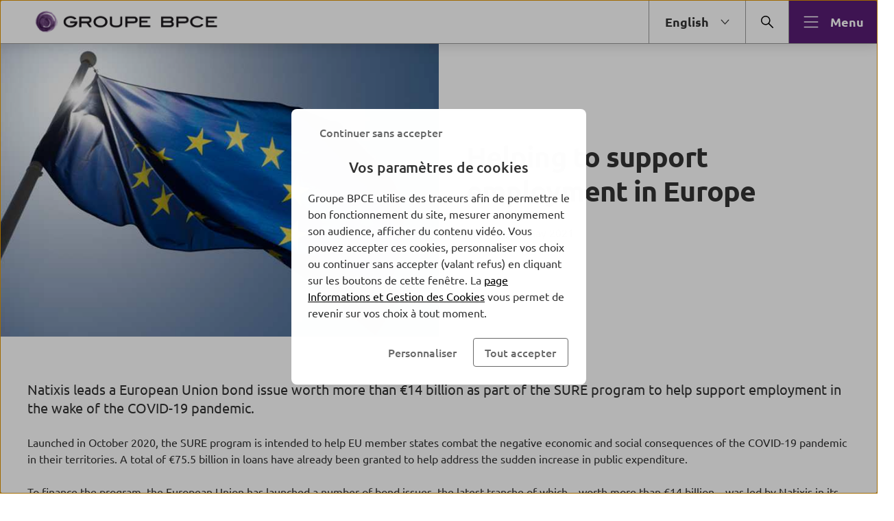

--- FILE ---
content_type: text/html; charset=UTF-8
request_url: https://www.groupebpce.com/en/all-the-latest-news/helping-to-support-employment-in-europe/
body_size: 31531
content:

<!DOCTYPE html>
<html lang="en-GB" class="no-focus-outline flexbox">

<head>
	<meta charset="UTF-8">
	<meta http-equiv="x-ua-compatible" content="ie=edge">
	<meta content="width=device-width, initial-scale=1, shrink-to-fit=no" name="viewport">
    <link rel="icon" href="https://www.groupebpce.com/app/themes/bpce-child/favicon.ico" type="image/x-icon" />
	<meta name='robots' content='index, follow, max-image-preview:large, max-snippet:-1, max-video-preview:-1' />
	<style>img:is([sizes="auto" i], [sizes^="auto," i]) { contain-intrinsic-size: 3000px 1500px }</style>
	<link rel="alternate" href="https://www.groupebpce.com/toute-l-actualite/accompagner-la-sauvegarde-de-lemploi-en-europe/" hreflang="fr" />
<link rel="alternate" href="https://www.groupebpce.com/en/all-the-latest-news/helping-to-support-employment-in-europe/" hreflang="en" />

	<!-- This site is optimized with the Yoast SEO plugin v26.2 - https://yoast.com/wordpress/plugins/seo/ -->
	<title>Helping to support employment in Europe</title>
	<meta name="description" content="Natixis leads a European Union bond issue worth more than €14 billion as part of the SURE program to help support employment in the wake of the COVID-19 pandemic." />
	<link rel="canonical" href="https://www.groupebpce.com/en/all-the-latest-news/helping-to-support-employment-in-europe/" />
	<meta property="og:locale" content="en_GB" />
	<meta property="og:locale:alternate" content="fr_FR" />
	<meta property="og:type" content="article" />
	<meta property="og:title" content="Helping to support employment in Europe" />
	<meta property="og:description" content="Natixis leads a European Union bond issue worth more than €14 billion as part of the SURE program to help support employment in the wake of the COVID-19 pandemic." />
	<meta property="og:url" content="https://www.groupebpce.com/en/all-the-latest-news/helping-to-support-employment-in-europe/" />
	<meta property="og:site_name" content="Groupe BPCE" />
	<meta property="article:published_time" content="2021-05-31T09:40:00+00:00" />
	<meta property="article:modified_time" content="2023-09-22T09:42:18+00:00" />
	<meta property="og:image" content="https://www.groupebpce.com/app/uploads/2023/08/25421.jpg" />
	<meta property="og:image:width" content="720" />
	<meta property="og:image:height" content="480" />
	<meta property="og:image:type" content="image/jpeg" />
	<meta name="author" content="floriane izard" />
	<meta name="twitter:card" content="summary_large_image" />
	<meta name="twitter:label1" content="Written by" />
	<meta name="twitter:data1" content="floriane izard" />
	<meta name="twitter:label2" content="Est. reading time" />
	<meta name="twitter:data2" content="1 minute" />
	<script type="application/ld+json" class="yoast-schema-graph">{"@context":"https://schema.org","@graph":[{"@type":"WebPage","@id":"https://www.groupebpce.com/en/all-the-latest-news/helping-to-support-employment-in-europe/","url":"https://www.groupebpce.com/en/all-the-latest-news/helping-to-support-employment-in-europe/","name":"Helping to support employment in Europe","isPartOf":{"@id":"https://www.groupebpce.com/en/homepage-2/#website"},"primaryImageOfPage":{"@id":"https://www.groupebpce.com/en/all-the-latest-news/helping-to-support-employment-in-europe/#primaryimage"},"image":{"@id":"https://www.groupebpce.com/en/all-the-latest-news/helping-to-support-employment-in-europe/#primaryimage"},"thumbnailUrl":"https://www.groupebpce.com/app/uploads/2023/08/25421.jpg","datePublished":"2021-05-31T09:40:00+00:00","dateModified":"2023-09-22T09:42:18+00:00","author":{"@id":"https://www.groupebpce.com/en/homepage-2/#/schema/person/f0c71955ed320f1696c711a262687146"},"description":"Natixis leads a European Union bond issue worth more than €14 billion as part of the SURE program to help support employment in the wake of the COVID-19 pandemic.","breadcrumb":{"@id":"https://www.groupebpce.com/en/all-the-latest-news/helping-to-support-employment-in-europe/#breadcrumb"},"inLanguage":"en-GB","potentialAction":[{"@type":"ReadAction","target":["https://www.groupebpce.com/en/all-the-latest-news/helping-to-support-employment-in-europe/"]}]},{"@type":"ImageObject","inLanguage":"en-GB","@id":"https://www.groupebpce.com/en/all-the-latest-news/helping-to-support-employment-in-europe/#primaryimage","url":"https://www.groupebpce.com/app/uploads/2023/08/25421.jpg","contentUrl":"https://www.groupebpce.com/app/uploads/2023/08/25421.jpg","width":720,"height":480},{"@type":"BreadcrumbList","@id":"https://www.groupebpce.com/en/all-the-latest-news/helping-to-support-employment-in-europe/#breadcrumb","itemListElement":[{"@type":"ListItem","position":1,"name":"Toute l'actualité","item":"https://www.groupebpce.com/?universe=toute-l-actualite"},{"@type":"ListItem","position":2,"name":"Helping to support employment in Europe"}]},{"@type":"WebSite","@id":"https://www.groupebpce.com/en/homepage-2/#website","url":"https://www.groupebpce.com/en/homepage-2/","name":"Groupe BPCE","description":"","potentialAction":[{"@type":"SearchAction","target":{"@type":"EntryPoint","urlTemplate":"https://www.groupebpce.com/en/homepage-2/?s={search_term_string}"},"query-input":{"@type":"PropertyValueSpecification","valueRequired":true,"valueName":"search_term_string"}}],"inLanguage":"en-GB"}]}</script>
	<!-- / Yoast SEO plugin. -->


<link rel='dns-prefetch' href='//www.groupebpce.com' />
<style id='global-styles-inline-css'>
:root{--wp--preset--aspect-ratio--square: 1;--wp--preset--aspect-ratio--4-3: 4/3;--wp--preset--aspect-ratio--3-4: 3/4;--wp--preset--aspect-ratio--3-2: 3/2;--wp--preset--aspect-ratio--2-3: 2/3;--wp--preset--aspect-ratio--16-9: 16/9;--wp--preset--aspect-ratio--9-16: 9/16;--wp--preset--color--black: #000000;--wp--preset--color--cyan-bluish-gray: #abb8c3;--wp--preset--color--white: #ffffff;--wp--preset--color--pale-pink: #f78da7;--wp--preset--color--vivid-red: #cf2e2e;--wp--preset--color--luminous-vivid-orange: #ff6900;--wp--preset--color--luminous-vivid-amber: #fcb900;--wp--preset--color--light-green-cyan: #7bdcb5;--wp--preset--color--vivid-green-cyan: #00d084;--wp--preset--color--pale-cyan-blue: #8ed1fc;--wp--preset--color--vivid-cyan-blue: #0693e3;--wp--preset--color--vivid-purple: #9b51e0;--wp--preset--gradient--vivid-cyan-blue-to-vivid-purple: linear-gradient(135deg,rgba(6,147,227,1) 0%,rgb(155,81,224) 100%);--wp--preset--gradient--light-green-cyan-to-vivid-green-cyan: linear-gradient(135deg,rgb(122,220,180) 0%,rgb(0,208,130) 100%);--wp--preset--gradient--luminous-vivid-amber-to-luminous-vivid-orange: linear-gradient(135deg,rgba(252,185,0,1) 0%,rgba(255,105,0,1) 100%);--wp--preset--gradient--luminous-vivid-orange-to-vivid-red: linear-gradient(135deg,rgba(255,105,0,1) 0%,rgb(207,46,46) 100%);--wp--preset--gradient--very-light-gray-to-cyan-bluish-gray: linear-gradient(135deg,rgb(238,238,238) 0%,rgb(169,184,195) 100%);--wp--preset--gradient--cool-to-warm-spectrum: linear-gradient(135deg,rgb(74,234,220) 0%,rgb(151,120,209) 20%,rgb(207,42,186) 40%,rgb(238,44,130) 60%,rgb(251,105,98) 80%,rgb(254,248,76) 100%);--wp--preset--gradient--blush-light-purple: linear-gradient(135deg,rgb(255,206,236) 0%,rgb(152,150,240) 100%);--wp--preset--gradient--blush-bordeaux: linear-gradient(135deg,rgb(254,205,165) 0%,rgb(254,45,45) 50%,rgb(107,0,62) 100%);--wp--preset--gradient--luminous-dusk: linear-gradient(135deg,rgb(255,203,112) 0%,rgb(199,81,192) 50%,rgb(65,88,208) 100%);--wp--preset--gradient--pale-ocean: linear-gradient(135deg,rgb(255,245,203) 0%,rgb(182,227,212) 50%,rgb(51,167,181) 100%);--wp--preset--gradient--electric-grass: linear-gradient(135deg,rgb(202,248,128) 0%,rgb(113,206,126) 100%);--wp--preset--gradient--midnight: linear-gradient(135deg,rgb(2,3,129) 0%,rgb(40,116,252) 100%);--wp--preset--font-size--small: 13px;--wp--preset--font-size--medium: 20px;--wp--preset--font-size--large: 36px;--wp--preset--font-size--x-large: 42px;--wp--preset--spacing--20: 0.44rem;--wp--preset--spacing--30: 0.67rem;--wp--preset--spacing--40: 1rem;--wp--preset--spacing--50: 1.5rem;--wp--preset--spacing--60: 2.25rem;--wp--preset--spacing--70: 3.38rem;--wp--preset--spacing--80: 5.06rem;--wp--preset--shadow--natural: 6px 6px 9px rgba(0, 0, 0, 0.2);--wp--preset--shadow--deep: 12px 12px 50px rgba(0, 0, 0, 0.4);--wp--preset--shadow--sharp: 6px 6px 0px rgba(0, 0, 0, 0.2);--wp--preset--shadow--outlined: 6px 6px 0px -3px rgba(255, 255, 255, 1), 6px 6px rgba(0, 0, 0, 1);--wp--preset--shadow--crisp: 6px 6px 0px rgba(0, 0, 0, 1);}:where(body) { margin: 0; }.wp-site-blocks > .alignleft { float: left; margin-right: 2em; }.wp-site-blocks > .alignright { float: right; margin-left: 2em; }.wp-site-blocks > .aligncenter { justify-content: center; margin-left: auto; margin-right: auto; }:where(.is-layout-flex){gap: 0.5em;}:where(.is-layout-grid){gap: 0.5em;}.is-layout-flow > .alignleft{float: left;margin-inline-start: 0;margin-inline-end: 2em;}.is-layout-flow > .alignright{float: right;margin-inline-start: 2em;margin-inline-end: 0;}.is-layout-flow > .aligncenter{margin-left: auto !important;margin-right: auto !important;}.is-layout-constrained > .alignleft{float: left;margin-inline-start: 0;margin-inline-end: 2em;}.is-layout-constrained > .alignright{float: right;margin-inline-start: 2em;margin-inline-end: 0;}.is-layout-constrained > .aligncenter{margin-left: auto !important;margin-right: auto !important;}.is-layout-constrained > :where(:not(.alignleft):not(.alignright):not(.alignfull)){margin-left: auto !important;margin-right: auto !important;}body .is-layout-flex{display: flex;}.is-layout-flex{flex-wrap: wrap;align-items: center;}.is-layout-flex > :is(*, div){margin: 0;}body .is-layout-grid{display: grid;}.is-layout-grid > :is(*, div){margin: 0;}body{padding-top: 0px;padding-right: 0px;padding-bottom: 0px;padding-left: 0px;}a:where(:not(.wp-element-button)){text-decoration: underline;}:root :where(.wp-element-button, .wp-block-button__link){background-color: #32373c;border-width: 0;color: #fff;font-family: inherit;font-size: inherit;line-height: inherit;padding: calc(0.667em + 2px) calc(1.333em + 2px);text-decoration: none;}.has-black-color{color: var(--wp--preset--color--black) !important;}.has-cyan-bluish-gray-color{color: var(--wp--preset--color--cyan-bluish-gray) !important;}.has-white-color{color: var(--wp--preset--color--white) !important;}.has-pale-pink-color{color: var(--wp--preset--color--pale-pink) !important;}.has-vivid-red-color{color: var(--wp--preset--color--vivid-red) !important;}.has-luminous-vivid-orange-color{color: var(--wp--preset--color--luminous-vivid-orange) !important;}.has-luminous-vivid-amber-color{color: var(--wp--preset--color--luminous-vivid-amber) !important;}.has-light-green-cyan-color{color: var(--wp--preset--color--light-green-cyan) !important;}.has-vivid-green-cyan-color{color: var(--wp--preset--color--vivid-green-cyan) !important;}.has-pale-cyan-blue-color{color: var(--wp--preset--color--pale-cyan-blue) !important;}.has-vivid-cyan-blue-color{color: var(--wp--preset--color--vivid-cyan-blue) !important;}.has-vivid-purple-color{color: var(--wp--preset--color--vivid-purple) !important;}.has-black-background-color{background-color: var(--wp--preset--color--black) !important;}.has-cyan-bluish-gray-background-color{background-color: var(--wp--preset--color--cyan-bluish-gray) !important;}.has-white-background-color{background-color: var(--wp--preset--color--white) !important;}.has-pale-pink-background-color{background-color: var(--wp--preset--color--pale-pink) !important;}.has-vivid-red-background-color{background-color: var(--wp--preset--color--vivid-red) !important;}.has-luminous-vivid-orange-background-color{background-color: var(--wp--preset--color--luminous-vivid-orange) !important;}.has-luminous-vivid-amber-background-color{background-color: var(--wp--preset--color--luminous-vivid-amber) !important;}.has-light-green-cyan-background-color{background-color: var(--wp--preset--color--light-green-cyan) !important;}.has-vivid-green-cyan-background-color{background-color: var(--wp--preset--color--vivid-green-cyan) !important;}.has-pale-cyan-blue-background-color{background-color: var(--wp--preset--color--pale-cyan-blue) !important;}.has-vivid-cyan-blue-background-color{background-color: var(--wp--preset--color--vivid-cyan-blue) !important;}.has-vivid-purple-background-color{background-color: var(--wp--preset--color--vivid-purple) !important;}.has-black-border-color{border-color: var(--wp--preset--color--black) !important;}.has-cyan-bluish-gray-border-color{border-color: var(--wp--preset--color--cyan-bluish-gray) !important;}.has-white-border-color{border-color: var(--wp--preset--color--white) !important;}.has-pale-pink-border-color{border-color: var(--wp--preset--color--pale-pink) !important;}.has-vivid-red-border-color{border-color: var(--wp--preset--color--vivid-red) !important;}.has-luminous-vivid-orange-border-color{border-color: var(--wp--preset--color--luminous-vivid-orange) !important;}.has-luminous-vivid-amber-border-color{border-color: var(--wp--preset--color--luminous-vivid-amber) !important;}.has-light-green-cyan-border-color{border-color: var(--wp--preset--color--light-green-cyan) !important;}.has-vivid-green-cyan-border-color{border-color: var(--wp--preset--color--vivid-green-cyan) !important;}.has-pale-cyan-blue-border-color{border-color: var(--wp--preset--color--pale-cyan-blue) !important;}.has-vivid-cyan-blue-border-color{border-color: var(--wp--preset--color--vivid-cyan-blue) !important;}.has-vivid-purple-border-color{border-color: var(--wp--preset--color--vivid-purple) !important;}.has-vivid-cyan-blue-to-vivid-purple-gradient-background{background: var(--wp--preset--gradient--vivid-cyan-blue-to-vivid-purple) !important;}.has-light-green-cyan-to-vivid-green-cyan-gradient-background{background: var(--wp--preset--gradient--light-green-cyan-to-vivid-green-cyan) !important;}.has-luminous-vivid-amber-to-luminous-vivid-orange-gradient-background{background: var(--wp--preset--gradient--luminous-vivid-amber-to-luminous-vivid-orange) !important;}.has-luminous-vivid-orange-to-vivid-red-gradient-background{background: var(--wp--preset--gradient--luminous-vivid-orange-to-vivid-red) !important;}.has-very-light-gray-to-cyan-bluish-gray-gradient-background{background: var(--wp--preset--gradient--very-light-gray-to-cyan-bluish-gray) !important;}.has-cool-to-warm-spectrum-gradient-background{background: var(--wp--preset--gradient--cool-to-warm-spectrum) !important;}.has-blush-light-purple-gradient-background{background: var(--wp--preset--gradient--blush-light-purple) !important;}.has-blush-bordeaux-gradient-background{background: var(--wp--preset--gradient--blush-bordeaux) !important;}.has-luminous-dusk-gradient-background{background: var(--wp--preset--gradient--luminous-dusk) !important;}.has-pale-ocean-gradient-background{background: var(--wp--preset--gradient--pale-ocean) !important;}.has-electric-grass-gradient-background{background: var(--wp--preset--gradient--electric-grass) !important;}.has-midnight-gradient-background{background: var(--wp--preset--gradient--midnight) !important;}.has-small-font-size{font-size: var(--wp--preset--font-size--small) !important;}.has-medium-font-size{font-size: var(--wp--preset--font-size--medium) !important;}.has-large-font-size{font-size: var(--wp--preset--font-size--large) !important;}.has-x-large-font-size{font-size: var(--wp--preset--font-size--x-large) !important;}
:where(.wp-block-post-template.is-layout-flex){gap: 1.25em;}:where(.wp-block-post-template.is-layout-grid){gap: 1.25em;}
:where(.wp-block-columns.is-layout-flex){gap: 2em;}:where(.wp-block-columns.is-layout-grid){gap: 2em;}
:root :where(.wp-block-pullquote){font-size: 1.5em;line-height: 1.6;}
</style>
<link rel='stylesheet' id='bpce-block-core-youtube-css' href='https://www.groupebpce.com/app/plugins/bpce-block-core-youtube/assets/css/youtube-consent.min.css?ver=4.0.9' media='all' />
<link rel='stylesheet' id='bpce-core-css' href='https://www.groupebpce.com/app/themes/bpce/css/app.css?ver=4.0.9' media='all' />
<link rel='stylesheet' id='bpce-all-core-1-tablet-css' href='https://www.groupebpce.com/app/themes/bpce/css/all-core-1-tablet.css?ver=4.0.9' media='screen and (min-width:600px) and (max-width:959px)' />
<link rel='stylesheet' id='bpce-all-core-2-desktop-only-css' href='https://www.groupebpce.com/app/themes/bpce/css/all-core-2-desktop-only.css?ver=4.0.9' media='screen and (min-width:960px) and (max-width:1279px)' />
<link rel='stylesheet' id='bpce-all-core-3-desktop-css' href='https://www.groupebpce.com/app/themes/bpce/css/all-core-3-desktop.css?ver=4.0.9' media='screen and (min-width:1280px)' />
<link rel='stylesheet' id='bpce-all-core-4-stretchscreen-css' href='https://www.groupebpce.com/app/themes/bpce/css/all-core-4-stretchscreen.css?ver=4.0.9' media='screen and (min-width:1440px)' />
<link rel='stylesheet' id='bpce-all-core-5-widescreen-css' href='https://www.groupebpce.com/app/themes/bpce/css/all-core-5-widescreen.css?ver=4.0.9' media='screen and (min-width:1920px)' />
<link rel='stylesheet' id='bpce-all-core-6-before-tablet-css' href='https://www.groupebpce.com/app/themes/bpce/css/all-core-6-before-tablet.css?ver=4.0.9' media='screen and (max-width:959px)' />
<link rel='stylesheet' id='bpce-all-core-7-mobile-css' href='https://www.groupebpce.com/app/themes/bpce/css/all-core-7-mobile.css?ver=4.0.9' media='screen and (max-width:599px)' />
<link rel='stylesheet' id='bpce-all-core-8-print-css' href='https://www.groupebpce.com/app/themes/bpce/css/all-core-8-print.css?ver=4.0.9' media='print' />
<script src="https://www.groupebpce.com/app/themes/bpce/assets/js/manage-cookies.min.js?ver=4.0.9" id="bpce-manage-cookies-js"></script>
<script src="https://www.groupebpce.com/app/themes/bpce/assets/js/rgpd.min.js?ver=4.0.9" id="bpce-rgpd-js"></script>
<script id="hcaptcha" src="https://js.hcaptcha.com/1/api.js?host=www.groupebpce.com&amp;hl=en" defer async></script>

		<meta name="google-site-verification" content="czR2_qv1LH721csiUeh2aDbPnfHCYypuESKceWNj5gI" />
	<script>var __uzdbm_1 = "40a2af70-156a-4955-a28c-631cc6ecf370";var __uzdbm_2 = "NjAyMzUzNDYtY3ExNy00ZmQ4LWI1ZGYtODRmNmYxY2FmM2Y4JDE4LjIyMS41NC40NQ==";var __uzdbm_3 = "7f900040a2af70-156a-4955-a28c-631cc6ecf3701-17691492303940-00205dbbe5f8522f3a410";var __uzdbm_4 = "false";var __uzdbm_5 = "uzmx";var __uzdbm_6 = "7f9000ede094ec-a29e-4d0a-aabe-919f17e3c9e91-17691492303940-31ccaa0f06c6dd3210";var __uzdbm_7 = "groupebpce.com";</script> <script>   (function (w, d, e, u, c, g, a, b) {     w["SSJSConnectorObj"] = w["SSJSConnectorObj"] || {       ss_cid: c,       domain_info: "auto",     };     w[g] = function (i, j) {       w["SSJSConnectorObj"][i] = j;     };     a = d.createElement(e);     a.async = true;     if (       navigator.userAgent.indexOf('MSIE') !== -1 ||       navigator.appVersion.indexOf('Trident/') > -1     ) {       u = u.replace("/advanced/", "/advanced/ie/");     }     a.src = u;     b = d.getElementsByTagName(e)[0];     b.parentNode.insertBefore(a, b);   })(     window, document, "script", "https://www.groupebpce.com/18f5227b-e27b-445a-a53f-f845fbe69b40/stormcaster.js", "cq19", "ssConf"   );   ssConf("c1", "https://www.groupebpce.com");   ssConf("c3", "c99a4269-161c-4242-a3f0-28d44fa6ce24");   ssConf("au", "groupebpce.com");   ssConf("cu", "validate.perfdrive.com, ssc"); </script></head>

<body class="wp-singular post-template post-template-templates post-template-template-advice post-template-templatestemplate-advice-php single single-post postid-5463 single-format-standard wp-theme-bpce wp-child-theme-bpce-child uas-bpce-theme ">
<script type="text/javascript">
    var datalayer = {
    "pages": {
        "pageName": "conseil : helping to support employment in europe",
        "language": "en",
        "applicationType": "site",
        "applicationName": "usine a site",
        "CodeEnttGrpe": null,
        "univers": "toute l actualite",
        "segmentMarche": "",
        "siteName": "groupebpce",
        "siteNameUas": "Groupe BPCE",
        "pageType": "editorial",
        "template": "conseil",
        "espace": "uas",
        "display": "",
        "urlPopinCookieUAS": "https:\/\/groupebpce.com\/mentions-legales\/politique-de-gestion-des-cookies\/",
        "nomDeSiteUAS": "Groupe BPCE"
    },
    "evenement": {
        "event": "event23"
    },
    "custom": {
        "typedesuccesportail": "visibilite",
        "nomDeSite": "groupebpce"
    },
    "produits": {
        "code": "helping to support employment in europe",
        "gamme": ""
    }
};

        // theme's template
    if( typeof utag_data == "undefined" ){ utag_data = {} };
    (function (a, b, c, d) {
        a = '//tags.tiqcdn.com/utag/uas/uas/prod/utag.js';
        b = document;
        c = 'script';
        d = b.createElement(c);
        d.src = a;
        d.type = 'text/java' + c;
        d.async = true;
        a = b.getElementsByTagName(c)[0];
        a.parentNode.insertBefore(d, a)
    })();
    </script>
	<header class="header header-portal" role="banner">
		<div class="accesskeys">
			<a href="#content" class="link">Go to content</a>
		</div>
					<div class="nav-wrapper">
													<div id="meta-navigation" class="is-hidden-desktop" style="">
						<select class="meta-navigation-element" id="meta-navigation-category"  aria-label="The list of languages" >
							<option value="#">English</option>
																							<option value="/toute-l-actualite/accompagner-la-sauvegarde-de-lemploi-en-europe/">Français</option>
													</select>
						<span class="picto"><svg class="icon svg-icon icon_chevron_down" aria-hidden="true" width="24" height="24" viewBox="0 0 512 512" xmlns="http://www.w3.org/2000/svg"><path d="M255.997 352.013c-4.528 0-8.864-1.92-11.888-5.296l-144-160c-5.904-6.56-5.376-16.688 1.184-22.592 6.544-5.936 16.672-5.408 22.592 1.2l132.112 146.768 132.112-146.768c5.904-6.576 16.032-7.088 22.592-1.2 6.576 5.904 7.104 16.032 1.184 22.592l-144 160a15.969 15.969 0 01-11.888 5.296" fill="#333" fill-rule="evenodd"/></svg></span>
					</div>
								<nav class="menu-top-portal menu-top level is-mobile  " aria-label="Main navigation">
					<div class="logo-wrapper">
						<a href="https://www.groupebpce.com/en/homepage-2/" >
															<div class="is-hidden-touch">
									<img alt="Return to home Groupe BPCE" class="logo" src="https://www.groupebpce.com/app/uploads/2023/07/Logo-groupe-bpce-1-e1690364459275.png"/>
								</div>
																						<div class="is-hidden-desktop">
									<img alt="Return to home Groupe BPCE" class="logo" src="https://www.groupebpce.com/app/uploads/2024/05/rvb-groupe-bpce-2lignes-bureautique.png"/>
								</div>
													</a>
					</div>

					<ul class="level-right">
						
						
													<li class="is-hidden-touch language-switcher-dropdown-list">
								<button
									id="language-switcher-desktop"
									class="menu-button button-category button-language-dropdown js-trigger-menu js-open-dialog with-icon icon-right"
									data-dialog="panel-languages"
									aria-expanded="false"
									aria-label="Website language switch button"
								>
									<span class="text">English</span>
									<svg class="icon svg-icon icon_chevron_down" aria-hidden="true" width="24" height="24" viewBox="0 0 512 512" xmlns="http://www.w3.org/2000/svg"><path d="M255.997 352.013c-4.528 0-8.864-1.92-11.888-5.296l-144-160c-5.904-6.56-5.376-16.688 1.184-22.592 6.544-5.936 16.672-5.408 22.592 1.2l132.112 146.768 132.112-146.768c5.904-6.576 16.032-7.088 22.592-1.2 6.576 5.904 7.104 16.032 1.184 22.592l-144 160a15.969 15.969 0 01-11.888 5.296" fill="#333" fill-rule="evenodd"/></svg>								</button>
								<div
									id="panel-languages"
									class="panel-languages panel-category js-dialog is-animated"
									role="dialog"
									aria-label="Language panel"
									aria-hidden="true" data-dialog="panel-languages"
								>
									<ul
										class="panel-languages-list"
										aria-label="The list of languages"
									>
																					<li><a
													lang="fr"
													hrefLang="fr-FR"
													href="https://www.groupebpce.com/toute-l-actualite/accompagner-la-sauvegarde-de-lemploi-en-europe/"
													aria-label="Français"
												>
													Français												</a>
											</li>
																			</ul>

								</div>
							</li>
						

						<!--Change by correct data from JS PLUGIN-->
													<li>
								<div role="search" aria-label="Search the site">
									<button
										id="search"
										class="menu-button button-search js-trigger-menu js-open-dialog"
										data-dialog="panel-search"
										aria-expanded="false">
										<span class="accessibility">Search the site</span>
										<svg class="toggle-search icon svg-icon icon_find" aria-hidden="true" width="24" height="24" viewBox="0 0 512 512" xmlns="http://www.w3.org/2000/svg"><path d="M208 320c-61.744 0-112-50.256-112-112S146.256 96 208 96s112 50.256 112 112-50.256 112-112 112m235.312 100.688L320 297.376c19.712-24.624 32-55.44 32-89.376 0-79.408-64.592-144-144-144S64 128.592 64 208s64.592 144 144 144c33.936 0 64.752-12.288 89.376-32l123.312 123.312A15.956 15.956 0 00432 448c4.096 0 8.192-1.568 11.312-4.688 6.256-6.256 6.256-16.368 0-22.624" fill="#333" fill-rule="evenodd"/></svg>									</button>
								</div>
							</li>
																			<li>
								<button
									class="button-align button-menu menu-button js-trigger-menu js-open-dialog"
									data-dialog="menu"
									aria-expanded="false"
								>
									<svg class="icon svg-icon icon_list" aria-hidden="true" width="24" height="24" viewBox="0 0 512 512" xmlns="http://www.w3.org/2000/svg"><path d="M464 400c8.848 0 16 7.152 16 16 0 8.848-7.152 16-16 16H48c-8.848 0-16-7.152-16-16 0-8.848 7.152-16 16-16h416zm0-160c8.848 0 16 7.152 16 16 0 8.848-7.152 16-16 16H48c-8.848 0-16-7.152-16-16 0-8.848 7.152-16 16-16h416zm0-160c8.848 0 16 7.152 16 16 0 8.848-7.152 16-16 16H48c-8.848 0-16-7.152-16-16 0-8.848 7.152-16 16-16h416z" fill="#333" fill-rule="nonzero"/></svg>									<span class="text">Menu</span>
								</button>
							</li>
																	</ul>
				</nav>
				<div
					id="panel-search"
					class="panel-search js-dialog is-animated"
					role="dialog"
					aria-label="Search panel"
					aria-hidden="true"
					data-dialog="panel-search"
					aria-modal="true"
				>
					<span tabindex="0" class="js-dialog-start"></span>
					<button class="button-close js-close-dialog" tabindex="-1">
						<svg class="icon svg-icon icon_close" aria-hidden="true" width="24" height="24" viewBox="0 0 512 512" xmlns="http://www.w3.org/2000/svg"><path d="M278.626 256l132.688-132.688c6.256-6.256 6.256-16.368 0-22.624s-16.368-6.256-22.624 0L256.002 233.376 123.314 100.688c-6.256-6.256-16.368-6.256-22.624 0s-6.256 16.368 0 22.624L233.378 256 100.69 388.688c-6.256 6.256-6.256 16.368 0 22.624A15.956 15.956 0 00112.002 416c4.096 0 8.192-1.568 11.312-4.688l132.688-132.688L388.69 411.312A15.956 15.956 0 00400.002 416c4.096 0 8.192-1.568 11.312-4.688 6.256-6.256 6.256-16.368 0-22.624L278.626 256z" fill="#333" fill-rule="evenodd"/></svg>						<span class="accessibility">Close the panel</span>
					</button>

					<div class="panel-search-inner">
						<div class="form-search-section">
							
			<label class="is-hidden" for="search-input-field-menu" aria-label="What are you looking for ?">What are you looking for ?</label> 
			<form method="get" class="form-search theme-bpce" id="bpce_wp_search_form">
					<input id="search-input-field-menu" type="text" class="input-field-search" placeholder="What are you looking for ?" value="" name="search">
					<input type="hidden" name="check" value="b82bd44243">
					<button aria-label="Clear the input" class="button button-clear"><svg class="icon svg-icon icon_erase" aria-hidden="true" width="24" height="24" viewBox="0 0 512 512" xmlns="http://www.w3.org/2000/svg"><path d="M256 32c123.52 0 224 100.48 224 224S379.52 480 256 480 32 379.52 32 256 132.48 32 256 32zm0 32C150.128 64 64 150.128 64 256s86.128 192 192 192 192-86.128 192-192S361.872 64 256 64zm84.69 84.688c6.256-6.256 16.368-6.256 22.624 0s6.256 16.368 0 22.624L278.626 256l84.688 84.688c6.256 6.256 6.256 16.368 0 22.624A15.956 15.956 0 01352.002 368a15.956 15.956 0 01-11.312-4.688l-84.688-84.688-84.688 84.688A15.956 15.956 0 01160.002 368a15.956 15.956 0 01-11.312-4.688c-6.256-6.256-6.256-16.368 0-22.624L233.378 256l-84.688-84.688c-6.256-6.256-6.256-16.368 0-22.624s16.368-6.256 22.624 0l84.688 84.688z" fill="#333" fill-rule="evenodd"/></svg></button>
					<button aria-label="Bouton de recherche" class="button button-search"><svg class="icon svg-icon icon_find" aria-hidden="true" width="24" height="24" viewBox="0 0 512 512" xmlns="http://www.w3.org/2000/svg"><path d="M208 320c-61.744 0-112-50.256-112-112S146.256 96 208 96s112 50.256 112 112-50.256 112-112 112m235.312 100.688L320 297.376c19.712-24.624 32-55.44 32-89.376 0-79.408-64.592-144-144-144S64 128.592 64 208s64.592 144 144 144c33.936 0 64.752-12.288 89.376-32l123.312 123.312A15.956 15.956 0 00432 448c4.096 0 8.192-1.568 11.312-4.688 6.256-6.256 6.256-16.368 0-22.624" fill="#333" fill-rule="evenodd"/></svg></button>
			</form>						</div>

						
					</div>
					<span tabindex="0" class="js-dialog-stop"></span>
				</div>
			</div>
			<div id="menu"
     class="menu menu-3-levels groupebpce-com js-dialog"
     role="dialog"
     aria-label="menu principal"
     aria-hidden="true"
     data-dialog="menu"
     aria-modal="true">
    <span tabindex="0" class="js-dialog-start"></span>

    <button class="button-close js-close-dialog" tabindex="-1">
        <span aria-hidden="true" class="text font-text-body-regular is-hidden-touch">Close</span>
        <svg class="icon svg-icon icon_close" aria-hidden="true" width="24" height="24" viewBox="0 0 512 512" xmlns="http://www.w3.org/2000/svg"><path d="M278.626 256l132.688-132.688c6.256-6.256 6.256-16.368 0-22.624s-16.368-6.256-22.624 0L256.002 233.376 123.314 100.688c-6.256-6.256-16.368-6.256-22.624 0s-6.256 16.368 0 22.624L233.378 256 100.69 388.688c-6.256 6.256-6.256 16.368 0 22.624A15.956 15.956 0 00112.002 416c4.096 0 8.192-1.568 11.312-4.688l132.688-132.688L388.69 411.312A15.956 15.956 0 00400.002 416c4.096 0 8.192-1.568 11.312-4.688 6.256-6.256 6.256-16.368 0-22.624L278.626 256z" fill="#333" fill-rule="evenodd"/></svg>        <span class="accessibility">Close the panel</span>
    </button>

    <div class="menu-inner">
        
<div class="part-bottom h-100">
	<div class="is-desktop inner h-100">
		<div id="main-menu-panels" class="h-100">
							<nav class="part-navigation part-needs"
					 aria-label="">
										<ul>
													<li>
																	<button
											aria-expanded="false"
											aria-haspopup="true"
											aria-controls="nav-ranges-0"
																		class="lnk link h-border radius h-background h-arrow "
										id="need-0"
										tabindex="-1"
								>
									<svg class="picto icon svg-icon picto_tours" aria-hidden="true" width="80" height="80" viewBox="0 0 80 80" fill="none" xmlns="http://www.w3.org/2000/svg"><path d="M21.0613 59.2762L19.968 22.7592L27.5217 20.7854L34.5066 25.47V28.3441" stroke="#581D74" class="primary-color uas-icon"  stroke-width="1.6" stroke-linecap="round" stroke-linejoin="round"/><path d="M36.886 35.9819L36.8019 29.8232L25.6371 24.728L27.7444 52.1331" stroke="#581D74" class="primary-color uas-icon"  stroke-width="1.6" stroke-linecap="round" stroke-linejoin="round"/><path d="M26.6213 33.2711L39.5126 36.8823L41.7337 61.7694" stroke="#581D74" class="primary-color uas-icon"  stroke-width="1.6" stroke-linecap="round" stroke-linejoin="round"/><path d="M41.6695 37.5847L42.2236 25.8806L41.0759 19.1431L46.0821 12L54.3778 17.0902L56.1834 26.4545" stroke="#666666" stroke-width="1.6" stroke-linecap="round" stroke-linejoin="round" class="uas-icon" /><path d="M42.2235 25.8806L47.1505 21.6907L57.3359 27.5229L60.0368 59.2119" stroke="#666666" stroke-width="1.6" stroke-linecap="round" stroke-linejoin="round" class="uas-icon" /><path d="M46.082 12L47.1505 21.6907L45.5923 61.6012" stroke="#666666" stroke-width="1.6" stroke-linecap="round" stroke-linejoin="round" class="uas-icon" /><path d="M27.5219 20.7854L27.6059 25.2227" stroke="#581D74" class="primary-color uas-icon"  stroke-width="1.6" stroke-linecap="round" stroke-linejoin="round"/><path d="M25.637 24.728L20.3785 25.9598" stroke="#581D74" class="primary-color uas-icon"  stroke-width="1.6" stroke-linecap="round" stroke-linejoin="round"/><path d="M41.6695 61.8634H17" stroke="#581D74" class="primary-color uas-icon"  stroke-width="1.6" stroke-linecap="round" stroke-linejoin="round"/><path d="M45.5973 61.8634H63" stroke="#666666" stroke-width="1.6" stroke-linecap="round" stroke-linejoin="round" class="uas-icon" /></svg>
									<span class="text">
                                        										    <span class="font-title-edito">The Group</span>
                                                                                									</span>
									<svg class="icon-arrow icon svg-icon icon_chevron_right" aria-hidden="true" width="24" height="24" viewBox="0 0 512 512" xmlns="http://www.w3.org/2000/svg"><path d="M368.013 256.003c0 4.528-1.92 8.864-5.296 11.888l-160 144c-6.56 5.904-16.688 5.376-22.592-1.184-5.936-6.544-5.408-16.672 1.2-22.592l146.768-132.112-146.768-132.112c-6.576-5.904-7.088-16.032-1.2-22.592 5.904-6.576 16.032-7.104 22.592-1.184l160 144a15.969 15.969 0 015.296 11.888" fill="#333" fill-rule="evenodd"/></svg>									</button>
																			<div class="nav-ranges column level-2"
											 id="nav-ranges-0"
											 aria-hidden="true"
											 aria-labelledby="need-0"
                                             aria-modal="true"
                                             role="dialog"
										>
											<button aria-label="Close The Group" class="button-3 chevron chevron-nav" tabindex="-1">
												<svg class="icon-arrow icon svg-icon icon_chevron_left" aria-hidden="true" width="24" height="24" viewBox="0 0 512 512" xmlns="http://www.w3.org/2000/svg"><path d="M143.987 255.997c0-4.528 1.92-8.864 5.296-11.888l160-144c6.56-5.904 16.688-5.376 22.592 1.184 5.936 6.544 5.408 16.672-1.2 22.592L183.907 255.997l146.768 132.112c6.576 5.904 7.088 16.032 1.2 22.592-5.904 6.576-16.032 7.104-22.592 1.184l-160-144a15.969 15.969 0 01-5.296-11.888" fill="#333" fill-rule="evenodd"/></svg>											</button>
											<div class="menu-level-inner">
												<ul class="range-list">
													<!-- Premier élement de la liste -->
													<li class="range-item">
													<div class="h-arrow universe-title">
                                                        <svg class="picto icon svg-icon picto_tours" aria-hidden="true" width="80" height="80" viewBox="0 0 80 80" fill="none" xmlns="http://www.w3.org/2000/svg"><path d="M21.0613 59.2762L19.968 22.7592L27.5217 20.7854L34.5066 25.47V28.3441" stroke="#581D74" class="primary-color uas-icon"  stroke-width="1.6" stroke-linecap="round" stroke-linejoin="round"/><path d="M36.886 35.9819L36.8019 29.8232L25.6371 24.728L27.7444 52.1331" stroke="#581D74" class="primary-color uas-icon"  stroke-width="1.6" stroke-linecap="round" stroke-linejoin="round"/><path d="M26.6213 33.2711L39.5126 36.8823L41.7337 61.7694" stroke="#581D74" class="primary-color uas-icon"  stroke-width="1.6" stroke-linecap="round" stroke-linejoin="round"/><path d="M41.6695 37.5847L42.2236 25.8806L41.0759 19.1431L46.0821 12L54.3778 17.0902L56.1834 26.4545" stroke="#666666" stroke-width="1.6" stroke-linecap="round" stroke-linejoin="round" class="uas-icon" /><path d="M42.2235 25.8806L47.1505 21.6907L57.3359 27.5229L60.0368 59.2119" stroke="#666666" stroke-width="1.6" stroke-linecap="round" stroke-linejoin="round" class="uas-icon" /><path d="M46.082 12L47.1505 21.6907L45.5923 61.6012" stroke="#666666" stroke-width="1.6" stroke-linecap="round" stroke-linejoin="round" class="uas-icon" /><path d="M27.5219 20.7854L27.6059 25.2227" stroke="#581D74" class="primary-color uas-icon"  stroke-width="1.6" stroke-linecap="round" stroke-linejoin="round"/><path d="M25.637 24.728L20.3785 25.9598" stroke="#581D74" class="primary-color uas-icon"  stroke-width="1.6" stroke-linecap="round" stroke-linejoin="round"/><path d="M41.6695 61.8634H17" stroke="#581D74" class="primary-color uas-icon"  stroke-width="1.6" stroke-linecap="round" stroke-linejoin="round"/><path d="M45.5973 61.8634H63" stroke="#666666" stroke-width="1.6" stroke-linecap="round" stroke-linejoin="round" class="uas-icon" /></svg>
                                                                                                                    <div class="text">
                                                                <p class="font-title-edito" role="heading" aria-level="2">The Group</p>
                                                            </div>
                                                        													</div>
													</li>
													<!-- Liste des éléments du sous-répéteur -->
																											
																													<li class="range-item">
																
																																																		<a class="lnk link h-arrow range-link level-2" tabindex="-1" role="link" href="https://www.groupebpce.com/en/the-group/profile/" >
																		<div class="button-inner">
																			<div class="text">Profile</div>
																			<svg class="icon-arrow icon svg-icon icon_chevron_right" aria-hidden="true" width="24" height="24" viewBox="0 0 512 512" xmlns="http://www.w3.org/2000/svg"><path d="M368.013 256.003c0 4.528-1.92 8.864-5.296 11.888l-160 144c-6.56 5.904-16.688 5.376-22.592-1.184-5.936-6.544-5.408-16.672 1.2-22.592l146.768-132.112-146.768-132.112c-6.576-5.904-7.088-16.032-1.2-22.592 5.904-6.576 16.032-7.104 22.592-1.184l160 144a15.969 15.969 0 015.296 11.888" fill="#333" fill-rule="evenodd"/></svg>																		</div>
																	</a>
																																																
																													<li class="range-item">
																
																																																		<a class="lnk link h-arrow range-link level-2" tabindex="-1" role="link" href="https://www.groupebpce.com/en/the-group/organization/" >
																		<div class="button-inner">
																			<div class="text">Organization</div>
																			<svg class="icon-arrow icon svg-icon icon_chevron_right" aria-hidden="true" width="24" height="24" viewBox="0 0 512 512" xmlns="http://www.w3.org/2000/svg"><path d="M368.013 256.003c0 4.528-1.92 8.864-5.296 11.888l-160 144c-6.56 5.904-16.688 5.376-22.592-1.184-5.936-6.544-5.408-16.672 1.2-22.592l146.768-132.112-146.768-132.112c-6.576-5.904-7.088-16.032-1.2-22.592 5.904-6.576 16.032-7.104 22.592-1.184l160 144a15.969 15.969 0 015.296 11.888" fill="#333" fill-rule="evenodd"/></svg>																		</div>
																	</a>
																																																
																													<li class="range-item">
																
																																
																																		<button class="lnk link h-arrow range-link level-2"
																			  id="need-0-2"
																			  tabindex="-1"
																			  aria-controls="nav-ranges-0-2"
																			  aria-expanded="false"
																		      aria-haspopup="true"
																		>
																			<span class="text">Governance</span>
																			<svg class="icon-arrow icon svg-icon icon_chevron_right" aria-hidden="true" width="24" height="24" viewBox="0 0 512 512" xmlns="http://www.w3.org/2000/svg"><path d="M368.013 256.003c0 4.528-1.92 8.864-5.296 11.888l-160 144c-6.56 5.904-16.688 5.376-22.592-1.184-5.936-6.544-5.408-16.672 1.2-22.592l146.768-132.112-146.768-132.112c-6.576-5.904-7.088-16.032-1.2-22.592 5.904-6.576 16.032-7.104 22.592-1.184l160 144a15.969 15.969 0 015.296 11.888" fill="#333" fill-rule="evenodd"/></svg>																		</button>
																		<!-- 3rd level start -->
																		<div class="nav-ranges column level-3"
                                                                             id="nav-ranges-0-2"
                                                                             aria-labelledby="need-0-2"
																			 aria-hidden="true"
                                                                             aria-modal="true"
                                                                             role="dialog">
																			<button aria-label="Close Governance" class="button-3 chevron chevron-nav" tabindex="-1">
																				<svg class="close_sub_menu icon svg-icon icon_chevron_left" aria-hidden="true" width="24" height="24" viewBox="0 0 512 512" xmlns="http://www.w3.org/2000/svg"><path d="M143.987 255.997c0-4.528 1.92-8.864 5.296-11.888l160-144c6.56-5.904 16.688-5.376 22.592 1.184 5.936 6.544 5.408 16.672-1.2 22.592L183.907 255.997l146.768 132.112c6.576 5.904 7.088 16.032 1.2 22.592-5.904 6.576-16.032 7.104-22.592 1.184l-160-144a15.969 15.969 0 01-5.296-11.888" fill="#333" fill-rule="evenodd"/></svg>																			</button>
																			<div class="menu-level-inner">
																				<ul class="range-list">
																					<li class="range-item">
                                                                                        <div class="h-arrow universe-title">
                                                                                            <div class="text">
                                                                                                                                                                                                    <p class="font-title-edito">Governance</p>
                                                                                                                                                                                            </div>
                                                                                        </div>
																					</li>
																																											<li class="range-item">
																																																																								<a class="lnk link h-arrow range-link" tabindex="-1" role="link" href="https://www.groupebpce.com/en/the-group/governance/the-supervisory-board/" >
																										<div class="button-inner">
																											<div class="text">The Supervisory Board</div>
																											<svg class="icon-arrow icon svg-icon icon_chevron_right" aria-hidden="true" width="24" height="24" viewBox="0 0 512 512" xmlns="http://www.w3.org/2000/svg"><path d="M368.013 256.003c0 4.528-1.92 8.864-5.296 11.888l-160 144c-6.56 5.904-16.688 5.376-22.592-1.184-5.936-6.544-5.408-16.672 1.2-22.592l146.768-132.112-146.768-132.112c-6.576-5.904-7.088-16.032-1.2-22.592 5.904-6.576 16.032-7.104 22.592-1.184l160 144a15.969 15.969 0 015.296 11.888" fill="#333" fill-rule="evenodd"/></svg>																										</div>
																									</a>
																																																																					</li>
																																											<li class="range-item">
																																																																								<a class="lnk link h-arrow range-link" tabindex="-1" role="link" href="https://www.groupebpce.com/en/the-group/governance/the-executive-management-committee/" >
																										<div class="button-inner">
																											<div class="text">The Executive Management Committee</div>
																											<svg class="icon-arrow icon svg-icon icon_chevron_right" aria-hidden="true" width="24" height="24" viewBox="0 0 512 512" xmlns="http://www.w3.org/2000/svg"><path d="M368.013 256.003c0 4.528-1.92 8.864-5.296 11.888l-160 144c-6.56 5.904-16.688 5.376-22.592-1.184-5.936-6.544-5.408-16.672 1.2-22.592l146.768-132.112-146.768-132.112c-6.576-5.904-7.088-16.032-1.2-22.592 5.904-6.576 16.032-7.104 22.592-1.184l160 144a15.969 15.969 0 015.296 11.888" fill="#333" fill-rule="evenodd"/></svg>																										</div>
																									</a>
																																																																					</li>
																																											<li class="range-item">
																																																																								<a class="lnk link h-arrow range-link" tabindex="-1" role="link" href="https://www.groupebpce.com/en/the-group/the-senior-managementof-the-banque-populaire-banks/" >
																										<div class="button-inner">
																											<div class="text">The senior managementof the Banque Populaire banks</div>
																											<svg class="icon-arrow icon svg-icon icon_chevron_right" aria-hidden="true" width="24" height="24" viewBox="0 0 512 512" xmlns="http://www.w3.org/2000/svg"><path d="M368.013 256.003c0 4.528-1.92 8.864-5.296 11.888l-160 144c-6.56 5.904-16.688 5.376-22.592-1.184-5.936-6.544-5.408-16.672 1.2-22.592l146.768-132.112-146.768-132.112c-6.576-5.904-7.088-16.032-1.2-22.592 5.904-6.576 16.032-7.104 22.592-1.184l160 144a15.969 15.969 0 015.296 11.888" fill="#333" fill-rule="evenodd"/></svg>																										</div>
																									</a>
																																																																					</li>
																																											<li class="range-item">
																																																																								<a class="lnk link h-arrow range-link" tabindex="-1" role="link" href="https://www.groupebpce.com/en/the-group/the-senior-management-of-the-caisses-depargne/" >
																										<div class="button-inner">
																											<div class="text">The senior management of the Caisses d’Epargne</div>
																											<svg class="icon-arrow icon svg-icon icon_chevron_right" aria-hidden="true" width="24" height="24" viewBox="0 0 512 512" xmlns="http://www.w3.org/2000/svg"><path d="M368.013 256.003c0 4.528-1.92 8.864-5.296 11.888l-160 144c-6.56 5.904-16.688 5.376-22.592-1.184-5.936-6.544-5.408-16.672 1.2-22.592l146.768-132.112-146.768-132.112c-6.576-5.904-7.088-16.032-1.2-22.592 5.904-6.576 16.032-7.104 22.592-1.184l160 144a15.969 15.969 0 015.296 11.888" fill="#333" fill-rule="evenodd"/></svg>																										</div>
																									</a>
																																																																					</li>
																																									</ul>
																			</div>
																		</div>
																		<!-- 3rd level end -->
																															</li>
																																									
																													<li class="range-item">
																
																																																		<a class="lnk link h-arrow range-link level-2" tabindex="-1" role="link" href="https://www.groupebpce.com/en/the-group/strategic-plan/" >
																		<div class="button-inner">
																			<div class="text">Strategic plan</div>
																			<svg class="icon-arrow icon svg-icon icon_chevron_right" aria-hidden="true" width="24" height="24" viewBox="0 0 512 512" xmlns="http://www.w3.org/2000/svg"><path d="M368.013 256.003c0 4.528-1.92 8.864-5.296 11.888l-160 144c-6.56 5.904-16.688 5.376-22.592-1.184-5.936-6.544-5.408-16.672 1.2-22.592l146.768-132.112-146.768-132.112c-6.576-5.904-7.088-16.032-1.2-22.592 5.904-6.576 16.032-7.104 22.592-1.184l160 144a15.969 15.969 0 015.296 11.888" fill="#333" fill-rule="evenodd"/></svg>																		</div>
																	</a>
																																																
																													<li class="range-item">
																
																																																		<a class="lnk link h-arrow range-link level-2" tabindex="-1" role="link" href="https://www.groupebpce.com/en/the-group/innovation/" >
																		<div class="button-inner">
																			<div class="text">Innovation &amp; AI</div>
																			<svg class="icon-arrow icon svg-icon icon_chevron_right" aria-hidden="true" width="24" height="24" viewBox="0 0 512 512" xmlns="http://www.w3.org/2000/svg"><path d="M368.013 256.003c0 4.528-1.92 8.864-5.296 11.888l-160 144c-6.56 5.904-16.688 5.376-22.592-1.184-5.936-6.544-5.408-16.672 1.2-22.592l146.768-132.112-146.768-132.112c-6.576-5.904-7.088-16.032-1.2-22.592 5.904-6.576 16.032-7.104 22.592-1.184l160 144a15.969 15.969 0 015.296 11.888" fill="#333" fill-rule="evenodd"/></svg>																		</div>
																	</a>
																																																
																													<li class="range-item">
																
																																																		<a class="lnk link h-arrow range-link level-2" tabindex="-1" role="link" href="https://www.groupebpce.com/en/the-group/compliance/" >
																		<div class="button-inner">
																			<div class="text">Compliance</div>
																			<svg class="icon-arrow icon svg-icon icon_chevron_right" aria-hidden="true" width="24" height="24" viewBox="0 0 512 512" xmlns="http://www.w3.org/2000/svg"><path d="M368.013 256.003c0 4.528-1.92 8.864-5.296 11.888l-160 144c-6.56 5.904-16.688 5.376-22.592-1.184-5.936-6.544-5.408-16.672 1.2-22.592l146.768-132.112-146.768-132.112c-6.576-5.904-7.088-16.032-1.2-22.592 5.904-6.576 16.032-7.104 22.592-1.184l160 144a15.969 15.969 0 015.296 11.888" fill="#333" fill-rule="evenodd"/></svg>																		</div>
																	</a>
																																																
																													<li class="range-item">
																
																																																		<a class="lnk link h-arrow range-link level-2" tabindex="-1" role="link" href="https://www.groupebpce.com/en/the-group/sponsorship/" >
																		<div class="button-inner">
																			<div class="text">Sponsorship</div>
																			<svg class="icon-arrow icon svg-icon icon_chevron_right" aria-hidden="true" width="24" height="24" viewBox="0 0 512 512" xmlns="http://www.w3.org/2000/svg"><path d="M368.013 256.003c0 4.528-1.92 8.864-5.296 11.888l-160 144c-6.56 5.904-16.688 5.376-22.592-1.184-5.936-6.544-5.408-16.672 1.2-22.592l146.768-132.112-146.768-132.112c-6.576-5.904-7.088-16.032-1.2-22.592 5.904-6.576 16.032-7.104 22.592-1.184l160 144a15.969 15.969 0 015.296 11.888" fill="#333" fill-rule="evenodd"/></svg>																		</div>
																	</a>
																																																
																													<li class="range-item">
																
																																																		<a class="lnk link h-arrow range-link level-2" tabindex="-1" role="link" href="https://www.groupebpce.com/en/the-group/our-publications/" >
																		<div class="button-inner">
																			<div class="text">Our publications</div>
																			<svg class="icon-arrow icon svg-icon icon_chevron_right" aria-hidden="true" width="24" height="24" viewBox="0 0 512 512" xmlns="http://www.w3.org/2000/svg"><path d="M368.013 256.003c0 4.528-1.92 8.864-5.296 11.888l-160 144c-6.56 5.904-16.688 5.376-22.592-1.184-5.936-6.544-5.408-16.672 1.2-22.592l146.768-132.112-146.768-132.112c-6.576-5.904-7.088-16.032-1.2-22.592 5.904-6.576 16.032-7.104 22.592-1.184l160 144a15.969 15.969 0 015.296 11.888" fill="#333" fill-rule="evenodd"/></svg>																		</div>
																	</a>
																																																
																													<li class="range-item">
																
																																																		<a class="lnk link h-arrow range-link level-2" tabindex="-1" role="link" href="https://www.groupebpce.com/en/the-group/history/" >
																		<div class="button-inner">
																			<div class="text">History</div>
																			<svg class="icon-arrow icon svg-icon icon_chevron_right" aria-hidden="true" width="24" height="24" viewBox="0 0 512 512" xmlns="http://www.w3.org/2000/svg"><path d="M368.013 256.003c0 4.528-1.92 8.864-5.296 11.888l-160 144c-6.56 5.904-16.688 5.376-22.592-1.184-5.936-6.544-5.408-16.672 1.2-22.592l146.768-132.112-146.768-132.112c-6.576-5.904-7.088-16.032-1.2-22.592 5.904-6.576 16.032-7.104 22.592-1.184l160 144a15.969 15.969 0 015.296 11.888" fill="#333" fill-rule="evenodd"/></svg>																		</div>
																	</a>
																																														</ul>
											</div>
										</div>
																</li>
													<li>
																	<button
											aria-expanded="false"
											aria-haspopup="true"
											aria-controls="nav-ranges-1"
																		class="lnk link h-border radius h-background h-arrow "
										id="need-1"
										tabindex="-1"
								>
									<svg class="picto icon svg-icon picto_batiment_agence_centre_ville" aria-hidden="true" viewBox="0 0 80 80" fill="none" xmlns="http://www.w3.org/2000/svg"><path fill-rule="evenodd" clip-rule="evenodd" d="M15.1712 37.9343C15.3213 37.7843 15.5248 37.7 15.7369 37.7H26.7524C27.1942 37.7 27.5524 38.0582 27.5524 38.5 27.5524 38.9418 27.1942 39.3 26.7524 39.3H16.5369L16.5369 64.9846C16.5369 65.4265 16.1788 65.7846 15.7369 65.7846 15.2951 65.7846 14.9369 65.4265 14.9369 64.9846L14.9369 38.5C14.9369 38.2878 15.0212 38.0844 15.1712 37.9343ZM49.7215 24.9253C49.7215 24.4835 50.0797 24.1253 50.5215 24.1253H65.6095C66.0513 24.1253 66.4095 24.4835 66.4095 24.9253V64.6791C66.4095 65.1209 66.0513 65.4791 65.6095 65.4791 65.1677 65.4791 64.8095 65.1209 64.8095 64.6791V25.7253H50.5215C50.0797 25.7253 49.7215 25.3671 49.7215 24.9253Z" fill="#666666"/><path fill-rule="evenodd" clip-rule="evenodd" d="M53.3132 36.3013C53.3132 35.8595 53.6713 35.5013 54.1132 35.5013H62.2583C62.7001 35.5013 63.0583 35.8595 63.0583 36.3013 63.0583 36.7431 62.7001 37.1013 62.2583 37.1013H54.1132C53.6713 37.1013 53.3132 36.7431 53.3132 36.3013ZM53.1929 41.8067C53.1929 41.3648 53.5511 41.0067 53.9929 41.0067H62.138C62.5799 41.0067 62.938 41.3648 62.938 41.8067 62.938 42.2485 62.5799 42.6067 62.138 42.6067H53.9929C53.5511 42.6067 53.1929 42.2485 53.1929 41.8067ZM53.3132 47.5571C53.3132 47.1153 53.6713 46.7571 54.1132 46.7571H62.2583C62.7001 46.7571 63.0583 47.1153 63.0583 47.5571 63.0583 47.999 62.7001 48.3571 62.2583 48.3571H54.1132C53.6713 48.3571 53.3132 47.999 53.3132 47.5571ZM53.3132 53.3027C53.3132 52.8609 53.6713 52.5027 54.1132 52.5027H62.2583C62.7001 52.5027 63.0583 52.8609 63.0583 53.3027 63.0583 53.7446 62.7001 54.1027 62.2583 54.1027H54.1132C53.6713 54.1027 53.3132 53.7446 53.3132 53.3027ZM19.569 42.2151C20.0108 42.2151 20.369 42.5733 20.369 43.0151V59.7813C20.369 60.2231 20.0108 60.5813 19.569 60.5813 19.1271 60.5813 18.769 60.2231 18.769 59.7813V43.0151C18.769 42.5733 19.1271 42.2151 19.569 42.2151ZM24.0505 42.2C24.4924 42.2 24.8505 42.5582 24.8505 43V53.8151C24.8505 54.2569 24.4924 54.6151 24.0505 54.6151 23.6087 54.6151 23.2505 54.2569 23.2505 53.8151V43C23.2505 42.5582 23.6087 42.2 24.0505 42.2Z" fill="#666666"/><path fill-rule="evenodd" clip-rule="evenodd" d="M11.2 65.19C11.2 64.7481 11.5582 64.39 12 64.39H67.5831C68.025 64.39 68.3832 64.7481 68.3832 65.19 68.3832 65.6318 68.025 65.99 67.5831 65.99H12C11.5582 65.99 11.2 65.6318 11.2 65.19ZM49.9303 32.035C50.3721 32.035 50.7303 32.3931 50.7303 32.835V62.1243C50.7303 62.5662 50.3721 62.9243 49.9303 62.9243 49.4885 62.9243 49.1303 62.5662 49.1303 62.1243V32.835C49.1303 32.3931 49.4885 32.035 49.9303 32.035Z" fill="#581D74"/><path fill-rule="evenodd" clip-rule="evenodd" d="M50.4706 13.4099C50.6361 13.5615 50.7304 13.7756 50.7304 14V28.1964C50.7304 28.6382 50.3722 28.9964 49.9304 28.9964C49.4886 28.9964 49.1304 28.6382 49.1304 28.1964V14.8837C38.7926 16.0318 33.6038 20.8815 30.9658 25.4276C29.5991 27.783 28.9031 30.0827 28.5496 31.7945C28.373 32.6493 28.2826 33.3541 28.2364 33.8411C28.2133 34.0845 28.2013 34.2732 28.195 34.3986C28.1919 34.4613 28.1903 34.5081 28.1894 34.538L28.1886 34.5701L28.1885 34.574V64.9245C28.1885 65.3664 27.8304 65.7245 27.3885 65.7245C26.9467 65.7245 26.5885 65.3664 26.5885 64.9245V34.5604L27.3885 34.5682C26.5886 34.5604 26.5886 34.5599 26.5886 34.5593L26.5886 34.5577L26.5887 34.5533L26.5889 34.5393L26.5901 34.4916C26.5913 34.451 26.5933 34.3932 26.597 34.3193C26.6044 34.1714 26.618 33.9587 26.6435 33.69C26.6945 33.1527 26.7929 32.3897 26.9827 31.4709C27.3617 29.6353 28.1085 27.1639 29.582 24.6246C32.5515 19.5071 38.4174 14.2156 49.8599 13.2031C50.0834 13.1833 50.305 13.2584 50.4706 13.4099Z" fill="#581D74"/><path fill-rule="evenodd" clip-rule="evenodd" d="M44.5404 36.2327C44.9822 36.2327 45.3404 36.5909 45.3404 37.0327V58.3673C45.3404 58.8091 44.9822 59.1673 44.5404 59.1673 44.0986 59.1673 43.7404 58.8091 43.7404 58.3673V37.0327C43.7404 36.5909 44.0986 36.2327 44.5404 36.2327ZM38.2438 36.0574C38.6856 36.0574 39.0438 36.4156 39.0438 36.8574V58.192C39.0438 58.6339 38.6856 58.992 38.2438 58.992 37.8019 58.992 37.4438 58.6339 37.4438 58.192V36.8574C37.4438 36.4156 37.8019 36.0574 38.2438 36.0574ZM32.8336 36.0526C33.2754 36.0526 33.6336 36.4107 33.6336 36.8526V50.6431C33.6336 51.085 33.2754 51.4431 32.8336 51.4431 32.3918 51.4431 32.0336 51.085 32.0336 50.6431V36.8526C32.0336 36.4107 32.3918 36.0526 32.8336 36.0526Z" fill="#581D74"/><path fill-rule="evenodd" clip-rule="evenodd" d="M34.6886 28.3716C34.6886 27.9298 35.0468 27.5716 35.4886 27.5716H51.8891C52.3309 27.5716 52.6891 27.9298 52.6891 28.3716V32.8349C52.6891 33.2767 52.3309 33.6349 51.8891 33.6349H35.4886C35.0468 33.6349 34.6886 33.2767 34.6886 32.8349V28.3716ZM36.2886 29.1716V32.0349H51.0891V29.1716H36.2886Z" fill="#666666"/></svg>									<span class="text">
                                        										    <span class="font-title-edito">Our firms</span>
                                                                                									</span>
									<svg class="icon-arrow icon svg-icon icon_chevron_right" aria-hidden="true" width="24" height="24" viewBox="0 0 512 512" xmlns="http://www.w3.org/2000/svg"><path d="M368.013 256.003c0 4.528-1.92 8.864-5.296 11.888l-160 144c-6.56 5.904-16.688 5.376-22.592-1.184-5.936-6.544-5.408-16.672 1.2-22.592l146.768-132.112-146.768-132.112c-6.576-5.904-7.088-16.032-1.2-22.592 5.904-6.576 16.032-7.104 22.592-1.184l160 144a15.969 15.969 0 015.296 11.888" fill="#333" fill-rule="evenodd"/></svg>									</button>
																			<div class="nav-ranges column level-2"
											 id="nav-ranges-1"
											 aria-hidden="true"
											 aria-labelledby="need-1"
                                             aria-modal="true"
                                             role="dialog"
										>
											<button aria-label="Close Our firms" class="button-3 chevron chevron-nav" tabindex="-1">
												<svg class="icon-arrow icon svg-icon icon_chevron_left" aria-hidden="true" width="24" height="24" viewBox="0 0 512 512" xmlns="http://www.w3.org/2000/svg"><path d="M143.987 255.997c0-4.528 1.92-8.864 5.296-11.888l160-144c6.56-5.904 16.688-5.376 22.592 1.184 5.936 6.544 5.408 16.672-1.2 22.592L183.907 255.997l146.768 132.112c6.576 5.904 7.088 16.032 1.2 22.592-5.904 6.576-16.032 7.104-22.592 1.184l-160-144a15.969 15.969 0 01-5.296-11.888" fill="#333" fill-rule="evenodd"/></svg>											</button>
											<div class="menu-level-inner">
												<ul class="range-list">
													<!-- Premier élement de la liste -->
													<li class="range-item">
													<div class="h-arrow universe-title">
                                                        <svg class="picto icon svg-icon picto_batiment_agence_centre_ville" aria-hidden="true" viewBox="0 0 80 80" fill="none" xmlns="http://www.w3.org/2000/svg"><path fill-rule="evenodd" clip-rule="evenodd" d="M15.1712 37.9343C15.3213 37.7843 15.5248 37.7 15.7369 37.7H26.7524C27.1942 37.7 27.5524 38.0582 27.5524 38.5 27.5524 38.9418 27.1942 39.3 26.7524 39.3H16.5369L16.5369 64.9846C16.5369 65.4265 16.1788 65.7846 15.7369 65.7846 15.2951 65.7846 14.9369 65.4265 14.9369 64.9846L14.9369 38.5C14.9369 38.2878 15.0212 38.0844 15.1712 37.9343ZM49.7215 24.9253C49.7215 24.4835 50.0797 24.1253 50.5215 24.1253H65.6095C66.0513 24.1253 66.4095 24.4835 66.4095 24.9253V64.6791C66.4095 65.1209 66.0513 65.4791 65.6095 65.4791 65.1677 65.4791 64.8095 65.1209 64.8095 64.6791V25.7253H50.5215C50.0797 25.7253 49.7215 25.3671 49.7215 24.9253Z" fill="#666666"/><path fill-rule="evenodd" clip-rule="evenodd" d="M53.3132 36.3013C53.3132 35.8595 53.6713 35.5013 54.1132 35.5013H62.2583C62.7001 35.5013 63.0583 35.8595 63.0583 36.3013 63.0583 36.7431 62.7001 37.1013 62.2583 37.1013H54.1132C53.6713 37.1013 53.3132 36.7431 53.3132 36.3013ZM53.1929 41.8067C53.1929 41.3648 53.5511 41.0067 53.9929 41.0067H62.138C62.5799 41.0067 62.938 41.3648 62.938 41.8067 62.938 42.2485 62.5799 42.6067 62.138 42.6067H53.9929C53.5511 42.6067 53.1929 42.2485 53.1929 41.8067ZM53.3132 47.5571C53.3132 47.1153 53.6713 46.7571 54.1132 46.7571H62.2583C62.7001 46.7571 63.0583 47.1153 63.0583 47.5571 63.0583 47.999 62.7001 48.3571 62.2583 48.3571H54.1132C53.6713 48.3571 53.3132 47.999 53.3132 47.5571ZM53.3132 53.3027C53.3132 52.8609 53.6713 52.5027 54.1132 52.5027H62.2583C62.7001 52.5027 63.0583 52.8609 63.0583 53.3027 63.0583 53.7446 62.7001 54.1027 62.2583 54.1027H54.1132C53.6713 54.1027 53.3132 53.7446 53.3132 53.3027ZM19.569 42.2151C20.0108 42.2151 20.369 42.5733 20.369 43.0151V59.7813C20.369 60.2231 20.0108 60.5813 19.569 60.5813 19.1271 60.5813 18.769 60.2231 18.769 59.7813V43.0151C18.769 42.5733 19.1271 42.2151 19.569 42.2151ZM24.0505 42.2C24.4924 42.2 24.8505 42.5582 24.8505 43V53.8151C24.8505 54.2569 24.4924 54.6151 24.0505 54.6151 23.6087 54.6151 23.2505 54.2569 23.2505 53.8151V43C23.2505 42.5582 23.6087 42.2 24.0505 42.2Z" fill="#666666"/><path fill-rule="evenodd" clip-rule="evenodd" d="M11.2 65.19C11.2 64.7481 11.5582 64.39 12 64.39H67.5831C68.025 64.39 68.3832 64.7481 68.3832 65.19 68.3832 65.6318 68.025 65.99 67.5831 65.99H12C11.5582 65.99 11.2 65.6318 11.2 65.19ZM49.9303 32.035C50.3721 32.035 50.7303 32.3931 50.7303 32.835V62.1243C50.7303 62.5662 50.3721 62.9243 49.9303 62.9243 49.4885 62.9243 49.1303 62.5662 49.1303 62.1243V32.835C49.1303 32.3931 49.4885 32.035 49.9303 32.035Z" fill="#581D74"/><path fill-rule="evenodd" clip-rule="evenodd" d="M50.4706 13.4099C50.6361 13.5615 50.7304 13.7756 50.7304 14V28.1964C50.7304 28.6382 50.3722 28.9964 49.9304 28.9964C49.4886 28.9964 49.1304 28.6382 49.1304 28.1964V14.8837C38.7926 16.0318 33.6038 20.8815 30.9658 25.4276C29.5991 27.783 28.9031 30.0827 28.5496 31.7945C28.373 32.6493 28.2826 33.3541 28.2364 33.8411C28.2133 34.0845 28.2013 34.2732 28.195 34.3986C28.1919 34.4613 28.1903 34.5081 28.1894 34.538L28.1886 34.5701L28.1885 34.574V64.9245C28.1885 65.3664 27.8304 65.7245 27.3885 65.7245C26.9467 65.7245 26.5885 65.3664 26.5885 64.9245V34.5604L27.3885 34.5682C26.5886 34.5604 26.5886 34.5599 26.5886 34.5593L26.5886 34.5577L26.5887 34.5533L26.5889 34.5393L26.5901 34.4916C26.5913 34.451 26.5933 34.3932 26.597 34.3193C26.6044 34.1714 26.618 33.9587 26.6435 33.69C26.6945 33.1527 26.7929 32.3897 26.9827 31.4709C27.3617 29.6353 28.1085 27.1639 29.582 24.6246C32.5515 19.5071 38.4174 14.2156 49.8599 13.2031C50.0834 13.1833 50.305 13.2584 50.4706 13.4099Z" fill="#581D74"/><path fill-rule="evenodd" clip-rule="evenodd" d="M44.5404 36.2327C44.9822 36.2327 45.3404 36.5909 45.3404 37.0327V58.3673C45.3404 58.8091 44.9822 59.1673 44.5404 59.1673 44.0986 59.1673 43.7404 58.8091 43.7404 58.3673V37.0327C43.7404 36.5909 44.0986 36.2327 44.5404 36.2327ZM38.2438 36.0574C38.6856 36.0574 39.0438 36.4156 39.0438 36.8574V58.192C39.0438 58.6339 38.6856 58.992 38.2438 58.992 37.8019 58.992 37.4438 58.6339 37.4438 58.192V36.8574C37.4438 36.4156 37.8019 36.0574 38.2438 36.0574ZM32.8336 36.0526C33.2754 36.0526 33.6336 36.4107 33.6336 36.8526V50.6431C33.6336 51.085 33.2754 51.4431 32.8336 51.4431 32.3918 51.4431 32.0336 51.085 32.0336 50.6431V36.8526C32.0336 36.4107 32.3918 36.0526 32.8336 36.0526Z" fill="#581D74"/><path fill-rule="evenodd" clip-rule="evenodd" d="M34.6886 28.3716C34.6886 27.9298 35.0468 27.5716 35.4886 27.5716H51.8891C52.3309 27.5716 52.6891 27.9298 52.6891 28.3716V32.8349C52.6891 33.2767 52.3309 33.6349 51.8891 33.6349H35.4886C35.0468 33.6349 34.6886 33.2767 34.6886 32.8349V28.3716ZM36.2886 29.1716V32.0349H51.0891V29.1716H36.2886Z" fill="#666666"/></svg>                                                                                                                    <div class="text">
                                                                <p class="font-title-edito" role="heading" aria-level="2">Our firms</p>
                                                            </div>
                                                        													</div>
													</li>
													<!-- Liste des éléments du sous-répéteur -->
																											
																													<li class="range-item">
																
																																																		<a class="lnk link h-arrow range-link level-2" tabindex="-1" role="link" href="https://www.groupebpce.com/en/our-firms/banque-populaire/" >
																		<div class="button-inner">
																			<div class="text">Banque Populaire</div>
																			<svg class="icon-arrow icon svg-icon icon_chevron_right" aria-hidden="true" width="24" height="24" viewBox="0 0 512 512" xmlns="http://www.w3.org/2000/svg"><path d="M368.013 256.003c0 4.528-1.92 8.864-5.296 11.888l-160 144c-6.56 5.904-16.688 5.376-22.592-1.184-5.936-6.544-5.408-16.672 1.2-22.592l146.768-132.112-146.768-132.112c-6.576-5.904-7.088-16.032-1.2-22.592 5.904-6.576 16.032-7.104 22.592-1.184l160 144a15.969 15.969 0 015.296 11.888" fill="#333" fill-rule="evenodd"/></svg>																		</div>
																	</a>
																																																
																													<li class="range-item">
																
																																																		<a class="lnk link h-arrow range-link level-2" tabindex="-1" role="link" href="https://www.groupebpce.com/en/our-firms/caisse-depargne/" >
																		<div class="button-inner">
																			<div class="text">Caisse d’Epargne</div>
																			<svg class="icon-arrow icon svg-icon icon_chevron_right" aria-hidden="true" width="24" height="24" viewBox="0 0 512 512" xmlns="http://www.w3.org/2000/svg"><path d="M368.013 256.003c0 4.528-1.92 8.864-5.296 11.888l-160 144c-6.56 5.904-16.688 5.376-22.592-1.184-5.936-6.544-5.408-16.672 1.2-22.592l146.768-132.112-146.768-132.112c-6.576-5.904-7.088-16.032-1.2-22.592 5.904-6.576 16.032-7.104 22.592-1.184l160 144a15.969 15.969 0 015.296 11.888" fill="#333" fill-rule="evenodd"/></svg>																		</div>
																	</a>
																																																
																													<li class="range-item">
																
																																																		<a class="lnk link h-arrow range-link level-2" tabindex="-1" role="link" href="https://www.groupebpce.com/en/our-firms/casden-banque-populaire/" >
																		<div class="button-inner">
																			<div class="text">CASDEN Banque Populaire</div>
																			<svg class="icon-arrow icon svg-icon icon_chevron_right" aria-hidden="true" width="24" height="24" viewBox="0 0 512 512" xmlns="http://www.w3.org/2000/svg"><path d="M368.013 256.003c0 4.528-1.92 8.864-5.296 11.888l-160 144c-6.56 5.904-16.688 5.376-22.592-1.184-5.936-6.544-5.408-16.672 1.2-22.592l146.768-132.112-146.768-132.112c-6.576-5.904-7.088-16.032-1.2-22.592 5.904-6.576 16.032-7.104 22.592-1.184l160 144a15.969 15.969 0 015.296 11.888" fill="#333" fill-rule="evenodd"/></svg>																		</div>
																	</a>
																																																
																													<li class="range-item">
																
																																																		<a class="lnk link h-arrow range-link level-2" tabindex="-1" role="link" href="https://www.groupebpce.com/en/our-firms/le-credit-cooperatif/" >
																		<div class="button-inner">
																			<div class="text">Crédit Coopératif</div>
																			<svg class="icon-arrow icon svg-icon icon_chevron_right" aria-hidden="true" width="24" height="24" viewBox="0 0 512 512" xmlns="http://www.w3.org/2000/svg"><path d="M368.013 256.003c0 4.528-1.92 8.864-5.296 11.888l-160 144c-6.56 5.904-16.688 5.376-22.592-1.184-5.936-6.544-5.408-16.672 1.2-22.592l146.768-132.112-146.768-132.112c-6.576-5.904-7.088-16.032-1.2-22.592 5.904-6.576 16.032-7.104 22.592-1.184l160 144a15.969 15.969 0 015.296 11.888" fill="#333" fill-rule="evenodd"/></svg>																		</div>
																	</a>
																																																
																													<li class="range-item">
																
																																																		<a class="lnk link h-arrow range-link level-2" tabindex="-1" role="link" href="https://www.groupebpce.com/en/our-firms/banque-palatine/" >
																		<div class="button-inner">
																			<div class="text">Banque Palatine</div>
																			<svg class="icon-arrow icon svg-icon icon_chevron_right" aria-hidden="true" width="24" height="24" viewBox="0 0 512 512" xmlns="http://www.w3.org/2000/svg"><path d="M368.013 256.003c0 4.528-1.92 8.864-5.296 11.888l-160 144c-6.56 5.904-16.688 5.376-22.592-1.184-5.936-6.544-5.408-16.672 1.2-22.592l146.768-132.112-146.768-132.112c-6.576-5.904-7.088-16.032-1.2-22.592 5.904-6.576 16.032-7.104 22.592-1.184l160 144a15.969 15.969 0 015.296 11.888" fill="#333" fill-rule="evenodd"/></svg>																		</div>
																	</a>
																																																
																													<li class="range-item">
																
																																																		<a class="lnk link h-arrow range-link level-2" tabindex="-1" role="link" href="https://www.groupebpce.com/en/our-firms/oney/" >
																		<div class="button-inner">
																			<div class="text">Oney</div>
																			<svg class="icon-arrow icon svg-icon icon_chevron_right" aria-hidden="true" width="24" height="24" viewBox="0 0 512 512" xmlns="http://www.w3.org/2000/svg"><path d="M368.013 256.003c0 4.528-1.92 8.864-5.296 11.888l-160 144c-6.56 5.904-16.688 5.376-22.592-1.184-5.936-6.544-5.408-16.672 1.2-22.592l146.768-132.112-146.768-132.112c-6.576-5.904-7.088-16.032-1.2-22.592 5.904-6.576 16.032-7.104 22.592-1.184l160 144a15.969 15.969 0 015.296 11.888" fill="#333" fill-rule="evenodd"/></svg>																		</div>
																	</a>
																																																
																													<li class="range-item">
																
																																																		<a class="lnk link h-arrow range-link level-2" tabindex="-1" role="link" href="https://www.groupebpce.com/en/our-firms/natixis-investment-managers/" >
																		<div class="button-inner">
																			<div class="text">Natixis Investment Managers</div>
																			<svg class="icon-arrow icon svg-icon icon_chevron_right" aria-hidden="true" width="24" height="24" viewBox="0 0 512 512" xmlns="http://www.w3.org/2000/svg"><path d="M368.013 256.003c0 4.528-1.92 8.864-5.296 11.888l-160 144c-6.56 5.904-16.688 5.376-22.592-1.184-5.936-6.544-5.408-16.672 1.2-22.592l146.768-132.112-146.768-132.112c-6.576-5.904-7.088-16.032-1.2-22.592 5.904-6.576 16.032-7.104 22.592-1.184l160 144a15.969 15.969 0 015.296 11.888" fill="#333" fill-rule="evenodd"/></svg>																		</div>
																	</a>
																																																
																													<li class="range-item">
																
																																																		<a class="lnk link h-arrow range-link level-2" tabindex="-1" role="link" href="https://www.groupebpce.com/en/our-firms/natixis-corporate-investment-banking/" >
																		<div class="button-inner">
																			<div class="text">Natixis Corporate &amp; Investment Banking</div>
																			<svg class="icon-arrow icon svg-icon icon_chevron_right" aria-hidden="true" width="24" height="24" viewBox="0 0 512 512" xmlns="http://www.w3.org/2000/svg"><path d="M368.013 256.003c0 4.528-1.92 8.864-5.296 11.888l-160 144c-6.56 5.904-16.688 5.376-22.592-1.184-5.936-6.544-5.408-16.672 1.2-22.592l146.768-132.112-146.768-132.112c-6.576-5.904-7.088-16.032-1.2-22.592 5.904-6.576 16.032-7.104 22.592-1.184l160 144a15.969 15.969 0 015.296 11.888" fill="#333" fill-rule="evenodd"/></svg>																		</div>
																	</a>
																																														</ul>
											</div>
										</div>
																</li>
													<li>
																	<button
											aria-expanded="false"
											aria-haspopup="true"
											aria-controls="nav-ranges-2"
																		class="lnk link h-border radius h-background h-arrow "
										id="need-2"
										tabindex="-1"
								>
									<svg class="picto icon svg-icon picto_humain_responsabilite_sociale_entreprises" aria-hidden="true" viewBox="0 0 80 80" fill="none" xmlns="http://www.w3.org/2000/svg"><path d="M59.7204 45.1578C61.2914 44.5627 63.1818 45.4103 63.9402 47.1137C64.6978 48.8152 64.0653 50.7852 62.4971 51.5974L62.3255 51.6799L44.5969 60.7975L44.2717 60.9345C43.0643 61.4137 41.6935 61.6398 40.1507 61.6549C37.7634 61.6783 35.0251 61.2001 32.0687 60.3427C30.3065 59.8317 28.5741 59.217 26.9435 58.557L26.2844 58.2852C26.0736 58.1967 25.8719 58.1103 25.6798 58.0265L25.103 57.7696L16.2729 60.2906L16.1747 60.3122C15.7819 60.373 15.396 60.1332 15.284 59.7411C15.1728 59.3516 15.3703 58.9471 15.7312 58.789L15.8336 58.7521L24.9485 56.1492L25.0622 56.1255C25.1769 56.1102 25.2936 56.1199 25.4042 56.1541L25.5124 56.1963L26.32 56.5602L26.905 56.8105L27.5439 57.0739C29.1269 57.7147 30.8089 58.3115 32.5143 58.8061C35.3335 59.6236 37.9275 60.0766 40.135 60.055C41.4799 60.0418 42.6494 59.8511 43.6204 59.4739L43.9057 59.3552L61.6343 50.2377L61.7596 50.1754C62.5708 49.7306 62.8927 48.6948 62.4785 47.7645C62.0666 46.8393 61.09 46.3857 60.2552 46.667L60.1175 46.7207L48.8259 50.1649L48.7281 50.1882C48.3363 50.2559 47.9464 50.0228 47.8276 49.6326C47.7096 49.2452 47.9 48.8373 48.2581 48.6729L48.3599 48.6343L59.5591 45.2246L59.7204 45.1578ZM29.0417 42.3093C30.5111 41.7953 34.3569 42.4991 39.6368 43.9236L40.8803 44.2649L41.7162 44.5003L43.0068 44.8717C44.793 45.3917 45.8977 47.2786 45.5074 49.1185C45.1605 50.7554 43.7226 51.8512 42.0999 51.7317L41.9189 51.7134L30.6247 50.1197L30.5183 50.0973C30.139 49.9903 29.8878 49.6168 29.9444 49.2157C30.0014 48.8119 30.3506 48.5213 30.7481 48.5275L30.8483 48.5354L42.1328 50.1278L42.282 50.1403C43.0722 50.1702 43.7646 49.6246 43.9422 48.7867C44.1601 47.7595 43.5351 46.6919 42.5595 46.4079L41.4016 46.075C35.5487 44.4145 30.7582 43.4039 29.5702 43.8196L29.174 43.966C28.5751 44.1962 27.6947 44.5659 26.5447 45.0679L24.9678 45.7638L22.563 46.844L13.4177 51.0141C13.0141 51.1938 12.5412 51.0122 12.3615 50.6086C12.1967 50.2386 12.3355 49.8104 12.6707 49.6032L12.7669 49.5524L13.0244 49.4372L21.9169 45.3801L24.7553 44.1072C26.1205 43.502 27.2051 43.0346 28.0053 42.7088L28.5139 42.5059L28.8023 42.396L29.0417 42.3093Z" fill="#666666"/><path fill-rule="evenodd" clip-rule="evenodd" d="M31.2 28.5C31.2 28.0582 31.5582 27.7 32 27.7H59C59.4418 27.7 59.8 28.0582 59.8 28.5 59.8 28.9418 59.4418 29.3 59 29.3H32C31.5582 29.3 31.2 28.9418 31.2 28.5ZM33.4041 21.6123C33.4041 21.1705 33.7623 20.8123 34.2041 20.8123L56.7959 20.8123C57.2378 20.8123 57.5959 21.1705 57.5959 21.6123 57.5959 22.0541 57.2378 22.4123 56.7959 22.4123L34.2041 22.4123C33.7623 22.4123 33.4041 22.0541 33.4041 21.6123ZM33.4041 35.3877C33.4041 34.9459 33.7623 34.5877 34.2041 34.5877L56.7959 34.5877C57.2378 34.5877 57.5959 34.9459 57.5959 35.3877 57.5959 35.8295 57.2378 36.1877 56.7959 36.1877L34.2041 36.1877C33.7623 36.1877 33.4041 35.8295 33.4041 35.3877Z" fill="#581D74"/><path fill-rule="evenodd" clip-rule="evenodd" d="M45.5 14.2C45.7247 14.2 45.9391 14.2945 46.0907 14.4605C49.5982 18.3004 51.5915 23.2837 51.6998 28.4833C51.7 28.4945 51.7 28.5056 51.6998 28.5167C51.5915 33.7163 49.5982 38.6996 46.0907 42.5395C45.9391 42.7055 45.7247 42.8 45.5 42.8C45.2752 42.8 45.0609 42.7055 44.9093 42.5395C41.4018 38.6996 39.4085 33.7163 39.3001 28.5167C39.2999 28.5056 39.2999 28.4945 39.3001 28.4833C39.4085 23.2837 41.4018 18.3004 44.9093 14.4605C45.0609 14.2945 45.2752 14.2 45.5 14.2ZM40.9002 28.5C40.9978 33.0059 42.625 37.3353 45.5 40.7837C48.3749 37.3353 50.0021 33.0059 50.0998 28.5C50.0021 23.9941 48.3749 19.6647 45.5 16.2163C42.625 19.6647 40.9978 23.9941 40.9002 28.5Z" fill="#581D74"/><path fill-rule="evenodd" clip-rule="evenodd" d="M45.5 15.8C38.486 15.8 32.8 21.486 32.8 28.5C32.8 35.514 38.486 41.2 45.5 41.2C52.514 41.2 58.2 35.514 58.2 28.5C58.2 21.486 52.514 15.8 45.5 15.8ZM31.2 28.5C31.2 20.6023 37.6023 14.2 45.5 14.2C53.3977 14.2 59.8 20.6023 59.8 28.5C59.8 36.3977 53.3977 42.8 45.5 42.8C37.6023 42.8 31.2 36.3977 31.2 28.5Z" fill="#581D74"/></svg>									<span class="text">
                                        										    <span class="font-title-edito">Impact</span>
                                                                                									</span>
									<svg class="icon-arrow icon svg-icon icon_chevron_right" aria-hidden="true" width="24" height="24" viewBox="0 0 512 512" xmlns="http://www.w3.org/2000/svg"><path d="M368.013 256.003c0 4.528-1.92 8.864-5.296 11.888l-160 144c-6.56 5.904-16.688 5.376-22.592-1.184-5.936-6.544-5.408-16.672 1.2-22.592l146.768-132.112-146.768-132.112c-6.576-5.904-7.088-16.032-1.2-22.592 5.904-6.576 16.032-7.104 22.592-1.184l160 144a15.969 15.969 0 015.296 11.888" fill="#333" fill-rule="evenodd"/></svg>									</button>
																			<div class="nav-ranges column level-2"
											 id="nav-ranges-2"
											 aria-hidden="true"
											 aria-labelledby="need-2"
                                             aria-modal="true"
                                             role="dialog"
										>
											<button aria-label="Close Impact" class="button-3 chevron chevron-nav" tabindex="-1">
												<svg class="icon-arrow icon svg-icon icon_chevron_left" aria-hidden="true" width="24" height="24" viewBox="0 0 512 512" xmlns="http://www.w3.org/2000/svg"><path d="M143.987 255.997c0-4.528 1.92-8.864 5.296-11.888l160-144c6.56-5.904 16.688-5.376 22.592 1.184 5.936 6.544 5.408 16.672-1.2 22.592L183.907 255.997l146.768 132.112c6.576 5.904 7.088 16.032 1.2 22.592-5.904 6.576-16.032 7.104-22.592 1.184l-160-144a15.969 15.969 0 01-5.296-11.888" fill="#333" fill-rule="evenodd"/></svg>											</button>
											<div class="menu-level-inner">
												<ul class="range-list">
													<!-- Premier élement de la liste -->
													<li class="range-item">
													<div class="h-arrow universe-title">
                                                        <svg class="picto icon svg-icon picto_humain_responsabilite_sociale_entreprises" aria-hidden="true" viewBox="0 0 80 80" fill="none" xmlns="http://www.w3.org/2000/svg"><path d="M59.7204 45.1578C61.2914 44.5627 63.1818 45.4103 63.9402 47.1137C64.6978 48.8152 64.0653 50.7852 62.4971 51.5974L62.3255 51.6799L44.5969 60.7975L44.2717 60.9345C43.0643 61.4137 41.6935 61.6398 40.1507 61.6549C37.7634 61.6783 35.0251 61.2001 32.0687 60.3427C30.3065 59.8317 28.5741 59.217 26.9435 58.557L26.2844 58.2852C26.0736 58.1967 25.8719 58.1103 25.6798 58.0265L25.103 57.7696L16.2729 60.2906L16.1747 60.3122C15.7819 60.373 15.396 60.1332 15.284 59.7411C15.1728 59.3516 15.3703 58.9471 15.7312 58.789L15.8336 58.7521L24.9485 56.1492L25.0622 56.1255C25.1769 56.1102 25.2936 56.1199 25.4042 56.1541L25.5124 56.1963L26.32 56.5602L26.905 56.8105L27.5439 57.0739C29.1269 57.7147 30.8089 58.3115 32.5143 58.8061C35.3335 59.6236 37.9275 60.0766 40.135 60.055C41.4799 60.0418 42.6494 59.8511 43.6204 59.4739L43.9057 59.3552L61.6343 50.2377L61.7596 50.1754C62.5708 49.7306 62.8927 48.6948 62.4785 47.7645C62.0666 46.8393 61.09 46.3857 60.2552 46.667L60.1175 46.7207L48.8259 50.1649L48.7281 50.1882C48.3363 50.2559 47.9464 50.0228 47.8276 49.6326C47.7096 49.2452 47.9 48.8373 48.2581 48.6729L48.3599 48.6343L59.5591 45.2246L59.7204 45.1578ZM29.0417 42.3093C30.5111 41.7953 34.3569 42.4991 39.6368 43.9236L40.8803 44.2649L41.7162 44.5003L43.0068 44.8717C44.793 45.3917 45.8977 47.2786 45.5074 49.1185C45.1605 50.7554 43.7226 51.8512 42.0999 51.7317L41.9189 51.7134L30.6247 50.1197L30.5183 50.0973C30.139 49.9903 29.8878 49.6168 29.9444 49.2157C30.0014 48.8119 30.3506 48.5213 30.7481 48.5275L30.8483 48.5354L42.1328 50.1278L42.282 50.1403C43.0722 50.1702 43.7646 49.6246 43.9422 48.7867C44.1601 47.7595 43.5351 46.6919 42.5595 46.4079L41.4016 46.075C35.5487 44.4145 30.7582 43.4039 29.5702 43.8196L29.174 43.966C28.5751 44.1962 27.6947 44.5659 26.5447 45.0679L24.9678 45.7638L22.563 46.844L13.4177 51.0141C13.0141 51.1938 12.5412 51.0122 12.3615 50.6086C12.1967 50.2386 12.3355 49.8104 12.6707 49.6032L12.7669 49.5524L13.0244 49.4372L21.9169 45.3801L24.7553 44.1072C26.1205 43.502 27.2051 43.0346 28.0053 42.7088L28.5139 42.5059L28.8023 42.396L29.0417 42.3093Z" fill="#666666"/><path fill-rule="evenodd" clip-rule="evenodd" d="M31.2 28.5C31.2 28.0582 31.5582 27.7 32 27.7H59C59.4418 27.7 59.8 28.0582 59.8 28.5 59.8 28.9418 59.4418 29.3 59 29.3H32C31.5582 29.3 31.2 28.9418 31.2 28.5ZM33.4041 21.6123C33.4041 21.1705 33.7623 20.8123 34.2041 20.8123L56.7959 20.8123C57.2378 20.8123 57.5959 21.1705 57.5959 21.6123 57.5959 22.0541 57.2378 22.4123 56.7959 22.4123L34.2041 22.4123C33.7623 22.4123 33.4041 22.0541 33.4041 21.6123ZM33.4041 35.3877C33.4041 34.9459 33.7623 34.5877 34.2041 34.5877L56.7959 34.5877C57.2378 34.5877 57.5959 34.9459 57.5959 35.3877 57.5959 35.8295 57.2378 36.1877 56.7959 36.1877L34.2041 36.1877C33.7623 36.1877 33.4041 35.8295 33.4041 35.3877Z" fill="#581D74"/><path fill-rule="evenodd" clip-rule="evenodd" d="M45.5 14.2C45.7247 14.2 45.9391 14.2945 46.0907 14.4605C49.5982 18.3004 51.5915 23.2837 51.6998 28.4833C51.7 28.4945 51.7 28.5056 51.6998 28.5167C51.5915 33.7163 49.5982 38.6996 46.0907 42.5395C45.9391 42.7055 45.7247 42.8 45.5 42.8C45.2752 42.8 45.0609 42.7055 44.9093 42.5395C41.4018 38.6996 39.4085 33.7163 39.3001 28.5167C39.2999 28.5056 39.2999 28.4945 39.3001 28.4833C39.4085 23.2837 41.4018 18.3004 44.9093 14.4605C45.0609 14.2945 45.2752 14.2 45.5 14.2ZM40.9002 28.5C40.9978 33.0059 42.625 37.3353 45.5 40.7837C48.3749 37.3353 50.0021 33.0059 50.0998 28.5C50.0021 23.9941 48.3749 19.6647 45.5 16.2163C42.625 19.6647 40.9978 23.9941 40.9002 28.5Z" fill="#581D74"/><path fill-rule="evenodd" clip-rule="evenodd" d="M45.5 15.8C38.486 15.8 32.8 21.486 32.8 28.5C32.8 35.514 38.486 41.2 45.5 41.2C52.514 41.2 58.2 35.514 58.2 28.5C58.2 21.486 52.514 15.8 45.5 15.8ZM31.2 28.5C31.2 20.6023 37.6023 14.2 45.5 14.2C53.3977 14.2 59.8 20.6023 59.8 28.5C59.8 36.3977 53.3977 42.8 45.5 42.8C37.6023 42.8 31.2 36.3977 31.2 28.5Z" fill="#581D74"/></svg>                                                                                                                    <div class="text">
                                                                <p class="font-title-edito" role="heading" aria-level="2">Impact</p>
                                                            </div>
                                                        													</div>
													</li>
													<!-- Liste des éléments du sous-répéteur -->
																											
																													<li class="range-item">
																
																																																		<a class="lnk link h-arrow range-link level-2" tabindex="-1" role="link" href="https://www.groupebpce.com/en/csr/our-csr-approach/" >
																		<div class="button-inner">
																			<div class="text">A Group with a positive impact</div>
																			<svg class="icon-arrow icon svg-icon icon_chevron_right" aria-hidden="true" width="24" height="24" viewBox="0 0 512 512" xmlns="http://www.w3.org/2000/svg"><path d="M368.013 256.003c0 4.528-1.92 8.864-5.296 11.888l-160 144c-6.56 5.904-16.688 5.376-22.592-1.184-5.936-6.544-5.408-16.672 1.2-22.592l146.768-132.112-146.768-132.112c-6.576-5.904-7.088-16.032-1.2-22.592 5.904-6.576 16.032-7.104 22.592-1.184l160 144a15.969 15.969 0 015.296 11.888" fill="#333" fill-rule="evenodd"/></svg>																		</div>
																	</a>
																																																
																													<li class="range-item">
																
																																																		<a class="lnk link h-arrow range-link level-2" tabindex="-1" role="link" href="https://www.groupebpce.com/en/csr/actor-in-the-environmental-transition/" >
																		<div class="button-inner">
																			<div class="text">Environmental impact</div>
																			<svg class="icon-arrow icon svg-icon icon_chevron_right" aria-hidden="true" width="24" height="24" viewBox="0 0 512 512" xmlns="http://www.w3.org/2000/svg"><path d="M368.013 256.003c0 4.528-1.92 8.864-5.296 11.888l-160 144c-6.56 5.904-16.688 5.376-22.592-1.184-5.936-6.544-5.408-16.672 1.2-22.592l146.768-132.112-146.768-132.112c-6.576-5.904-7.088-16.032-1.2-22.592 5.904-6.576 16.032-7.104 22.592-1.184l160 144a15.969 15.969 0 015.296 11.888" fill="#333" fill-rule="evenodd"/></svg>																		</div>
																	</a>
																																																
																													<li class="range-item">
																
																																																		<a class="lnk link h-arrow range-link level-2" tabindex="-1" role="link" href="https://www.groupebpce.com/en/csr/invested-in-civil-society/" >
																		<div class="button-inner">
																			<div class="text">Societal impact</div>
																			<svg class="icon-arrow icon svg-icon icon_chevron_right" aria-hidden="true" width="24" height="24" viewBox="0 0 512 512" xmlns="http://www.w3.org/2000/svg"><path d="M368.013 256.003c0 4.528-1.92 8.864-5.296 11.888l-160 144c-6.56 5.904-16.688 5.376-22.592-1.184-5.936-6.544-5.408-16.672 1.2-22.592l146.768-132.112-146.768-132.112c-6.576-5.904-7.088-16.032-1.2-22.592 5.904-6.576 16.032-7.104 22.592-1.184l160 144a15.969 15.969 0 015.296 11.888" fill="#333" fill-rule="evenodd"/></svg>																		</div>
																	</a>
																																																
																													<li class="range-item">
																
																																																		<a class="lnk link h-arrow range-link level-2" tabindex="-1" role="link" href="https://www.groupebpce.com/en/csr/transforming-groupe-bpce/" >
																		<div class="button-inner">
																			<div class="text">Transforming Groupe BPCE</div>
																			<svg class="icon-arrow icon svg-icon icon_chevron_right" aria-hidden="true" width="24" height="24" viewBox="0 0 512 512" xmlns="http://www.w3.org/2000/svg"><path d="M368.013 256.003c0 4.528-1.92 8.864-5.296 11.888l-160 144c-6.56 5.904-16.688 5.376-22.592-1.184-5.936-6.544-5.408-16.672 1.2-22.592l146.768-132.112-146.768-132.112c-6.576-5.904-7.088-16.032-1.2-22.592 5.904-6.576 16.032-7.104 22.592-1.184l160 144a15.969 15.969 0 015.296 11.888" fill="#333" fill-rule="evenodd"/></svg>																		</div>
																	</a>
																																																
																													<li class="range-item">
																
																																																		<a class="lnk link h-arrow range-link level-2" tabindex="-1" role="link" href="https://www.groupebpce.com/en/csr/a-socially-inclusive-employer/" >
																		<div class="button-inner">
																			<div class="text">A socially inclusive employer</div>
																			<svg class="icon-arrow icon svg-icon icon_chevron_right" aria-hidden="true" width="24" height="24" viewBox="0 0 512 512" xmlns="http://www.w3.org/2000/svg"><path d="M368.013 256.003c0 4.528-1.92 8.864-5.296 11.888l-160 144c-6.56 5.904-16.688 5.376-22.592-1.184-5.936-6.544-5.408-16.672 1.2-22.592l146.768-132.112-146.768-132.112c-6.576-5.904-7.088-16.032-1.2-22.592 5.904-6.576 16.032-7.104 22.592-1.184l160 144a15.969 15.969 0 015.296 11.888" fill="#333" fill-rule="evenodd"/></svg>																		</div>
																	</a>
																																																
																													<li class="range-item">
																
																																																		<a class="lnk link h-arrow range-link level-2" tabindex="-1" role="link" href="https://www.groupebpce.com/en/csr/ratings-international-standards/" >
																		<div class="button-inner">
																			<div class="text">Publications and key metrics</div>
																			<svg class="icon-arrow icon svg-icon icon_chevron_right" aria-hidden="true" width="24" height="24" viewBox="0 0 512 512" xmlns="http://www.w3.org/2000/svg"><path d="M368.013 256.003c0 4.528-1.92 8.864-5.296 11.888l-160 144c-6.56 5.904-16.688 5.376-22.592-1.184-5.936-6.544-5.408-16.672 1.2-22.592l146.768-132.112-146.768-132.112c-6.576-5.904-7.088-16.032-1.2-22.592 5.904-6.576 16.032-7.104 22.592-1.184l160 144a15.969 15.969 0 015.296 11.888" fill="#333" fill-rule="evenodd"/></svg>																		</div>
																	</a>
																																																
																													<li class="range-item">
																
																																																		<a class="lnk link h-arrow range-link level-2" tabindex="-1" role="link" href="https://www.groupebpce.com/en/csr/csr-news/" >
																		<div class="button-inner">
																			<div class="text">Latest news</div>
																			<svg class="icon-arrow icon svg-icon icon_chevron_right" aria-hidden="true" width="24" height="24" viewBox="0 0 512 512" xmlns="http://www.w3.org/2000/svg"><path d="M368.013 256.003c0 4.528-1.92 8.864-5.296 11.888l-160 144c-6.56 5.904-16.688 5.376-22.592-1.184-5.936-6.544-5.408-16.672 1.2-22.592l146.768-132.112-146.768-132.112c-6.576-5.904-7.088-16.032-1.2-22.592 5.904-6.576 16.032-7.104 22.592-1.184l160 144a15.969 15.969 0 015.296 11.888" fill="#333" fill-rule="evenodd"/></svg>																		</div>
																	</a>
																																														</ul>
											</div>
										</div>
																</li>
													<li>
																	<button
											aria-expanded="false"
											aria-haspopup="true"
											aria-controls="nav-ranges-3"
																		class="lnk link h-border radius h-background h-arrow "
										id="need-3"
										tabindex="-1"
								>
									<svg class="picto icon svg-icon picto_batiment_terrain_sport" aria-hidden="true" viewBox="0 0 80 80" fill="none" xmlns="http://www.w3.org/2000/svg"><path d="M56.7173 28.2946H66.3784C66.8202 28.2946 67.1784 27.9365 67.1784 27.4946C67.1784 27.0528 66.8202 26.6946 66.3784 26.6946H55.9173C55.4755 26.6946 55.1173 27.0528 55.1173 27.4946V52.4634C55.1173 52.9053 55.4755 53.2634 55.9173 53.2634H66.3784C66.8202 53.2634 67.1784 52.9053 67.1784 52.4634C67.1784 52.0216 66.8202 51.6634 66.3784 51.6634H56.7173V28.2946ZM22.9083 51.6634H13.2473C12.8054 51.6634 12.4473 52.0216 12.4473 52.4634C12.4473 52.9053 12.8054 53.2634 13.2473 53.2634H23.7083C24.1501 53.2634 24.5083 52.9053 24.5083 52.4634V27.4946C24.5083 27.0528 24.1501 26.6946 23.7083 26.6946H13.2473C12.8054 26.6946 12.4473 27.0528 12.4473 27.4946C12.4473 27.9365 12.8054 28.2946 13.2473 28.2946H22.9083V51.6634Z" fill="#581D74"/><path d="M16.8063 59.9653C14.3987 59.9653 12.4473 58.0139 12.4473 55.6062V24.3526C12.4473 21.9449 14.3988 19.9928 16.8063 19.9928H62.8191C65.2266 19.9928 67.1781 21.9449 67.1781 24.3526V55.6062C67.1781 58.0139 65.2267 59.9653 62.8191 59.9653H16.8063ZM39.0123 21.5928H16.8063C15.2826 21.5928 14.0473 22.8285 14.0473 24.3526V55.6062C14.0473 57.1302 15.2824 58.3653 16.8063 58.3653L39.0123 58.3648V21.5928ZM62.8191 21.5928H40.6123V58.3648L62.8191 58.3653C64.343 58.3653 65.5781 57.1302 65.5781 55.6062V24.3526C65.5781 22.8285 64.3428 21.5928 62.8191 21.5928Z" fill="#666666"/><path d="M40.6124 29.7181C43.0407 29.8619 45.4278 30.8615 47.2831 32.7168C51.3055 36.7392 51.3055 43.2608 47.2831 47.2832C45.4278 49.1386 43.0407 50.1382 40.6124 50.2819L40.6123 48.6786C42.6305 48.5371 44.6088 47.6948 46.1518 46.1519C49.5493 42.7543 49.5493 37.2458 46.1518 33.8482C44.6088 32.3052 42.6305 31.463 40.6123 31.3215L40.6124 29.7181ZM39.0127 29.7472L39.0123 31.3559C37.1254 31.5703 35.2953 32.401 33.8481 33.8482C30.4506 37.2458 30.4506 42.7543 33.8481 46.1519C35.2953 47.599 37.1254 48.4298 39.0123 48.6441L39.0127 50.2529C36.7148 50.0329 34.4766 49.043 32.7168 47.2832C28.6944 43.2608 28.6944 36.7392 32.7168 32.7168C34.4766 30.957 36.7148 29.9671 39.0127 29.7472Z" fill="#581D74"/></svg>									<span class="text">
                                        										    <span class="font-title-edito">Bank of sport</span>
                                                                                									</span>
									<svg class="icon-arrow icon svg-icon icon_chevron_right" aria-hidden="true" width="24" height="24" viewBox="0 0 512 512" xmlns="http://www.w3.org/2000/svg"><path d="M368.013 256.003c0 4.528-1.92 8.864-5.296 11.888l-160 144c-6.56 5.904-16.688 5.376-22.592-1.184-5.936-6.544-5.408-16.672 1.2-22.592l146.768-132.112-146.768-132.112c-6.576-5.904-7.088-16.032-1.2-22.592 5.904-6.576 16.032-7.104 22.592-1.184l160 144a15.969 15.969 0 015.296 11.888" fill="#333" fill-rule="evenodd"/></svg>									</button>
																			<div class="nav-ranges column level-2"
											 id="nav-ranges-3"
											 aria-hidden="true"
											 aria-labelledby="need-3"
                                             aria-modal="true"
                                             role="dialog"
										>
											<button aria-label="Close Bank of sport" class="button-3 chevron chevron-nav" tabindex="-1">
												<svg class="icon-arrow icon svg-icon icon_chevron_left" aria-hidden="true" width="24" height="24" viewBox="0 0 512 512" xmlns="http://www.w3.org/2000/svg"><path d="M143.987 255.997c0-4.528 1.92-8.864 5.296-11.888l160-144c6.56-5.904 16.688-5.376 22.592 1.184 5.936 6.544 5.408 16.672-1.2 22.592L183.907 255.997l146.768 132.112c6.576 5.904 7.088 16.032 1.2 22.592-5.904 6.576-16.032 7.104-22.592 1.184l-160-144a15.969 15.969 0 01-5.296-11.888" fill="#333" fill-rule="evenodd"/></svg>											</button>
											<div class="menu-level-inner">
												<ul class="range-list">
													<!-- Premier élement de la liste -->
													<li class="range-item">
													<div class="h-arrow universe-title">
                                                        <svg class="picto icon svg-icon picto_batiment_terrain_sport" aria-hidden="true" viewBox="0 0 80 80" fill="none" xmlns="http://www.w3.org/2000/svg"><path d="M56.7173 28.2946H66.3784C66.8202 28.2946 67.1784 27.9365 67.1784 27.4946C67.1784 27.0528 66.8202 26.6946 66.3784 26.6946H55.9173C55.4755 26.6946 55.1173 27.0528 55.1173 27.4946V52.4634C55.1173 52.9053 55.4755 53.2634 55.9173 53.2634H66.3784C66.8202 53.2634 67.1784 52.9053 67.1784 52.4634C67.1784 52.0216 66.8202 51.6634 66.3784 51.6634H56.7173V28.2946ZM22.9083 51.6634H13.2473C12.8054 51.6634 12.4473 52.0216 12.4473 52.4634C12.4473 52.9053 12.8054 53.2634 13.2473 53.2634H23.7083C24.1501 53.2634 24.5083 52.9053 24.5083 52.4634V27.4946C24.5083 27.0528 24.1501 26.6946 23.7083 26.6946H13.2473C12.8054 26.6946 12.4473 27.0528 12.4473 27.4946C12.4473 27.9365 12.8054 28.2946 13.2473 28.2946H22.9083V51.6634Z" fill="#581D74"/><path d="M16.8063 59.9653C14.3987 59.9653 12.4473 58.0139 12.4473 55.6062V24.3526C12.4473 21.9449 14.3988 19.9928 16.8063 19.9928H62.8191C65.2266 19.9928 67.1781 21.9449 67.1781 24.3526V55.6062C67.1781 58.0139 65.2267 59.9653 62.8191 59.9653H16.8063ZM39.0123 21.5928H16.8063C15.2826 21.5928 14.0473 22.8285 14.0473 24.3526V55.6062C14.0473 57.1302 15.2824 58.3653 16.8063 58.3653L39.0123 58.3648V21.5928ZM62.8191 21.5928H40.6123V58.3648L62.8191 58.3653C64.343 58.3653 65.5781 57.1302 65.5781 55.6062V24.3526C65.5781 22.8285 64.3428 21.5928 62.8191 21.5928Z" fill="#666666"/><path d="M40.6124 29.7181C43.0407 29.8619 45.4278 30.8615 47.2831 32.7168C51.3055 36.7392 51.3055 43.2608 47.2831 47.2832C45.4278 49.1386 43.0407 50.1382 40.6124 50.2819L40.6123 48.6786C42.6305 48.5371 44.6088 47.6948 46.1518 46.1519C49.5493 42.7543 49.5493 37.2458 46.1518 33.8482C44.6088 32.3052 42.6305 31.463 40.6123 31.3215L40.6124 29.7181ZM39.0127 29.7472L39.0123 31.3559C37.1254 31.5703 35.2953 32.401 33.8481 33.8482C30.4506 37.2458 30.4506 42.7543 33.8481 46.1519C35.2953 47.599 37.1254 48.4298 39.0123 48.6441L39.0127 50.2529C36.7148 50.0329 34.4766 49.043 32.7168 47.2832C28.6944 43.2608 28.6944 36.7392 32.7168 32.7168C34.4766 30.957 36.7148 29.9671 39.0127 29.7472Z" fill="#581D74"/></svg>                                                                                                                    <div class="text">
                                                                <p class="font-title-edito" role="heading" aria-level="2">Bank of sport</p>
                                                            </div>
                                                        													</div>
													</li>
													<!-- Liste des éléments du sous-répéteur -->
																											
																													<li class="range-item">
																
																																																		<a class="lnk link h-arrow range-link level-2" tabindex="-1" role="link" href="https://www.groupebpce.com/en/bank-of-sport/covering-every-field/" >
																		<div class="button-inner">
																			<div class="text">Covering every field</div>
																			<svg class="icon-arrow icon svg-icon icon_chevron_right" aria-hidden="true" width="24" height="24" viewBox="0 0 512 512" xmlns="http://www.w3.org/2000/svg"><path d="M368.013 256.003c0 4.528-1.92 8.864-5.296 11.888l-160 144c-6.56 5.904-16.688 5.376-22.592-1.184-5.936-6.544-5.408-16.672 1.2-22.592l146.768-132.112-146.768-132.112c-6.576-5.904-7.088-16.032-1.2-22.592 5.904-6.576 16.032-7.104 22.592-1.184l160 144a15.969 15.969 0 015.296 11.888" fill="#333" fill-rule="evenodd"/></svg>																		</div>
																	</a>
																																																
																													<li class="range-item">
																
																																
																																		<button class="lnk link h-arrow range-link level-2"
																			  id="need-3-1"
																			  tabindex="-1"
																			  aria-controls="nav-ranges-3-1"
																			  aria-expanded="false"
																		      aria-haspopup="true"
																		>
																			<span class="text">A player in the sports economy</span>
																			<svg class="icon-arrow icon svg-icon icon_chevron_right" aria-hidden="true" width="24" height="24" viewBox="0 0 512 512" xmlns="http://www.w3.org/2000/svg"><path d="M368.013 256.003c0 4.528-1.92 8.864-5.296 11.888l-160 144c-6.56 5.904-16.688 5.376-22.592-1.184-5.936-6.544-5.408-16.672 1.2-22.592l146.768-132.112-146.768-132.112c-6.576-5.904-7.088-16.032-1.2-22.592 5.904-6.576 16.032-7.104 22.592-1.184l160 144a15.969 15.969 0 015.296 11.888" fill="#333" fill-rule="evenodd"/></svg>																		</button>
																		<!-- 3rd level start -->
																		<div class="nav-ranges column level-3"
                                                                             id="nav-ranges-3-1"
                                                                             aria-labelledby="need-3-1"
																			 aria-hidden="true"
                                                                             aria-modal="true"
                                                                             role="dialog">
																			<button aria-label="Close A player in the sports economy" class="button-3 chevron chevron-nav" tabindex="-1">
																				<svg class="close_sub_menu icon svg-icon icon_chevron_left" aria-hidden="true" width="24" height="24" viewBox="0 0 512 512" xmlns="http://www.w3.org/2000/svg"><path d="M143.987 255.997c0-4.528 1.92-8.864 5.296-11.888l160-144c6.56-5.904 16.688-5.376 22.592 1.184 5.936 6.544 5.408 16.672-1.2 22.592L183.907 255.997l146.768 132.112c6.576 5.904 7.088 16.032 1.2 22.592-5.904 6.576-16.032 7.104-22.592 1.184l-160-144a15.969 15.969 0 01-5.296-11.888" fill="#333" fill-rule="evenodd"/></svg>																			</button>
																			<div class="menu-level-inner">
																				<ul class="range-list">
																					<li class="range-item">
                                                                                        <div class="h-arrow universe-title">
                                                                                            <div class="text">
                                                                                                                                                                                                    <p class="font-title-edito">A player in the sports economy</p>
                                                                                                                                                                                            </div>
                                                                                        </div>
																					</li>
																																											<li class="range-item">
																																																																								<a class="lnk link h-arrow range-link" tabindex="-1" role="link" href="https://www.groupebpce.com/en/bank-of-sport/a-player-in-the-sports-economy/our-research-on-the-sports-industry/" >
																										<div class="button-inner">
																											<div class="text">Our research on the sports industry</div>
																											<svg class="icon-arrow icon svg-icon icon_chevron_right" aria-hidden="true" width="24" height="24" viewBox="0 0 512 512" xmlns="http://www.w3.org/2000/svg"><path d="M368.013 256.003c0 4.528-1.92 8.864-5.296 11.888l-160 144c-6.56 5.904-16.688 5.376-22.592-1.184-5.936-6.544-5.408-16.672 1.2-22.592l146.768-132.112-146.768-132.112c-6.576-5.904-7.088-16.032-1.2-22.592 5.904-6.576 16.032-7.104 22.592-1.184l160 144a15.969 15.969 0 015.296 11.888" fill="#333" fill-rule="evenodd"/></svg>																										</div>
																									</a>
																																																																					</li>
																																											<li class="range-item">
																																																																								<a class="lnk link h-arrow range-link" tabindex="-1" role="link" href="https://www.groupebpce.com/en/bank-of-sport/a-player-in-the-sports-economy/our-actions/" >
																										<div class="button-inner">
																											<div class="text">Our actions</div>
																											<svg class="icon-arrow icon svg-icon icon_chevron_right" aria-hidden="true" width="24" height="24" viewBox="0 0 512 512" xmlns="http://www.w3.org/2000/svg"><path d="M368.013 256.003c0 4.528-1.92 8.864-5.296 11.888l-160 144c-6.56 5.904-16.688 5.376-22.592-1.184-5.936-6.544-5.408-16.672 1.2-22.592l146.768-132.112-146.768-132.112c-6.576-5.904-7.088-16.032-1.2-22.592 5.904-6.576 16.032-7.104 22.592-1.184l160 144a15.969 15.969 0 015.296 11.888" fill="#333" fill-rule="evenodd"/></svg>																										</div>
																									</a>
																																																																					</li>
																																									</ul>
																			</div>
																		</div>
																		<!-- 3rd level end -->
																															</li>
																																									
																													<li class="range-item">
																
																																																		<a class="lnk link h-arrow range-link level-2" tabindex="-1" role="link" href="https://www.groupebpce.com/en/bank-of-sport/socially-committed-companies/" >
																		<div class="button-inner">
																			<div class="text">Socially Committed Companies</div>
																			<svg class="icon-arrow icon svg-icon icon_chevron_right" aria-hidden="true" width="24" height="24" viewBox="0 0 512 512" xmlns="http://www.w3.org/2000/svg"><path d="M368.013 256.003c0 4.528-1.92 8.864-5.296 11.888l-160 144c-6.56 5.904-16.688 5.376-22.592-1.184-5.936-6.544-5.408-16.672 1.2-22.592l146.768-132.112-146.768-132.112c-6.576-5.904-7.088-16.032-1.2-22.592 5.904-6.576 16.032-7.104 22.592-1.184l160 144a15.969 15.969 0 015.296 11.888" fill="#333" fill-rule="evenodd"/></svg>																		</div>
																	</a>
																																																
																													<li class="range-item">
																
																																																		<a class="lnk link h-arrow range-link level-2" tabindex="-1" role="link" href="https://www.groupebpce.com/en/bank-of-sport/the-athletes-supported/" >
																		<div class="button-inner">
																			<div class="text">The largest collective of supported athletes</div>
																			<svg class="icon-arrow icon svg-icon icon_chevron_right" aria-hidden="true" width="24" height="24" viewBox="0 0 512 512" xmlns="http://www.w3.org/2000/svg"><path d="M368.013 256.003c0 4.528-1.92 8.864-5.296 11.888l-160 144c-6.56 5.904-16.688 5.376-22.592-1.184-5.936-6.544-5.408-16.672 1.2-22.592l146.768-132.112-146.768-132.112c-6.576-5.904-7.088-16.032-1.2-22.592 5.904-6.576 16.032-7.104 22.592-1.184l160 144a15.969 15.969 0 015.296 11.888" fill="#333" fill-rule="evenodd"/></svg>																		</div>
																	</a>
																																																
																													<li class="range-item">
																
																																																		<a class="lnk link h-arrow range-link level-2" tabindex="-1" role="link" href="https://www.groupebpce.com/en/bank-of-sport/sports-news/" >
																		<div class="button-inner">
																			<div class="text">Sports news</div>
																			<svg class="icon-arrow icon svg-icon icon_chevron_right" aria-hidden="true" width="24" height="24" viewBox="0 0 512 512" xmlns="http://www.w3.org/2000/svg"><path d="M368.013 256.003c0 4.528-1.92 8.864-5.296 11.888l-160 144c-6.56 5.904-16.688 5.376-22.592-1.184-5.936-6.544-5.408-16.672 1.2-22.592l146.768-132.112-146.768-132.112c-6.576-5.904-7.088-16.032-1.2-22.592 5.904-6.576 16.032-7.104 22.592-1.184l160 144a15.969 15.969 0 015.296 11.888" fill="#333" fill-rule="evenodd"/></svg>																		</div>
																	</a>
																																																
																													<li class="range-item">
																
																																
																																		<button class="lnk link h-arrow range-link level-2"
																			  id="need-3-5"
																			  tabindex="-1"
																			  aria-controls="nav-ranges-3-5"
																			  aria-expanded="false"
																		      aria-haspopup="true"
																		>
																			<span class="text">Paris partnership 2024</span>
																			<svg class="icon-arrow icon svg-icon icon_chevron_right" aria-hidden="true" width="24" height="24" viewBox="0 0 512 512" xmlns="http://www.w3.org/2000/svg"><path d="M368.013 256.003c0 4.528-1.92 8.864-5.296 11.888l-160 144c-6.56 5.904-16.688 5.376-22.592-1.184-5.936-6.544-5.408-16.672 1.2-22.592l146.768-132.112-146.768-132.112c-6.576-5.904-7.088-16.032-1.2-22.592 5.904-6.576 16.032-7.104 22.592-1.184l160 144a15.969 15.969 0 015.296 11.888" fill="#333" fill-rule="evenodd"/></svg>																		</button>
																		<!-- 3rd level start -->
																		<div class="nav-ranges column level-3"
                                                                             id="nav-ranges-3-5"
                                                                             aria-labelledby="need-3-5"
																			 aria-hidden="true"
                                                                             aria-modal="true"
                                                                             role="dialog">
																			<button aria-label="Close Paris partnership 2024" class="button-3 chevron chevron-nav" tabindex="-1">
																				<svg class="close_sub_menu icon svg-icon icon_chevron_left" aria-hidden="true" width="24" height="24" viewBox="0 0 512 512" xmlns="http://www.w3.org/2000/svg"><path d="M143.987 255.997c0-4.528 1.92-8.864 5.296-11.888l160-144c6.56-5.904 16.688-5.376 22.592 1.184 5.936 6.544 5.408 16.672-1.2 22.592L183.907 255.997l146.768 132.112c6.576 5.904 7.088 16.032 1.2 22.592-5.904 6.576-16.032 7.104-22.592 1.184l-160-144a15.969 15.969 0 01-5.296-11.888" fill="#333" fill-rule="evenodd"/></svg>																			</button>
																			<div class="menu-level-inner">
																				<ul class="range-list">
																					<li class="range-item">
                                                                                        <div class="h-arrow universe-title">
                                                                                            <div class="text">
                                                                                                                                                                                                    <p class="font-title-edito">Paris partnership 2024</p>
                                                                                                                                                                                            </div>
                                                                                        </div>
																					</li>
																																											<li class="range-item">
																																																																								<a class="lnk link h-arrow range-link" tabindex="-1" role="link" href="https://www.groupebpce.com/en/bank-of-sport/partner-of-paris-2024/an-inspirational-partnership-for-our-companies/" >
																										<div class="button-inner">
																											<div class="text">An inspirational partnership for our companies</div>
																											<svg class="icon-arrow icon svg-icon icon_chevron_right" aria-hidden="true" width="24" height="24" viewBox="0 0 512 512" xmlns="http://www.w3.org/2000/svg"><path d="M368.013 256.003c0 4.528-1.92 8.864-5.296 11.888l-160 144c-6.56 5.904-16.688 5.376-22.592-1.184-5.936-6.544-5.408-16.672 1.2-22.592l146.768-132.112-146.768-132.112c-6.576-5.904-7.088-16.032-1.2-22.592 5.904-6.576 16.032-7.104 22.592-1.184l160 144a15.969 15.969 0 015.296 11.888" fill="#333" fill-rule="evenodd"/></svg>																										</div>
																									</a>
																																																																					</li>
																																											<li class="range-item">
																																																																								<a class="lnk link h-arrow range-link" tabindex="-1" role="link" href="https://www.groupebpce.com/en/bank-of-sport/partner-of-paris-2024/imagine-2024-for-our-employees/" >
																										<div class="button-inner">
																											<div class="text">Imagine 2024 for our employees</div>
																											<svg class="icon-arrow icon svg-icon icon_chevron_right" aria-hidden="true" width="24" height="24" viewBox="0 0 512 512" xmlns="http://www.w3.org/2000/svg"><path d="M368.013 256.003c0 4.528-1.92 8.864-5.296 11.888l-160 144c-6.56 5.904-16.688 5.376-22.592-1.184-5.936-6.544-5.408-16.672 1.2-22.592l146.768-132.112-146.768-132.112c-6.576-5.904-7.088-16.032-1.2-22.592 5.904-6.576 16.032-7.104 22.592-1.184l160 144a15.969 15.969 0 015.296 11.888" fill="#333" fill-rule="evenodd"/></svg>																										</div>
																									</a>
																																																																					</li>
																																									</ul>
																			</div>
																		</div>
																		<!-- 3rd level end -->
																															</li>
																																									
																													<li class="range-item">
																
																																																		<a class="lnk link h-arrow range-link level-2" tabindex="-1" role="link" href="https://www.groupebpce.com/en/lets-embrace-paris-2024/" >
																		<div class="button-inner">
																			<div class="text">Let’s relive Paris 2024</div>
																			<svg class="icon-arrow icon svg-icon icon_chevron_right" aria-hidden="true" width="24" height="24" viewBox="0 0 512 512" xmlns="http://www.w3.org/2000/svg"><path d="M368.013 256.003c0 4.528-1.92 8.864-5.296 11.888l-160 144c-6.56 5.904-16.688 5.376-22.592-1.184-5.936-6.544-5.408-16.672 1.2-22.592l146.768-132.112-146.768-132.112c-6.576-5.904-7.088-16.032-1.2-22.592 5.904-6.576 16.032-7.104 22.592-1.184l160 144a15.969 15.969 0 015.296 11.888" fill="#333" fill-rule="evenodd"/></svg>																		</div>
																	</a>
																																														</ul>
											</div>
										</div>
																</li>
													<li>
																<a href="https://www.groupebpce.com/en/journalists/"
									                                										class="lnk link h-border radius h-background h-arrow "
										id="need-4"
										tabindex="-1"
								>
									<svg class="picto icon svg-icon picto_document_cni_recto" aria-hidden="true" viewBox="0 0 80 80" fill="none" xmlns="http://www.w3.org/2000/svg"><path d="M28.5 31.2C31.0098 31.2 33.05 33.2045 33.05 35.6842C33.05 38.164 31.0098 40.1684 28.5 40.1684C25.9903 40.1684 23.95 38.164 23.95 35.6842C23.95 33.2045 25.9903 31.2 28.5 31.2ZM28.5 32.8C26.8676 32.8 25.55 34.0945 25.55 35.6842C25.55 37.2739 26.8676 38.5684 28.5 38.5684C30.1324 38.5684 31.45 37.2739 31.45 35.6842C31.45 34.0945 30.1324 32.8 28.5 32.8Z" fill="#666666"/><path d="M61 22.2C63.651 22.2 65.8 24.349 65.8 27V53C65.8 55.651 63.651 57.8 61 57.8H19C16.349 57.8 14.2 55.651 14.2 53V27C14.2 24.349 16.349 22.2 19 22.2H61ZM61 23.8H19C17.2327 23.8 15.8 25.2327 15.8 27V53C15.8 54.7673 17.2327 56.2 19 56.2H61C62.7673 56.2 64.2 54.7673 64.2 53V27C64.2 25.2327 62.7673 23.8 61 23.8ZM28.5 41.779C33.026 41.779 36.8 44.0036 36.8 47C36.8 47.4418 36.4418 47.8 36 47.8C35.5922 47.8 35.2556 47.4948 35.2062 47.1004L35.1948 46.8622C35.056 45.0295 32.1666 43.379 28.5 43.379C24.7417 43.379 21.8 45.113 21.8 47C21.8 47.4418 21.4418 47.8 21 47.8C20.5582 47.8 20.2 47.4418 20.2 47C20.2 44.0036 23.974 41.779 28.5 41.779ZM57.5 45.2094C57.9418 45.2094 58.3 45.5676 58.3 46.0095C58.3 46.4173 57.9948 46.7539 57.6004 46.8032L57.5 46.8095H42.5C42.0582 46.8095 41.7 46.4513 41.7 46.0095C41.7 45.6016 42.0052 45.265 42.3997 45.2157L42.5 45.2094H57.5ZM57.5 39.2C57.9418 39.2 58.3 39.5582 58.3 40C58.3 40.4079 57.9948 40.7444 57.6004 40.7938L57.5 40.8H42.5C42.0582 40.8 41.7 40.4418 41.7 40C41.7 39.5922 42.0052 39.2556 42.3997 39.2062L42.5 39.2H57.5ZM57.5 33.1984C57.9418 33.1984 58.3 33.5566 58.3 33.9984C58.3 34.4062 57.9948 34.7428 57.6004 34.7922L57.5 34.7984H42.5C42.0582 34.7984 41.7 34.4402 41.7 33.9984C41.7 33.5905 42.0052 33.254 42.3997 33.2046L42.5 33.1984H57.5Z" fill="#581D74"/></svg>									<span class="text">
                                        										    <span class="font-title-edito">Journalists</span>
                                                                                									</span>
									<svg class="icon-arrow icon svg-icon icon_chevron_right" aria-hidden="true" width="24" height="24" viewBox="0 0 512 512" xmlns="http://www.w3.org/2000/svg"><path d="M368.013 256.003c0 4.528-1.92 8.864-5.296 11.888l-160 144c-6.56 5.904-16.688 5.376-22.592-1.184-5.936-6.544-5.408-16.672 1.2-22.592l146.768-132.112-146.768-132.112c-6.576-5.904-7.088-16.032-1.2-22.592 5.904-6.576 16.032-7.104 22.592-1.184l160 144a15.969 15.969 0 015.296 11.888" fill="#333" fill-rule="evenodd"/></svg>									</a>
																</li>
													<li>
																	<button
											aria-expanded="false"
											aria-haspopup="true"
											aria-controls="nav-ranges-5"
																		class="lnk link h-border radius h-background h-arrow "
										id="need-5"
										tabindex="-1"
								>
									<svg class="picto icon svg-icon picto_finance_datagraphe" aria-hidden="true" viewBox="0 0 80 80" fill="none" xmlns="http://www.w3.org/2000/svg"><path d="M62 32.2C62.4418 32.2 62.8 32.5581 62.8 33V55C62.8 55.4418 62.4418 55.7999 62 55.7999H53C52.5582 55.7999 52.2 55.4418 52.2 55V33C52.2 32.5581 52.5582 32.2 53 32.2H62ZM61.2 33.7999H53.8V54.2H61.2V33.7999ZM63.5936 15.2002L63.6281 15.2019C63.6496 15.2034 63.671 15.2058 63.692 15.209C63.7037 15.2108 63.7154 15.2128 63.727 15.2151C63.7504 15.2197 63.7734 15.2253 63.796 15.2319C63.808 15.2354 63.8204 15.2393 63.8326 15.2436C63.8563 15.2517 63.879 15.2608 63.9012 15.2709C63.9105 15.275 63.9198 15.2795 63.9291 15.2841C63.9563 15.2978 63.9827 15.313 64.0081 15.3295C64.0447 15.3534 64.0797 15.3805 64.1129 15.411L64.0218 15.3386C64.0822 15.3799 64.1367 15.4292 64.1838 15.4851C64.1919 15.4946 64.1999 15.5046 64.2077 15.5148C64.2218 15.5334 64.2351 15.5525 64.2476 15.5721C64.2547 15.5833 64.2618 15.595 64.2685 15.6069C64.3341 15.7234 64.3714 15.8573 64.3714 16V20.5714C64.3714 21.0132 64.0133 21.3714 63.5714 21.3714C63.1296 21.3714 62.7714 21.0132 62.7714 20.5714L62.771 18.052L53.589 28.0414C53.4627 28.1787 53.2933 28.2667 53.1108 28.2922L53 28.3H35.8235L28.5234 35.5669C28.2103 35.8786 27.7037 35.8775 27.392 35.5644C27.0803 35.2512 27.0815 34.7447 27.3946 34.433L34.9288 26.933C35.0787 26.7837 35.2816 26.6999 35.4932 26.6999H52.6488L61.748 16.8H59C58.5922 16.8 58.2556 16.4948 58.2062 16.1003L58.2 16C58.2 15.5581 58.5582 15.2 59 15.2L63.5936 15.2002Z" fill="#666666"/><path d="M64 60.0571C64.4418 60.0571 64.8 60.4153 64.8 60.8571C64.8 61.2989 64.4418 61.6571 64 61.6571H16C15.5582 61.6571 15.2 61.2989 15.2 60.8571C15.2 60.4153 15.5582 60.0571 16 60.0571H64ZM30 40.2C30.4418 40.2 30.8 40.5581 30.8 41V55C30.8 55.4418 30.4418 55.7999 30 55.7999H21C20.5582 55.7999 20.2 55.4418 20.2 55V41C20.2 40.5581 20.5582 40.2 21 40.2H30ZM46 35.2C46.4418 35.2 46.8 35.5581 46.8 36V55C46.8 55.4418 46.4418 55.7999 46 55.7999H37C36.5582 55.7999 36.2 55.4418 36.2 55V36C36.2 35.5581 36.5582 35.2 37 35.2H46ZM29.2 41.7999H21.8V54.2H29.2V41.7999ZM45.2 36.7999H37.8V54.2H45.2V36.7999Z" fill="#581D74"/></svg>									<span class="text">
                                        										    <span class="font-title-edito">Investors</span>
                                                                                									</span>
									<svg class="icon-arrow icon svg-icon icon_chevron_right" aria-hidden="true" width="24" height="24" viewBox="0 0 512 512" xmlns="http://www.w3.org/2000/svg"><path d="M368.013 256.003c0 4.528-1.92 8.864-5.296 11.888l-160 144c-6.56 5.904-16.688 5.376-22.592-1.184-5.936-6.544-5.408-16.672 1.2-22.592l146.768-132.112-146.768-132.112c-6.576-5.904-7.088-16.032-1.2-22.592 5.904-6.576 16.032-7.104 22.592-1.184l160 144a15.969 15.969 0 015.296 11.888" fill="#333" fill-rule="evenodd"/></svg>									</button>
																			<div class="nav-ranges column level-2"
											 id="nav-ranges-5"
											 aria-hidden="true"
											 aria-labelledby="need-5"
                                             aria-modal="true"
                                             role="dialog"
										>
											<button aria-label="Close Investors" class="button-3 chevron chevron-nav" tabindex="-1">
												<svg class="icon-arrow icon svg-icon icon_chevron_left" aria-hidden="true" width="24" height="24" viewBox="0 0 512 512" xmlns="http://www.w3.org/2000/svg"><path d="M143.987 255.997c0-4.528 1.92-8.864 5.296-11.888l160-144c6.56-5.904 16.688-5.376 22.592 1.184 5.936 6.544 5.408 16.672-1.2 22.592L183.907 255.997l146.768 132.112c6.576 5.904 7.088 16.032 1.2 22.592-5.904 6.576-16.032 7.104-22.592 1.184l-160-144a15.969 15.969 0 01-5.296-11.888" fill="#333" fill-rule="evenodd"/></svg>											</button>
											<div class="menu-level-inner">
												<ul class="range-list">
													<!-- Premier élement de la liste -->
													<li class="range-item">
													<div class="h-arrow universe-title">
                                                        <svg class="picto icon svg-icon picto_finance_datagraphe" aria-hidden="true" viewBox="0 0 80 80" fill="none" xmlns="http://www.w3.org/2000/svg"><path d="M62 32.2C62.4418 32.2 62.8 32.5581 62.8 33V55C62.8 55.4418 62.4418 55.7999 62 55.7999H53C52.5582 55.7999 52.2 55.4418 52.2 55V33C52.2 32.5581 52.5582 32.2 53 32.2H62ZM61.2 33.7999H53.8V54.2H61.2V33.7999ZM63.5936 15.2002L63.6281 15.2019C63.6496 15.2034 63.671 15.2058 63.692 15.209C63.7037 15.2108 63.7154 15.2128 63.727 15.2151C63.7504 15.2197 63.7734 15.2253 63.796 15.2319C63.808 15.2354 63.8204 15.2393 63.8326 15.2436C63.8563 15.2517 63.879 15.2608 63.9012 15.2709C63.9105 15.275 63.9198 15.2795 63.9291 15.2841C63.9563 15.2978 63.9827 15.313 64.0081 15.3295C64.0447 15.3534 64.0797 15.3805 64.1129 15.411L64.0218 15.3386C64.0822 15.3799 64.1367 15.4292 64.1838 15.4851C64.1919 15.4946 64.1999 15.5046 64.2077 15.5148C64.2218 15.5334 64.2351 15.5525 64.2476 15.5721C64.2547 15.5833 64.2618 15.595 64.2685 15.6069C64.3341 15.7234 64.3714 15.8573 64.3714 16V20.5714C64.3714 21.0132 64.0133 21.3714 63.5714 21.3714C63.1296 21.3714 62.7714 21.0132 62.7714 20.5714L62.771 18.052L53.589 28.0414C53.4627 28.1787 53.2933 28.2667 53.1108 28.2922L53 28.3H35.8235L28.5234 35.5669C28.2103 35.8786 27.7037 35.8775 27.392 35.5644C27.0803 35.2512 27.0815 34.7447 27.3946 34.433L34.9288 26.933C35.0787 26.7837 35.2816 26.6999 35.4932 26.6999H52.6488L61.748 16.8H59C58.5922 16.8 58.2556 16.4948 58.2062 16.1003L58.2 16C58.2 15.5581 58.5582 15.2 59 15.2L63.5936 15.2002Z" fill="#666666"/><path d="M64 60.0571C64.4418 60.0571 64.8 60.4153 64.8 60.8571C64.8 61.2989 64.4418 61.6571 64 61.6571H16C15.5582 61.6571 15.2 61.2989 15.2 60.8571C15.2 60.4153 15.5582 60.0571 16 60.0571H64ZM30 40.2C30.4418 40.2 30.8 40.5581 30.8 41V55C30.8 55.4418 30.4418 55.7999 30 55.7999H21C20.5582 55.7999 20.2 55.4418 20.2 55V41C20.2 40.5581 20.5582 40.2 21 40.2H30ZM46 35.2C46.4418 35.2 46.8 35.5581 46.8 36V55C46.8 55.4418 46.4418 55.7999 46 55.7999H37C36.5582 55.7999 36.2 55.4418 36.2 55V36C36.2 35.5581 36.5582 35.2 37 35.2H46ZM29.2 41.7999H21.8V54.2H29.2V41.7999ZM45.2 36.7999H37.8V54.2H45.2V36.7999Z" fill="#581D74"/></svg>                                                                                                                    <div class="text">
                                                                <p class="font-title-edito" role="heading" aria-level="2">Investors</p>
                                                            </div>
                                                        													</div>
													</li>
													<!-- Liste des éléments du sous-répéteur -->
																											
																													<li class="range-item">
																
																																																		<a class="lnk link h-arrow range-link level-2" tabindex="-1" role="link" href="https://www.groupebpce.com/en/investors/in-short/" >
																		<div class="button-inner">
																			<div class="text">In short</div>
																			<svg class="icon-arrow icon svg-icon icon_chevron_right" aria-hidden="true" width="24" height="24" viewBox="0 0 512 512" xmlns="http://www.w3.org/2000/svg"><path d="M368.013 256.003c0 4.528-1.92 8.864-5.296 11.888l-160 144c-6.56 5.904-16.688 5.376-22.592-1.184-5.936-6.544-5.408-16.672 1.2-22.592l146.768-132.112-146.768-132.112c-6.576-5.904-7.088-16.032-1.2-22.592 5.904-6.576 16.032-7.104 22.592-1.184l160 144a15.969 15.969 0 015.296 11.888" fill="#333" fill-rule="evenodd"/></svg>																		</div>
																	</a>
																																																
																													<li class="range-item">
																
																																
																																		<button class="lnk link h-arrow range-link level-2"
																			  id="need-5-1"
																			  tabindex="-1"
																			  aria-controls="nav-ranges-5-1"
																			  aria-expanded="false"
																		      aria-haspopup="true"
																		>
																			<span class="text">Results and publications</span>
																			<svg class="icon-arrow icon svg-icon icon_chevron_right" aria-hidden="true" width="24" height="24" viewBox="0 0 512 512" xmlns="http://www.w3.org/2000/svg"><path d="M368.013 256.003c0 4.528-1.92 8.864-5.296 11.888l-160 144c-6.56 5.904-16.688 5.376-22.592-1.184-5.936-6.544-5.408-16.672 1.2-22.592l146.768-132.112-146.768-132.112c-6.576-5.904-7.088-16.032-1.2-22.592 5.904-6.576 16.032-7.104 22.592-1.184l160 144a15.969 15.969 0 015.296 11.888" fill="#333" fill-rule="evenodd"/></svg>																		</button>
																		<!-- 3rd level start -->
																		<div class="nav-ranges column level-3"
                                                                             id="nav-ranges-5-1"
                                                                             aria-labelledby="need-5-1"
																			 aria-hidden="true"
                                                                             aria-modal="true"
                                                                             role="dialog">
																			<button aria-label="Close Results and publications" class="button-3 chevron chevron-nav" tabindex="-1">
																				<svg class="close_sub_menu icon svg-icon icon_chevron_left" aria-hidden="true" width="24" height="24" viewBox="0 0 512 512" xmlns="http://www.w3.org/2000/svg"><path d="M143.987 255.997c0-4.528 1.92-8.864 5.296-11.888l160-144c6.56-5.904 16.688-5.376 22.592 1.184 5.936 6.544 5.408 16.672-1.2 22.592L183.907 255.997l146.768 132.112c6.576 5.904 7.088 16.032 1.2 22.592-5.904 6.576-16.032 7.104-22.592 1.184l-160-144a15.969 15.969 0 01-5.296-11.888" fill="#333" fill-rule="evenodd"/></svg>																			</button>
																			<div class="menu-level-inner">
																				<ul class="range-list">
																					<li class="range-item">
                                                                                        <div class="h-arrow universe-title">
                                                                                            <div class="text">
                                                                                                                                                                                                    <p class="font-title-edito">Results and publications</p>
                                                                                                                                                                                            </div>
                                                                                        </div>
																					</li>
																																											<li class="range-item">
																																																																								<a class="lnk link h-arrow range-link" tabindex="-1" role="link" href="https://www.groupebpce.com/en/investors/results-and-publications/performance-at-a-glance/" >
																										<div class="button-inner">
																											<div class="text">Performance at a glance</div>
																											<svg class="icon-arrow icon svg-icon icon_chevron_right" aria-hidden="true" width="24" height="24" viewBox="0 0 512 512" xmlns="http://www.w3.org/2000/svg"><path d="M368.013 256.003c0 4.528-1.92 8.864-5.296 11.888l-160 144c-6.56 5.904-16.688 5.376-22.592-1.184-5.936-6.544-5.408-16.672 1.2-22.592l146.768-132.112-146.768-132.112c-6.576-5.904-7.088-16.032-1.2-22.592 5.904-6.576 16.032-7.104 22.592-1.184l160 144a15.969 15.969 0 015.296 11.888" fill="#333" fill-rule="evenodd"/></svg>																										</div>
																									</a>
																																																																					</li>
																																											<li class="range-item">
																																																																								<a class="lnk link h-arrow range-link" tabindex="-1" role="link" href="https://www.groupebpce.com/en/investors/results-and-publications/results-presentations/" >
																										<div class="button-inner">
																											<div class="text">Results presentations</div>
																											<svg class="icon-arrow icon svg-icon icon_chevron_right" aria-hidden="true" width="24" height="24" viewBox="0 0 512 512" xmlns="http://www.w3.org/2000/svg"><path d="M368.013 256.003c0 4.528-1.92 8.864-5.296 11.888l-160 144c-6.56 5.904-16.688 5.376-22.592-1.184-5.936-6.544-5.408-16.672 1.2-22.592l146.768-132.112-146.768-132.112c-6.576-5.904-7.088-16.032-1.2-22.592 5.904-6.576 16.032-7.104 22.592-1.184l160 144a15.969 15.969 0 015.296 11.888" fill="#333" fill-rule="evenodd"/></svg>																										</div>
																									</a>
																																																																					</li>
																																											<li class="range-item">
																																																																								<a class="lnk link h-arrow range-link" tabindex="-1" role="link" href="https://www.groupebpce.com/en/investors/results-and-publications/universal-registration-document-registration-document/" >
																										<div class="button-inner">
																											<div class="text">Universal registration document / Registration document</div>
																											<svg class="icon-arrow icon svg-icon icon_chevron_right" aria-hidden="true" width="24" height="24" viewBox="0 0 512 512" xmlns="http://www.w3.org/2000/svg"><path d="M368.013 256.003c0 4.528-1.92 8.864-5.296 11.888l-160 144c-6.56 5.904-16.688 5.376-22.592-1.184-5.936-6.544-5.408-16.672 1.2-22.592l146.768-132.112-146.768-132.112c-6.576-5.904-7.088-16.032-1.2-22.592 5.904-6.576 16.032-7.104 22.592-1.184l160 144a15.969 15.969 0 015.296 11.888" fill="#333" fill-rule="evenodd"/></svg>																										</div>
																									</a>
																																																																					</li>
																																											<li class="range-item">
																																																																								<a class="lnk link h-arrow range-link" tabindex="-1" role="link" href="https://www.groupebpce.com/en/investors/results-and-publications/pillar-iii/" >
																										<div class="button-inner">
																											<div class="text">Pillar III</div>
																											<svg class="icon-arrow icon svg-icon icon_chevron_right" aria-hidden="true" width="24" height="24" viewBox="0 0 512 512" xmlns="http://www.w3.org/2000/svg"><path d="M368.013 256.003c0 4.528-1.92 8.864-5.296 11.888l-160 144c-6.56 5.904-16.688 5.376-22.592-1.184-5.936-6.544-5.408-16.672 1.2-22.592l146.768-132.112-146.768-132.112c-6.576-5.904-7.088-16.032-1.2-22.592 5.904-6.576 16.032-7.104 22.592-1.184l160 144a15.969 15.969 0 015.296 11.888" fill="#333" fill-rule="evenodd"/></svg>																										</div>
																									</a>
																																																																					</li>
																																									</ul>
																			</div>
																		</div>
																		<!-- 3rd level end -->
																															</li>
																																									
																													<li class="range-item">
																
																																																		<a class="lnk link h-arrow range-link level-2" tabindex="-1" role="link" href="https://www.groupebpce.com/en/investors/regulated-information/" >
																		<div class="button-inner">
																			<div class="text">Regulated information</div>
																			<svg class="icon-arrow icon svg-icon icon_chevron_right" aria-hidden="true" width="24" height="24" viewBox="0 0 512 512" xmlns="http://www.w3.org/2000/svg"><path d="M368.013 256.003c0 4.528-1.92 8.864-5.296 11.888l-160 144c-6.56 5.904-16.688 5.376-22.592-1.184-5.936-6.544-5.408-16.672 1.2-22.592l146.768-132.112-146.768-132.112c-6.576-5.904-7.088-16.032-1.2-22.592 5.904-6.576 16.032-7.104 22.592-1.184l160 144a15.969 15.969 0 015.296 11.888" fill="#333" fill-rule="evenodd"/></svg>																		</div>
																	</a>
																																																
																													<li class="range-item">
																
																																																		<a class="lnk link h-arrow range-link level-2" tabindex="-1" role="link" href="https://www.groupebpce.com/en/investors/credit-ratings-and-analysis/" >
																		<div class="button-inner">
																			<div class="text">Credit ratings and analysis</div>
																			<svg class="icon-arrow icon svg-icon icon_chevron_right" aria-hidden="true" width="24" height="24" viewBox="0 0 512 512" xmlns="http://www.w3.org/2000/svg"><path d="M368.013 256.003c0 4.528-1.92 8.864-5.296 11.888l-160 144c-6.56 5.904-16.688 5.376-22.592-1.184-5.936-6.544-5.408-16.672 1.2-22.592l146.768-132.112-146.768-132.112c-6.576-5.904-7.088-16.032-1.2-22.592 5.904-6.576 16.032-7.104 22.592-1.184l160 144a15.969 15.969 0 015.296 11.888" fill="#333" fill-rule="evenodd"/></svg>																		</div>
																	</a>
																																																
																													<li class="range-item">
																
																																
																																		<button class="lnk link h-arrow range-link level-2"
																			  id="need-5-4"
																			  tabindex="-1"
																			  aria-controls="nav-ranges-5-4"
																			  aria-expanded="false"
																		      aria-haspopup="true"
																		>
																			<span class="text">Funding</span>
																			<svg class="icon-arrow icon svg-icon icon_chevron_right" aria-hidden="true" width="24" height="24" viewBox="0 0 512 512" xmlns="http://www.w3.org/2000/svg"><path d="M368.013 256.003c0 4.528-1.92 8.864-5.296 11.888l-160 144c-6.56 5.904-16.688 5.376-22.592-1.184-5.936-6.544-5.408-16.672 1.2-22.592l146.768-132.112-146.768-132.112c-6.576-5.904-7.088-16.032-1.2-22.592 5.904-6.576 16.032-7.104 22.592-1.184l160 144a15.969 15.969 0 015.296 11.888" fill="#333" fill-rule="evenodd"/></svg>																		</button>
																		<!-- 3rd level start -->
																		<div class="nav-ranges column level-3"
                                                                             id="nav-ranges-5-4"
                                                                             aria-labelledby="need-5-4"
																			 aria-hidden="true"
                                                                             aria-modal="true"
                                                                             role="dialog">
																			<button aria-label="Close Funding" class="button-3 chevron chevron-nav" tabindex="-1">
																				<svg class="close_sub_menu icon svg-icon icon_chevron_left" aria-hidden="true" width="24" height="24" viewBox="0 0 512 512" xmlns="http://www.w3.org/2000/svg"><path d="M143.987 255.997c0-4.528 1.92-8.864 5.296-11.888l160-144c6.56-5.904 16.688-5.376 22.592 1.184 5.936 6.544 5.408 16.672-1.2 22.592L183.907 255.997l146.768 132.112c6.576 5.904 7.088 16.032 1.2 22.592-5.904 6.576-16.032 7.104-22.592 1.184l-160-144a15.969 15.969 0 01-5.296-11.888" fill="#333" fill-rule="evenodd"/></svg>																			</button>
																			<div class="menu-level-inner">
																				<ul class="range-list">
																					<li class="range-item">
                                                                                        <div class="h-arrow universe-title">
                                                                                            <div class="text">
                                                                                                                                                                                                    <p class="font-title-edito">Funding</p>
                                                                                                                                                                                            </div>
                                                                                        </div>
																					</li>
																																											<li class="range-item">
																																																																								<a class="lnk link h-arrow range-link" tabindex="-1" role="link" href="https://www.groupebpce.com/en/investors/funding/investor-presentation/" >
																										<div class="button-inner">
																											<div class="text">Investor presentation</div>
																											<svg class="icon-arrow icon svg-icon icon_chevron_right" aria-hidden="true" width="24" height="24" viewBox="0 0 512 512" xmlns="http://www.w3.org/2000/svg"><path d="M368.013 256.003c0 4.528-1.92 8.864-5.296 11.888l-160 144c-6.56 5.904-16.688 5.376-22.592-1.184-5.936-6.544-5.408-16.672 1.2-22.592l146.768-132.112-146.768-132.112c-6.576-5.904-7.088-16.032-1.2-22.592 5.904-6.576 16.032-7.104 22.592-1.184l160 144a15.969 15.969 0 015.296 11.888" fill="#333" fill-rule="evenodd"/></svg>																										</div>
																									</a>
																																																																					</li>
																																											<li class="range-item">
																																																																								<a class="lnk link h-arrow range-link" tabindex="-1" role="link" href="https://www.groupebpce.com/en/investors/funding/funding-programs/" >
																										<div class="button-inner">
																											<div class="text">Funding programs</div>
																											<svg class="icon-arrow icon svg-icon icon_chevron_right" aria-hidden="true" width="24" height="24" viewBox="0 0 512 512" xmlns="http://www.w3.org/2000/svg"><path d="M368.013 256.003c0 4.528-1.92 8.864-5.296 11.888l-160 144c-6.56 5.904-16.688 5.376-22.592-1.184-5.936-6.544-5.408-16.672 1.2-22.592l146.768-132.112-146.768-132.112c-6.576-5.904-7.088-16.032-1.2-22.592 5.904-6.576 16.032-7.104 22.592-1.184l160 144a15.969 15.969 0 015.296 11.888" fill="#333" fill-rule="evenodd"/></svg>																										</div>
																									</a>
																																																																					</li>
																																											<li class="range-item">
																																																																								<a class="lnk link h-arrow range-link" tabindex="-1" role="link" href="https://www.groupebpce.com/en/investors/funding/bpce-sfh/" >
																										<div class="button-inner">
																											<div class="text">BPCE SFH</div>
																											<svg class="icon-arrow icon svg-icon icon_chevron_right" aria-hidden="true" width="24" height="24" viewBox="0 0 512 512" xmlns="http://www.w3.org/2000/svg"><path d="M368.013 256.003c0 4.528-1.92 8.864-5.296 11.888l-160 144c-6.56 5.904-16.688 5.376-22.592-1.184-5.936-6.544-5.408-16.672 1.2-22.592l146.768-132.112-146.768-132.112c-6.576-5.904-7.088-16.032-1.2-22.592 5.904-6.576 16.032-7.104 22.592-1.184l160 144a15.969 15.969 0 015.296 11.888" fill="#333" fill-rule="evenodd"/></svg>																										</div>
																									</a>
																																																																					</li>
																																											<li class="range-item">
																																																																								<a class="lnk link h-arrow range-link" tabindex="-1" role="link" href="https://www.groupebpce.com/en/investors/funding/retail-bond-issues/" >
																										<div class="button-inner">
																											<div class="text">Retail bond issues</div>
																											<svg class="icon-arrow icon svg-icon icon_chevron_right" aria-hidden="true" width="24" height="24" viewBox="0 0 512 512" xmlns="http://www.w3.org/2000/svg"><path d="M368.013 256.003c0 4.528-1.92 8.864-5.296 11.888l-160 144c-6.56 5.904-16.688 5.376-22.592-1.184-5.936-6.544-5.408-16.672 1.2-22.592l146.768-132.112-146.768-132.112c-6.576-5.904-7.088-16.032-1.2-22.592 5.904-6.576 16.032-7.104 22.592-1.184l160 144a15.969 15.969 0 015.296 11.888" fill="#333" fill-rule="evenodd"/></svg>																										</div>
																									</a>
																																																																					</li>
																																											<li class="range-item">
																																																																								<a class="lnk link h-arrow range-link" tabindex="-1" role="link" href="https://www.groupebpce.com/en/investors/funding/institutional-bond-issues/" >
																										<div class="button-inner">
																											<div class="text">Institutional bond issues</div>
																											<svg class="icon-arrow icon svg-icon icon_chevron_right" aria-hidden="true" width="24" height="24" viewBox="0 0 512 512" xmlns="http://www.w3.org/2000/svg"><path d="M368.013 256.003c0 4.528-1.92 8.864-5.296 11.888l-160 144c-6.56 5.904-16.688 5.376-22.592-1.184-5.936-6.544-5.408-16.672 1.2-22.592l146.768-132.112-146.768-132.112c-6.576-5.904-7.088-16.032-1.2-22.592 5.904-6.576 16.032-7.104 22.592-1.184l160 144a15.969 15.969 0 015.296 11.888" fill="#333" fill-rule="evenodd"/></svg>																										</div>
																									</a>
																																																																					</li>
																																											<li class="range-item">
																																																																								<a class="lnk link h-arrow range-link" tabindex="-1" role="link" href="https://www.groupebpce.com/en/investors/funding/sustainable-funding/" >
																										<div class="button-inner">
																											<div class="text">Sustainable Funding</div>
																											<svg class="icon-arrow icon svg-icon icon_chevron_right" aria-hidden="true" width="24" height="24" viewBox="0 0 512 512" xmlns="http://www.w3.org/2000/svg"><path d="M368.013 256.003c0 4.528-1.92 8.864-5.296 11.888l-160 144c-6.56 5.904-16.688 5.376-22.592-1.184-5.936-6.544-5.408-16.672 1.2-22.592l146.768-132.112-146.768-132.112c-6.576-5.904-7.088-16.032-1.2-22.592 5.904-6.576 16.032-7.104 22.592-1.184l160 144a15.969 15.969 0 015.296 11.888" fill="#333" fill-rule="evenodd"/></svg>																										</div>
																									</a>
																																																																					</li>
																																									</ul>
																			</div>
																		</div>
																		<!-- 3rd level end -->
																															</li>
																																									
																													<li class="range-item">
																
																																
																																		<button class="lnk link h-arrow range-link level-2"
																			  id="need-5-5"
																			  tabindex="-1"
																			  aria-controls="nav-ranges-5-5"
																			  aria-expanded="false"
																		      aria-haspopup="true"
																		>
																			<span class="text">Sustainable Bonds</span>
																			<svg class="icon-arrow icon svg-icon icon_chevron_right" aria-hidden="true" width="24" height="24" viewBox="0 0 512 512" xmlns="http://www.w3.org/2000/svg"><path d="M368.013 256.003c0 4.528-1.92 8.864-5.296 11.888l-160 144c-6.56 5.904-16.688 5.376-22.592-1.184-5.936-6.544-5.408-16.672 1.2-22.592l146.768-132.112-146.768-132.112c-6.576-5.904-7.088-16.032-1.2-22.592 5.904-6.576 16.032-7.104 22.592-1.184l160 144a15.969 15.969 0 015.296 11.888" fill="#333" fill-rule="evenodd"/></svg>																		</button>
																		<!-- 3rd level start -->
																		<div class="nav-ranges column level-3"
                                                                             id="nav-ranges-5-5"
                                                                             aria-labelledby="need-5-5"
																			 aria-hidden="true"
                                                                             aria-modal="true"
                                                                             role="dialog">
																			<button aria-label="Close Sustainable Bonds" class="button-3 chevron chevron-nav" tabindex="-1">
																				<svg class="close_sub_menu icon svg-icon icon_chevron_left" aria-hidden="true" width="24" height="24" viewBox="0 0 512 512" xmlns="http://www.w3.org/2000/svg"><path d="M143.987 255.997c0-4.528 1.92-8.864 5.296-11.888l160-144c6.56-5.904 16.688-5.376 22.592 1.184 5.936 6.544 5.408 16.672-1.2 22.592L183.907 255.997l146.768 132.112c6.576 5.904 7.088 16.032 1.2 22.592-5.904 6.576-16.032 7.104-22.592 1.184l-160-144a15.969 15.969 0 01-5.296-11.888" fill="#333" fill-rule="evenodd"/></svg>																			</button>
																			<div class="menu-level-inner">
																				<ul class="range-list">
																					<li class="range-item">
                                                                                        <div class="h-arrow universe-title">
                                                                                            <div class="text">
                                                                                                                                                                                                    <p class="font-title-edito">Sustainable Bonds</p>
                                                                                                                                                                                            </div>
                                                                                        </div>
																					</li>
																																											<li class="range-item">
																																																																								<a class="lnk link h-arrow range-link" tabindex="-1" role="link" href="https://www.groupebpce.com/en/investors/sustainable-bonds/framework-isin-of-issuances/" >
																										<div class="button-inner">
																											<div class="text">Framework &amp; ISIN of issuances</div>
																											<svg class="icon-arrow icon svg-icon icon_chevron_right" aria-hidden="true" width="24" height="24" viewBox="0 0 512 512" xmlns="http://www.w3.org/2000/svg"><path d="M368.013 256.003c0 4.528-1.92 8.864-5.296 11.888l-160 144c-6.56 5.904-16.688 5.376-22.592-1.184-5.936-6.544-5.408-16.672 1.2-22.592l146.768-132.112-146.768-132.112c-6.576-5.904-7.088-16.032-1.2-22.592 5.904-6.576 16.032-7.104 22.592-1.184l160 144a15.969 15.969 0 015.296 11.888" fill="#333" fill-rule="evenodd"/></svg>																										</div>
																									</a>
																																																																					</li>
																																											<li class="range-item">
																																																																								<a class="lnk link h-arrow range-link" tabindex="-1" role="link" href="https://www.groupebpce.com/en/investors/sustainable-bonds/green-funding-instruments/" >
																										<div class="button-inner">
																											<div class="text">Green funding instruments</div>
																											<svg class="icon-arrow icon svg-icon icon_chevron_right" aria-hidden="true" width="24" height="24" viewBox="0 0 512 512" xmlns="http://www.w3.org/2000/svg"><path d="M368.013 256.003c0 4.528-1.92 8.864-5.296 11.888l-160 144c-6.56 5.904-16.688 5.376-22.592-1.184-5.936-6.544-5.408-16.672 1.2-22.592l146.768-132.112-146.768-132.112c-6.576-5.904-7.088-16.032-1.2-22.592 5.904-6.576 16.032-7.104 22.592-1.184l160 144a15.969 15.969 0 015.296 11.888" fill="#333" fill-rule="evenodd"/></svg>																										</div>
																									</a>
																																																																					</li>
																																											<li class="range-item">
																																																																								<a class="lnk link h-arrow range-link" tabindex="-1" role="link" href="https://www.groupebpce.com/en/investors/sustainable-bonds/social-funding-instruments/" >
																										<div class="button-inner">
																											<div class="text">Social funding instruments</div>
																											<svg class="icon-arrow icon svg-icon icon_chevron_right" aria-hidden="true" width="24" height="24" viewBox="0 0 512 512" xmlns="http://www.w3.org/2000/svg"><path d="M368.013 256.003c0 4.528-1.92 8.864-5.296 11.888l-160 144c-6.56 5.904-16.688 5.376-22.592-1.184-5.936-6.544-5.408-16.672 1.2-22.592l146.768-132.112-146.768-132.112c-6.576-5.904-7.088-16.032-1.2-22.592 5.904-6.576 16.032-7.104 22.592-1.184l160 144a15.969 15.969 0 015.296 11.888" fill="#333" fill-rule="evenodd"/></svg>																										</div>
																									</a>
																																																																					</li>
																																											<li class="range-item">
																																																																								<a class="lnk link h-arrow range-link" tabindex="-1" role="link" href="https://www.groupebpce.com/en/investors/sustainable-bonds/transition/" >
																										<div class="button-inner">
																											<div class="text">Transition</div>
																											<svg class="icon-arrow icon svg-icon icon_chevron_right" aria-hidden="true" width="24" height="24" viewBox="0 0 512 512" xmlns="http://www.w3.org/2000/svg"><path d="M368.013 256.003c0 4.528-1.92 8.864-5.296 11.888l-160 144c-6.56 5.904-16.688 5.376-22.592-1.184-5.936-6.544-5.408-16.672 1.2-22.592l146.768-132.112-146.768-132.112c-6.576-5.904-7.088-16.032-1.2-22.592 5.904-6.576 16.032-7.104 22.592-1.184l160 144a15.969 15.969 0 015.296 11.888" fill="#333" fill-rule="evenodd"/></svg>																										</div>
																									</a>
																																																																					</li>
																																									</ul>
																			</div>
																		</div>
																		<!-- 3rd level end -->
																															</li>
																																									
																													<li class="range-item">
																
																																																		<a class="lnk link h-arrow range-link level-2" tabindex="-1" role="link" href="https://www.groupebpce.com/en/investors/thematic-bonds/" >
																		<div class="button-inner">
																			<div class="text">Thematic Bonds</div>
																			<svg class="icon-arrow icon svg-icon icon_chevron_right" aria-hidden="true" width="24" height="24" viewBox="0 0 512 512" xmlns="http://www.w3.org/2000/svg"><path d="M368.013 256.003c0 4.528-1.92 8.864-5.296 11.888l-160 144c-6.56 5.904-16.688 5.376-22.592-1.184-5.936-6.544-5.408-16.672 1.2-22.592l146.768-132.112-146.768-132.112c-6.576-5.904-7.088-16.032-1.2-22.592 5.904-6.576 16.032-7.104 22.592-1.184l160 144a15.969 15.969 0 015.296 11.888" fill="#333" fill-rule="evenodd"/></svg>																		</div>
																	</a>
																																																
																													<li class="range-item">
																
																																																		<a class="lnk link h-arrow range-link level-2" tabindex="-1" role="link" href="https://www.groupebpce.com/en/investors/tender-offer-on-natixis/" >
																		<div class="button-inner">
																			<div class="text">Tender offer on Natixis</div>
																			<svg class="icon-arrow icon svg-icon icon_chevron_right" aria-hidden="true" width="24" height="24" viewBox="0 0 512 512" xmlns="http://www.w3.org/2000/svg"><path d="M368.013 256.003c0 4.528-1.92 8.864-5.296 11.888l-160 144c-6.56 5.904-16.688 5.376-22.592-1.184-5.936-6.544-5.408-16.672 1.2-22.592l146.768-132.112-146.768-132.112c-6.576-5.904-7.088-16.032-1.2-22.592 5.904-6.576 16.032-7.104 22.592-1.184l160 144a15.969 15.969 0 015.296 11.888" fill="#333" fill-rule="evenodd"/></svg>																		</div>
																	</a>
																																														</ul>
											</div>
										</div>
																</li>
													<li>
																<a href="https://www.groupebpce.com/en/candidates/"
									                                										class="lnk link h-border radius h-background h-arrow "
										id="need-6"
										tabindex="-1"
								>
									<svg class="picto icon svg-icon picto_humain_bfbpc" aria-hidden="true" width="80" height="80" viewBox="0 0 80 80" fill="none" xmlns="http://www.w3.org/2000/svg"><path d="M39.85 42.48C46.3338 42.48 51.59 37.2238 51.59 30.74C51.59 24.2562 46.3338 19 39.85 19C33.3662 19 28.11 24.2562 28.11 30.74C28.11 37.2238 33.3662 42.48 39.85 42.48Z" stroke="#666666" stroke-width="1.6" stroke-linecap="round" stroke-linejoin="round" class="uas-icon" /><path d="M60.71 61.8702C60.71 54.8602 55.03 49.1802 48.02 49.1802H46.68H33.16H31.69C24.68 49.1802 19 54.8602 19 61.8702" stroke="#581D74" class="primary-color uas-icon"  stroke-width="1.6" stroke-linecap="round" stroke-linejoin="round"/></svg>
									<span class="text">
                                        										    <span class="font-title-edito">Candidates</span>
                                                                                									</span>
									<svg class="icon-arrow icon svg-icon icon_chevron_right" aria-hidden="true" width="24" height="24" viewBox="0 0 512 512" xmlns="http://www.w3.org/2000/svg"><path d="M368.013 256.003c0 4.528-1.92 8.864-5.296 11.888l-160 144c-6.56 5.904-16.688 5.376-22.592-1.184-5.936-6.544-5.408-16.672 1.2-22.592l146.768-132.112-146.768-132.112c-6.576-5.904-7.088-16.032-1.2-22.592 5.904-6.576 16.032-7.104 22.592-1.184l160 144a15.969 15.969 0 015.296 11.888" fill="#333" fill-rule="evenodd"/></svg>									</a>
																</li>
													<li>
																<a href="https://www.groupebpce.com/en/suppliers/"
									                                										class="lnk link h-border radius h-background h-arrow "
										id="need-7"
										tabindex="-1"
								>
									<svg class="picto icon svg-icon picto_action_update_data" aria-hidden="true" viewBox="0 0 80 80" fill="none" xmlns="http://www.w3.org/2000/svg"><path d="M21.738 51.6459C22.0888 51.4434 22.5291 51.5366 22.7702 51.8483L22.8308 51.9387L23.2372 52.6426L23.413 52.9412C29.1068 62.4325 41.4042 65.6437 51.026 60.0886C51.4086 59.8676 51.8979 59.9987 52.1188 60.3814C52.3397 60.764 52.2086 61.2533 51.826 61.4742C41.4468 67.4666 28.1831 64.0031 22.0412 53.7647L21.8516 53.4426L21.4452 52.7387L21.4004 52.6487C21.2459 52.2824 21.3848 51.8498 21.738 51.6459ZM29.516 19.0572C39.8952 13.0648 53.1589 16.5283 59.3008 26.7667L59.4904 27.0888L59.8968 27.7927L59.9416 27.8827C60.0961 28.249 59.9572 28.6816 59.604 28.8855C59.2533 29.088 58.8129 28.9947 58.5718 28.6831L58.5112 28.5927L57.929 27.5902C52.2353 18.0989 39.9378 14.8877 30.316 20.4428C29.9334 20.6637 29.4441 20.5326 29.2232 20.15C29.0023 19.7674 29.1334 19.2781 29.516 19.0572Z" fill="#581D74"/><path d="M17.4611 46.6326C17.7839 45.7398 18.709 45.2079 19.6436 45.3791L19.7994 45.4142L26.5471 47.2228L26.659 47.2618C27.0168 47.4169 27.2167 47.8147 27.1127 48.2027C27.0078 48.5939 26.6304 48.8393 26.2396 48.7893L26.1328 48.7683L19.3852 46.9596L19.3052 46.9478C19.169 46.9435 19.0414 47.0195 18.9807 47.1423L18.9561 47.2074L17.1486 53.9553L17.1097 54.0672C16.9547 54.4251 16.5569 54.625 16.1689 54.5211C15.7777 54.4163 15.5322 54.0389 15.5821 53.6481L15.6031 53.5413L17.4106 46.7934L17.4611 46.6326ZM39.9 28.3499L40.1865 28.3518C45.4366 28.4195 49.7287 30.3052 49.895 33.0116L49.9 33.1749V45.2499C49.9 47.0586 47.6544 48.4321 44.3992 49.0832L43.8475 49.185L43.2784 49.2731L42.6932 49.3472L42.093 49.4071C41.4859 49.4597 40.8583 49.4905 40.216 49.4981L39.9 49.4999C38.714 49.4999 37.5743 49.4213 36.516 49.2723L35.9471 49.184L35.3956 49.0821C32.2318 48.4484 30.023 47.1319 29.905 45.3967L29.9 45.2499V33.1749L29.905 33.0117C30.0711 30.3081 34.3567 28.4249 39.5852 28.3521L39.9 28.3499ZM48.3012 41.8964C46.5154 43.0612 43.4102 43.7499 39.9 43.7499C36.3905 43.7499 33.2859 43.0615 31.4999 41.8971L31.5 45.2499C31.5 45.9441 32.6527 46.6849 34.4772 47.2062L34.9278 47.327C35.2364 47.4045 35.5613 47.4759 35.9004 47.54L36.4195 47.6306C36.6841 47.673 36.9562 47.7111 37.2349 47.7443L37.801 47.8041L38.3832 47.8502C38.8748 47.8827 39.3817 47.8999 39.9 47.8999C40.4184 47.8999 40.9253 47.8827 41.4168 47.8502L41.9991 47.8041L42.5651 47.7443C42.8439 47.7111 43.116 47.673 43.3806 47.6306L43.8997 47.54C44.2388 47.4759 44.5636 47.4045 44.8723 47.327L45.3228 47.2062C47.0744 46.7057 48.2067 46.003 48.2945 45.3335L48.3 45.2499L48.3012 41.8964ZM48.301 35.8644C46.5115 37.1912 43.4001 37.9999 39.9 37.9999C36.4007 37.9999 33.2897 37.1915 31.5 35.8651V39.4999C31.5 40.1941 32.6527 40.9349 34.4772 41.4562L34.9278 41.577C35.2364 41.6545 35.5613 41.7259 35.9004 41.79L36.4195 41.8806C36.6841 41.923 36.9562 41.9611 37.2349 41.9943L37.801 42.0541L38.3832 42.1002C38.8748 42.1327 39.3817 42.1499 39.9 42.1499C40.4184 42.1499 40.9253 42.1327 41.4168 42.1002L41.9991 42.0541L42.5651 41.9943C42.8439 41.9611 43.116 41.923 43.3806 41.8806L43.8997 41.79C44.2388 41.7259 44.5636 41.6545 44.8723 41.577L45.3228 41.4562C47.0744 40.9557 48.2067 40.253 48.2945 39.5835L48.3 39.4999L48.301 35.8644ZM39.8949 29.9499C35.2136 29.9499 31.5 31.5746 31.5 33.1749C31.5 34.7753 35.2136 36.3999 39.9 36.3999C44.5865 36.3999 48.3 34.7753 48.3 33.1749C48.3 31.6474 44.8949 30.0818 40.474 29.9579L40.1711 29.9517L39.8949 29.9499ZM64.1354 27.5724C64.2905 27.2145 64.6883 27.0147 65.0762 27.1186C65.4675 27.2235 65.7129 27.6008 65.663 27.9917L65.6419 28.0984L63.8337 34.8468L63.7832 35.0075C63.4603 35.9003 62.5353 36.4322 61.6005 36.2611L61.4448 36.2261L54.6964 34.4178L54.5845 34.3789C54.2266 34.2238 54.0268 33.826 54.1307 33.438C54.2356 33.0468 54.6129 32.8014 55.0038 32.8513L55.1105 32.8724L61.8589 34.6806L61.9389 34.6924C62.0752 34.6967 62.2029 34.6206 62.2637 34.4978L62.2882 34.4327L64.0965 27.6843L64.1354 27.5724Z" fill="#666666"/></svg>									<span class="text">
                                        										    <span class="font-title-edito">Suppliers</span>
                                                                                									</span>
									<svg class="icon-arrow icon svg-icon icon_chevron_right" aria-hidden="true" width="24" height="24" viewBox="0 0 512 512" xmlns="http://www.w3.org/2000/svg"><path d="M368.013 256.003c0 4.528-1.92 8.864-5.296 11.888l-160 144c-6.56 5.904-16.688 5.376-22.592-1.184-5.936-6.544-5.408-16.672 1.2-22.592l146.768-132.112-146.768-132.112c-6.576-5.904-7.088-16.032-1.2-22.592 5.904-6.576 16.032-7.104 22.592-1.184l160 144a15.969 15.969 0 015.296 11.888" fill="#333" fill-rule="evenodd"/></svg>									</a>
																</li>
											</ul>
				</nav>
			
							<nav role="navigation" class="part-navigation part-offers column is-6-desktop"
					 aria-label="">
										<ul>
													<li class="list-item radius h-shadow">
                                <div class="link">
                                    <!-- data-location="offer-small-img" -->
<div class="wp-block-image">
    <figure>
        <picture>
            <source media="(max-width: 599px)" data-srcset="https://www.groupebpce.com/app/uploads/2024/03/Toute-actu-116x116px.jpg">
<source media="(max-width: 959px)" data-srcset="https://www.groupebpce.com/app/uploads/2024/03/Toute-actu-116x116px.jpg">
            <img
                    src="https://www.groupebpce.com/app/plugins/bpce-advanced-responsive-images/assets/transparent-pixel.png"
                    data-src="https://www.groupebpce.com/app/uploads/2024/03/Toute-actu-116x116px.jpg"
                    class="lazyload lazyload js-orientation" alt=""
                    data-srcset="https://www.groupebpce.com/app/uploads/2024/03/Toute-actu-116x116px.jpg 599w, https://www.groupebpce.com/app/uploads/2024/03/Toute-actu-116x116px.jpg 959w, https://www.groupebpce.com/app/uploads/2024/03/Toute-actu-116x116px.jpg 2000w"
            />
        </picture>
    </figure>
</div>
                                    <div class="text">
                                                                                    <a href="https://www.groupebpce.com/en/all-the-latest-news/"                                                class="font-title-edito extended-link is-block" tabindex="-1">
                                                All the latest news                                            </a>
                                                                                
                                        <p class="button button-3 button-inline is-hidden-touch">
                                            <span class="button-inner">
                                                                                                    <span class="text">
                                                        All the latest news                                                    </span>
                                                                                                <span class="icon-after">
                                                    <svg class="icon-arrow icon svg-icon icon_chevron_right" aria-hidden="true" width="24" height="24" viewBox="0 0 512 512" xmlns="http://www.w3.org/2000/svg"><path d="M368.013 256.003c0 4.528-1.92 8.864-5.296 11.888l-160 144c-6.56 5.904-16.688 5.376-22.592-1.184-5.936-6.544-5.408-16.672 1.2-22.592l146.768-132.112-146.768-132.112c-6.576-5.904-7.088-16.032-1.2-22.592 5.904-6.576 16.032-7.104 22.592-1.184l160 144a15.969 15.969 0 015.296 11.888" fill="#333" fill-rule="evenodd"/></svg>                                                </span>
                                            </span>
                                        </p>
                                    </div>
                                    <svg class="is-hidden-desktop icon svg-icon icon_chevron_right" aria-hidden="true" width="24" height="24" viewBox="0 0 512 512" xmlns="http://www.w3.org/2000/svg"><path d="M368.013 256.003c0 4.528-1.92 8.864-5.296 11.888l-160 144c-6.56 5.904-16.688 5.376-22.592-1.184-5.936-6.544-5.408-16.672 1.2-22.592l146.768-132.112-146.768-132.112c-6.576-5.904-7.088-16.032-1.2-22.592 5.904-6.576 16.032-7.104 22.592-1.184l160 144a15.969 15.969 0 015.296 11.888" fill="#333" fill-rule="evenodd"/></svg>                                </div>
							</li>
													<li class="list-item radius h-shadow">
                                <div class="link">
                                    <!-- data-location="offer-small-img" -->
<div class="wp-block-image">
    <figure>
        <picture>
            <source media="(max-width: 599px)" data-srcset="https://www.groupebpce.com/app/uploads/2024/03/Etudes-ecos-116x116px.png">
<source media="(max-width: 959px)" data-srcset="https://www.groupebpce.com/app/uploads/2024/03/Etudes-ecos-116x116px.png">
            <img
                    src="https://www.groupebpce.com/app/plugins/bpce-advanced-responsive-images/assets/transparent-pixel.png"
                    data-src="https://www.groupebpce.com/app/uploads/2024/03/Etudes-ecos-116x116px.png"
                    class="lazyload lazyload js-orientation" alt=""
                    data-srcset="https://www.groupebpce.com/app/uploads/2024/03/Etudes-ecos-116x116px.png 599w, https://www.groupebpce.com/app/uploads/2024/03/Etudes-ecos-116x116px.png 959w, https://www.groupebpce.com/app/uploads/2024/03/Etudes-ecos-116x116px.png 2000w"
            />
        </picture>
    </figure>
</div>
                                    <div class="text">
                                                                                    <a href="https://www.groupebpce.com/en/economic-research/"                                                class="font-title-edito extended-link is-block" tabindex="-1">
                                                Economic research                                            </a>
                                                                                
                                        <p class="button button-3 button-inline is-hidden-touch">
                                            <span class="button-inner">
                                                                                                    <span class="text">
                                                        Economic research                                                    </span>
                                                                                                <span class="icon-after">
                                                    <svg class="icon-arrow icon svg-icon icon_chevron_right" aria-hidden="true" width="24" height="24" viewBox="0 0 512 512" xmlns="http://www.w3.org/2000/svg"><path d="M368.013 256.003c0 4.528-1.92 8.864-5.296 11.888l-160 144c-6.56 5.904-16.688 5.376-22.592-1.184-5.936-6.544-5.408-16.672 1.2-22.592l146.768-132.112-146.768-132.112c-6.576-5.904-7.088-16.032-1.2-22.592 5.904-6.576 16.032-7.104 22.592-1.184l160 144a15.969 15.969 0 015.296 11.888" fill="#333" fill-rule="evenodd"/></svg>                                                </span>
                                            </span>
                                        </p>
                                    </div>
                                    <svg class="is-hidden-desktop icon svg-icon icon_chevron_right" aria-hidden="true" width="24" height="24" viewBox="0 0 512 512" xmlns="http://www.w3.org/2000/svg"><path d="M368.013 256.003c0 4.528-1.92 8.864-5.296 11.888l-160 144c-6.56 5.904-16.688 5.376-22.592-1.184-5.936-6.544-5.408-16.672 1.2-22.592l146.768-132.112-146.768-132.112c-6.576-5.904-7.088-16.032-1.2-22.592 5.904-6.576 16.032-7.104 22.592-1.184l160 144a15.969 15.969 0 015.296 11.888" fill="#333" fill-rule="evenodd"/></svg>                                </div>
							</li>
													<li class="list-item radius h-shadow">
                                <div class="link">
                                    <!-- data-location="offer-small-img" -->
<div class="wp-block-image">
    <figure>
        <picture>
            <source media="(max-width: 599px)" data-srcset="https://www.groupebpce.com/app/uploads/2024/03/Annuaire-Repertoire-3-116x116px.jpg">
<source media="(max-width: 959px)" data-srcset="https://www.groupebpce.com/app/uploads/2024/03/Annuaire-Repertoire-3-116x116px.jpg">
            <img
                    src="https://www.groupebpce.com/app/plugins/bpce-advanced-responsive-images/assets/transparent-pixel.png"
                    data-src="https://www.groupebpce.com/app/uploads/2024/03/Annuaire-Repertoire-3-116x116px.jpg"
                    class="lazyload lazyload js-orientation" alt=""
                    data-srcset="https://www.groupebpce.com/app/uploads/2024/03/Annuaire-Repertoire-3-116x116px.jpg 599w, https://www.groupebpce.com/app/uploads/2024/03/Annuaire-Repertoire-3-116x116px.jpg 959w, https://www.groupebpce.com/app/uploads/2024/03/Annuaire-Repertoire-3-116x116px.jpg 2000w"
            />
        </picture>
    </figure>
</div>
                                    <div class="text">
                                                                                    <a href="https://www.groupebpce.com/en/directory/"                                                class="font-title-edito extended-link is-block" tabindex="-1">
                                                Directory                                            </a>
                                                                                
                                        <p class="button button-3 button-inline is-hidden-touch">
                                            <span class="button-inner">
                                                                                                    <span class="text">
                                                        Directory                                                    </span>
                                                                                                <span class="icon-after">
                                                    <svg class="icon-arrow icon svg-icon icon_chevron_right" aria-hidden="true" width="24" height="24" viewBox="0 0 512 512" xmlns="http://www.w3.org/2000/svg"><path d="M368.013 256.003c0 4.528-1.92 8.864-5.296 11.888l-160 144c-6.56 5.904-16.688 5.376-22.592-1.184-5.936-6.544-5.408-16.672 1.2-22.592l146.768-132.112-146.768-132.112c-6.576-5.904-7.088-16.032-1.2-22.592 5.904-6.576 16.032-7.104 22.592-1.184l160 144a15.969 15.969 0 015.296 11.888" fill="#333" fill-rule="evenodd"/></svg>                                                </span>
                                            </span>
                                        </p>
                                    </div>
                                    <svg class="is-hidden-desktop icon svg-icon icon_chevron_right" aria-hidden="true" width="24" height="24" viewBox="0 0 512 512" xmlns="http://www.w3.org/2000/svg"><path d="M368.013 256.003c0 4.528-1.92 8.864-5.296 11.888l-160 144c-6.56 5.904-16.688 5.376-22.592-1.184-5.936-6.544-5.408-16.672 1.2-22.592l146.768-132.112-146.768-132.112c-6.576-5.904-7.088-16.032-1.2-22.592 5.904-6.576 16.032-7.104 22.592-1.184l160 144a15.969 15.969 0 015.296 11.888" fill="#333" fill-rule="evenodd"/></svg>                                </div>
							</li>
											</ul>
				</nav>
			
		</div>
	</div>
    </div>
    <span tabindex="0" class="js-dialog-stop"></span>
</div>
	</header>


	<main id="main" role="main" class="main-container">
				<a id="content" tabindex="-1"><!-- Do not remove ! --></a>
<section class="no-vertical-padding full-width half-content-half-image-v2">
	<div class="inner expand-half">
		<div class="wp-block-half-content-image block-half-content-image half-image-full-width image-left">
			<div class="columns is-desktop">
									<div class="column column-image is-6-desktop">
					<!-- data-location="half-content-half-image-img-v2" -->
<div class="wp-block-image">
    <figure>
        <picture>
            <source media="(max-width: 959px)" data-srcset="https://www.groupebpce.com/app/uploads/2023/08/25421.jpg">
            <img decoding="async"
                    src="https://www.groupebpce.com/app/plugins/bpce-advanced-responsive-images/assets/transparent-pixel.png"
                    data-src="https://www.groupebpce.com/app/uploads/2023/08/25421.jpg"
                    class="lazyload js-orientation half-image-full-width" alt=""
                    data-srcset="https://www.groupebpce.com/app/uploads/2023/08/25421.jpg 2000w"
            />
        </picture>
    </figure>
</div>
					</div>
								<div class="column is-6-desktop column-content column-content-right">
					<div class="wysiwyg">
						

<h1 class="wp-block-heading">Helping to support employment in Europe</h1>



<p>Monday, 31 may 2021</p>

					</div>
				</div>
			</div>
		</div>
	</div>
</section>



<section class="wp-block-bpce-block-rte full-width"><div class="inner"><div class="wysiwyg">
<p class="is-style-standard-sup"><strong>Natixis leads a European Union bond issue worth more than €14 billion as part of the SURE program to help support employment in the wake of the COVID-19 pandemic.</strong></p>



<p>Launched in October 2020, the SURE program is intended to help EU member states combat the negative economic and social consequences of the COVID-19 pandemic in their territories. A total of €75.5 billion in loans have already been granted to help address the sudden increase in public expenditure.&nbsp;</p>



<p>To finance the program, the European Union has launched a number of bond issues, the latest tranche of which – worth more than €14 billion – was led by Natixis in its capacity as bookrunner. In leading this operation Natixis also confirms its commitment to supporting the development of social bonds dedicated to social objectives.&nbsp;</p>



<p><a href="https://www.natixis.com/natixis/en/home-j_6.html" target="_blank" rel="noreferrer noopener"><strong>Click here for further details about Natixis</strong></a></p>
</div></div></section>

		</main>

		<footer role="contentinfo" class="footer">
	<div class="container separator">
									<div class="society-info columns is-desktop separator">
				<div class="column is-4-desktop">
					<!-- data-location="logo-footer" -->
<div class="wp-block-image">
    <figure>
        <picture>
            <source media="(max-width: 599px)" data-srcset="https://www.groupebpce.com/app/uploads/2024/12/logo-bpce.jpg">
<source media="(max-width: 959px)" data-srcset="https://www.groupebpce.com/app/uploads/2024/12/logo-bpce.jpg">
            <img
                    src="https://www.groupebpce.com/app/plugins/bpce-advanced-responsive-images/assets/transparent-pixel.png"
                    data-src="https://www.groupebpce.com/app/uploads/2024/12/logo-bpce.jpg"
                    class="lazyload img-logo" alt="Logo Groupe BPCE"
                    data-srcset="https://www.groupebpce.com/app/uploads/2024/12/logo-bpce.jpg 599w, https://www.groupebpce.com/app/uploads/2024/12/logo-bpce.jpg 959w, https://www.groupebpce.com/app/uploads/2024/12/logo-bpce.jpg 2000w"
            />
        </picture>
    </figure>
</div>
					<div class="footer-accordion is-hidden-desktop">
																																	<h3>
									<button type="button"
											aria-expanded="false"
											class="title"
											aria-controls="section_list_offer_link"
											id="accordion_section_list_offer_link">
										  <span class="font-text-body-bold">
											   Know us										  </span>
										<svg class="icon svg-icon icon_chevron_down" aria-hidden="true" width="24" height="24" viewBox="0 0 512 512" xmlns="http://www.w3.org/2000/svg"><path d="M255.997 352.013c-4.528 0-8.864-1.92-11.888-5.296l-144-160c-5.904-6.56-5.376-16.688 1.184-22.592 6.544-5.936 16.672-5.408 22.592 1.2l132.112 146.768 132.112-146.768c5.904-6.576 16.032-7.088 22.592-1.2 6.576 5.904 7.104 16.032 1.184 22.592l-144 160a15.969 15.969 0 01-11.888 5.296" fill="#333" fill-rule="evenodd"/></svg>									</button>
								</h3>
														<ul
								id="section_list_offer_link"
																	aria-labelledby="accordion_section_list_offer_link"
																class="society-list is-hidden">
																											<li>
											<a href="https://www.groupebpce.com/en/all-the-latest-news/" class="link"       >
					<span class="button-inner "> 
						<span class="text ">All the latest news</span>
					</span>
				</a>										</li>
																																				<li>
											<a href="https://www.groupebpce.com/en/the-group/profile/" class="link"       >
					<span class="button-inner "> 
						<span class="text ">Profile</span>
					</span>
				</a>										</li>
																																				<li>
											<a href="https://www.groupebpce.com/en/the-group/organization/" class="link"       >
					<span class="button-inner "> 
						<span class="text ">Organization</span>
					</span>
				</a>										</li>
																																				<li>
											<a href="https://www.groupebpce.com/en/the-group/our-publications/" class="link"       >
					<span class="button-inner "> 
						<span class="text ">Our publications</span>
					</span>
				</a>										</li>
																																				<li>
											<a href="https://www.groupebpce.com/en/directory/" class="link"       >
					<span class="button-inner "> 
						<span class="text ">Directory</span>
					</span>
				</a>										</li>
																								</ul>
																											<h3>
									<button
										type="button"
										aria-expanded="false"
										class="title"
										aria-controls="section_list_company_link"
										id="accordion_section_list_company_link">
										  <span class="font-text-body-bold">
											Our engagements										  </span>
										<svg class="icon svg-icon icon_chevron_down" aria-hidden="true" width="24" height="24" viewBox="0 0 512 512" xmlns="http://www.w3.org/2000/svg"><path d="M255.997 352.013c-4.528 0-8.864-1.92-11.888-5.296l-144-160c-5.904-6.56-5.376-16.688 1.184-22.592 6.544-5.936 16.672-5.408 22.592 1.2l132.112 146.768 132.112-146.768c5.904-6.576 16.032-7.088 22.592-1.2 6.576 5.904 7.104 16.032 1.184 22.592l-144 160a15.969 15.969 0 01-11.888 5.296" fill="#333" fill-rule="evenodd"/></svg>									</button>
								</h3>
														<ul
								id="section_list_company_link"
																	aria-labelledby="accordion_section_list_company_link"
																class="society-list is-hidden">
																											<li>
											<a href="https://www.groupebpce.com/en/csr/our-csr-approach/" class="link"       >
					<span class="button-inner "> 
						<span class="text ">Our CSR approach</span>
					</span>
				</a>										</li>
																																				<li>
											<a href="https://www.groupebpce.com/en/bank-of-sport/covering-every-field/" class="link"       >
					<span class="button-inner "> 
						<span class="text ">Paris 2024</span>
					</span>
				</a>										</li>
																																				<li>
											<a href="https://www.groupebpce.com/en/bank-of-sport/socially-committed-companies/" class="link"       >
					<span class="button-inner "> 
						<span class="text ">Sponsoring</span>
					</span>
				</a>										</li>
																																				<li>
											<a href="https://www.groupebpce.com/en/the-group/sponsorship/" class="link"       >
					<span class="button-inner "> 
						<span class="text ">Sponsorship</span>
					</span>
				</a>										</li>
																								</ul>
											</div>
					<div class="is-hidden-touch">
											</div>
				</div>
									<div class="column is-4-desktop is-hidden-touch">
													<p id="column_section_list_offer_link"
								class="title font-text-body-bold">Know us								<svg class="icon svg-icon icon_chevron_down" aria-hidden="true" width="24" height="24" viewBox="0 0 512 512" xmlns="http://www.w3.org/2000/svg"><path d="M255.997 352.013c-4.528 0-8.864-1.92-11.888-5.296l-144-160c-5.904-6.56-5.376-16.688 1.184-22.592 6.544-5.936 16.672-5.408 22.592 1.2l132.112 146.768 132.112-146.768c5.904-6.576 16.032-7.088 22.592-1.2 6.576 5.904 7.104 16.032 1.184 22.592l-144 160a15.969 15.969 0 01-11.888 5.296" fill="#333" fill-rule="evenodd"/></svg>							</p>
												<ul
															aria-labelledby="column_section_list_offer_link"
														class="society-list">
																								<li>
										<a href="https://www.groupebpce.com/en/all-the-latest-news/" class="link"       >
					<span class="button-inner "> 
						<span class="text ">All the latest news</span>
					</span>
				</a>									</li>
																																<li>
										<a href="https://www.groupebpce.com/en/the-group/profile/" class="link"       >
					<span class="button-inner "> 
						<span class="text ">Profile</span>
					</span>
				</a>									</li>
																																<li>
										<a href="https://www.groupebpce.com/en/the-group/organization/" class="link"       >
					<span class="button-inner "> 
						<span class="text ">Organization</span>
					</span>
				</a>									</li>
																																<li>
										<a href="https://www.groupebpce.com/en/the-group/our-publications/" class="link"       >
					<span class="button-inner "> 
						<span class="text ">Our publications</span>
					</span>
				</a>									</li>
																																<li>
										<a href="https://www.groupebpce.com/en/directory/" class="link"       >
					<span class="button-inner "> 
						<span class="text ">Directory</span>
					</span>
				</a>									</li>
																					</ul>
					</div>
													<div class="column is-3-desktop is-hidden-touch">
													<p id="column_section_list_company_link"
							   class="title font-text-body-bold">Our engagements								<svg class="icon svg-icon icon_chevron_down" aria-hidden="true" width="24" height="24" viewBox="0 0 512 512" xmlns="http://www.w3.org/2000/svg"><path d="M255.997 352.013c-4.528 0-8.864-1.92-11.888-5.296l-144-160c-5.904-6.56-5.376-16.688 1.184-22.592 6.544-5.936 16.672-5.408 22.592 1.2l132.112 146.768 132.112-146.768c5.904-6.576 16.032-7.088 22.592-1.2 6.576 5.904 7.104 16.032 1.184 22.592l-144 160a15.969 15.969 0 01-11.888 5.296" fill="#333" fill-rule="evenodd"/></svg>							</p>
												<ul
															aria-labelledby="column_section_list_company_link"
														class="society-list">
																								<li>
										<a href="https://www.groupebpce.com/en/csr/our-csr-approach/" class="link"       >
					<span class="button-inner "> 
						<span class="text ">Our CSR approach</span>
					</span>
				</a>									</li>
																																<li>
										<a href="https://www.groupebpce.com/en/bank-of-sport/covering-every-field/" class="link"       >
					<span class="button-inner "> 
						<span class="text ">Paris 2024</span>
					</span>
				</a>									</li>
																																<li>
										<a href="https://www.groupebpce.com/en/bank-of-sport/socially-committed-companies/" class="link"       >
					<span class="button-inner "> 
						<span class="text ">Sponsoring</span>
					</span>
				</a>									</li>
																																<li>
										<a href="https://www.groupebpce.com/en/the-group/sponsorship/" class="link"       >
					<span class="button-inner "> 
						<span class="text ">Sponsorship</span>
					</span>
				</a>									</li>
																					</ul>
					</div>
													<ul class="social-media column is-1-desktop">
													<li class="social-media-item">
								<a href="https://x.com/groupebpce" target="_blank" rel=noopener								   aria-label="Twitter - open in a new window"
								   class="link">
									<span class="accessibility">Twitter</span>
									<svg class="icon svg-icon icon_app_twitter" aria-hidden="true" width="24" height="24" viewBox="0 0 512 512" xmlns="http://www.w3.org/2000/svg"><path d="M183.278 64l93.669 136.224L393.078 65.252l2.73-1.252h32.524c3.078 0 4.736 3.614 2.729 5.948L295.587 227.392l147.73 214.97c1.458 2.122.27 4.926-2.049 5.523l-.919.115H328.713l-98.998-144.016-122.808 142.764-2.73 1.252H71.652c-3.08 0-4.737-3.614-2.73-5.948l142.138-165.22L68.683 69.639c-1.458-2.124-.27-4.927 2.048-5.524l.92-.115h111.627zM164.27 96h-41.23l223.626 320h41.287L164.27 96z" fill="#333" fill-rule="nonzero"/></svg>								</a>
							</li>
													<li class="social-media-item">
								<a href="https://www.youtube.com/user/GroupeBPCE" target="_blank" rel=noopener								   aria-label="Video - open in a new window"
								   class="link">
									<span class="accessibility">Video</span>
									<svg class="icon svg-icon icon_app_video" aria-hidden="true" width="24" height="24" viewBox="0 0 512 512" xmlns="http://www.w3.org/2000/svg"><path d="M416.006 95.994c24.96 0 49.248 18.976 55.28 43.2.336 1.392 8.72 35.76 8.72 116.8 0 81.056-8.384 115.424-8.72 116.848-6.032 24.208-30.32 43.152-55.28 43.152h-320c-24.96 0-49.248-18.96-55.28-43.168-.368-1.424-8.72-35.792-8.72-116.832 0-81.024 8.352-115.392 8.72-116.816 6.032-24.208 30.32-43.184 55.28-43.184h320zm0 32h-320c-10.224 0-21.776 9.024-24.256 18.928-.064.288-7.744 32.784-7.744 109.072 0 76.304 7.68 108.8 7.76 109.136 2.464 9.856 14.016 18.864 24.24 18.864h320c10.208 0 21.744-8.992 24.208-18.88.064-.32 7.792-32.832 7.792-109.12 0-76.272-7.728-108.784-7.792-109.104-2.464-9.872-14-18.896-24.208-18.896zm-199.718 36.91l128 77.408a16.01 16.01 0 017.712 13.68c0 5.6-2.928 10.8-7.712 13.696l-128 77.408A16.048 16.048 0 01208 349.4a15.97 15.97 0 01-7.856-2.064A15.954 15.954 0 01192 333.4V178.6a15.999 15.999 0 018.144-13.952 15.975 15.975 0 0116.144.256zM224 206.968v98.064l81.072-49.04L224 206.968z" fill="#333" fill-rule="evenodd"/></svg>								</a>
							</li>
													<li class="social-media-item">
								<a href="https://www.linkedin.com/company/bpce" target="_blank" rel=noopener								   aria-label="LinkedIn - open in a new window"
								   class="link">
									<span class="accessibility">LinkedIn</span>
									<svg class="icon svg-icon icon_app_linkedin" aria-hidden="true" width="24" height="24" viewBox="0 0 512 512" xmlns="http://www.w3.org/2000/svg"><path d="M361.6 64c46.554 0 84.508 36.819 86.331 82.925L448 150.4v211.2c0 46.554-36.819 84.508-82.925 86.331L361.6 448H150.4c-46.554 0-84.508-36.819-86.331-82.925L64 361.6V150.4c0-46.554 36.819-84.508 82.925-86.331L150.4 64h211.2zm0 32H150.4c-29.043 0-52.77 22.76-54.32 51.415L96 150.4v211.2c0 29.043 22.76 52.77 51.415 54.32l2.985.08h211.2c29.043 0 52.77-22.76 54.32-51.415l.08-2.985V150.4c0-29.043-22.76-52.77-51.415-54.32L361.6 96zM186.4 214.4c9.072 0 16.541 6.864 17.497 15.682L204 232v105.6c0 9.72-7.88 17.6-17.6 17.6-9.072 0-16.541-6.864-17.497-15.682l-.103-1.918V232c0-9.72 7.88-17.6 17.6-17.6zm114.4 0c38.016 0 61.6 33.898 61.6 62.85v60.35c0 9.72-7.88 17.6-17.6 17.6-9.72 0-17.6-7.88-17.6-17.6v-60.368c0-13.517-11.616-27.65-26.4-27.65-9.222 0-19.413 5.016-26.4 16.95V337.6c0 9.72-7.88 17.6-17.6 17.6-9.72 0-17.6-7.88-17.6-17.6V232c0-9.72 7.88-17.6 17.6-17.6 5.984 0 11.264 2.992 14.432 7.533A61.786 61.786 0 01300.8 214.4zM186.4 144c14.58 0 26.4 11.82 26.4 26.4 0 14.58-11.82 26.4-26.4 26.4-14.58 0-26.4-11.82-26.4-26.4 0-14.58 11.82-26.4 26.4-26.4z" fill="#333" fill-rule="evenodd"/></svg>								</a>
							</li>
											</ul>
							</div>
							<ul class="mentions separator">
															<li>
							<a href="https://www.groupebpce.com/en/contact-us/" class="link"       >
					<span class="button-inner "> 
						<span class="text ">Contact us</span>
					</span>
				</a>						</li>
																				<li>
							<a href="https://www.groupebpce.com/en/legal-disclaimer/regulatory-information/" class="link"       >
					<span class="button-inner "> 
						<span class="text ">Regulatory information</span>
					</span>
				</a>						</li>
																				<li>
							<a href="https://www.groupebpce.com/en/legal-disclaimer/protection-of-personal-data/" class="link"       >
					<span class="button-inner "> 
						<span class="text ">Protection of personal data</span>
					</span>
				</a>						</li>
																				<li>
							<a href="https://www.groupebpce.com/en/legal-disclaimer/cookie-management-policy/" class="link"       >
					<span class="button-inner "> 
						<span class="text ">Cookie management</span>
					</span>
				</a>						</li>
																				<li>
							<a href="https://www.groupebpce.com/en/legal-disclaimer/fraud-awareness/" class="link"       >
					<span class="button-inner "> 
						<span class="text ">Fraud Awareness</span>
					</span>
				</a>						</li>
																				<li>
							<a href="https://www.groupebpce.com/en/legal-disclaimer/accessibility/" class="link"       >
					<span class="button-inner "> 
						<span class="text ">Accessibility: partially compliant</span>
					</span>
				</a>						</li>
												</ul>
			</div>
</footer>

		<script type="speculationrules">
{"prefetch":[{"source":"document","where":{"and":[{"href_matches":"\/*"},{"not":{"href_matches":["\/web\/wp\/wp-*.php","\/web\/wp\/wp-admin\/*","\/app\/uploads\/*","\/app\/*","\/app\/plugins\/*","\/app\/themes\/bpce-child\/*","\/app\/themes\/bpce\/*","\/*\\?(.+)"]}},{"not":{"selector_matches":"a[rel~=\"nofollow\"]"}},{"not":{"selector_matches":".no-prefetch, .no-prefetch a"}}]},"eagerness":"conservative"}]}
</script>
<!--[if lt IE 11]>
<script defer src="https://www.groupebpce.com/app/themes/bpce/js/modernizr.js?ver=4.0.9" id="modernizr-js"></script>
<![endif]-->
<script id="polyfills-js-before">
!function(e){function r(r){for(var n,l,f=r[0],i=r[1],p=r[2],c=0,s=[];c<f.length;c++)l=f[c],Object.prototype.hasOwnProperty.call(o,l)&&o[l]&&s.push(o[l][0]),o[l]=0;for(n in i)Object.prototype.hasOwnProperty.call(i,n)&&(e[n]=i[n]);for(a&&a(r);s.length;)s.shift()();return u.push.apply(u,p||[]),t()}function t(){for(var e,r=0;r<u.length;r++){for(var t=u[r],n=!0,f=1;f<t.length;f++)0!==o[t[f]]&&(n=!1);n&&(u.splice(r--,1),e=l(l.s=t[0]))}return e}var n={},o={0:0},u=[];function l(r){if(n[r])return n[r].exports;var t=n[r]={i:r,l:!1,exports:{}};return e[r].call(t.exports,t,t.exports,l),t.l=!0,t.exports}l.m=e,l.c=n,l.d=function(e,r,t){l.o(e,r)||Object.defineProperty(e,r,{enumerable:!0,get:t})},l.r=function(e){"undefined"!=typeof Symbol&&Symbol.toStringTag&&Object.defineProperty(e,Symbol.toStringTag,{value:"Module"}),Object.defineProperty(e,"__esModule",{value:!0})},l.t=function(e,r){if(1&r&&(e=l(e)),8&r)return e;if(4&r&&"object"==typeof e&&e&&e.__esModule)return e;var t=Object.create(null);if(l.r(t),Object.defineProperty(t,"default",{enumerable:!0,value:e}),2&r&&"string"!=typeof e)for(var n in e)l.d(t,n,function(r){return e[r]}.bind(null,n));return t},l.n=function(e){var r=e&&e.__esModule?function(){return e.default}:function(){return e};return l.d(r,"a",r),r},l.o=function(e,r){return Object.prototype.hasOwnProperty.call(e,r)},l.p="";var f=window.webpackJsonp=window.webpackJsonp||[],i=f.push.bind(f);f.push=r,f=f.slice();for(var p=0;p<f.length;p++)r(f[p]);var a=i;t()}([]);
</script>
<script src="https://www.groupebpce.com/app/themes/bpce/js/polyfills.js?ver=4.0.9" id="polyfills-js"></script>
<script src="https://www.groupebpce.com/app/themes/bpce/js/vendors.js?ver=4.0.9" id="vendors-js"></script>
<script src="https://www.groupebpce.com/app/themes/bpce/js/commons.js?ver=4.0.9" id="bpce-commons-js"></script>
<script src="https://www.groupebpce.com/app/themes/bpce/js/app.js?ver=4.0.9" id="bpce-core-js"></script>
<script id="bpce_wp_search_script_main-js-extra">
var bpceAjaxSearch = {"ajaxurl":"https://www.groupebpce.com\/web\/wp\/wp-admin\/admin-ajax.php","resturl":"\/wp-json\/bpce-wp-search\/v1\/search","lang":"en","action_name":"do_bpce_wp_search","form_id":"bpce_wp_search_form","results_container_id":"bpce_wp_search_results_container","search_string_field_name":"search","check_field_name":"check","data_pager":"search-pager","emptyImg":"https://www.groupebpce.com\/app\/themes\/bpce\/assets\/images\/picto_loupe_not_found.svg","pictos":{"icon_chevron_left":"<svg class=\"icon svg-icon icon_chevron_left\" aria-hidden=\"true\" width=\"24\" height=\"24\" viewBox=\"0 0 512 512\" xmlns=\"http:\/\/www.w3.org\/2000\/svg\"><path d=\"M143.987 255.997c0-4.528 1.92-8.864 5.296-11.888l160-144c6.56-5.904 16.688-5.376 22.592 1.184 5.936 6.544 5.408 16.672-1.2 22.592L183.907 255.997l146.768 132.112c6.576 5.904 7.088 16.032 1.2 22.592-5.904 6.576-16.032 7.104-22.592 1.184l-160-144a15.969 15.969 0 01-5.296-11.888\" fill=\"#333\" fill-rule=\"evenodd\"\/><\/svg>","icon_chevron_right":"<svg class=\"icon svg-icon icon_chevron_right\" aria-hidden=\"true\" width=\"24\" height=\"24\" viewBox=\"0 0 512 512\" xmlns=\"http:\/\/www.w3.org\/2000\/svg\"><path d=\"M368.013 256.003c0 4.528-1.92 8.864-5.296 11.888l-160 144c-6.56 5.904-16.688 5.376-22.592-1.184-5.936-6.544-5.408-16.672 1.2-22.592l146.768-132.112-146.768-132.112c-6.576-5.904-7.088-16.032-1.2-22.592 5.904-6.576 16.032-7.104 22.592-1.184l160 144a15.969 15.969 0 015.296 11.888\" fill=\"#333\" fill-rule=\"evenodd\"\/><\/svg>"},"translations":{"search_loading":"Searching","search_result_data_found":["We have found","contents","for"],"search_not_found":["Sorry, we didn't find any results.","Please ask another question."],"search_blocked":"Cette recherche n'a pas pu \u00eatre trait\u00e9e en raison d'un trop grand nombre de tentatives en peu de temps. Veuillez r\u00e9essayer plus tard.","expand_button":"See more results","pagination":{"pagination_search":"Search pagination","go_to_page":"Go to page","current_page":"Current page, page","pages":"sur"}}};
</script>
<script src="https://www.groupebpce.com/app/themes/bpce/js/search.min.js?ver=4.0.9" id="bpce_wp_search_script_main-js"></script>
<script id="tealium-tracking-js-extra">
var site_object = {"site_name":"groupebpce"};
</script>
<script src="https://www.groupebpce.com/app/plugins/bpce-third-party/assets/js/trg.min.js?ver=4.0.9" id="tealium-tracking-js"></script>
<script src="https://www.groupebpce.com/app/plugins/bpce-block-core-youtube/assets/js/youtube-consent.min.js?ver=4.0.9" id="bpce-block-core-youtube-js"></script>
<script id="bpce-form-js-extra">
var bpceFormREST = {"rest_url":"\/wp-json\/bpce-form\/v1\/form","rest_timeout":"40","rest_nonce":"2de0a25ad8"};
var translationLabels = {"confirmAndSend":"Confirmer et envoyer","pleaseWait":"Veuillez patienter","continue":"Continuer"};
var captcha = {"captcha_site_key":"8df9b87c-e558-46e2-9225-75b07de2da28"};
</script>
<script src="https://www.groupebpce.com/app/plugins/bpce-form/assets/js/main.min.js?ver=4.0.9" id="bpce-form-js"></script>

	</body>
</html>


--- FILE ---
content_type: text/css
request_url: https://www.groupebpce.com/app/themes/bpce/css/app.css?ver=4.0.9
body_size: 121622
content:
@charset "UTF-8";@font-face{font-display:swap;font-family:Ubuntu;font-style:normal;font-weight:300;src:url(../../bpce/assets/fonts/ubuntu/ubuntu-v14-latin-300.eot);src:local("Ubuntu Light"),local("Ubuntu-Light"),url(../../bpce/assets/fonts/ubuntu/ubuntu-v14-latin-300.eot?#iefix) format("embedded-opentype"),url(../../bpce/assets/fonts/ubuntu/ubuntu-v14-latin-300.woff2) format("woff2"),url(../../bpce/assets/fonts/ubuntu/ubuntu-v14-latin-300.woff) format("woff"),url(../../bpce/assets/fonts/ubuntu/ubuntu-v14-latin-300.ttf) format("truetype"),url(../../bpce/assets/fonts/ubuntu/ubuntu-v14-latin-300.svg#Ubuntu) format("svg")}@font-face{font-display:swap;font-family:Ubuntu;font-style:normal;font-weight:400;src:url(../../bpce/assets/fonts/ubuntu/ubuntu-v14-latin-regular.eot);src:local("Ubuntu Regular"),local("Ubuntu-Regular"),url(../../bpce/assets/fonts/ubuntu/ubuntu-v14-latin-regular.eot?#iefix) format("embedded-opentype"),url(../../bpce/assets/fonts/ubuntu/ubuntu-v14-latin-regular.woff2) format("woff2"),url(../../bpce/assets/fonts/ubuntu/ubuntu-v14-latin-regular.woff) format("woff"),url(../../bpce/assets/fonts/ubuntu/ubuntu-v14-latin-regular.ttf) format("truetype"),url(../../bpce/assets/fonts/ubuntu/ubuntu-v14-latin-regular.svg#Ubuntu) format("svg")}@font-face{font-display:swap;font-family:Ubuntu;font-style:normal;font-weight:500;src:url(../../bpce/assets/fonts/ubuntu/ubuntu-v14-latin-500.eot);src:local("Ubuntu Medium"),local("Ubuntu-Medium"),url(../../bpce/assets/fonts/ubuntu/ubuntu-v14-latin-500.eot?#iefix) format("embedded-opentype"),url(../../bpce/assets/fonts/ubuntu/ubuntu-v14-latin-500.woff2) format("woff2"),url(../../bpce/assets/fonts/ubuntu/ubuntu-v14-latin-500.woff) format("woff"),url(../../bpce/assets/fonts/ubuntu/ubuntu-v14-latin-500.ttf) format("truetype"),url(../../bpce/assets/fonts/ubuntu/ubuntu-v14-latin-500.svg#Ubuntu) format("svg")}@font-face{font-display:swap;font-family:Ubuntu;font-style:normal;font-weight:700;src:url(../../bpce/assets/fonts/ubuntu/ubuntu-v14-latin-700.eot);src:local("Ubuntu Bold"),local("Ubuntu-Bold"),url(../../bpce/assets/fonts/ubuntu/ubuntu-v14-latin-700.eot?#iefix) format("embedded-opentype"),url(../../bpce/assets/fonts/ubuntu/ubuntu-v14-latin-700.woff2) format("woff2"),url(../../bpce/assets/fonts/ubuntu/ubuntu-v14-latin-700.woff) format("woff"),url(../../bpce/assets/fonts/ubuntu/ubuntu-v14-latin-700.ttf) format("truetype"),url(../../bpce/assets/fonts/ubuntu/ubuntu-v14-latin-700.svg#Ubuntu) format("svg")}@font-face{font-display:swap;font-family:Satisfy;font-style:normal;font-weight:400;src:url(../../bpce/assets/fonts/satisfy/satisfy-regular.woff2) format("woff2"),url(../../bpce/assets/fonts/satisfy/satisfy-regular.woff) format("woff")}.modal-close{background-color:rgba(10,10,10,.2)}.modal-close:focus,.modal-close:hover{background-color:rgba(10,10,10,.3)}.modal-close:active{background-color:rgba(10,10,10,.4)}:root{--primary-color:#581374;--color-primary-brand:#581374}:root{--primary-color:#581d74;--color-primary-brand:#581d74;--color-primary-surface-discrete:#fcf4ff}blockquote,body,dd,dl,dt,fieldset,figure,h1,h2,h3,h4,h5,h6,hr,html,iframe,legend,li,ol,p,pre,textarea,ul{margin:0;padding:0}h1,h2,h3,h4,h5,h6{font-size:100%;font-weight:400}ul{list-style:none}button,input,select,textarea{margin:0}html{-webkit-box-sizing:border-box;-moz-box-sizing:border-box;box-sizing:border-box}*,:after,:before{-webkit-box-sizing:inherit;-moz-box-sizing:inherit;box-sizing:inherit}embed,img,object,video{height:auto;max-width:100%}iframe{max-width:100%;border:0}table{border-collapse:collapse;border-spacing:0}td,th{padding:0}td:not([align]),th:not([align]){text-align:left}html{background-color:#fff;font-size:16px;-moz-osx-font-smoothing:grayscale;-webkit-font-smoothing:antialiased;min-width:300px;overflow-x:hidden;overflow-y:scroll;text-rendering:optimizeLegibility;-webkit-text-size-adjust:100%;-moz-text-size-adjust:100%;text-size-adjust:100%}article,figure,footer,header,section{display:block}body,button,input,select,textarea{font-family:Ubuntu,Arial,Helvetica,sans-serif}code,pre{-moz-osx-font-smoothing:auto;-webkit-font-smoothing:auto;font-family:monospace}body{color:#4a4a4a;font-size:1em;line-height:1.5}a{color:#3273dc;cursor:pointer;text-decoration:none}a strong{color:currentColor}a:hover{color:#363636}code{color:#ff3860;font-size:.875em;font-weight:400;padding:.25em .5em}code,hr{background-color:#f5f5f5}hr{border:none;display:block;height:2px;margin:1.5rem 0}img{height:auto;max-width:100%}input[type=checkbox],input[type=radio]{vertical-align:baseline}small{font-size:.875em}span{font-style:inherit;font-weight:inherit}strong{color:#363636;font-weight:700}fieldset{border:none}pre{-webkit-overflow-scrolling:touch;background-color:#f5f5f5;color:#4a4a4a;font-size:.875em;overflow-x:auto;padding:1.25rem 1.5rem;white-space:pre;word-wrap:normal}pre code{background-color:rgba(0,0,0,0);color:currentColor;font-size:1em;padding:0}table td,table th{vertical-align:top}table td:not([align]),table th:not([align]){text-align:left}table th{color:#363636}.is-clearfix:after{clear:both;content:" ";display:table}.is-clipped{overflow:hidden!important}.has-text-centered{text-align:center!important}.has-text-justified{text-align:justify!important}.has-text-left{text-align:left!important}.has-text-right{text-align:right!important}@media screen and (max-width:599px){.has-text-centered-mobile{text-align:center!important}}@media print,screen and (min-width:600px){.has-text-centered-tablet{text-align:center!important}}@media screen and (min-width:600px) and (max-width:959px){.has-text-centered-tablet-only{text-align:center!important}}@media screen and (max-width:959px){.has-text-centered-touch{text-align:center!important}}@media screen and (min-width:960px){.has-text-centered-desktop{text-align:center!important}}@media screen and (min-width:960px) and (max-width:1279px){.has-text-centered-desktop-only{text-align:center!important}}@media screen and (min-width:1280px){.has-text-centered-widescreen{text-align:center!important}}@media screen and (min-width:1280px) and (max-width:1919px){.has-text-centered-widescreen-only{text-align:center!important}}@media screen and (min-width:1920px){.has-text-centered-fullhd{text-align:center!important}}@media screen and (max-width:599px){.has-text-justified-mobile{text-align:justify!important}}@media print,screen and (min-width:600px){.has-text-justified-tablet{text-align:justify!important}}@media screen and (min-width:600px) and (max-width:959px){.has-text-justified-tablet-only{text-align:justify!important}}@media screen and (max-width:959px){.has-text-justified-touch{text-align:justify!important}}@media screen and (min-width:960px){.has-text-justified-desktop{text-align:justify!important}}@media screen and (min-width:960px) and (max-width:1279px){.has-text-justified-desktop-only{text-align:justify!important}}@media screen and (min-width:1280px){.has-text-justified-widescreen{text-align:justify!important}}@media screen and (min-width:1280px) and (max-width:1919px){.has-text-justified-widescreen-only{text-align:justify!important}}@media screen and (min-width:1920px){.has-text-justified-fullhd{text-align:justify!important}}@media screen and (max-width:599px){.has-text-left-mobile{text-align:left!important}}@media print,screen and (min-width:600px){.has-text-left-tablet{text-align:left!important}}@media screen and (min-width:600px) and (max-width:959px){.has-text-left-tablet-only{text-align:left!important}}@media screen and (max-width:959px){.has-text-left-touch{text-align:left!important}}@media screen and (min-width:960px){.has-text-left-desktop{text-align:left!important}}@media screen and (min-width:960px) and (max-width:1279px){.has-text-left-desktop-only{text-align:left!important}}@media screen and (min-width:1280px){.has-text-left-widescreen{text-align:left!important}}@media screen and (min-width:1280px) and (max-width:1919px){.has-text-left-widescreen-only{text-align:left!important}}@media screen and (min-width:1920px){.has-text-left-fullhd{text-align:left!important}}@media screen and (max-width:599px){.has-text-right-mobile{text-align:right!important}}@media print,screen and (min-width:600px){.has-text-right-tablet{text-align:right!important}}@media screen and (min-width:600px) and (max-width:959px){.has-text-right-tablet-only{text-align:right!important}}@media screen and (max-width:959px){.has-text-right-touch{text-align:right!important}}@media screen and (min-width:960px){.has-text-right-desktop{text-align:right!important}}@media screen and (min-width:960px) and (max-width:1279px){.has-text-right-desktop-only{text-align:right!important}}@media screen and (min-width:1280px){.has-text-right-widescreen{text-align:right!important}}@media screen and (min-width:1280px) and (max-width:1919px){.has-text-right-widescreen-only{text-align:right!important}}@media screen and (min-width:1920px){.has-text-right-fullhd{text-align:right!important}}.has-text-primary{color:#581d74!important}a.has-text-primary:focus,a.has-text-primary:hover{color:#39134b!important}.has-background-primary{background-color:#581d74!important}.has-text-secondary{color:#666!important}a.has-text-secondary:focus,a.has-text-secondary:hover{color:#4d4d4d!important}.has-background-secondary{background-color:#666!important}.has-text-tertiary{color:#f5f5f5!important}a.has-text-tertiary:focus,a.has-text-tertiary:hover{color:#dcdcdc!important}.has-background-tertiary{background-color:#f5f5f5!important}.has-text-quaternary{color:#f5f5f5!important}a.has-text-quaternary:focus,a.has-text-quaternary:hover{color:#dcdcdc!important}.has-background-quaternary{background-color:#f5f5f5!important}.has-text-complementary-1{color:#b0479d!important}a.has-text-complementary-1:focus,a.has-text-complementary-1:hover{color:#8c387d!important}.has-background-complementary-1{background-color:#b0479d!important}.has-text-complementary-2{color:#7c5691!important}a.has-text-complementary-2:focus,a.has-text-complementary-2:hover{color:#614371!important}.has-background-complementary-2{background-color:#7c5691!important}.has-text-complementary-3{color:#333!important}a.has-text-complementary-3:focus,a.has-text-complementary-3:hover{color:#1a1a1a!important}.has-background-complementary-3{background-color:#333!important}.has-text-complementary-4{color:#edeaf8!important}a.has-text-complementary-4:focus,a.has-text-complementary-4:hover{color:#ccc4eb!important}.has-background-complementary-4{background-color:#edeaf8!important}.has-text-complementary-5{color:#581d74!important}a.has-text-complementary-5:focus,a.has-text-complementary-5:hover{color:#39134b!important}.has-background-complementary-5{background-color:#581d74!important}.has-text-complementary-6{color:#f3efed!important}a.has-text-complementary-6:focus,a.has-text-complementary-6:hover{color:#dfd4ce!important}.has-background-complementary-6{background-color:#f3efed!important}.has-text-complementary-7{color:#e5d4a3!important}a.has-text-complementary-7:focus,a.has-text-complementary-7:hover{color:#dac17b!important}.has-background-complementary-7{background-color:#e5d4a3!important}.has-text-complementary-8{color:#f7c9cc!important}a.has-text-complementary-8:focus,a.has-text-complementary-8:hover{color:#f09da2!important}.has-background-complementary-8{background-color:#f7c9cc!important}.has-text-complementary-9{color:#e6f0f7!important}a.has-text-complementary-9:focus,a.has-text-complementary-9:hover{color:#bfd9eb!important}.has-background-complementary-9{background-color:#e6f0f7!important}.has-text-complementary-10{color:#506915!important}a.has-text-complementary-10:focus,a.has-text-complementary-10:hover{color:#303f0d!important}.has-background-complementary-10{background-color:#506915!important}.has-text-complementary-11{color:#00544d!important}a.has-text-complementary-11:focus,a.has-text-complementary-11:hover{color:#00211e!important}.has-background-complementary-11{background-color:#00544d!important}.has-text-complementary-12{color:#bab2d9!important}a.has-text-complementary-12:focus,a.has-text-complementary-12:hover{color:#9b90c8!important}.has-background-complementary-12{background-color:#bab2d9!important}.has-text-cta{color:#581d74!important}a.has-text-cta:focus,a.has-text-cta:hover{color:#39134b!important}.has-background-cta{background-color:#581d74!important}.has-text-white{color:#fff!important}a.has-text-white:focus,a.has-text-white:hover{color:#e6e6e6!important}.has-background-white{background-color:#fff!important}.has-text-black{color:#000!important}a.has-text-black:focus,a.has-text-black:hover{color:#000!important}.has-background-black{background-color:#000!important}.has-text-grey1{color:#d1d7e1!important}a.has-text-grey1:focus,a.has-text-grey1:hover{color:#b2bccd!important}.has-background-grey1{background-color:#d1d7e1!important}.has-text-grey2{color:#bdc2cc!important}a.has-text-grey2:focus,a.has-text-grey2:hover{color:#a0a7b6!important}.has-background-grey2{background-color:#bdc2cc!important}.has-text-grey3{color:#a4b0c3!important}a.has-text-grey3:focus,a.has-text-grey3:hover{color:#8595af!important}.has-background-grey3{background-color:#a4b0c3!important}.has-text-grey4{color:#768499!important}a.has-text-grey4:focus,a.has-text-grey4:hover{color:#5e6b7e!important}.has-background-grey4{background-color:#768499!important}.has-text-grey5{color:#f5f5f5!important}a.has-text-grey5:focus,a.has-text-grey5:hover{color:#dcdcdc!important}.has-background-grey5{background-color:#f5f5f5!important}.has-text-grey6{color:#666!important}a.has-text-grey6:focus,a.has-text-grey6:hover{color:#4d4d4d!important}.has-background-grey6{background-color:#666!important}.has-text-grey7{color:#ccc!important}a.has-text-grey7:focus,a.has-text-grey7:hover{color:#b3b3b3!important}.has-background-grey7{background-color:#ccc!important}.has-text-grey10{color:#f9f9fb!important}a.has-text-grey10:focus,a.has-text-grey10:hover{color:#dadae7!important}.has-background-grey10{background-color:#f9f9fb!important}.has-text-grey11{color:#333!important}a.has-text-grey11:focus,a.has-text-grey11:hover{color:#1a1a1a!important}.has-background-grey11{background-color:#333!important}.has-text-black-bis{color:#121212!important}.has-background-black-bis{background-color:#121212!important}.has-text-black-ter{color:#242424!important}.has-background-black-ter{background-color:#242424!important}.has-text-grey-darker{color:#363636!important}.has-background-grey-darker{background-color:#363636!important}.has-text-grey-dark{color:#4a4a4a!important}.has-background-grey-dark{background-color:#4a4a4a!important}.has-text-grey{color:#7a7a7a!important}.has-background-grey{background-color:#7a7a7a!important}.has-text-grey-light{color:#b5b5b5!important}.has-background-grey-light{background-color:#b5b5b5!important}.has-text-grey-lighter{color:#dbdbdb!important}.has-background-grey-lighter{background-color:#dbdbdb!important}.has-text-white-ter{color:#f5f5f5!important}.has-background-white-ter{background-color:#f5f5f5!important}.has-text-white-bis{color:#fafafa!important}.has-background-white-bis{background-color:#fafafa!important}.has-text-weight-light{font-weight:300!important}.has-text-weight-normal{font-weight:400!important}.has-text-weight-medium{font-weight:500!important}.has-text-weight-semibold{font-weight:600!important}.has-text-weight-bold{font-weight:700!important}.is-family-monospace{font-family:monospace!important}.is-block{display:block!important}.is-flex{display:-webkit-box!important;display:-webkit-flex!important;display:-ms-flexbox!important;display:flex!important}.is-hidden{display:none!important}@media screen and (max-width:599px){.is-hidden-mobile{display:none!important}}@media print,screen and (min-width:600px){.is-hidden-tablet{display:none!important}}@media screen and (max-width:959px){.is-hidden-touch{display:none!important}}@media screen and (min-width:960px){.is-hidden-desktop{display:none!important}}@media screen and (min-width:960px) and (max-width:1279px){.is-hidden-desktop-only{display:none!important}}@media screen and (min-width:1280px){.is-hidden-widescreen{display:none!important}}.is-relative{position:relative!important}.column{display:block;-webkit-flex-basis:0;-ms-flex-preferred-size:0;flex-basis:0;-webkit-box-flex:1;-webkit-flex-grow:1;-ms-flex-positive:1;flex-grow:1;-webkit-flex-shrink:1;-ms-flex-negative:1;flex-shrink:1;padding:8px}.columns.is-mobile>.column.is-two-thirds{-webkit-box-flex:0;-webkit-flex:none;-ms-flex:none;flex:none;width:66.6666%}.columns.is-mobile>.column.is-half{-webkit-box-flex:0;-webkit-flex:none;-ms-flex:none;flex:none;width:50%}.columns.is-mobile>.column.is-one-quarter{-webkit-box-flex:0;-webkit-flex:none;-ms-flex:none;flex:none;width:25%}.columns.is-mobile>.column.is-offset-1{margin-left:8.33333%}.columns.is-mobile>.column.is-2{-webkit-box-flex:0;-webkit-flex:none;-ms-flex:none;flex:none;width:16.66667%}.columns.is-mobile>.column.is-4{-webkit-box-flex:0;-webkit-flex:none;-ms-flex:none;flex:none;width:33.33333%}.columns.is-mobile>.column.is-5{-webkit-box-flex:0;-webkit-flex:none;-ms-flex:none;flex:none;width:41.66667%}.columns.is-mobile>.column.is-7{-webkit-box-flex:0;-webkit-flex:none;-ms-flex:none;flex:none;width:58.33333%}.columns.is-mobile>.column.is-10{-webkit-box-flex:0;-webkit-flex:none;-ms-flex:none;flex:none;width:83.33333%}.columns.is-mobile>.column.is-11{-webkit-box-flex:0;-webkit-flex:none;-ms-flex:none;flex:none;width:91.66667%}@media screen and (max-width:599px){.column.is-full-mobile{width:100%}.column.is-6-mobile,.column.is-full-mobile{-webkit-box-flex:0;-webkit-flex:none;-ms-flex:none;flex:none}.column.is-6-mobile{width:50%}.column.is-11-mobile{width:91.66667%}.column.is-11-mobile,.column.is-12-mobile{-webkit-box-flex:0;-webkit-flex:none;-ms-flex:none;flex:none}.column.is-12-mobile{width:100%}}@media print,screen and (min-width:600px){.column.is-two-thirds{width:66.6666%}.column.is-half,.column.is-two-thirds{-webkit-box-flex:0;-webkit-flex:none;-ms-flex:none;flex:none}.column.is-half{width:50%}.column.is-one-quarter{-webkit-box-flex:0;-webkit-flex:none;-ms-flex:none;flex:none;width:25%}.column.is-offset-0-tablet{margin-left:0}.column.is-offset-1,.column.is-offset-1-tablet{margin-left:8.33333%}.column.is-2{width:16.66667%}.column.is-2,.column.is-3-tablet{-webkit-box-flex:0;-webkit-flex:none;-ms-flex:none;flex:none}.column.is-3-tablet{width:25%}.column.is-4{width:33.33333%}.column.is-4,.column.is-5,.column.is-5-tablet{-webkit-box-flex:0;-webkit-flex:none;-ms-flex:none;flex:none}.column.is-5,.column.is-5-tablet{width:41.66667%}.column.is-6-tablet{width:50%}.column.is-6-tablet,.column.is-7{-webkit-box-flex:0;-webkit-flex:none;-ms-flex:none;flex:none}.column.is-7{width:58.33333%}.column.is-10,.column.is-10-tablet{width:83.33333%}.column.is-10,.column.is-10-tablet,.column.is-11{-webkit-box-flex:0;-webkit-flex:none;-ms-flex:none;flex:none}.column.is-11{width:91.66667%}.column.is-12-tablet{-webkit-box-flex:0;-webkit-flex:none;-ms-flex:none;flex:none;width:100%}}@media screen and (min-width:960px){.column.is-one-quarter-desktop{width:25%}.column.is-1-desktop,.column.is-one-quarter-desktop{-webkit-box-flex:0;-webkit-flex:none;-ms-flex:none;flex:none}.column.is-1-desktop{width:8.33333%}.column.is-offset-1-desktop{margin-left:8.33333%}.column.is-offset-2-desktop{margin-left:16.66667%}.column.is-3-desktop{width:25%}.column.is-3-desktop,.column.is-4-desktop{-webkit-box-flex:0;-webkit-flex:none;-ms-flex:none;flex:none}.column.is-4-desktop{width:33.33333%}.column.is-offset-4-desktop{margin-left:33.33333%}.column.is-5-desktop{-webkit-box-flex:0;-webkit-flex:none;-ms-flex:none;flex:none;width:41.66667%}.column.is-offset-5-desktop{margin-left:41.66667%}.column.is-6-desktop{-webkit-box-flex:0;-webkit-flex:none;-ms-flex:none;flex:none;width:50%}.column.is-offset-6-desktop{margin-left:50%}.column.is-7-desktop{width:58.33333%}.column.is-7-desktop,.column.is-8-desktop{-webkit-box-flex:0;-webkit-flex:none;-ms-flex:none;flex:none}.column.is-8-desktop{width:66.66667%}.column.is-9-desktop{width:75%}.column.is-9-desktop,.column.is-10-desktop{-webkit-box-flex:0;-webkit-flex:none;-ms-flex:none;flex:none}.column.is-10-desktop{width:83.33333%}}.columns{margin-left:-8px;margin-right:-8px;margin-top:-8px}.columns:last-child{margin-bottom:-8px}.columns:not(:last-child){margin-bottom:calc(1.5rem - 8px)}.columns.is-mobile{display:-webkit-box;display:-webkit-flex;display:-ms-flexbox;display:flex}.columns.is-multiline{-webkit-flex-wrap:wrap;-ms-flex-wrap:wrap;flex-wrap:wrap}.columns.is-vcentered{-webkit-box-align:center;-webkit-align-items:center;-ms-flex-align:center;align-items:center}@media print,screen and (min-width:600px){.columns:not(.is-desktop){display:-webkit-box;display:-webkit-flex;display:-ms-flexbox;display:flex}}@media screen and (min-width:960px){.columns.is-desktop{display:-webkit-box;display:-webkit-flex;display:-ms-flexbox;display:flex}}@-webkit-keyframes spinAround{0%{-webkit-transform:rotate(0deg);transform:rotate(0deg)}to{-webkit-transform:rotate(359deg);transform:rotate(359deg)}}@keyframes spinAround{0%{-webkit-transform:rotate(0deg);transform:rotate(0deg)}to{-webkit-transform:rotate(359deg);transform:rotate(359deg)}}.modal-close{-webkit-touch-callout:none;-webkit-user-select:none;-moz-user-select:none;-ms-user-select:none;user-select:none}.level:not(:last-child),.table:not(:last-child){margin-bottom:1.5rem}.modal-close{-moz-appearance:none;-webkit-appearance:none;background-color:rgba(0,0,0,.2);border:none;border-radius:290486px;cursor:pointer;pointer-events:auto;display:inline-block;-webkit-box-flex:0;-webkit-flex-grow:0;-ms-flex-positive:0;flex-grow:0;-webkit-flex-shrink:0;-ms-flex-negative:0;flex-shrink:0;font-size:0;height:20px;max-height:20px;max-width:20px;min-height:20px;min-width:20px;outline:none;position:relative;vertical-align:top;width:20px}.modal-close:after,.modal-close:before{background-color:#fff;content:"";display:block;left:50%;position:absolute;top:50%;-webkit-transform:translateX(-50%) translateY(-50%) rotate(45deg);-ms-transform:translateX(-50%) translateY(-50%) rotate(45deg);transform:translateX(-50%) translateY(-50%) rotate(45deg);-webkit-transform-origin:center center;-ms-transform-origin:center center;transform-origin:center center}.modal-close:before{height:2px;width:50%}.modal-close:after{height:50%;width:2px}.modal-close:focus,.modal-close:hover{background-color:rgba(0,0,0,.3)}.modal-close:active{background-color:rgba(0,0,0,.4)}.modal,.modal-background{bottom:0;left:0;position:absolute;right:0;top:0}.level{-webkit-box-align:center;-webkit-align-items:center;-ms-flex-align:center;align-items:center;-webkit-box-pack:justify;-webkit-justify-content:space-between;-ms-flex-pack:justify;justify-content:space-between}.level code{border-radius:4px}.level img{display:inline-block;vertical-align:top}.level.is-mobile,.level.is-mobile .level-left,.level.is-mobile .level-right{display:-webkit-box;display:-webkit-flex;display:-ms-flexbox;display:flex}.level.is-mobile .level-left+.level-right{margin-top:0}@media print,screen and (min-width:600px){.level{display:-webkit-box;display:-webkit-flex;display:-ms-flexbox;display:flex}}.level-left,.level-right{-webkit-flex-basis:auto;-ms-flex-preferred-size:auto;flex-basis:auto;-webkit-box-flex:0;-webkit-flex-grow:0;-ms-flex-positive:0;flex-grow:0;-webkit-flex-shrink:0;-ms-flex-negative:0;flex-shrink:0}.level-left{-webkit-box-align:center;-webkit-align-items:center;-ms-flex-align:center;align-items:center;-webkit-box-pack:start;-webkit-justify-content:flex-start;-ms-flex-pack:start;justify-content:flex-start}@media screen and (max-width:599px){.level-left+.level-right{margin-top:1.5rem}}@media print,screen and (min-width:600px){.level-left{display:-webkit-box;display:-webkit-flex;display:-ms-flexbox;display:flex}}.level-right{-webkit-box-align:center;-webkit-align-items:center;-ms-flex-align:center;align-items:center;-webkit-box-pack:end;-webkit-justify-content:flex-end;-ms-flex-pack:end;justify-content:flex-end}@media print,screen and (min-width:600px){.level-right{display:-webkit-box;display:-webkit-flex;display:-ms-flexbox;display:flex}}.modal{-webkit-box-align:center;-webkit-align-items:center;-ms-flex-align:center;align-items:center;-webkit-box-orient:vertical;-webkit-box-direction:normal;-webkit-flex-direction:column;-ms-flex-direction:column;flex-direction:column;-webkit-box-pack:center;-webkit-justify-content:center;-ms-flex-pack:center;justify-content:center;overflow:hidden;z-index:40}.modal.is-active{display:-webkit-box;display:-webkit-flex;display:-ms-flexbox;display:flex}.modal-background{background-color:rgba(0,0,0,.86)}.modal-card,.modal-content{margin:0 20px;max-height:-webkit-calc(100vh - 160px);max-height:calc(100vh - 160px);overflow:auto;position:relative;width:100%}@media print,screen and (min-width:600px){.modal-card,.modal-content{margin:0 auto;max-height:-webkit-calc(100vh - 40px);max-height:calc(100vh - 40px);width:640px}}.modal-close{background:none;height:40px;position:fixed;right:20px;top:20px;width:40px}.modal-card{-webkit-box-orient:vertical;-webkit-box-direction:normal;-webkit-flex-direction:column;-ms-flex-direction:column;flex-direction:column;max-height:-webkit-calc(100vh - 40px);max-height:calc(100vh - 40px);overflow:hidden;-ms-overflow-y:visible}.modal-card,.modal-card-head{display:-webkit-box;display:-webkit-flex;display:-ms-flexbox;display:flex}.modal-card-head{-webkit-box-align:center;-webkit-align-items:center;-ms-flex-align:center;align-items:center;background-color:#f5f5f5;-webkit-flex-shrink:0;-ms-flex-negative:0;flex-shrink:0;-webkit-box-pack:start;-webkit-justify-content:flex-start;-ms-flex-pack:start;justify-content:flex-start;padding:20px;position:relative;border-bottom:1px solid #dbdbdb;border-top-left-radius:6px;border-top-right-radius:6px}.modal-card-body{-webkit-overflow-scrolling:touch;background-color:#fff;-webkit-box-flex:1;-webkit-flex-grow:1;-ms-flex-positive:1;flex-grow:1;-webkit-flex-shrink:1;-ms-flex-negative:1;flex-shrink:1;overflow:auto;padding:20px}.table{background-color:#fff;color:#363636}.table td,.table th{border:solid #dbdbdb;border-width:0 0 1px;padding:.5em .75em;vertical-align:top}.table td.is-primary,.table th.is-primary{background-color:#581d74;border-color:#581d74;color:#fff}.table td.is-white,.table th.is-white{background-color:#fff;border-color:#fff;color:rgba(0,0,0,.7)}.table td.is-black,.table th.is-black{background-color:#000;border-color:#000;color:#fff}.table th{color:#363636}.table th:not([align]){text-align:left}.table thead{background-color:rgba(0,0,0,0)}.table thead td,.table thead th{border-width:0 0 2px;color:#363636}.table tbody{background-color:rgba(0,0,0,0)}.table tbody tr:last-child td,.table tbody tr:last-child th{border-bottom-width:0}.table.is-fullwidth{width:100%}.tns-outer{padding:0!important}.tns-outer [hidden]{display:none!important}.tns-outer [aria-controls],.tns-outer [data-action]{cursor:pointer}.tns-slider{-webkit-transition:all 0s;transition:all 0s}.tns-slider>.tns-item{-webkit-box-sizing:border-box;-moz-box-sizing:border-box;box-sizing:border-box}.tns-horizontal.tns-subpixel{white-space:nowrap}.tns-horizontal.tns-subpixel>.tns-item{display:inline-block;vertical-align:top;white-space:normal}.tns-horizontal.tns-no-subpixel:after{content:"";display:table;clear:both}.tns-horizontal.tns-no-subpixel>.tns-item{float:left}.tns-horizontal.tns-carousel.tns-no-subpixel>.tns-item{margin-right:-100%}.tns-gallery,.tns-no-calc{position:relative;left:0}.tns-gallery{min-height:1px}.tns-gallery>.tns-item{position:absolute;left:-100%;-webkit-transition:transform 0s,opacity 0s;-webkit-transition:opacity 0s,-webkit-transform 0s;transition:opacity 0s,-webkit-transform 0s;transition:transform 0s,opacity 0s;transition:transform 0s,opacity 0s,-webkit-transform 0s}.tns-gallery>.tns-slide-active{position:relative;left:auto!important}.tns-gallery>.tns-moving{-webkit-transition:all .25s;transition:all .25s}.tns-autowidth{display:inline-block}.tns-lazy-img{-webkit-transition:opacity .6s;transition:opacity .6s;opacity:.6}.tns-lazy-img.tns-complete{opacity:1}.tns-ah{-webkit-transition:height 0s;transition:height 0s}.tns-ovh{overflow:hidden}.tns-visually-hidden{position:absolute;left:-10000em}.tns-transparent{opacity:0;visibility:hidden}.tns-fadeIn{opacity:1;filter:alpha(opacity=100);z-index:0}.tns-fadeOut,.tns-normal{opacity:0;filter:alpha(opacity=0);z-index:-1}.tns-vpfix{white-space:nowrap}.tns-vpfix>div,.tns-vpfix>li{display:inline-block}.tns-t-subp2{margin:0 auto;width:310px;position:relative;height:10px;overflow:hidden}.tns-t-ct{width:2333.33333%;position:absolute;right:0}.tns-t-ct:after{content:"";display:table;clear:both}.tns-t-ct>div{width:1.42857%;height:10px;float:left}html.os-html,html.os-html>.os-host{display:block;overflow:hidden;-webkit-box-sizing:border-box;-moz-box-sizing:border-box;box-sizing:border-box;height:100%!important;width:100%!important;min-width:100%!important;min-height:100%!important;margin:0!important;position:absolute!important}html.os-html>.os-host>.os-padding{position:absolute}body.os-dragging,body.os-dragging *{cursor:default}.os-host,.os-host-textarea{position:relative;overflow:visible!important;-webkit-box-orient:vertical;-webkit-box-direction:normal;-ms-flex-direction:column;-webkit-flex-direction:column;flex-direction:column;-ms-flex-wrap:nowrap;-webkit-flex-wrap:nowrap;flex-wrap:nowrap;-webkit-box-pack:start;-ms-flex-pack:start;-webkit-justify-content:flex-start;justify-content:flex-start;-ms-flex-line-pack:start;-webkit-align-content:flex-start;align-content:flex-start;-webkit-box-align:start;-ms-flex-align:start;-ms-grid-row-align:flex-start;-webkit-align-items:flex-start;align-items:flex-start}.os-host-flexbox{overflow:hidden!important;display:-webkit-box;display:-ms-flexbox;display:-webkit-flex;display:flex}.os-host-flexbox>.os-size-auto-observer{height:inherit!important}.os-host-flexbox>.os-content-glue{-webkit-box-flex:1;-ms-flex-positive:1;-webkit-flex-grow:1;flex-grow:1;-ms-flex-negative:0;-webkit-flex-shrink:0;flex-shrink:0}.os-host-flexbox>.os-content-glue,.os-host-flexbox>.os-size-auto-observer{min-height:0;min-width:0;-webkit-box-flex:0;-ms-flex-positive:0;-webkit-flex-grow:0;flex-grow:0;-ms-flex-negative:1;-webkit-flex-shrink:1;flex-shrink:1;-ms-flex-preferred-size:auto;-webkit-flex-basis:auto;flex-basis:auto}#os-dummy-scrollbar-size{position:fixed;opacity:0;-ms-filter:"progid:DXImageTransform.Microsoft.Alpha(Opacity=0)";visibility:hidden;overflow:scroll;height:500px;width:500px}#os-dummy-scrollbar-size>div{width:200%;height:200%;margin:10px 0}#os-dummy-scrollbar-size:after,#os-dummy-scrollbar-size:before,.os-content:after,.os-content:before{content:"";display:table;width:.01px;height:.01px;line-height:0;font-size:0;-webkit-box-flex:0;-webkit-flex-grow:0;-ms-flex-positive:0;flex-grow:0;-webkit-flex-shrink:0;-ms-flex-negative:0;flex-shrink:0;visibility:hidden}#os-dummy-scrollbar-size,.os-viewport{-ms-overflow-style:scrollbar!important}.os-viewport-native-scrollbars-invisible#os-dummy-scrollbar-size,.os-viewport-native-scrollbars-invisible.os-viewport{scrollbar-width:none!important}.os-viewport-native-scrollbars-invisible#os-dummy-scrollbar-size::-webkit-scrollbar,.os-viewport-native-scrollbars-invisible#os-dummy-scrollbar-size::-webkit-scrollbar-corner,.os-viewport-native-scrollbars-invisible.os-viewport::-webkit-scrollbar,.os-viewport-native-scrollbars-invisible.os-viewport::-webkit-scrollbar-corner{display:none!important;width:0!important;height:0!important;visibility:hidden!important;background:rgba(0,0,0,0)!important}.os-content-glue{max-height:100%;max-width:100%;width:100%;pointer-events:none}.os-content-glue,.os-padding{-webkit-box-sizing:inherit;-moz-box-sizing:inherit;box-sizing:inherit}.os-padding{direction:inherit;position:absolute;overflow:visible;padding:0;margin:0;left:0;top:0;bottom:0;right:0;width:auto!important;height:auto!important}.os-host-overflow>.os-padding{overflow:hidden}.os-viewport{direction:inherit!important;-webkit-box-sizing:inherit!important;-moz-box-sizing:inherit!important;box-sizing:inherit!important;resize:none!important;outline:none!important;position:absolute;overflow:hidden;top:0;left:0;bottom:0;right:0;padding:0;margin:0;-webkit-overflow-scrolling:touch}.os-content-arrange{position:absolute;z-index:-1;min-height:1px;min-width:1px;pointer-events:none}.os-content{direction:inherit;-webkit-box-sizing:border-box!important;-moz-box-sizing:border-box!important;box-sizing:border-box!important;position:relative;display:block;height:100%;width:100%;visibility:visible}.os-content>.os-textarea{-webkit-box-sizing:border-box!important;-moz-box-sizing:border-box!important;box-sizing:border-box!important;direction:inherit!important;background:rgba(0,0,0,0)!important;outline:0 none rgba(0,0,0,0)!important;overflow:hidden!important;position:absolute!important;display:block!important;top:0!important;left:0!important;margin:0!important;border-radius:0!important;float:none!important;-webkit-filter:none!important;filter:none!important;border:none!important;resize:none!important;-webkit-transform:none!important;-ms-transform:none!important;transform:none!important;max-width:none!important;max-height:none!important;-webkit-box-shadow:none!important;box-shadow:none!important;-webkit-perspective:none!important;perspective:none!important;opacity:1!important;z-index:1!important;clip:auto!important;vertical-align:baseline!important;padding:0}.os-host-rtl>.os-padding>.os-viewport>.os-content>.os-textarea{right:0!important}.os-content>.os-textarea-cover{z-index:-1;pointer-events:none}.os-content>.os-textarea[wrap=off]{white-space:pre!important;margin:0!important}.os-text-inherit{font-family:inherit;font-size:inherit;font-weight:inherit;font-style:inherit;-webkit-font-feature-settings:inherit;-moz-font-feature-settings:inherit;font-feature-settings:inherit;font-variant:inherit;text-transform:inherit;text-decoration:inherit;text-indent:inherit;text-align:inherit;text-shadow:inherit;text-overflow:inherit;letter-spacing:inherit;word-spacing:inherit;line-height:inherit;unicode-bidi:inherit;direction:inherit;color:inherit;cursor:text}.os-resize-observer,.os-resize-observer-host{-webkit-box-sizing:inherit;-moz-box-sizing:inherit;box-sizing:inherit;display:block;visibility:hidden;position:absolute;top:0;left:0;height:100%;width:100%;overflow:hidden;pointer-events:none;z-index:-1}.os-resize-observer-host{padding:inherit;border:inherit;border-color:rgba(0,0,0,0);border-style:solid;-webkit-box-sizing:border-box;-moz-box-sizing:border-box;box-sizing:border-box}.os-resize-observer-host>.os-resize-observer{height:200%;width:200%;padding:inherit;border:inherit;margin:0;display:block;-webkit-box-sizing:content-box;-moz-box-sizing:content-box;box-sizing:content-box}.os-size-auto-observer{-webkit-box-sizing:inherit!important;-moz-box-sizing:inherit!important;box-sizing:inherit!important;height:100%;width:inherit;max-width:1px;position:relative;float:left;max-height:1px;overflow:hidden;z-index:-1;padding:0;margin:0;pointer-events:none;-webkit-box-flex:inherit;-ms-flex-positive:inherit;-webkit-flex-grow:inherit;flex-grow:inherit;-ms-flex-negative:0;-webkit-flex-shrink:0;flex-shrink:0;-ms-flex-preferred-size:0;-webkit-flex-basis:0;flex-basis:0}.os-size-auto-observer>.os-resize-observer{width:1000%;height:1000%;min-height:1px;min-width:1px}.os-resize-observer-item{right:0;bottom:0;overflow:hidden;z-index:-1;opacity:0;direction:ltr!important}.os-resize-observer-item,.os-resize-observer-item-final{position:absolute;top:0;left:0;-webkit-box-flex:0!important;-ms-flex:none!important;-webkit-flex:none!important;flex:none!important}.os-resize-observer-item-final{-webkit-transition:none!important;transition:none!important}.os-resize-observer{-webkit-animation-duration:1ms;animation-duration:1ms;-webkit-animation-name:os-resize-observer-dummy-animation;animation-name:os-resize-observer-dummy-animation}object.os-resize-observer{-webkit-box-sizing:border-box!important;-moz-box-sizing:border-box!important;box-sizing:border-box!important}@-webkit-keyframes os-resize-observer-dummy-animation{0%{z-index:0}to{z-index:-1}}@keyframes os-resize-observer-dummy-animation{0%{z-index:0}to{z-index:-1}}.os-host-transition>.os-scrollbar,.os-host-transition>.os-scrollbar-corner{-webkit-transition:opacity .3s,visibility .3s,top .3s,right .3s,bottom .3s,left .3s;transition:opacity .3s,visibility .3s,top .3s,right .3s,bottom .3s,left .3s}html.os-html>.os-host>.os-scrollbar{position:absolute;z-index:999999}.os-scrollbar,.os-scrollbar-corner{position:absolute;opacity:1;-ms-filter:"progid:DXImageTransform.Microsoft.Alpha(Opacity=100)";z-index:1}.os-scrollbar-corner{bottom:0;right:0}.os-scrollbar{pointer-events:none}.os-scrollbar-track{position:relative;padding:0!important;border:none!important}.os-scrollbar-handle,.os-scrollbar-track{pointer-events:auto;height:100%;width:100%}.os-scrollbar-handle{position:absolute}.os-scrollbar-handle-off,.os-scrollbar-track-off{pointer-events:none}.os-scrollbar.os-scrollbar-unusable,.os-scrollbar.os-scrollbar-unusable *{pointer-events:none!important}.os-scrollbar.os-scrollbar-unusable .os-scrollbar-handle{opacity:0!important}.os-scrollbar-horizontal{bottom:0;left:0}.os-scrollbar-vertical{top:0;right:0}.os-host-rtl>.os-scrollbar-horizontal{right:0}.os-host-rtl>.os-scrollbar-vertical{right:auto;left:0}.os-host-rtl>.os-scrollbar-corner{right:auto;left:0}.os-host-resize-disabled.os-host-scrollbar-horizontal-hidden>.os-scrollbar-corner,.os-host-resize-disabled.os-host-scrollbar-vertical-hidden>.os-scrollbar-corner,.os-host-scrollbar-horizontal-hidden>.os-scrollbar-horizontal,.os-host-scrollbar-vertical-hidden>.os-scrollbar-vertical,.os-padding+.os-scrollbar-corner,.os-scrollbar-auto-hidden,.os-scrollbar-horizontal+.os-scrollbar-vertical.os-scrollbar-auto-hidden+.os-scrollbar-corner,.os-scrollbar-horizontal.os-scrollbar-auto-hidden+.os-scrollbar-vertical+.os-scrollbar-corner,.os-scrollbar-horizontal.os-scrollbar-auto-hidden+.os-scrollbar-vertical.os-scrollbar-auto-hidden+.os-scrollbar-corner{opacity:0;visibility:hidden;pointer-events:none}.os-scrollbar-corner-resize-both{cursor:nwse-resize}.os-host-rtl>.os-scrollbar-corner-resize-both{cursor:nesw-resize}.os-scrollbar-corner-resize-horizontal{cursor:ew-resize}.os-scrollbar-corner-resize-vertical{cursor:ns-resize}.os-dragging .os-scrollbar-corner.os-scrollbar-corner-resize{cursor:default}.os-host-resize-disabled.os-host-scrollbar-horizontal-hidden>.os-scrollbar-vertical{top:0;bottom:0}.os-host-resize-disabled.os-host-scrollbar-vertical-hidden>.os-scrollbar-horizontal,.os-host-rtl.os-host-resize-disabled.os-host-scrollbar-vertical-hidden>.os-scrollbar-horizontal{right:0;left:0}.os-scrollbar-corner.os-scrollbar-corner-resize,.os-scrollbar:hover{opacity:1!important;visibility:visible!important}.os-scrollbar-corner.os-scrollbar-corner-resize{background-image:url([data-uri]);background-repeat:no-repeat;background-position:100% 100%;pointer-events:auto!important}.os-host-rtl>.os-scrollbar-corner.os-scrollbar-corner-resize{-webkit-transform:scaleX(-1);-ms-transform:scaleX(-1);transform:scaleX(-1)}.os-host-overflow{overflow:hidden!important}.os-theme-none>.os-scrollbar-corner,.os-theme-none>.os-scrollbar-horizontal,.os-theme-none>.os-scrollbar-vertical{display:none!important}.os-theme-none>.os-scrollbar-corner-resize{display:block!important;min-width:10px;min-height:10px}.os-theme-dark>.os-scrollbar-horizontal,.os-theme-light>.os-scrollbar-horizontal{right:10px;height:10px}.os-theme-dark>.os-scrollbar-vertical,.os-theme-light>.os-scrollbar-vertical{bottom:10px;width:10px}.os-theme-dark.os-host-rtl>.os-scrollbar-horizontal,.os-theme-light.os-host-rtl>.os-scrollbar-horizontal{left:10px;right:0}.os-theme-dark>.os-scrollbar-corner,.os-theme-light>.os-scrollbar-corner{height:10px;width:10px}.os-theme-dark>.os-scrollbar-corner,.os-theme-light>.os-scrollbar-corner{background-color:rgba(0,0,0,0)}.os-theme-dark>.os-scrollbar,.os-theme-light>.os-scrollbar{padding:2px;-webkit-box-sizing:border-box;-moz-box-sizing:border-box;box-sizing:border-box;background:rgba(0,0,0,0)}.os-theme-dark>.os-scrollbar.os-scrollbar-unusable,.os-theme-light>.os-scrollbar.os-scrollbar-unusable{background:rgba(0,0,0,0)}.os-theme-dark>.os-scrollbar>.os-scrollbar-track,.os-theme-light>.os-scrollbar>.os-scrollbar-track{background:rgba(0,0,0,0)}.os-theme-dark>.os-scrollbar-horizontal>.os-scrollbar-track>.os-scrollbar-handle,.os-theme-light>.os-scrollbar-horizontal>.os-scrollbar-track>.os-scrollbar-handle{min-width:30px}.os-theme-dark>.os-scrollbar-vertical>.os-scrollbar-track>.os-scrollbar-handle,.os-theme-light>.os-scrollbar-vertical>.os-scrollbar-track>.os-scrollbar-handle{min-height:30px}.os-theme-dark.os-host-transition>.os-scrollbar>.os-scrollbar-track>.os-scrollbar-handle,.os-theme-light.os-host-transition>.os-scrollbar>.os-scrollbar-track>.os-scrollbar-handle{-webkit-transition:background-color .3s;transition:background-color .3s}.os-theme-dark>.os-scrollbar>.os-scrollbar-track,.os-theme-dark>.os-scrollbar>.os-scrollbar-track>.os-scrollbar-handle,.os-theme-light>.os-scrollbar>.os-scrollbar-track,.os-theme-light>.os-scrollbar>.os-scrollbar-track>.os-scrollbar-handle{border-radius:10px}.os-theme-dark>.os-scrollbar>.os-scrollbar-track>.os-scrollbar-handle{background:rgba(0,0,0,.4)}.os-theme-light>.os-scrollbar>.os-scrollbar-track>.os-scrollbar-handle{background:hsla(0,0%,100%,.4)}.os-theme-dark>.os-scrollbar:hover>.os-scrollbar-track>.os-scrollbar-handle{background:rgba(0,0,0,.55)}.os-theme-light>.os-scrollbar:hover>.os-scrollbar-track>.os-scrollbar-handle{background:hsla(0,0%,100%,.55)}.os-theme-dark>.os-scrollbar>.os-scrollbar-track>.os-scrollbar-handle.active{background:rgba(0,0,0,.7)}.os-theme-light>.os-scrollbar>.os-scrollbar-track>.os-scrollbar-handle.active{background:hsla(0,0%,100%,.7)}.os-theme-dark>.os-scrollbar-horizontal .os-scrollbar-handle:before,.os-theme-dark>.os-scrollbar-vertical .os-scrollbar-handle:before,.os-theme-light>.os-scrollbar-horizontal .os-scrollbar-handle:before,.os-theme-light>.os-scrollbar-vertical .os-scrollbar-handle:before{content:"";position:absolute;left:0;right:0;top:0;bottom:0;display:block}.os-theme-dark.os-host-scrollbar-horizontal-hidden>.os-scrollbar-horizontal .os-scrollbar-handle:before,.os-theme-dark.os-host-scrollbar-vertical-hidden>.os-scrollbar-vertical .os-scrollbar-handle:before,.os-theme-light.os-host-scrollbar-horizontal-hidden>.os-scrollbar-horizontal .os-scrollbar-handle:before,.os-theme-light.os-host-scrollbar-vertical-hidden>.os-scrollbar-vertical .os-scrollbar-handle:before{display:none}.os-theme-dark>.os-scrollbar-horizontal .os-scrollbar-handle:before,.os-theme-light>.os-scrollbar-horizontal .os-scrollbar-handle:before{top:-6px;bottom:-2px}.os-theme-dark>.os-scrollbar-vertical .os-scrollbar-handle:before,.os-theme-light>.os-scrollbar-vertical .os-scrollbar-handle:before{left:-6px;right:-2px}.os-host-rtl.os-theme-dark>.os-scrollbar-vertical .os-scrollbar-handle:before,.os-host-rtl.os-theme-light>.os-scrollbar-vertical .os-scrollbar-handle:before{right:-6px;left:-2px}html{background:#fff;font-size:62.5%}html.scroll{scroll-behavior:smooth}body{font-size:1.6rem;font-weight:400;line-height:2.4rem;padding-top:56px;background:#fff;color:#333;overflow-x:hidden;overflow-y:hidden;-webkit-transition:padding-top .3s ease-out;transition:padding-top .3s ease-out}@media screen and (min-width:960px){body{font-size:1.6rem;line-height:2.4rem}}.no-focus-outline .lnk{-webkit-tap-highlight-color:transparent}.no-focus-outline .list-radios .radio-item .radio:focus+.radio-label{outline:1px solid rgba(0,0,0,0);-webkit-tap-highlight-color:transparent}.cursor-pointer,.lnk{cursor:pointer}.link-color{color:inherit}.link-color:hover{color:inherit}.main-container{max-width:1440px;margin:0 auto}.no-padding{padding:0!important}sup{line-height:1rem}.font-text-body-bold sup,.font-text-body-regular sup,p sup{font-size:1.3rem}.font-title-page sup,.wysiwyg h1 sup{font-size:2rem}.edit-post-visual-editor h2 sup,.font-title-section sup,.is-style-title-section sup,.wysiwyg h2 sup{font-size:1.8rem}.edit-post-visual-editor h3 sup,.font-title-block-light sup,.font-title-block sup,.is-style-title-block sup,.wysiwyg h3 sup{font-size:1.6rem}.edit-post-visual-editor h4 sup,.font-title-edito-light sup,.font-title-edito sup,.is-style-title-edito sup,.wysiwyg h4 sup{font-size:1.3rem}hr{width:100%;height:1px;border:0;margin:0;background-color:#ccc}.accessibility{position:absolute;left:-9999em}.font-number{font-size:3.2rem;font-weight:700;line-height:4.16rem;letter-spacing:-.106rem}@media screen and (min-width:960px){.font-number{font-size:-webkit-calc(-1.8rem + 5.20833vw);font-size:calc(-1.8rem + 5.20833vw);line-height:-webkit-calc(-1.2rem + 5.58333vw);line-height:calc(-1.2rem + 5.58333vw);letter-spacing:-webkit-calc(-.068rem - .03958vw);letter-spacing:calc(-.068rem - .03958vw)}}@media screen and (min-width:1440px){.font-number{font-size:5.7rem;line-height:6.84rem;letter-spacing:-.125rem}}.font-text-body-bold{font-size:1.6rem;font-weight:700;line-height:2.4rem}@media screen and (min-width:960px){.font-text-body-bold{font-size:1.6rem;line-height:2.4rem}}.font-text-body-regular{font-size:1.6rem;font-weight:400;line-height:2.4rem}@media screen and (min-width:960px){.font-text-body-regular{font-size:1.6rem;line-height:2.4rem}}.font-text-body-regular strong{font-weight:700}.font-text-body-medium{font-size:1.6rem;font-weight:500;line-height:2.4rem}@media screen and (min-width:960px){.font-text-body-medium{font-size:1.6rem;line-height:2.4rem}}.font-text-body-medium strong{font-weight:700}.font-title-s-medium{font-weight:500;font-size:1.9rem;line-height:2.47rem;letter-spacing:-.029rem}.font-mention,.wysiwyg .font-mention{font-size:1.3rem;font-weight:400;line-height:1.95rem;color:#666}@media screen and (min-width:960px){.font-mention,.wysiwyg .font-mention{font-size:1.3rem;line-height:1.95rem}}.font-title-page{font-size:2.8rem;font-weight:700;line-height:3.64rem;letter-spacing:-.059rem;word-wrap:break-word;width:100%}@media screen and (min-width:960px){.font-title-page{font-size:-webkit-calc(-1.2rem + 4.16667vw);font-size:calc(-1.2rem + 4.16667vw);line-height:-webkit-calc(-.6rem + 4.41667vw);line-height:calc(-.6rem + 4.41667vw);letter-spacing:-webkit-calc(.035rem - .09792vw);letter-spacing:calc(.035rem - .09792vw)}}@media screen and (min-width:1440px){.font-title-page{font-size:4.8rem;line-height:5.76rem;letter-spacing:-.106rem}}.font-title-section{font-size:2.4rem;font-weight:500;line-height:3.12rem;letter-spacing:-.046rem}@media screen and (min-width:960px){.font-title-section{font-size:-webkit-calc(-.8rem + 3.33333vw);font-size:calc(-.8rem + 3.33333vw);line-height:-webkit-calc(-.24rem + 3.5vw);line-height:calc(-.24rem + 3.5vw);letter-spacing:-webkit-calc(.038rem - .0875vw);letter-spacing:calc(.038rem - .0875vw)}}@media screen and (min-width:1440px){.font-title-section{font-size:4rem;line-height:4.8rem;letter-spacing:-.088rem}}.font-title-block{color:#333;font-size:2.1rem;font-weight:700;line-height:2.73rem;letter-spacing:-.036rem}@media screen and (min-width:960px){.font-title-block{font-size:-webkit-calc(.7rem + 1.45833vw);font-size:calc(.7rem + 1.45833vw);line-height:-webkit-calc(.91rem + 1.89583vw);line-height:calc(.91rem + 1.89583vw);letter-spacing:-webkit-calc(.01rem - .04792vw);letter-spacing:calc(.01rem - .04792vw)}}@media screen and (min-width:1440px){.font-title-block{font-size:2.8rem;line-height:3.64rem;letter-spacing:-.059rem}}.font-title-block-light{color:#333;font-size:2.1rem;font-weight:700;line-height:2.73rem;letter-spacing:-.036rem;font-weight:500}@media screen and (min-width:960px){.font-title-block-light{font-size:-webkit-calc(.7rem + 1.45833vw);font-size:calc(.7rem + 1.45833vw);line-height:-webkit-calc(.91rem + 1.89583vw);line-height:calc(.91rem + 1.89583vw);letter-spacing:-webkit-calc(.01rem - .04792vw);letter-spacing:calc(.01rem - .04792vw)}}@media screen and (min-width:1440px){.font-title-block-light{font-size:2.8rem;line-height:3.64rem;letter-spacing:-.059rem}}.font-title-edito{font-size:1.9rem;font-weight:500;line-height:2.47rem;letter-spacing:-.029rem}@media screen and (min-width:960px){.font-title-edito{font-size:-webkit-calc(1.5rem + .41667vw);font-size:calc(1.5rem + .41667vw);line-height:-webkit-calc(1.95rem + .54167vw);line-height:calc(1.95rem + .54167vw);letter-spacing:-webkit-calc(-.015rem - .01458vw);letter-spacing:calc(-.015rem - .01458vw)}}@media screen and (min-width:1440px){.font-title-edito{font-size:2.1rem;line-height:2.73rem;letter-spacing:-.036rem}}.font-title-edito-light{font-size:1.9rem;font-weight:500;line-height:2.47rem;letter-spacing:-.029rem;font-weight:400}@media screen and (min-width:960px){.font-title-edito-light{font-size:-webkit-calc(1.5rem + .41667vw);font-size:calc(1.5rem + .41667vw);line-height:-webkit-calc(1.95rem + .54167vw);line-height:calc(1.95rem + .54167vw);letter-spacing:-webkit-calc(-.015rem - .01458vw);letter-spacing:calc(-.015rem - .01458vw)}}@media screen and (min-width:1440px){.font-title-edito-light{font-size:2.1rem;line-height:2.73rem;letter-spacing:-.036rem}}button{border:0;cursor:pointer;font-family:Ubuntu,Arial,Helvetica,sans-serif}.button,.wp-block-button__link{font-size:1.6rem;font-weight:700;line-height:2.4rem;position:relative;display:block;width:100%;min-height:4rem;padding:8px;background-color:rgba(0,0,0,0);border-radius:4px;text-align:center;text-decoration:none!important}@media screen and (min-width:960px){.button,.wp-block-button__link{font-size:1.6rem;line-height:2.4rem}}.button:disabled,.wp-block-button__link:disabled{background-color:#f5f5f5;color:#ccc!important;border:0;cursor:default}.button:disabled .icon path,.wp-block-button__link:disabled .icon path{fill:#ccc}.button:disabled:hover,.wp-block-button__link:disabled:hover{background-color:#f5f5f5;color:#ccc!important}.button.no-padding,.no-padding.wp-block-button__link{padding:0}.button .icon,.wp-block-button__link .icon{vertical-align:middle}.button-inline,.wp-block-button__link{display:inline-block;width:auto;padding:8px 16px}@media screen and (min-width:960px){.button-inline,.wp-block-button__link{padding:8px 24px}}.button-1,.wp-block-button__link{background-color:#581d74;color:#fff!important;border-radius:4px}.button-1:focus,.button-1:hover,.wp-block-button__link:focus,.wp-block-button__link:hover{background-color:#46175d;color:#fff!important}.button-1:active,.wp-block-button__link:active{background-color:#351146;color:#fff!important}.button-1 .button-inner,.wp-block-button__link .button-inner{position:relative;z-index:5}.button-2,.wp-block-button.is-style-outline .wp-block-button__link{background-color:#fff;color:#581d74!important;border:1px solid #581d74}.button-2 .icon path,.wp-block-button.is-style-outline .wp-block-button__link .icon path{fill:#581d74}.button-2:focus,.button-2:hover,.wp-block-button.is-style-outline .wp-block-button__link:focus,.wp-block-button.is-style-outline .wp-block-button__link:hover{background-color:#f5f5f5;color:#46175d!important}.button-2:focus .icon path,.button-2:hover .icon path,.wp-block-button.is-style-outline .wp-block-button__link:focus .icon path,.wp-block-button.is-style-outline .wp-block-button__link:hover .icon path{fill:#46175d}.button-2:active,.wp-block-button.is-style-outline .wp-block-button__link:active{background-color:#ebebeb}.button-3{background-color:#fff;color:#581d74!important}.button-3 .icon path{fill:#581d74}.button-3:focus,.button-3:hover{background-color:#f5f5f5;color:#46175d!important}.button-3:focus .icon path,.button-3:hover .icon path{fill:#46175d}.button-3:active{background-color:#ebebeb}.button-3 .button-inner{display:block;font-size:0}.button-3 .text{font-size:1.6rem;vertical-align:middle}.button-3 .icon-after{display:inline-block}.link{display:-webkit-box;display:-webkit-flex;display:-ms-flexbox;display:flex}.link.button-3:hover{background-color:rgba(0,0,0,0)}.link .button-inner{font-size:0}.link .text{font-size:1.6rem;vertical-align:top}.link .icon-after{display:inline-block;background-color:rgba(0,0,0,0)}.button-close{display:inline-block;width:42px;height:42px;padding:0;border-radius:50%;color:#333;text-align:center}.button-close .icon{vertical-align:middle}.button-close.is-light{background-color:#fff}.button-close.is-light:hover{background-color:#f5f5f5}.button-close.is-dark{background-color:#f5f5f5}.button-close.is-dark:hover{background-color:#ccc}.mt-0,.mt-1{margin-top:8px}.mt-2{margin-top:16px}.mt-3{margin-top:24px}.mb-1{margin-bottom:24px}.mb-2{margin-bottom:20px}.mb-3{margin-bottom:40px}.mb-4{margin-bottom:16px}.mb-5{margin-bottom:48px}.mb-6{margin-bottom:32px!important}.p-1{padding-top:20px}.primary-color{color:#581d74}.lazyload,.lazyloading{opacity:0}.lazyloaded{opacity:1;-webkit-transition:opacity .4s;transition:opacity .4s}.orientation-landscape{height:100%;max-width:none}.orientation-even,.orientation-portrait{width:100%}.picture-tag{position:absolute;bottom:0;left:0;width:100%;height:49px;z-index:10}.picture-tag .picture{width:auto;height:49px}.mask{position:absolute;z-index:5;top:0;right:0;bottom:0;left:0}.mask.bottom-to-top{background:-webkit-gradient(linear,left bottom,left top,from(rgba(0,0,0,0)),to(rgba(0,0,0,.8)));background:-webkit-linear-gradient(bottom,rgba(0,0,0,0),rgba(0,0,0,.8));background:linear-gradient(0deg,rgba(0,0,0,0) 0,rgba(0,0,0,.8))}.mask.top-to-bottom{background:-webkit-gradient(linear,left top,left bottom,from(rgba(0,0,0,0)),to(rgba(0,0,0,.8)));background:-webkit-linear-gradient(top,rgba(0,0,0,0),rgba(0,0,0,.8));background:linear-gradient(180deg,rgba(0,0,0,0) 0,rgba(0,0,0,.8))}.column.is-12-mobile{-webkit-flex-basis:100%}.player{position:absolute;z-index:20;top:50%;left:50%;width:42px;height:42px;border-radius:50%;-webkit-transform:translate3d(-50%,-50%,0);transform:translate3d(-50%,-50%,0)}.player:before{position:absolute;top:50%;left:50%;display:inline-block;width:0;height:0;border-color:rgba(0,0,0,0) rgba(0,0,0,0) rgba(0,0,0,0) #581d74;border-style:solid;border-width:8px 0 8px 14px;content:"";-webkit-transform:translate3d(-50%,-50%,0);transform:translate3d(-50%,-50%,0)}.radius{border-radius:4px}.extended-link:before{position:absolute;z-index:20;top:0;right:0;bottom:0;left:0;content:""}.reset-section{position:relative;margin:48px 0}.reset-section.min-height{min-height:400px}.reset-section>h1{margin-bottom:32px;font-size:2.6rem;font-weight:700}.reset-section>h1,.reset-section>h2{padding:0 32px}.reset-section .anchors-hero-banner{margin-top:0}.reset-section .anchors-hero-banner.sticky{position:relative;left:auto;bottom:auto;top:auto;-webkit-transform:none;-ms-transform:none;transform:none}.reset-section .anchors-hero-banner .button,.reset-section .anchors-hero-banner .wp-block-button__link{display:inline-block;width:auto}.reset-section .header.hidden .nav-wrapper{top:auto}.reset-section .layer-notification,.reset-section .nav-wrapper,.reset-section .sticky-hero-banner .picture.sticky{position:absolute}.reset-section .header .nav-wrapper{position:relative}.reset-section .sticky-hero-banner .picture{top:50px;bottom:auto;left:50%;-webkit-transform:translate3d(-50%,-50%,0);transform:translate3d(-50%,-50%,0)}.header[\:has\(\%23meta-navigation\)] div#menu{margin-top:39px}.header:has(#meta-navigation) div#menu{margin-top:39px}@media screen and (min-width:960px){.header[\:has\(\%23meta-navigation\)] div#menu{margin-top:0}.header:has(#meta-navigation) div#menu{margin-top:0}}@media print,screen and (min-width:600px){.font-title-page sup,.wysiwyg h1 sup{font-size:2.7rem}.edit-post-visual-editor h2 sup,.font-title-section sup,.is-style-title-section sup,.wysiwyg h2 sup{font-size:2.2rem}.edit-post-visual-editor h3 sup,.font-title-block-light sup,.font-title-block sup,.is-style-title-block sup,.wysiwyg h3 sup{font-size:1.6rem}.edit-post-visual-editor h4 sup,.font-title-edito-light sup,.font-title-edito sup,.is-style-title-edito sup,.wysiwyg h4 sup{font-size:1.3rem}.player{width:64px;height:64px}.player:before{border-width:8px 0 8px 14px}.column.is-12-mobile{-webkit-flex-basis:auto}.column.is-12-tablet{-webkit-flex-basis:100%}}.meta-navigation-element{border:0;font:inherit;background-color:#333;-webkit-appearance:none;-moz-appearance:none;appearance:none;margin-left:16px;margin-right:8px;color:#fff}#meta-navigation{background-color:#333;height:39px;border-bottom:1px solid #333;display:-webkit-box;display:-webkit-flex;display:-ms-flexbox;display:flex;-webkit-box-align:center;-webkit-align-items:center;-ms-flex-align:center;align-items:center;position:relative;z-index:1500}#meta-navigation .picto{pointer-events:none;padding-top:6px}#meta-navigation span svg{height:16px;width:16px}#meta-navigation span svg path{fill:#fff}div#menu.meta-nav-margin,div.bpce-modal-container.meta-nav-margin,span.bpce-modal-backdrop.meta-nav-margin{margin-top:0}div.bpce-modal-container,span.bpce-modal-backdrop{margin-top:39px}div#menu{margin-top:0}@media screen and (min-width:960px){body{padding-top:64px;overflow-y:auto}.mt-1{margin-top:16px}.mb-1{margin-bottom:48px}.mb-6{margin-bottom:48px!important}.button-close{width:56px;height:56px}.column.is-12-tablet{-webkit-flex-basis:auto}.h-arrow .icon-arrow{-webkit-transition:-webkit-transform .25s ease;transition:-webkit-transform .25s ease;transition:transform .25s ease;transition:transform .25s ease,-webkit-transform .25s ease}.h-arrow:hover .icon-arrow{-webkit-transform:translate3d(8px,-50%,0)!important;transform:translate3d(8px,-50%,0)!important;-webkit-transition:-webkit-transform .25s ease;transition:-webkit-transform .25s ease;transition:transform .25s ease;transition:transform .25s ease,-webkit-transform .25s ease}.h-border{border:1px solid rgba(0,0,0,0);-webkit-transition:border .35s ease;transition:border .35s ease}.h-border:hover{border-color:#ccc!important;-webkit-transition:border .35s ease;transition:border .35s ease}.h-background{-webkit-transition:background-color .35s ease,border .35s ease;transition:background-color .35s ease,border .35s ease}.h-background:hover{background-color:#f9f9fb!important;-webkit-transition:background-color .35s ease,border .35s ease;transition:background-color .35s ease,border .35s ease}.h-shadow{-webkit-box-shadow:0 0 4px 0 rgba(0,0,0,.1),0 4px 8px 0 rgba(0,0,0,.1);box-shadow:0 0 4px 0 rgba(0,0,0,.1),0 4px 8px 0 rgba(0,0,0,.1);-webkit-transition:-webkit-box-shadow .25s ease;transition:-webkit-box-shadow .25s ease;transition:box-shadow .25s ease;transition:box-shadow .25s ease,-webkit-box-shadow .25s ease}.h-shadow:hover{-webkit-box-shadow:0 4px 16px 0 rgba(0,0,0,.5),0 4px 8px 0 rgba(0,0,0,.5)!important;box-shadow:0 4px 16px 0 rgba(0,0,0,.5),0 4px 8px 0 rgba(0,0,0,.5)!important;-webkit-transition:-webkit-box-shadow .25s ease;transition:-webkit-box-shadow .25s ease;transition:box-shadow .25s ease;transition:box-shadow .25s ease,-webkit-box-shadow .25s ease}.h-y-picto .icon{-webkit-transform:translateZ(0);transform:translateZ(0);-webkit-transition:-webkit-transform .35s ease;transition:-webkit-transform .35s ease;transition:transform .35s ease;transition:transform .35s ease,-webkit-transform .35s ease}.h-y-picto:hover .icon{-webkit-transform:translate3d(0,-8px,0);transform:translate3d(0,-8px,0);-webkit-transition:-webkit-transform .35s ease;transition:-webkit-transform .35s ease;transition:transform .35s ease;transition:transform .35s ease,-webkit-transform .35s ease}.h-y-block{will-change:transform;-webkit-transform:translateZ(0);transform:translateZ(0);-webkit-transition:-webkit-transform .35s ease,-webkit-box-shadow .25s ease;transition:-webkit-transform .35s ease,-webkit-box-shadow .25s ease;transition:transform .35s ease,box-shadow .25s ease;transition:transform .35s ease,box-shadow .25s ease,-webkit-transform .35s ease,-webkit-box-shadow .25s ease}.h-y-block:hover{-webkit-transform:translate3d(0,-4px,0);transform:translate3d(0,-4px,0);-webkit-transition:-webkit-transform .35s ease,-webkit-box-shadow .25s ease;transition:-webkit-transform .35s ease,-webkit-box-shadow .25s ease;transition:transform .35s ease,box-shadow .25s ease;transition:transform .35s ease,box-shadow .25s ease,-webkit-transform .35s ease,-webkit-box-shadow .25s ease}div#menu,div.bpce-modal-container,span.bpce-modal-backdrop{margin-top:0}}@media screen and (min-width:1280px){.column{padding-right:12px;padding-left:12px}}@media screen and (prefers-reduced-motion:reduce){html{scroll-behavior:auto}}.sticky-hero-banner .picture.sticky{width:100%}.is-justify-content-center{-webkit-box-pack:center!important;-webkit-justify-content:center!important;-ms-flex-pack:center!important;justify-content:center!important}.is-align-items-center{-webkit-box-align:center!important;-webkit-align-items:center!important;-ms-flex-align:center!important;align-items:center!important}.primary-fill{fill:#581d74}.primary-stroke{stroke:#581d74}.secondary-fill{fill:#666}.icon{display:inline-block;width:26px;height:26px}.icon-xxs{width:40px;height:40px}.icon-xs{width:48px;height:48px}.icon-m,.icon-xm{width:64px;height:64px}.icon-l,.icon-xxl,.icon-xxm{width:80px;height:80px}@media screen and (min-width:960px){.icon-m{width:80px;height:80px}.icon-xm,.icon-xxm{width:110px;height:110px}.icon-l{width:140px;height:140px}.icon-xxl{width:170px;height:170px}}.message{padding:20px;border-left:5px solid #581d74;margin:0 0 20px;color:#581d74}.message p:last-child{margin:0}.message a{color:currentColor}.alignleft{float:left;margin-right:20px}.alignright{float:right;margin-left:20px}.aligncenter{display:block;margin-right:auto;margin-left:auto;clear:both}.aligncenter,.alignleft,.alignright{margin-bottom:20px}.wp-block-image{margin-bottom:0}.wp-block-image.aligncenter{text-align:center}.wp-block-image.alignright{text-align:right}.gallery{display:-webkit-box;display:-webkit-flex;display:-ms-flexbox;display:flex;-webkit-flex-wrap:wrap;-ms-flex-wrap:wrap;flex-wrap:wrap;padding:0;margin:0 -8px;list-style-type:none}.gallery picture{display:block;max-width:100%;height:100%}.gallery br+br{display:none}.edit-post-visual-editor:after,.wysiwyg:after{clear:both;content:" ";display:table}.edit-post-visual-editor .lnk,.edit-post-visual-editor a:not([class]),.wysiwyg .lnk,.wysiwyg a:not([class]){color:#333;text-decoration:underline}.edit-post-visual-editor .lnk:active,.edit-post-visual-editor .lnk:focus,.edit-post-visual-editor .lnk:hover,.edit-post-visual-editor a:not([class]):active,.edit-post-visual-editor a:not([class]):focus,.edit-post-visual-editor a:not([class]):hover,.wysiwyg .lnk:active,.wysiwyg .lnk:focus,.wysiwyg .lnk:hover,.wysiwyg a:not([class]):active,.wysiwyg a:not([class]):focus,.wysiwyg a:not([class]):hover{color:#581d74}.edit-post-visual-editor p,.wysiwyg p{font-size:1.6rem;font-weight:400;line-height:2.4rem;margin-top:16px}@media screen and (min-width:960px){.edit-post-visual-editor p,.wysiwyg p{font-size:1.6rem;line-height:2.4rem}}.edit-post-visual-editor div.is-variant1:not(.block-img-and-list),.edit-post-visual-editor p.is-variant1,.wysiwyg div.is-variant1:not(.block-img-and-list),.wysiwyg p.is-variant1{background-color:#edeaf8}.edit-post-visual-editor div.is-variant2:not(.block-img-and-list),.edit-post-visual-editor p.is-variant2,.wysiwyg div.is-variant2:not(.block-img-and-list),.wysiwyg p.is-variant2{background-color:#f5f5f5}.edit-post-visual-editor div.is-variant3:not(.block-img-and-list),.edit-post-visual-editor p.is-variant3,.wysiwyg div.is-variant3:not(.block-img-and-list),.wysiwyg p.is-variant3{background-color:#f3efed}.edit-post-visual-editor div.is-variant4:not(.block-img-and-list),.edit-post-visual-editor p.is-variant4,.wysiwyg div.is-variant4:not(.block-img-and-list),.wysiwyg p.is-variant4{background-color:#e5d4a3}.edit-post-visual-editor div.is-variant5:not(.block-img-and-list),.edit-post-visual-editor p.is-variant5,.wysiwyg div.is-variant5:not(.block-img-and-list),.wysiwyg p.is-variant5{background-color:#f7c9cc}.edit-post-visual-editor div.is-variant6:not(.block-img-and-list),.edit-post-visual-editor p.is-variant6,.wysiwyg div.is-variant6:not(.block-img-and-list),.wysiwyg p.is-variant6{background-color:#e6f0f7}.edit-post-visual-editor [role=heading],.edit-post-visual-editor h1,.edit-post-visual-editor h2,.edit-post-visual-editor h3,.edit-post-visual-editor h4,.wysiwyg [role=heading],.wysiwyg h1,.wysiwyg h2,.wysiwyg h3,.wysiwyg h4{margin-top:32px}.edit-post-visual-editor .has-huge-font-size,.edit-post-visual-editor h1,.wysiwyg .has-huge-font-size,.wysiwyg h1{font-size:2.8rem;font-weight:700;line-height:3.64rem;letter-spacing:-.059rem;word-wrap:break-word;width:100%}@media screen and (min-width:960px){.edit-post-visual-editor .has-huge-font-size,.edit-post-visual-editor h1,.wysiwyg .has-huge-font-size,.wysiwyg h1{font-size:-webkit-calc(-1.2rem + 4.16667vw);font-size:calc(-1.2rem + 4.16667vw);line-height:-webkit-calc(-.6rem + 4.41667vw);line-height:calc(-.6rem + 4.41667vw);letter-spacing:-webkit-calc(.035rem - .09792vw);letter-spacing:calc(.035rem - .09792vw)}}@media screen and (min-width:1440px){.edit-post-visual-editor .has-huge-font-size,.edit-post-visual-editor h1,.wysiwyg .has-huge-font-size,.wysiwyg h1{font-size:4.8rem;line-height:5.76rem;letter-spacing:-.106rem}}.edit-post-visual-editor .is-style-title-section,.edit-post-visual-editor div.title-tag-deactivated-h2,.edit-post-visual-editor h2,.wysiwyg .is-style-title-section,.wysiwyg div.title-tag-deactivated-h2,.wysiwyg h2{font-size:2.4rem;font-weight:500;line-height:3.12rem;letter-spacing:-.046rem}@media screen and (min-width:960px){.edit-post-visual-editor .is-style-title-section,.edit-post-visual-editor div.title-tag-deactivated-h2,.edit-post-visual-editor h2,.wysiwyg .is-style-title-section,.wysiwyg div.title-tag-deactivated-h2,.wysiwyg h2{font-size:-webkit-calc(-.8rem + 3.33333vw);font-size:calc(-.8rem + 3.33333vw);line-height:-webkit-calc(-.24rem + 3.5vw);line-height:calc(-.24rem + 3.5vw);letter-spacing:-webkit-calc(.038rem - .0875vw);letter-spacing:calc(.038rem - .0875vw)}}@media screen and (min-width:1440px){.edit-post-visual-editor .is-style-title-section,.edit-post-visual-editor div.title-tag-deactivated-h2,.edit-post-visual-editor h2,.wysiwyg .is-style-title-section,.wysiwyg div.title-tag-deactivated-h2,.wysiwyg h2{font-size:4rem;line-height:4.8rem;letter-spacing:-.088rem}}.edit-post-visual-editor .font-title-block,.edit-post-visual-editor .is-style-title-block,.edit-post-visual-editor div.title-tag-deactivated-h3,.edit-post-visual-editor h3,.wysiwyg .font-title-block,.wysiwyg .is-style-title-block,.wysiwyg div.title-tag-deactivated-h3,.wysiwyg h3{color:#333;font-size:2.1rem;font-weight:700;line-height:2.73rem;letter-spacing:-.036rem;font-weight:400}@media screen and (min-width:960px){.edit-post-visual-editor .font-title-block,.edit-post-visual-editor .is-style-title-block,.edit-post-visual-editor div.title-tag-deactivated-h3,.edit-post-visual-editor h3,.wysiwyg .font-title-block,.wysiwyg .is-style-title-block,.wysiwyg div.title-tag-deactivated-h3,.wysiwyg h3{font-size:-webkit-calc(.7rem + 1.45833vw);font-size:calc(.7rem + 1.45833vw);line-height:-webkit-calc(.91rem + 1.89583vw);line-height:calc(.91rem + 1.89583vw);letter-spacing:-webkit-calc(.01rem - .04792vw);letter-spacing:calc(.01rem - .04792vw)}}@media screen and (min-width:1440px){.edit-post-visual-editor .font-title-block,.edit-post-visual-editor .is-style-title-block,.edit-post-visual-editor div.title-tag-deactivated-h3,.edit-post-visual-editor h3,.wysiwyg .font-title-block,.wysiwyg .is-style-title-block,.wysiwyg div.title-tag-deactivated-h3,.wysiwyg h3{font-size:2.8rem;line-height:3.64rem;letter-spacing:-.059rem}}.edit-post-visual-editor .font-title-block strong,.edit-post-visual-editor .is-style-title-block strong,.edit-post-visual-editor div.title-tag-deactivated-h3 strong,.edit-post-visual-editor h3 strong,.wysiwyg .font-title-block strong,.wysiwyg .is-style-title-block strong,.wysiwyg div.title-tag-deactivated-h3 strong,.wysiwyg h3 strong{font-weight:700}.edit-post-visual-editor .is-style-title-edito,.edit-post-visual-editor div.title-tag-deactivated-h4,.edit-post-visual-editor h4,.wysiwyg .is-style-title-edito,.wysiwyg div.title-tag-deactivated-h4,.wysiwyg h4{font-size:1.9rem;font-weight:500;line-height:2.47rem;letter-spacing:-.029rem;font-weight:400}@media screen and (min-width:960px){.edit-post-visual-editor .is-style-title-edito,.edit-post-visual-editor div.title-tag-deactivated-h4,.edit-post-visual-editor h4,.wysiwyg .is-style-title-edito,.wysiwyg div.title-tag-deactivated-h4,.wysiwyg h4{font-size:-webkit-calc(1.5rem + .41667vw);font-size:calc(1.5rem + .41667vw);line-height:-webkit-calc(1.95rem + .54167vw);line-height:calc(1.95rem + .54167vw);letter-spacing:-webkit-calc(-.015rem - .01458vw);letter-spacing:calc(-.015rem - .01458vw)}}@media screen and (min-width:1440px){.edit-post-visual-editor .is-style-title-edito,.edit-post-visual-editor div.title-tag-deactivated-h4,.edit-post-visual-editor h4,.wysiwyg .is-style-title-edito,.wysiwyg div.title-tag-deactivated-h4,.wysiwyg h4{font-size:2.1rem;line-height:2.73rem;letter-spacing:-.036rem}}.edit-post-visual-editor strong,.wysiwyg strong{color:#333}.edit-post-visual-editor small,.wysiwyg small{font-size:1.3rem;font-weight:400;line-height:1.95rem;color:#333}@media screen and (min-width:960px){.edit-post-visual-editor small,.wysiwyg small{font-size:1.3rem;line-height:1.95rem}}.edit-post-visual-editor ul,.wysiwyg ul{padding:0 20px;margin:16px 16px 0}.edit-post-visual-editor ul li,.wysiwyg ul li{padding:8px 0;list-style-type:disc}.edit-post-visual-editor ul li:last-child,.wysiwyg ul li:last-child{padding-bottom:0}.edit-post-visual-editor ol,.wysiwyg ol{margin-right:16px;margin-left:16px;list-style:decimal inside none}.edit-post-visual-editor ol li,.wysiwyg ol li{padding:8px 0}.edit-post-visual-editor ol li:last-child,.wysiwyg ol li:last-child{padding-bottom:0}.edit-post-visual-editor .wp-block-image,.wysiwyg .wp-block-image{margin-top:32px}.edit-post-visual-editor .wp-block-image.is-style-rounded img,.wysiwyg .wp-block-image.is-style-rounded img{border-radius:9999px}.edit-post-visual-editor img,.wysiwyg img{display:block;max-width:100%;height:auto}.edit-post-visual-editor .alignleft,.edit-post-visual-editor .alignright,.wysiwyg .alignleft,.wysiwyg .alignright{max-width:50%;margin-bottom:0}@media screen and (min-width:em(768)){.edit-post-visual-editor .alignleft,.edit-post-visual-editor .alignright,.wysiwyg .alignleft,.wysiwyg .alignright{max-width:100%}}.edit-post-visual-editor .alignright,.wysiwyg .alignright{text-align:right}.edit-post-visual-editor .aligncenter,.wysiwyg .aligncenter{text-align:center}.edit-post-visual-editor .aligncenter img,.wysiwyg .aligncenter img{display:inline-block}.edit-post-visual-editor figcaption,.wysiwyg figcaption{color:#666;font-size:1.3rem}.edit-post-visual-editor .wp-block-table,.wysiwyg .wp-block-table{margin-top:32px;overflow-x:auto}.edit-post-visual-editor .wp-block-table figcaption,.wysiwyg .wp-block-table figcaption{text-align:center}.edit-post-visual-editor div[class^=has-background],.edit-post-visual-editor div[class^=is-variant],.wysiwyg div[class^=has-background],.wysiwyg div[class^=is-variant]{padding:32px;margin-top:32px}.edit-post-visual-editor div[class^=has-background] p,.edit-post-visual-editor div[class^=is-variant] p,.wysiwyg div[class^=has-background] p,.wysiwyg div[class^=is-variant] p{margin-top:0}.edit-post-visual-editor p[class^=has-background],.edit-post-visual-editor p[class^=is-variant],.wysiwyg p[class^=has-background],.wysiwyg p[class^=is-variant]{padding:32px;margin-top:32px}.edit-post-visual-editor .wp-block-separator,.wysiwyg .wp-block-separator{margin-top:32px}.edit-post-visual-editor table,.wysiwyg table{min-width:100%;border-top:4px solid #000;border-right:0;border-bottom:4px solid #000;border-left:0;border-collapse:collapse;table-layout:fixed}.edit-post-visual-editor table tr,.wysiwyg table tr{border-bottom:1px solid #000}.edit-post-visual-editor table td,.edit-post-visual-editor table th,.wysiwyg table td,.wysiwyg table th{min-width:43.75vw;border:0}.edit-post-visual-editor table th,.wysiwyg table th{padding:32px 8px;border-right:1px solid #000}.edit-post-visual-editor table th:last-child,.wysiwyg table th:last-child{border-right:0}.edit-post-visual-editor table td,.wysiwyg table td{padding:32px 12px}.edit-post-visual-editor table td:first-child,.wysiwyg table td:first-child{border-right:1px solid #000}.edit-post-visual-editor table p,.wysiwyg table p{width:auto}.edit-post-visual-editor .is-style-stripes table,.wysiwyg .is-style-stripes table{border-top:0;border-bottom:0}.edit-post-visual-editor .is-style-stripes table tr,.wysiwyg .is-style-stripes table tr{border-bottom:0}.edit-post-visual-editor .is-style-stripes table tr:nth-child(2n),.wysiwyg .is-style-stripes table tr:nth-child(2n){background-color:#fff}.edit-post-visual-editor .is-style-stripes table tr:nth-child(2n),.wysiwyg .is-style-stripes table tr:nth-child(2n){background-color:#f5f5f5}.edit-post-visual-editor .is-style-stripes table td:not(:last-child),.edit-post-visual-editor .is-style-stripes table th:not(:last-child),.wysiwyg .is-style-stripes table td:not(:last-child),.wysiwyg .is-style-stripes table th:not(:last-child){border-right:2px solid #fff}.edit-post-visual-editor .is-style-stripes table thead tr,.wysiwyg .is-style-stripes table thead tr{background-color:#7c5691}.edit-post-visual-editor .is-style-stripes table thead td,.edit-post-visual-editor .is-style-stripes table thead th,.wysiwyg .is-style-stripes table thead td,.wysiwyg .is-style-stripes table thead th{padding:16px;color:#fff;vertical-align:middle}.edit-post-visual-editor .is-style-stripes table thead td strong,.edit-post-visual-editor .is-style-stripes table thead th strong,.wysiwyg .is-style-stripes table thead td strong,.wysiwyg .is-style-stripes table thead th strong{color:#fff}.edit-post-visual-editor .is-style-default,.wysiwyg .is-style-default{font-size:1.6rem;line-height:2.2rem}.edit-post-visual-editor .is-style-standard-sup,.wysiwyg .is-style-standard-sup{font-size:1.6rem;line-height:2.6rem}.edit-post-visual-editor .is-style-standard-sup strong,.wysiwyg .is-style-standard-sup strong{font-size:2rem;font-weight:inherit}.edit-post-visual-editor .is-style-mentions,.wysiwyg .is-style-mentions{color:#666;font-size:1.3rem;line-height:1.8rem;font-weight:400}.edit-post-visual-editor .is-style-mentions strong,.wysiwyg .is-style-mentions strong{color:#333;font-weight:700}.edit-post-visual-editor .is-style-mentions a,.wysiwyg .is-style-mentions a{color:#333}.edit-post-visual-editor .is-style-mentions a:hover,.wysiwyg .is-style-mentions a:hover{color:#581d74}.edit-post-visual-editor .is-style-mentions p,.wysiwyg .is-style-mentions p{width:100%}.edit-post-visual-editor .is-style-pedago,.wysiwyg .is-style-pedago{font-size:1.3rem;line-height:2.2rem}.edit-post-visual-editor .is-style-pedago strong,.wysiwyg .is-style-pedago strong{font-size:1.6rem;font-weight:400}.edit-post-visual-editor .wp-block-quote,.wysiwyg .wp-block-quote{position:relative;padding-left:40px;margin-top:32px}.edit-post-visual-editor .wp-block-quote.is-variant1,.wysiwyg .wp-block-quote.is-variant1{background-color:#edeaf8}.edit-post-visual-editor .wp-block-quote.is-variant2,.wysiwyg .wp-block-quote.is-variant2{background-color:#f5f5f5}.edit-post-visual-editor .wp-block-quote p,.wysiwyg .wp-block-quote p{width:100%;margin-bottom:32px;color:#333;font-size:2.7rem;font-weight:700;line-height:2.7rem}.edit-post-visual-editor .wp-block-quote p:before,.wysiwyg .wp-block-quote p:before{position:absolute;top:0;left:-8px;color:#ccc;content:"«";font-size:7.2rem}.edit-post-visual-editor .wp-block-quote p:after,.wysiwyg .wp-block-quote p:after{margin-left:8px;content:"»"}.edit-post-visual-editor .wp-block-quote cite,.wysiwyg .wp-block-quote cite{color:#333;font-size:1.6rem;font-style:normal;font-weight:700;line-height:2.2rem}.edit-post-visual-editor .block-key-figure,.wysiwyg .block-key-figure{padding-top:0;margin-top:48px}.edit-post-visual-editor .block-img-and-list,.wysiwyg .block-img-and-list{padding-top:0;margin-top:32px}.edit-post-visual-editor .wp-block-embed-youtube,.wysiwyg .wp-block-embed-youtube{margin-top:32px}.wysiwyg>:first-child{margin-top:0!important}.wp-block-button{display:inline-block}.wp-block-button .lnk.wp-block-button__link,.wp-block-button .wp-block-button__link{margin-top:24px;text-decoration:none}.wp-block-button .lnk.wp-block-button__link strong,.wp-block-button .wp-block-button__link strong{color:inherit}.wp-block-button.is-style-arrow .wp-block-button__link{padding-top:0;padding-bottom:0;margin-top:16px}.wp-block-button.is-style-arrow:hover:before{display:none}.wp-block-button.is-style-arrow:hover .wp-block-button__link{color:#581d74!important}.wp-block-button.is-style-arrow .wp-block-button__link{padding-left:0!important;padding-right:0!important;background-color:rgba(0,0,0,0);color:#581d74!important}.wp-block-button.is-style-arrow .wp-block-button__link .icon path{fill:#581d74}.wp-block-button.aligncenter,.wp-block-button.alignleft,.wp-block-button.alignright{display:block;max-width:100%;margin-bottom:0;clear:both;float:none}.wp-block-button+.wp-block-button{margin-left:8px}@media screen and (min-width:960px){.edit-post-visual-editor p,.wysiwyg p{width:100%;margin-top:24px}.edit-post-visual-editor [role=heading],.edit-post-visual-editor h1,.edit-post-visual-editor h2,.edit-post-visual-editor h3,.edit-post-visual-editor h4,.wysiwyg [role=heading],.wysiwyg h1,.wysiwyg h2,.wysiwyg h3,.wysiwyg h4{margin-top:48px}.edit-post-visual-editor ul,.wysiwyg ul{margin-top:24px;margin-right:20px;margin-left:20px}.edit-post-visual-editor ol,.wysiwyg ol{margin-top:24px}.edit-post-visual-editor .wp-block-button .wp-block-button__link,.wysiwyg .wp-block-button .wp-block-button__link{padding:8px 24px}.edit-post-visual-editor .wp-block-quote,.wysiwyg .wp-block-quote{position:relative;padding-left:40px;margin-top:48px}.edit-post-visual-editor .wp-block-quote p,.wysiwyg .wp-block-quote p{font-size:4.2rem;line-height:4.2rem}.edit-post-visual-editor .wp-block-quote p:before,.wysiwyg .wp-block-quote p:before{left:-24px;font-size:9.6rem}.edit-post-visual-editor table td,.edit-post-visual-editor table th,.wysiwyg table td,.wysiwyg table th{width:2%;min-width:0}.edit-post-visual-editor .is-style-mentions,.wysiwyg .is-style-mentions{width:100%}.edit-post-visual-editor div[class^=has-background],.edit-post-visual-editor p[class^=has-background],.wysiwyg div[class^=has-background],.wysiwyg p[class^=has-background]{padding:24px;margin-top:24px}.edit-post-visual-editor .wp-block-embed-youtube,.edit-post-visual-editor .wp-block-image,.edit-post-visual-editor .wp-block-separator,.wysiwyg .wp-block-embed-youtube,.wysiwyg .wp-block-image,.wysiwyg .wp-block-separator{margin-top:48px}.edit-post-visual-editor .wp-block-table,.wysiwyg .wp-block-table{margin-top:24px}}@media screen and (min-width:1280px){.edit-post-visual-editor .wp-block-quote p:before,.wysiwyg .wp-block-quote p:before{left:-40px}}@media screen and (min-width:960px){.post-template-template-article #breadcrumbs .bpce-breadcrumbs-item-link,.post-template-template-article #breadcrumbs .breadcrumb_last,.post-template-template-article #breadcrumbs nav,.post-template-template-article #breadcrumbs span,.post-template-template-article section.breadcrumb .bpce-breadcrumbs-item-link,.post-template-template-article section.breadcrumb .breadcrumb_last,.post-template-template-article section.breadcrumb nav,.post-template-template-article section.breadcrumb span{color:#fff}.breadcrumb.breadcrumb-v2{position:absolute;top:128px;left:40px;width:-webkit-calc(50% - 80px);width:calc(50% - 80px);max-width:800px;padding:0;border-top:0;background-color:rgba(0,0,0,0)}.breadcrumb.breadcrumb-v2.half-bg-image{color:#333}.breadcrumb.breadcrumb-v2.half-bg-image .icon path{fill:#333}.breadcrumb.breadcrumb-v2.half-bg-image nav:not(.bpce-breadcrumbs-item-link),.breadcrumb.breadcrumb-v2.half-bg-image span:not(.bpce-breadcrumbs-item-link){color:#333}.breadcrumb.breadcrumb-v2.half-bg-image .bpce-breadcrumbs-item-link{color:#333}.breadcrumb.breadcrumb-v2.half-bg-image.breadcrumb-secondary .bpce-breadcrumbs-item-link,.breadcrumb.breadcrumb-v2.half-bg-image.breadcrumb-secondary span,.breadcrumb.breadcrumb-v2.half-bg-image.is-variant2 .bpce-breadcrumbs-item-link,.breadcrumb.breadcrumb-v2.half-bg-image.is-variant2 span{color:#666}.breadcrumb.breadcrumb-v2.half-bg-image.is-faq a,.breadcrumb.breadcrumb-v2.half-bg-image.is-faq nav,.breadcrumb.breadcrumb-v2.half-bg-image.is-faq span{color:#232323}.breadcrumb.breadcrumb-v2.half-bg-image.has-text-white .icon path{fill:#666}.breadcrumb.breadcrumb-v2.half-bg-image.has-text-white span:not(.bpce-breadcrumbs-item-link){color:#fff}.breadcrumb.breadcrumb-v2.half-bg-image.has-text-white span:not(.bpce-breadcrumbs-item-link) a{color:#fff}.breadcrumb.breadcrumb-v2>nav{display:block;max-width:100%;padding:0;overflow-x:none}.breadcrumb.breadcrumb-v2.breadcrumb-secondary{top:96px;left:24px}.breadcrumb.breadcrumb-v2.is-variant2{background-color:rgba(0,0,0,0)}.breadcrumb.breadcrumb-v2.is-faq{margin:80px auto 40px;padding:0 18px;top:unset}.breadcrumb.breadcrumb-v2 .level-2>span{min-width:0;max-width:-webkit-calc(70% - 8.5px);max-width:calc(70% - 8.5px)}.breadcrumb.breadcrumb-v2 .level-2>span>.bpce-breadcrumbs-ellipsis{max-width:100%}.breadcrumb.breadcrumb-v2 .level-3>span{min-width:0;max-width:-webkit-calc(70% - 11.33333px);max-width:calc(70% - 11.33333px)}.breadcrumb.breadcrumb-v2 .level-3>span>.bpce-breadcrumbs-ellipsis{max-width:100%}.breadcrumb:not(.breadcrumb-v2){position:absolute;top:104px;left:40px;width:-webkit-calc(50% - 80px);width:calc(50% - 80px);max-width:800px;padding:0;border-top:0;background-color:rgba(0,0,0,0)}.breadcrumb:not(.breadcrumb-v2)>nav{display:block;max-width:100%;padding:0;overflow-x:none}.breadcrumb:not(.breadcrumb-v2).half-bg-image{color:#333}.breadcrumb:not(.breadcrumb-v2).half-bg-image .icon path{fill:#333}.breadcrumb:not(.breadcrumb-v2).half-bg-image nav:not(.bpce-breadcrumbs-item-link),.breadcrumb:not(.breadcrumb-v2).half-bg-image span:not(.bpce-breadcrumbs-item-link){color:#333}.breadcrumb:not(.breadcrumb-v2).half-bg-image .bpce-breadcrumbs-item-link{color:#333}.breadcrumb:not(.breadcrumb-v2).half-bg-image.breadcrumb-secondary span{color:#666}.breadcrumb:not(.breadcrumb-v2).half-bg-image.breadcrumb-secondary .bpce-breadcrumbs-item-link{color:#666}.breadcrumb:not(.breadcrumb-v2).half-bg-image.is-variant2 .bpce-breadcrumbs-item-link,.breadcrumb:not(.breadcrumb-v2).half-bg-image.is-variant2 span{color:#666}.breadcrumb:not(.breadcrumb-v2).half-bg-image.is-faq a,.breadcrumb:not(.breadcrumb-v2).half-bg-image.is-faq nav,.breadcrumb:not(.breadcrumb-v2).half-bg-image.is-faq span{color:#232323}.breadcrumb:not(.breadcrumb-v2).half-bg-image.has-text-white .icon path{fill:#666}.breadcrumb:not(.breadcrumb-v2).half-bg-image.has-text-white span:not(.bpce-breadcrumbs-item-link){color:#fff}.breadcrumb:not(.breadcrumb-v2).half-bg-image.has-text-white span:not(.bpce-breadcrumbs-item-link) a{color:#fff}.breadcrumb:not(.breadcrumb-v2).breadcrumb-secondary{top:96px;left:24px}.breadcrumb:not(.breadcrumb-v2).is-variant2{background-color:rgba(0,0,0,0)}.breadcrumb:not(.breadcrumb-v2).is-faq{margin:80px auto 40px;padding:0 18px;top:unset}.breadcrumb-top{padding-bottom:12px!important;padding-top:12px!important}}@media screen and (min-width:1280px){.breadcrumb.breadcrumb-v2{top:-webkit-calc(3.125vw + 88px);top:calc(3.125vw + 88px);left:3.125vw}.breadcrumb.breadcrumb-v2.breadcrumb-secondary{left:40px}.breadcrumb:not(.breadcrumb-v2){top:-webkit-calc(3.125vw + 64px);top:calc(3.125vw + 64px);left:3.125vw}.breadcrumb:not(.breadcrumb-v2).breadcrumb-secondary{left:40px}}@media screen and (min-width:1920px){.breadcrumb.breadcrumb-v2{top:-webkit-calc(4.16667vw + 88px);top:calc(4.16667vw + 88px);left:4.16667vw}.breadcrumb.breadcrumb-v2.breadcrumb-secondary{left:-webkit-calc(50vw - 600px);left:calc(50vw - 600px)}.breadcrumb:not(.breadcrumb-v2){top:-webkit-calc(4.16667vw + 64px);top:calc(4.16667vw + 64px);left:4.16667vw}.breadcrumb:not(.breadcrumb-v2).breadcrumb-secondary{left:-webkit-calc(50vw - 600px);left:calc(50vw - 600px)}}.header-article .breadcrumb2 .icon path{fill:#2a2a2a}.header-article .breadcrumb2 .bpce-breadcrumbs-ellipsis{color:#2a2a2a}.breadcrumb2{font-size:1.3rem;font-weight:400;line-height:1.95rem;position:relative;padding:0;background-color:rgba(0,0,0,0);margin-left:-4px;max-width:100%;width:95%}@media screen and (min-width:960px){.breadcrumb2{font-size:1.3rem;line-height:1.95rem}}.breadcrumb2 .wp-block-image{display:none}.breadcrumb2 .icon{width:16px;height:16px;vertical-align:inherit}.breadcrumb2 .icon path{fill:#333}.breadcrumb2.is-faq .icon path{fill:#2a2a2a}.breadcrumb2 nav:not(.bpce-breadcrumbs-item-link),.breadcrumb2 span:not(.bpce-breadcrumbs-item-link){display:inline-block;color:#333}.breadcrumb2 nav:not(.bpce-breadcrumbs-item-link).bpce-breadcrumbs-ellipsis,.breadcrumb2 span:not(.bpce-breadcrumbs-item-link).bpce-breadcrumbs-ellipsis{display:inline-block;width:auto;-webkit-box-flex:0;-webkit-flex:none;-ms-flex:none;flex:none}.breadcrumb2>nav{display:-webkit-box;display:-webkit-flex;display:-ms-flexbox;display:flex;-webkit-flex-wrap:wrap;-ms-flex-wrap:wrap;flex-wrap:wrap;-webkit-box-align:center;-webkit-align-items:center;-ms-flex-align:center;align-items:center;max-width:100%;padding:8px 0;overflow-x:auto;vertical-align:10%;white-space:normal}.breadcrumb2>nav>span.breadcrumb_last.bpce-breadcrumbs-ellipsis{-webkit-box-flex:1;-webkit-flex:1;-ms-flex:1;flex:1;font-weight:400}.breadcrumb2 .bpce-breadcrumbs-item-link{color:#333;font-weight:500}.breadcrumb2 .bpce-breadcrumbs-item-link:hover{text-decoration:underline}.breadcrumb2 .bpce-breadcrumbs-ellipsis{display:inline-block;overflow:hidden;margin:0 4px;white-space:normal;word-wrap:break-word;word-break:break-word}.breadcrumb2 nav[class^=level]{width:100%}.breadcrumb2.is-faq{position:relative;margin:24px 0;padding:0 16px;width:100%;max-width:1248px}.breadcrumb2.is-faq a,.breadcrumb2.is-faq nav,.breadcrumb2.is-faq span{color:#2a2a2a}.breadcrumb2.is-faq nav{padding:0}@media screen and (min-width:960px){.post-template-template-article #breadcrumbs .bpce-breadcrumbs-item-link,.post-template-template-article #breadcrumbs .breadcrumb_last,.post-template-template-article #breadcrumbs nav,.post-template-template-article #breadcrumbs span,.post-template-template-article section.breadcrumb .bpce-breadcrumbs-item-link,.post-template-template-article section.breadcrumb .breadcrumb_last,.post-template-template-article section.breadcrumb nav,.post-template-template-article section.breadcrumb span{color:#fff}.breadcrumb2{position:relative;width:100%;max-width:800px;border-top:0;background-color:rgba(0,0,0,0)}.breadcrumb2>nav{display:block;max-width:100%;padding:4px 0;overflow-x:none}.breadcrumb2 nav:not(.bpce-breadcrumbs-item-link),.breadcrumb2 span:not(.bpce-breadcrumbs-item-link){color:#666}.breadcrumb2.has-text-white span:not(.bpce-breadcrumbs-item-link){color:#fff}.breadcrumb2.has-text-white span:not(.bpce-breadcrumbs-item-link) a{color:#fff}.breadcrumb2 .bpce-breadcrumbs-item-link{color:#666}.breadcrumb2.breadcrumb-secondary{top:96px;left:24px}.breadcrumb2.breadcrumb-secondary span{color:#666}.breadcrumb2.is-variant2{background-color:rgba(0,0,0,0)}.breadcrumb2.is-variant2 .bpce-breadcrumbs-item-link,.breadcrumb2.is-variant2 span{color:#666}.breadcrumb2.is-faq{margin:80px auto 40px;padding:0 16px}.breadcrumb2.is-faq a,.breadcrumb2.is-faq nav,.breadcrumb2.is-faq span{color:#2a2a2a}.breadcrumb2 .level-2>span{min-width:0;max-width:-webkit-calc(70% - 8.5px);max-width:calc(70% - 8.5px)}.breadcrumb2 .level-2>span>.bpce-breadcrumbs-ellipsis{max-width:100%}.breadcrumb2 .level-3>span{min-width:0;max-width:-webkit-calc(70% - 11.33333px);max-width:calc(70% - 11.33333px)}.breadcrumb2 .level-3>span>.bpce-breadcrumbs-ellipsis{max-width:100%}.breadcrumb-top{padding-bottom:12px!important;padding-top:12px!important}}@media screen and (min-width:1280px){.entry .entry-content .wysiwyg .block-img-and-list .block-list{width:685px}}@media screen and (min-width:1280px){.block-overlapped{margin-left:0}.block-overlapped.column{padding-left:0}.block-overlapped-left.column.column-content:before{width:1108px}.column.column-content.column-content-left.block-overlapped-left{padding-right:0}}@media screen and (min-width:1440px){.block-overlapped .block-overlapped-left.column.column-content{margin-left:0}.block-overlapped .block-overlapped-left.column.column-content:before{left:-120px;width:-webkit-calc(1320px - 33.333%);width:calc(1320px - 33.333%)}.column.column-content.column-content-left.block-overlapped-left{padding-left:0}}@media screen and (min-width:1441px){.block-links-list .links-list{width:624px;padding-right:0}}.cards.block-cards-hero-banner-universe{display:block;padding:0 0 64px}.cards.block-cards-hero-banner-universe .radius{border-radius:4px}.cards.block-cards-hero-banner-universe .columns .column{display:-webkit-inline-box;display:-webkit-inline-flex;display:-ms-inline-flexbox;display:inline-flex}.cards.block-cards-hero-banner-universe .container:first-child a{text-decoration:underline;color:#581d74}.cards.block-cards-hero-banner-universe .icon{margin:0 auto;display:block}.cards.block-cards-hero-banner-universe .block-with-background{min-height:0;padding:16px 0 0!important}.cards.block-cards-hero-banner-universe .block-with-background .wrapper{padding:0 16px 16px}.cards.block-cards-hero-banner-universe .block-with-background .wrapper .container:last-child{display:grid;width:auto}.cards.block-cards-hero-banner-universe .block-with-background .wrapper .container{padding:0;margin:0 auto;position:relative}.cards.block-cards-hero-banner-universe .block-with-background .font-title-block{font-size:21px;font-weight:500;line-height:32px;margin-bottom:16px}.cards.block-cards-hero-banner-universe .block-with-background .font-title-edito{margin-bottom:16px}.cards.block-cards-hero-banner-universe .block-with-background .wp-block-button{margin:-20px auto 10px;width:90%;display:inline}.cards.block-cards-hero-banner-universe .block-with-background .wp-block-button .wp-block-button__link{padding:10px 0!important;margin:16px 0 0}@media only screen and (max-width:599px){.cards.block-cards-hero-banner-universe .column>.block-with-background .icon{width:64px!important;height:64px!important}.cards.block-cards-hero-banner-universe .block-with-background{padding:20px 0 10px!important}.cards.block-cards-hero-banner-universe .columns{margin-top:8px}.cards.block-cards-hero-banner-universe .columns .column{display:block}.cards.block-cards-hero-banner-universe .block-with-background .wp-block-button{display:-webkit-box;display:-webkit-flex;display:-ms-flexbox;display:flex;position:relative;top:-7px}.cards.block-cards-hero-banner-universe .block-with-background .wrapper .container:first-child{display:inline-block}.cards.block-cards-hero-banner-universe .block-with-background .wrapper .container:first-child a{display:-webkit-box;display:-webkit-flex;display:-ms-flexbox;display:flex}.cards.block-cards-hero-banner-universe .block-with-background .wrapper .container:first-child .container{float:left;text-align:left;margin:0 0 0 20px;display:inline-grid}.cards.block-cards-hero-banner-universe .block-with-background .wrapper .container:first-child .container .button-inner{text-align:left}.cards.block-cards-hero-banner-universe .icon{margin:0 10px;display:block;float:left}}@media only screen and (min-width:600px) and (max-width:959px){.cards.block-cards-hero-banner-universe .columns{margin-top:8px}.cards.block-cards-hero-banner-universe .columns .column{min-width:50%;max-width:50%}.cards.block-cards-hero-banner-universe .block-with-background .wrapper .container:first-child{margin:0 auto 10px}.cards.block-cards-hero-banner-universe .column>.block-with-background .icon{width:56px!important;height:56px!important}}@media only screen and (min-width:960px) and (max-width:1280px){.cards.block-cards-hero-banner-universe{padding-bottom:80px}.cards.block-cards-hero-banner-universe .block-with-background .font-title-block{font-size:1.66667vw}.cards.block-cards-hero-banner-universe .column>.block-with-background .icon{width:56px!important;height:56px!important}.cards.block-cards-hero-banner-universe .cards-item{margin-top:-6.25vw}}@media only screen and (min-width:1280px){.cards.block-cards-hero-banner-universe{padding-bottom:80px}.cards.block-cards-hero-banner-universe .block-with-background .font-title-block{font-size:21px}.cards.block-cards-hero-banner-universe .column>.block-with-background .icon{width:64px!important;height:64px!important}.cards.block-cards-hero-banner-universe .cards-item{margin-top:-6.25vw}}@media screen and (min-width:960px){.link-section{position:absolute;top:.9375vw;right:16px;margin-top:0}}.tabs2 .container-title .region{color:#333}.tabs2 .container-title .button,.tabs2 .container-title .wp-block-button__link{background-color:rgba(0,0,0,0)}.tabs2 .tabs-list{margin-top:0;margin-bottom:0}.tabs2 .tabs-list .container-text{padding:0 8px}.tabs2 .tabs-list .container-text a,.tabs2 .tabs-list .container-text button{margin-top:24px}.tabs2 .tabs-container .wrapper{padding:40px 24px;border:1px solid #ccc;margin-top:24px;background-color:#fff;border-radius:4px;height:100%}.tabs2 .tabs-container .text{margin-top:8px;font-weight:400}.tabs2 .tabs-container .font-mention{display:block;margin-top:8px}.tabs2 .tabs-container .button,.tabs2 .tabs-container .lnk.button.button-1.button-inline,.tabs2 .tabs-container .lnk.wp-block-button__link,.tabs2 .tabs-container .wp-block-button__link{margin-top:24px}.tabs2 .tabs-container .button .text,.tabs2 .tabs-container .lnk.button.button-1.button-inline .text,.tabs2 .tabs-container .lnk.wp-block-button__link .text,.tabs2 .tabs-container .wp-block-button__link .text{font-weight:700}.tabs2 .tabs-container .button.is-hidden-touch,.tabs2 .tabs-container .is-hidden-touch.wp-block-button__link,.tabs2 .tabs-container .lnk.button.button-1.button-inline.is-hidden-touch,.tabs2 .tabs-container .lnk.is-hidden-touch.wp-block-button__link,.tabs2 .tabs-container .lnk.wp-block-button__link.is-hidden-touch{display:none}.tabs2 .tabs-container .button.hidden,.tabs2 .tabs-container .hidden.wp-block-button__link,.tabs2 .tabs-container .lnk.button.button-1.button-inline.hidden,.tabs2 .tabs-container .lnk.hidden.wp-block-button__link,.tabs2 .tabs-container .lnk.wp-block-button__link.hidden{display:none!important}.tabs2 .tabs-container .button.button-1.button-inline,.tabs2 .tabs-container .wp-block-button__link{margin-top:24px}.tabs2 .tabs-big-icon .tabs-container .wrapper{display:-webkit-box;display:-webkit-flex;display:-ms-flexbox;display:flex;-webkit-box-orient:vertical;-webkit-box-direction:reverse;-webkit-flex-direction:column-reverse;-ms-flex-direction:column-reverse;flex-direction:column-reverse}.tabs2 .phone-number{margin:32px 0 0}.tabs2 .phone-number+.font-mention{margin-top:16px}@media screen and (min-width:960px){.tabs2 .container-title{display:-webkit-box;display:-webkit-flex;display:-ms-flexbox;display:flex;-webkit-box-align:end;-webkit-align-items:flex-end;-ms-flex-align:end;align-items:flex-end;-webkit-box-pack:justify;-webkit-justify-content:space-between;-ms-flex-pack:justify;justify-content:space-between}.tabs2 .container-title .region{margin-top:8px}.tabs2 .container-title+.tabs-list{margin-top:32px}.tabs2 .tabs-list{margin:0 -8px -24px}.tabs2 .tabs-list .container-text{padding-right:16px}.tabs2 .tabs-list+.tabs-big-icon{margin-top:72px}.tabs2 .tabs-container{padding-bottom:8px;-webkit-column-break-inside:avoid;-moz-column-break-inside:avoid;page-break-inside:avoid;break-inside:avoid}.tabs2 .tabs-container .wrapper{display:-webkit-box;display:-webkit-flex;display:-ms-flexbox;display:flex;-webkit-box-align:start;-webkit-align-items:flex-start;-ms-flex-align:start;align-items:flex-start;margin-top:0}.tabs2 .tabs-container .icon-before{margin-right:16px}.tabs2 .tabs-container .icon-before .icon{width:64px;height:64px}.tabs2 .tabs-container .button.is-hidden-touch,.tabs2 .tabs-container .is-hidden-touch.wp-block-button__link{display:block}.tabs2 .tabs-big-icon{-webkit-column-count:auto;-moz-column-count:auto;column-count:auto}.tabs2 .tabs-big-icon .tabs-container .wrapper{position:relative;-webkit-box-orient:horizontal;-webkit-box-direction:normal;-webkit-flex-direction:row;-ms-flex-direction:row;flex-direction:row;-webkit-box-pack:justify;-webkit-justify-content:space-between;-ms-flex-pack:justify;justify-content:space-between;padding:56px}.tabs2 .tabs-big-icon .tabs-container .text{margin-top:24px}.tabs2 .tabs-big-icon .tabs-container .icon-before{position:absolute;top:50%;right:48px;margin-right:0;-webkit-transform:translate3d(0,-50%,0);transform:translate3d(0,-50%,0)}.tabs2 .tabs-big-icon .tabs-container .icon-before .icon{width:220px;height:220px}.tabs2 .tabs-big-icon .container-text{padding-right:200px}}@media screen and (max-width:959px){.key-information.tabs .slider-fullsize .tabs-list{margin-top:0}.key-information.tabs .slider-fullsize .tab-item{padding-right:0;padding-left:16px;border:0;text-align:center}.key-information.tabs .slider-fullsize .tab-button{display:block;text-align:center}.key-information.tabs .slider-fullsize .tab-button .picto{margin-right:0}.key-information.tabs .slider-fullsize .tab-panel{max-height:none;padding:0}}@media screen and (min-width:960px){.key-information.tabs .tab-button{display:-webkit-box;display:-webkit-flex;display:-ms-flexbox;display:flex;width:100%;-webkit-box-orient:vertical;-webkit-box-direction:normal;-webkit-flex-direction:column;-ms-flex-direction:column;flex-direction:column;-webkit-box-align:center;-webkit-align-items:center;-ms-flex-align:center;align-items:center;-webkit-box-pack:center;-webkit-justify-content:center;-ms-flex-pack:center;justify-content:center;padding-top:48px;padding-bottom:16px;border:0;text-align:center}.key-information.tabs .tab-button.active{border:0;background-color:rgba(0,0,0,0)}.key-information.tabs .tab-button .arrow{display:none}.key-information.tabs .tab-button .picto{width:100%;margin-right:0}.key-information.tabs .tab-button .title{display:block;width:100%;margin-top:24px}.key-information.tabs .tab-button.is-hidden-touch{display:block}.key-information.tabs .tabs-list{overflow:hidden;-webkit-box-pack:center;-webkit-justify-content:center;-ms-flex-pack:center;justify-content:center;text-align:center;margin-bottom:-24px}.key-information.tabs .tab-item{position:relative;top:-1px;min-width:33.33333%;max-width:33.33333%;-webkit-box-flex:0;-webkit-flex:0 0 33.33333%;-ms-flex:0 0 33.33333%;flex:0 0 33.33333%;border:0!important;margin-bottom:24px}.key-information.tabs .tab-item:before{position:absolute;top:0;left:32px;width:-webkit-calc(100% - 64px);width:calc(100% - 64px);height:1px;background-color:#ccc;content:""}.key-information.tabs .columns{-webkit-box-pack:center;-webkit-justify-content:center;-ms-flex-pack:center;justify-content:center}.key-information.tabs .column:first-child:nth-last-child(4),.key-information.tabs .column:first-child:nth-last-child(4)~.column{width:50%;max-width:none;-webkit-flex-basis:50%;-ms-flex-preferred-size:50%;flex-basis:50%}.key-information.tabs .column:first-child:nth-last-child(2),.key-information.tabs .column:first-child:nth-last-child(2)~.column{width:50%;max-width:none;-webkit-flex-basis:50%;-ms-flex-preferred-size:50%;flex-basis:50%}.key-information.tabs .subtitle{margin-top:24px}.key-information.tabs .link{min-height:auto;padding:0;margin-top:24px;text-align:center}.key-information.tabs .tab-panel{position:static;top:inherit;left:inherit;overflow:visible!important;max-width:100%;max-height:100%;padding:0!important;opacity:1;text-align:center;-webkit-transform:none;-ms-transform:none;transform:none}.key-information.tabs .tab-panel.active{padding-bottom:0;border:0}.key-information.tabs .tab-panel p{margin:0}.key-information.tabs .tab-item{padding:0 32px 40px}.key-information.tabs .title{max-width:100%}.key-information.tabs .container-block{height:100%}.key-information.tabs .tabs-list{-webkit-flex-wrap:wrap;-ms-flex-wrap:wrap;flex-wrap:wrap;margin-top:0}.key-information.tabs .column{padding-top:0;padding-bottom:0}.key-information.tabs .container-btn{margin-top:40px}.key-information.tabs .phone-number{margin:12px 0 0}}.key-information-v2.tabs .font-title-section{margin-bottom:24px}.key-information-v2.tabs:not(.key-information) .tab-button:after{height:0}.key-information-v2.tabs .tabs-list{margin:0}.key-information-v2.tabs .tab-button{display:-webkit-box;display:-webkit-flex;display:-ms-flexbox;display:flex;-webkit-box-align:center;-webkit-align-items:center;-ms-flex-align:center;align-items:center;padding:0 0 8px;border:0}.key-information-v2.tabs .tab-button :after{background:none}.key-information-v2.tabs .tab-button.active{border-left:0;background:none!important}.key-information-v2.tabs .tab-button .picto{margin-right:8px}.key-information-v2.tabs .tab-button .picto .icon{width:48px;height:48px}.key-information-v2.tabs .tab-button .title{font-weight:500;width:100%}.key-information-v2.tabs .tab-button .arrow{width:26px}.key-information-v2.tabs .tab-panel{display:block;padding:0 16px 0 88px;margin:0;background-color:#fff;-webkit-transition:max-height .15s ease-in,margin .3s ease-in,padding .3s ease-in;transition:max-height .15s ease-in,margin .3s ease-in,padding .3s ease-in}.key-information-v2.tabs .tab-panel.active{margin-bottom:8px;-webkit-transition:all .3s ease-out;transition:all .3s ease-out}.key-information-v2.tabs .link{display:inline-block;width:auto;padding:0;text-align:left;background-color:rgba(0,0,0,0);color:#581d74}.key-information-v2.tabs .container-btn{display:-webkit-box;display:-webkit-flex;display:-ms-flexbox;display:flex;-webkit-box-pack:center;-webkit-justify-content:center;-ms-flex-pack:center;justify-content:center;margin-top:32px}.key-information-v2.tabs .tab-item{padding:0 0 16px}.is-variant1 .key-information-v2.tabs .tab-panel{background-color:#edeaf8}.is-variant2 .key-information-v2.tabs .tab-panel{background-color:#f5f5f5}.is-variant3 .key-information-v2.tabs .tab-panel{background-color:#f3efed}.is-variant4 .key-information-v2.tabs .tab-panel,.key-information-v2.tabs .is-variant4{background-color:#e5d4a3}.is-variant5 .key-information-v2.tabs .tab-panel,.key-information-v2.tabs .is-variant5{background-color:#f7c9cc}.is-variant6 .key-information-v2.tabs .tab-panel,.key-information-v2.tabs .is-variant6{background-color:#e6f0f7}.key-information-v2.tabs .button .icon,.key-information-v2.tabs .wp-block-button__link .icon{vertical-align:sub}@media screen and (max-width:959px){.key-information-v2.tabs .slider-fullsize .tabs-list{margin-top:0}.key-information-v2.tabs .slider-fullsize .tab-item{padding-right:0;padding-left:16px;border:0;text-align:left}.key-information-v2.tabs .slider-fullsize .tab-button{display:block;text-align:left}.key-information-v2.tabs .slider-fullsize .tab-button .picto{margin-right:0}.key-information-v2.tabs .slider-fullsize .tab-panel{max-height:none;padding:0}}@media screen and (min-width:960px){.key-information-v2.tabs .font-title-section{margin-bottom:0}.key-information-v2.tabs .tab-button{display:-webkit-box;display:-webkit-flex;display:-ms-flexbox;display:flex;width:100%;-webkit-box-orient:vertical;-webkit-box-direction:normal;-webkit-flex-direction:column;-ms-flex-direction:column;flex-direction:column;-webkit-box-align:center;-webkit-align-items:center;-ms-flex-align:center;align-items:center;-webkit-box-pack:start;-webkit-justify-content:flex-start;-ms-flex-pack:start;justify-content:flex-start;padding-top:40px;border:0;text-align:left}.key-information-v2.tabs .tab-button.active{border:0;background-color:rgba(0,0,0,0)}.key-information-v2.tabs .tab-button .arrow{display:none}.key-information-v2.tabs .tab-button .picto{width:100%;margin-right:0}.key-information-v2.tabs .tab-button .picto .icon{width:80px;height:80px}.key-information-v2.tabs .tab-button .title{display:block;width:100%}.key-information-v2.tabs .tabs-list{overflow:hidden;-webkit-box-pack:center;-webkit-justify-content:center;-ms-flex-pack:center;justify-content:center;text-align:left;margin-bottom:-24px}.key-information-v2.tabs .tab-item{position:relative;top:-1px;min-width:33.33333%;max-width:33.33333%;-webkit-box-flex:0;-webkit-flex:0 0 33.33333%;-ms-flex:0 0 33.33333%;flex:0 0 33.33333%;border:0!important;margin-bottom:24px}.key-information-v2.tabs .columns{-webkit-box-pack:start;-webkit-justify-content:flex-start;-ms-flex-pack:start;justify-content:flex-start}.key-information-v2.tabs .column:first-child:nth-last-child(4),.key-information-v2.tabs .column:first-child:nth-last-child(4)~.column{width:50%;max-width:none;-webkit-flex-basis:50%;-ms-flex-preferred-size:50%;flex-basis:50%}.key-information-v2.tabs .column:first-child:nth-last-child(2),.key-information-v2.tabs .column:first-child:nth-last-child(2)~.column{width:50%;max-width:none;-webkit-flex-basis:50%;-ms-flex-preferred-size:50%;flex-basis:50%}.key-information-v2.tabs .subtitle{margin-top:24px}.key-information-v2.tabs .link{min-height:auto;padding:0;margin-top:24px;text-align:left}.key-information-v2.tabs .tab-panel{position:static;top:inherit;left:inherit;overflow:visible!important;max-width:100%;max-height:100%;padding:0!important;opacity:1;text-align:left;-webkit-transform:none;-ms-transform:none;transform:none}.key-information-v2.tabs .tab-panel.active{padding-bottom:0;border:0}.key-information-v2.tabs .tab-panel p{margin:0}.key-information-v2.tabs .tab-item{padding:0 48px 16px 0}.key-information-v2.tabs .title{max-width:100%}.key-information-v2.tabs .container-block{height:100%}.key-information-v2.tabs .tabs-list{-webkit-flex-wrap:wrap;-ms-flex-wrap:wrap;flex-wrap:wrap;margin-top:0}.key-information-v2.tabs .column{padding-top:0;padding-bottom:0}.key-information-v2.tabs .container-btn{margin-top:40px}.key-information-v2.tabs .phone-number{margin:12px 0 0}}#modal-error .modal-content{-webkit-box-shadow:0 0 8px rgba(2,0,18,.25);box-shadow:0 0 8px rgba(2,0,18,.25);text-align:center;top:50%;bottom:auto;right:auto;left:auto;max-width:-webkit-calc(100% - 48px);max-width:calc(100% - 48px);-webkit-transform:translate3d(0,-50%,0);transform:translate3d(0,-50%,0)}#modal-error .modal-top{padding:24px;border-bottom:1px solid #ccc}#modal-error .modal-bottom{padding:24px}#modal-error .button-close{background-color:rgba(0,0,0,0);margin-top:8px;margin-right:8px}@media screen and (min-width:960px){#modal-error .modal-content{max-width:740px;top:auto;-webkit-transform:none;-ms-transform:none;transform:none}}.offer.is-variant1,.offer.is-variant1 .button-3{background-color:#f5f5f5}p+.block-card-landscape{margin-top:40px!important}.block-card-landscape .column-picture{margin-bottom:32px!important}.block-card-landscape .column-text{padding:0}.block-card-landscape .column-text .button,.block-card-landscape .column-text .wp-block-button__link{padding-left:0}.block-card-landscape .column-text .button.last,.block-card-landscape .column-text .last.wp-block-button__link{padding-bottom:0}.block-card-landscape .column-text .button .text,.block-card-landscape .column-text .wp-block-button__link .text{vertical-align:top}.block-card-landscape ul.columns{margin-top:32px}.block-card-landscape .link-item{padding:0;margin-bottom:8px}.block-card-landscape .link-item .wp-block-image{position:relative;width:70px;height:70px;overflow:hidden}.block-card-landscape .link-item .wp-block-image img{max-width:none;-o-object-fit:cover;object-fit:cover;font-family:"object-fit: cover";position:absolute;top:50%;left:50%;-webkit-transform:translate3d(-50%,-50%,0);transform:translate3d(-50%,-50%,0)}.block-card-landscape .link-item .wp-block-image img.orientation-landscape{height:100%!important;width:auto!important}.block-card-landscape .link-item .wp-block-image img.orientation-even,.block-card-landscape .link-item .wp-block-image img.orientation-portrait{width:100%;height:auto}.block-card-landscape .link-item .content{width:-webkit-calc(100% - 90px);width:calc(100% - 90px);padding-left:16px}.block-card-landscape .link-item .content .extended-link{line-height:normal}.block-card-landscape .link-item .content .extended-link .text{vertical-align:baseline;vertical-align:initial}.block-card-landscape .link-item .content .mention{padding-right:8px}.block-card-landscape .link-item+.link-item{margin-bottom:0}.block-card-landscape .link{position:relative;display:-webkit-box;display:-webkit-flex;display:-ms-flexbox;display:flex;padding:8px;border:1px solid #ccc}.block-card-landscape .icon-arrow{position:absolute;top:50%;right:12px;-webkit-transform:translate3d(0,-50%,0);transform:translate3d(0,-50%,0)}.block-card-landscape .extended-link{color:#333}@media screen and (min-width:960px){.is-variant1 .block-card-landscape div.button-3,.is-variant2 .block-card-landscape div.button-3{background-color:#fff}.block-card-landscape{min-height:auto}p+.block-card-landscape{margin-top:64px!important}.block-card-landscape .column-text{padding:64px;margin-bottom:40px}.block-card-landscape .wrapper+.columns{margin:64px -8px 0}.block-card-landscape .column-text .button,.block-card-landscape .column-text .wp-block-button__link{min-height:auto;padding-bottom:0;margin-bottom:0;background-color:#fff}.block-card-landscape .column-text .button.last,.block-card-landscape .column-text .last.wp-block-button__link{padding-top:8px}.block-card-landscape ul.columns{margin-top:0}.block-card-landscape .link-item{padding:0 8px;margin:0!important}.block-card-landscape .column-picture{bottom:0;overflow:hidden;height:auto!important;min-height:0!important;max-height:none!important;margin-bottom:0!important}.block-card-landscape .column-picture img{width:auto;min-width:100%;height:100%;-o-object-fit:cover;object-fit:cover;font-family:"object-fit: cover"}.block-card-landscape .h-arrow:hover .icon-arrow{-webkit-transform:translate3d(4px,-50%,0)!important;transform:translate3d(4px,-50%,0)!important}}@media screen and (min-width:960px){.block-key-figure{padding-top:32px}.block-key-figure span.block-key-figure__number:not(.font-number){font-size:5vw;line-height:5vw}.block-key-figure .column{margin:auto}}.block-with-background.block-push3{padding:0 0 32px}.block-with-background.block-push3 .wp-block-image{position:relative;overflow:hidden;height:243px}.block-with-background.block-push3 .wp-block-image img{position:absolute;top:50%;left:50%;width:auto;-webkit-transform:translate3d(-50%,-50%,0);transform:translate3d(-50%,-50%,0)}.block-with-background.block-push3 .info-push{padding-right:24px;padding-left:24px;margin-top:24px}.block-with-background.block-push3 .description,.block-with-background.block-push3 .title{color:#00f}.block-with-background.block-push3 .button,.block-with-background.block-push3 .wp-block-button__link{background-color:#fff;color:#581d74!important;margin-top:24px;margin-bottom:8px}.block-with-background.block-push3 .button .icon path,.block-with-background.block-push3 .wp-block-button__link .icon path{fill:#581d74}.block-with-background.block-push3 .button:focus,.block-with-background.block-push3 .button:hover,.block-with-background.block-push3 .wp-block-button__link:focus,.block-with-background.block-push3 .wp-block-button__link:hover{background-color:#f5f5f5;color:#46175d!important}.block-with-background.block-push3 .button:focus .icon path,.block-with-background.block-push3 .button:hover .icon path,.block-with-background.block-push3 .wp-block-button__link:focus .icon path,.block-with-background.block-push3 .wp-block-button__link:hover .icon path{fill:#46175d}.block-with-background.block-push3 .button:active,.block-with-background.block-push3 .wp-block-button__link:active{background-color:#ebebeb}.block-with-background.block-push3 .handwritting{margin-top:8px;font-family:Satisfy,Times New Roman,Times,serif;font-size:1.8rem;line-height:2.2rem}.block-with-background.block-push3.is-variant1{background-color:#edeaf8}.block-with-background.block-push3.is-variant2{background-color:#f5f5f5}@media screen and (min-width:960px){ul .column>.block-with-background.block-push3{padding-right:33.333%}ul .block-with-background.block-push3 .wp-block-image{width:33.333%}ul .block-with-background.block-push3 .info-push{width:auto;padding-right:16px;margin-bottom:0}ul .block-with-background.block-push3 .wrapper{display:block}ul .block-with-background.block-push3 .button,ul .block-with-background.block-push3 .wp-block-button__link{margin-top:24px}ul .block-with-background.block-push3 .handwritting{font-size:2.2rem;line-height:2.2rem;margin:8px 0 0}ul .block-with-background.block-push3 .arrow{display:none}.block-with-background.block-push3{padding:48px}.block-with-background.block-push3 .wp-block-image{position:absolute;top:0;right:0;width:400px;height:100%}.block-with-background.block-push3 .info-push{width:-webkit-calc(100% - 352px);width:calc(100% - 352px);padding:0;margin-top:0;margin-bottom:16px}.block-with-background.block-push3 .button,.block-with-background.block-push3 .wp-block-button__link{margin-top:40px}.block-with-background.block-push3 .wrapper{display:-webkit-box;display:-webkit-flex;display:-ms-flexbox;display:flex;-webkit-box-align:start;-webkit-align-items:flex-start;-ms-flex-align:start;align-items:flex-start}.block-with-background.block-push3 .wrapper .button,.block-with-background.block-push3 .wrapper .wp-block-button__link{-webkit-flex-shrink:0;-ms-flex-negative:0;flex-shrink:0}.block-with-background.block-push3 .handwritting{margin-top:48px;margin-left:64px;font-size:2.7rem;line-height:2.7rem}.block-with-background.block-push3 .arrow{position:absolute;top:56px;left:10px;fill:inherit}}.content-error{padding:0 24px;text-align:center}.content-error .svg>svg{max-width:100%}.content-error .title{margin-top:32px}.content-error .code,.content-error .text{margin-top:16px}.content-error .button,.content-error .wp-block-button__link{background-color:#581d74;color:#fff!important;margin-top:118px}.content-error .button:focus,.content-error .button:hover,.content-error .wp-block-button__link:focus,.content-error .wp-block-button__link:hover{background-color:#46175d;color:#fff!important}.content-error .button:active,.content-error .wp-block-button__link:active{background-color:#351146;color:#fff!important}.content-error .button-3:active{background-color:rgba(0,0,0,0)}.content-error .link{padding-top:24px;-webkit-box-pack:center;-webkit-justify-content:center;-ms-flex-pack:center;justify-content:center;padding-bottom:0}@media screen and (min-width:960px){.content-error{min-height:545px;position:relative}.content-error .title{margin-top:48px}.content-error .text{margin-top:24px}.content-error .code{margin-top:8px}.content-error .button,.content-error .wp-block-button__link{margin-top:0}.content-error .container-button{position:absolute;bottom:0;left:50%;-webkit-transform:translate3d(-50%,0,0);transform:translate3d(-50%,0,0)}}.content-cookies .wrapper{margin-top:16px;margin-bottom:24px}.content-cookies .wrapper .text{margin-top:24px}.content-cookies .block-accordion{margin-bottom:40px}.content-cookies .accordion-button{padding:32px 32px 32px 0}.content-cookies .accordion-panel.active{padding-bottom:32px}.content-cookies table thead th{text-align:center}.content-cookies table thead td{background-color:#fff}.content-cookies table td{vertical-align:middle;width:50%}.content-cookies table td:first-child{word-break:break-all}.content-cookies table td:last-child{-webkit-hyphens:auto;-moz-hyphens:auto;-ms-hyphens:auto;hyphens:auto}.wp-block-image.is-hidden-touch{display:none}@media screen and (min-width:960px){.wp-block-image.is-hidden-touch{display:block}}.bpce-pagination-block{display:-webkit-box;display:-webkit-flex;display:-ms-flexbox;display:flex;-webkit-box-pack:center;-webkit-justify-content:center;-ms-flex-pack:center;justify-content:center}.pagination{margin:32px 0}.pagination,.pagination .decrement-btn,.pagination .increment-btn,.pagination .page-numbers{display:-webkit-box;display:-webkit-flex;display:-ms-flexbox;display:flex;-webkit-box-pack:center;-webkit-justify-content:center;-ms-flex-pack:center;justify-content:center;-webkit-box-align:center;-webkit-align-items:center;-ms-flex-align:center;align-items:center}.pagination .decrement-btn,.pagination .increment-btn,.pagination .page-numbers{width:40px;height:40px;margin-right:8px;margin-left:8px;background-color:#fff;color:#333;font-size:1.6rem;border:1px solid #ccc;border-radius:4px;cursor:pointer}.pagination .decrement-btn:hover,.pagination .increment-btn:hover,.pagination .page-numbers:hover{background-color:#f9f9fb}.pagination .decrement-btn.current,.pagination .increment-btn.current,.pagination .page-numbers.current{border-color:#581d74;background-color:#581d74;color:#fff}.pagination input[type=number]::-webkit-inner-spin-button,.pagination input[type=number]::-webkit-outer-spin-button{-webkit-appearance:none;margin:0}.pagination .disable-btn{border:1px solid #f5f5f5;background-color:#f5f5f5;cursor:not-allowed!important}.pagination .disable-btn .icon path{fill:#999}.pagination .pagination-input{width:66px;height:40px;border:0;border-bottom:2px solid #666;border-top-left-radius:4px;border-top-right-radius:4px;font-size:1.6rem;padding-left:12px;-webkit-transition:border .3s;transition:border .3s}.pagination .pagination-input:hover{border-left:1px solid #ccc;border-right:1px solid #ccc;border-top:1px solid #ccc}.pagination .pagination-input.pagination-input-int{-moz-appearance:textfield}.pagination .pagination-input.pagination-input-int:focus,.pagination .pagination-input.pagination-input-int:hover{-moz-appearance:number-input}.sitemap .level-1-item{margin-bottom:80px}.sitemap .level-1-item:last-child{margin-bottom:0}.sitemap .level-1-item .wrapper{position:relative;padding-bottom:8px;border-bottom:1px solid #ccc}.sitemap .level-1-item .title{display:block;text-transform:uppercase;color:#333}.sitemap .level-1-item .button,.sitemap .level-1-item .wp-block-button__link{display:block;padding:0;min-height:0;text-align:left}.sitemap .level-2{margin-top:8px}.sitemap .level-2-item{padding-top:24px}.sitemap .level-2-item a{color:#333}.sitemap .level-2-item>:hover{text-decoration:underline}.sitemap .level-2-item .highlighted{color:#581d74;font-weight:700}@media screen and (min-width:960px){.sitemap .level-1-item .wrapper{display:-webkit-box;display:-webkit-flex;display:-ms-flexbox;display:flex;-webkit-box-pack:justify;-webkit-justify-content:space-between;-ms-flex-pack:justify;justify-content:space-between;-webkit-box-align:center;-webkit-align-items:center;-ms-flex-align:center;align-items:center}.sitemap .level-2{-webkit-column-count:4;-moz-column-count:4;column-count:4;-webkit-column-gap:24px;-moz-column-gap:24px;grid-column-gap:24px;column-gap:24px}.sitemap .level-2-item{-webkit-column-break-inside:avoid;-moz-column-break-inside:avoid;page-break-inside:avoid;break-inside:avoid;padding-top:24px}}.tag{position:relative;display:inline-block;overflow:hidden;padding:4px 12px;margin-top:16px;margin-right:16px;background-color:#b0479d;color:#fff;text-transform:uppercase}.tag.is-variant2{background-color:#581d74;display:-webkit-inline-box;display:-webkit-inline-flex;display:-ms-inline-flexbox;display:inline-flex;-webkit-box-pack:center;-webkit-justify-content:center;-ms-flex-pack:center;justify-content:center;-webkit-box-align:center;-webkit-align-items:center;-ms-flex-align:center;align-items:center}.tag:hover{color:#fff!important}.tag:hover:not(.is-variant2):after{position:absolute;top:0;left:0;width:100%;height:100%;background:#fff;content:"";opacity:.2}.tag svg{width:16px;height:16px;margin-left:4px;cursor:pointer}.tag svg path{fill:#fff}.block-documents-accordion .block-accordion{margin-top:32px;border-top:4px solid #333}.block-documents-accordion .accordion-title:first-child .accordion-button{border-top:0}.block-documents-accordion .accordion-button{padding:24px 0}.block-documents-accordion .accordion-button.active{border-bottom:1px solid #ccc}.block-documents-accordion .accordion-panel.active{padding-bottom:0}.block-documents-accordion .list-documents{padding:0 16px}.block-documents-accordion .list-documents.is-variant1{background-color:#f9f9fb}.block-documents-accordion .list-documents.is-variant3{background-color:#f3efed}.block-documents-accordion .list-documents.is-variant4{background-color:#e5d4a3}.block-documents-accordion .list-documents.is-variant5{background-color:#f7c9cc}.block-documents-accordion .list-documents.is-variant6{background-color:#e6f0f7}.block-documents-accordion .list-documents .item{position:relative;border-bottom:1px solid #ccc;padding:16px 0;display:-webkit-box;display:-webkit-flex;display:-ms-flexbox;display:flex;-webkit-box-align:center;-webkit-align-items:center;-ms-flex-align:center;align-items:center}.block-documents-accordion .list-documents .item:last-child{border-bottom:0}.block-documents-accordion .list-documents .item>div{width:-webkit-calc(100% - 125px);width:calc(100% - 125px)}.block-documents-accordion .list-documents .item>p{width:125px;word-wrap:break-word;padding-left:16px;color:#581d74}.block-documents-accordion .list-documents .item a{color:#333}.block-documents-accordion .list-documents .item .emphasis{color:#b0479d}@media screen and (min-width:960px){.block-documents-accordion .block-accordion{margin-top:40px}.block-documents-accordion .accordion-button{padding-top:32px;padding-bottom:32px}.block-documents-accordion .list-documents{padding-right:24px;padding-left:24px}.block-documents-accordion .list-documents .item{padding-top:24px;padding-bottom:24px}.block-documents-accordion .list-documents .item>div{width:-webkit-calc(100% - 150px);width:calc(100% - 150px)}.block-documents-accordion .list-documents .item>p{width:150px}}.block-thumbnails .title+.block-thumbnails-desc{margin-top:16px}.block-thumbnails .title+.columns{margin-top:32px}.block-thumbnails .block-thumbnails-desc+.columns{margin-top:32px}.block-thumbnails .columns{-webkit-flex-wrap:wrap;-ms-flex-wrap:wrap;flex-wrap:wrap;-webkit-transition:max-height .35s ease;transition:max-height .35s ease;overflow:hidden;margin:0}.block-thumbnails .column{margin-bottom:8px;padding:0}.block-thumbnails .thumbnail{position:relative;padding:8px;border:1px solid #ccc;font-size:0;background-color:#fff}.block-thumbnails .thumbnail .button,.block-thumbnails .thumbnail .wp-block-button__link{text-align:left}.block-thumbnails .thumbnail .wp-block-image{position:relative;width:70px;height:70px;overflow:hidden;display:inline-block;vertical-align:top}.block-thumbnails .thumbnail .wp-block-image img{-o-object-fit:cover;object-fit:cover;font-family:"object-fit: cover";max-width:none;position:absolute;top:50%;left:50%;-webkit-transform:translate3d(-50%,-50%,0);transform:translate3d(-50%,-50%,0)}.block-thumbnails .thumbnail .content{display:inline-block;width:-webkit-calc(100% - 104px);width:calc(100% - 104px);padding-top:8px;padding-left:16px}.block-thumbnails .thumbnail .content>.text{font-size:1.3rem;font-weight:400;line-height:1.95rem;color:#666}@media screen and (min-width:960px){.block-thumbnails .thumbnail .content>.text{font-size:1.3rem;line-height:1.95rem}}.block-thumbnails .thumbnail .content a{color:#333}.block-thumbnails .thumbnail .content .button,.block-thumbnails .thumbnail .content .wp-block-button__link{min-height:auto}.block-thumbnails .thumbnail>.icon{position:absolute;top:50%;right:8px;-webkit-transform:translate3d(0,-50%,0);transform:translate3d(0,-50%,0)}.block-thumbnails .button,.block-thumbnails .wp-block-button__link{padding:0;background-color:rgba(0,0,0,0)}.block-thumbnails>.button,.block-thumbnails>.wp-block-button__link{display:none}.block-thumbnails.is-closed .columns{max-height:320px}.block-thumbnails.is-closed>.button,.block-thumbnails.is-closed>.wp-block-button__link{display:block}@media screen and (min-width:960px){.block-thumbnails .columns{margin-right:-8px;margin-left:-8px;padding-top:8px;overflow:hidden;-webkit-transition:max-height .35s ease;transition:max-height .35s ease}.block-thumbnails .column{margin-bottom:24px;padding-right:12px;padding-left:12px}.block-thumbnails .thumbnail{padding:12px;border:0;height:100%}.block-thumbnails .thumbnail .wp-block-image{width:116px;height:116px}.block-thumbnails .thumbnail .content{width:-webkit-calc(100% - 116px);width:calc(100% - 116px);padding-left:24px}.block-thumbnails .thumbnail .content>.text{font-size:1.6rem;font-weight:400;line-height:2.4rem;color:#333}}@media screen and (min-width:960px) and (min-width:960px){.block-thumbnails .thumbnail .content>.text{font-size:1.6rem;line-height:2.4rem}}@media screen and (min-width:960px){.block-thumbnails.is-closed .columns{max-height:170px}}.simulator-tile{background-color:#fff;border-radius:4px;-webkit-box-shadow:0 0 4px 0 rgba(0,0,0,.1),0 4px 8px 0 rgba(0,0,0,.1);box-shadow:0 0 4px 0 rgba(0,0,0,.1),0 4px 8px 0 rgba(0,0,0,.1);-webkit-transition:-webkit-box-shadow .25s ease-in-out;transition:-webkit-box-shadow .25s ease-in-out;transition:box-shadow .25s ease-in-out;transition:box-shadow .25s ease-in-out,-webkit-box-shadow .25s ease-in-out;padding:16px;-webkit-box-orient:horizontal;-webkit-box-direction:normal;-webkit-flex-direction:row;-ms-flex-direction:row;flex-direction:row;display:-webkit-box;display:-webkit-flex;display:-ms-flexbox;display:flex;-webkit-box-align:center;-webkit-align-items:center;-ms-flex-align:center;align-items:center;min-height:80px}.simulator-tile .icon{width:48px;min-width:48px;height:48px;margin-right:8px}.simulator-tile .tile-label{font-weight:300}@media screen and (min-width:960px){.simulator-tile{min-height:208px;min-width:208px;padding:16px 8px;display:-webkit-box;display:-webkit-flex;display:-ms-flexbox;display:flex;-webkit-box-orient:vertical;-webkit-box-direction:normal;-webkit-flex-direction:column;-ms-flex-direction:column;flex-direction:column}.simulator-tile .icon{width:80px;height:80px;margin-right:0}.simulator-tile .separator{margin-top:32px;-webkit-align-self:stretch;-ms-flex-item-align:stretch;align-self:stretch;border-top:1px solid rgba(0,0,0,.1);display:block;height:12px}.simulator-tile .separator .intertitle{background-color:#666;-webkit-transform:translate(25%,-3px);-ms-transform:translate(25%,-3px);transform:translate(25%,-3px);width:67%;height:2px}.simulator-tile .tile-label{-webkit-align-self:center;-ms-flex-item-align:center;align-self:center;text-align:center}.simulator-tile .tile-label .text{font-weight:300}.simulator-tile:hover{background-color:#f5f5f5}.simulator-tile.clicked{border-radius:4px;border-bottom:5px solid #666;background-color:#f9f9fb}}.hp-banner.hero-banner.hp-banner-white>.container:not(#kameleoonElement-container) .hero-banner-inner{background-color:#581d74}.hp-banner.hero-banner.hp-banner-white>.container:not(#kameleoonElement-container) .hero-banner-inner .asterisk,.hp-banner.hero-banner.hp-banner-white>.container:not(#kameleoonElement-container) .hero-banner-inner .font-mention strong,.hp-banner.hero-banner.hp-banner-white>.container:not(#kameleoonElement-container) .hero-banner-inner .highlight,.hp-banner.hero-banner.hp-banner-white>.container:not(#kameleoonElement-container) .hero-banner-inner .hp-banner-desc,.hp-banner.hero-banner.hp-banner-white>.container:not(#kameleoonElement-container) .hero-banner-inner .hp-banner-example,.hp-banner.hero-banner.hp-banner-white>.container:not(#kameleoonElement-container) .hero-banner-inner .hp-banner-subtitle,.hp-banner.hero-banner.hp-banner-white>.container:not(#kameleoonElement-container) .hero-banner-inner .hp-banner-title{color:#fff}.hp-banner.hero-banner.hp-banner-white>.container:not(#kameleoonElement-container) .hero-banner-inner .button,.hp-banner.hero-banner.hp-banner-white>.container:not(#kameleoonElement-container) .hero-banner-inner .wp-block-button__link{background-color:#fff;color:#581d74!important}.hp-banner.hero-banner.hp-banner-white>.container:not(#kameleoonElement-container) .hero-banner-inner .button .icon path,.hp-banner.hero-banner.hp-banner-white>.container:not(#kameleoonElement-container) .hero-banner-inner .wp-block-button__link .icon path{fill:#581d74}.hp-banner.hero-banner.hp-banner-white>.container:not(#kameleoonElement-container) .hero-banner-inner .button:focus,.hp-banner.hero-banner.hp-banner-white>.container:not(#kameleoonElement-container) .hero-banner-inner .button:hover,.hp-banner.hero-banner.hp-banner-white>.container:not(#kameleoonElement-container) .hero-banner-inner .wp-block-button__link:focus,.hp-banner.hero-banner.hp-banner-white>.container:not(#kameleoonElement-container) .hero-banner-inner .wp-block-button__link:hover{background-color:#f5f5f5;color:#46175d!important}.hp-banner.hero-banner.hp-banner-white>.container:not(#kameleoonElement-container) .hero-banner-inner .button:focus .icon path,.hp-banner.hero-banner.hp-banner-white>.container:not(#kameleoonElement-container) .hero-banner-inner .button:hover .icon path,.hp-banner.hero-banner.hp-banner-white>.container:not(#kameleoonElement-container) .hero-banner-inner .wp-block-button__link:focus .icon path,.hp-banner.hero-banner.hp-banner-white>.container:not(#kameleoonElement-container) .hero-banner-inner .wp-block-button__link:hover .icon path{fill:#46175d}.hp-banner.hero-banner.hp-banner-white>.container:not(#kameleoonElement-container) .hero-banner-inner .button:active,.hp-banner.hero-banner.hp-banner-white>.container:not(#kameleoonElement-container) .hero-banner-inner .wp-block-button__link:active{background-color:#ebebeb}.hp-banner.hero-banner.hp-banner-dark>.container:not(#kameleoonElement-container) .hero-banner-inner{background-color:#edeaf8}.hp-banner.hero-banner.hp-banner-dark>.container:not(#kameleoonElement-container) .hero-banner-inner .hp-banner-content.is-variant1 .highlight{color:#7c5691}.hp-banner.hero-banner.hp-banner-dark>.container:not(#kameleoonElement-container) .hero-banner-inner .hp-banner-content.is-variant2 .highlight{color:#b0479d}.hp-banner.hero-banner.hp-banner-dark>.container:not(#kameleoonElement-container) .hero-banner-inner .asterisk,.hp-banner.hero-banner.hp-banner-dark>.container:not(#kameleoonElement-container) .hero-banner-inner .font-mention strong,.hp-banner.hero-banner.hp-banner-dark>.container:not(#kameleoonElement-container) .hero-banner-inner .hp-banner-desc,.hp-banner.hero-banner.hp-banner-dark>.container:not(#kameleoonElement-container) .hero-banner-inner .hp-banner-example,.hp-banner.hero-banner.hp-banner-dark>.container:not(#kameleoonElement-container) .hero-banner-inner .hp-banner-subtitle,.hp-banner.hero-banner.hp-banner-dark>.container:not(#kameleoonElement-container) .hero-banner-inner .hp-banner-title{color:#333}.hp-banner.hero-banner.hp-banner-dark>.container:not(#kameleoonElement-container) .hero-banner-inner .button,.hp-banner.hero-banner.hp-banner-dark>.container:not(#kameleoonElement-container) .hero-banner-inner .wp-block-button__link{background-color:#581d74;color:#fff!important}.hp-banner.hero-banner.hp-banner-dark>.container:not(#kameleoonElement-container) .hero-banner-inner .button:focus,.hp-banner.hero-banner.hp-banner-dark>.container:not(#kameleoonElement-container) .hero-banner-inner .button:hover,.hp-banner.hero-banner.hp-banner-dark>.container:not(#kameleoonElement-container) .hero-banner-inner .wp-block-button__link:focus,.hp-banner.hero-banner.hp-banner-dark>.container:not(#kameleoonElement-container) .hero-banner-inner .wp-block-button__link:hover{background-color:#46175d;color:#fff!important}.hp-banner.hero-banner.hp-banner-dark>.container:not(#kameleoonElement-container) .hero-banner-inner .button:active,.hp-banner.hero-banner.hp-banner-dark>.container:not(#kameleoonElement-container) .hero-banner-inner .wp-block-button__link:active{background-color:#351146;color:#fff!important}.hp-banner.hero-banner>.container:not(#kameleoonElement-container) .hp-banner-content .hp-banner-subtitle{margin-bottom:8px}.hp-banner.hero-banner>.container:not(#kameleoonElement-container) .hp-banner-content .hp-banner-title.title{margin-bottom:8px}.hp-banner.hero-banner>.container:not(#kameleoonElement-container) .hp-banner-content .hp-banner-title.title sub{vertical-align:baseline;font-size:1.6rem;font-weight:700;line-height:2.4rem}@media screen and (min-width:960px){.hp-banner.hero-banner>.container:not(#kameleoonElement-container) .hp-banner-content .hp-banner-title.title sub{font-size:1.6rem;line-height:2.4rem}}.hp-banner.hero-banner>.container:not(#kameleoonElement-container) .hp-banner-content .hp-banner-title.title sup{font-size:1.6rem;font-weight:700;line-height:2.4rem}@media screen and (min-width:960px){.hp-banner.hero-banner>.container:not(#kameleoonElement-container) .hp-banner-content .hp-banner-title.title sup{font-size:1.6rem;line-height:2.4rem}}.hp-banner.hero-banner>.container:not(#kameleoonElement-container) .hp-banner-content .hp-banner-desc sub,.hp-banner.hero-banner>.container:not(#kameleoonElement-container) .hp-banner-content .hp-banner-subtitle sub{vertical-align:baseline;font-size:1.3rem;font-weight:400;line-height:1.95rem}@media screen and (min-width:960px){.hp-banner.hero-banner>.container:not(#kameleoonElement-container) .hp-banner-content .hp-banner-desc sub,.hp-banner.hero-banner>.container:not(#kameleoonElement-container) .hp-banner-content .hp-banner-subtitle sub{font-size:1.3rem;line-height:1.95rem}}.hp-banner.hero-banner>.container:not(#kameleoonElement-container) .hp-banner-content .hp-banner-desc sup,.hp-banner.hero-banner>.container:not(#kameleoonElement-container) .hp-banner-content .hp-banner-subtitle sup{font-size:1.3rem;font-weight:400;line-height:1.95rem}@media screen and (min-width:960px){.hp-banner.hero-banner>.container:not(#kameleoonElement-container) .hp-banner-content .hp-banner-desc sup,.hp-banner.hero-banner>.container:not(#kameleoonElement-container) .hp-banner-content .hp-banner-subtitle sup{font-size:1.3rem;line-height:1.95rem}}.hp-banner.hero-banner>.container:not(#kameleoonElement-container) .hp-banner-content .hp-banner-example{margin-top:24px;overflow:auto;z-index:100}.hp-banner.hero-banner>.container:not(#kameleoonElement-container) .hp-banner-content .asterisk,.hp-banner.hero-banner>.container:not(#kameleoonElement-container) .hp-banner-content .hp-banner-example{font-size:1.3rem;font-weight:400;line-height:1.95rem}@media screen and (min-width:960px){.hp-banner.hero-banner>.container:not(#kameleoonElement-container) .hp-banner-content .asterisk,.hp-banner.hero-banner>.container:not(#kameleoonElement-container) .hp-banner-content .hp-banner-example{font-size:1.3rem;line-height:1.95rem}}.hp-banner.hero-banner>.container:not(#kameleoonElement-container) .hp-banner-content .asterisk.font-mention strong,.hp-banner.hero-banner>.container:not(#kameleoonElement-container) .hp-banner-content .hp-banner-example.font-mention strong{font-size:1.6rem;font-weight:400;line-height:2.4rem}@media screen and (min-width:960px){.hp-banner.hero-banner>.container:not(#kameleoonElement-container) .hp-banner-content .asterisk.font-mention strong,.hp-banner.hero-banner>.container:not(#kameleoonElement-container) .hp-banner-content .hp-banner-example.font-mention strong{font-size:1.6rem;line-height:2.4rem}}.hp-banner.hero-banner>.container:not(#kameleoonElement-container) .hp-banner-content .button,.hp-banner.hero-banner>.container:not(#kameleoonElement-container) .hp-banner-content .wp-block-button__link{margin-top:32px}.hp-banner.hero-banner .hero-banner-mentions{background-color:#333}@media screen and (min-width:960px){.hp-banner.hero-banner.hp-banner-dark>.container:not(#kameleoonElement-container) .hero-banner-inner,.hp-banner.hero-banner.hp-banner-white>.container:not(#kameleoonElement-container) .hero-banner-inner{width:100%;background-color:rgba(0,0,0,0)}.hp-banner.hero-banner.hp-banner-dark>.container:not(#kameleoonElement-container) .hero-banner-content,.hp-banner.hero-banner.hp-banner-white>.container:not(#kameleoonElement-container) .hero-banner-content{width:50%}.hp-banner.hero-banner>.container:not(#kameleoonElement-container) .hero-banner-picture .wp-block-image{width:100%}.hp-banner.hero-banner>.container:not(#kameleoonElement-container) .hp-banner-content .hp-banner-subtitle{margin-bottom:8px}.hp-banner.hero-banner>.container:not(#kameleoonElement-container) .hp-banner-content .hp-banner-title.title{margin-bottom:8px}.hp-banner.hero-banner>.container:not(#kameleoonElement-container) .hp-banner-content .hp-banner-example{margin-top:0}.hp-banner.hero-banner>.container:not(#kameleoonElement-container) .hp-banner-content .hp-banner-example{position:absolute;top:0;right:0;height:100%;width:315px;padding:16px}.hp-banner.hero-banner>.container:not(#kameleoonElement-container) .hp-banner-content .hp-banner-example.hp-banner-example-white{background-color:#f9f9fb;opacity:.9;color:#333}.hp-banner.hero-banner>.container:not(#kameleoonElement-container) .hp-banner-content .hp-banner-example.hp-banner-example-white.font-mention strong{color:#333}.hp-banner.hero-banner>.container:not(#kameleoonElement-container) .hp-banner-content .hp-banner-example.hp-banner-example-dark{background-color:#333;opacity:.8;color:#fff}.hp-banner.hero-banner>.container:not(#kameleoonElement-container) .hp-banner-content .hp-banner-example.hp-banner-example-dark.font-mention strong{color:#fff}.hp-banner.hero-banner>.container:not(#kameleoonElement-container) .hp-banner-content .asterisk{bottom:16px}.hp-banner.hero-banner .hero-banner-mentions.hp-banner-example-white{background-color:#333;color:#fff}.hp-banner.hero-banner .hero-banner-mentions.hp-banner-example-dark{background-color:#f9f9fb;color:#333}.hp-banner.hero-banner .hero-banner-mentions.hp-banner-example-dark.font-mention strong{color:#333}}@media screen and (min-width:1280px){.hp-banner.hero-banner>.container:not(#kameleoonElement-container) .hp-banner-content .hp-banner-subtitle{margin-bottom:16px}.hp-banner.hero-banner>.container:not(#kameleoonElement-container) .hp-banner-content .hp-banner-title.title{margin-bottom:16px}.hp-banner.hero-banner>.container:not(#kameleoonElement-container) .hp-banner-content .button,.hp-banner.hero-banner>.container:not(#kameleoonElement-container) .hp-banner-content .wp-block-button__link{margin-top:40px}.hp-banner.hero-banner>.container:not(#kameleoonElement-container) .hp-banner-content .hp-banner-example{width:251px}}@media screen and (min-width:1920px){.hp-banner.hero-banner>.container:not(#kameleoonElement-container) .hp-banner-content .hp-banner-example{width:210px}}body.single-form div#form_modal{display:block}section.block-form{padding:0}section.block-form #form_modal_activator{display:block}section.block-form #form_modal,section.block-form.form-no-button #form_modal_activator{display:none}section.block-form #form_modal{z-index:100;overflow-y:scroll}section.block-form #form_modal .bpce-header-middle h2{font-size:16px}section.block-form .bpce-stepper{margin-bottom:1.7em}section.block-form .bpce-stepper .bpce-stepper-step:first-child:after,section.block-form .bpce-stepper .bpce-stepper-step:first-child:before{opacity:0;width:0}section.block-form .bpce-stepper .bpce-stepper-step-label{font-size:12px}section.block-form .bpce-button-primary,section.block-form .bpce-checkbox-input:checked+.bpce-checkbox-label .bpce-checkbox-square{border-color:#581d74;background-color:#581d74}section.block-form #form_modal_activator{font-size:1em;padding:16px}section.block-form .bpce-header-back,section.block-form .bpce-header-close{color:#581d74}section.block-form .bpce-header-back path,section.block-form .bpce-header-close path{fill:#581d74}section.block-form .bpce-button-primary:hover{background-color:#46175d}section.block-form .bpce-button-primary:active{background-color:#351146}section.block-form .bpce-input-field,section.block-form .bpce-textarea-field{font-size:1.6rem;line-height:2rem}section.block-form .bpce-accordion-title-label{display:block;font-size:16px}section.block-form .bpce-accordion-content{line-height:18px}section.block-form .bpce-accordion-content a{color:#333;text-decoration:underline}section.block-form .bpce-accordion-content a:hover{color:#581d74}section.block-form .bpce-input-field,section.block-form .bpce-select select{padding-top:28px}section.block-form .bpce-select label{font-size:16px;line-height:18px;margin-top:-8px;margin-right:40px}section.block-form .bpce-select select{font-size:16px;line-height:32px}section.block-form .bpce-select select.select-not-empty+label,section.block-form .bpce-select select:focus+label{color:#666;color:var(--color-g20);-webkit-transform:translate3d(8px,-7px,0) scale(.8125);transform:translate3d(8px,-7px,0) scale(.8125);-webkit-transition:color .25s ease,-webkit-transform .25s ease;transition:color .25s ease,-webkit-transform .25s ease;transition:transform .25s ease,color .25s ease;transition:transform .25s ease,color .25s ease,-webkit-transform .25s ease}section.block-form .formstep .formstep-label{font-size:24px;line-height:32px;font-weight:400;margin-bottom:32px}section.block-form #form-next-step{font-size:16px;line-height:22px}section.block-form .wrapper-form-error,section.block-form .wrapper-form-validated{display:none}section.block-form .form-validated{display:-webkit-box;display:-webkit-flex;display:-ms-flexbox;display:flex;-webkit-box-orient:vertical;-webkit-box-direction:normal;-webkit-flex-direction:column;-ms-flex-direction:column;flex-direction:column;text-align:center}section.block-form .form-validated .icon-before{margin-top:96px}section.block-form .form-validated svg{max-width:280px}section.block-form .form-validated svg path.colored{fill:#581d74!important}section.block-form .form-validated .block-form-validated-title{font-weight:400;color:#333;margin-bottom:96px;padding:20px}section.block-form .form-validated .button,section.block-form .form-validated .wp-block-button__link{min-width:30%;margin:auto}section.block-form .form-error{display:-webkit-box;display:-webkit-flex;display:-ms-flexbox;display:flex;-webkit-box-orient:vertical;-webkit-box-direction:normal;-webkit-flex-direction:column;-ms-flex-direction:column;flex-direction:column;text-align:center}section.block-form .form-error .icon-before{margin-top:96px}section.block-form .form-error svg{max-width:280px}section.block-form .form-error svg path.colored{fill:#581d74!important}section.block-form .form-error .block-form-error-title{font-weight:400;color:#333;padding:20px}section.block-form .form-error .block-form-error-description{margin-bottom:96px}section.block-form .form-error .button,section.block-form .form-error .wp-block-button__link{min-width:30%;margin:auto}section.block-form .form-error .button-retry{margin-bottom:10px}section.block-form .form-error .button-return{background-color:#fff;color:#581d74!important;border:1px solid #581d74}.bpce-stepper-step button{border:0;background:none;padding:0;cursor:pointer;font-family:inherit}.bpce-stepper-step-label{font-weight:400;font-size:.8125rem;line-height:1.125rem}.bpce-stepper{display:-webkit-box;display:-webkit-flex;display:-ms-flexbox;display:flex;-webkit-box-align:end;-webkit-align-items:flex-end;-ms-flex-align:end;align-items:flex-end;margin:0 auto;padding:0 0 8px;list-style:none;width:100%}@media (min-width:960px){.bpce-stepper{width:auto}}.bpce-stepper-step{-webkit-box-flex:1;-webkit-flex:1 1 5%;-ms-flex:1 1 5%;flex:1 1 5%;text-align:center;position:relative}.bpce-stepper-step-label{color:#333;color:var(--color-g10);padding:0 8px;margin:0 0 8px;display:none;min-width:114px}@media (min-width:960px){.bpce-stepper-step-label{display:inline-block}}@media (min-width:960px) and (hover:hover) and (pointer:fine){.bpce-stepper-step button:hover{text-decoration:underline}}.bpce-stepper-step-dot{width:8px;height:8px;display:block;position:absolute;top:100%;left:50%;border-radius:50%;-webkit-box-shadow:inset 0 0 0 4px #333;-webkit-box-shadow:inset 0 0 0 4px var(--color-g10);box-shadow:inset 0 0 0 4px #333;box-shadow:inset 0 0 0 4px var(--color-g10);-webkit-transform:translateX(-50%);-ms-transform:translateX(-50%);transform:translateX(-50%);-webkit-transition:-webkit-box-shadow .35s ease;transition:-webkit-box-shadow .35s ease;transition:box-shadow .35s ease;transition:box-shadow .35s ease,-webkit-box-shadow .35s ease;z-index:1}.bpce-stepper-step:after,.bpce-stepper-step:before{background-color:#ccc;background-color:var(--color-g40);width:-webkit-calc(100% - 8px);width:calc(100% - 8px);height:2px;content:"";display:block;position:absolute;top:-webkit-calc(100% + 4px);top:calc(100% + 4px);left:-webkit-calc(-50% + 4px);left:calc(-50% + 4px);-webkit-transform:translateY(-50%);-ms-transform:translateY(-50%);transform:translateY(-50%);z-index:0}.bpce-stepper-step:after{background-color:#333;background-color:var(--color-g10);bottom:8px;-webkit-transition:width .35s ease;transition:width .35s ease}.bpce-stepper-step-label{margin-top:2em;font-size:.9em}.bpce-stepper-step-on .bpce-stepper-step-label{color:#333;color:var(--color-g10);opacity:1;visibility:visible}.bpce-stepper-step-on .bpce-stepper-step-dot{-webkit-box-shadow:inset 0 0 0 2px #333;-webkit-box-shadow:inset 0 0 0 2px var(--color-g10);box-shadow:inset 0 0 0 2px #333;box-shadow:inset 0 0 0 2px var(--color-g10)}.bpce-stepper-step-on~.bpce-stepper-step:after{width:0;-webkit-transition:none;transition:none}.bpce-stepper-step-on~.bpce-stepper-step .bpce-stepper-step-label{color:#666;color:var(--color-g20)}.bpce-stepper-step-on~.bpce-stepper-step .bpce-stepper-step-dot{-webkit-box-shadow:inset 0 0 0 2px #ccc;-webkit-box-shadow:inset 0 0 0 2px var(--color-g40);box-shadow:inset 0 0 0 2px #ccc;box-shadow:inset 0 0 0 2px var(--color-g40)}.bpce-textarea-field,.bpce-textarea-label{font-weight:400;font-size:1rem;line-height:1.375rem}@media (max-width:959px){.bpce-textarea-field,.bpce-textarea-label{letter-spacing:-.14px}}.bpce-textarea label{display:block;width:100%;position:relative}.bpce-textarea-label{color:#333;color:var(--color-g10);position:absolute;top:16px;padding:0;font-size:1em;width:-webkit-calc(100% - 24px);width:calc(100% - 24px);cursor:text;-webkit-transform-origin:0 0;-ms-transform-origin:0 0;transform-origin:0 0;-webkit-transform:translate3d(8px,0,0) scale(1);transform:translate3d(8px,0,0) scale(1);-webkit-transition:color .25s ease,-webkit-transform .25s ease;transition:color .25s ease,-webkit-transform .25s ease;transition:transform .25s ease,color .25s ease;transition:transform .25s ease,color .25s ease,-webkit-transform .25s ease}@media (-ms-high-contrast:active),(-ms-high-contrast:none){.bpce-textarea-label{color:#666;color:var(--color-g20);-webkit-transform:translate3d(8px,-7px,0) scale(.8125);transform:translate3d(8px,-7px,0) scale(.8125)}}.bpce-textarea-label:before{background:-webkit-gradient(linear,left top,left bottom,from(rgba(#f9f9fb,1)),color-stop(71%,rgba(#f9f9fb,1)),color-stop(87%,rgba(#f9f9fb,.9)),color-stop(93%,rgba(#f9f9fb,.75)),to(rgba(#f9f9fb,.15)));background:-webkit-gradient(linear,left top,left bottom,from(rgba(var(--color-g60),1)),color-stop(71%,rgba(var(--color-g60),1)),color-stop(87%,rgba(var(--color-g60),.9)),color-stop(93%,rgba(var(--color-g60),.75)),to(rgba(var(--color-g60),.15)));background:-webkit-linear-gradient(top,rgba(#f9f9fb,1),rgba(#f9f9fb,1) 71%,rgba(#f9f9fb,.9) 87%,rgba(#f9f9fb,.75) 93%,rgba(#f9f9fb,.15));background:-webkit-linear-gradient(top,rgba(var(--color-g60),1),rgba(var(--color-g60),1) 71%,rgba(var(--color-g60),.9) 87%,rgba(var(--color-g60),.75) 93%,rgba(var(--color-g60),.15));background:linear-gradient(180deg,rgba(#f9f9fb,1),rgba(#f9f9fb,1) 71%,rgba(#f9f9fb,.9) 87%,rgba(#f9f9fb,.75) 93%,rgba(#f9f9fb,.15));background:linear-gradient(180deg,rgba(var(--color-g60),1),rgba(var(--color-g60),1) 71%,rgba(var(--color-g60),.9) 87%,rgba(var(--color-g60),.75) 93%,rgba(var(--color-g60),.15));position:absolute;content:"";left:0;width:100%;top:0;height:28px;z-index:-1;-webkit-transform-origin:0 0;-ms-transform-origin:0 0;transform-origin:0 0;-webkit-transform:translateZ(0) scale(1);transform:translateZ(0) scale(1);-webkit-transition:-webkit-transform .25s ease;transition:-webkit-transform .25s ease;transition:transform .25s ease;transition:transform .25s ease,-webkit-transform .25s ease}@media (-ms-high-contrast:active),(-ms-high-contrast:none){.bpce-textarea-label:before{-webkit-transform:translate3d(0,-10px,0) scale(1.23);transform:translate3d(0,-10px,0) scale(1.23)}}.bpce-textarea-field{background-color:#f9f9fb;background-color:var(--color-g60);color:#333;color:var(--color-g10);display:block;width:100%;min-height:118px;max-height:292px;border:0;padding:38px 16px 0 8px;border:1px solid rgba(0,0,0,0);border-bottom:2px solid #666;border-bottom:2px solid var(--color-g20);border-radius:4px 4px 0 0;-webkit-transition:border-color .35s ease,padding-top .25s ease;transition:border-color .35s ease,padding-top .25s ease;resize:none}@media (hover:hover) and (pointer:fine){.bpce-textarea-field:hover{border-color:#666;border-color:var(--color-g20)}}.bpce-textarea-field:focus{outline:none;border-color:#333;border-color:var(--color-g10)}.bpce-textarea-field:not(:-moz-placeholder-shown){padding-top:28px}.bpce-textarea-field:not(:-ms-input-placeholder){padding-top:28px}.bpce-textarea-field:focus,.bpce-textarea-field:not(:placeholder-shown),.bpce-textarea-field[required]:valid{padding-top:28px}.bpce-textarea-field:disabled{background-color:#f5f5f5;background-color:var(--color-g50);border-color:rgba(0,0,0,0);color:#999;color:var(--color-g30);cursor:not-allowed}.bpce-textarea-field::-webkit-input-placeholder{color:rgba(0,0,0,0)}.bpce-textarea-field::-moz-placeholder{color:rgba(0,0,0,0)}.bpce-textarea-field:-ms-input-placeholder{color:rgba(0,0,0,0)}.bpce-textarea-field::placeholder{color:rgba(0,0,0,0)}.bpce-textarea-field::-ms-clear,.bpce-textarea-field::-ms-reveal{display:none}.bpce-textarea-field:not(:-moz-placeholder-shown):invalid{border-color:#e91b06!important;border-color:var(--color-error)!important}.bpce-textarea-field:not(:-ms-input-placeholder):invalid{border-color:#e91b06!important;border-color:var(--color-error)!important}.bpce-textarea-field:not(:placeholder-shown):invalid{border-color:#e91b06!important;border-color:var(--color-error)!important}.bpce-textarea-field:not(:-moz-placeholder-shown)+.bpce-textarea-label{color:#666;color:var(--color-g20);transform:translate3d(8px,-7px,0) scale(.8125)}.bpce-textarea-field:not(:-ms-input-placeholder)+.bpce-textarea-label{color:#666;color:var(--color-g20);transform:translate3d(8px,-7px,0) scale(.8125)}.bpce-textarea-field:focus+.bpce-textarea-label,.bpce-textarea-field:not(:placeholder-shown)+.bpce-textarea-label,.bpce-textarea-field[required]:valid+.bpce-textarea-label{color:#666;color:var(--color-g20);-webkit-transform:translate3d(8px,-7px,0) scale(.8125);transform:translate3d(8px,-7px,0) scale(.8125)}.bpce-textarea-field:not(:-moz-placeholder-shown)+.bpce-textarea-label:before{transform:translate3d(0,-10px,0) scale(1.23)}.bpce-textarea-field:not(:-ms-input-placeholder)+.bpce-textarea-label:before{transform:translate3d(0,-10px,0) scale(1.23)}.bpce-textarea-field:focus+.bpce-textarea-label:before,.bpce-textarea-field:not(:placeholder-shown)+.bpce-textarea-label:before,.bpce-textarea-field[required]:valid+.bpce-textarea-label:before{-webkit-transform:translate3d(0,-10px,0) scale(1.23);transform:translate3d(0,-10px,0) scale(1.23)}.bpce-textarea-field:disabled+.bpce-textarea-label{color:#999;color:var(--color-g30);cursor:not-allowed}.bpce-textarea-field:disabled+.bpce-textarea-label:before{background:#f5f5f5;background:var(--color-g50)}.bpce-textarea-field:not(:-moz-placeholder-shown):invalid+.bpce-textarea-label{color:#e91b06!important;color:var(--color-error)!important}.bpce-textarea-field:not(:-ms-input-placeholder):invalid+.bpce-textarea-label{color:#e91b06!important;color:var(--color-error)!important}.bpce-textarea-field:not(:placeholder-shown):invalid+.bpce-textarea-label{color:#e91b06!important;color:var(--color-error)!important}@media (hover:hover) and (pointer:fine){.bpce-textarea:hover .bpce-textarea-field:not(:focus):not(:disabled){border-color:#666;border-color:var(--color-g20)}}:root{--color-overlay-xs-static:rgba(0,0,0,0.08);--color-overlay-sm-static:rgba(0,0,0,0.2);--color-overlay-md-static:rgba(0,0,0,0.3);--color-overlay-lg-static:rgba(0,0,0,0.4);--color-white:#fff;--color-g10:#333;--color-g20:#666;--color-g30:#999;--color-g40:#ccc;--color-g45:#eee;--color-g50:#f5f5f5;--color-g60:#f9f9fb;--color-g1:var(--color-g10);--color-g2:var(--color-g20);--color-g3:var(--color-g30);--color-g4:var(--color-g40);--color-g5:var(--color-g50);--color-g6:var(--color-g60);--color-overlay-xs:rgba(0,0,0,0.08);--color-overlay-sm:rgba(0,0,0,0.2);--color-success:#398538;--color-warning:#fa5c00;--color-error:#e91b06;--color-border:var(--color-g40);--color-background:#fff;--color-background-inverted:#0a0a0a;--color-surface:#fff;--color-surface-inverted:#161616;--color-on-primary:#f5f5f5;--color-on-secondary:#f5f5f5;--color-on-background:var(--color-g10);--color-on-surface-inverted:#f7f7f7;--color-on-surface:var(--color-g10)}bpce-stepper-step button{border:0;background:none;padding:0;cursor:pointer;font-family:inherit}.bpce-checkbox-input{border:0;clip:rect(0 0 0 0);height:1px;margin:-1px;overflow:hidden;padding:0;position:absolute;width:1px;outline:0;-webkit-appearance:none;-moz-appearance:none}.bpce-checkbox{font-weight:400;font-size:1em}@media (max-width:959px){.bpce-checkbox{letter-spacing:-.14px}}.bpce-checkbox{display:inline-block;margin:10px 40px 0 0}.bpce-checkbox-label{display:-webkit-box;display:-webkit-flex;display:-ms-flexbox;display:flex;cursor:pointer;color:#333;color:var(--color-g10)}.bpce-checkbox-square{display:block;position:relative;-webkit-box-flex:0;-webkit-flex:0 0 auto;-ms-flex:0 0 auto;flex:0 0 auto;-webkit-box-sizing:border-box;-moz-box-sizing:border-box;box-sizing:border-box;width:16px;height:16px;border:2px solid #666;border:2px solid var(--color-g20);background-color:#fff;background-color:var(--color-surface);border-radius:3px;margin-top:3px;margin-right:8px;-webkit-transition:background-color .25s ease;transition:background-color .25s ease}.bpce-checkbox-icon{position:absolute;visibility:hidden}.bpce-checkbox-icon path{stroke:#fff;stroke:var(--color-white);stroke-width:3px;stroke-linecap:round;stroke-linejoin:round;stroke-dasharray:31.1127;stroke-dashoffset:31.1127;-webkit-transition:stroke-dashoffset .25s ease 50ms;transition:stroke-dashoffset .25s ease 50ms}@media (hover:hover) and (pointer:fine){.bpce-checkbox-label:hover .bpce-checkbox-square{background-color:#f9f9fb;background-color:var(--color-g60);border-color:var(--primary)}}body:not(.using-mouse) .bpce-checkbox-input:focus+.bpce-checkbox-label .bpce-checkbox-square{-webkit-box-shadow:0 0 2px 3px #6ba1f8;box-shadow:0 0 2px 3px #6ba1f8}.bpce-checkbox-input:checked+.bpce-checkbox-label .bpce-checkbox-square{border-width:1px;border-color:#581d74;background-color:#581d74}.bpce-checkbox-input:checked+.bpce-checkbox-label .bpce-checkbox-icon{visibility:visible}.bpce-checkbox-input:checked+.bpce-checkbox-label .bpce-checkbox-icon path{stroke-dashoffset:0}.bpce-checkbox-input:disabled+.bpce-checkbox-label{color:#999;color:var(--color-g30);cursor:default;cursor:not-allowed}.bpce-checkbox-input:disabled+.bpce-checkbox-label .bpce-checkbox-square{border-color:#999;border-color:var(--color-g30);border-width:2px;background-color:#f5f5f5;background-color:var(--color-g50)}.bpce-checkbox-input:disabled+.bpce-checkbox-label .bpce-checkbox-icon path{stroke:#999;stroke:var(--color-g30)}.bpce-header-ellipsis-container h2{font-size:1.8em}.bpce-button,.bpce-header-ellipsis-container,.bpce-header-ellipsis-container>:first-child{font-weight:400;font-size:1rem}@media (max-width:959px){.bpce-button,.bpce-header-ellipsis-container,.bpce-header-ellipsis-container>:first-child{letter-spacing:-.14px}}.bpce-header{display:-webkit-box;display:-webkit-flex;display:-ms-flexbox;display:flex;-webkit-box-pack:justify;-webkit-justify-content:space-between;-ms-flex-pack:justify;justify-content:space-between;padding:0 8px;min-height:56px;height:auto}@media (min-width:960px){.bpce-header{padding:0 16px;min-height:64px}}.bpce-header-left,.bpce-header-middle,.bpce-header-right{display:-webkit-box;display:-webkit-flex;display:-ms-flexbox;display:flex;-webkit-box-align:center;-webkit-align-items:center;-ms-flex-align:center;align-items:center}.bpce-header-left{min-width:32px;-webkit-box-pack:start;-webkit-justify-content:flex-start;-ms-flex-pack:start;justify-content:flex-start}.bpce-header-left button{padding:5px 10px;border-radius:5px}@media (min-width:960px){.bpce-header-left{min-width:100px}}.bpce-header-left button,.bpce-header-right a{background:none;-webkit-transition:background .25s ease;transition:background .25s ease}.bpce-header-left button:hover,.bpce-header-right a:hover{background:#ebebeb}.bpce-header-right{min-width:32px;-webkit-box-flex:0;-webkit-flex:0 0 auto;-ms-flex:0 0 auto;flex:0 0 auto;-webkit-box-pack:end;-webkit-justify-content:flex-end;-ms-flex-pack:end;justify-content:flex-end}.bpce-header-right a{padding:10px;border-radius:5px}@media (min-width:960px){.bpce-header-right{min-width:100px}}.bpce-header-middle{min-width:0;-webkit-box-pack:center;-webkit-justify-content:center;-ms-flex-pack:center;justify-content:center;color:#333;color:var(--color-g10);margin:0 16px}@media (min-width:960px){.bpce-header-middle{margin:0 24px}}.bpce-header-ellipsis-container,.bpce-header-ellipsis-container>:first-child{color:inherit;text-align:center}.bpce-header-back{color:var(--primary)}.bpce-header-back svg{vertical-align:middle}.bpce-header-back-label{color:inherit;font-size:1.5em;vertical-align:middle;margin:0}@media (min-width:960px){.bpce-header-back-label{display:inline-block!important;vertical-align:super;width:auto!important;height:auto!important;position:static!important;margin-right:8px!important}}.bpce-header:not(.bpce-header-with-custom-background) -back{color:var(--primary)}.bpce-header:not(.bpce-header-with-custom-background) -close{color:var(--primary)}.bpce-header-with-border-bottom{border-bottom:1px solid #ccc;border-bottom:1px solid var(--color-border)}.bpce-header-with-background{background:#fff;background:var(--color-surface)}.bpce-header-with-custom-background .bpce-header-middle{color:#fff;color:var(--color-white)}.bpce-select{margin:0 0 16px}.bpce-select,.bpce-select-container{position:relative;z-index:1}.bpce-select-container select:focus+svg{-webkit-transform:rotateX(180deg);transform:rotateX(180deg)}.bpce-select label,.bpce-select select{font-weight:400;font-size:1rem;line-height:1.375rem}@media (max-width:959px){.bpce-select label,.bpce-select select{letter-spacing:-.14px}}.bpce-select label{color:#666;color:var(--color-g20);position:absolute;top:16px;padding:0;-webkit-transform-origin:0 0;-ms-transform-origin:0 0;transform-origin:0 0;-webkit-transform:translate3d(8px,-7px,0) scale(.8125);transform:translate3d(8px,-7px,0) scale(.8125);-webkit-transition:color .25s ease,-webkit-transform .25s ease;transition:color .25s ease,-webkit-transform .25s ease;transition:transform .25s ease,color .25s ease;transition:transform .25s ease,color .25s ease,-webkit-transform .25s ease;pointer-events:none}.bpce-select label.bpce-select-empty{color:#333;color:var(--color-g10);-webkit-transform:translate3d(8px,0,0) scale(1);transform:translate3d(8px,0,0) scale(1)}@media (-ms-high-contrast:active),(-ms-high-contrast:none){.bpce-select label.bpce-select-empty{color:#666;color:var(--color-g20);-webkit-transform:translate3d(8px,-7px,0) scale(.8125);transform:translate3d(8px,-7px,0) scale(.8125)}}.bpce-select select{color:#333;color:var(--color-g10);background-color:#f9f9fb;background-color:var(--color-g60);display:block;width:100%;padding:26px 40px 5px 8px;margin:0;border:1px solid rgba(0,0,0,0);border-bottom:2px solid #666;border-bottom:2px solid var(--color-g20);border-radius:4px 4px 0 0;-webkit-transition:border-color .35s ease;transition:border-color .35s ease;-webkit-appearance:none}@media (hover:hover) and (pointer:fine){.bpce-select select:hover{border-color:#666;border-color:var(--color-g20)}}.bpce-select select:focus{outline:none;border-color:#333;border-color:var(--color-g10)}.bpce-select select:active+svg{-webkit-transform:rotate(-180deg);-ms-transform:rotate(-180deg);transform:rotate(-180deg)}.bpce-select select:disabled{background-color:#f5f5f5;background-color:var(--color-g50);border-color:rgba(0,0,0,0);color:#999;color:var(--color-g30);cursor:not-allowed}.bpce-select select::-ms-expand{display:none}.bpce-select svg{position:absolute;right:0;top:50%;margin:-12px 8px 0;width:24px;height:24px;fill:#333;fill:var(--color-g10);z-index:1;pointer-events:none;-webkit-transform:rotate(0deg);-ms-transform:rotate(0deg);transform:rotate(0deg);-webkit-transition:-webkit-transform .25s ease;transition:-webkit-transform .25s ease;transition:transform .25s ease;transition:transform .25s ease,-webkit-transform .25s ease}@media (hover:hover) and (pointer:fine){.bpce-select:hover svg{fill:var(--primary)}}.bpce-input-error-msg{color:#e91b06;color:var(--color-error);margin:0;padding:0;display:none;-webkit-transition:opacity .35s ease,max-height .35s ease,margin .35s ease,visibility .35s ease;transition:opacity .35s ease,max-height .35s ease,margin .35s ease,visibility .35s ease}.bpce-input-field{color:#333;color:var(--color-g10);background-color:#f9f9fb;background-color:var(--color-g60);display:block;width:100%;padding:26px 40px 5px 8px;margin:0;border:1px solid rgba(0,0,0,0);border-bottom:2px solid #666;border-bottom:2px solid var(--color-g20);border-radius:4px 4px 0 0;-webkit-transition:border-color .35s ease;transition:border-color .35s ease;-webkit-appearance:none}@media (hover:hover) and (pointer:fine){.bpce-input-field:hover{border-color:#666;border-color:var(--color-g20)}}.bpce-input-field:focus{outline:none;border-color:#333;border-color:var(--color-g10)}.bpce-input-field:disabled{background-color:#f5f5f5;background-color:var(--color-g50);border-color:rgba(0,0,0,0);color:#999;color:var(--color-g30);cursor:not-allowed}.bpce-input-field::-webkit-input-placeholder{color:rgba(0,0,0,0);-webkit-user-select:none;user-select:none;-webkit-transition:color .15s ease;transition:color .15s ease}.bpce-input-field::-moz-placeholder{color:rgba(0,0,0,0);-moz-user-select:none;user-select:none;-moz-transition:color .15s ease;transition:color .15s ease}.bpce-input-field:-ms-input-placeholder{color:rgba(0,0,0,0);-ms-user-select:none;user-select:none;-ms-transition:color .15s ease;transition:color .15s ease}.bpce-input-field::placeholder{color:rgba(0,0,0,0);-webkit-user-select:none;-moz-user-select:none;-ms-user-select:none;user-select:none;-webkit-transition:color .15s ease;transition:color .15s ease}.bpce-input-field::-ms-clear,.bpce-input-field::-ms-reveal{display:none}.bpce-input-field:not(:-moz-placeholder-shown):invalid{border-color:#e91b06!important;border-color:var(--color-error)!important}.bpce-input-field:not(:-ms-input-placeholder):invalid{border-color:#e91b06!important;border-color:var(--color-error)!important}.bpce-input-field:not(:placeholder-shown):invalid{border-color:#e91b06!important;border-color:var(--color-error)!important}.bpce-input-field[type=number]{padding-right:8px}.bpce-input-field-placeholder:focus::-webkit-input-placeholder{color:#999;color:var(--color-g30);-webkit-transition:color .35s ease .1s;transition:color .35s ease .1s}.bpce-input-field-placeholder:focus::-moz-placeholder{color:#999;color:var(--color-g30);-moz-transition:color .35s ease .1s;transition:color .35s ease .1s}.bpce-input-field-placeholder:focus:-ms-input-placeholder{color:#999;color:var(--color-g30);-ms-transition:color .35s ease .1s;transition:color .35s ease .1s}.bpce-input-field-placeholder:focus::placeholder{color:#999;color:var(--color-g30);-webkit-transition:color .35s ease .1s;transition:color .35s ease .1s}.bpce-input-label{color:#333;color:var(--color-g10);position:absolute;top:16px;padding:0;-webkit-transform-origin:0 0;-ms-transform-origin:0 0;transform-origin:0 0;-webkit-transform:translate3d(8px,0,0) scale(1);transform:translate3d(8px,0,0) scale(1);-webkit-transition:color .25s ease .1s,-webkit-transform .25s ease .1s;transition:color .25s ease .1s,-webkit-transform .25s ease .1s;transition:transform .25s ease .1s,color .25s ease .1s;transition:transform .25s ease .1s,color .25s ease .1s,-webkit-transform .25s ease .1s;white-space:nowrap}.bpce-input-field:not(:-moz-placeholder-shown)+.bpce-input-label{color:#666;color:var(--color-g20);transform:translate3d(8px,-7px,0) scale(.8125);-moz-transition:transform .25s ease,color .25s ease;transition:transform .25s ease,color .25s ease}.bpce-input-field:not(:-ms-input-placeholder)+.bpce-input-label{color:#666;color:var(--color-g20);transform:translate3d(8px,-7px,0) scale(.8125);-ms-transition:transform .25s ease,color .25s ease;transition:transform .25s ease,color .25s ease}.bpce-input-field:focus+.bpce-input-label,.bpce-input-field:not(:placeholder-shown)+.bpce-input-label,.bpce-input-field[required]:valid+.bpce-input-label{color:#666;color:var(--color-g20);-webkit-transform:translate3d(8px,-7px,0) scale(.8125);transform:translate3d(8px,-7px,0) scale(.8125);-webkit-transition:color .25s ease,-webkit-transform .25s ease;transition:color .25s ease,-webkit-transform .25s ease;transition:transform .25s ease,color .25s ease;transition:transform .25s ease,color .25s ease,-webkit-transform .25s ease}.bpce-input-field:disabled+.bpce-input-label{color:#999;color:var(--color-g30)}@media (hover:hover) and (pointer:fine){.bpce-input:hover .bpce-input-field:not(:focus):not(:disabled){border-color:#666;border-color:var(--color-g20)}}.bpce-input input::-webkit-inner-spin-button,.bpce-input input::-webkit-outer-spin-button{-webkit-appearance:none;margin:0}.bpce-input input[type=number]{-moz-appearance:textfield}.bpce-input{width:100%}.bpce-input,.bpce-input-container{display:block;position:relative;z-index:1}.bpce-accordion-title-button{border:0;background:none;padding:0;cursor:pointer;font-family:inherit}.bpce-accordion-title-label{font-weight:400;font-size:1.3em}@media (max-width:959px){.bpce-accordion-title-label{letter-spacing:-.14px}}.bpce-accordion-content,.bpce-accordion-title-sublabel{font-weight:400;font-size:.8125rem;line-height:1.125rem}.primary-fill{fill:var(--primary)}.primary-stroke{stroke:var(--primary)}.secondary-fill{fill:var(--secondary)}.bpce-accordion{margin-top:1em;border-bottom:1px solid #ccc;border-bottom:1px solid var(--color-g40)}.bpce-accordion-title{margin:0;-webkit-box-sizing:border-box;-moz-box-sizing:border-box;box-sizing:border-box;-webkit-transition:background-color .35s ease;transition:background-color .35s ease;border-top:1px solid #ccc;border-top:1px solid var(--color-g40)}.bpce-accordion-title:first-child{border-top:0}@media (hover:hover) and (pointer:fine){.bpce-accordion-title:hover{background-color:#f5f5f5;background-color:var(--color-g50)}}.bpce-accordion-title-button{margin:0;display:-webkit-box;display:-webkit-flex;display:-ms-flexbox;display:flex;-webkit-box-align:center;-webkit-align-items:center;-ms-flex-align:center;align-items:center;width:100%;-webkit-box-sizing:inherit;-moz-box-sizing:inherit;box-sizing:inherit;padding:16px 8px}.bpce-accordion-title-button[aria-expanded=true]>.bpce-accordion-title-arrow{-webkit-transform:rotate(-180deg);-ms-transform:rotate(-180deg);transform:rotate(-180deg)}.bpce-accordion-title-icon{-webkit-box-flex:0;-webkit-flex:0 0 auto;-ms-flex:0 0 auto;flex:0 0 auto;-webkit-box-sizing:inherit;-moz-box-sizing:inherit;box-sizing:inherit;margin-right:8px}.bpce-accordion-title-icon>svg{width:40px;height:40px}.bpce-accordion-title-middle{display:block;-webkit-box-flex:1;-webkit-flex:1 1 auto;-ms-flex:1 1 auto;flex:1 1 auto;min-width:0}.bpce-accordion-title-arrow,.bpce-accordion-title-middle{-webkit-box-sizing:inherit;-moz-box-sizing:inherit;box-sizing:inherit}.bpce-accordion-title-arrow{-webkit-box-flex:0;-webkit-flex:0 0 auto;-ms-flex:0 0 auto;flex:0 0 auto;width:24px;height:24px;margin-left:8px;-webkit-transform:rotate(0deg);-ms-transform:rotate(0deg);transform:rotate(0deg);-webkit-transition:all .35s ease;transition:all .35s ease;color:var(--primary)}.bpce-accordion-title-label{text-align:left;color:#333;color:var(--color-g10)}.bpce-accordion-title-sublabel{text-align:left;color:#666;color:var(--color-g20)}.bpce-accordion-content{padding:0 16px;overflow:hidden;visibility:hidden;max-height:0;line-height:15px;font-size:.8em;opacity:0;-webkit-transition:max-height 1s cubic-bezier(0,1,0,1),padding .5s ease .1s,opacity .5s ease,visibility .5s ease;transition:max-height 1s cubic-bezier(0,1,0,1),padding .5s ease .1s,opacity .5s ease,visibility .5s ease}.bpce-accordion-content[aria-hidden=false]{padding:16px;max-height:3000px;visibility:visible;opacity:1;-webkit-transition:max-height 1.5s ease-in-out,padding .5s ease,opacity 1s ease,visibility 1s ease;transition:max-height 1.5s ease-in-out,padding .5s ease,opacity 1s ease,visibility 1s ease}.bpce-button{border:0;background:none;padding:0;cursor:pointer;font-family:inherit}.bpce-button-icon-only>span:not(.bpce-icon-font){border:0;clip:rect(0 0 0 0);height:1px;margin:-1px;overflow:hidden;padding:0;position:absolute;width:1px;outline:0;-webkit-appearance:none;-moz-appearance:none}@keyframes shimmering{0%{-webkit-transform:translate3d(-100%,0,0);transform:translate3d(-100%,0,0)}to{-webkit-transform:translate3d(75%,0,0);transform:translate3d(75%,0,0)}}.bpce-button{font-weight:400;font-size:1rem;line-height:1.375rem}@media (max-width:959px){.bpce-button{letter-spacing:-.14px}}.bpce-button-disabled,.bpce-button:disabled{color:#999!important;color:var(--color-g30)!important;background:#f5f5f5!important;background:var(--color-g50)!important;border-color:#f5f5f5!important;border-color:var(--color-g50)!important;cursor:not-allowed!important}@media (hover:hover) and (pointer:fine){.bpce-button-disabled:hover,.bpce-button:disabled:hover{text-decoration:none!important}}.bpce-button-disabled:before,.bpce-button:disabled:before{display:none}.step_form{max-width:800px;margin-left:auto;margin-right:auto}@media (max-width:800px){.step_form{margin-left:2em;margin-right:2em;margin-top:1em}}.formstep{display:none}.formstep.active{display:block}.block-form-step-message-warning{padding:32px 40px 40px;border:1px solid #ccc;border-radius:4px}.bpce-button-primary{color:#fff;width:100%;border-color:#512472;background-color:#512472;padding:16px;font-size:1em;margin-top:2em}@media (hover:hover){.bpce-button-primary:hover{background-color:#401c5a}}.bpce-button-primary:active{background-color:#301543}.bpce-accordion-title-middle+svg.rotate{-webkit-transform:rotate(180deg);-ms-transform:rotate(180deg);transform:rotate(180deg);-webkit-transition-duration:.2s;transition-duration:.2s}.bpce-header-back svg{vertical-align:bottom}.formstep>*{margin-bottom:1.7em}.form-modal-main{position:fixed;top:0;left:0;width:100%;z-index:100;height:100%;background:#fff}.block-formules{background-color:#fff;color:#333}.block-formules .container-columns .columns{-webkit-box-pack:center;-webkit-justify-content:center;-ms-flex-pack:center;justify-content:center}.block-formules.is-variant1{background-color:#f5f5f5}.container-columns{margin-top:48px!important}.container-columns .columns{display:-webkit-box;display:-webkit-flex;display:-ms-flexbox;display:flex;-webkit-box-pack:center;-webkit-justify-content:center;-ms-flex-pack:center;justify-content:center}.slider-multi-items .columns{margin-right:8px}.bpce-formule-block{display:-webkit-box;display:-webkit-flex;display:-ms-flexbox;display:flex;-webkit-box-orient:vertical;-webkit-box-direction:normal;-webkit-flex-direction:column;-ms-flex-direction:column;flex-direction:column;width:100%;padding:16px;background:#fff;-webkit-box-shadow:0 0 10px rgba(0,0,0,.15);box-shadow:0 0 10px rgba(0,0,0,.15);border-radius:4px}.bpce-formule-block .caron.caron-up{display:none}.bpce-formule-block .caron-down{display:inline-block}.bpce-formule-block .collapsible-content{display:none}.bpce-formule-block.viewable-on-mobile .caron-up{display:inline-block}.bpce-formule-block.viewable-on-mobile .caron-down{display:none}.bpce-formule-block.viewable-on-mobile .collapsible-content{display:-webkit-box;display:-webkit-flex;display:-ms-flexbox;display:flex}.bpce-formule-block .wp-block-image{max-height:64px}.bpce-formule-block .head-wrapper{display:-webkit-box;display:-webkit-flex;display:-ms-flexbox;display:flex;-webkit-box-pack:center;-webkit-justify-content:center;-ms-flex-pack:center;justify-content:center;-webkit-box-align:center;-webkit-align-items:center;-ms-flex-align:center;align-items:center;width:100%}.bpce-formule-block .head-wrapper .visual-wrapper{margin-top:0;padding-bottom:16px;display:-webkit-box;display:-webkit-flex;display:-ms-flexbox;display:flex}.bpce-formule-block .head-wrapper img{max-width:64px;margin-right:16px;width:-webkit-fit-content;width:-moz-fit-content;width:fit-content}.bpce-formule-block .divider{display:block;width:100%;height:0;border:1px solid #ccc;-webkit-box-flex:0;-webkit-flex:none;-ms-flex:none;flex:none;-webkit-box-ordinal-group:1;-webkit-order:0;-ms-flex-order:0;order:0;-webkit-align-self:stretch;-ms-flex-item-align:stretch;align-self:stretch;margin:0 auto 0 0}.bpce-formule-block .title-wrapper{display:-webkit-box;display:-webkit-flex;display:-ms-flexbox;display:flex;-webkit-box-orient:vertical;-webkit-box-direction:normal;-webkit-flex-direction:column;-ms-flex-direction:column;flex-direction:column}.bpce-formule-block .title-wrapper .title{height:auto}.bpce-formule-block .title-wrapper .title:not(.font-title-block){font-family:Ubuntu,serif;font-style:normal;font-weight:700;font-size:27px}.bpce-formule-block .title-wrapper .label.hide{display:none}.bpce-formule-block .caron{display:block;-webkit-align-self:center;-ms-flex-item-align:center;align-self:center;background:none;margin-left:auto}.bpce-formule-block .flex-reverse-column{display:-webkit-box;display:-webkit-flex;display:-ms-flexbox;display:flex;-webkit-box-orient:vertical;-webkit-box-direction:reverse;-webkit-flex-direction:column-reverse;-ms-flex-direction:column-reverse;flex-direction:column-reverse;-webkit-box-align:start;-webkit-align-items:flex-start;-ms-flex-align:start;align-items:flex-start}.bpce-formule-block.is-img{padding:0 0 16px}.bpce-formule-block.is-img .head-wrapper{-webkit-flex-wrap:wrap;-ms-flex-wrap:wrap;flex-wrap:wrap}.bpce-formule-block.is-img .head-wrapper .visual-wrapper{margin:0;display:block;width:100%}.bpce-formule-block.is-img .head-wrapper .visual-wrapper .wp-block-image{max-height:none}.bpce-formule-block.is-img .head-wrapper .visual-wrapper .wp-block-image img{width:100%;max-width:none}.bpce-formule-block.is-img .head-wrapper .title-wrapper{margin-left:16px}.bpce-formule-block.is-img .head-wrapper .title-wrapper .label{padding-bottom:0}.bpce-formule-block.is-img .head-wrapper .caron{margin-right:16px;padding:0 6px 0 0}.bpce-formule-block.is-img .divider{width:unset;margin:16px 16px 0}.bpce-formule-block.is-img .flex-reverse-column,.bpce-formule-block.is-img .main-cta-wrapper,.bpce-formule-block.is-img .secondary-cta-wrapper{margin-left:16px;margin-right:16px}.service-main-wrapper{padding:0 16px 0 0;margin-bottom:40px;margin-top:24px}.font-title-section .formule-font-title-section,.formule-font-title-section{margin-bottom:16px}.formule-font-title-section p{margin-top:0}.text-wrapper{display:-webkit-box;display:-webkit-flex;display:-ms-flexbox;display:flex;-webkit-box-orient:vertical;-webkit-box-direction:normal;-webkit-flex-direction:column;-ms-flex-direction:column;flex-direction:column;-webkit-box-pack:center;-webkit-justify-content:center;-ms-flex-pack:center;justify-content:center;padding:0}.text-wrapper .title{height:22px;text-align:left;display:inline-table}.text-wrapper .title:not(.font-text-body-bold){font-family:Ubuntu,serif;font-style:normal;font-weight:700;font-size:16px;line-height:22px}.text-wrapper .label{text-align:left;word-wrap:break-word;margin-bottom:0;padding-bottom:0}.service-wrapper .visual-wrapper{-webkit-box-pack:center;-webkit-justify-content:center;-ms-flex-pack:center;justify-content:center;-webkit-box-align:center;-webkit-align-items:center;-ms-flex-align:center;align-items:center;margin-right:8px;width:auto;height:40px!important;min-width:40px}.service-wrapper .visual-wrapper .icon{width:auto;height:40px!important;fill:#581d74}.title-wrapper .title{height:32px}.title-wrapper .title:not(.font-title-block){font-family:Ubuntu,serif;font-style:normal;font-weight:700;font-size:27px;line-height:32px}.title-wrapper .label{padding-bottom:8px;font-weight:400}.price-container{margin:0 auto}.price-wrapper{height:auto;margin-top:16px;margin-bottom:8px;text-align:center}.price-wrapper .price-text{display:inline-block;background:#f5f5f5;border-radius:4px;padding:4px 8px}.price-wrapper:not(.font-text-body-bold){font-family:Ubuntu,serif;font-style:normal;font-weight:700;font-size:16px;line-height:22px}.label-sm-bold{height:auto;font-weight:700;text-align:center;margin-bottom:8px}.label-sm-bold:not(.font-mention){font-family:Ubuntu,serif;font-style:normal;font-size:13px;line-height:18px}.label-sm{height:auto;text-align:center;margin-bottom:8px}.label-sm:not(.font-mention){font-family:Ubuntu,serif;font-style:normal;font-weight:400;font-size:13px;line-height:18px}.service-main-wrapper{display:-webkit-box;display:-webkit-flex;display:-ms-flexbox;display:flex;-webkit-box-orient:vertical;-webkit-box-direction:normal;-webkit-flex-direction:column;-ms-flex-direction:column;flex-direction:column;-webkit-box-align:start;-webkit-align-items:flex-start;-ms-flex-align:start;align-items:flex-start}.service-main-wrapper,.service-main-wrapper__min{grid-gap:24px;gap:24px;margin-bottom:8px}.service-main-wrapper .service-wrapper{display:-webkit-box;display:-webkit-flex;display:-ms-flexbox;display:flex;-webkit-box-orient:horizontal;-webkit-box-direction:normal;-webkit-flex-direction:row;-ms-flex-direction:row;flex-direction:row;-webkit-box-align:center;-webkit-align-items:center;-ms-flex-align:center;align-items:center}.main-cta-wrapper,.secondary-cta-wrapper{margin-top:8px}.main-cta-wrapper .button,.main-cta-wrapper .wp-block-button__link,.secondary-cta-wrapper .button,.secondary-cta-wrapper .wp-block-button__link{width:100%;height:100%}@media screen and (min-width:600px){.bpce-formule-block .collapsible-content{display:-webkit-box;display:-webkit-flex;display:-ms-flexbox;display:flex}}@media print,screen and (min-width:600px){.bpce-formule-block .collapsible.caron{display:none}.bpce-formule-block.is-img .head-wrapper .title-wrapper{text-align:center}.tns-ovh.tns-ah{height:auto!important}}@media screen and (min-width:960px){.tns-ovh.tns-ah{height:auto!important}.block-formules .slider-multi-items.slider{padding:0 80px}.bpce-formule-block{display:-webkit-box;display:-webkit-flex;display:-ms-flexbox;display:flex;-webkit-box-orient:vertical;-webkit-box-direction:normal;-webkit-flex-direction:column;-ms-flex-direction:column;flex-direction:column;padding:16px;background:#fff;-webkit-box-shadow:0 0 10px rgba(0,0,0,.15);box-shadow:0 0 10px rgba(0,0,0,.15);border-radius:4px;height:100%}.bpce-formule-block .wp-block-image{max-height:80px}.bpce-formule-block .head-wrapper,.bpce-formule-block .head-wrapper .visual-wrapper{display:-webkit-box;display:-webkit-flex;display:-ms-flexbox;display:flex;-webkit-box-orient:vertical;-webkit-box-direction:normal;-webkit-flex-direction:column;-ms-flex-direction:column;flex-direction:column;-webkit-box-align:center;-webkit-align-items:center;-ms-flex-align:center;align-items:center}.bpce-formule-block .head-wrapper .visual-wrapper{margin:auto}.bpce-formule-block .head-wrapper .visual-wrapper img{max-width:128px;margin-right:0}.bpce-formule-block .flex-reverse-column{display:-webkit-box;display:-webkit-flex;display:-ms-flexbox;display:flex;-webkit-box-orient:vertical;-webkit-box-direction:normal;-webkit-flex-direction:column;-ms-flex-direction:column;flex-direction:column;-webkit-box-align:start;-webkit-align-items:flex-start;-ms-flex-align:start;align-items:flex-start}.bpce-formule-block .caron,.bpce-formule-block .divider{display:none}.title-wrapper{margin-left:0!important}.title-wrapper .title{text-align:center}.title-wrapper .label{text-align:center;font-weight:400}.service-main-wrapper{margin-top:32px;margin-bottom:8px;padding:0}}section.block-slider{background-color:#fff;color:#333}section.block-slider.is-variant1{background-color:#edeaf8}section.block-slider.is-variant2{background-color:#f5f5f5}.block-slider{position:relative;margin-right:inherit;overflow:hidden}.block-slider .portrait{width:157px;height:196px;margin:0 auto}.block-slider .landscape{width:316px;height:196px;margin:0 auto}.block-slider .modal .portrait{padding-left:20px}.block-slider .modal .landscape{padding-left:12px}.block-slider li.tns-item{text-align:center}.block-slider .modal-card-head{-webkit-box-pack:end;-webkit-justify-content:flex-end;-ms-flex-pack:end;justify-content:flex-end;background:#fff}.block-slider .modal-card-head button{background:#fff}.block-slider .tns-ovh{overflow:visible}.block-slider .font-title-edito,.block-slider .font-title-section{margin-bottom:48px;margin-left:0}.block-slider .tns-controls{margin:48px auto 0;width:-webkit-fit-content;width:-moz-fit-content;width:fit-content}.block-slider .tns-controls .tns-control{position:relative}.block-slider .tns-controls .tns-control.tns-next,.block-slider .tns-controls .tns-control.tns-next-modal{margin-left:48px!important}.block-slider img{height:100%;border-radius:4px;-webkit-transform:translateZ(0);transform:translateZ(0);-webkit-transition-property:-webkit-transform;transition-property:-webkit-transform;transition-property:transform;transition-property:transform,-webkit-transform;-webkit-transition-duration:.05s;transition-duration:.05s;-webkit-transition-timing-function:ease-in-out;transition-timing-function:ease-in-out}.block-slider img:hover{-webkit-transform:translate3d(0,-4px,0);transform:translate3d(0,-4px,0)}.block-slider .wp-block-image,.block-slider .wp-block-image figure{height:100%}@media print,screen and (min-width:600px){.block-slider .portrait{width:196px;height:245px}.block-slider .landscape{width:393px;height:245px}}@media screen and (min-width:960px){.block-slider .modal .portrait{width:468px;height:584px}.block-slider .modal .landscape{width:932px;height:584px}.block-slider .portrait{width:294px;height:367px}.block-slider .landscape{width:588px;height:367px}.block-slider .modal-card{width:960px}}@media screen and (min-width:1280px){.block-slider .slider-multi-items .portrait .block-container{right:32px;bottom:32px;left:32px}}.diaporama-images .title-edito{display:-webkit-box;display:-webkit-flex;display:-ms-flexbox;display:flex;-webkit-box-pack:justify;-webkit-justify-content:space-between;-ms-flex-pack:justify;justify-content:space-between}.diaporama-images .button.mobile-button,.diaporama-images .mobile-button.wp-block-button__link{margin-left:5px;position:static;padding-top:30px;padding-left:0}.diaporama-images .block-slider .font-title-edito{padding-left:24px}.diaporama-images .block-slider .font-title-edito,.diaporama-images .block-slider .font-title-section{margin-bottom:32px}.diaporama-images .modal{width:100%;height:100%}.diaporama-images .modal-card{height:100%;width:100%;max-height:100%;margin:0}.diaporama-images .modal-card-head{border-radius:0}.diaporama-images .diaporama-legend{text-align:left;margin-top:4px}.diaporama-images .tns-outer{padding-left:6px!important}.diaporama-images .desktop-button{display:none}.diaporama-modal{padding:16px 0}.diaporama-modal .js-slider-modal{margin:0}.diaporama-modal .block-slider img:hover{-webkit-transform:none;-ms-transform:none;transform:none}.block-slider .modal .diaporama-modal .tns-outer{display:-webkit-box;display:-webkit-flex;display:-ms-flexbox;display:flex;-webkit-box-orient:vertical;-webkit-box-direction:normal;-webkit-flex-direction:column;-ms-flex-direction:column;flex-direction:column;-webkit-box-pack:center;-webkit-justify-content:center;-ms-flex-pack:center;justify-content:center;-webkit-box-align:center;-webkit-align-items:center;-ms-flex-align:center;align-items:center;padding-left:0!important}.block-slider .modal .diaporama-modal .tns-controls{width:100%;text-align:center}.block-slider .modal .diaporama-modal .landscape,.block-slider .modal .diaporama-modal .portrait{padding-left:0}.block-slider .modal .diaporama-modal .landscape p,.block-slider .modal .diaporama-modal .portrait p{margin-top:8px}@media print,screen and (min-width:600px){.block-slider .font-title-edito,.block-slider .font-title-section{line-height:4.2rem}.block-slider .modal .landscape.diaporama-modal-img-container{padding:0;margin:0;width:100%}.diaporama-images .tns-controls{display:block}.diaporama-images .block-slider .font-title-edito,.diaporama-images .block-slider .font-title-section{margin-bottom:48px}.diaporama-images .desktop-button{display:block}.diaporama-images .tns-outer{padding-left:20px!important}.mobile-button{display:none}.diaporama-modal .tns-outer{padding-left:0!important}.diaporama-modal .portrait{width:80vw;height:auto}.diaporama-modal .portrait img{width:100%}}@media screen and (max-width:600px){.diaporama-modal{max-width:100vw;overflow:hidden}.diaporama-modal .block-slider{overflow:visible}.diaporama-modal .tns-controls{position:fixed;bottom:20px}.diaporama-modal .landscape,.diaporama-modal .portrait{display:-webkit-box;display:-webkit-flex;display:-ms-flexbox;display:flex;-webkit-box-orient:vertical;-webkit-box-direction:normal;-webkit-flex-direction:column;-ms-flex-direction:column;flex-direction:column;width:90vw;height:auto}.diaporama-modal .landscape img,.diaporama-modal .portrait img{width:100%}}.block-multi-testimonial{font-family:Ubuntu,Arial,Helvetica,sans-serif;position:relative;overflow:hidden}.block-multi-testimonial.white{background-color:#fff}.block-multi-testimonial.is-variant1{background-color:#edeaf8}.block-multi-testimonial.is-variant2{background-color:#f5f5f5}.block-multi-testimonial.is-variant3{background-color:#f3efed}.block-multi-testimonial.is-variant4{background-color:#e5d4a3}.block-multi-testimonial.is-variant5{background-color:#f7c9cc}.block-multi-testimonial.is-variant6{background-color:#e6f0f7}.block-multi-testimonial .container{overflow:hidden;-webkit-box-orient:horizontal;-webkit-flex-direction:row;-ms-flex-direction:row;flex-direction:row}.block-multi-testimonial .container,.block-multi-testimonial .container .my-slider{display:-webkit-box;display:-webkit-flex;display:-ms-flexbox;display:flex;width:100%;-webkit-box-direction:normal}.block-multi-testimonial .container .my-slider{-webkit-box-align:center;-webkit-align-items:center;-ms-flex-align:center;align-items:center;-webkit-box-orient:vertical;-webkit-flex-direction:column;-ms-flex-direction:column;flex-direction:column;-webkit-flex-wrap:wrap;-ms-flex-wrap:wrap;flex-wrap:wrap;-webkit-box-align:start;-webkit-align-items:flex-start;-ms-flex-align:start;align-items:flex-start}@media (min-width:768px){.block-multi-testimonial .container .my-slider{-webkit-box-orient:horizontal;-webkit-box-direction:normal;-webkit-flex-direction:row;-ms-flex-direction:row;flex-direction:row}}.block-multi-testimonial .container .my-slider .image-container{width:148px;height:198px;overflow:hidden;margin-bottom:24px;-webkit-align-self:center;-ms-flex-item-align:center;align-self:center}@media (min-width:768px){.block-multi-testimonial .container .my-slider .image-container{margin-bottom:0;margin-right:20px}}.block-multi-testimonial .container .my-slider .image-container img{width:148px;height:198px;-o-object-fit:cover;object-fit:cover}.block-multi-testimonial .container .my-slider .content{-webkit-box-flex:1;-webkit-flex:1;-ms-flex:1;flex:1;display:-webkit-box;display:-webkit-flex;display:-ms-flexbox;display:flex;-webkit-box-orient:vertical;-webkit-box-direction:normal;-webkit-flex-direction:column;-ms-flex-direction:column;flex-direction:column;-webkit-box-align:start;-webkit-align-items:flex-start;-ms-flex-align:start;align-items:flex-start;max-width:100%;word-wrap:break-word;overflow:hidden;text-overflow:ellipsis}.block-multi-testimonial .container .my-slider .content .title{color:#333}.block-multi-testimonial .container .my-slider .content .title:not(.font-text-body-bold){font-size:16px;font-weight:700;line-height:20px}.block-multi-testimonial .container .my-slider .content .text-quote{color:#333;margin:16px 0}.block-multi-testimonial .container .my-slider .content .text-quote:not(.font-title-block){font-size:32px;line-height:36px;font-weight:700}.block-multi-testimonial .container .my-slider .content .text-quote:not(.font-title-block).small{font-size:27px}@media (max-width:768px){.block-multi-testimonial .container .my-slider .content .text-quote:not(.font-title-block){font-size:27px;line-height:32px}.block-multi-testimonial .container .my-slider .content .text-quote:not(.font-title-block).small{font-size:21px;line-height:24px}}@media (min-width:768px){.block-multi-testimonial .container .my-slider .content .text-quote:not(.font-title-block){line-height:36px}.block-multi-testimonial .container .my-slider .content .text-quote:not(.font-title-block).small{line-height:32px}}.block-multi-testimonial .container .my-slider .content .author{color:#333}.block-multi-testimonial .container .my-slider .content .author:not(.font-text-body-bold){font-size:16px;font-weight:700;line-height:20px}.block-multi-testimonial .container .my-slider .content .function{color:#666;margin-bottom:8px}.block-multi-testimonial .container .my-slider .content .function:not(.font-mention){font-family:Ubuntu,Arial,Helvetica,sans-serif;font-size:13px}.block-multi-testimonial .container .my-slider .content a,.block-multi-testimonial .container .my-slider .content span.button,.block-multi-testimonial .container .my-slider .content span.wp-block-button__link{color:#581d74;text-decoration:none}.block-multi-testimonial .container .my-slider .content a:hover,.block-multi-testimonial .container .my-slider .content span.button:hover,.block-multi-testimonial .container .my-slider .content span.wp-block-button__link:hover{text-decoration:underline}.block-multi-testimonial .container .my-slider .content a svg path,.block-multi-testimonial .container .my-slider .content span.button svg path,.block-multi-testimonial .container .my-slider .content span.wp-block-button__link svg path{fill:#581d74}.block-multi-testimonial .tns-controls{display:-webkit-box;display:-webkit-flex;display:-ms-flexbox;display:flex;-webkit-box-pack:center;-webkit-justify-content:center;-ms-flex-pack:center;justify-content:center;margin:24px auto 0;width:-webkit-fit-content;width:-moz-fit-content;width:fit-content}.block-multi-testimonial .tns-controls .tns-control{position:relative;width:40px;height:40px}.block-multi-testimonial .tns-controls .tns-control svg.icon{position:relative;right:3px;bottom:3px}.block-multi-testimonial .tns-controls .tns-control svg path{fill:#581d74}.sliderPager{display:-webkit-box;display:-webkit-flex;display:-ms-flexbox;display:flex;-webkit-box-orient:horizontal;-webkit-box-direction:normal;-webkit-flex-direction:row;-ms-flex-direction:row;flex-direction:row;-webkit-box-align:center;-webkit-align-items:center;-ms-flex-align:center;align-items:center;-webkit-box-pack:center;-webkit-justify-content:center;-ms-flex-pack:center;justify-content:center;margin:0 24px}.sliderPager .pagination-dot{width:8px;height:8px;border-radius:24px;margin:0 4px;background:#bebebe;-webkit-transition:width .3s ease,height .3s ease,background .3s ease;transition:width .3s ease,height .3s ease,background .3s ease}.sliderPager .pagination-dot.tns-nav-active{width:24px;height:8px;background:#581d74;border-radius:24px}.links-listing-block.variant-cards h2.title:not(.font-title-page){font-size:27px;font-weight:700}@media (min-width:768px){.links-listing-block.variant-cards h2.title:not(.font-title-page){font-size:42px;line-height:42px}}.links-listing-block.variant-cards .container{margin-top:24px;padding:20px}@media (min-width:768px){.links-listing-block.variant-cards .container{margin-top:40px}}.links-listing-block.variant-cards .grid{display:grid;grid-template-columns:1fr;grid-gap:16px 24px;gap:16px 24px}@media (min-width:768px){.links-listing-block.variant-cards .grid{grid-template-columns:repeat(2,1fr)}}.links-listing-block.variant-cards .card{font-family:Ubuntu,Arial,Helvetica,sans-serif;display:-webkit-box;display:-webkit-flex;display:-ms-flexbox;display:flex;-webkit-box-align:center;-webkit-align-items:center;-ms-flex-align:center;align-items:center;-webkit-box-pack:start;-webkit-justify-content:flex-start;-ms-flex-pack:start;justify-content:flex-start;grid-gap:10px;gap:10px;border-radius:4px;-webkit-box-shadow:0 4px 6px rgba(0,0,0,.1);box-shadow:0 4px 6px rgba(0,0,0,.1);font-weight:500;height:80px;padding:8px;font-size:1.6rem;text-decoration:none}.links-listing-block.variant-cards .card .text{color:#333}.links-listing-block.variant-cards .card:hover{-webkit-box-shadow:0 4px 24px 0 rgba(0,0,0,.10196);box-shadow:0 4px 24px 0 rgba(0,0,0,.10196)}@media (max-width:768px){.links-listing-block.variant-cards .card:focus{background-color:#f3f3f3}}@media (min-width:768px){.links-listing-block.variant-cards .card{height:116px;font-size:1.9rem;padding:16px}}.links-listing-block.variant-cards .card img{width:92px;height:64px}@media (min-width:768px){.links-listing-block.variant-cards .card img{width:120px;height:84px}}.links-listing-block.variant-cards .card .icon-after{display:none}@media (max-width:768px){.links-listing-block.variant-cards .card .icon-after{display:block;margin-left:auto}}.links-listing-block.variant-links-list h2.title:not(.font-title-page){font-weight:700;font-size:27px}@media (min-width:768px){.links-listing-block.variant-links-list h2.title:not(.font-title-page){font-size:42px;line-height:42px}}.links-listing-block.variant-links-list .container{display:-webkit-box;display:-webkit-flex;display:-ms-flexbox;display:flex;-webkit-box-orient:vertical;-webkit-box-direction:normal;-webkit-flex-direction:column;-ms-flex-direction:column;flex-direction:column;-webkit-box-pack:justify;-webkit-justify-content:space-between;-ms-flex-pack:justify;justify-content:space-between;padding:20px;margin-top:24px}@media (min-width:768px){.links-listing-block.variant-links-list .container{margin-top:40px}}.links-listing-block.variant-links-list .list{list-style:none;padding:0;margin:0}.links-listing-block.variant-links-list .list li{height:100%;padding:8px;border-bottom:1px solid #acacac}@media (min-width:768px){.links-listing-block.variant-links-list .list li{padding:16px}}.links-listing-block.variant-links-list .list li a{display:-webkit-box;display:-webkit-flex;display:-ms-flexbox;display:flex;-webkit-box-pack:justify;-webkit-justify-content:space-between;-ms-flex-pack:justify;justify-content:space-between;-webkit-box-align:center;-webkit-align-items:center;-ms-flex-align:center;align-items:center;background:#fff;text-decoration:none;color:#000;font-size:18px;height:100%}@media (max-width:768px){.links-listing-block.variant-links-list .list li a{padding-top:6px}}.links-listing-block.variant-links-list .list li a:hover{text-decoration-thickness:3px;font-weight:700}.links-listing-block.variant-links-list .list li a:hover .text{text-decoration:underline;text-underline-offset:4px;font-weight:700}.links-listing-block.variant-links-list .list li .icon-after{position:absolute;right:0}.links-listing-block.variant-links-list .list .text{font-family:Ubuntu,Arial,Helvetica,sans-serif;font-weight:500;font-size:16px;line-height:15px}@media (min-width:768px){.links-listing-block.variant-links-list .list .text{line-height:25px;font-size:22px}}@media (max-width:768px){.links-listing-block.variant-links-list .container{-webkit-box-orient:vertical;-webkit-box-direction:normal;-webkit-flex-direction:column;-ms-flex-direction:column;flex-direction:column}}.open-api-product-card{height:100%;background-color:#fff}.open-api-product-card .image{display:block;position:relative;overflow:hidden;padding-top:160px}.open-api-product-card .image img{position:absolute;top:0;left:0;bottom:0;right:0;width:100%;height:auto}.open-api-product-card .card-content{padding:16px}.open-api-product-card .card-content .inner-bar{display:-webkit-box;display:-ms-flexbox;display:-webkit-flex;display:flex;-webkit-box-pack:justify;-webkit-justify-content:space-between;-ms-flex-pack:justify;justify-content:space-between}.open-api-product-card .card-content .inner-bar.inner-top-bar{padding-bottom:24px}.open-api-product-card .card-content .inner-bar.inner-top-bar .product-category{color:#515772;font-size:16px;font-weight:400}.open-api-product-card .card-content .inner-bar.inner-top-bar .product-status{text-transform:uppercase;font-size:13px;line-height:18px}.open-api-product-card .card-content .inner-bar.inner-top-bar .product-status span{padding:3px 8px;border-width:1px;border-style:solid;border-radius:4px}.open-api-product-card .card-content .inner-bar.inner-top-bar .product-status span.active{color:#398538;border-color:#398538}.open-api-product-card .card-content .inner-bar.inner-top-bar .product-status span.inactive{color:#666;border-color:#666}.open-api-product-card .card-content .inner-bar.inner-bottom-bar .right-side{color:#666}.open-api-product-card .card-content .inner-bar.inner-bottom-bar .product-tags li{font-weight:400;font-size:13px;line-height:18px;color:#333;background:#f9f9fb;float:left;margin:0 2px 2px 0;padding:3px 8px;border-radius:4px}.open-api-product-card .card-content .inner-bar.inner-bottom-bar .watchers{display:-webkit-box;display:-ms-flexbox;display:-webkit-flex;display:flex;-webkit-box-align:center;-webkit-align-items:center;-ms-flex-align:center;align-items:center}.open-api-product-card .card-content .inner-bar.inner-bottom-bar .watchers span{padding-left:8px;font-weight:700;font-size:16px;line-height:22px}.open-api-product-card .card-content .content h3{font-weight:700;color:#39373e}.open-api-product-card .card-content .content h4{color:#39373e;padding-bottom:8px}.open-api-product-card .card-content .content p{font-weight:400;font-size:13px;line-height:18px;color:#63606a;padding-bottom:40px}@media screen and (min-width:960px){.open-api-product-card .image{padding-top:200px}.open-api-product-card .card-content{padding:24px}}.h-scroll-container{display:-webkit-box;display:-webkit-flex;display:-ms-flexbox;display:flex;-webkit-box-pack:start;-webkit-justify-content:start;-ms-flex-pack:start;justify-content:start;overflow-x:auto;scrollbar-width:none;overflow-y:hidden;white-space:nowrap}.h-scroll-container::-webkit-scrollbar{display:none}.open-api-card-filters-container{background-color:#fff}.open-api-card-filters-container .facetwp-facet{margin:0}.open-api-card-filters-container .facetwp-checkbox{background:none;padding:0;margin:0}.open-api-card-filters-container .facetwp-checkbox.checked{background:none}.open-api-card-filters-container .facetwp-radio{background:none;padding:0;margin:0}.open-api-card-filters-container .facetwp-radio.checked{background:none}.open-api-card-filters-container .facetwp-display-value{padding:0}.open-api-card-filters-container .facetwp-counter{display:none}.open-api-card-filters-container .card-filters-tabs{padding:40px 0 0;border-bottom:1px solid #ccc}.open-api-card-filters-container .card-filters-tabs .facetwp-facet{margin-left:-16px;display:-webkit-box;display:-webkit-flex;display:-ms-flexbox;display:flex;-webkit-box-pack:start;-webkit-justify-content:start;-ms-flex-pack:start;justify-content:start;overflow-x:auto;scrollbar-width:none;overflow-y:hidden;white-space:nowrap}.open-api-card-filters-container .card-filters-tabs .facetwp-facet::-webkit-scrollbar{display:none}.open-api-card-filters-container .card-filters-tabs .facetwp-facet>div{margin:0 16px;line-height:32px;font-size:16px;color:#333;border:solid #fff;border-width:0 0 2px;cursor:pointer;display:inline-block;text-align:center}.open-api-card-filters-container .card-filters-tabs .facetwp-facet>div:before{display:block;content:attr(title);font-weight:700;text-transform:capitalize;height:0;overflow:hidden;visibility:hidden}.open-api-card-filters-container .card-filters-tabs .facetwp-facet>div.checked{border-color:#581d74;font-weight:700;color:#581d74}.open-api-card-filters-container .card-filters-options{padding:40px 0}.open-api-card-filters-container .card-filters-options .facetwp-facet{display:-webkit-box;display:-webkit-flex;display:-ms-flexbox;display:flex}.open-api-card-filters-container .card-filters-options .facetwp-facet>div{padding:12px 16px;margin-right:8px;border-radius:40px;border:1px solid #ccc;cursor:pointer;font-weight:400;font-size:13px;text-align:center}.open-api-card-filters-container .card-filters-options .facetwp-facet>div.checked{border-color:#581d74;-webkit-box-shadow:inset 0 0 0 1px #581d74;box-shadow:inset 0 0 0 1px #581d74;color:#581d74}.open-api-card-filters-container .card-filters-options .more-filters-popup-container{display:inline-block;position:relative}.open-api-card-filters-container .card-filters-options .more-filters-popup-container #more-filters-button{padding:12px 32px 12px 16px;border-radius:40px;border:1px solid #ccc;cursor:pointer;font-weight:400;font-size:13px;text-align:center;display:inline-block;position:relative}.open-api-card-filters-container .card-filters-options .more-filters-popup-container #more-filters-button .icon{position:absolute;top:11px;right:9px;width:17px}.open-api-card-filters-container .card-filters-options .more-filters-popup-container #more-filters-button.checked{border-color:#581d74;-webkit-box-shadow:inset 0 0 0 1px #581d74;box-shadow:inset 0 0 0 1px #581d74;color:#581d74}.open-api-card-filters-container .card-filters-options .more-filters-popup-container #more-filters-button.checked .icon{color:#581d74;top:10px;right:8px}.open-api-card-filters-container .card-filters-options .more-filters-popup-container .more-filters-popup{position:fixed;left:0;top:0;z-index:999;background:#fff;width:100vw;height:100vh}.open-api-card-filters-container .card-filters-options .more-filters-popup-container .more-filters-popup .more-filters-popup-inner{padding:16px}.open-api-card-filters-container .card-filters-options .more-filters-popup-container .more-filters-popup .more-filters-popup-title{position:relative;text-align:center;font-size:16px;padding:20px;border-bottom:1px solid #ccc}.open-api-card-filters-container .card-filters-options .more-filters-popup-container .more-filters-popup .more-filters-popup-title #close-more-filters{position:absolute;top:20px;right:20px}.open-api-card-filters-container .card-filters-options .more-filters-popup-container .more-filters-popup .filter-title{font-size:16px;font-weight:700;padding-bottom:8px}.open-api-card-filters-container .card-filters-options .more-filters-popup-container .more-filters-popup .filters-separator{display:block;height:1px;width:100%;background-color:#adb2ad;margin-bottom:24px}.open-api-card-filters-container .card-filters-options .more-filters-popup-container .more-filters-popup .facetwp-facet{display:block;margin-bottom:8px}.open-api-card-filters-container .card-filters-options .more-filters-popup-container .more-filters-popup .facetwp-facet>div{padding:8px 0 8px 24px;position:relative;border:0;text-align:left;font-size:16px}.open-api-card-filters-container .card-filters-options .more-filters-popup-container .more-filters-popup .facetwp-facet>div:before{position:absolute;width:16px;height:16px;content:"";display:block;left:0;top:11px;background-image:url("data:image/svg+xml;charset=utf-8,%3Csvg version='1.0' xmlns='http://www.w3.org/2000/svg' width='42.667' height='42.667' viewBox='0 0 32 32'%3E%3Cpath d='M3.3 1C.4 2.2-.3 6.3.2 18.9c.2 6.5.8 10.5 1.6 11.3 1.8 1.8 26.6 1.8 28.4 0 1.8-1.8 1.8-26.6 0-28.4C28.6.2 6.7-.4 3.3 1zM28 16v12H4V4h24v12z' fill='%23333'/%3E%3C/svg%3E");background-size:contain}.open-api-card-filters-container .card-filters-options .more-filters-popup-container .more-filters-popup .facetwp-facet>div.checked{color:#333;border:0;-webkit-box-shadow:none;box-shadow:none}.open-api-card-filters-container .card-filters-options .more-filters-popup-container .more-filters-popup .facetwp-facet>div.checked:before{background-image:url("data:image/svg+xml;charset=utf-8,%3Csvg version='1.0' xmlns='http://www.w3.org/2000/svg' width='42.667' height='42.667' viewBox='0 0 32 32'%3E%3Cpath d='M2 2C.2 3.8 0 5.3 0 16s.2 12.2 2 14c1.8 1.8 3.3 2 14 2 16.1 0 16 .1 16-16s.1-16-16-16C5.3 0 3.8.2 2 2zm18.2 15.2L14 23.4l-4-3.9C6 15.6 4.9 13 7.2 13c.7 0 2.6 1.3 4.3 3l3.1 3 4.9-5c3.3-3.4 5.2-4.7 5.9-4 .7.7-1 3.1-5.2 7.2z' fill='%23581374'/%3E%3C/svg%3E")}.open-api-card-filters-container .card-filters-options .more-filters-popup-container .more-filters-popup.hidden{display:none}.open-api-card-filters-container .card-filters-options .more-filters-popup-container .more-filters-popup .filters-popup-buttons button{width:100%;padding:8px 0;font-size:16px;line-height:22px;border:1px solid #581374;border-radius:4px;display:block;margin-bottom:8px;font-weight:700}.open-api-card-filters-container .card-filters-options .more-filters-popup-container .more-filters-popup .filters-popup-buttons button#filters-show-results{background:#581d74;color:#fff}.open-api-card-filters-container .card-filters-options .more-filters-popup-container .more-filters-popup .filters-popup-buttons button.facetwp-reset{background:#fff;color:#581d74}.open-api-cards-catalog{background-color:#f9f9fb}@media print,screen and (min-width:600px){.open-api-card-filters-container .card-filters-options .more-filters-popup-container .more-filters-popup{max-width:320px;height:auto;border:1px solid #ccc;border-radius:2px;-webkit-box-shadow:0 0 4px 0 rgba(0,0,0,.12);box-shadow:0 0 4px 0 rgba(0,0,0,.12)}.open-api-card-filters-container .card-filters-options .more-filters-popup-container .more-filters-popup .more-filters-popup-title{display:none}.open-api-card-filters-container .card-filters-options .more-filters-popup-container .more-filters-popup #popup-arrow{position:absolute;width:8px;height:8px;background:#fff;border:0;border-top:1px solid #ccc;border-right:1px solid #ccc;-webkit-box-shadow:none;box-shadow:none;-webkit-transform:rotate(-45deg);-ms-transform:rotate(-45deg);transform:rotate(-45deg);border-radius:0;top:-5px;left:50%;margin-left:-4px}}.block-timeline{background-color:#fff;color:#333}.block-timeline.is-variant1,.block-timeline.is-variant1 .timeline-left,.block-timeline.is-variant2,.block-timeline.is-variant2 .timeline-left{background-color:#f5f5f5}.timeline-main-wrapper{display:-webkit-box;display:-webkit-flex;display:-ms-flexbox;display:flex;-webkit-box-orient:vertical;-webkit-box-direction:normal;-webkit-flex-direction:column;-ms-flex-direction:column;flex-direction:column}.timeline-main-wrapper.sticky .timeline-left{position:fixed}.timeline-main-wrapper.sticky-bottom .timeline-left{margin-bottom:0}.timeline-main-wrapper .timeline-left{background-color:#fff;margin-bottom:40px;padding-bottom:0;-webkit-align-self:flex-start;-ms-flex-item-align:start;align-self:flex-start;z-index:1}.timeline-main-wrapper .timeline-left .timeline-title{margin-bottom:24px}.timeline-main-wrapper .timeline-right{position:relative;border-left:1px dashed #581d74;padding-top:0;margin-left:15px}.timeline-main-wrapper .timeline-step{background-color:#fff;border:1px solid #ccc;border-radius:4px;margin:32px 16px 32px 20px;padding:16px}.timeline-main-wrapper .timeline-step:first-child{margin-top:0}.timeline-main-wrapper .timeline-step:last-child{margin-bottom:0}.timeline-main-wrapper .timeline-step .wysiwyg{margin-top:16px}.timeline-main-wrapper .timeline-step .timeline-step-more{padding-left:0;padding-bottom:0;background-color:#fff}.timeline-main-wrapper .timeline-step .timeline-step-more .text{padding-right:6px}.timeline-main-wrapper .timeline-step .timeline-step-more .icon{height:16px;width:16px}.timeline-main-wrapper .timeline-step .timeline-step-more .timeline-icon-reverse{-webkit-transform:scaleY(-1);-ms-transform:scaleY(-1);transform:scaleY(-1)}.timeline-main-wrapper .timeline-step.timeline-overflow .wysiwyg>:nth-child(n+2){display:none}.timeline-main-wrapper .timeline-step.timeline-overflow .wysiwyg>:first-child{text-overflow:ellipsis;overflow:hidden;white-space:nowrap}.timeline-main-wrapper .timeline-bullet-point:before{position:absolute;left:-11px;content:"\2022";color:#581d74;font-size:60px;line-height:2.7rem}.timeline-main-wrapper .timeline-bullet-point.font-standard{font-family:Ubuntu,Arial,Helvetica,sans-serif!important}@media screen and (min-width:960px){.timeline-main-wrapper{-webkit-box-orient:horizontal;-webkit-box-direction:normal;-webkit-flex-direction:row;-ms-flex-direction:row;flex-direction:row;padding-top:8px}.timeline-main-wrapper.sticky .timeline-left{margin-left:0;padding-left:12px}.timeline-main-wrapper.sticky-bottom .timeline-left{-webkit-align-self:flex-end;-ms-flex-item-align:end;align-self:flex-end}.timeline-main-wrapper .timeline-left{margin-bottom:0;padding-right:60px}.timeline-main-wrapper .timeline-right{margin-top:12px;margin-left:0}.timeline-main-wrapper .timeline-step{margin-left:28px;padding:24px}.timeline-main-wrapper .timeline-bullet-point:before{z-index:2;line-height:2.39583vw}}@media screen and (min-width:1280px){.timeline-bullet-point:before{line-height:3.2rem}}.container-block-banner-article.is-variant1{background-color:#edeaf8}.container-block-banner-article.is-variant2{background-color:#f5f5f5}.container-block-banner-article>.inner>*+*{margin-top:40px}.filters-list button.modal-header-close-icon{background-color:rgba(0,0,0,0)}.block-banner-article{display:block;padding:16px;background-color:#fff;-webkit-box-shadow:0 4px 8px rgba(0,0,0,.1);box-shadow:0 4px 8px rgba(0,0,0,.1);position:relative;top:0;-webkit-transition:top .25s ease-in-out;transition:top .25s ease-in-out}.block-banner-article:focus{-webkit-box-shadow:0 0 2px 3px #5c8bd7;box-shadow:0 0 2px 3px #5c8bd7;outline:1px solid rgba(0,0,0,0)}.block-banner-article .section-data,.block-banner-article .section-img{padding:0}.block-banner-article .section-img{padding-right:0}.block-banner-article .section-data{padding:8px 0 0}.block-banner-article .article-img{width:100%;height:100%;-o-object-fit:cover;object-fit:cover}.block-banner-article .category{background:#f9f9fb;border-radius:4px;padding:3px 8px;color:#333;text-transform:uppercase}.block-banner-article .category+.title{padding-top:8px}.block-banner-article .category:not(.font-mention){font-style:normal;font-weight:400;font-size:13px;line-height:18px}.block-banner-article .title{color:#333;margin-bottom:8px}.block-banner-article .title a{color:#333}.block-banner-article .title:not(.font-title-block){font-style:normal;font-weight:700;font-size:27px;line-height:30px}.block-banner-article .description{display:-webkit-box;color:#333;overflow:hidden;text-overflow:ellipsis;-webkit-line-clamp:3;-webkit-box-orient:vertical}.block-banner-article .description:not(.font-text-body-regular){font-style:normal;font-weight:400;font-size:16px;line-height:22px}.block-banner-article .button-inner{border-radius:4px;padding:0;grid-gap:4px;gap:4px}.block-banner-article .button-inner svg{width:18px;height:18px;vertical-align:sub}.block-banner-article .button-inner .text{text-align:center;line-height:19.5px;color:#333}.block-banner-article .date{display:block;color:#666;margin-top:16px}.block-banner-article .section-date-button{display:-webkit-box;display:-webkit-flex;display:-ms-flexbox;display:flex;-webkit-box-pack:justify;-webkit-justify-content:space-between;-ms-flex-pack:justify;justify-content:space-between;-webkit-box-align:end;-webkit-align-items:end;-ms-flex-align:end;align-items:end}.block-banner-article:hover{top:-10px;-webkit-box-shadow:0 4px 16px rgba(0,0,0,.16);box-shadow:0 4px 16px rgba(0,0,0,.16)}.news-hub-articles .bpce-comparator-list-item-content:hover{-webkit-transition:all .25s ease;transition:all .25s ease}.news-hub-articles .bpce-comparator-list-item-content>div{padding:0}.news-hub-articles .bpce-comparator-list-item-content .block-text .font-title-block{padding:8px 0}.news-hub-articles .bpce-comparator-list-item-content .block-text .description{padding:0 0 12px}.news-hub-articles .bpce-comparator-list-item-content .block-text .tags{padding:8px 0}.news-hub-articles .bpce-comparator-list-item-content .block-text .tag{margin:4px 4px 0 0}@media screen and (min-width:960px){.block-banner-article{min-height:376px;display:-webkit-box;display:-webkit-flex;display:-ms-flexbox;display:flex}.block-banner-article .section-img{-webkit-align-self:center;-ms-flex-item-align:center;align-self:center;padding-bottom:0;padding-right:12px;width:50%}.block-banner-article .section-data{padding-top:8px;padding-left:12px;width:50%}.block-banner-article .article-img{max-height:344px}.block-banner-article .category+.title{padding-top:8px}.block-banner-article .date{margin-top:24px}.news-hub-articles .bpce-comparator-list-item-content .block-text{-webkit-box-pack:justify;-webkit-justify-content:space-between;-ms-flex-pack:justify;justify-content:space-between}.news-hub-articles .block-banner-article .article-img{max-height:none}}.block-logos-and-links{padding:80px 24px}.block-logos-and-links .block-logos-and-links-subtitle{margin-top:16px}.block-logos-and-links .columns{margin-top:24px;margin-left:-12px;margin-right:-12px}.block-logos-and-links .columns .column{padding:24px 8px;display:-webkit-box;display:-webkit-flex;display:-ms-flexbox;display:flex}.block-logos-and-links .columns .column .block-logos-and-links-link-wrapper{overflow:visible;display:table}.block-logos-and-links .columns .column .block-logos-and-links-link-wrapper a{position:relative;-webkit-transition:bottom .4s ease-out;transition:bottom .4s ease-out;bottom:0}.block-logos-and-links .columns .column .block-logos-and-links-link-wrapper a:hover{bottom:4px}.block-logos-and-links .columns .column .block-logos-and-links-link-wrapper img{max-height:24px}@media screen and (min-width:960px){.block-logos-and-links .columns{-webkit-box-pack:center;-webkit-justify-content:center;-ms-flex-pack:center;justify-content:center}.block-logos-and-links .columns .column{padding:24px 12px}.block-logos-and-links .columns .column .block-logos-and-links-link-wrapper img{max-height:48px}}.hub-article-navigation{padding-top:48px;display:-webkit-box;display:-webkit-flex;display:-ms-flexbox;display:flex;-webkit-box-align:center;-webkit-align-items:center;-ms-flex-align:center;align-items:center;background-color:#fff}.hub-article-navigation .column-tags .title{display:block}.hub-article-navigation .entry-tags{margin-left:0;display:-webkit-box;display:-webkit-flex;display:-ms-flexbox;display:flex;-webkit-flex-wrap:wrap;-ms-flex-wrap:wrap;flex-wrap:wrap}.hub-article-navigation .entry-tags .tag{vertical-align:middle;position:relative;display:inline-block;overflow:hidden;padding:4px 12px;margin-top:16px;margin-right:16px;background-color:#b0479d;color:#fff;text-transform:uppercase}.hub-article-navigation .entry-tags .tag:hover{color:#fff!important}.hub-article-navigation .entry-tags .tag:hover:after{position:absolute;top:0;left:0;width:100%;height:100%;background:#fff;content:"";opacity:.2}#container-hub-article-navigation.sticky-hub{z-index:100;position:fixed;top:64px;width:100%;left:50%;display:block;-webkit-transform:translate3d(-50%,0,0);transform:translate3d(-50%,0,0);-webkit-box-shadow:0 4px 16px rgba(0,0,0,.12);box-shadow:0 4px 16px rgba(0,0,0,.12);margin:0;background-color:#fff}#container-hub-article-navigation+section{padding-top:0}@media screen and (min-width:960px){.block-banner-article .section-img{width:50%}.hub-article-navigation{padding:24px 0}#container-hub-article-navigation{margin-top:56px}}.open-api-product-card-search{height:100%;background-color:#fff;padding:8px}.open-api-product-card-search .image{display:block;position:relative;overflow:hidden;padding-top:88px}.open-api-product-card-search .image img{position:absolute;top:0;left:0;bottom:0;right:0;width:100%;height:auto}.open-api-product-card-search .card-content .inner-bar{display:-webkit-box;display:-ms-flexbox;display:-webkit-flex;display:flex;-webkit-box-pack:justify;-moz-box-pack:justify;-ms-flex-pack:justify}.open-api-product-card-search .card-content .inner-bar.inner-top-bar{padding-bottom:24px}.open-api-product-card-search .card-content .inner-bar.inner-top-bar .product-category{color:#515772;font-size:16px;font-weight:400}.open-api-product-card-search .card-content .inner-bar.inner-bottom-bar{padding-top:16px}.open-api-product-card-search .card-content .inner-bar.inner-bottom-bar .right-side{color:#666}.open-api-product-card-search .card-content .inner-bar.inner-bottom-bar .product-tags li{font-weight:400;font-size:13px;line-height:18px;color:#333;background:#f9f9fb;float:left;margin:0 2px 2px 0;padding:3px 8px;border-radius:4px}.open-api-product-card-search .card-content .inner-bar.inner-bottom-bar .product-status{text-transform:uppercase;font-size:13px;margin-right:8px;white-space:nowrap}.open-api-product-card-search .card-content .inner-bar.inner-bottom-bar .product-status span{padding:3px 8px;border-width:1px;border-style:solid;border-radius:4px}.open-api-product-card-search .card-content .inner-bar.inner-bottom-bar .product-status span.active{color:#398538;border-color:#398538}.open-api-product-card-search .card-content .inner-bar.inner-bottom-bar .product-status span.inactive{color:#666;border-color:#666}.open-api-product-card-search .card-content .inner-bar.inner-bottom-bar .watchers{display:-webkit-box;display:-ms-flexbox;display:-webkit-flex;display:flex;-webkit-box-align:center;-webkit-align-items:center;-ms-flex-align:center;align-items:center}.open-api-product-card-search .card-content .inner-bar.inner-bottom-bar .watchers span{padding-left:8px;font-weight:700;font-size:16px;line-height:22px}.open-api-product-card-search .card-content .content h3{font-weight:700;color:#39373e}.open-api-product-card-search .card-content .content h4{color:#39373e;padding-bottom:8px}.open-api-product-card-search .card-content .content p{font-weight:400;font-size:13px;line-height:18px;color:#63606a;overflow:hidden;display:-webkit-box;text-overflow:ellipsis;-webkit-line-clamp:2;-webkit-box-orient:vertical}@media screen and (min-width:960px){.open-api-product-card-search{padding:16px}.open-api-product-card-search .card-content{padding-left:12px}.open-api-product-card-search .card-image{padding-right:12px}}.block-trombinoscope .trombinoscope-description{margin-top:16px}.block-trombinoscope .trombinoscope-items-wrapper{margin:0 -10px}.block-trombinoscope .trombinoscope-items{display:-webkit-box;display:-webkit-flex;display:-ms-flexbox;display:flex;-webkit-flex-wrap:wrap;-ms-flex-wrap:wrap;flex-wrap:wrap;margin-top:24px;margin-bottom:0;padding:10px;grid-gap:16px;gap:16px;overflow:hidden}.block-trombinoscope .trombinoscope-items.list-no-title{margin-top:0}.block-trombinoscope .trombinoscope-items.partial-display li:nth-child(n+13){display:none}.block-trombinoscope .trombinoscope-item{padding:16px;border:1px solid #f5f5f5;border-radius:4px;width:-webkit-calc(33.33333% - 10.66667px);width:calc(33.33333% - 10.66667px);background-color:#fff}.block-trombinoscope .trombinoscope-item-title{margin-top:16px}.block-trombinoscope .trombinoscope-item-title .font-text-body-bold{font-size:1.3rem;line-height:1.95rem}.block-trombinoscope .trombinoscope-item-title .extended-link{color:#333}.block-trombinoscope .trombinoscope-item-desc{margin-top:8px;font-size:1.3rem;line-height:1.95rem}.block-trombinoscope .trombinoscope-more{display:none;margin-top:48px}.block-trombinoscope .trombinoscope-more button.button,.block-trombinoscope .trombinoscope-more button.wp-block-button__link{margin-top:0}@media screen and (min-width:700px){.block-trombinoscope .trombinoscope-items{margin-top:40px}.block-trombinoscope .trombinoscope-items.list-no-title{margin-top:0}.block-trombinoscope .trombinoscope-item{width:-webkit-calc(16.66667% - 13.33333px);width:calc(16.66667% - 13.33333px)}}@media screen and (min-width:960px){.block-trombinoscope .trombinoscope-item-desc,.block-trombinoscope .trombinoscope-item-title .font-text-body-bold{font-size:1.6rem;line-height:2.4rem}.block-trombinoscope .trombinoscope-item{-webkit-box-shadow:0 0 4px 0 rgba(0,0,0,.1),0 4px 8px 0 rgba(0,0,0,.1);box-shadow:0 0 4px 0 rgba(0,0,0,.1),0 4px 8px 0 rgba(0,0,0,.1)}}.hero-banner-mcl .hero-banner-mcl-left .hero-banner-picture:before{padding-top:60.26667%}.hero-banner-mcl .hero-banner-mcl-left .hero-banner-inner{background-color:#581d74}.hero-banner-mcl .hero-banner-mcl-left .hero-banner-inner .hero-banner-content,.hero-banner-mcl .hero-banner-mcl-left .hero-banner-inner .hero-banner-content .highlight{color:#fff}.hero-banner-mcl .hero-banner-mcl-left .hero-banner-inner .hero-banner-content .button,.hero-banner-mcl .hero-banner-mcl-left .hero-banner-inner .hero-banner-content .wp-block-button__link{margin-bottom:32px;background-color:#fff;color:#581d74!important;color:#581d74}.hero-banner-mcl .hero-banner-mcl-left .hero-banner-inner .hero-banner-content .button .icon path,.hero-banner-mcl .hero-banner-mcl-left .hero-banner-inner .hero-banner-content .wp-block-button__link .icon path{fill:#581d74}.hero-banner-mcl .hero-banner-mcl-left .hero-banner-inner .hero-banner-content .button:focus,.hero-banner-mcl .hero-banner-mcl-left .hero-banner-inner .hero-banner-content .button:hover,.hero-banner-mcl .hero-banner-mcl-left .hero-banner-inner .hero-banner-content .wp-block-button__link:focus,.hero-banner-mcl .hero-banner-mcl-left .hero-banner-inner .hero-banner-content .wp-block-button__link:hover{background-color:#f5f5f5;color:#46175d!important}.hero-banner-mcl .hero-banner-mcl-left .hero-banner-inner .hero-banner-content .button:focus .icon path,.hero-banner-mcl .hero-banner-mcl-left .hero-banner-inner .hero-banner-content .button:hover .icon path,.hero-banner-mcl .hero-banner-mcl-left .hero-banner-inner .hero-banner-content .wp-block-button__link:focus .icon path,.hero-banner-mcl .hero-banner-mcl-left .hero-banner-inner .hero-banner-content .wp-block-button__link:hover .icon path{fill:#46175d}.hero-banner-mcl .hero-banner-mcl-left .hero-banner-inner .hero-banner-content .button:active,.hero-banner-mcl .hero-banner-mcl-left .hero-banner-inner .hero-banner-content .wp-block-button__link:active{background-color:#ebebeb}.hero-banner-mcl .hero-banner-mcl-left .hero-banner-inner .hero-banner-content .button:hover,.hero-banner-mcl .hero-banner-mcl-left .hero-banner-inner .hero-banner-content .wp-block-button__link:hover{color:#46175d}.hero-banner-mcl .hero-banner-mcl-form{padding:24px;margin:-12px 16px 16px;-webkit-box-shadow:0 0 4px 0 rgba(0,0,0,.1),0 4px 8px 0 rgba(0,0,0,.1);box-shadow:0 0 4px 0 rgba(0,0,0,.1),0 4px 8px 0 rgba(0,0,0,.1);border-radius:8px;background-color:#fff;z-index:10}.hero-banner-mcl .hero-banner-mcl-form .mcl-form-title{margin-bottom:24px}.hero-banner-mcl .hero-banner-mcl-form form .bpce-select label{top:18px;font-size:1.6rem}.hero-banner-mcl .hero-banner-mcl-form form .bpce-select select{padding-top:24px;font-size:1.6rem;line-height:20px}.hero-banner-mcl .hero-banner-mcl-form form .bpce-select select.select-not-empty+label,.hero-banner-mcl .hero-banner-mcl-form form .bpce-select select:focus+label{color:#666;color:var(--color-g20);-webkit-transform:translate3d(8px,-7px,0) scale(.8125);transform:translate3d(8px,-7px,0) scale(.8125);-webkit-transition:color .25s ease,-webkit-transform .25s ease;transition:color .25s ease,-webkit-transform .25s ease;transition:transform .25s ease,color .25s ease;transition:transform .25s ease,color .25s ease,-webkit-transform .25s ease}.hero-banner-mcl .hero-banner-mcl-form form button{background-color:#581d74;width:100%;margin-bottom:24px}.hero-banner-mcl .hero-banner-mcl-form>.button,.hero-banner-mcl .hero-banner-mcl-form>.wp-block-button__link{color:#581d74;display:block}.hero-banner-mcl .hero-banner-mcl-form>.button .icon path,.hero-banner-mcl .hero-banner-mcl-form>.wp-block-button__link .icon path{fill:#581d74}@media screen and (min-width:960px){.hero-banner-mcl .container{display:-webkit-box;display:-webkit-flex;display:-ms-flexbox;display:flex;-webkit-box-orient:horizontal;-webkit-box-direction:normal;-webkit-flex-direction:row;-ms-flex-direction:row;flex-direction:row}.hero-banner-mcl .container>div{width:50%}.hero-banner-mcl .container .hero-banner-picture:before{padding-top:75%}.hero-banner-mcl .container .hero-banner-picture .wp-block-image{width:100%}.hero-banner-mcl .container .hero-banner-inner{background-color:rgba(0,0,0,0)}.hero-banner-mcl .container .hero-banner-mcl-form{margin:0;padding:40px 7vw 0;border-radius:0;-webkit-box-shadow:none;box-shadow:none}.hero-banner-mcl .container .hero-banner-mcl-form .bpce-select,.hero-banner-mcl .container .hero-banner-mcl-form .mcl-form-title{margin-bottom:1.5vh}.hero-banner-mcl .container .hero-banner-mcl-form .bpce-select select{padding-top:20px}.hero-banner-mcl .container .hero-banner-mcl-form .bpce-select label{top:14px}.hero-banner-mcl .container .hero-banner-mcl-form button{width:auto;margin-top:8px;margin-bottom:1.5vh}.hero-banner-mcl .container .hero-banner-mcl-form button:disabled{background-color:#f5f5f5;color:#ccc!important}.hero-banner-mcl .container .hero-banner-mcl-form button:disabled .icon path{fill:#ccc}.hero-banner-mcl .container .hero-banner-mcl-form button:disabled:hover{background-color:#f5f5f5;color:#ccc!important}.hero-banner-mcl .container .hero-banner-mcl-form>.button,.hero-banner-mcl .container .hero-banner-mcl-form>.wp-block-button__link{display:inline-block;padding-left:0}}@media screen and (min-width:1280px){.hero-banner-mcl .container .hero-banner-mcl-form{padding:3.125vw 96px 3.125vw 88px}.hero-banner-mcl .container .hero-banner-mcl-form .bpce-select,.hero-banner-mcl .container .hero-banner-mcl-form .mcl-form-title{margin-bottom:24px}.hero-banner-mcl .container .hero-banner-mcl-form .bpce-select select{padding-top:24px}.hero-banner-mcl .container .hero-banner-mcl-form .bpce-select label{top:18px}.hero-banner-mcl .container .hero-banner-mcl-form button{margin-bottom:32px}.hero-banner-mcl .container .hero-banner-mcl-form button:disabled{background-color:#f5f5f5;color:#ccc!important}.hero-banner-mcl .container .hero-banner-mcl-form button:disabled .icon path{fill:#ccc}.hero-banner-mcl .container .hero-banner-mcl-form button:disabled:hover{background-color:#f5f5f5;color:#ccc!important}}.block-featured-products .font-title-section{margin-bottom:16px}.block-featured-products .main-description{margin-top:0}.block-featured-products .tns-controls{display:none}.block-featured-products .label{font-weight:400}.block-featured-products .slider-featured-products ul.js-slider{display:-webkit-box;display:-webkit-flex;display:-ms-flexbox;display:flex}.block-featured-products .slider-featured-products ul.js-slider li.tns-item:last-child{padding-right:0!important}.block-featured-products .slider-featured-products .bpce-block-featured-products{padding:16px;-webkit-box-shadow:0 0 10px rgba(0,0,0,.15);box-shadow:0 0 10px rgba(0,0,0,.15);border-radius:4px;margin:8px}.block-featured-products .slider-featured-products .bpce-block-featured-products .featured-products-font-title-section{margin-bottom:16px}.block-featured-products .slider-featured-products .bpce-block-featured-products .container-columns{margin-top:0!important}.block-featured-products .slider-featured-products .bpce-block-featured-products .product{position:relative;-webkit-transform:translateZ(19px);transform:translateZ(19px);margin-bottom:32px;background-color:#f9f9fb}.block-featured-products .slider-featured-products .bpce-block-featured-products .product .head-wrapper{background-color:#581d74;color:#fff;padding:16px;min-height:90px;display:-webkit-box;display:-webkit-flex;display:-ms-flexbox;display:flex;-webkit-align-content:center;-ms-flex-line-pack:center;align-content:center;-webkit-flex-wrap:wrap;-ms-flex-wrap:wrap;flex-wrap:wrap}.block-featured-products .slider-featured-products .bpce-block-featured-products .product .head-wrapper.header-min{height:64px}.block-featured-products .slider-featured-products .bpce-block-featured-products .product .head-wrapper p{width:100%}.block-featured-products .slider-featured-products .bpce-block-featured-products .product .head-wrapper .offre .highlight,.block-featured-products .slider-featured-products .bpce-block-featured-products .product .head-wrapper .offre strong{color:#fff;font-size:2.4rem;font-weight:500;line-height:3.12rem;letter-spacing:-.046rem}@media screen and (min-width:960px){.block-featured-products .slider-featured-products .bpce-block-featured-products .product .head-wrapper .offre .highlight,.block-featured-products .slider-featured-products .bpce-block-featured-products .product .head-wrapper .offre strong{font-size:-webkit-calc(-.8rem + 3.33333vw);font-size:calc(-.8rem + 3.33333vw);line-height:-webkit-calc(-.24rem + 3.5vw);line-height:calc(-.24rem + 3.5vw);letter-spacing:-webkit-calc(.038rem - .0875vw);letter-spacing:calc(.038rem - .0875vw)}}@media screen and (min-width:1440px){.block-featured-products .slider-featured-products .bpce-block-featured-products .product .head-wrapper .offre .highlight,.block-featured-products .slider-featured-products .bpce-block-featured-products .product .head-wrapper .offre strong{font-size:4rem;line-height:4.8rem;letter-spacing:-.088rem}}.block-featured-products .slider-featured-products .bpce-block-featured-products .product .head-wrapper .offre:not(.font-title-edito-light){font-weight:400;font-size:16px;line-height:22px;letter-spacing:-.14px}.block-featured-products .slider-featured-products .bpce-block-featured-products .product .head-wrapper .mention{color:#fff}.block-featured-products .slider-featured-products .bpce-block-featured-products .product .head-wrapper .mention:not(.font-mention){font-size:11px;line-height:12px;font-weight:400}.block-featured-products .slider-featured-products .bpce-block-featured-products .product .product-wrapper{padding:16px}.block-featured-products .slider-featured-products .bpce-block-featured-products .product .product-wrapper .visual{min-height:104px;margin:8px 0}.block-featured-products .slider-featured-products .bpce-block-featured-products .product .product-wrapper .visual img{width:100%;height:auto}.block-featured-products .slider-featured-products .bpce-block-featured-products .product .product-wrapper .product-infos .title{color:#333;font-weight:700}.block-featured-products .slider-featured-products .bpce-block-featured-products .product .product-wrapper .product-infos .link,.block-featured-products .slider-featured-products .bpce-block-featured-products .product .product-wrapper .product-infos .lnk{background-color:rgba(0,0,0,0);min-height:22px}.block-featured-products .slider-featured-products .bpce-block-featured-products .product .product-wrapper .product-infos .link .icon-after,.block-featured-products .slider-featured-products .bpce-block-featured-products .product .product-wrapper .product-infos .lnk .icon-after{margin-left:8px}.block-featured-products .slider-featured-products .bpce-block-featured-products .product .product-wrapper .product-infos .link.extended-link:before,.block-featured-products .slider-featured-products .bpce-block-featured-products .product .product-wrapper .product-infos .lnk.extended-link:before{position:absolute;-webkit-transform:translateZ(20px);transform:translateZ(20px);top:90px;right:0;bottom:0;left:0;content:""}.block-featured-products .slider-featured-products .bpce-block-featured-products .product .product-wrapper .product-infos .title:not(.font-title-edito){font-weight:700;font-size:20px;line-height:23px}.block-featured-products .slider-featured-products .bpce-block-featured-products .product .product-wrapper .product-infos .description:not(.font-text-body-bold){font-weight:700;font-size:16px;line-height:22px;letter-spacing:-.2px}.block-featured-products .slider-featured-products .bpce-block-featured-products .product .product-wrapper .product-infos .features:not(.font-text-body-regular){font-weight:400;font-size:16px;line-height:22px;letter-spacing:-.14px}.block-featured-products .slider-featured-products .bpce-block-featured-products .included-services{margin:0 16px;-webkit-transform:translateZ(21px);transform:translateZ(21px)}.block-featured-products .slider-featured-products .bpce-block-featured-products .included-services .title{margin-bottom:16px}.block-featured-products .slider-featured-products .bpce-block-featured-products .included-services .title:not(.font-title-block-light){font-weight:700;font-size:20px;line-height:23px}.block-featured-products .slider-featured-products .bpce-block-featured-products .included-services .title:not(.font-title-block-light) .label{font-weight:400;font-size:16px;line-height:22px}.block-featured-products .slider-featured-products .bpce-block-featured-products .included-services .wrapper{display:-webkit-box;display:-webkit-flex;display:-ms-flexbox;display:flex;-webkit-box-orient:horizontal;-webkit-box-direction:normal;-webkit-flex-direction:row;-ms-flex-direction:row;flex-direction:row}.block-featured-products .slider-featured-products .bpce-block-featured-products .included-services .wrapper:not(:last-child){margin-bottom:8px}.block-featured-products .slider-featured-products .bpce-block-featured-products .included-services svg{-webkit-transform:translateY(3px);-ms-transform:translateY(3px);transform:translateY(3px);width:20px;height:20px;margin-right:5px}.block-featured-products .slider-featured-products .bpce-block-featured-products .included-services .services{margin-bottom:18px}.block-featured-products .slider-featured-products .bpce-block-featured-products .included-services .services.services-min{margin-bottom:0}.block-featured-products .slider-featured-products .bpce-block-featured-products.min .product .head-wrapper.header-min{min-height:auto;height:auto}.block-featured-products .slider-featured-products .bpce-block-featured-products.min .product .product-wrapper .visual img{display:block;margin:auto}@media print,screen and (min-width:600px){.block-featured-products .slider-featured-products .bpce-block-featured-products .product .head-wrapper{min-height:90px}.block-featured-products .slider-featured-products .bpce-block-featured-products .product .head-wrapper.header-min{height:74px}.block-featured-products .slider-featured-products .bpce-block-featured-products .product .head-wrapper .offre sup{vertical-align:top;font-size:21px;line-height:22px}.block-featured-products .slider-featured-products .bpce-block-featured-products .product .head-wrapper .offre:not(.font-title-edito-light){font-weight:300;font-size:24px;line-height:32px;letter-spacing:-.1px}.block-featured-products .slider-featured-products .bpce-block-featured-products .product .head-wrapper .offre:not(.font-title-edito-light) .highlight,.block-featured-products .slider-featured-products .bpce-block-featured-products .product .head-wrapper .offre:not(.font-title-edito-light) strong{font-weight:700;font-size:42px;line-height:42px}.block-featured-products .slider-featured-products .bpce-block-featured-products .product .product-wrapper .visual img{max-width:60%}.block-featured-products .slider-featured-products .bpce-block-featured-products .product .product-wrapper .product-infos .title:not(.font-title-edito){font-weight:400;font-size:27px;line-height:32px}.block-featured-products .slider-featured-products .bpce-block-featured-products .included-services .title:not(.font-title-block-light){font-weight:700;font-size:27px;line-height:32px}.block-featured-products .slider-featured-products .bpce-block-featured-products.min .product .head-wrapper.header-min{min-height:auto;height:auto}}@media screen and (min-width:960px){.block-featured-products .tns-controls{position:absolute;margin:0 auto;width:100%;top:184px;display:block;-webkit-transform:translateZ(19px);transform:translateZ(19px)}.block-featured-products .tns-controls .tns-next{float:right}.block-featured-products .tns-controls .tns-control svg path{fill:#581d74}.block-featured-products ul.js-slider li.desktop-full-width{min-width:100%;margin-left:0}.block-featured-products .slider-featured-products>.tns-outer{min-height:420px}.block-featured-products .slider-featured-products>.tns-outer>.tns-ovh{min-height:420px}.block-featured-products .slider-featured-products>.tns-outer>.tns-ovh>.tns-inner{min-height:420px}.block-featured-products .slider-featured-products{position:relative;overflow:hidden;margin:0 auto}.block-featured-products .slider-featured-products .slider-wrapper{margin-left:93px;margin-right:93px;width:85%;overflow:hidden}.block-featured-products .slider-featured-products .slider-wrapper .bpce-block-featured-products{-webkit-box-shadow:none;box-shadow:none;border-radius:0;position:relative;min-height:420px;padding:0}.block-featured-products .slider-featured-products .slider-wrapper .bpce-block-featured-products .product{width:498px;margin-bottom:0}.block-featured-products .slider-featured-products .slider-wrapper .bpce-block-featured-products .product .head-wrapper{min-height:90px}.block-featured-products .slider-featured-products .slider-wrapper .bpce-block-featured-products .product .head-wrapper.header-min{height:90px}.block-featured-products .slider-featured-products .slider-wrapper .bpce-block-featured-products .product .head-wrapper .offre:not(.font-title-edito-light){font-weight:300;font-size:24px;line-height:32px;letter-spacing:-.1px}.block-featured-products .slider-featured-products .slider-wrapper .bpce-block-featured-products .product .head-wrapper .offre:not(.font-title-edito-light) .highlight,.block-featured-products .slider-featured-products .slider-wrapper .bpce-block-featured-products .product .head-wrapper .offre:not(.font-title-edito-light) strong{font-weight:700;font-size:42px;line-height:42px}.block-featured-products .slider-featured-products .slider-wrapper .bpce-block-featured-products .product .product-wrapper{min-height:330px}.block-featured-products .slider-featured-products .slider-wrapper .bpce-block-featured-products .product .product-wrapper .visual{width:474px;height:192px}.block-featured-products .slider-featured-products .slider-wrapper .bpce-block-featured-products .product .product-wrapper .visual img{max-width:100%;max-height:100%}.block-featured-products .slider-featured-products .slider-wrapper .bpce-block-featured-products .product .product-wrapper .product-infos .title:not(.font-title-edito){font-weight:700;font-size:27px;line-height:32px}.block-featured-products .slider-featured-products .slider-wrapper .bpce-block-featured-products .included-services{position:absolute;width:61%;top:50%;-webkit-transform:translate(64%,-50%);-ms-transform:translate(64%,-50%);transform:translate(64%,-50%);background-color:#fff;padding:40px 48px;display:-webkit-box;display:-webkit-flex;display:-ms-flexbox;display:flex;-webkit-box-orient:horizontal;-webkit-box-direction:normal;-webkit-flex-direction:row;-ms-flex-direction:row;flex-direction:row;-webkit-box-pack:justify;-webkit-justify-content:space-between;-ms-flex-pack:justify;justify-content:space-between;margin:0;-webkit-box-shadow:0 0 10px rgba(0,0,0,.15);box-shadow:0 0 10px rgba(0,0,0,.15);min-height:360px}.block-featured-products .slider-featured-products .slider-wrapper .bpce-block-featured-products .included-services .title{margin-bottom:16px}.block-featured-products .slider-featured-products .slider-wrapper .bpce-block-featured-products .included-services .title:not(.font-title-block-light){font-weight:400;font-size:27px;line-height:32px}.block-featured-products .slider-featured-products .slider-wrapper .bpce-block-featured-products .included-services .services{margin-bottom:0;margin-right:10px;width:50%}.block-featured-products .slider-featured-products .slider-wrapper .bpce-block-featured-products .included-services .services.services-min{width:100%}.block-featured-products .slider-featured-products .slider-wrapper .bpce-block-featured-products .included-services .options{width:50%}.block-featured-products .slider-featured-products .slider-wrapper.wrapper-min{margin-left:0;width:100%}.block-featured-products .slider-featured-products .slider-wrapper.wrapper-min .bpce-block-featured-products{margin:0}.block-featured-products .slider-featured-products .slider-wrapper.wrapper-min .bpce-block-featured-products.min{height:auto;min-height:auto}.block-featured-products .slider-featured-products .slider-wrapper.wrapper-min .bpce-block-featured-products.min .product{height:100%}.block-featured-products .slider-featured-products .slider-wrapper.wrapper-min .bpce-block-featured-products.min .product .head-wrapper.header-min{min-height:auto;height:auto}.block-featured-products .slider-featured-products .slider-wrapper.wrapper-min .bpce-block-featured-products.min .product .product-wrapper{min-height:auto}.block-featured-products .slider-featured-products .slider-wrapper.wrapper-min .bpce-block-featured-products .included-services{width:66%;-webkit-transform:translate(50.5%,-50%);-ms-transform:translate(50.5%,-50%);transform:translate(50.5%,-50%);min-height:264px}}.wp-block-acf-full-width-image-with-title{padding-left:-1vw;padding-right:-1vw}.wp-block-acf-full-width-image-with-title section:after,.wp-block-acf-full-width-image-with-title section:before{display:none}.wp-block-acf-full-width-image-with-title .block-full-width-image-with-title .picture-content{padding-left:0}.block-full-width-image-with-title .container{max-width:1920px;margin-right:auto;margin-left:auto}.block-full-width-image-with-title .title-content{margin-bottom:24px}.block-full-width-image-with-title .title-content .title-text{font-size:24px;line-height:24px}.block-full-width-image-with-title .picture-content{width:100%}.block-full-width-image-with-title .picture-content .wp-block-image{margin-top:0}.block-full-width-image-with-title .picture-content figure{width:100%;position:relative;z-index:11}.block-full-width-image-with-title .picture-content figure img{height:auto!important;max-width:100%!important;width:100%!important}@media screen and (min-width:960px){.block-full-width-image-with-title .title-content{margin-bottom:48px}.block-full-width-image-with-title .title-content .title-text{font-size:48px;line-height:48px}}.listpost .header{display:-webkit-box;display:-webkit-flex;display:-ms-flexbox;display:flex;z-index:1;-webkit-box-pack:justify;-webkit-justify-content:space-between;-ms-flex-pack:justify;justify-content:space-between;-webkit-box-align:center;-webkit-align-items:center;-ms-flex-align:center;align-items:center;-webkit-flex-wrap:wrap;-ms-flex-wrap:wrap;flex-wrap:wrap}.listpost .button,.listpost .wp-block-button__link{min-height:0;margin-top:8px;margin-bottom:4px;background:rgba(0,0,0,0)}.listpost .listPostFeatured{display:block;cursor:pointer;margin:24px 0 0;padding:16px 12px}.listpost .listPostFeatured .tag,.listpost .listPostFeatured .tag:hover{background-color:#f9f9fb!important;color:#000!important}.listpost .listPostFeatured .font-title-section{color:#000}.listpost .listPostFeatured .date{font-weight:400;font-size:16px;line-height:22px;color:#666}.listpost .listPostFeatured>*{margin:0}.listpost .listPostList{margin-top:16px}.listpost .listPostList li{margin-bottom:16px}.listpost .listPostList li>span,.listpost .listPostList li a{background-color:#fff;cursor:pointer;padding:16px;color:#000;display:-webkit-box;display:-webkit-flex;display:-ms-flexbox;display:flex;-webkit-box-pack:justify;-webkit-justify-content:space-between;-ms-flex-pack:justify;justify-content:space-between;-webkit-box-align:center;-webkit-align-items:center;-ms-flex-align:center;align-items:center;-webkit-box-shadow:0 0 4px 0 rgba(0,0,0,.1),0 4px 8px 0 rgba(0,0,0,.1);box-shadow:0 0 4px 0 rgba(0,0,0,.1),0 4px 8px 0 rgba(0,0,0,.1)}.listpost .listPostList li>span .icon-after,.listpost .listPostList li>span .icon-after svg,.listpost .listPostList li a .icon-after,.listpost .listPostList li a .icon-after svg{height:20px;width:20px}.listpost .listPostList .tag:hover:not(.is-variant2):after{display:none}@media screen and (min-width:960px){.listpost .listPostFeatured{padding:24px 12px;margin-top:48px;display:-webkit-box;display:-webkit-flex;display:-ms-flexbox;display:flex;margin-bottom:0}.listpost .listPostList{margin-top:24px}.listpost .listPostList li{margin-bottom:24px}.listpost .listPostList li>span,.listpost .listPostList li a{padding:24px}}.block-medium-thumbnails .inner>.columns{margin-top:0}.block-medium-thumbnails .thumbnails-title{margin-bottom:16px}.block-medium-thumbnails .thumbnails-description{margin-top:0}.block-medium-thumbnails .columns.is-desktop{display:-webkit-box;display:-webkit-flex;display:-ms-flexbox;display:flex;-webkit-box-orient:vertical;-webkit-box-direction:normal;-webkit-flex-direction:column;-ms-flex-direction:column;flex-direction:column;grid-gap:24px;gap:24px;margin-top:24px}.block-medium-thumbnails .columns.is-desktop:first-child{margin-top:0}.block-medium-thumbnails .columns.is-desktop:last-child{margin-bottom:0}.block-medium-thumbnails .column{padding:0;-webkit-box-pack:center;-webkit-justify-content:center;-ms-flex-pack:center;justify-content:center}.block-medium-thumbnails .column,.block-medium-thumbnails .thumbnail{display:-webkit-box;display:-webkit-flex;display:-ms-flexbox;display:flex}.block-medium-thumbnails .thumbnail{-webkit-box-shadow:0 4px 8px rgba(0,0,0,.1);box-shadow:0 4px 8px rgba(0,0,0,.1);padding:16px;-webkit-box-orient:vertical;-webkit-box-direction:normal;-webkit-flex-direction:column;-ms-flex-direction:column;flex-direction:column;grid-gap:24px;gap:24px;max-width:332px;background-color:#fff;width:100%}.block-medium-thumbnails .thumbnail .thumbnail-img{position:relative;height:300px;width:100%;max-width:300px;margin:0 auto;overflow:hidden}.block-medium-thumbnails .thumbnail .thumbnail-img img{width:100%}.block-medium-thumbnails .thumbnail .wp-block-image{position:absolute;top:50%;-webkit-transform:translateY(-50%);-ms-transform:translateY(-50%);transform:translateY(-50%);width:100%}.block-medium-thumbnails .thumbnail .thumbnail-content{-webkit-align-self:flex-start;-ms-flex-item-align:start;align-self:flex-start}.block-medium-thumbnails .thumbnail .thumbnail-content>:not(:nth-last-child(-n+2)){margin-bottom:16px}.block-medium-thumbnails .thumbnail .thumbnail-content>:nth-last-child(-n+2){margin-bottom:8px}.block-medium-thumbnails .thumbnail .thumbnail-content h3:last-child{margin-bottom:0}.block-medium-thumbnails .thumbnail .thumbnail-content .thumbnail-thematic{display:inline-block;padding:0 8px;border-radius:4px;border:1px solid #ccc;text-transform:uppercase;color:#666}.block-medium-thumbnails .thumbnail .thumbnail-content .thumbnail-thematic:not(.font-mention){font-size:13px;line-height:18px}.block-medium-thumbnails .thumbnail .thumbnail-content .font-title-edito{color:#000;font-weight:500}.block-medium-thumbnails .thumbnail .thumbnail-content .thumbnail-notice{display:-webkit-box;display:-webkit-flex;display:-ms-flexbox;display:flex;-webkit-box-align:center;-webkit-align-items:center;-ms-flex-align:center;align-items:center;grid-gap:4px;gap:4px}.block-medium-thumbnails .thumbnail .thumbnail-content .thumbnail-notice>span{line-height:10px}.block-medium-thumbnails .thumbnail .thumbnail-content .thumbnail-notice .icon{height:16px;width:16px}.block-medium-thumbnails .thumbnail .thumbnail-content .button,.block-medium-thumbnails .thumbnail .thumbnail-content .wp-block-button__link{margin-bottom:0;padding-bottom:0;padding-left:0}@media screen and (min-width:960px){.block-medium-thumbnails .thumbnails-title{margin-bottom:16px}.block-medium-thumbnails .thumbnails-description{margin-bottom:40px}.block-medium-thumbnails .columns.is-desktop{-webkit-box-orient:horizontal;-webkit-box-direction:normal;-webkit-flex-direction:row;-ms-flex-direction:row;flex-direction:row;-webkit-flex-wrap:wrap;-ms-flex-wrap:wrap;flex-wrap:wrap;margin-top:40px;grid-gap:40px;gap:40px}.block-medium-thumbnails .columns.is-desktop:first-child{margin-top:0}.block-medium-thumbnails .columns.is-desktop:last-child{margin-bottom:0}.block-medium-thumbnails .column{width:-webkit-calc(50% - 20px);width:calc(50% - 20px)}.block-medium-thumbnails .thumbnail{-webkit-box-orient:horizontal;-webkit-box-direction:normal;-webkit-flex-direction:row;-ms-flex-direction:row;flex-direction:row}.block-medium-thumbnails .thumbnail,.block-medium-thumbnails .thumbnail .thumbnail-img{-webkit-box-align:center;-webkit-align-items:center;-ms-flex-align:center;align-items:center;max-width:none}.block-medium-thumbnails .thumbnail .thumbnail-img{display:-webkit-box;display:-webkit-flex;display:-ms-flexbox;display:flex;width:33.3%;height:240px}.block-medium-thumbnails .thumbnail .wp-block-image{position:static;-webkit-transform:none;-ms-transform:none;transform:none;height:100%}.block-medium-thumbnails .thumbnail .wp-block-image img{height:240px}.block-medium-thumbnails .thumbnail .thumbnail-img+.thumbnail-content{width:66.6%}.block-medium-thumbnails .thumbnail .thumbnail-content{width:100%;padding:8px 0}.block-medium-thumbnails .thumbnail .thumbnail-content>:not(:last-child){margin-bottom:16px}.block-medium-thumbnails .thumbnail .thumbnail-content .font-title-edito{color:#000;font-weight:400;margin-bottom:24px}.block-medium-thumbnails .thumbnail .thumbnail-content .thumbnail-desc{margin-bottom:24px}.block-medium-thumbnails .thumbnail .thumbnail-content .thumbnail-desc:not(.font-mention){font-size:13px;line-height:18px}.block-medium-thumbnails .thumbnail .thumbnail-content .thumbnail-notice{font-weight:500}.block-medium-thumbnails .thumbnail .thumbnail-content .button,.block-medium-thumbnails .thumbnail .thumbnail-content .wp-block-button__link{margin-bottom:-8px}}@media screen and (max-width:599px){.block-table-accordion .accordion-title:first-child .accordion-button{border-top:0}.block-table-accordion .accordion-button{padding-top:24px;padding-bottom:0!important}.block-table-accordion .accordion-button .columns:first-child{margin:0}.block-table-accordion .accordion-button>.columns>.is-11{padding:0;border:0}.block-table-accordion .accordion-button>.columns>.is-11>.columns{border:1px solid #666}.block-table-accordion .accordion-button>.columns>.is-11>.columns>.column-container{border-bottom:1px solid #666}.block-table-accordion .accordion-button>.columns>.is-11>.columns .column-container:last-child{border-bottom:0}.block-table-accordion .accordion-button .icon-container{padding:8px;border-left:1px solid #666;border-right:1px solid #666}.block-table-accordion .accordion-panel{border:1px solid #666;border-top:0}.block-table-accordion .accordion-panel .column.is-one-quarter-desktop.is-full-mobile{border-bottom:1px solid #666}.block-table-accordion .icon-container{-webkit-box-pack:justify;-webkit-justify-content:space-between;-ms-flex-pack:justify;justify-content:space-between;padding:0 8px}.block-table-accordion .icon-container .icon-text{display:block}}.section-table-accordion{padding-bottom:8px}.block-table-accordion .column-container{display:-webkit-box;display:-webkit-flex;display:-ms-flexbox;display:flex;-webkit-box-align:end;-webkit-align-items:flex-end;-ms-flex-align:end;align-items:flex-end;-webkit-align-content:space-between;-ms-flex-line-pack:justify;align-content:space-between;-webkit-flex-wrap:wrap;-ms-flex-wrap:wrap;flex-wrap:wrap;grid-row-gap:16px;row-gap:16px;border-bottom:1px solid #666}.block-table-accordion .accordion-list{border-bottom:1px solid #999}.block-table-accordion .accordion-list .accordion-button{border-top:0;border-bottom:0;padding-top:32px;padding-bottom:12px}.block-table-accordion .accordion-list .accordion-button.active{border-bottom:1px solid #ccc}.block-table-accordion .column-container{border-bottom:0}.block-table-accordion .accordion-panel{border:1px solid #666;border-bottom:0;background-color:#f9f9f9}.block-table-accordion .accordion-panel .columns{border-bottom:1px solid #666;margin:0}.block-table-accordion .accordion-panel.active{padding-bottom:0}.block-table-accordion .font-table-title{line-height:18px;font-size:13px;font-weight:700}.block-table-accordion .font-table-value{line-height:19.5px;font-size:13px;font-weight:400}.block-table-accordion .icon-container{display:-webkit-box;display:-webkit-flex;display:-ms-flexbox;display:flex;-webkit-box-align:end;-webkit-align-items:end;-ms-flex-align:end;align-items:end;-webkit-box-pack:end;-webkit-justify-content:end;-ms-flex-pack:end;justify-content:end}.block-table-accordion .icon-container .icon-text{display:none}.bfbpc-documents-list-block .documents-list-block-title{margin-bottom:40px}.bfbpc-documents-list-block .documents-list-block-list .documents-list-block-list-document{border:1px solid #acacac;border-bottom:0;margin-bottom:40px;font-size:14px;line-height:21px}.bfbpc-documents-list-block .documents-list-block-list .documents-list-block-list-document .documents-list-document-field{display:-webkit-box;display:-webkit-flex;display:-ms-flexbox;display:flex;-webkit-box-orient:horizontal;-webkit-box-direction:normal;-webkit-flex-flow:row;-ms-flex-flow:row;flex-flow:row}.bfbpc-documents-list-block .documents-list-block-list .documents-list-block-list-document .documents-list-document-field>div{width:50%;padding:12px 16px;display:-webkit-box;display:-webkit-flex;display:-ms-flexbox;display:flex;-webkit-box-align:center;-webkit-align-items:center;-ms-flex-align:center;align-items:center;border-bottom:1px solid #acacac}.bfbpc-documents-list-block .documents-list-block-list .documents-list-block-list-document .documents-list-document-field>div.doc-linnk-field-value{padding:8px 16px}.bfbpc-documents-list-block .documents-list-block-list .documents-list-block-list-document .documents-list-document-field .documents-list-document-field-name{font-weight:700;font-size:13px;line-height:20px}.bfbpc-documents-list-block .documents-list-block-list .documents-list-block-list-document .documents-list-document-field .documents-list-document-field-value{background-color:#f9f9fb}.bfbpc-documents-list-block .documents-list-block-list .documents-list-block-list-document .documents-list-document-field .documents-list-document-field-value a{display:-webkit-box;display:-webkit-flex;display:-ms-flexbox;display:flex;-webkit-box-align:center;-webkit-align-items:center;-ms-flex-align:center;align-items:center;color:inherit}.bfbpc-documents-list-block .documents-list-block-list .documents-list-block-list-document .documents-list-document-field .documents-list-document-field-value a svg{width:24px;height:24px}@media screen and (min-width:960px){.bfbpc-documents-list-block .width-is-1-of-1{width:100%}.bfbpc-documents-list-block .width-is-1-of-2{width:50%}.bfbpc-documents-list-block .width-is-1-of-3{width:33.3333%}.bfbpc-documents-list-block .width-is-1-of-4{width:25%}.bfbpc-documents-list-block .width-is-1-of-5{width:20%}.bfbpc-documents-list-block .width-is-1-of-6{width:16.6666%}.bfbpc-documents-list-block .width-is-1-of-7{width:14.2857%}.bfbpc-documents-list-block .documents-list-block-title{margin-bottom:24px}.bfbpc-documents-list-block .documents-list-block-list{border-bottom:1px solid #acacac;border-right:1px solid #acacac}.bfbpc-documents-list-block .documents-list-block-list .documents-list-block-list-document{margin:0;background-color:#f9f9fb;display:-webkit-box;display:-webkit-flex;display:-ms-flexbox;display:flex;border-right:0}.bfbpc-documents-list-block .documents-list-block-list .documents-list-block-list-document .documents-list-document-field>div{border:0;width:100%}.bfbpc-documents-list-block .documents-list-block-list .documents-list-block-list-document .documents-list-document-field .documents-list-document-field-name{font-weight:700;font-size:13px;line-height:18px;display:none}.bfbpc-documents-list-block .documents-list-block-list .documents-list-block-list-document:first-child .documents-list-document-field{-webkit-box-orient:vertical;-webkit-box-direction:normal;-webkit-flex-flow:column;-ms-flex-flow:column;flex-flow:column}.bfbpc-documents-list-block .documents-list-block-list .documents-list-block-list-document:first-child .documents-list-document-field .documents-list-document-field-name{display:block;background:#fff;border-bottom:1px solid #acacac}}.news-hab-filters-container .facetwp-facet{margin-bottom:8px}.news-hab-filters-container .facetwp-checkbox,.news-hab-filters-container .facetwp-checkbox.checked{background:none!important}.news-hab-filters-container .facetwp-counter,.news-hab-filters-container .filters-selected{display:none}.news-hab-filters-container .filters-selected .tag{color:#fff!important;background-color:#581d74!important}.news-hab-filters-container .filters-list{display:none;position:fixed;top:0;left:0;background:#fff;border:none;padding:24px;z-index:9999;width:100vw;height:100vh;overflow:auto;scrollbar-width:none}.news-hab-filters-container .filters-list::-webkit-scrollbar{display:none}.news-hab-filters-container .filters-list .modal-header{display:-webkit-box;display:-webkit-flex;display:-ms-flexbox;display:flex;-webkit-box-pack:justify;-webkit-justify-content:space-between;-ms-flex-pack:justify;justify-content:space-between;padding-bottom:16px}.news-hab-filters-container .filters-list .modal-header .modal-header-title{font-size:28px;font-weight:700;line-height:32px}.news-hab-filters-container .filters-list .single-filter[\:has\(.empty-facet\)]{display:none}.news-hab-filters-container .filters-list .single-filter:has(.empty-facet){display:none}.news-hab-filters-container .filters-list .single-filter .filter-title h3{margin-top:0!important}.news-hab-filters-container .filters-list .single-filter .filter-title .filter-button{padding:16px 0;text-align:left;border-radius:0;border:0;border-bottom:1px solid #ccc}.news-hab-filters-container .filters-list .single-filter .filter-title .filter-button.active{border:0}.news-hab-filters-container .filters-list .single-filter .filter-title .filter-button .button-inner{display:-webkit-box;display:-webkit-flex;display:-ms-flexbox;display:flex;width:100%;-webkit-box-align:center;-webkit-align-items:center;-ms-flex-align:center;align-items:center;overflow:hidden}.news-hab-filters-container .filters-list .single-filter .filter-title .filter-button .text{font-weight:700;font-size:18px;line-height:32px;width:100%}.news-hab-filters-container .filters-list .single-filter .filter-title .filter-button.active .icon-after .icon{-webkit-transform:rotate(-180deg);-ms-transform:rotate(-180deg);transform:rotate(-180deg)}.news-hab-filters-container .filters-list .single-filter .filter-title .filter-button.active .text{font-weight:700}.news-hab-filters-container .filters-list .single-filter .filter-title .filter-button .icon path{fill:#000}.news-hab-filters-container .filters-list .single-filter .filter-title .filter-button .icon-after .icon{-webkit-transition:all .2s ease-in-out;transition:all .2s ease-in-out}.news-hab-filters-container .filters-list .single-filter .filter-panel{overflow:visible;display:none;padding:8px;margin-bottom:8px;background:#fff}.news-hab-filters-container .filters-list .single-filter .filter-panel .facetwp-facet{display:block;padding-bottom:8px;border-bottom:1px solid #e5e5ea}.news-hab-filters-container .filters-list .single-filter .filter-panel .facetwp-facet .facetwp-overflow .facetwp-checkbox,.news-hab-filters-container .filters-list .single-filter .filter-panel .facetwp-facet>.facetwp-checkbox{padding:8px 0 8px 32px;position:relative;border:0;text-align:left;font-size:16px;cursor:pointer}.news-hab-filters-container .filters-list .single-filter .filter-panel .facetwp-facet .facetwp-overflow .facetwp-checkbox:before,.news-hab-filters-container .filters-list .single-filter .filter-panel .facetwp-facet>.facetwp-checkbox:before{position:absolute;width:16px;height:16px;content:"";display:block;left:8px;top:11px;background-image:url("data:image/svg+xml;charset=utf-8,%3Csvg version='1.0' xmlns='http://www.w3.org/2000/svg' width='42.667' height='42.667' viewBox='0 0 32 32'%3E%3Cpath d='M3.3 1C.4 2.2-.3 6.3.2 18.9c.2 6.5.8 10.5 1.6 11.3 1.8 1.8 26.6 1.8 28.4 0 1.8-1.8 1.8-26.6 0-28.4C28.6.2 6.7-.4 3.3 1zM28 16v12H4V4h24v12z' fill='%23333'/%3E%3C/svg%3E");background-size:contain}.news-hab-filters-container .filters-list .single-filter .filter-panel .facetwp-facet .facetwp-overflow .facetwp-checkbox.checked,.news-hab-filters-container .filters-list .single-filter .filter-panel .facetwp-facet>.facetwp-checkbox.checked{color:#333;border:0;-webkit-box-shadow:none;box-shadow:none}.news-hab-filters-container .filters-list .single-filter .filter-panel .facetwp-facet .facetwp-overflow .facetwp-checkbox.checked:before,.news-hab-filters-container .filters-list .single-filter .filter-panel .facetwp-facet>.facetwp-checkbox.checked:before{background-image:url("data:image/svg+xml;charset=utf-8,%3Csvg version='1.0' xmlns='http://www.w3.org/2000/svg' width='42.667' height='42.667' viewBox='0 0 32 32'%3E%3Cpath d='M2 2C.2 3.8 0 5.3 0 16s.2 12.2 2 14c1.8 1.8 3.3 2 14 2 16.1 0 16 .1 16-16s.1-16-16-16C5.3 0 3.8.2 2 2zm18.2 15.2L14 23.4l-4-3.9C6 15.6 4.9 13 7.2 13c.7 0 2.6 1.3 4.3 3l3.1 3 4.9-5c3.3-3.4 5.2-4.7 5.9-4 .7.7-1 3.1-5.2 7.2z' fill='%23581d74'/%3E%3C/svg%3E")}.news-hab-filters-container .filters-list .filters-close-button-container{padding-top:32px;text-align:center}.news-hab-filters-container .filters-open-button-container{padding:24px 0 40px;text-align:right}.news-hab-filters-container .filters-open-button-container .icon path{fill:#fff}@media screen and (min-width:960px){.news-hab-filters-container{display:-webkit-box;display:-webkit-flex;display:-ms-flexbox;display:flex;padding:0 0 24px}.news-hab-filters-container .filters-selected{display:block;width:100%}.news-hab-filters-container .filters-list{padding:8px;position:relative;display:-webkit-box!important;display:-webkit-flex!important;display:-ms-flexbox!important;display:flex!important;-webkit-box-pack:end;-webkit-justify-content:flex-end;-ms-flex-pack:end;justify-content:flex-end;height:auto;overflow:visible;z-index:99;grid-gap:16px;gap:16px}.news-hab-filters-container .filters-list .modal-header{display:none}.news-hab-filters-container .filters-list .single-filter{position:relative}.news-hab-filters-container .filters-list .single-filter .filter-title .filter-button{padding:12px 24px;border:1px solid #ccc;border-radius:200px}.news-hab-filters-container .filters-list .single-filter .filter-title .filter-button .button-inner{grid-gap:8px;gap:8px}.news-hab-filters-container .filters-list .single-filter .filter-title .filter-button.active{border:1px solid #581d74;-webkit-box-shadow:inset 0 0 0 2px #581d74;box-shadow:inset 0 0 0 2px #581d74}.news-hab-filters-container .filters-list .single-filter .filter-title .filter-button.checked-filters{border:1px solid #581d74}.news-hab-filters-container .filters-list .single-filter .filter-panel{position:absolute;width:160%;top:100%;left:-30%;border:1px solid #ccc;border-radius:2px;-webkit-box-shadow:0 0 4px 0 rgba(0,0,0,.12);box-shadow:0 0 4px 0 rgba(0,0,0,.12);margin-top:8px}.news-hab-filters-container .filters-list .single-filter .filter-panel:before{content:"";position:absolute;width:8px;height:8px;background:#fff;border:0;border-top:1px solid #ccc;border-right:1px solid #ccc;-webkit-box-shadow:none;box-shadow:none;-webkit-transform:rotate(-45deg);-ms-transform:rotate(-45deg);transform:rotate(-45deg);border-radius:0;top:-5px;left:50%;margin-left:-4px}.news-hab-filters-container .filters-list .single-filter .filter-panel.left-edge{left:0}.news-hab-filters-container .filters-list .single-filter .filter-panel.left-edge:before{content:"";left:32%}.news-hab-filters-container .filters-list .filters-close-button-container,.news-hab-filters-container .filters-open-button-container{display:none}}.block-profile-and-needs{margin-bottom:16px;display:block;padding:0;margin-top:24px;background-color:#fff;-webkit-box-shadow:0 4px 8px 0 rgba(0,0,0,.1);box-shadow:0 4px 8px 0 rgba(0,0,0,.1)}.block-profile-and-needs .inner{max-width:1366px;background-color:#fff;border-radius:0;-webkit-box-shadow:none;box-shadow:none;margin-left:0;margin-right:0;padding:24px}.block-profile-and-needs .inner .button-inactive{opacity:.3;cursor:default}.block-profile-and-needs .inner .button,.block-profile-and-needs .inner .wp-block-button__link{height:32px;width:100%;max-width:none}.block-profile-and-needs .inner>*{margin-top:0}.block-profile-and-needs .bpce-select{margin-bottom:24px}.block-profile-and-needs .bpce-select-container p{margin-bottom:12px;text-wrap:nowrap;margin-right:16px;white-space:nowrap}.block-profile-and-needs .bpce-select-container select{height:56px;font-size:1em;padding:initial;padding-left:8px;padding-right:32px;text-wrap:wrap;line-height:18px;text-overflow:ellipsis}.block-profile-and-needs .bpce-select-container svg{top:72%}@media screen and (min-width:960px){section.block-profile-and-needs{margin-top:-24px;z-index:10;margin-bottom:0;width:100%;margin-left:0}section.block-profile-and-needs .inner{display:-webkit-box;display:-webkit-flex;display:-ms-flexbox;display:flex;-webkit-box-orient:horizontal;-webkit-box-direction:normal;-webkit-flex-direction:row;-ms-flex-direction:row;flex-direction:row;-webkit-box-align:center;-webkit-align-items:center;-ms-flex-align:center;align-items:center;grid-gap:7%;gap:7%;-webkit-box-pack:justify;-webkit-justify-content:space-between;-ms-flex-pack:justify;justify-content:space-between;margin-left:auto;margin-right:auto;padding:32px 84px}section.block-profile-and-needs .inner>*{-webkit-flex-shrink:1;-ms-flex-negative:1;flex-shrink:1;-webkit-box-flex:1;-webkit-flex-grow:1;-ms-flex-positive:1;flex-grow:1}section.block-profile-and-needs .inner .bpce-select{margin-bottom:0}section.block-profile-and-needs .inner .bpce-select .bpce-select-container{display:-webkit-box;display:-webkit-flex;display:-ms-flexbox;display:flex;-webkit-box-align:center;-webkit-align-items:center;-ms-flex-align:center;align-items:center}section.block-profile-and-needs .inner .bpce-select .bpce-select-container p{margin-bottom:0}section.block-profile-and-needs .inner .bpce-select .bpce-select-container svg{top:50%}section.block-profile-and-needs .inner .bpce-select.small{width:45%}section.block-profile-and-needs .inner .bpce-select.large{width:65%;margin-left:none}section.block-profile-and-needs .inner .button,section.block-profile-and-needs .inner .wp-block-button__link{height:56px;line-height:38px;max-width:210px}#main section.block-profile-and-needs{position:absolute;left:0;right:0}}.block-profile-and-needs-in-content{margin:0}.block-profile-and-needs-in-content>h2{margin-bottom:40px;line-height:normal}.block-profile-and-needs-in-content .bpce-select{margin-bottom:24px}.block-profile-and-needs-in-content .bpce-select-container p{margin-bottom:0;text-wrap:nowrap;margin-right:16px;white-space:nowrap}.block-profile-and-needs-in-content .bpce-select-container select{height:56px;font-size:1em;padding:initial;padding-left:8px;padding-right:32px;text-wrap:wrap;line-height:18px;text-overflow:ellipsis;margin-top:16px;margin-bottom:24px}.block-profile-and-needs-in-content .bpce-select-container svg{top:72%}.block-profile-and-needs-in-content .column-text .button,.block-profile-and-needs-in-content .column-text .wp-block-button__link{width:100%;background-color:#581d74;border:none;color:#fff!important;height:32px}.block-profile-and-needs-in-content .wrapper{padding:24px;-webkit-box-shadow:0 0 4px 0 rgba(0,0,0,.1),0 4px 8px 0 rgba(0,0,0,.1);box-shadow:0 0 4px 0 rgba(0,0,0,.1),0 4px 8px 0 rgba(0,0,0,.1);background-color:#fff}.block-profile-and-needs-in-content .modal .modal-content{border-radius:4px}.block-profile-and-needs-in-content .modal .modal-description p{margin-top:0;margin-bottom:24px}.block-profile-and-needs-in-content .modal .modal-bpce-information{padding:24px}.block-profile-and-needs-in-content .modal .modal-bpce-information .modal-bottom .modal-bpce-information-buttons,.block-profile-and-needs-in-content .modal .modal-bpce-information .modal-bottom .modal-bpce-information-buttons .button-item{margin:0}@media screen and (min-width:960px){.block-profile-and-needs-in-content{margin:0}.block-profile-and-needs-in-content .wrapper{padding:0;-webkit-box-shadow:none;box-shadow:none}.block-profile-and-needs-in-content .bpce-select-container select{margin-top:24px;margin-bottom:32px}.block-profile-and-needs-in-content .block-card-landscape .column-text{padding-right:40px}.block-profile-and-needs-in-content .block-card-landscape .column-text .button,.block-profile-and-needs-in-content .block-card-landscape .column-text .wp-block-button__link{height:56px;display:-webkit-box;display:-webkit-flex;display:-ms-flexbox;display:flex;width:208px;-webkit-box-pack:center;-webkit-justify-content:center;-ms-flex-pack:center;justify-content:center;-webkit-box-align:center;-webkit-align-items:center;-ms-flex-align:center;align-items:center;grid-gap:8px;gap:8px;padding:0}.block-profile-and-needs-in-content .block-card-text .button-2,.block-profile-and-needs-in-content .block-card-text .wp-block-button.is-style-outline .wp-block-button__link,.wp-block-button.is-style-outline .block-profile-and-needs-in-content .block-card-text .wp-block-button__link{margin-top:0}}.block-survey .charts_container{display:-webkit-box;display:-webkit-flex;display:-ms-flexbox;display:flex;-webkit-flex-wrap:wrap;-ms-flex-wrap:wrap;flex-wrap:wrap;-webkit-flex-shrink:0;-ms-flex-negative:0;flex-shrink:0;-webkit-box-pack:justify;-webkit-justify-content:space-between;-ms-flex-pack:justify;justify-content:space-between}.block-survey .charts_container>div{padding:20px;margin-top:32px;-webkit-flex-basis:25%;-ms-flex-preferred-size:25%;flex-basis:25%;-webkit-flex-shrink:0;-ms-flex-negative:0;flex-shrink:0;-webkit-box-flex:1;-webkit-flex-grow:1;-ms-flex-positive:1;flex-grow:1}.block-survey .charts_container.single_chart>div{display:-webkit-box;display:-webkit-flex;display:-ms-flexbox;display:flex;-webkit-box-align:center;-webkit-align-items:center;-ms-flex-align:center;align-items:center;grid-gap:2em;gap:2em}.block-survey .charts_container.single_chart>div>*{-webkit-flex-basis:50%;-ms-flex-preferred-size:50%;flex-basis:50%}.block-survey .charts_container.single_chart canvas{max-width:none}@media (max-width:959px){.block-survey .charts_container.single_chart>div{display:block}}.block-survey .chart{position:relative;display:inline-block;text-align:center;margin-bottom:32px;grid-gap:2em;gap:2em}.block-survey .chart canvas{height:auto;width:100%;min-width:150px;max-width:350px}.block-survey .percent{position:absolute;top:-webkit-calc(50% - 10px);top:calc(50% - 10px);width:100%;font-size:2em;font-weight:700}.block-survey .percent:after{content:"%";margin-left:.1em;font-size:.8em}.block-survey .mention{margin-top:24px}.block-survey .is-variant1{fill:#521da5}.block-survey .is-variant2{fill:#805bed}.block-survey .is-variant3{fill:#d1005d}.block-survey .is-variant4{fill:#b0435f}#modal-bpce-information .modal-content{border-radius:16px}#modal-bpce-information .modal-bpce-information .modal-top{border-bottom:1px solid #ccc;display:-webkit-box;display:-webkit-flex;display:-ms-flexbox;display:flex;-webkit-box-pack:center;-webkit-justify-content:center;-ms-flex-pack:center;justify-content:center}#modal-bpce-information .modal-bpce-information .modal-top .top-title{font-size:16px;color:#7a7a7a;margin-top:8px;font-weight:500}#modal-bpce-information .modal-bpce-information .modal-description{padding:20px 32px}#modal-bpce-information .modal-bpce-information .modal-bottom{border-top:1px solid #ccc;-webkit-box-shadow:0 -6px 15px rgba(50,50,50,.15);box-shadow:0 -6px 15px rgba(50,50,50,.15);min-height:100px}#modal-bpce-information .modal-bpce-information .modal-bottom .modal-bpce-information-buttons{display:-webkit-box;display:-webkit-flex;display:-ms-flexbox;display:flex;-webkit-box-pack:center;-webkit-justify-content:center;-ms-flex-pack:center;justify-content:center;-webkit-box-align:center;-webkit-align-items:center;-ms-flex-align:center;align-items:center;-webkit-align-content:center;-ms-flex-line-pack:center;align-content:center;-webkit-box-orient:vertical;-webkit-box-direction:normal;-webkit-flex-direction:column;-ms-flex-direction:column;flex-direction:column;grid-gap:20px;gap:20px;padding:16px 0}#modal-bpce-information .modal-bpce-information .modal-bottom .modal-bpce-information-buttons .button-item .button,#modal-bpce-information .modal-bpce-information .modal-bottom .modal-bpce-information-buttons .button-item .wp-block-button__link{display:block;text-transform:uppercase;width:130px;font-size:12px}#modal-bpce-information .modal-bpce-information .title{display:-webkit-box;display:-webkit-flex;display:-ms-flexbox;display:flex;-webkit-box-align:center;-webkit-align-items:center;-ms-flex-align:center;align-items:center;margin-bottom:16px;text-transform:uppercase;font-weight:500;font-size:28px;color:#000}@media screen and (min-width:960px){.modal-bpce-information .modal-bottom .modal-bpce-information-buttons{margin:20px 0;display:-webkit-box;display:-webkit-flex;display:-ms-flexbox;display:flex;-webkit-box-pack:center;-webkit-justify-content:center;-ms-flex-pack:center;justify-content:center;-webkit-box-orient:horizontal!important;-webkit-box-direction:normal!important;-webkit-flex-direction:row!important;-ms-flex-direction:row!important;flex-direction:row!important;grid-gap:20px;gap:20px}.modal-bpce-information .modal-bottom .modal-bpce-information-buttons .button-item{display:inline-block}.modal-bpce-information .modal-bottom .modal-bpce-information-buttons .button-item .button,.modal-bpce-information .modal-bottom .modal-bpce-information-buttons .button-item .wp-block-button__link{display:inline-block;width:auto}}.bpce-wp-search-results .bpce-wp-search-results-item{background-color:#fff;padding:12px;margin-bottom:24px;-webkit-box-shadow:0 4px 24px 0 rgba(0,0,0,.14);box-shadow:0 4px 24px 0 rgba(0,0,0,.14)}.bpce-wp-search-results .bpce-wp-search-results-item .content{display:-webkit-box;display:-webkit-flex;display:-ms-flexbox;display:flex;-webkit-box-pack:justify;-webkit-justify-content:space-between;-ms-flex-pack:justify;justify-content:space-between}.bpce-wp-search-results .bpce-wp-search-results-item .card-content .post-tags li{font-weight:400;font-size:13px;line-height:18px;float:left;padding:0 8px;border-radius:4px;text-transform:uppercase;margin:0 8px 12px 0;white-space:nowrap;color:#666;border:1px solid #666}.bpce-wp-search-results .bpce-wp-search-results-item .card-content h3{font-weight:700;color:#000}.bpce-wp-search-results .bpce-wp-search-results-item .card-content .meta-post-date{color:#666;padding-top:24px}.bpce-wp-search-results .bpce-wp-search-results-item .card-content p{font-weight:400;font-size:13px;line-height:18px;color:#000;padding-bottom:24px}.bpce-wp-search-results .bpce-wp-search-results-item .card-link{display:-webkit-box;display:-webkit-flex;display:-ms-flexbox;display:flex;width:47px;-webkit-box-align:self-end;-webkit-align-items:self-end;-ms-flex-align:self-end;align-items:self-end}.bpce-wp-search-results .bpce-wp-search-results-item .card-link .link-text{padding-bottom:4px;padding-right:4px;color:#333;font-size:13px}.bpce-wp-search-results .bpce-wp-search-results-item .card-link .icon-after .icon{width:16px;height:16px}@media screen and (min-width:960px){.bpce-wp-search-results .bpce-wp-search-results-item{padding:16px}.bpce-wp-search-results .bpce-wp-search-results-item .card-content .post-tags li{margin:0 4px 24px 0}}.subnav-wrapper{visibility:visible;padding:8px;display:block;max-height:101px;border-bottom:1px solid hsla(0,0%,88.2%,.88235);background-color:#fff;width:100vw;margin-left:calc(50% - 50vw);-webkit-box-shadow:0 4px 16px 0 rgba(0,0,0,.12);box-shadow:0 4px 16px 0 rgba(0,0,0,.12)}.subnav-wrapper .subnav-title{height:37px;padding:8px 16px;font-size:18px;font-weight:700;line-height:21px;letter-spacing:0;text-align:left}.subnav-wrapper .subnav-menu{height:48px;padding:8px 16px}.subnav-wrapper .subnav-menu .submenu{font-size:16px;font-weight:400;line-height:22px;letter-spacing:0;text-align:center;color:#333}.subnav-wrapper .subnav-menu .submenu.selected{font-weight:700;color:#581d74}.subnav-wrapper .subnav-menu svg{width:24px;height:24px}.subnav-wrapper .subnav-menu .tns-prev{position:absolute;bottom:13px;margin-left:-1px;width:56px;background:-webkit-gradient(linear,left top,right top,color-stop(40%,#fff),to(hsla(0,0%,100%,0)));background:-webkit-linear-gradient(left,#fff 40%,hsla(0,0%,100%,0));background:linear-gradient(90deg,#fff 40%,hsla(0,0%,100%,0));display:none}.subnav-wrapper .subnav-menu .tns-prev svg{margin-left:-45px}.subnav-wrapper .subnav-menu .tns-next{position:absolute;bottom:13px;right:0;margin-right:23px;width:56px;background:-webkit-gradient(linear,left top,right top,from(hsla(0,0%,100%,0)),color-stop(60%,#fff));background:-webkit-linear-gradient(left,hsla(0,0%,100%,0),#fff 60%);background:linear-gradient(90deg,hsla(0,0%,100%,0),#fff 60%);display:none}.subnav-wrapper .subnav-menu .tns-next svg{margin-right:-45px}@media (min-width:1080px){.subnav-wrapper{display:-webkit-box;display:-webkit-flex;display:-ms-flexbox;display:flex;-webkit-box-pack:justify;-webkit-justify-content:space-between;-ms-flex-pack:justify;justify-content:space-between;height:64px;padding-top:21px;padding-bottom:21px}.subnav-wrapper .subnav-title{font-size:20px;font-weight:700;line-height:23px;width:30%}.subnav-wrapper .subnav-menu,.subnav-wrapper .subnav-title{padding-top:0;padding-bottom:0}.subnav-wrapper .subnav-menu ul{text-align:right}.subnav-wrapper .subnav-menu ul li{display:inline-block;margin-left:48px}.subnav-wrapper .subnav-menu .submenu{font-size:18px;font-weight:500;line-height:22px;letter-spacing:0;text-align:center}.subnav-wrapper .subnav-menu .submenu.selected{font-weight:700;color:#581d74}.subnav-wrapper .submenu-tns-controls{display:none}}.header-connected-without-nav span{cursor:pointer;color:#581d74}.header-connected-without-nav path{color:#581d74}@media screen and (min-width:960px){.cross-contents .entry-related[\:not-has\(.font-title-section\)][\:has\(.link-section\)]{display:-webkit-box;display:-webkit-flex;display:-ms-flexbox;display:flex;-webkit-box-orient:vertical;-webkit-box-direction:reverse;-webkit-flex-direction:column-reverse;-ms-flex-direction:column-reverse;flex-direction:column-reverse}.cross-contents .entry-related:not(:has(.font-title-section)):has(.link-section){display:-webkit-box;display:-webkit-flex;display:-ms-flexbox;display:flex;-webkit-box-orient:vertical;-webkit-box-direction:reverse;-webkit-flex-direction:column-reverse;-ms-flex-direction:column-reverse;flex-direction:column-reverse}.cross-contents .entry-related[\:not-has\(.font-title-section\)][\:has\(.link-section\)] .link-section.button,.cross-contents .entry-related[\:not-has\(.font-title-section\)][\:has\(.link-section\)] .link-section.wp-block-button__link{display:block;position:relative;top:0;right:0;text-align:right;margin-bottom:28px;margin-right:0}.cross-contents .entry-related:not(:has(.font-title-section)):has(.link-section) .link-section.button,.cross-contents .entry-related:not(:has(.font-title-section)):has(.link-section) .link-section.wp-block-button__link{display:block;position:relative;top:0;right:0;text-align:right;margin-bottom:28px;margin-right:0}}.cross-contents-article li{list-style:none;padding:8px 0}.cross-contents-article ul{padding:0;margin:0}.cross-contents-article .mb-5{margin-bottom:0}.cross-contents-article .link-section{margin-top:0;margin-bottom:16px;min-height:0;font-weight:700;background-color:rgba(0,0,0,0)}.cross-contents-article:after,.cross-contents-article:before{background-color:rgba(0,0,0,0)!important}.cross-contents-article .post{-webkit-box-shadow:none;box-shadow:none;min-height:0;background-color:rgba(0,0,0,0)}.cross-contents-article .post .container{-webkit-box-orient:horizontal;-webkit-box-direction:normal;-webkit-flex-direction:row;-ms-flex-direction:row;flex-direction:row}.cross-contents-article .post .container .container-picture{display:none;margin-bottom:0}.cross-contents-article .post .container .block-text{-webkit-box-orient:vertical;-webkit-box-direction:normal;-webkit-flex-direction:column;-ms-flex-direction:column;flex-direction:column;padding:0}.cross-contents-article .post .container .block-text .font-title-block{margin-top:0;font-weight:700}.cross-contents-article .post .container .block-text .description{margin-top:0}.cross-contents-article .post .container .block-text .button,.cross-contents-article .post .container .block-text .wp-block-button__link{margin-top:0;padding-top:8px;padding-bottom:0;font-weight:700;background-color:rgba(0,0,0,0)}.cross-contents-article .h-shadow :hover{-webkit-box-shadow:none;box-shadow:none}.wysiwyg .cross-contents-article li{list-style:none;padding:8px 0}.wysiwyg .cross-contents-article .mb-5{margin-bottom:0}.wysiwyg .cross-contents-article .link-section{margin-top:0;margin-bottom:16px;min-height:0;font-weight:700;background-color:rgba(0,0,0,0)}.wysiwyg .cross-contents-article:after,.wysiwyg .cross-contents-article:before{background-color:rgba(0,0,0,0)!important}.wysiwyg .cross-contents-article .post{-webkit-box-shadow:none;box-shadow:none;min-height:0;padding:8px 0;background-color:rgba(0,0,0,0)}.wysiwyg .cross-contents-article .post .container{-webkit-box-orient:horizontal;-webkit-box-direction:normal;-webkit-flex-direction:row;-ms-flex-direction:row;flex-direction:row}.wysiwyg .cross-contents-article .post .container .container-picture{display:none;margin-bottom:0}.wysiwyg .cross-contents-article .post .container .block-text{-webkit-box-orient:vertical;-webkit-box-direction:normal;-webkit-flex-direction:column;-ms-flex-direction:column;flex-direction:column;padding:0}.wysiwyg .cross-contents-article .post .container .block-text .font-title-block{margin-top:0;font-weight:700}.wysiwyg .cross-contents-article .post .container .block-text .description{margin-top:0}.wysiwyg .cross-contents-article .post .container .block-text .button,.wysiwyg .cross-contents-article .post .container .block-text .wp-block-button__link{margin-top:0;padding-top:8px;padding-bottom:0;font-weight:700;background-color:rgba(0,0,0,0)}.wysiwyg .cross-contents-article .h-shadow :hover{-webkit-box-shadow:none;box-shadow:none}@media screen and (min-width:960px){.cross-contents-article li{list-style:none;padding:20px 0}.cross-contents-article .mb-5{margin-bottom:28px}.cross-contents-article:after,.cross-contents-article:before{background-color:rgba(0,0,0,0)!important}.cross-contents-article .post .container .container-picture{display:block;padding:0;height:140px;min-width:200px}.cross-contents-article .post .container .block-text{padding:0 24px}.cross-contents-article .post .container .block-text .description{display:block}.cross-contents-article .post .container .block-text .button,.cross-contents-article .post .container .block-text .wp-block-button__link{padding-bottom:12px}.cross-contents-article .h-shadow :hover{-webkit-box-shadow:none;box-shadow:none}.wysiwyg .cross-contents-article li{list-style:none;padding:20px 0}.wysiwyg .cross-contents-article .mb-5{margin-bottom:28px}.wysiwyg .cross-contents-article:after,.wysiwyg .cross-contents-article:before{background-color:rgba(0,0,0,0)!important}.wysiwyg .cross-contents-article .post .container .container-picture{display:block;padding:0;height:140px;min-width:200px}.wysiwyg .cross-contents-article .post .container .block-text{padding:0 24px}.wysiwyg .cross-contents-article .post .container .block-text .description{display:block}.wysiwyg .cross-contents-article .post .container .block-text .button,.wysiwyg .cross-contents-article .post .container .block-text .wp-block-button__link{padding-bottom:12px}.wysiwyg .cross-contents-article .h-shadow :hover{-webkit-box-shadow:none;box-shadow:none}}.block-form-groupe-assurances .menu-assurances{max-width:800px;margin-left:auto;margin-right:auto}.block-form-groupe-assurances h2{margin-bottom:8px!important}.block-form-groupe-assurances .item-proposition .container{padding:32px!important}.block-form-groupe-assurances .cta a{margin-top:0!important}.block-form-groupe-assurances .assurance-menu-forms{margin-top:48px!important}.block-form-groupe-assurances .assurance-menu-forms li{padding-bottom:48px}.block-form-groupe-assurances .step_form{margin-bottom:24px!important}.block-form-groupe-assurances .step_form .bpce-accordion-title-middle,.block-form-groupe-assurances .step_form .bpce-accordion-title-middle .bpce-accordion-title-label,.block-form-groupe-assurances .step_form .bpce-checkbox-square,.block-form-groupe-assurances .step_form .bpce-input-container{display:block}.block-form-groupe-assurances .bpce-textarea-label{width:auto}.bpce-comparator-list-item-content{height:100%;display:-webkit-box;display:-webkit-flex;display:-ms-flexbox;display:flex;-webkit-box-orient:vertical;-webkit-box-direction:normal;-webkit-flex-direction:column;-ms-flex-direction:column;flex-direction:column;-webkit-justify-content:space-around;-ms-flex-pack:distribute;justify-content:space-around;padding:16px 16px 24px;-webkit-box-shadow:0 0 4px 0 rgba(0,0,0,.1),0 4px 8px 0 rgba(0,0,0,.1);box-shadow:0 0 4px 0 rgba(0,0,0,.1),0 4px 8px 0 rgba(0,0,0,.1);-webkit-transition:-webkit-box-shadow .25s ease;transition:-webkit-box-shadow .25s ease;transition:box-shadow .25s ease;transition:box-shadow .25s ease,-webkit-box-shadow .25s ease}.bpce-comparator-list-item-content:hover{-webkit-box-shadow:0 4px 16px 0 rgba(0,0,0,.5),0 4px 8px 0 rgba(0,0,0,.5)!important;box-shadow:0 4px 16px 0 rgba(0,0,0,.5),0 4px 8px 0 rgba(0,0,0,.5)!important;-webkit-transition:-webkit-box-shadow .25s ease;transition:-webkit-box-shadow .25s ease;transition:box-shadow .25s ease;transition:box-shadow .25s ease,-webkit-box-shadow .25s ease}.bpce-comparator-list-item-content>div{padding:0 16px}.bpce-comparator-list-item-content .block-text{height:100%;display:-webkit-box;display:-webkit-flex;display:-ms-flexbox;display:flex;-webkit-box-orient:vertical;-webkit-box-direction:normal;-webkit-flex-direction:column;-ms-flex-direction:column;flex-direction:column;-webkit-box-pack:start;-webkit-justify-content:flex-start;-ms-flex-pack:start;justify-content:flex-start;grid-gap:8px;gap:8px}.bpce-comparator-list-item-content .block-text .tag{border:1px solid #acacac;border-radius:16px;background:rgba(0,0,0,0);color:#000;text-transform:none;padding:0 8px;margin:0;width:-webkit-fit-content;width:-moz-fit-content;width:fit-content}.bpce-comparator-list-item-content .block-text .tag:hover{color:#000!important}.bpce-comparator-list-item-content .block-text .tag svg{vertical-align:sub;margin-left:0;margin-right:4px}.bpce-comparator-list-item-content .block-text .tag svg path{fill:#333}.bpce-comparator-list-item-content .block-text .tag:not(.font-mention){font-size:13px;font-weight:400}.bpce-comparator-list-item-content .block-text .font-title-block{color:#333}.bpce-comparator-list-item-content .block-text .link{line-height:40px;padding:0;text-align:left;z-index:90}.bpce-comparator-list-item.product-card-checked>div{border:1px solid #581d74;border-radius:4px;-webkit-box-shadow:none!important;box-shadow:none!important}.bpce-comparator-list-item.show-more-mobile:not(.visible){display:none}.bpce-comparator-list-item.show-more-desktop:not(.visible){display:none}.section-comparator-and-filters .comparator-modal .bpce-header{color:#333;background-color:#fff;display:-webkit-box;display:-webkit-flex;display:-ms-flexbox;display:flex;-webkit-box-align:center;-webkit-align-items:center;-ms-flex-align:center;align-items:center}.section-comparator-and-filters .news-hab-filters-container{display:block}.section-comparator-and-filters .news-hab-filters-container .filters-open-button-container{text-align:left}.section-comparator-and-filters .news-hab-filters-container .filters-list{z-index:110;-webkit-box-pack:start;-webkit-justify-content:flex-start;-ms-flex-pack:start;justify-content:flex-start;padding:0;margin-bottom:16px}.section-comparator-and-filters .news-hab-filters-container .filters-list .modal-header-close-icon{cursor:pointer}.section-comparator-and-filters .news-hab-filters-container .filters-list .modal-header{border-bottom:1px solid #ccc;padding:16px;margin-bottom:24px}.section-comparator-and-filters .news-hab-filters-container .filters-list .modal-header .modal-header-close-icon{margin-top:4px;height:26px}.section-comparator-and-filters .news-hab-filters-container .filters-list .modal-header .modal-header-title{margin-left:auto;margin-right:auto;font-weight:400;font-size:1em}.section-comparator-and-filters .news-hab-filters-container .filters-list .filters-title{display:none}.section-comparator-and-filters .news-hab-filters-container .filters-list .single-filter{padding:0 16px}.section-comparator-and-filters .news-hab-filters-container .filters-list .single-filter .filter-panel{left:0;padding:0 8px}.section-comparator-and-filters .news-hab-filters-container .filters-list .single-filter .filter-panel .facetwp-facet{padding-bottom:0;border:none;margin-bottom:0}.section-comparator-and-filters .news-hab-filters-container .filters-list .single-filter .filter-panel .facetwp-facet>div{padding:8px 0 8px 24px;position:relative;border:0;text-align:left;cursor:pointer}.section-comparator-and-filters .news-hab-filters-container .filters-list .single-filter .filter-panel .facetwp-facet>div:before{position:absolute;width:16px;height:16px;content:"";display:block;left:0;top:11px;background-image:url("data:image/svg+xml;charset=utf-8,%3Csvg version='1.0' xmlns='http://www.w3.org/2000/svg' width='42.667' height='42.667' viewBox='0 0 32 32'%3E%3Cpath d='M3.3 1C.4 2.2-.3 6.3.2 18.9c.2 6.5.8 10.5 1.6 11.3 1.8 1.8 26.6 1.8 28.4 0 1.8-1.8 1.8-26.6 0-28.4C28.6.2 6.7-.4 3.3 1zM28 16v12H4V4h24v12z' fill='%23666'/%3E%3C/svg%3E");background-size:contain}.section-comparator-and-filters .news-hab-filters-container .filters-list .single-filter .filter-panel .facetwp-facet>div.checked{color:#333;border:0;-webkit-box-shadow:none;box-shadow:none}.section-comparator-and-filters .news-hab-filters-container .filters-list .single-filter .filter-panel .facetwp-facet>div.checked:before{background-image:url("data:image/svg+xml;charset=utf-8,%3Csvg version='1.0' xmlns='http://www.w3.org/2000/svg' width='42.667' height='42.667' viewBox='0 0 32 32'%3E%3Cpath d='M2 2C.2 3.8 0 5.3 0 16s.2 12.2 2 14c1.8 1.8 3.3 2 14 2 16.1 0 16 .1 16-16s.1-16-16-16C5.3 0 3.8.2 2 2zm18.2 15.2L14 23.4l-4-3.9C6 15.6 4.9 13 7.2 13c.7 0 2.6 1.3 4.3 3l3.1 3 4.9-5c3.3-3.4 5.2-4.7 5.9-4 .7.7-1 3.1-5.2 7.2z' fill='%23581d74'/%3E%3C/svg%3E")}.section-comparator-and-filters .news-hab-filters-container .filters-list .single-filter .filter-panel .facetwp-facet .facetwp-radio{background-image:none}.section-comparator-and-filters .news-hab-filters-container .filters-list .single-filter .filter-panel .facetwp-facet .facetwp-radio:before{background-image:none;border:2px solid #666;border-radius:50%}.section-comparator-and-filters .news-hab-filters-container .filters-list .single-filter .filter-panel .facetwp-facet .facetwp-radio.checked:before{background-image:none;border-color:#581d74}.section-comparator-and-filters .news-hab-filters-container .filters-list .single-filter .filter-panel .facetwp-facet .facetwp-radio.checked:after{content:"";position:absolute;width:8px;height:8px;background:#581d74;left:4px;top:15px;border-radius:50%}.section-comparator-and-filters .news-hab-filters-container .filters-list .modal-footer{width:100%;position:absolute;bottom:0}.section-comparator-and-filters .news-hab-filters-container .filters-list .modal-footer .footer-inner{display:-webkit-box;display:-webkit-flex;display:-ms-flexbox;display:flex;padding:16px;-webkit-box-orient:vertical;-webkit-box-direction:normal;-webkit-flex-direction:column;-ms-flex-direction:column;flex-direction:column;grid-gap:16px;gap:16px}.section-comparator-and-filters .news-hab-filters-container .filters-list .modal-footer .footer-inner button{font-weight:400;display:-webkit-box;display:-webkit-flex;display:-ms-flexbox;display:flex;-webkit-box-pack:center;-webkit-justify-content:center;-ms-flex-pack:center;justify-content:center}.section-comparator-and-filters .news-hab-filters-container #filters-filtered .filters-selected{width:auto}.section-comparator-and-filters .news-hab-filters-container #filters-filtered .filters-selected .choices-list{display:-webkit-inline-box;display:-webkit-inline-flex;display:-ms-inline-flexbox;display:inline-flex;margin-right:4px}.section-comparator-and-filters .news-hab-filters-container #filters-filtered .filters-selected .choices-list span{display:inline}.section-comparator-and-filters .news-hab-filters-container #filters-filtered .filters-selected .choices-list:not(:last-of-type){margin-bottom:8px}.section-comparator-and-filters .news-hab-filters-container #filters-filtered .filters-selected .tag{background-color:#581d74;padding:3px 8px;text-transform:uppercase;border-radius:4px;margin-right:4px;margin-top:0}.section-comparator-and-filters .news-hab-filters-container #filters-filtered .filters-selected .tag:last-child{margin-right:12px}.section-comparator-and-filters .news-hab-filters-container #filters-filtered .filters-selected .tag svg{z-index:2;position:relative}.section-comparator-and-filters .news-hab-filters-container #filters-filtered .filters-selected .tag:not(.font-mention){font-size:13px}.section-comparator-and-filters .product-comparator-product-list{margin-top:12px}.section-comparator-and-filters .product-comparator-product-list ul{margin-bottom:7px}.section-comparator-and-filters .product-comparator-product-list .post{min-height:0}.section-comparator-and-filters .product-comparator-product-list b{margin-top:8px}.section-comparator-and-filters .product-comparator-product-list p.button,.section-comparator-and-filters .product-comparator-product-list p.wp-block-button__link{padding-top:16px}.section-comparator-and-filters .product-comparator-product-list .filters-list{display:-webkit-box;display:-webkit-flex;display:-ms-flexbox;display:flex;-webkit-box-align:start;-webkit-align-items:flex-start;-ms-flex-align:start;align-items:flex-start;margin-bottom:12px}.section-comparator-and-filters .product-comparator-product-list .filters-list .checkbox-comparator{-webkit-appearance:none;-moz-appearance:none;appearance:none;height:20px;width:20px}.section-comparator-and-filters .product-comparator-product-list .filters-list label{margin-left:-20px;margin-bottom:12px;z-index:21;position:relative;cursor:pointer}.section-comparator-and-filters .product-comparator-product-list .filters-list label:before{width:20px;height:20px;margin-right:4px;content:"";display:inline-block;vertical-align:bottom;background-image:url("data:image/svg+xml;charset=utf-8,%3Csvg version='1.0' xmlns='http://www.w3.org/2000/svg' width='42.667' height='42.667' viewBox='0 0 32 32'%3E%3Cpath d='M3.3 1C.4 2.2-.3 6.3.2 18.9c.2 6.5.8 10.5 1.6 11.3 1.8 1.8 26.6 1.8 28.4 0 1.8-1.8 1.8-26.6 0-28.4C28.6.2 6.7-.4 3.3 1zM28 16v12H4V4h24v12z' fill='%23581d74'/%3E%3C/svg%3E");background-size:cover}.section-comparator-and-filters .product-comparator-product-list .filters-list label.checked{color:#333;border:0;-webkit-box-shadow:none;box-shadow:none}.section-comparator-and-filters .product-comparator-product-list .filters-list label.checked:before{background-image:url("data:image/svg+xml;charset=utf-8,%3Csvg version='1.0' xmlns='http://www.w3.org/2000/svg' width='42.667' height='42.667' viewBox='0 0 32 32'%3E%3Cpath d='M2 2C.2 3.8 0 5.3 0 16s.2 12.2 2 14c1.8 1.8 3.3 2 14 2 16.1 0 16 .1 16-16s.1-16-16-16C5.3 0 3.8.2 2 2zm18.2 15.2L14 23.4l-4-3.9C6 15.6 4.9 13 7.2 13c.7 0 2.6 1.3 4.3 3l3.1 3 4.9-5c3.3-3.4 5.2-4.7 5.9-4 .7.7-1 3.1-5.2 7.2z' fill='%23581d74'/%3E%3C/svg%3E")}.section-comparator-and-filters .product-comparator-product-list .more-results-button{display:-webkit-box;display:-webkit-flex;display:-ms-flexbox;display:flex;-webkit-box-pack:center;-webkit-justify-content:center;-ms-flex-pack:center;justify-content:center}.section-comparator-and-filters .product-comparator-product-list .font-title-section.show-more-mobile:not(.visible){display:none}.section-comparator-and-filters .product-comparator-product-list .font-title-section.show-more-desktop:not(.visible){display:none}.section-comparator-and-filters .comparator-overlay{position:fixed;bottom:0;z-index:90;text-align:center;width:100%;left:0;background-color:#fff;-webkit-box-shadow:0 4px 24px 0 rgba(0,0,0,.14902);box-shadow:0 4px 24px 0 rgba(0,0,0,.14902);display:none}.section-comparator-and-filters .comparator-overlay .wrapper-overlay{margin:16px;max-width:588px}.section-comparator-and-filters .comparator-overlay .wrapper-overlay .indication-wrapper{padding:8px 12px}.section-comparator-and-filters .comparator-overlay .wrapper-overlay .indication-wrapper .indication{display:block;font-weight:700}.section-comparator-and-filters .comparator-overlay .wrapper-overlay .compare-button .button,.section-comparator-and-filters .comparator-overlay .wrapper-overlay .compare-button .wp-block-button__link{width:100%}.section-comparator-and-filters .comparator-overlay .wrapper-overlay .compare-button .button.disabled,.section-comparator-and-filters .comparator-overlay .wrapper-overlay .compare-button .disabled.wp-block-button__link{background-color:#efefef;color:#bebebe!important}.section-comparator-and-filters .modal{z-index:999}.section-comparator-and-filters .modal .modal-content{padding-top:24px}.section-comparator-and-filters .modal .modal-content .modal-bpce-information{font-weight:700;text-align:center}.section-comparator-and-filters .modal .modal-content .modal-bpce-information .modal-bottom{margin:20px}.section-comparator-and-filters .comparator-modal{background-color:#fff}.section-comparator-and-filters .comparator-modal .bpce-header{height:64px;display:block;text-align:center;padding:20px}.section-comparator-and-filters .comparator-modal .bpce-header .bpce-header-left{display:inline-block}.section-comparator-and-filters .comparator-modal .bpce-header .bpce-header-right{display:inline-block;float:right}.section-comparator-and-filters .comparator-modal .bpce-header .bpce-header-right svg path{fill:#581d74}.section-comparator-and-filters .comparator-modal .bpce-header .bpce-header-back-label{display:block!important;color:#333}.section-comparator-and-filters .comparator-modal .container-columns{height:100%;padding:32px 16px}.section-comparator-and-filters .comparator-modal .remove-compared-product{display:none}.section-comparator-and-filters .comparator-modal .title-wrapper{text-align:center}.section-comparator-and-filters .comparator-modal .bpce-comparator-item{display:none!important}.section-comparator-and-filters .comparator-modal .bpce-comparator-item.selected{display:list-item!important}.section-comparator-and-filters .comparator-modal .comparator-switcher{background-color:#fff;padding:16px;white-space:nowrap;overflow:hidden}.section-comparator-and-filters .comparator-modal .comparator-switcher,.section-comparator-and-filters .comparator-modal .comparator-switcher .wrapper-switcher{display:-webkit-box;display:-webkit-flex;display:-ms-flexbox;display:flex;-webkit-box-pack:center;-webkit-justify-content:center;-ms-flex-pack:center;justify-content:center;-webkit-box-align:center;-webkit-align-items:center;-ms-flex-align:center;align-items:center;width:100%}.section-comparator-and-filters .comparator-modal .comparator-switcher .wrapper-switcher{min-width:0;border:1px solid #acacac;border-radius:28px;padding:2px;background-color:#efefef;margin-top:16px}.section-comparator-and-filters .comparator-modal .comparator-switcher .wrapper-switcher a.switcher{color:inherit;padding:4px 16px;border-radius:28px;border:2px solid #efefef;text-align:center;-webkit-box-flex:1;-webkit-flex:1;-ms-flex:1;flex:1;white-space:nowrap;overflow:hidden;text-overflow:ellipsis}.section-comparator-and-filters .comparator-modal .comparator-switcher .wrapper-switcher a.switcher.selected{border-color:#581d74;background-color:#fff;font-weight:500;color:#581d74}.section-comparator-and-filters .comparator-modal .comparator-switcher .wrapper-switcher a.switcher:not(.font-mention){font-size:13px;font-weight:400;line-height:19.5px}@media print,screen and (min-width:600px){.section-comparator-and-filters .comparator-overlay{height:136px}.section-comparator-and-filters .comparator-overlay .wrapper-overlay{margin:24px auto}.section-comparator-and-filters .comparator-overlay .wrapper-overlay .indication-wrapper{height:40px;padding-top:8px;min-height:-webkit-fit-content;min-height:-moz-fit-content;min-height:fit-content}.section-comparator-and-filters .comparator-overlay .wrapper-overlay .compare-button{margin-top:8px}.section-comparator-and-filters .comparator-modal .bpce-header{background-color:#581d74;display:-webkit-box;display:-webkit-flex;display:-ms-flexbox;display:flex;-webkit-box-align:center;-webkit-align-items:center;-ms-flex-align:center;align-items:center}.section-comparator-and-filters .comparator-modal .bpce-header .bpce-header-left{display:inline-block}.section-comparator-and-filters .comparator-modal .bpce-header .bpce-header-right{display:-webkit-inline-box;display:-webkit-inline-flex;display:-ms-inline-flexbox;display:inline-flex}.section-comparator-and-filters .comparator-modal .bpce-header .bpce-header-right button:focus,.section-comparator-and-filters .comparator-modal .bpce-header .bpce-header-right button:hover{background-color:#46175d}.section-comparator-and-filters .comparator-modal .bpce-header .bpce-header-right svg path{fill:#fff}.section-comparator-and-filters .comparator-modal .bpce-header .bpce-header-back-label{color:#fff}.section-comparator-and-filters .comparator-modal .bpce-comparator-item,.section-comparator-and-filters .comparator-modal .bpce-comparator-item.selected{display:list-item!important}.section-comparator-and-filters .comparator-modal .remove-compared-product{display:block}.section-comparator-and-filters .comparator-modal .comparator-switcher{display:none}}@media screen and (min-width:960px){.section-comparator-and-filters .news-hab-filters-container .filters-list{z-index:90}.section-comparator-and-filters .news-hab-filters-container .filters-list .single-filter{padding:0}.section-comparator-and-filters .news-hab-filters-container .filters-list .single-filter .button.filter-button,.section-comparator-and-filters .news-hab-filters-container .filters-list .single-filter .filter-button.wp-block-button__link{padding:8px}.section-comparator-and-filters .news-hab-filters-container .filters-list .single-filter .button.filter-button .button-inner,.section-comparator-and-filters .news-hab-filters-container .filters-list .single-filter .filter-button.wp-block-button__link .button-inner{height:24px;padding:0 8px}.section-comparator-and-filters .news-hab-filters-container .filters-list .single-filter .button.filter-button .button-inner .filter-title-name.font-title-edito-light,.section-comparator-and-filters .news-hab-filters-container .filters-list .single-filter .filter-button.wp-block-button__link .button-inner .filter-title-name.font-title-edito-light{font-size:16px;font-weight:500;line-height:18px}.section-comparator-and-filters .news-hab-filters-container .filters-list .single-filter .button.filter-button .button-inner .icon-after svg,.section-comparator-and-filters .news-hab-filters-container .filters-list .single-filter .filter-button.wp-block-button__link .button-inner .icon-after svg{height:16px;width:16px;line-height:18px}.section-comparator-and-filters .news-hab-filters-container .filters-list .single-filter .filter-panel{padding:24px;width:120%}.section-comparator-and-filters .news-hab-filters-container .filters-list .filters-title{-webkit-align-self:center;-ms-flex-item-align:center;align-self:center;display:block;font-family:Ubuntu;height:25px;margin-right:12px}.section-comparator-and-filters .news-hab-filters-container .filters-list .filters-title:not(.font-title-edito){font-size:22px;font-weight:500}.section-comparator-and-filters .news-hab-filters-container .filters-list .modal-footer{display:none}.section-comparator-and-filters .news-hab-filters-container #filters-filtered{display:-webkit-box;display:-webkit-flex;display:-ms-flexbox;display:flex;-webkit-box-orient:horizontal;-webkit-box-direction:normal;-webkit-flex-direction:row;-ms-flex-direction:row;flex-direction:row;-webkit-flex-wrap:wrap;-ms-flex-wrap:wrap;flex-wrap:wrap}.section-comparator-and-filters .comparator-modal .container-columns{padding:27px 83px}.bpce-comparator-list-item.show-more-mobile,.section-comparator-and-filters .product-comparator-product-list .font-title-section.show-more-mobile{display:block!important}}.comparator-modal{position:absolute;top:0;z-index:999;margin-top:0!important;width:100vw;margin:0;background:#fff;left:0;display:none;height:-webkit-fit-content;height:-moz-fit-content;height:fit-content}.comparator-modal .bpce-header{background:#581d74}.comparator-modal .bpce-header *{color:#fff}.comparator-modal .bpce-header path{fill:#fff}.comparator-modal .container-columns{background-color:#fff;margin-top:0!important}.comparator-modal .container-columns .column{position:relative}.comparator-modal .bpce-header-close{cursor:pointer}.comparator-modal .service-main-wrapper .title{font-weight:400}.comparator-modal .title-wrapper .title{margin-bottom:8px}.bpce-comparator-item{position:relative}.bpce-comparator-item .remove-compared-product{background:#efefef;border-radius:4px;position:absolute;right:24px;top:24px;border:1px solid #e1e1e1;width:32px;height:32px}.bpce-comparator-item .remove-compared-product svg{width:16px;height:16px;margin-top:2px}.bpce-comparator-item-header{display:-webkit-box;display:-webkit-flex;display:-ms-flexbox;display:flex;-webkit-box-align:center;-webkit-align-items:center;-ms-flex-align:center;align-items:center;-webkit-box-orient:vertical;-webkit-box-direction:normal;-webkit-flex-direction:column;-ms-flex-direction:column;flex-direction:column;grid-gap:8px;gap:8px;padding-bottom:16px;text-align:center}.bpce-comparator-item-header .bpce-comparator-title{color:#581d74;font-size:27px;font-weight:700;line-height:32px;margin:0 32px}.bpce-comparator-item-header .bpce-comparator-description{color:#581d74;font-weight:500;line-height:22px}.bpce-comparator-item-body{-webkit-box-orient:vertical;-webkit-flex-direction:column;-ms-flex-direction:column;flex-direction:column;grid-gap:24px;gap:24px;margin:0;padding-top:24px;padding-bottom:40px}.bpce-comparator-item-body,.bpce-comparator-item-body .bpce-comparator-data{display:-webkit-box;display:-webkit-flex;display:-ms-flexbox;display:flex;-webkit-box-direction:normal}.bpce-comparator-item-body .bpce-comparator-data{-webkit-box-orient:horizontal;-webkit-flex-direction:row;-ms-flex-direction:row;flex-direction:row;-webkit-box-align:center;-webkit-align-items:center;-ms-flex-align:center;align-items:center}.bpce-comparator-item-body .bpce-comparator-data-picto{-webkit-box-pack:center;-webkit-justify-content:center;-ms-flex-pack:center;justify-content:center;-webkit-box-align:center;-webkit-align-items:center;-ms-flex-align:center;align-items:center;margin-right:8px;width:auto;height:40px!important;min-width:40px}.bpce-comparator-item-body .bpce-comparator-data-picto .icon{width:auto;height:40px!important;fill:#581d74}.bpce-comparator-item-body .bpce-comparator-data-multiline{display:-webkit-box;display:-webkit-flex;display:-ms-flexbox;display:flex;-webkit-box-orient:vertical;-webkit-box-direction:normal;-webkit-flex-direction:column;-ms-flex-direction:column;flex-direction:column}.bpce-comparator-item-body .bpce-comparator-data-value,.bpce-comparator-item .secondary-cta-wrapper .text{font-weight:500}.hb-campaign,.hb-campaign .hero-banner-inner{overflow:hidden}.hero-banner.hb-campaign:not(.half-bg-image):not(.full-bg-image){background-color:rgba(0,0,0,0);background-color:initial}.hero-banner.hb-campaign:not(.half-bg-image):not(.full-bg-image) .container{display:-webkit-box;display:-webkit-flex;display:-ms-flexbox;display:flex;-webkit-box-orient:vertical;-webkit-box-direction:reverse;-webkit-flex-direction:column-reverse;-ms-flex-direction:column-reverse;flex-direction:column-reverse}.hero-banner.hb-campaign:not(.half-bg-image):not(.full-bg-image) .container .hero-banner-picture{background-color:#f9f9f9}.hero-banner.hb-campaign:not(.half-bg-image):not(.full-bg-image) .container .hero-banner-inner{background-color:#f9f9f9}.hero-banner.hb-campaign:not(.half-bg-image):not(.full-bg-image) .container .hero-banner-inner .hero-banner-content{display:-webkit-box;display:-webkit-flex;display:-ms-flexbox;display:flex;-webkit-box-orient:vertical;-webkit-box-direction:normal;-webkit-flex-direction:column;-ms-flex-direction:column;flex-direction:column;padding:24px 16px;grid-gap:40px;gap:40px;color:#232323}.hero-banner.hb-campaign:not(.half-bg-image):not(.full-bg-image) .container .hero-banner-inner .hero-banner-content .font-title-page{color:#581d74}.hero-banner.hb-campaign:not(.half-bg-image):not(.full-bg-image) .container .hero-banner-inner .hero-banner-content .taglist .icon path{fill:#581d74}.hero-banner.hb-campaign:not(.half-bg-image):not(.full-bg-image) .container .hero-banner-inner .hero-banner-content .hb-campaign-text-wrapper{display:-webkit-box;display:-webkit-flex;display:-ms-flexbox;display:flex;-webkit-box-orient:vertical;-webkit-box-direction:normal;-webkit-flex-direction:column;-ms-flex-direction:column;flex-direction:column}.hero-banner.hb-campaign:not(.half-bg-image):not(.full-bg-image) .container .hero-banner-inner .hero-banner-content .hb-campaign-text-wrapper .hb-campaign-list-wrapper{display:-webkit-box;display:-webkit-flex;display:-ms-flexbox;display:flex;-webkit-box-orient:vertical;-webkit-box-direction:normal;-webkit-flex-direction:column;-ms-flex-direction:column;flex-direction:column;grid-gap:8px;gap:8px;margin-top:16px}.hero-banner.hb-campaign:not(.half-bg-image):not(.full-bg-image) .container .hero-banner-inner .hero-banner-content .hb-campaign-text-wrapper .hb-campaign-list-wrapper .list-paragraph .icon{vertical-align:middle}.hero-banner.hb-campaign:not(.half-bg-image):not(.full-bg-image) .container .hero-banner-inner .hero-banner-content .hb-campaign-text-wrapper .hb-campaign-list-wrapper .list-paragraph .icon path{fill:#581d74}.hero-banner.hb-campaign:not(.half-bg-image):not(.full-bg-image) .container .hero-banner-inner .hero-banner-content .hb-campaign-cta-wrapper{display:-webkit-box;display:-webkit-flex;display:-ms-flexbox;display:flex;-webkit-box-align:center;-webkit-align-items:center;-ms-flex-align:center;align-items:center;-webkit-box-orient:horizontal;-webkit-box-direction:normal;-webkit-flex-direction:row;-ms-flex-direction:row;flex-direction:row;-webkit-flex-wrap:wrap;-ms-flex-wrap:wrap;flex-wrap:wrap;grid-gap:8px;gap:8px}.hero-banner.hb-campaign:not(.half-bg-image):not(.full-bg-image) .container .hero-banner-inner .hero-banner-content .hb-campaign-cta-wrapper .hb-campaign-cta-major,.hero-banner.hb-campaign:not(.half-bg-image):not(.full-bg-image) .container .hero-banner-inner .hero-banner-content .hb-campaign-cta-wrapper .hb-campaign-cta-minor{margin-top:0}.hero-banner.hb-campaign:not(.half-bg-image):not(.full-bg-image) .container .hero-banner-inner .hero-banner-content .hb-campaign-cta-wrapper .hb-campaign-cta-major{border:1px solid #581d74;border-radius:4px;padding:8px 16px;background-color:#581d74;color:#fff!important}.hero-banner.hb-campaign:not(.half-bg-image):not(.full-bg-image) .container .hero-banner-inner .hero-banner-content .hb-campaign-cta-wrapper .hb-campaign-cta-major:focus,.hero-banner.hb-campaign:not(.half-bg-image):not(.full-bg-image) .container .hero-banner-inner .hero-banner-content .hb-campaign-cta-wrapper .hb-campaign-cta-major:hover{background-color:#46175d;color:#fff!important}.hero-banner.hb-campaign:not(.half-bg-image):not(.full-bg-image) .container .hero-banner-inner .hero-banner-content .hb-campaign-cta-wrapper .hb-campaign-cta-major:active{background-color:#351146;color:#fff!important}.hero-banner.hb-campaign:not(.half-bg-image):not(.full-bg-image) .container .hero-banner-inner .hero-banner-content .hb-campaign-cta-wrapper .hb-campaign-cta-minor{border:1px solid #581d74;border-radius:4px;padding:8px 16px;background-color:#fff;color:#581d74!important}.hero-banner.hb-campaign:not(.half-bg-image):not(.full-bg-image) .container .hero-banner-inner .hero-banner-content .hb-campaign-cta-wrapper .hb-campaign-cta-minor .icon path{fill:#581d74}.hero-banner.hb-campaign:not(.half-bg-image):not(.full-bg-image) .container .hero-banner-inner .hero-banner-content .hb-campaign-cta-wrapper .hb-campaign-cta-minor:focus,.hero-banner.hb-campaign:not(.half-bg-image):not(.full-bg-image) .container .hero-banner-inner .hero-banner-content .hb-campaign-cta-wrapper .hb-campaign-cta-minor:hover{background-color:#f5f5f5;color:#46175d!important}.hero-banner.hb-campaign:not(.half-bg-image):not(.full-bg-image) .container .hero-banner-inner .hero-banner-content .hb-campaign-cta-wrapper .hb-campaign-cta-minor:focus .icon path,.hero-banner.hb-campaign:not(.half-bg-image):not(.full-bg-image) .container .hero-banner-inner .hero-banner-content .hb-campaign-cta-wrapper .hb-campaign-cta-minor:hover .icon path{fill:#46175d}.hero-banner.hb-campaign:not(.half-bg-image):not(.full-bg-image) .container .hero-banner-inner .hero-banner-content .hb-campaign-cta-wrapper .hb-campaign-cta-minor:active{background-color:#ebebeb}.hero-banner.hb-campaign:not(.half-bg-image):not(.full-bg-image) .container .hero-banner-inner .hero-banner-content .hero-banner-partner-ctazone{margin-top:0;display:-webkit-box;display:-webkit-flex;display:-ms-flexbox;display:flex;-webkit-box-orient:vertical;-webkit-box-direction:normal;-webkit-flex-direction:column;-ms-flex-direction:column;flex-direction:column;width:100%;-webkit-box-pack:justify;-webkit-justify-content:space-between;-ms-flex-pack:justify;justify-content:space-between;padding:16px;grid-gap:16px;gap:16px;border:1px solid grey;border-radius:8px}.hero-banner.hb-campaign:not(.half-bg-image):not(.full-bg-image) .container .hero-banner-inner .hero-banner-content .hero-banner-partner-ctazone .hero-banner-partner-ctazone-txt{display:-webkit-box;display:-webkit-flex;display:-ms-flexbox;display:flex;-webkit-box-orient:vertical;-webkit-box-direction:normal;-webkit-flex-direction:column;-ms-flex-direction:column;flex-direction:column;grid-gap:4px;gap:4px}.hero-banner.hb-campaign:not(.half-bg-image):not(.full-bg-image) .container .hero-banner-inner .hero-banner-content .hero-banner-partner-ctazone .hero-banner-partner-ctazone-txt>*{margin:0}.hero-banner.hb-campaign:not(.half-bg-image):not(.full-bg-image) .container .hero-banner-inner .hero-banner-content .hero-banner-partner-ctazone .hero-banner-partner-ctazone-benefit{margin-bottom:0}.hero-banner.hb-campaign:not(.half-bg-image):not(.full-bg-image) .container .hero-banner-inner .hero-banner-content .hero-banner-partner-ctazone .hero-banner-partner-ctazone-benefit sup{position:relative;bottom:1ex;font-size:80%}.hero-banner.hb-campaign:not(.half-bg-image):not(.full-bg-image) .container .hero-banner-inner .hero-banner-content .hero-banner-partner-ctazone .hero-banner-partner-ctazone-btn .button,.hero-banner.hb-campaign:not(.half-bg-image):not(.full-bg-image) .container .hero-banner-inner .hero-banner-content .hero-banner-partner-ctazone .hero-banner-partner-ctazone-btn .wp-block-button__link{margin-top:0;border:1px solid #581d74;border-radius:4px;padding:8px 16px;background-color:#581d74;color:#fff!important}.hero-banner.hb-campaign:not(.half-bg-image):not(.full-bg-image) .container .hero-banner-inner .hero-banner-content .hero-banner-partner-ctazone .hero-banner-partner-ctazone-btn .button:focus,.hero-banner.hb-campaign:not(.half-bg-image):not(.full-bg-image) .container .hero-banner-inner .hero-banner-content .hero-banner-partner-ctazone .hero-banner-partner-ctazone-btn .button:hover,.hero-banner.hb-campaign:not(.half-bg-image):not(.full-bg-image) .container .hero-banner-inner .hero-banner-content .hero-banner-partner-ctazone .hero-banner-partner-ctazone-btn .wp-block-button__link:focus,.hero-banner.hb-campaign:not(.half-bg-image):not(.full-bg-image) .container .hero-banner-inner .hero-banner-content .hero-banner-partner-ctazone .hero-banner-partner-ctazone-btn .wp-block-button__link:hover{background-color:#46175d;color:#fff!important}.hero-banner.hb-campaign:not(.half-bg-image):not(.full-bg-image) .container .hero-banner-inner .hero-banner-content .hero-banner-partner-ctazone .hero-banner-partner-ctazone-btn .button:active,.hero-banner.hb-campaign:not(.half-bg-image):not(.full-bg-image) .container .hero-banner-inner .hero-banner-content .hero-banner-partner-ctazone .hero-banner-partner-ctazone-btn .wp-block-button__link:active{background-color:#351146;color:#fff!important}.hero-banner.hb-campaign:not(.half-bg-image):not(.full-bg-image) .container .hero-banner-inner .hero-banner-content .list-paragraph{display:-webkit-box;display:-webkit-flex;display:-ms-flexbox;display:flex;grid-gap:8px;gap:8px;margin-bottom:8px}.hero-banner.hb-campaign:not(.half-bg-image):not(.full-bg-image) .container .hero-banner-inner .hero-banner-content .list-paragraph .icon{min-width:26px}.hero-banner.hb-campaign:not(.half-bg-image):not(.full-bg-image) .container .hero-banner-inner .hero-banner-content .taglist{display:-webkit-box;display:-webkit-flex;display:-ms-flexbox;display:flex;-webkit-flex-wrap:wrap;-ms-flex-wrap:wrap;flex-wrap:wrap;grid-gap:16px;gap:16px}.hero-banner.hb-campaign:not(.half-bg-image):not(.full-bg-image) .container .hero-banner-inner .hero-banner-content .taglist li{display:-webkit-box;display:-webkit-flex;display:-ms-flexbox;display:flex;grid-gap:4px;gap:4px}.hero-banner.hb-campaign:not(.half-bg-image):not(.full-bg-image) .container .hero-banner-inner .hero-banner-content .taglist li .icon{height:24px;width:24px}.hero-banner.hb-campaign:not(.half-bg-image):not(.full-bg-image) .breadcrumb2 .bpce-breadcrumbs-item-link{color:#232323}.hero-banner.hb-campaign:not(.half-bg-image):not(.full-bg-image) .breadcrumb2 .icon path{fill:#454545}.hero-banner.hb-campaign:not(.half-bg-image):not(.full-bg-image) .breadcrumb2 .breadcrumb_last{color:#666}@media screen and (min-width:960px){.hero-banner.hb-campaign:not(.half-bg-image):not(.full-bg-image) .container .hero-banner-inner{display:-webkit-box;display:-webkit-flex;display:-ms-flexbox;display:flex;-webkit-box-pack:center;-webkit-justify-content:center;-ms-flex-pack:center;justify-content:center;width:50%;background-color:#f9f9f9}.hero-banner.hb-campaign:not(.half-bg-image):not(.full-bg-image) .container .hero-banner-inner .hero-banner-content.hb-campaign-content{display:-webkit-box;display:-webkit-flex;display:-ms-flexbox;display:flex;-webkit-box-orient:vertical;-webkit-box-direction:normal;-webkit-flex-direction:column;-ms-flex-direction:column;flex-direction:column;padding:40px 40px 40px 80px;grid-gap:32px;gap:32px;width:100%}.hero-banner.hb-campaign:not(.half-bg-image):not(.full-bg-image) .container .hero-banner-inner .hero-banner-content.hb-campaign-content .font-title-page{color:#581d74}.hero-banner.hb-campaign:not(.half-bg-image):not(.full-bg-image) .container .hero-banner-inner .hero-banner-content.hb-campaign-content .taglist .icon path{fill:#581d74}.hero-banner.hb-campaign:not(.half-bg-image):not(.full-bg-image) .container .hero-banner-inner .hero-banner-content.hb-campaign-content>*{max-width:592px;width:100%}.hero-banner.hb-campaign:not(.half-bg-image):not(.full-bg-image) .container .hero-banner-inner .hero-banner-content.hb-campaign-content .hb-campaign-text-wrapper{display:-webkit-box;display:-webkit-flex;display:-ms-flexbox;display:flex}.hero-banner.hb-campaign:not(.half-bg-image):not(.full-bg-image) .container .hero-banner-inner .hero-banner-content.hb-campaign-content .hb-campaign-cta-wrapper{display:-webkit-box;display:-webkit-flex;display:-ms-flexbox;display:flex;-webkit-box-orient:horizontal;-webkit-box-direction:normal;-webkit-flex-direction:row;-ms-flex-direction:row;flex-direction:row;-webkit-flex-wrap:wrap;-ms-flex-wrap:wrap;flex-wrap:wrap;grid-gap:8px;gap:8px}.hero-banner.hb-campaign:not(.half-bg-image):not(.full-bg-image) .container .hero-banner-inner .hero-banner-content.hb-campaign-content .hb-campaign-cta-wrapper .hb-campaign-cta-major,.hero-banner.hb-campaign:not(.half-bg-image):not(.full-bg-image) .container .hero-banner-inner .hero-banner-content.hb-campaign-content .hb-campaign-cta-wrapper .hb-campaign-cta-minor{min-height:unset;min-width:254px;margin-top:0}.hero-banner.hb-campaign:not(.half-bg-image):not(.full-bg-image) .container .hero-banner-inner .hero-banner-content.hb-campaign-content .hb-campaign-cta-wrapper .hb-campaign-cta-major{border:1px solid #581d74;border-radius:4px;padding:8px 16px;background-color:#581d74;color:#fff!important}.hero-banner.hb-campaign:not(.half-bg-image):not(.full-bg-image) .container .hero-banner-inner .hero-banner-content.hb-campaign-content .hb-campaign-cta-wrapper .hb-campaign-cta-major:focus,.hero-banner.hb-campaign:not(.half-bg-image):not(.full-bg-image) .container .hero-banner-inner .hero-banner-content.hb-campaign-content .hb-campaign-cta-wrapper .hb-campaign-cta-major:hover{background-color:#46175d;color:#fff!important}.hero-banner.hb-campaign:not(.half-bg-image):not(.full-bg-image) .container .hero-banner-inner .hero-banner-content.hb-campaign-content .hb-campaign-cta-wrapper .hb-campaign-cta-major:active{background-color:#351146;color:#fff!important}.hero-banner.hb-campaign:not(.half-bg-image):not(.full-bg-image) .container .hero-banner-inner .hero-banner-content.hb-campaign-content .hb-campaign-cta-wrapper .hb-campaign-cta-minor{border:1px solid #581d74;border-radius:4px;padding:8px 16px;background-color:#fff;color:#581d74!important}.hero-banner.hb-campaign:not(.half-bg-image):not(.full-bg-image) .container .hero-banner-inner .hero-banner-content.hb-campaign-content .hb-campaign-cta-wrapper .hb-campaign-cta-minor .icon path{fill:#581d74}.hero-banner.hb-campaign:not(.half-bg-image):not(.full-bg-image) .container .hero-banner-inner .hero-banner-content.hb-campaign-content .hb-campaign-cta-wrapper .hb-campaign-cta-minor:focus,.hero-banner.hb-campaign:not(.half-bg-image):not(.full-bg-image) .container .hero-banner-inner .hero-banner-content.hb-campaign-content .hb-campaign-cta-wrapper .hb-campaign-cta-minor:hover{background-color:#f5f5f5;color:#46175d!important}.hero-banner.hb-campaign:not(.half-bg-image):not(.full-bg-image) .container .hero-banner-inner .hero-banner-content.hb-campaign-content .hb-campaign-cta-wrapper .hb-campaign-cta-minor:focus .icon path,.hero-banner.hb-campaign:not(.half-bg-image):not(.full-bg-image) .container .hero-banner-inner .hero-banner-content.hb-campaign-content .hb-campaign-cta-wrapper .hb-campaign-cta-minor:hover .icon path{fill:#46175d}.hero-banner.hb-campaign:not(.half-bg-image):not(.full-bg-image) .container .hero-banner-inner .hero-banner-content.hb-campaign-content .hb-campaign-cta-wrapper .hb-campaign-cta-minor:active{background-color:#ebebeb}.hero-banner.hb-campaign:not(.half-bg-image):not(.full-bg-image) .container .hero-banner-inner .hero-banner-content.hb-campaign-content .hero-banner-partner-ctazone{-webkit-box-orient:horizontal;-webkit-box-direction:normal;-webkit-flex-direction:row;-ms-flex-direction:row;flex-direction:row;margin-top:0;border:1px solid grey;border-radius:8px}.hero-banner.hb-campaign:not(.half-bg-image):not(.full-bg-image) .container .hero-banner-inner .hero-banner-content.hb-campaign-content .hero-banner-partner-ctazone .hero-banner-partner-ctazone-txt{-webkit-box-flex:1;-webkit-flex:1;-ms-flex:1;flex:1}.hero-banner.hb-campaign:not(.half-bg-image):not(.full-bg-image) .container .hero-banner-inner .hero-banner-content.hb-campaign-content .hero-banner-partner-ctazone .hero-banner-partner-ctazone-btn .button,.hero-banner.hb-campaign:not(.half-bg-image):not(.full-bg-image) .container .hero-banner-inner .hero-banner-content.hb-campaign-content .hero-banner-partner-ctazone .hero-banner-partner-ctazone-btn .wp-block-button__link{margin-top:0;white-space:nowrap;border:1px solid #581d74;border-radius:4px;padding:8px 16px;background-color:#581d74;color:#fff!important}.hero-banner.hb-campaign:not(.half-bg-image):not(.full-bg-image) .container .hero-banner-inner .hero-banner-content.hb-campaign-content .hero-banner-partner-ctazone .hero-banner-partner-ctazone-btn .button:focus,.hero-banner.hb-campaign:not(.half-bg-image):not(.full-bg-image) .container .hero-banner-inner .hero-banner-content.hb-campaign-content .hero-banner-partner-ctazone .hero-banner-partner-ctazone-btn .button:hover,.hero-banner.hb-campaign:not(.half-bg-image):not(.full-bg-image) .container .hero-banner-inner .hero-banner-content.hb-campaign-content .hero-banner-partner-ctazone .hero-banner-partner-ctazone-btn .wp-block-button__link:focus,.hero-banner.hb-campaign:not(.half-bg-image):not(.full-bg-image) .container .hero-banner-inner .hero-banner-content.hb-campaign-content .hero-banner-partner-ctazone .hero-banner-partner-ctazone-btn .wp-block-button__link:hover{background-color:#46175d;color:#fff!important}.hero-banner.hb-campaign:not(.half-bg-image):not(.full-bg-image) .container .hero-banner-inner .hero-banner-content.hb-campaign-content .hero-banner-partner-ctazone .hero-banner-partner-ctazone-btn .button:active,.hero-banner.hb-campaign:not(.half-bg-image):not(.full-bg-image) .container .hero-banner-inner .hero-banner-content.hb-campaign-content .hero-banner-partner-ctazone .hero-banner-partner-ctazone-btn .wp-block-button__link:active{background-color:#351146;color:#fff!important}.hero-banner.hb-campaign:not(.half-bg-image):not(.full-bg-image) .container .hero-banner-inner .hero-banner-picture .wp-block-image{width:50%}}@media screen and (max-width:959px){.hero-banner.hb-marketing+.anchors-hero-banner-v2{margin-top:0!important}}.hb-marketing,.hb-marketing .hero-banner-inner{overflow:hidden}.hb-marketing.hero-banner .hero-banner-inner .hero-banner-content h1.title{margin-bottom:16px!important}.hb-marketing.hero-banner .hero-banner-inner .hero-banner-content .hero-banner-partner-ctazone{background-color:#fff;width:100%;-webkit-box-pack:justify;-webkit-justify-content:space-between;-ms-flex-pack:justify;justify-content:space-between;padding:16px;grid-gap:16px;gap:16px;border:1px solid grey;border-radius:8px}.hb-marketing.hero-banner .hero-banner-inner .hero-banner-content .hero-banner-partner-ctazone-benefit{margin-bottom:0}.hb-marketing.hero-banner .hero-banner-inner .hero-banner-content .hero-banner-partner-ctazone-benefit sup{position:relative;bottom:1ex;font-size:80%}.hb-marketing.hero-banner .hero-banner-inner .hero-banner-content .hero-banner-partner-ctazone-btn .button,.hb-marketing.hero-banner .hero-banner-inner .hero-banner-content .hero-banner-partner-ctazone-btn .wp-block-button__link{margin-top:0}.hb-marketing.hero-banner .hero-banner-inner .hero-banner-content .list_paragraph{display:-webkit-box;display:-webkit-flex;display:-ms-flexbox;display:flex;grid-gap:8px;gap:8px;margin-bottom:8px}.hb-marketing.hero-banner .hero-banner-inner .hero-banner-content .list_paragraph path{fill:currentColor}.hb-marketing.hero-banner .hero-banner-inner .hero-banner-content .taglist{display:-webkit-box;display:-webkit-flex;display:-ms-flexbox;display:flex;-webkit-flex-wrap:wrap;-ms-flex-wrap:wrap;flex-wrap:wrap;grid-gap:16px;gap:16px;margin-top:16px}.hb-marketing.hero-banner .hero-banner-inner .hero-banner-content .taglist li{display:-webkit-box;display:-webkit-flex;display:-ms-flexbox;display:flex;grid-gap:4px;gap:4px}.hb-marketing.hero-banner .hero-banner-inner .hero-banner-content .taglist li svg{height:20px}.hb-marketing.hero-banner .hero-banner-inner .hero-banner-content .taglist li svg path{fill:currentColor}@media screen and (min-width:960px){.hb-marketing.hero-banner .container .hero-banner-inner .hero-banner-content .hero-banner-partner-ctazone{width:-webkit-fit-content;width:-moz-fit-content;width:fit-content;border:1px solid grey;border-radius:8px}.hb-marketing.hero-banner .container .hero-banner-inner .hero-banner-content .hero-banner-partner-ctazone-btn .button,.hb-marketing.hero-banner .container .hero-banner-inner .hero-banner-content .hero-banner-partner-ctazone-btn .wp-block-button__link{white-space:nowrap}}.hero-banner-tool.is-variant1 .container{background-color:#edeaf8}.hero-banner-tool.is-variant1 .container .hero-banner-inner{background-color:rgba(0,0,0,0)!important}.hero-banner-tool .container .hero-banner-inner .title{margin-bottom:16px;color:#333;text-align:left}.hero-banner-tool .container .hero-banner-inner .text{color:#333;text-align:left}@media screen and (min-width:960px){.hero-banner-tool .container .hero-banner-inner{position:relative}.hero-banner-tool .container .hero-banner-inner .hero-banner-content{padding-bottom:40px}}.hero-banner.hero-banner-switcher.is-variant1 .hero-banner-inner{background-color:#edeaf8}.hero-banner-switcher .container .hero-banner-inner{width:100%;text-align:center}.hero-banner-switcher .container .hero-banner-inner .hero-banner-content{width:100%}.hero-banner-switcher .container .hero-banner-inner .hero-banner-content+*{margin-top:0}.hero-banner-switcher .container .hero-banner-inner .hb-switcher-title{margin:0;color:#333}.hero-banner-switcher .container .hero-banner-inner .hb-switcher-desc{color:#333;font-weight:500;margin-top:24px}.hero-banner-switcher .container .hero-banner-inner .hb-switcher-ctas-title{color:#581d74;margin-top:32px}.hero-banner-switcher .container .hero-banner-inner .ctas-list{margin-top:24px}.hero-banner-switcher .container .hero-banner-inner .ctas-list .column+.column{margin-top:8px}.hero-banner-switcher .container .hero-banner-inner .ctas-list .cta-item{background-color:#fff;margin-top:0;padding:16px;-webkit-box-pack:normal;-webkit-justify-content:normal;-ms-flex-pack:normal;justify-content:normal}.hero-banner-switcher .container .hero-banner-inner .ctas-list .cta-item:hover{background-color:#f9f9f9}.hero-banner-switcher .container .hero-banner-inner .ctas-list .cta-item .button-inner{display:-webkit-box;display:-webkit-flex;display:-ms-flexbox;display:flex;-webkit-box-orient:horizontal;-webkit-box-direction:normal;-webkit-flex-direction:row;-ms-flex-direction:row;flex-direction:row;-webkit-box-align:center;-webkit-align-items:center;-ms-flex-align:center;align-items:center}.hero-banner-switcher .container .hero-banner-inner .ctas-list .cta-item .button-inner .text{color:#333;text-align:left}.hero-banner-switcher .container .hero-banner-inner .cta-item .icon-before{margin:0}.hero-banner-switcher .container .hero-banner-inner .hb-switcher-footer{color:#333}.hero-banner-switcher .container .hero-banner-inner .hb-switcher-footer .hb-switcher-footer-link{color:#333;text-decoration:underline}.hero-banner-switcher .container .hero-banner-inner .hb-switcher-footer strong{color:#333;font-weight:700}@media screen and (min-width:960px){.hero-banner-switcher+.anchors-hero-banner .hero-banner-content{padding-bottom:80px}.hero-banner-switcher .container .hero-banner-inner{position:relative}.hero-banner-switcher .container .hero-banner-inner .hero-banner-content{padding-bottom:40px}.hero-banner-switcher .container .hero-banner-inner .hb-switcher-title{padding-bottom:0}.hero-banner-switcher .container .hero-banner-inner .hb-switcher-desc{margin-top:8px}.hero-banner-switcher .container .hero-banner-inner .hb-switcher-ctas-wrapper{max-width:1248px;margin:auto}.hero-banner-switcher .container .hero-banner-inner .ctas-list.columns .column{margin:0}.hero-banner-switcher .container .hero-banner-inner .cta-item .icon-m{height:64px;width:64px}}.highlighted-figures .content{display:-webkit-box;display:-webkit-flex;display:-ms-flexbox;display:flex;height:100%;-webkit-box-orient:vertical;-webkit-box-direction:normal;-webkit-flex-direction:column;-ms-flex-direction:column;flex-direction:column;padding:20px;margin-right:calc(50% - 50vw);margin-left:calc(50% - 50vw);background-color:#fff}.highlighted-figures .content .title:not(.font-title-section){font-size:27px;font-weight:700;line-height:27px;text-align:left}.highlighted-figures .content .container-list{z-index:10;display:-webkit-box;display:-webkit-flex;display:-ms-flexbox;display:flex;-webkit-flex-wrap:wrap;-ms-flex-wrap:wrap;flex-wrap:wrap;width:100%;padding:20px;margin:24px 0;background-color:#fff;-webkit-box-align:stretch;-webkit-align-items:stretch;-ms-flex-align:stretch;align-items:stretch}.highlighted-figures .content .container-list .list-item{width:50%;-webkit-box-sizing:border-box;-moz-box-sizing:border-box;box-sizing:border-box;margin:8px 0}.highlighted-figures .content .container-list .list-item:last-child .list-inner{border-bottom:0}.highlighted-figures .content .list-item{padding:0}.highlighted-figures .content .list-inner{display:-webkit-box;display:-webkit-flex;display:-ms-flexbox;display:flex;-webkit-box-align:baseline;-webkit-align-items:baseline;-ms-flex-align:baseline;align-items:baseline;margin:0;border-left:1px solid #212529}.highlighted-figures .content .list-inner .key-figure-item{padding:16px 8px;text-align:left}.highlighted-figures .content .list-inner .key-figure-item .key-figure-number{padding-bottom:8px;margin-bottom:12px}.highlighted-figures .content .list-inner .key-figure-item .key-figure-number:not(.font-number){font-size:36px;font-weight:700}.highlighted-figures .content .list-inner .key-figure-item .key-figure-text{line-height:20px}.highlighted-figures .content .list-inner .key-figure-item .key-figure-text:not(.font-text-body-medium){font-size:16px;font-weight:500}@media screen and (min-width:960px){.highlighted-figures .content{position:relative;z-index:10;padding:0 calc(50vw - 50%);margin-top:-24px}.highlighted-figures .content .title:not(.font-title-section){font-size:42px;font-weight:700;line-height:42px;text-align:left}.highlighted-figures .content .container-list{display:-webkit-box;display:-webkit-flex;display:-ms-flexbox;display:flex;-webkit-flex-wrap:nowrap;-ms-flex-wrap:nowrap;flex-wrap:nowrap;-webkit-box-pack:center;-webkit-justify-content:center;-ms-flex-pack:center;justify-content:center;-webkit-box-align:center;-webkit-align-items:center;-ms-flex-align:center;align-items:center;grid-gap:24px;gap:24px;-webkit-box-orient:horizontal;-webkit-box-direction:normal;-webkit-flex-direction:row;-ms-flex-direction:row;flex-direction:row;margin:24px 0}.highlighted-figures .content .container-list .list-item{width:auto}.highlighted-figures .content .list-inner{width:100%;height:100%;-webkit-box-orient:vertical;-webkit-box-direction:normal;-webkit-flex-direction:column;-ms-flex-direction:column;flex-direction:column;border-bottom:0;margin:inherit}.highlighted-figures .content .list-inner .key-figure-item.border-left{border-left:1px solid #212529}.highlighted-figures .content .list-inner .key-figure-item .key-figure-number{padding-bottom:8px}.highlighted-figures .content .list-inner .key-figure-item .key-figure-number:not(.font-number){font-size:64px;font-weight:700}}.block-image-with-text-on-top .container{position:relative;overflow:hidden;height:-webkit-fit-content;height:-moz-fit-content;height:fit-content}.block-image-with-text-on-top .image-background-for-text{position:absolute;left:50%}.block-image-with-text-on-top .image-background-for-text .wp-block-image>*{left:50%;-webkit-transform:translate(-50%,-20%);-ms-transform:translate(-50%,-20%);transform:translate(-50%,-20%);max-width:none}.block-image-with-text-on-top .block-image-with-text-on-top-inner{position:relative;top:0;bottom:0;left:0;right:0;z-index:10;width:90%;margin-left:auto;margin-right:auto}.block-image-with-text-on-top .block-image-with-text-on-top-inner .block-image-with-text-on-top-content{padding:64px 0;text-align:left;width:100%}.block-image-with-text-on-top .block-image-with-text-on-top-inner .block-image-with-text-on-top-content .title{font-size:32px;line-height:42.66px;padding:10px 8px}.block-image-with-text-on-top .block-image-with-text-on-top-inner .block-image-with-text-on-top-content .text{font-size:17px;padding:10px 8px}.block-image-with-text-on-top .block-image-with-text-on-top-inner .block-image-with-text-on-top-content .button,.block-image-with-text-on-top .block-image-with-text-on-top-inner .block-image-with-text-on-top-content .wp-block-button__link{width:100%;height:100%;display:-webkit-box;display:-webkit-flex;display:-ms-flexbox;display:flex;-webkit-box-align:center;-webkit-align-items:center;-ms-flex-align:center;align-items:center;-webkit-box-pack:center;-webkit-justify-content:center;-ms-flex-pack:center;justify-content:center;font-weight:700;padding:24px 5%}.block-image-with-text-on-top .block-image-with-text-on-top-inner .block-image-with-text-on-top-content .button :hover,.block-image-with-text-on-top .block-image-with-text-on-top-inner .block-image-with-text-on-top-content .wp-block-button__link :hover{text-decoration:underline!important}.block-image-with-text-on-top .block-image-with-text-on-top-inner .block-image-with-text-on-top-content .button .text,.block-image-with-text-on-top .block-image-with-text-on-top-inner .block-image-with-text-on-top-content .wp-block-button__link .text{padding:0;font-size:16px;line-height:16px}.block-image-with-text-on-top .block-image-with-text-on-top-inner .block-image-with-text-on-top-content .button svg,.block-image-with-text-on-top .block-image-with-text-on-top-inner .block-image-with-text-on-top-content .wp-block-button__link svg{margin-right:5px}.block-image-with-text-on-top .block-image-with-text-on-top-inner .block-image-with-text-on-top-content.text-left{float:left}.block-image-with-text-on-top .block-image-with-text-on-top-inner .block-image-with-text-on-top-content.text-right{float:right}.block-image-with-text-on-top .block-image-with-text-on-top-inner .block-image-with-text-on-top-content.text-white,.block-image-with-text-on-top .block-image-with-text-on-top-inner .block-image-with-text-on-top-content.text-white .font-title-block,.block-image-with-text-on-top .block-image-with-text-on-top-inner .block-image-with-text-on-top-content.text-white .font-title-page,.block-image-with-text-on-top .block-image-with-text-on-top-inner .block-image-with-text-on-top-content.text-white a,.block-image-with-text-on-top .block-image-with-text-on-top-inner .block-image-with-text-on-top-content.text-white strong{color:#fff}.block-image-with-text-on-top .block-image-with-text-on-top-inner .block-image-with-text-on-top-content.text-white a path{fill:#fff}.block-image-with-text-on-top .block-image-with-text-on-top-inner .block-image-with-text-on-top-content.text-black,.block-image-with-text-on-top .block-image-with-text-on-top-inner .block-image-with-text-on-top-content.text-black a,.block-image-with-text-on-top .block-image-with-text-on-top-inner .block-image-with-text-on-top-content.text-black strong{color:#000}.block-image-with-text-on-top .block-image-with-text-on-top-inner .block-image-with-text-on-top-content.text-black a path{fill:#000}@media screen and (min-width:960px){.block-image-with-text-on-top .block-image-with-text-on-top-inner .block-image-with-text-on-top-content{width:50%}.block-image-with-text-on-top .block-image-with-text-on-top-inner .block-image-with-text-on-top-content .title{font-size:58px;line-height:58px}.image-background-for-text .orientation-landscape{height:100%;min-width:100%;-o-object-fit:cover;object-fit:cover}}.iframe{position:relative;display:grid}.iframe .iframe-mask{position:absolute;width:100%;height:100%}.iframe .iframe-mask-wrapper{background-color:#000;opacity:.6;height:100%;-webkit-box-orient:vertical;-webkit-box-direction:normal;-webkit-flex-direction:column;-ms-flex-direction:column;flex-direction:column;display:-webkit-box;display:-webkit-flex;display:-ms-flexbox;display:flex;-webkit-box-pack:center;-webkit-justify-content:center;-ms-flex-pack:center;justify-content:center;z-index:30;border-radius:0}.iframe .iframe-mask-icon,.iframe .iframe-mask-info{text-align:center;margin-top:0}.iframe .iframe-mask svg path{fill:#fff}.iframe .iframe-mask-desc{color:#fff}.iframe .iframe-mask-link,.iframe .iframe-mask-link:hover{color:#fff;text-decoration:underline}.iframe .iframe-mask .link-wrapper{color:#fff}.iframe.cookie-accepted .iframe-mask{display:none}.iframe .iframe-placeholder{max-width:960px;margin:auto}.wysiwyg .wp-block-separator.is-style-dots{background:none;border:none;height:auto;line-height:1;text-align:center}.wysiwyg .wp-block-separator.is-style-dots:before{color:currentColor;content:"···";font-family:serif;font-size:1.5em;letter-spacing:2em;padding-left:2em}.wysiwyg .wp-block-separator.is-style-wide{height:2px}.summary .block-summary{border:1px solid #acacac;border-radius:4px;background-color:#fff;position:relative;margin-top:24px}.summary .block-summary .summary-button .button-inner{text-align:left}.summary .block-summary .summary-button .text{display:inline-block;-webkit-transform:translateY(2px);-ms-transform:translateY(2px);transform:translateY(2px);padding-left:8px}.summary .block-summary .summary-button .icon-after{float:right}.summary .block-summary .summary-button .icon-after svg{width:22px;height:22px}.summary .block-summary .summary-button .icon-up{display:none}.summary .block-summary .summary-button.active .icon-up,.summary .block-summary .summary-button .icon-down{display:inline-block}.summary .block-summary .summary-button.active .icon-down{display:none}.summary .block-summary .summary-content{display:none;-webkit-transition:all .3s ease-in-out;transition:all .3s ease-in-out}.summary .block-summary .summary-content.active{display:block}.summary .block-summary .summary-content .summary-wrapper{padding:8px 16px 12px}.summary .block-summary .summary-content .summary-wrapper .summary-item{margin:0 8px 16px}.summary .block-summary .summary-content .summary-wrapper .summary-item a,.summary .block-summary .summary-content .summary-wrapper .summary-item span{text-decoration:none;color:inherit}.summary .block-summary .summary-content .summary-wrapper .summary-item:last-child{margin-bottom:0}@media screen and (min-width:960px){.summary .block-summary{border:none;max-width:226px;background-color:#f5f5f5;position:fixed;margin-top:unset}.summary .block-summary .summary-content{display:block;padding:16px;border-left:2px solid #581d74}.summary .block-summary .summary-content .summary-wrapper{padding:unset}.summary .block-summary .summary-content .summary-wrapper .summary-item a,.summary .block-summary .summary-content .summary-wrapper .summary-item span{font-weight:500;font-size:14px;line-height:22px}.summary .block-summary .summary-content .summary-wrapper .summary-item a:hover,.summary .block-summary .summary-content .summary-wrapper .summary-item span:hover{font-weight:700;color:#581d74}.summary .block-summary .summary-content .summary-wrapper .summary-item a.active,.summary .block-summary .summary-content .summary-wrapper .summary-item span.active{text-decoration:underline;color:#581d74;text-underline-offset:3px;font-weight:700}.summary .block-summary .summary-content .title-desktop{display:block;font-weight:500;font-size:27px;line-height:32px;margin-bottom:16px}}.article2,.template-article2{background-color:#f5f5f5}.article2{position:relative;z-index:1;padding-top:24px;margin-bottom:54px}.article2 .header-article{display:block}.article2 .header-article .header .label{font-weight:500;color:#666;margin:16px 0 24px;padding-bottom:unset}.article2 .header-article .header .label:not(.font-mention){font-size:13px;line-height:18px;letter-spacing:0}.article2 .header-article .header img{width:100%;max-width:792px}.article2 .header-article .header .legend{display:block;font-weight:500;color:#999;margin-top:4px}.article2 .header-article .header .legend:not(.font-mention){font-size:13px;line-height:18px;letter-spacing:0}.article2 .header-article .summary{width:100%}.article2 .content-article{margin-top:24px}.article2 .content-article .entry-intro{margin-bottom:16px}.article2+.above-footer{padding-top:unset}.article2+.above-footer:after,.article2+.above-footer:before{display:none}.article2 .push:after,.article2 .push:before{display:none}@media screen and (min-width:960px){.article2{padding-top:54px;margin-bottom:80px}.article2 .header-article{display:-webkit-box;display:-webkit-flex;display:-ms-flexbox;display:flex}.article2 .header-article .header{width:80%;padding-right:40px}.article2 .header-article .header .label{margin:16px 0 40px}.article2 .header-article .summary{width:20%}.article2 .content-article{margin-top:40px;width:80%;padding-right:40px}.article2 .content-article .entry-intro{margin-bottom:24px}}.block-flipbook{width:100%;margin:0 auto;position:relative}.block-flipbook .flipbook-image{width:100%;height:100%;-o-object-fit:cover;object-fit:cover;margin:auto}.block-flipbook .flipbook-gallery{display:none}.block-flipbook .flipbook-gallery .container{display:-webkit-box;display:-webkit-flex;display:-ms-flexbox;display:flex;-webkit-flex-wrap:wrap;-ms-flex-wrap:wrap;flex-wrap:wrap;-webkit-box-pack:center;-webkit-justify-content:center;-ms-flex-pack:center;justify-content:center;grid-gap:8px;gap:8px;padding:8px}.block-flipbook .flipbook-gallery .image-container{position:relative;display:inline-block;cursor:pointer}.block-flipbook .flipbook-gallery .image-container .gallery-image{-webkit-box-flex:1;-webkit-flex:1 1 -webkit-calc(16.66% - 10px);-ms-flex:1 1 calc(16.66% - 10px);flex:1 1 calc(16.66% - 10px);max-width:200px;cursor:pointer;-webkit-transition:-webkit-transform .3s;transition:-webkit-transform .3s;transition:transform .3s;transition:transform .3s,-webkit-transform .3s;display:block;width:100%;height:auto}.block-flipbook .flipbook-gallery .image-container .overlay{position:absolute;top:0;left:0;width:100%;height:100%;background:hsla(0,0%,100%,.5);opacity:0;-webkit-transition:opacity .3s ease;transition:opacity .3s ease}.block-flipbook .flipbook-gallery .image-container:focus .overlay,.block-flipbook .flipbook-gallery .image-container:hover .overlay{opacity:1}.block-flipbook .flipbook-controls{display:-webkit-box;display:-webkit-flex;display:-ms-flexbox;display:flex;-webkit-box-pack:center;-webkit-justify-content:center;-ms-flex-pack:center;justify-content:center;-webkit-box-align:center;-webkit-align-items:center;-ms-flex-align:center;align-items:center;grid-gap:8px;gap:8px}.block-flipbook .flipbook-controls .flipbook-control-button{display:inline-block;width:48px;height:48px;-webkit-transition:opacity .3s ease;transition:opacity .3s ease}.block-flipbook .flipbook-controls .flipbook-control-button:hover{opacity:.5}.block-modal-region{display:none;color:#000;margin:0}.block-modal-region.active,.block-modal-region .modal-title{display:block}.block-modal-region .form-modal-main{background-color:rgba(0,0,0,.5);z-index:101}.block-modal-region .form-modal-main .block-modal-wrapper{background-color:#fff}.block-modal-region .form-modal-main .block-modal-wrapper svg.icon_close path{fill:#581d74}.block-modal-region .form-modal-main .block-modal-wrapper .bpce-header-back{color:#581d74;display:none}.block-modal-region .form-modal-main .block-modal-wrapper .bpce-header-back svg path{fill:#581d74}.block-modal-region .form-modal-main .block-modal-wrapper .bpce-header-back.active{display:inline-block}.block-modal-region .form-modal-main .block-modal-wrapper .bpce-header-close:focus{outline:1px auto -webkit-focus-ring-color}.block-modal-region .form-modal-main .block-modal-wrapper .bpce-header-close svg path{fill:#581d74}.block-modal-region .form-modal-main .block-modal-wrapper .modal-title{font-size:1.6rem;font-weight:400;line-height:2.4rem}@media screen and (min-width:960px){.block-modal-region .form-modal-main .block-modal-wrapper .modal-title{font-size:1.6rem;line-height:2.4rem}}.block-modal-region .form-modal-main .block-modal-wrapper .form-next-step{border-color:#581d74;background-color:#581d74;border-radius:4px}.block-modal-region .form-modal-main .block-modal-wrapper .form-step{padding:40px 40px 24px}.block-modal-region .form-modal-main .block-modal-wrapper .form-step .label-zipcode{display:block;margin-bottom:10px}.block-modal-region .form-modal-main .block-modal-wrapper .form-step .zipcode-reset{display:none;position:absolute;right:10px;top:12px;width:26px;height:26px;border:none;background-color:unset}.block-modal-region .form-modal-main .block-modal-wrapper .form-step .bpce-input .bpce-input-error-msg{color:#960010}.block-modal-region .form-modal-main .block-modal-wrapper .form-step .bpce-input .bpce-input-error-msg:not(.font-mention){font-weight:400;font-size:13px}.block-modal-region .form-modal-main .block-modal-wrapper .form-step .bpce-input input{font-size:1.6rem;font-weight:400;line-height:2.4rem}@media screen and (min-width:960px){.block-modal-region .form-modal-main .block-modal-wrapper .form-step .bpce-input input{font-size:1.6rem;line-height:2.4rem}}.block-modal-region .form-modal-main .block-modal-wrapper .form-step .bpce-input.input-error input:not(.zipcode-reset){border-bottom:2px solid #d20319}.block-modal-region .form-modal-main .block-modal-wrapper .form-step .bpce-input.input-error .bpce-input-error-msg{display:block}.block-modal-region .form-modal-main .block-modal-wrapper .form-step .bpce-radio{margin-bottom:unset}.block-modal-region .form-modal-main .block-modal-wrapper .form-step .bpce-radio .bpce-radio-label{margin-bottom:16px;display:inline-block;width:100%;line-height:48px;border:1px solid #acacac;border-radius:4px}.block-modal-region .form-modal-main .block-modal-wrapper .form-step .bpce-radio .bpce-radio-label.active{border:2px solid #581d74}.block-modal-region .form-modal-main .block-modal-wrapper .form-step .bpce-radio .bpce-radio-label input[type=radio]{height:16px;width:16px;margin-right:12px;margin-left:16px;-moz-appearance:none;appearance:none;-webkit-appearance:none;border:.2rem solid #581d74;background-color:#fff;border-radius:50%}.block-modal-region .form-modal-main .block-modal-wrapper .form-step .bpce-radio .bpce-radio-label input[type=radio]:focus{outline:1px solid #581d74;outline-offset:1px}.block-modal-region .form-modal-main .block-modal-wrapper .form-step .bpce-radio .bpce-radio-label input[type=radio]:focus,.block-modal-region .form-modal-main .block-modal-wrapper .form-step .bpce-radio .bpce-radio-label input[type=radio]:focus-visible{outline:1px solid #581d74;outline-offset:1px}.block-modal-region .form-modal-main .block-modal-wrapper .form-step .bpce-radio .bpce-radio-label input[type=radio]:focus:checked{outline:none;outline-offset:0}.block-modal-region .form-modal-main .block-modal-wrapper .form-step .bpce-radio .bpce-radio-label input[type=radio]:focus-visible:checked,.block-modal-region .form-modal-main .block-modal-wrapper .form-step .bpce-radio .bpce-radio-label input[type=radio]:focus:checked{outline:none;outline-offset:0}.block-modal-region .form-modal-main .block-modal-wrapper .form-step .bpce-radio .bpce-radio-label input[type=radio]:before{content:"";height:8px;width:8px;margin:0 2px 2.5px;border:.2rem solid #581d74;background-color:#581d74;border-radius:50%;-webkit-transform:scale(0);-ms-transform:scale(0);transform:scale(0);display:inline-block}.block-modal-region .form-modal-main .block-modal-wrapper .form-step .bpce-radio .bpce-radio-label input[type=radio]:checked:before{-webkit-transform:scale(1);-ms-transform:scale(1);transform:scale(1)}.change-region:not(.button):not(.wp-block-button__link){background-color:inherit;display:inline;display:initial;font:inherit;letter-spacing:inherit;padding:0;text-align:inherit;word-spacing:inherit}@media screen and (min-width:960px){.block-modal-region .form-modal-main .block-modal-wrapper{max-width:792px;max-height:466px;position:relative;top:167px;margin:auto;border-radius:4px}.block-modal-region .form-modal-main .block-modal-wrapper .bpce-header{border-radius:4px}.block-modal-region .form-modal-main .block-modal-wrapper .form-step{padding:48px 126px 24px}}.good-to-know{padding:40px 0}.good-to-know .inner{padding:0}.good-to-know .inner .good-to-know-content{grid-gap:8px;gap:8px;border-radius:8px;border:1px solid grey;padding:24px}.good-to-know .inner .good-to-know-content .visual svg{width:80px;height:80px}.good-to-know .inner .good-to-know-content .text .title{line-height:100%;margin-bottom:8px}.good-to-know .inner .good-to-know-content .text .title:not(.font-text-body-bold){font-weight:700;font-size:21px}.good-to-know .inner .good-to-know-content .text .description{margin-top:0;line-height:100%}@media screen and (min-width:960px){.good-to-know .inner .good-to-know-content{display:-webkit-box;display:-webkit-flex;display:-ms-flexbox;display:flex}.good-to-know .inner .good-to-know-content .text{margin:auto 0}.wysiwyg .good-to-know:after,.wysiwyg .good-to-know:before{display:none}}.bpce-back-to-top{position:fixed;bottom:20px;right:20px;display:none;border-radius:50%;cursor:pointer;z-index:1000;border:1px solid #581d74;width:56px;height:56px;background-color:#fff}.bpce-back-to-top svg{width:24px;height:24px}.bpce-back-to-top svg path{fill:#581d74}.slider-1andsome-with-controls .tns-ovh{padding:4px 8px 8px}.slider-1andsome-with-controls .tns-controls{margin-top:16px;text-align:center}section.wp-block-bpce-block-rte.is-variant1{background-color:#edeaf8}section.wp-block-bpce-block-rte.is-variant2{background-color:#f5f5f5}section.wp-block-bpce-block-rte.is-variant3{background-color:#f3efed}section.wp-block-bpce-block-rte.is-variant4{background-color:#e5d4a3}section.wp-block-bpce-block-rte.is-variant5{background-color:#f7c9cc}section.wp-block-bpce-block-rte.is-variant6{background-color:#e6f0f7}@media print{*{position:static!important;overflow:visible!important;width:auto!important;height:auto!important;min-height:0!important;max-height:none!important;padding:0!important;border:0!important;margin:0!important;background:none!important;-webkit-box-shadow:none!important;box-shadow:none!important;color:#000!important;float:none!important;text-align:left!important}body{font-size:12pt!important}.accessibility{position:absolute!important}h1,h2,h3,h4,h5,h6,p{margin:15pt 0!important}.font-number,.font-title-page{font-size:32pt!important}.font-title-page{line-height:32pt!important}.edit-post-visual-editor h2,.font-title-section,.is-style-title-section,.wysiwyg h2{font-size:26pt!important}.edit-post-visual-editor h3,.font-title-block,.font-title-block-light,.is-style-title-block,.wysiwyg h3{font-size:18pt!important}.edit-post-visual-editor h4,.font-title-edito,.font-title-edito-light,.is-style-title-edito,.wysiwyg h4{font-size:14pt!important}.edit-post-visual-editor p,.font-text-body-bold,.wysiwyg p{font-size:12pt!important}.edit-post-visual-editor .is-style-mentions,.edit-post-visual-editor small,.font-mention,.wysiwyg .is-style-mentions,.wysiwyg small{font-size:10pt!important}.has-text-centered{text-align:left!important}.edit-post-visual-editor ul,.wysiwyg ul{list-style:disc!important;margin-left:15pt!important}.author-avatar,.block-feedback .author-info .link,.block-form-full,.block-form-half-content,.block-push-image .link,.block-thematic,.block-tile-univers,.block-video .link,.block-video .reading-time,.breadcrumb,.button,.column-image,.column-tags,.content-error .container-button,.entry-utils,.faq-form,.hero-banner-picture,.key-information .button.is-hidden-touch,.key-information .is-hidden-touch.wp-block-button__link,.layer-notification,.modal,.pagination,.player,.post .reading-time,.table-compare .clone,.tns-visually-hidden,.wp-block-button__link,.wp-block-image,button,footer,header,hr,iframe,img,picture,svg{display:none!important}.accordion-button,.accordion-panel,.faq-results .tab-button,.hero-banner>button,.key-information .button.is-hidden-desktop,.key-information .is-hidden-desktop.wp-block-button__link,.picture-tag,.picture-tag *,.table-compare .btn,.tabs .tab-button,.video-more .button-title{display:block!important}.count-down .count-down-text{-webkit-box-pack:start!important;-webkit-justify-content:flex-start!important;-ms-flex-pack:start!important;justify-content:flex-start!important}.count-down .count-down-section{margin:0 15pt!important}.feedback-text:before{position:static!important;margin-right:8px}.block-folder .number{float:left}.block-folder .description{clear:both}.columns{-webkit-flex-wrap:wrap!important;-ms-flex-wrap:wrap!important;flex-wrap:wrap!important}.column{width:100%!important}.old-navigator .logo{display:block!important;height:80px!important}.table-compare table{width:100%!important;table-layout:fixed!important}.table-compare .tooltip-container{display:table-row!important;visibility:visible!important}.table-compare .tooltip{display:table-cell!important}.table-compare .header-cell th .icon path{fill:#000!important}.picture-tag .picture{height:49px!important}.item-proposition .container{width:100%!important;-webkit-box-align:baseline!important;-webkit-align-items:baseline!important;-ms-flex-align:baseline!important;align-items:baseline!important}.tns-slider{-webkit-flex-wrap:wrap!important;-ms-flex-wrap:wrap!important;flex-wrap:wrap!important}.wp-block-quote p:before{position:static!important;color:inherit!important;font-size:2.7rem!important}.wp-block-table table{width:100%!important}.wp-block-table td,.wp-block-table th{border:1px solid #000!important}.block-key-figure__mentions{font-size:10pt!important}}section{padding-top:48px;padding-bottom:48px}section>.inner>*+*{margin-top:64px}section.is-variant1{background-color:#edeaf8}section.is-variant2{background-color:#f5f5f5}section.is-variant3{background-color:#f3efed}section.is-variant4{background-color:#e5d4a3}section.is-variant5{background-color:#f7c9cc}section.is-variant6{background-color:#e6f0f7}section .wysiwyg .wp-block-heading.has-text-align-center,section .wysiwyg div.has-text-align-center,section .wysiwyg p.has-text-align-center,section .wysiwyg td.has-text-align-center,section .wysiwyg th.has-text-align-center{text-align:center}section .wysiwyg .wp-block-heading.has-text-align-right,section .wysiwyg div.has-text-align-right,section .wysiwyg p.has-text-align-right,section .wysiwyg td.has-text-align-right,section .wysiwyg th.has-text-align-right{text-align:right}.full-width{width:100%}.full-width .expand-width{margin-right:auto;margin-left:auto}.no-vertical-padding{padding-top:0;padding-bottom:0}.no-vertical-padding.is-clipped.above-footer{margin-bottom:64px!important}.no-top-padding{padding-top:0!important}.no-top-padding.above-footer{padding-bottom:48px!important}.no-padding-right-mobile{padding-right:0!important}.inner{padding:0 16px}section:not([class*=is-variant]):not(.no-vertical-padding)+a[id^=anchor-]+section:not([class*=is-variant]),section:not([class*=is-variant]):not(.no-vertical-padding):not(.form-no-button)+section:not([class*=is-variant]){padding-top:0}section.is-variant1:not(.accordeon)+a[id^=anchor-]+section.is-variant1,section.is-variant1:not(.hero-banner):not(.accordeon)+section.is-variant1,section.is-variant2:not(.accordeon)+a[id^=anchor-]+section.is-variant2,section.is-variant2:not(.hero-banner):not(.accordeon)+section.is-variant2,section.is-variant3+a[id^=anchor-]+section.is-variant3,section.is-variant3+section.is-variant3,section.is-variant3:not(.accordeon)+a[id^=anchor-]+section.is-variant3,section.is-variant3:not(.hero-banner):not(.accordeon)+section.is-variant3,section.is-variant4+a[id^=anchor-]+section.is-variant4,section.is-variant4+section.is-variant4,section.is-variant4:not(.accordeon)+a[id^=anchor-]+section.is-variant4,section.is-variant4:not(.hero-banner):not(.accordeon)+section.is-variant4,section.is-variant5+a[id^=anchor-]+section.is-variant5,section.is-variant5+section.is-variant5,section.is-variant5:not(.accordeon)+a[id^=anchor-]+section.is-variant5,section.is-variant5:not(.hero-banner):not(.accordeon)+section.is-variant5,section.is-variant6+a[id^=anchor-]+section.is-variant6,section.is-variant6+section.is-variant6,section.is-variant6:not(.accordeon)+a[id^=anchor-]+section.is-variant6,section.is-variant6:not(.hero-banner):not(.accordeon)+section.is-variant6{padding-top:0}@media screen and (min-width:960px){section{padding-top:5vw;padding-bottom:5vw}section>.inner>*+*{margin-top:80px}.inner{max-width:1248px;padding:0 24px;margin:0 auto}.inner.columns{margin-right:-8px;margin-left:-8px}.expand-half,.expand-width{max-width:1488px;margin-right:-24px;margin-left:-24px}.no-padding-right-mobile{padding-right:24px!important}.anchors-hero-banner+a+section,.anchors-hero-banner+section{padding-top:calc(55px + 5vw);margin-top:-55px}.no-vertical-padding.is-clipped.above-footer{margin-bottom:5vw!important}.no-top-padding.above-footer{padding-bottom:5vw!important}}@media screen and (min-width:1440px){section{padding-top:80px;padding-bottom:80px}.full-width{width:100vw;margin-left:calc(50% - 50vw)}section:not(.hero-banner):not(.breadcrumb):not(.breadcrumb2):not(.sticky-hero-banner):not(.block-autopromo-encart):not(.feedback):not(.template-article-with-summary){position:relative}section:not(.hero-banner):not(.breadcrumb):not(.breadcrumb2):not(.sticky-hero-banner):not(.block-autopromo-encart):not(.feedback):not(.template-article-with-summary):after,section:not(.hero-banner):not(.breadcrumb):not(.breadcrumb2):not(.sticky-hero-banner):not(.block-autopromo-encart):not(.feedback):not(.template-article-with-summary):before{position:absolute;z-index:10;top:0;width:24px;height:100%;background-color:#fff;content:""}section:not(.hero-banner):not(.breadcrumb):not(.breadcrumb2):not(.sticky-hero-banner):not(.block-autopromo-encart):not(.feedback):not(.template-article-with-summary):before{left:0}section:not(.hero-banner):not(.breadcrumb):not(.breadcrumb2):not(.sticky-hero-banner):not(.block-autopromo-encart):not(.feedback):not(.template-article-with-summary):after{right:0}.hero-banner+section:not(.cards):not(.tile-univers):after,.hero-banner+section:not(.cards):not(.tile-univers):before{display:none}.anchors-hero-banner+a[id^=anchor-]+section:after,.anchors-hero-banner+a[id^=anchor-]+section:before,.anchors-hero-banner+section:after,.anchors-hero-banner+section:before,.hero-banner+.cards+section:after,.hero-banner+.cards+section:before,.hero-banner+.cards:after,.hero-banner+.cards:before,.hero-banner+.tile-univers:after,.hero-banner+.tile-univers:before,.tile-univers+section:after,.tile-univers+section:before{display:none}section:not(.full-width):before{left:-webkit-calc(50% - 50vw)!important;left:calc(50% - 50vw)!important}section:not(.full-width):after{right:-webkit-calc(50% - 50vw)!important;right:calc(50% - 50vw)!important}.expand-half{margin:0 auto}.anchors-hero-banner+a+section,.anchors-hero-banner+section{padding-top:135px}.no-vertical-padding.is-clipped.above-footer{margin-bottom:80px!important}.no-top-padding.above-footer{padding-bottom:80px!important}}.breadcrumb.breadcrumb-v2{position:absolute;top:96px;left:20px;z-index:90;padding:0;background-color:rgba(0,0,0,0);font-size:1.6rem;border-top:none;margin-left:-4px;max-width:100%;width:95%}.breadcrumb.breadcrumb-v2 .wp-block-image{display:none}.breadcrumb.breadcrumb-v2 .icon{width:16px;height:16px}.breadcrumb.breadcrumb-v2 .icon path{fill:#333}.breadcrumb.breadcrumb-v2 nav:not(.bpce-breadcrumbs-item-link),.breadcrumb.breadcrumb-v2 span:not(.bpce-breadcrumbs-item-link){color:#333}.breadcrumb.breadcrumb-v2 .bpce-breadcrumbs-item-link{color:#333}.breadcrumb.breadcrumb-v2.breadcrumb-secondary .bpce-breadcrumbs-item-link,.breadcrumb.breadcrumb-v2.breadcrumb-secondary span,.breadcrumb.breadcrumb-v2.is-variant2 .bpce-breadcrumbs-item-link,.breadcrumb.breadcrumb-v2.is-variant2 span{color:#666}.breadcrumb.breadcrumb-v2.is-faq a,.breadcrumb.breadcrumb-v2.is-faq nav,.breadcrumb.breadcrumb-v2.is-faq span{color:#232323}.breadcrumb.breadcrumb-v2.has-text-white .icon path{fill:#666}.breadcrumb.breadcrumb-v2.has-text-white span:not(.bpce-breadcrumbs-item-link){color:#fff}.breadcrumb.breadcrumb-v2.has-text-white span:not(.bpce-breadcrumbs-item-link) a{color:#fff}.breadcrumb.breadcrumb-v2 nav:not(.bpce-breadcrumbs-item-link),.breadcrumb.breadcrumb-v2 span:not(.bpce-breadcrumbs-item-link){display:-webkit-inline-box;display:-webkit-inline-flex;display:-ms-inline-flexbox;display:inline-flex}.breadcrumb.breadcrumb-v2 nav:not(.bpce-breadcrumbs-item-link).bpce-breadcrumbs-ellipsis,.breadcrumb.breadcrumb-v2 span:not(.bpce-breadcrumbs-item-link).bpce-breadcrumbs-ellipsis{display:inline-block;width:auto;-webkit-box-flex:0;-webkit-flex:none;-ms-flex:none;flex:none}.breadcrumb.breadcrumb-v2>nav{display:inline-block;-webkit-box-align:center;-webkit-align-items:center;-ms-flex-align:center;align-items:center;max-width:100%;padding:20px 0;overflow-x:auto;vertical-align:10%;white-space:nowrap}.breadcrumb.breadcrumb-v2>nav>span.breadcrumb_last.bpce-breadcrumbs-ellipsis{-webkit-box-flex:1;-webkit-flex:1;-ms-flex:1;flex:1;font-weight:400}.breadcrumb.breadcrumb-v2 .bpce-breadcrumbs-item-link{font-weight:500}.breadcrumb.breadcrumb-v2 .bpce-breadcrumbs-item-link:hover{text-decoration:underline}.breadcrumb.breadcrumb-v2 .bpce-breadcrumbs-ellipsis{display:inline-block;overflow:hidden;margin:0 4px;text-overflow:ellipsis;white-space:nowrap}.breadcrumb.breadcrumb-v2 nav[class^=level]{width:100%}.breadcrumb.breadcrumb-v2.is-faq{position:relative;top:unset;margin:24px 0;border-top:none;width:100%;max-width:1248px;left:unset}.breadcrumb.breadcrumb-v2.is-faq nav{padding:0}.breadcrumb:not(.breadcrumb-v2){position:relative;z-index:90;padding:0 16px;border-top:1px solid #a4b0c3;margin-left:-4px;background-color:#fff;font-size:1.6rem;color:#333}.breadcrumb:not(.breadcrumb-v2) .wp-block-image{display:inline-block;width:16px;height:16px}.breadcrumb:not(.breadcrumb-v2) .icon path{fill:#333}.breadcrumb:not(.breadcrumb-v2) nav:not(.bpce-breadcrumbs-item-link),.breadcrumb:not(.breadcrumb-v2) span:not(.bpce-breadcrumbs-item-link){color:#333}.breadcrumb:not(.breadcrumb-v2) .bpce-breadcrumbs-item-link{color:#333}.breadcrumb:not(.breadcrumb-v2).breadcrumb-secondary span{color:#666}.breadcrumb:not(.breadcrumb-v2).breadcrumb-secondary .bpce-breadcrumbs-item-link{color:#666}.breadcrumb:not(.breadcrumb-v2).is-variant2 .bpce-breadcrumbs-item-link,.breadcrumb:not(.breadcrumb-v2).is-variant2 span{color:#666}.breadcrumb:not(.breadcrumb-v2).is-faq a,.breadcrumb:not(.breadcrumb-v2).is-faq nav,.breadcrumb:not(.breadcrumb-v2).is-faq span{color:#232323}.breadcrumb:not(.breadcrumb-v2).has-text-white .icon path{fill:#666}.breadcrumb:not(.breadcrumb-v2).has-text-white span:not(.bpce-breadcrumbs-item-link){color:#fff}.breadcrumb:not(.breadcrumb-v2).has-text-white span:not(.bpce-breadcrumbs-item-link) a{color:#fff}.breadcrumb:not(.breadcrumb-v2) nav:not(.bpce-breadcrumbs-item-link),.breadcrumb:not(.breadcrumb-v2) span:not(.bpce-breadcrumbs-item-link){display:-webkit-inline-box;display:-webkit-inline-flex;display:-ms-inline-flexbox;display:inline-flex}.breadcrumb:not(.breadcrumb-v2) nav:not(.bpce-breadcrumbs-item-link).bpce-breadcrumbs-ellipsis,.breadcrumb:not(.breadcrumb-v2) span:not(.bpce-breadcrumbs-item-link).bpce-breadcrumbs-ellipsis{display:inline-block;width:auto;-webkit-box-flex:0;-webkit-flex:none;-ms-flex:none;flex:none}.breadcrumb:not(.breadcrumb-v2)>nav{display:inline-block;max-width:-webkit-calc(100% - 20px);max-width:calc(100% - 20px);padding:20px 0;overflow-x:auto;vertical-align:10%;white-space:nowrap}.breadcrumb:not(.breadcrumb-v2)>nav>span.breadcrumb_last.bpce-breadcrumbs-ellipsis{-webkit-box-flex:1;-webkit-flex:1;-ms-flex:1;flex:1}.breadcrumb:not(.breadcrumb-v2) .bpce-breadcrumbs-item-link:hover{text-decoration:underline}.breadcrumb:not(.breadcrumb-v2) .bpce-breadcrumbs-ellipsis{display:inline-block;overflow:hidden;margin:0 4px;text-overflow:ellipsis;white-space:nowrap}.breadcrumb:not(.breadcrumb-v2) nav[class^=level]{width:-webkit-calc(100% - 32px);width:calc(100% - 32px)}.breadcrumb:not(.breadcrumb-v2) .level-2>span{min-width:0;max-width:-webkit-calc(70% - 8.5px);max-width:calc(70% - 8.5px)}.breadcrumb:not(.breadcrumb-v2) .level-2>span>.bpce-breadcrumbs-ellipsis{max-width:100%}.breadcrumb:not(.breadcrumb-v2) .level-3>span{min-width:0;max-width:-webkit-calc(70% - 11.33333px);max-width:calc(70% - 11.33333px)}.breadcrumb:not(.breadcrumb-v2) .level-3>span>.bpce-breadcrumbs-ellipsis{max-width:100%}.breadcrumb:not(.breadcrumb-v2).is-faq{position:relative;top:unset;margin:24px 0;border-top:none;width:100%;max-width:1248px;left:unset}.breadcrumb:not(.breadcrumb-v2).is-faq nav{padding:0}.breadcrumb-top{position:static!important;max-width:1440px!important;margin:0 auto!important;width:100vw!important}@media screen and (min-width:960px){.post-template-template-article #breadcrumbs .bpce-breadcrumbs-item-link,.post-template-template-article #breadcrumbs .breadcrumb_last,.post-template-template-article #breadcrumbs nav,.post-template-template-article #breadcrumbs span,.post-template-template-article section.breadcrumb .bpce-breadcrumbs-item-link,.post-template-template-article section.breadcrumb .breadcrumb_last,.post-template-template-article section.breadcrumb nav,.post-template-template-article section.breadcrumb span{color:#fff}.breadcrumb.breadcrumb-v2{position:absolute;top:128px;left:40px;width:-webkit-calc(50% - 80px);width:calc(50% - 80px);max-width:800px;padding:0;border-top:0;background-color:rgba(0,0,0,0)}.breadcrumb.breadcrumb-v2.half-bg-image{color:#333}.breadcrumb.breadcrumb-v2.half-bg-image .icon path{fill:#333}.breadcrumb.breadcrumb-v2.half-bg-image nav:not(.bpce-breadcrumbs-item-link),.breadcrumb.breadcrumb-v2.half-bg-image span:not(.bpce-breadcrumbs-item-link){color:#333}.breadcrumb.breadcrumb-v2.half-bg-image .bpce-breadcrumbs-item-link{color:#333}.breadcrumb.breadcrumb-v2.half-bg-image.breadcrumb-secondary .bpce-breadcrumbs-item-link,.breadcrumb.breadcrumb-v2.half-bg-image.breadcrumb-secondary span,.breadcrumb.breadcrumb-v2.half-bg-image.is-variant2 .bpce-breadcrumbs-item-link,.breadcrumb.breadcrumb-v2.half-bg-image.is-variant2 span{color:#666}.breadcrumb.breadcrumb-v2.half-bg-image.is-faq a,.breadcrumb.breadcrumb-v2.half-bg-image.is-faq nav,.breadcrumb.breadcrumb-v2.half-bg-image.is-faq span{color:#232323}.breadcrumb.breadcrumb-v2.half-bg-image.has-text-white .icon path{fill:#666}.breadcrumb.breadcrumb-v2.half-bg-image.has-text-white span:not(.bpce-breadcrumbs-item-link){color:#fff}.breadcrumb.breadcrumb-v2.half-bg-image.has-text-white span:not(.bpce-breadcrumbs-item-link) a{color:#fff}.breadcrumb.breadcrumb-v2>nav{display:block;max-width:100%;padding:0;overflow-x:none}.breadcrumb.breadcrumb-v2.breadcrumb-secondary{top:96px;left:24px}.breadcrumb.breadcrumb-v2.is-variant2{background-color:rgba(0,0,0,0)}.breadcrumb.breadcrumb-v2.is-faq{margin:80px auto 40px;padding:0 18px;top:unset}.breadcrumb.breadcrumb-v2 .level-2>span{min-width:0;max-width:-webkit-calc(70% - 8.5px);max-width:calc(70% - 8.5px)}.breadcrumb.breadcrumb-v2 .level-2>span>.bpce-breadcrumbs-ellipsis{max-width:100%}.breadcrumb.breadcrumb-v2 .level-3>span{min-width:0;max-width:-webkit-calc(70% - 11.33333px);max-width:calc(70% - 11.33333px)}.breadcrumb.breadcrumb-v2 .level-3>span>.bpce-breadcrumbs-ellipsis{max-width:100%}.breadcrumb:not(.breadcrumb-v2){position:absolute;top:104px;left:40px;width:-webkit-calc(50% - 80px);width:calc(50% - 80px);max-width:800px;padding:0;border-top:0;background-color:rgba(0,0,0,0)}.breadcrumb:not(.breadcrumb-v2)>nav{display:block;max-width:100%;padding:0;overflow-x:none}.breadcrumb:not(.breadcrumb-v2).half-bg-image{color:#333}.breadcrumb:not(.breadcrumb-v2).half-bg-image .icon path{fill:#333}.breadcrumb:not(.breadcrumb-v2).half-bg-image nav:not(.bpce-breadcrumbs-item-link),.breadcrumb:not(.breadcrumb-v2).half-bg-image span:not(.bpce-breadcrumbs-item-link){color:#333}.breadcrumb:not(.breadcrumb-v2).half-bg-image .bpce-breadcrumbs-item-link{color:#333}.breadcrumb:not(.breadcrumb-v2).half-bg-image.breadcrumb-secondary span{color:#666}.breadcrumb:not(.breadcrumb-v2).half-bg-image.breadcrumb-secondary .bpce-breadcrumbs-item-link{color:#666}.breadcrumb:not(.breadcrumb-v2).half-bg-image.is-variant2 .bpce-breadcrumbs-item-link,.breadcrumb:not(.breadcrumb-v2).half-bg-image.is-variant2 span{color:#666}.breadcrumb:not(.breadcrumb-v2).half-bg-image.is-faq a,.breadcrumb:not(.breadcrumb-v2).half-bg-image.is-faq nav,.breadcrumb:not(.breadcrumb-v2).half-bg-image.is-faq span{color:#232323}.breadcrumb:not(.breadcrumb-v2).half-bg-image.has-text-white .icon path{fill:#666}.breadcrumb:not(.breadcrumb-v2).half-bg-image.has-text-white span:not(.bpce-breadcrumbs-item-link){color:#fff}.breadcrumb:not(.breadcrumb-v2).half-bg-image.has-text-white span:not(.bpce-breadcrumbs-item-link) a{color:#fff}.breadcrumb:not(.breadcrumb-v2).breadcrumb-secondary{top:96px;left:24px}.breadcrumb:not(.breadcrumb-v2).is-variant2{background-color:rgba(0,0,0,0)}.breadcrumb:not(.breadcrumb-v2).is-faq{margin:80px auto 40px;padding:0 18px;top:unset}.breadcrumb-top{padding-bottom:12px!important;padding-top:12px!important}}@media screen and (min-width:1280px){.breadcrumb.breadcrumb-v2{top:-webkit-calc(3.125vw + 88px);top:calc(3.125vw + 88px);left:3.125vw}.breadcrumb.breadcrumb-v2.breadcrumb-secondary{left:40px}.breadcrumb:not(.breadcrumb-v2){top:-webkit-calc(3.125vw + 64px);top:calc(3.125vw + 64px);left:3.125vw}.breadcrumb:not(.breadcrumb-v2).breadcrumb-secondary{left:40px}}@media screen and (min-width:1440px){.breadcrumb.breadcrumb-v2.breadcrumb-secondary{left:120px}.breadcrumb:not(.breadcrumb-v2).breadcrumb-secondary{left:120px}}@media screen and (min-width:1920px){.breadcrumb.breadcrumb-v2{top:-webkit-calc(4.16667vw + 88px);top:calc(4.16667vw + 88px);left:4.16667vw}.breadcrumb.breadcrumb-v2.breadcrumb-secondary{left:-webkit-calc(50vw - 600px);left:calc(50vw - 600px)}.breadcrumb:not(.breadcrumb-v2){top:-webkit-calc(4.16667vw + 64px);top:calc(4.16667vw + 64px);left:4.16667vw}.breadcrumb:not(.breadcrumb-v2).breadcrumb-secondary{left:-webkit-calc(50vw - 600px);left:calc(50vw - 600px)}}@media screen and (min-width:1921px){.breadcrumb.breadcrumb-v2{top:144px!important;left:-webkit-calc(50vw - 880px)!important;left:calc(50vw - 880px)!important}.breadcrumb.breadcrumb-v2.breadcrumb-secondary{top:96px!important;left:-webkit-calc(50vw - 600px)!important;left:calc(50vw - 600px)!important}.breadcrumb.breadcrumb-v2.is-faq{left:unset!important;top:unset!important}.breadcrumb:not(.breadcrumb-v2){top:144px!important;left:-webkit-calc(50vw - 880px)!important;left:calc(50vw - 880px)!important}.breadcrumb:not(.breadcrumb-v2).breadcrumb-secondary{top:96px!important;left:-webkit-calc(50vw - 600px)!important;left:calc(50vw - 600px)!important}.breadcrumb:not(.breadcrumb-v2).is-faq{left:unset!important;top:unset!important}}.sticky-hero-banner{position:relative;z-index:1;padding-bottom:20px}.sticky-hero-banner+section:not([class*=breadcrumb]){position:relative;z-index:2}.sticky-hero-banner+section:not([class*=is-variant]){background-color:#fff}.sticky-hero-banner .picture{position:absolute;top:auto;bottom:0;max-width:none;height:auto;-o-object-fit:cover;object-fit:cover;font-family:"object-fit: cover"}.sticky-hero-banner .picture.sticky{position:fixed;z-index:5;top:50px;bottom:auto;left:50%;-webkit-transform:translate3d(-50%,0,0);transform:translate3d(-50%,0,0)}.sticky-hero-banner .contents{position:relative;z-index:10;width:-webkit-calc(100% - 32px);width:calc(100% - 32px);margin:206px auto 0;background-color:#fff}.sticky-hero-banner .block-with-background .block-icon .icon{width:96px;height:96px}@media screen and (min-width:960px){.sticky-hero-banner{padding-bottom:96px}.sticky-hero-banner+section:not([class*=is-variant]){background-color:rgba(0,0,0,0)}.sticky-hero-banner .contents{width:100%;margin-top:340px}.sticky-hero-banner.has-breadcrumb:before{position:absolute;z-index:6;top:0;left:0;width:100vw;height:95px;background:-webkit-gradient(linear,left top,left bottom,from(rgba(0,0,0,.5)),to(rgba(0,0,0,0)));background:-webkit-linear-gradient(top,rgba(0,0,0,.5),rgba(0,0,0,0));background:linear-gradient(180deg,rgba(0,0,0,.5),rgba(0,0,0,0));content:""}}@media screen and (min-width:1280px){.sticky-hero-banner .contents{max-width:1248px}.sticky-hero-banner .picture{left:50%;width:100vw;-webkit-transform:translate3d(-50%,0,0);transform:translate3d(-50%,0,0)}.sticky-hero-banner .picture.sticky{top:64px;width:-webkit-calc(100% + 1px);width:calc(100% + 1px)}.sticky-hero-banner .mask{left:50%;width:100vw;-webkit-transform:translate3d(-50%,0,0);transform:translate3d(-50%,0,0)}}@media screen and (min-width:1920px){.has-breadcrumb:before{height:135px!important}}.entry{padding:24px 16px;background-color:#fff}.entry .entry-meta{margin-top:8px}.entry .entry-intro{margin-top:32px}.entry .entry-intro p+p{margin-top:2.2rem}.entry .entry-content{margin-top:24px}.entry .entry-wrapper{margin-top:48px}.entry .edit-post-visual-editor>:first-child{margin-top:0}.entry .article-about{padding:32px 0;border-top:1px solid #ccc;margin-top:32px}.entry .hr{margin:40px 0}.entry .wysiwyg .wp-block-image.is-style-rounded img{border-radius:9999px}.entry .wysiwyg blockquote.has-text-align-left,.entry .wysiwyg p.has-text-align-left{text-align:left}.entry .wysiwyg blockquote.has-text-align-right,.entry .wysiwyg p.has-text-align-right{text-align:right}.entry .wysiwyg blockquote.has-text-align-center,.entry .wysiwyg p.has-text-align-center{text-align:center}.entry .wysiwyg .wp-block-quote.is-style-large p{font-style:italic}.entry .wysiwyg .wp-block-quote.is-style-large cite{display:block;text-align:left}@media screen and (min-width:960px){.entry{padding:5vw 96px}.entry .entry-intro{margin-top:3.02083vw}.entry .entry-intro p+p{margin-top:2.5rem}.entry .entry-content{margin-top:2.5vw}.entry .entry-content .wysiwyg .wp-block-quote{margin-left:-36px}.entry .entry-content .wysiwyg .block-img-and-list .col-text{margin-left:41.66667%}.entry .entry-content .wysiwyg .block-img-and-list .wp-block-image{margin-top:0;padding-top:64.3326%;overflow:hidden;bottom:auto}.entry .entry-content .wysiwyg .block-img-and-list .orientation-landscape{height:100%;max-width:none}.entry .entry-content .wysiwyg .block-img-and-list .block-list{width:-webkit-calc(50vw + 16%);width:calc(50vw + 16%)}.entry .entry-content .wysiwyg .block-img-and-list .block-list>:first-child{margin-top:0}.entry .entry-content .wysiwyg .block-img-and-list .block-list-list{margin-left:0;margin-right:0}.entry .entry-content .wysiwyg .block-img-and-list .block-list-item{padding-top:0;padding-bottom:0}.entry .edit-post-visual-editor .wp-block-quote{margin-left:-36px}.entry .article-about{padding:48px 0;margin-top:48px}.entry .hr{margin:80px 0}.entry .edit-post-visual-editor ul,.entry .wysiwyg ul{margin-right:96px;margin-left:96px}}@media screen and (min-width:1280px){.entry .entry-content .wysiwyg .block-img-and-list .block-list{width:685px}}@media screen and (min-width:1440px){.entry{padding:80px 96px}.entry .entry-intro{margin-top:48px}.entry .entry-content{margin-top:40px}}.article-about{display:-webkit-box;display:-webkit-flex;display:-ms-flexbox;display:flex;-webkit-box-align:center;-webkit-align-items:center;-ms-flex-align:center;align-items:center}.article-about .author-avatar{position:relative;overflow:hidden;min-width:60px;height:60px;border-radius:50%}.article-about .avatar{position:absolute;top:50%;left:50%;-webkit-transform:translate3d(-50%,-50%,0);transform:translate3d(-50%,-50%,0)}.article-about .author-info{margin-left:20px}.article-about .author-job{color:#333}@media screen and (min-width:960px){.article-about.author-info{margin-left:24px}}.article-supplement{margin-top:8px;position:relative}.article-supplement:after,.article-supplement:before{position:absolute;right:-50vw;left:-50vw;height:1px;background-color:#ccc;content:""}.article-supplement:before{top:0}.article-supplement:after{bottom:0}.article-supplement .inner{padding:0}.article-supplement .column-tags{border-bottom:1px solid #ccc}.article-supplement .columns{margin-right:0;margin-left:0}.article-supplement .column{padding:20px}.article-supplement .entry-tags{margin-left:0;display:-webkit-box;display:-webkit-flex;display:-ms-flexbox;display:flex;-webkit-flex-wrap:wrap;-ms-flex-wrap:wrap;flex-wrap:wrap}.article-supplement .entry-tags ul>li{display:inline-block}.article-supplement .entry-utils .widget-title{line-height:48px}.article-supplement .entry-utils .entry-utils-list,.article-supplement .entry-utils .entry-utils-list-item,.article-supplement .entry-utils .widget-title{display:inline-block;vertical-align:top}.article-supplement .entry-utils .entry-utils-list-item{position:relative}.article-supplement .entry-utils .entry-utils-list-item .icon path{fill:#fff}.article-supplement .entry-utils .widget-title{margin-right:32px}.article-supplement .icon-circle{position:relative;display:inline-block;overflow:hidden;width:48px;height:48px;margin:0 4px;background-color:#581d74;border-radius:50%;line-height:5.7rem;text-align:center}.article-supplement .icon-circle .button-inner{position:relative;z-index:5}.article-supplement .icon-circle.active,.article-supplement .icon-circle:hover{color:#fff!important}.article-supplement .icon-circle.active:before,.article-supplement .icon-circle:hover:before{position:absolute;z-index:1;top:0;right:0;bottom:0;left:0;background:rgba(0,0,0,.2);content:""}.article-supplement .social-media{position:absolute;z-index:10;left:50%;display:none;width:200px;padding:20px 40px;border:1px solid #000;margin-top:8px;background-color:#fff;font-size:1.2rem;text-align:left;-webkit-transform:translate3d(-50%,0,0);transform:translate3d(-50%,0,0)}.article-supplement .social-media.active{display:block}.article-supplement .social-media .social-media-item{margin-top:16px;white-space:nowrap}.article-supplement .social-media .social-media-item .link{color:#581d74}.article-supplement .social-media .social-media-item .icon{vertical-align:middle}.article-supplement .social-media .social-media-item .icon path{fill:#581d74}.article-supplement .social-media .social-media-title{font-size:1.3rem;font-weight:700}.article-supplement .social-media .button-close{position:absolute;top:8px;right:8px}.article-supplement .social-media .button-close .icon path{fill:#000}@media screen and (min-width:960px){.article-supplement .columns{margin-right:-8px;margin-left:-8px}.article-supplement .column{padding:48px 8px}.article-supplement .column-tags{border-right:1px solid #ccc;border-bottom:0}.article-supplement .column-tags .title{display:inline-block;margin-top:16px;margin-right:28px;margin-bottom:16px}.article-supplement .column-tags .widget-title{margin-right:32px}.article-supplement .entry-utils{text-align:right}.article-supplement .entry-utils .entry-utils-list-item,.article-supplement .entry-utils .icon-circle{vertical-align:middle}.article-supplement .entry-tags,.article-supplement .widget-title{display:inline-block;vertical-align:middle}.article-supplement .entry-tags{margin-top:-16px;display:-webkit-inline-box;display:-webkit-inline-flex;display:-ms-inline-flexbox;display:inline-flex}.article-supplement .entry-tags .tag{vertical-align:middle}.article-supplement .social-media{right:-60px;left:auto;width:280px;-webkit-transform:none;-ms-transform:none;transform:none}.article-supplement .social-media .button-close{width:42px;height:42px}}.post{padding:16px;background-color:#fff;-webkit-box-shadow:0 0 4px 0 rgba(0,0,0,.1),0 4px 8px 0 rgba(0,0,0,.1);box-shadow:0 0 4px 0 rgba(0,0,0,.1),0 4px 8px 0 rgba(0,0,0,.1);height:100%}.post a:not(.tag),.post span.lnk:not(.tag){display:block;width:100%}.post .container-picture{position:relative;padding-top:60.41667%;margin-bottom:16px}.post .wp-block-image:not(.picture-tag) .picture{max-width:none;-o-object-fit:cover;object-fit:cover;font-family:"object-fit: cover";position:absolute;top:50%;left:50%;-webkit-transform:translate3d(-50%,-50%,0);transform:translate3d(-50%,-50%,0)}.post .wp-block-image:not(.picture-tag) .picture.orientation-landscape{width:100%;height:auto}.post .wp-block-image:not(.picture-tag) .picture.orientation-even,.post .wp-block-image:not(.picture-tag) .picture.orientation-portrait{height:100%;width:auto}.post .category{position:absolute;bottom:8px;left:16px}.post .title{margin-bottom:12px}.post .description,.post .title-block{color:#333}.post .picture{display:block}.post .player{background-color:#fff}.post .button,.post .wp-block-button__link{padding-top:32px;padding-bottom:16px;padding-left:0}.post .wrapper{position:absolute;top:0;left:0;overflow:hidden;width:100%;height:100%;border-top-left-radius:4px;border-top-right-radius:4px}.post .description{padding-top:8px}.post .reading-time{position:absolute;z-index:1;bottom:8px;left:16px;display:-webkit-box;display:-webkit-flex;display:-ms-flexbox;display:flex;color:#fff;text-shadow:0 0 4px rgba(0,0,0,.56)}.post .reading-time .icon{-webkit-filter:drop-shadow(0 0 4px rgba(0,0,0,.56));filter:drop-shadow(0 0 4px rgba(0,0,0,.56))}.post .reading-time .icon path{fill:#fff}.post .only-title{margin-bottom:16px}.post .picture-tag .picture{width:auto}.reading-time .icon{width:16px;height:16px;margin-right:8px}@media screen and (min-width:960px){.post{min-height:330px}.post .container-picture{padding:60.41667% 0 0}.post .title{margin-top:32px}.post .block-text,.post .container{display:-webkit-box;display:-webkit-flex;display:-ms-flexbox;display:flex;height:100%;-webkit-box-orient:vertical;-webkit-box-direction:normal;-webkit-flex-direction:column;-ms-flex-direction:column;flex-direction:column}.post .block-text{-webkit-box-align:start;-webkit-align-items:flex-start;-ms-flex-align:start;align-items:flex-start;-webkit-box-pack:justify;-webkit-justify-content:space-between;-ms-flex-pack:justify;justify-content:space-between;padding:0 16px}.post .block-text p{width:100%;text-align:left}.post .block-text .description{-webkit-flex-basis:auto;-ms-flex-preferred-size:auto;flex-basis:auto;-webkit-box-flex:1;-webkit-flex-grow:1;-ms-flex-positive:1;flex-grow:1}.post .block-text.only-title{-webkit-box-pack:start;-webkit-justify-content:flex-start;-ms-flex-pack:start;justify-content:flex-start}.post .block-text.only-title .extended-link,.post .block-text.only-title .tag{display:block;margin:0 0 8px}.is-8-desktop .post .container-picture{max-height:505px}.is-4-desktop .post .container-picture,.is-6-desktop .post .container-picture{max-height:235px}}.block-folder .title-folder{display:-webkit-box;display:-webkit-flex;display:-ms-flexbox;display:flex;-webkit-box-orient:vertical;-webkit-box-direction:normal;-webkit-flex-direction:column;-ms-flex-direction:column;flex-direction:column}.block-folder .number{margin-bottom:12px;color:#581d74}.block-folder .description{margin-top:8px}.block-folder .tns-slider .column.tns-slide{-webkit-flex-basis:auto;-ms-flex-preferred-size:auto;flex-basis:auto}.block-folder .tns-slider{-webkit-flex-wrap:nowrap;-ms-flex-wrap:nowrap;flex-wrap:nowrap;-webkit-box-align:stretch;-webkit-align-items:stretch;-ms-flex-align:stretch;align-items:stretch}.block-folder .tns-slider,.block-folder .tns-slider .post{display:-webkit-box;display:-webkit-flex;display:-ms-flexbox;display:flex}.block-folder .tns-slider .post{width:100%;height:100%}.block-folder .tns-slider .container{width:100%}.block-folder .post{height:100%;min-height:200px}.articles-list{margin-top:8px}.articles-list .post .block-text.only-title .extended-link{margin:0}@media print,screen and (min-width:600px){.block-folder .column{-webkit-flex-basis:100%;-ms-flex-preferred-size:100%;flex-basis:100%}.block-folder .column .column{-webkit-flex-basis:auto;-ms-flex-preferred-size:auto;flex-basis:auto}}@media screen and (min-width:960px){.block-folder .column{-webkit-flex-basis:auto;-ms-flex-preferred-size:auto;flex-basis:auto}.block-folder .number{margin-bottom:24px}.block-folder .post .container-picture{max-height:505px}.block-folder .is-6-desktop .post .container-picture{max-height:370px}.block-folder .post .extended-link{margin:0!important}.articles-list{margin-top:0}}@media screen and (min-width:1280px){.articles-list{margin-right:-12px;margin-left:-12px}}.block-push-image{position:relative}.block-push-image .block-container{position:absolute;z-index:10;top:16px;right:24px;bottom:16px;left:24px}.block-push-image .link{display:-webkit-box;display:-webkit-flex;display:-ms-flexbox;display:flex;margin-top:16px;color:#fff}.block-push-image .link .text{vertical-align:top}.block-push-image .link .icon path{fill:#fff}.block-push-image .description{margin:16px 0;color:#fff}.block-push-image .wp-block-image img{display:block;width:100%}.block-push-image .title{color:#fff}@media screen and (min-width:960px){.block-push-image .block-container{top:32px;right:48px;bottom:32px;left:48px;width:33.3%}}.block-push-image-v2{position:relative}@media screen and (min-width:960px){.block-push-image-v2:hover .block-container-v2.has-description{-webkit-transition:translate .3s ease;transition:translate .3s ease;translate:0 0!important}}.block-push-image-v2 .block-container-v2{display:-webkit-box;display:-webkit-flex;display:-ms-flexbox;display:flex;-webkit-flex-wrap:wrap;-ms-flex-wrap:wrap;flex-wrap:wrap;position:absolute;z-index:10;bottom:0;left:0;width:100%;background-color:#581d74;padding:16px 24px;overflow:hidden}.block-push-image-v2 .block-container-v2.has-description{-webkit-transition:translate .3s ease;transition:translate .3s ease}.block-push-image-v2 .block-container-v2 .font-title-block{display:-webkit-box;display:-webkit-flex;display:-ms-flexbox;display:flex;-webkit-box-align:center;-webkit-align-items:center;-ms-flex-align:center;align-items:center;width:80%;font-family:Ubuntu,Arial,Helvetica,sans-serif;margin:auto 0}.block-push-image-v2 .block-container-v2 .link{width:20%;-webkit-box-pack:end;-webkit-justify-content:flex-end;-ms-flex-pack:end;justify-content:flex-end}.block-push-image-v2 .title{color:#fff}.block-push-image-v2 .link{display:-webkit-box;display:-webkit-flex;display:-ms-flexbox;display:flex;-webkit-box-align:center;-webkit-align-items:center;-ms-flex-align:center;align-items:center;margin-top:16px;color:#fff;text-align:right}.block-push-image-v2 .link .text{vertical-align:top}.block-push-image-v2 .link .icon path{fill:#fff}.block-push-image-v2 .description{width:100%;font-family:Ubuntu,serif;letter-spacing:0;vertical-align:bottom;color:#fff;padding-top:16px;margin:0;display:none}@media screen and (min-width:960px){.block-push-image-v2 .description{display:block}}.block-push-image-v2 .description:not(.font-text-body-medium){font-weight:500;font-size:16px;line-height:22px}.block-push-image-v2 .wp-block-image img{display:block;width:100%}section.accordeon,section.links-list{background-color:#fff}section.accordeon.is-variant2 .block-overlapped,section.links-list.is-variant2 .block-overlapped{background-color:#f5f5f5}.block-overlapped{margin:0 16px 64px -16px;background-color:#edeaf8;color:#333}.block-overlapped.column{padding-right:0}.block-overlapped .column.column-content{background:none}.block-overlapped-left{position:relative;z-index:1;margin-right:16px}.block-overlapped-left .picto .icon{width:64px;height:64px}.block-overlapped-left .picto .icon *{fill:#333}.block-overlapped-left .font-intro{margin-top:16px}.block-overlapped-right{position:relative;z-index:10;padding:32px 24px 32px 16px;margin:0 -8px -64px 16px;background-color:#fff;-webkit-box-shadow:0 4px 16px 0 rgba(0,0,0,.12);box-shadow:0 4px 16px 0 rgba(0,0,0,.12);color:#333}section.accordeon.is-variant2 .block-overlapped{color:#333}section.accordeon.is-variant2 .block-overlapped-left .picto .icon *{fill:#333}@media screen and (min-width:960px){.is-variant2 .block-overlapped-left.column.column-content:before{background-color:#f5f5f5}.block-overlapped{padding:0;margin-right:0;margin-bottom:80px;margin-left:0;background-color:rgba(0,0,0,0)!important}.block-overlapped .columns{margin:0}.block-overlapped .links-list-item .icon-before{width:80px}.block-overlapped .block-links-list .links-list{padding-right:0}.block-overlapped-left.column.column-content{-webkit-align-self:inherit;-ms-flex-item-align:inherit;align-self:inherit;padding-top:80px;margin-right:0;position:relative;padding-right:24px!important;padding-left:48px}.block-overlapped-left.column.column-content>*{margin-left:0}.block-overlapped-left.column.column-content .title{-webkit-hyphens:auto;-moz-hyphens:auto;-ms-hyphens:auto;hyphens:auto}.block-overlapped-left.column.column-content:before{position:absolute;top:0;left:0;bottom:0;width:-webkit-calc(100vw - 140px);width:calc(100vw - 140px);content:"";z-index:-1;background-color:#edeaf8}.column.column-content.column-content-left.block-overlapped-left{padding-right:calc(8.3% + 8px)}.column.block-overlapped-right{padding:0;margin:80px 0 -80px}}@media screen and (min-width:1280px){.block-overlapped{margin-left:0}.block-overlapped.column{padding-left:0}.block-overlapped-left.column.column-content:before{width:1108px}.column.column-content.column-content-left.block-overlapped-left{padding-right:0}}@media screen and (min-width:1440px){.block-overlapped .block-overlapped-left.column.column-content{margin-left:0}.block-overlapped .block-overlapped-left.column.column-content:before{left:-120px;width:-webkit-calc(1320px - 33.333%);width:calc(1320px - 33.333%)}.column.column-content.column-content-left.block-overlapped-left{padding-left:0}}@media screen and (min-width:1441px){.block-overlapped .is-9-col .block-links-list .links-list{width:100%}}.block-contact{display:-webkit-box;display:-webkit-flex;display:-ms-flexbox;display:flex;-webkit-box-orient:vertical;-webkit-box-direction:normal;-webkit-flex-direction:column;-ms-flex-direction:column;flex-direction:column;padding:0 20px}.block-contact .title{margin-bottom:20px}.block-contact .button:hover,.block-contact .wp-block-button__link:hover{color:#fff}@media screen and (min-width:960px){.block-contact{-webkit-box-orient:horizontal;-webkit-box-direction:normal;-webkit-flex-direction:row;-ms-flex-direction:row;flex-direction:row;-webkit-box-align:center;-webkit-align-items:center;-ms-flex-align:center;align-items:center;-webkit-box-pack:center;-webkit-justify-content:center;-ms-flex-pack:center;justify-content:center}.block-contact .title{margin:0 48px}}.block-accordion .icon path{fill:#581d74}.accordion-list{border-bottom:1px solid #ccc}.accordion-list .accordion-button{padding:12px 0;border-top:1px solid #ccc;border-radius:0;text-align:left;color:#333}.accordion-list .accordion-button.active .text{font-weight:700}.accordion-list .accordion-button.active .icon-after .icon,.accordion-list .accordion-button.active.link .icon{-webkit-transform:rotate(-180deg);-ms-transform:rotate(-180deg);transform:rotate(-180deg)}.accordion-list .accordion-button .button-inner{display:-webkit-box;display:-webkit-flex;display:-ms-flexbox;display:flex;width:100%;-webkit-box-align:center;-webkit-align-items:center;-ms-flex-align:center;align-items:center}.accordion-list .accordion-button .text{width:100%}.accordion-button .icon-after .icon,.accordion-button.link .icon{-webkit-transition:all .2s ease-in-out;transition:all .2s ease-in-out}.accordion-panel{display:none;overflow:hidden}.accordion-panel.active{padding-bottom:12px}.accordion-panel .link{padding-left:0}@media screen and (min-width:960px){.block-overlapped .block-accordion{padding:64px 11%}.accordion-button{padding:20px 0}.accordion-panel.active{padding-bottom:20px}}.links-list.is-primary{background-color:rgba(0,0,0,0)}.links-list.is-primary .block-overlapped{background-color:#581d74;color:#fff}.links-list.is-primary .block-overlapped-left.column.column-content:before{background-color:#581d74}.links-list.is-primary .block-overlapped-left .picto .icon *{fill:#fff}.links-list.is-variant1{background-color:rgba(0,0,0,0)}.links-list.is-variant1 .block-overlapped{background-color:#edeaf8;color:#000}.links-list.is-variant1 .block-overlapped-left.column.column-content:before{background-color:#edeaf8}.links-list.is-variant1 .block-overlapped-left .picto .icon *{fill:#000}.links-list.is-variant2{background-color:rgba(0,0,0,0)}.links-list.is-variant2 .block-overlapped{background-color:#f5f5f5;color:#000}.links-list.is-variant2 .block-overlapped-left.column.column-content:before{background-color:#f5f5f5}.links-list.is-variant2 .block-overlapped-left .picto .icon *{fill:#000}.links-list-item{display:block;padding:12px 0;color:#333;position:relative}.links-list-item .button-inner{display:-webkit-box;display:-webkit-flex;display:-ms-flexbox;display:flex;width:100%;-webkit-box-align:center;-webkit-align-items:center;-ms-flex-align:center;align-items:center}.links-list-item .icon-before{width:64px;margin-right:16px;text-align:center}.links-list-item .icon-arrow{position:absolute;top:50%;right:-12px!important;-webkit-transform:translate3d(0,-50%,0);transform:translate3d(0,-50%,0)}.links-list-item .text{width:100%;padding-right:32px}@media screen and (min-width:960px){.block-links-list{margin:32px}.block-links-list .links-list-item{padding-left:20px}.block-links-list .links-list-item .icon-before{margin-right:24px}.block-links-list .links-list-item .icon-arrow{right:40px!important}.block-links-list .links-list-item .text{padding-right:72px}}@media screen and (min-width:1280px){.block-links-list .links-list{padding-right:24px}}@media screen and (min-width:1441px){.block-links-list .links-list{width:624px;padding-right:0}}.block-push-image.landscape .block-container{top:0;right:0;bottom:0;left:0;width:auto;padding:16px 24px 0 16px}.block-push-image.landscape .link{display:-webkit-box;display:-webkit-flex;display:-ms-flexbox;display:flex}.block-push-image.landscape .wp-block-image{position:relative;overflow:hidden;width:100%;padding-top:66.66%}.block-push-image.landscape .wp-block-image img{position:absolute;top:50%;left:50%;-webkit-transform:translate3d(-50%,-50%,0);transform:translate3d(-50%,-50%,0);-o-object-fit:cover;object-fit:cover;font-family:"object-fit: cover"}.block-push-image.landscape .wp-block-image img.orientation-landscape{height:100%;width:auto}.block-push-image.landscape .wp-block-image img.orientation-even,.block-push-image.landscape .wp-block-image img.orientation-portrait{width:100%;height:auto}@media screen and (min-width:960px){.block-push-image.landscape .block-container{padding:48px 48px 0}}.block-push-image.portrait{overflow:hidden;-webkit-box-shadow:0 0 4px 0 rgba(0,0,0,.1),0 4px 8px 0 rgba(0,0,0,.1);box-shadow:0 0 4px 0 rgba(0,0,0,.1),0 4px 8px 0 rgba(0,0,0,.1)}.block-push-image.portrait .block-container{top:inherit;right:32px;bottom:32px;left:32px;width:auto;max-height:500px;overflow-y:auto}.block-push-image.portrait .link{display:-webkit-box;display:-webkit-flex;display:-ms-flexbox;display:flex}.block-push-image.portrait .wp-block-image{position:relative;padding-top:131.12%}.block-push-image.portrait .wp-block-image img{position:absolute;top:50%;left:50%;width:auto;min-width:100%;-webkit-transform:translate(-50%,-50%);-ms-transform:translate(-50%,-50%);transform:translate(-50%,-50%)}.block-push-image.portrait .wp-block-image .orientation-even{max-width:none;height:100%}.block-portrait .button .icon path,.block-portrait .wp-block-button__link .icon path{fill:#581d74}.block-portrait .slider-multi-items .tns-controls{margin-top:15px;text-align:center}.layer-notification{position:fixed;z-index:100;bottom:0;width:100%;padding:20px 96px 20px 40px;background-color:#fff;-webkit-box-shadow:0 8px 16px 0 rgba(0,0,0,.16);box-shadow:0 8px 16px 0 rgba(0,0,0,.16)}.layer-notification.top-right{z-index:100}.layer-notification.hidden{display:none}.layer-notification .button-close{position:absolute;top:8px;right:8px}.layer-notification .button-close .icon path{fill:#333}.layer-notification .link{color:inherit;text-decoration:underline}.layer-notification .link:hover{color:#581d74}@media screen and (min-width:960px){.layer-notification{width:360px}.layer-notification.top-right{top:96px;right:32px;bottom:auto}.layer-notification.bottom-left{bottom:20px;left:32px}.layer-notification .button-close{width:42px;height:42px}}.item-proposition{height:100%;background-color:#fff;border:1px solid #ccc}.item-proposition,.item-proposition .container{display:-webkit-box;display:-webkit-flex;display:-ms-flexbox;display:flex;-webkit-box-orient:vertical;-webkit-box-direction:normal;-webkit-flex-direction:column;-ms-flex-direction:column;flex-direction:column;-webkit-box-align:center;-webkit-align-items:center;-ms-flex-align:center;align-items:center}.item-proposition .container{width:100%;padding:16px}.item-proposition .container p{width:100%;color:#333}.item-proposition .container .font-title-block,.item-proposition .container a{color:#333}.item-proposition .wysiwyg{text-align:center}.item-proposition .wysiwyg p{text-align:left}.item-proposition .icon{vertical-align:middle}.item-proposition .title{margin-top:16px}.item-proposition .description{margin-bottom:8px}.item-proposition .text-number{color:#333}.item-proposition .button-1,.item-proposition .wp-block-button__link{margin-top:24px}.item-proposition .button-3+.cta .button-1,.item-proposition .button-3+.cta .wp-block-button__link{margin-top:16px}.item-proposition .button-3{display:-webkit-inline-box;display:-webkit-inline-flex;display:-ms-inline-flexbox;display:inline-flex;min-height:0;-webkit-box-align:center;-webkit-align-items:center;-ms-flex-align:center;align-items:center;margin-top:32px}.item-proposition .button-3:hover{background-color:rgba(0,0,0,0)}.item-proposition .cta{z-index:20;position:relative}.item-proposition.align-left .container{display:-webkit-box;display:-webkit-flex;display:-ms-flexbox;display:flex;width:100%;-webkit-box-orient:vertical;-webkit-box-direction:normal;-webkit-flex-direction:column;-ms-flex-direction:column;flex-direction:column;-webkit-box-align:start;-webkit-align-items:flex-start;-ms-flex-align:start;align-items:flex-start}.item-proposition.align-left .text-infos{margin:24px 0 8px}.item-proposition.align-left .no-padding{width:inherit}.item-proposition.align-left .button,.item-proposition.align-left .wp-block-button__link{text-align:left}.item-proposition.align-left .button-inner .icon{margin-bottom:0}.item-proposition .block-card{position:relative;display:-webkit-box;display:-webkit-flex;display:-ms-flexbox;display:flex;-webkit-box-orient:vertical;-webkit-box-direction:normal;-webkit-flex-direction:column;-ms-flex-direction:column;flex-direction:column;-webkit-box-align:center;-webkit-align-items:center;-ms-flex-align:center;align-items:center}.our-concept .subtitle{margin-bottom:40px}.multi-cards .cta{margin-top:24px}@media screen and (min-width:960px){.our-concept .columns{-webkit-box-pack:center;-webkit-justify-content:center;-ms-flex-pack:center;justify-content:center}.our-concept .column:first-child:nth-last-child(4),.our-concept .column:first-child:nth-last-child(4)~.column{width:50%;max-width:none;-webkit-flex-basis:50%;-ms-flex-preferred-size:50%;flex-basis:50%}.our-concept .column:first-child:nth-last-child(2),.our-concept .column:first-child:nth-last-child(2)~.column{width:50%;max-width:none}.item-proposition{height:100%}.item-proposition .container{padding:32px 48px}.item-proposition .container .icon{width:80px;height:80px}.item-proposition .container .block-card{max-width:100%}.item-proposition .button,.item-proposition .wp-block-button__link{margin-top:24px}.item-proposition .button-inner .icon{width:26px;height:26px}.item-proposition p{margin-top:8px!important}.item-proposition .title{max-width:100%;margin-bottom:24px}.our-concept .subtitle{margin-bottom:48px}}@media screen and (min-width:1280px){.our-concept .columns{margin-right:-12px;margin-left:-12px}.our-concept .columns .column{padding-top:12px;padding-bottom:12px}}.bloc-multi-cartes-image{display:-webkit-box;display:-webkit-flex;display:-ms-flexbox;display:flex;-webkit-box-pack:center;-webkit-justify-content:center;-ms-flex-pack:center;justify-content:center;width:100%;margin-top:0}@media (min-width:960px){.bloc-multi-cartes-image{width:100%;margin-top:0}}@media (min-width:960px){.bloc-multi-cartes-image img{width:588px;height:auto;-o-object-fit:cover;object-fit:cover;-webkit-flex-shrink:0;-ms-flex-negative:0;flex-shrink:0;margin-top:0;height:208px}}.column.column-content{padding:64px 16px 40px;background-color:#fff}.block-half-content-image>.columns{margin:0;background-color:#fff}.block-half-content-image .column.column-content{padding:32px 0 64px}.block-half-content-image:not(.card-product-item) .column.column-image{margin-right:-16px;margin-left:-16px}.block-half-content-image .button-1,.block-half-content-image .wp-block-button__link{margin-top:16px}.block-half-content-image .column-image{padding-top:75%!important}.block-half-content-image .column-image img{position:absolute;top:50%;left:50%;-webkit-transform:translate3d(-50%,-50%,0);transform:translate3d(-50%,-50%,0);height:auto}.column.column-image{position:relative;overflow:hidden;padding:0}.column.column-image img{display:block;width:100%}@media screen and (max-width:959px){section.half-content-half-image-v2+a[id^=anchor-]+section:not([class*=is-variant]),section.half-content-half-image-v2+section:not([class*=is-variant]){padding-top:0}}@media screen and (min-width:960px){.column.column-content{-webkit-align-self:center;-ms-flex-item-align:center;align-self:center;padding-right:calc(50vw - 616px);padding-left:calc(50vw - 616px)}.column.column-content.column-content-left{padding-right:40px}.column.column-content.column-content-left>*{margin-right:0}.column.column-content.column-content-right{padding-left:40px}.column.column-content.column-content-right>*{margin-left:0}.column.column-content>*{margin-right:24px;margin-left:24px}.block-half-content-image>.columns{-webkit-box-align:stretch;-webkit-align-items:stretch;-ms-flex-align:stretch;align-items:stretch;margin:0}.block-half-content-image .column.column-content{padding-top:80px;padding-bottom:80px}.block-half-content-image:not(.card-product-item) .column.column-content.column-content-left{padding-left:24px}.block-half-content-image:not(.card-product-item) .column.column-content.column-content-right{padding-right:24px}.block-half-content-image:not(.card-product-item) .column.column-content>*{margin-right:0;margin-left:0}.block-half-content-image:not(.card-product-item) .column.column-image{margin-right:0;margin-left:0}.block-half-content-image .button-1,.block-half-content-image .wp-block-button__link{margin-top:24px}.block-half-content-image .column-image{padding-top:0!important}.block-half-content-image .column-image img{position:static;-webkit-transform:none;-ms-transform:none;transform:none}.column.column-image{position:relative;overflow:hidden;margin-right:0;margin-left:0}.column.column-image .wp-block-image,.column.column-image .wp-block-image figure{height:100%}.column.column-image img:not(.half-image-full-width){position:absolute;top:50%;left:50%;width:auto;min-width:100%;min-height:100%;-o-object-fit:cover;object-fit:cover;font-family:"object-fit: cover";-webkit-transform:translate3d(-50%,-50%,0);transform:translate3d(-50%,-50%,0)}.image-left .column-image{-webkit-box-ordinal-group:2;-webkit-order:1;-ms-flex-order:1;order:1;padding-right:0}.image-left .column-content,.image-right .column.column-image{-webkit-box-ordinal-group:3;-webkit-order:2;-ms-flex-order:2;order:2}.image-right .column.column-image{padding-left:0}.image-right .column-content{-webkit-box-ordinal-group:2;-webkit-order:1;-ms-flex-order:1;order:1}.no-vertical-padding+.no-top-padding .block-half-content-image .column.column-content,.no-vertical-padding+.no-vertical-padding .block-half-content-image .column.column-content{padding-top:80px}}@media screen and (min-width:1280px){.block-half-content-image:not(.card-product-item) .column.column-content.column-content-left{padding-left:calc(50% - 600px)}.block-half-content-image:not(.card-product-item) .column.column-content.column-content-right{padding-right:calc(50% - 600px)}}.link-section{margin-top:16px}.link-section:hover{background-color:rgba(0,0,0,0)}.is-variant1 .link-section{background-color:#edeaf8}.is-variant2 .link-section{background-color:#f5f5f5}.is-variant3 .link-section{background-color:#f3efed}.is-variant4 .link-section{background-color:#e5d4a3}.is-variant5 .link-section{background-color:#f7c9cc}.is-variant6 .link-section{background-color:#e6f0f7}.link-section.button-3 .text{vertical-align:top}@media screen and (min-width:960px){.link-section{position:absolute;top:.9375vw;right:16px;margin-top:0}}@media screen and (min-width:1280px){.link-section{right:24px}}@media screen and (min-width:1440px){.link-section{top:20px}}.tabs .select{display:block;border:0;-webkit-appearance:none;-moz-appearance:none}.tabs .select,.tabs .select option{background:#fff}.tabs .tabs-left .button-3:hover{background-color:rgba(0,0,0,0)}.tab-panel-content .wysiwyg{text-align:left}.tab-panel-content .wysiwyg+.button,.tab-panel-content .wysiwyg+.wp-block-button__link{margin-top:24px}.tab-panel-content:not(.block-download) .wp-block-image img{max-width:242px;width:100%}.column.tabs-left{padding-top:40px;padding-bottom:40px}.modal-content .column.tabs-left{padding:48px 24px}.tab-button{padding:16px;border-bottom:1px solid #ccc;border-left:4px solid rgba(0,0,0,0);border-radius:0;text-align:left}.tab-button .button-inner{display:-webkit-box;display:-webkit-flex;display:-ms-flexbox;display:flex;width:100%;-webkit-box-align:center;-webkit-align-items:center;-ms-flex-align:center;align-items:center}.tab-button .button-inner .text{color:#333}.tab-button .icon-before{width:80px;margin-right:16px;text-align:center}.tab-button .icon-before .icon{width:80px;height:80px}.tab-button .arrow,.tab-button .icon-after{-webkit-transition:all .2s ease-in-out;transition:all .2s ease-in-out}.tab-button.active{border-bottom-color:rgba(0,0,0,0);border-left-color:#581d74;background-color:#f5f5f5}.tab-button.active .arrow,.tab-button.active .icon-after{-webkit-transform:rotate(-180deg);-ms-transform:rotate(-180deg);transform:rotate(-180deg)}.tab-button .text{width:100%;font-weight:inherit}.tabs:not(.key-information):not(.key-information-v2) .columns{margin-top:0;margin-bottom:0}.tabs:not(.key-information):not(.key-information-v2) .tabs-left{padding-top:64px;padding-bottom:0}.tabs:not(.key-information):not(.key-information-v2) .tab-button{position:relative;padding-right:8px;border-bottom:0}.tabs:not(.key-information):not(.key-information-v2) .tab-button:after{position:absolute;bottom:0;left:0;width:100%;height:1px;background-color:#ccc;content:""}.tabs:not(.key-information):not(.key-information-v2) .tab-button.active:after{background-color:rgba(0,0,0,0)}.tabs:not(.key-information):not(.key-information-v2) .tab-button .text{padding-right:8px}.tabs:not(.key-information):not(.key-information-v2) .tab-panel.active{padding-top:16px;padding-bottom:24px;margin-top:0;position:relative;z-index:1}section:not([class*=is-variant]):not(.no-vertical-padding)+section .tabs:not(.key-information):not(.key-information-v2) .tabs-left{padding-top:0}.above-footer .tabs:not(.key-information):not(.key-information-v2) .tab-item:last-child .tab-button:after{display:none}.tabslist .tab-button.active{margin-top:-1px}.tabslist .tab-button.active .button-inner{margin-top:1px}.tabs-right.is-hidden-touch{display:none}.tabs-list{margin-top:16px}.tab-panel{overflow:hidden;max-height:0;padding:0 16px;background-color:#f5f5f5;-webkit-transition:all .3s ease-out;transition:all .3s ease-out}.tab-panel.active{max-height:5000px;padding:40px 16px;margin:8px 0}.infos-list{margin-bottom:32px}.phone-number{display:block;margin:8px 0;color:#333}.new-tabs{-webkit-transition:all .5s ease;transition:all .5s ease}.new-tabs .tab-button{min-height:80px}.new-tabs .tab-panel .title{margin:32px 0 16px;font-weight:700}.new-tabs .tab-panel .desc{margin-bottom:24px}.new-tabs .block-download .wysiwyg{text-align:center}.new-tabs .block-download .wysiwyg .wp-block-image{max-width:260px}.new-tabs .block-download .wysiwyg .picture,.new-tabs .block-download .wysiwyg .wp-block-image{margin-right:auto;margin-left:auto}.new-tabs .block-download .button,.new-tabs .block-download .wp-block-button__link{min-height:0;margin:24px 0;background-color:#f5f5f5}.new-tabs .block-download .font-mention{margin-top:0}@media screen and (min-width:960px){.tabs{position:relative}.tabs .inner{margin:0 auto;padding:0 24px;max-width:1248px}.tabs .columns{margin-top:0;margin-bottom:0}.tabs:not(.key-information):not(.key-information-v2)>.columns{margin-right:0;margin-left:0}.tabs:not(.key-information):not(.key-information-v2)>.columns .column{padding:0}.tabs:not(.key-information):not(.key-information-v2) .tab-panel{width:80%;margin:0 auto;background:none}.tabs:not(.key-information):not(.key-information-v2) .tab-panel.active{padding:0}.tabs:not(.key-information):not(.key-information-v2) .tabs-left{padding-top:80px!important;padding-bottom:80px!important;padding-left:0}.tabs:not(.key-information):not(.key-information-v2) .tab-item:last-child .tab-button:after{background-color:rgba(0,0,0,0)}.tabs:not(.key-information):not(.key-information-v2) .tab-button{padding-top:8px;padding-right:80px;padding-bottom:8px;min-height:96px}.tabs:not(.key-information):not(.key-information-v2) .tab-button.active{min-height:97px}.tabs:not(.key-information):not(.key-information-v2) .tab-button .text{padding-right:0}.column.column-left{padding-right:0}.column.tabs-left{padding-top:0;padding-bottom:0}.tabs-right{-webkit-box-align:center;-webkit-align-items:center;-ms-flex-align:center;align-items:center;background-color:#f5f5f5}.tabs-right,.tabs-right.is-hidden-touch{display:-webkit-box;display:-webkit-flex;display:-ms-flexbox;display:flex}.tab-button{width:100%;padding-right:24px;padding-left:20px;color:#333}.tab-button.active{pointer-events:none}.tab-button .icon-before{margin-right:24px}.tab-panel{display:none;max-height:none;padding:120px;opacity:0}.tab-panel.active{z-index:10;display:block;padding:0 120px 16px;margin:0;opacity:1;overflow-y:auto}.infos-list{margin-bottom:24px}.phone-number{margin:12px 0 0}.new-tabs{position:relative}.new-tabs .tabs-list{margin-top:40px}.new-tabs .tabs-list .columns .column{padding:0}.new-tabs .tabs-list .columns .column:not(.tabs-right){padding-left:24px}.new-tabs .tabs-list .columns .column.tabs-right.tab-content{position:absolute;top:40px;min-height:-webkit-calc(100% - 40px);min-height:calc(100% - 40px);margin-top:0;left:50%}.new-tabs .tab-panel-content{padding-top:80px;padding-bottom:80px}.new-tabs .tab-panel .desc{margin-top:16px}.new-tabs .title-block{padding:0 56px 0 0;position:relative;z-index:10}.new-tabs .tab-button{padding-left:32px}.new-tabs .wysiwyg{padding-bottom:0}.new-tabs .wysiwyg picture{display:block}.new-tabs .wysiwyg .wp-block-image{margin-top:0}.new-tabs .wysiwyg p{width:auto}.new-tabs .block-download .wysiwyg p{margin-top:32px}.new-tabs .block-download .wysiwyg .font-mention{margin-top:0}}.key-information.tabs .tabs-list{margin:40px 0 0}.key-information.tabs .tab-button{display:-webkit-box;display:-webkit-flex;display:-ms-flexbox;display:flex;-webkit-box-align:center;-webkit-align-items:center;-ms-flex-align:center;align-items:center;padding:0 0 8px;border:0}.key-information.tabs .tab-button.is-hidden-touch{display:none}.key-information.tabs .tab-button.is-hidden-desktop{display:table}.key-information.tabs .tab-button.is-hidden-desktop *{display:table-cell;vertical-align:middle}.key-information.tabs .tab-button.active{border-left:0;background:none!important}.key-information.tabs .tab-button .picto{min-width:90px}.key-information.tabs .tab-button .title{width:100%}.key-information.tabs .tab-button .arrow{width:26px}.key-information.tabs .tab-panel{display:block;padding:0 16px 0 88px;margin:0;background-color:#fff;-webkit-transition:max-height .15s ease-in,margin .3s ease-in,padding .3s ease-in;transition:max-height .15s ease-in,margin .3s ease-in,padding .3s ease-in}.key-information.tabs .tab-panel.active{margin-bottom:8px;-webkit-transition:all .3s ease-out;transition:all .3s ease-out}.key-information.tabs .link{display:inline-block;width:auto;padding:0;text-align:left}.key-information.tabs .container-btn{display:-webkit-box;display:-webkit-flex;display:-ms-flexbox;display:flex;-webkit-box-pack:center;-webkit-justify-content:center;-ms-flex-pack:center;justify-content:center;margin-top:32px}.key-information.tabs .tab-item{padding:24px 0 16px;border-bottom:1px solid #ccc}.key-information.tabs .tab-item:first-child{border-top:1px solid #ccc}.is-variant1 .key-information.tabs .tab-panel,.is-variant1 .key-information.tabs .tab-panel .link{background-color:#edeaf8}.is-variant2 .key-information.tabs .tab-panel,.is-variant2 .key-information.tabs .tab-panel .link{background-color:#f5f5f5}.is-variant3 .key-information.tabs .tab-panel,.is-variant3 .key-information.tabs .tab-panel .link{background-color:#f3efed}.is-variant4 .key-information.tabs .tab-panel,.is-variant4 .key-information.tabs .tab-panel .link,.key-information.tabs .is-variant4{background-color:#e5d4a3}.is-variant5 .key-information.tabs .tab-panel,.is-variant5 .key-information.tabs .tab-panel .link,.key-information.tabs .is-variant5{background-color:#f7c9cc}.is-variant6 .key-information.tabs .tab-panel,.is-variant6 .key-information.tabs .tab-panel .link,.key-information.tabs .is-variant6{background-color:#e6f0f7}@media screen and (max-width:959px){.key-information.tabs .slider-fullsize .tabs-list{margin-top:0}.key-information.tabs .slider-fullsize .tab-item{padding-right:0;padding-left:16px;border:0;text-align:center}.key-information.tabs .slider-fullsize .tab-button{display:block;text-align:center}.key-information.tabs .slider-fullsize .tab-button .picto{margin-right:0}.key-information.tabs .slider-fullsize .tab-panel{max-height:none;padding:0}}@media screen and (min-width:960px){.key-information.tabs .tab-button{display:-webkit-box;display:-webkit-flex;display:-ms-flexbox;display:flex;width:100%;-webkit-box-orient:vertical;-webkit-box-direction:normal;-webkit-flex-direction:column;-ms-flex-direction:column;flex-direction:column;-webkit-box-align:center;-webkit-align-items:center;-ms-flex-align:center;align-items:center;-webkit-box-pack:center;-webkit-justify-content:center;-ms-flex-pack:center;justify-content:center;padding-top:48px;padding-bottom:16px;border:0;text-align:center}.key-information.tabs .tab-button.active{border:0;background-color:rgba(0,0,0,0)}.key-information.tabs .tab-button .arrow{display:none}.key-information.tabs .tab-button .picto{width:100%;margin-right:0}.key-information.tabs .tab-button .title{display:block;width:100%;margin-top:24px}.key-information.tabs .tab-button.is-hidden-touch{display:block}.key-information.tabs .tabs-list{overflow:hidden;-webkit-box-pack:center;-webkit-justify-content:center;-ms-flex-pack:center;justify-content:center;text-align:center;margin-bottom:-24px}.key-information.tabs .tab-item{position:relative;top:-1px;min-width:33.33333%;max-width:33.33333%;-webkit-box-flex:0;-webkit-flex:0 0 33.33333%;-ms-flex:0 0 33.33333%;flex:0 0 33.33333%;border:0!important;margin-bottom:24px}.key-information.tabs .tab-item:before{position:absolute;top:0;left:32px;width:-webkit-calc(100% - 64px);width:calc(100% - 64px);height:1px;background-color:#ccc;content:""}.key-information.tabs .columns{-webkit-box-pack:center;-webkit-justify-content:center;-ms-flex-pack:center;justify-content:center}.key-information.tabs .column:first-child:nth-last-child(4),.key-information.tabs .column:first-child:nth-last-child(4)~.column{width:50%;max-width:none;-webkit-flex-basis:50%;-ms-flex-preferred-size:50%;flex-basis:50%}.key-information.tabs .column:first-child:nth-last-child(2),.key-information.tabs .column:first-child:nth-last-child(2)~.column{width:50%;max-width:none;-webkit-flex-basis:50%;-ms-flex-preferred-size:50%;flex-basis:50%}.key-information.tabs .subtitle{margin-top:24px}.key-information.tabs .link{min-height:auto;padding:0;margin-top:24px;text-align:center}.key-information.tabs .tab-panel{position:static;top:inherit;left:inherit;overflow:visible!important;max-width:100%;max-height:100%;padding:0!important;opacity:1;text-align:center;-webkit-transform:none;-ms-transform:none;transform:none}.key-information.tabs .tab-panel.active{padding-bottom:0;border:0}.key-information.tabs .tab-panel p{margin:0}.key-information.tabs .tab-item{padding:0 32px 40px}.key-information.tabs .title{max-width:100%}.key-information.tabs .container-block{height:100%}.key-information.tabs .tabs-list{-webkit-flex-wrap:wrap;-ms-flex-wrap:wrap;flex-wrap:wrap;margin-top:0}.key-information.tabs .column{padding-top:0;padding-bottom:0}.key-information.tabs .container-btn{margin-top:40px}.key-information.tabs .phone-number{margin:12px 0 0}}.card{background-color:#fff;-webkit-box-shadow:0 0 4px 0 rgba(0,0,0,.1),0 4px 8px 0 rgba(0,0,0,.1);box-shadow:0 0 4px 0 rgba(0,0,0,.1),0 4px 8px 0 rgba(0,0,0,.1)}.card .button,.card .wp-block-button__link{padding-left:0}.card .link.button,.card .link.wp-block-button__link{z-index:20}.card-button{position:relative;width:100%;-webkit-box-align:center;-webkit-align-items:center;-ms-flex-align:center;align-items:center;padding:32px 16px;color:#333;cursor:pointer}.card-button .button:focus,.card-button .wp-block-button__link:focus{background-color:#fff}.card-item+.card-item{padding-top:16px}@media screen and (min-width:960px){.card-button{padding:32px 64px}.card-item+.card-item{padding-top:8px}.card-item .card{display:-webkit-box;display:-webkit-flex;display:-ms-flexbox;display:flex;height:100%}.card-left{-webkit-align-self:flex-start;-ms-flex-item-align:start;align-self:flex-start}}section.range.is-variant1{background-color:#f5f5f5}section[id^=range-block_] .card-product .cta.button-inline,section[id^=range-block_] .card-product .cta.wp-block-button__link{padding:0 28px 0 16px}section[id^=range-block_] .card-product .cta .icon-xs{width:20px;height:20px}.block-card-text .columns,.block-card-text>.column{margin:0}.block-card-text .column-picture{position:relative;margin-bottom:32px;padding:75% 0 0;overflow:hidden}.block-card-text img{position:absolute;top:50%;left:50%;-webkit-transform:translate3d(-50%,-50%,0);transform:translate3d(-50%,-50%,0);width:auto;min-width:100%;height:100%;-o-object-fit:cover;object-fit:cover;font-family:"object-fit: cover"}.block-card-text .column-text{padding:0}.card-product{position:relative}.card-product .font-title-block .link .text{color:#333;font-size:2.1rem;font-weight:700;line-height:2.73rem;letter-spacing:-.036rem}@media screen and (min-width:960px){.card-product .font-title-block .link .text{font-size:-webkit-calc(.7rem + 1.45833vw);font-size:calc(.7rem + 1.45833vw);line-height:-webkit-calc(.91rem + 1.89583vw);line-height:calc(.91rem + 1.89583vw);letter-spacing:-webkit-calc(.01rem - .04792vw);letter-spacing:calc(.01rem - .04792vw)}}@media screen and (min-width:1440px){.card-product .font-title-block .link .text{font-size:2.8rem;line-height:3.64rem;letter-spacing:-.059rem}}.card-product .link{color:#333}.card-product .button-2,.card-product .wp-block-button.is-style-outline .wp-block-button__link,.wp-block-button.is-style-outline .card-product .wp-block-button__link{margin-top:8px}.card-product .button-3{min-height:inherit;padding:0;margin-top:8px;background-color:rgba(0,0,0,0)}.card-product+.card-product{margin-top:40px}.card-product .cta{position:relative;z-index:20}.card-product .cta.button-inline,.card-product .cta.wp-block-button__link{padding:0 32px}.card-product .cta .button-inner{display:-webkit-box;display:-webkit-flex;display:-ms-flexbox;display:flex;-webkit-box-align:center;-webkit-align-items:center;-ms-flex-align:center;align-items:center}.card-product .cta .button-inner .text{padding:8px 0}.card-product .link-item .button-inner{display:-webkit-box;display:-webkit-flex;display:-ms-flexbox;display:flex;-webkit-box-align:center;-webkit-align-items:center;-ms-flex-align:center;align-items:center}.card-product .icon-before{padding-right:8px}@media screen and (min-width:960px){.card-product .hovered{color:#46175d!important}.card-product .hovered .icon-after .icon path{fill:#46175d}.card-product .cta+.link-item{margin-left:24px}.card-product .links-container{display:-webkit-box;display:-webkit-flex;display:-ms-flexbox;display:flex;-webkit-box-align:center;-webkit-align-items:center;-ms-flex-align:center;align-items:center}.block-card-text{position:relative;min-height:300px}.block-card-text .column-picture{position:absolute;z-index:1;top:0;left:0;height:-webkit-calc(100% - 40px);height:calc(100% - 40px);min-height:300px;max-height:690px;padding:0;margin:0}.block-card-text .columns{z-index:10}.block-card-text .column-text{padding:64px;margin-top:40px;background-color:#fff;-webkit-box-shadow:0 4px 24px 0 rgba(0,0,0,.14);box-shadow:0 4px 24px 0 rgba(0,0,0,.14)}.block-card-text.img-right .column-picture{right:0;left:auto}.block-card-text .button-2,.block-card-text .wp-block-button.is-style-outline .wp-block-button__link,.wp-block-button.is-style-outline .block-card-text .wp-block-button__link{margin-top:16px}.block-card-text .button-3{display:inline-block;margin-top:16px;margin-right:24px}}.block-video .button-title:not(.video-default),.block-video .button-video:not(.video-default){display:none}.block-video.video-cookie-accepted .button-title,.block-video.video-cookie-accepted .button-video{display:block}.block-video.video-cookie-accepted .button-title.video-default,.block-video.video-cookie-accepted .button-video.video-default{display:none}.video-mask{top:0;background-color:#000;opacity:.6;z-index:20}.video-mask,.video-mask-info{position:absolute;width:100%;height:100%}.video-mask-info{color:#fff;top:50%;left:50%;-webkit-transform:translate3d(-50%,-50%,0);transform:translate3d(-50%,-50%,0);z-index:30;display:-webkit-box;display:-webkit-flex;display:-ms-flexbox;display:flex;-webkit-box-orient:vertical;-webkit-box-direction:normal;-webkit-flex-direction:column;-ms-flex-direction:column;flex-direction:column;-webkit-box-pack:center;-webkit-justify-content:center;-ms-flex-pack:center;justify-content:center}.video-mask-info>span{max-width:70%;margin:0 auto}.video-mask-icon{display:block;margin-bottom:1rem}.video-mask-icon .icon{height:30px;width:30px}.video-mask-icon .icon path{fill:#fff}.video-mask-link,.video-mask-link:hover{color:#fff;text-decoration:underline}.video-more .video-mask-desc{display:none}.video-more .video-mask-icon{margin-bottom:0}.video-more .video-mask-link{font-size:0}.video-more .video-mask-info .link-wrapper{line-height:0}.video-more .button.video-default,.video-more .video-default.wp-block-button__link,.video-more .videos-list .button-title{color:#333}.block-video .link{padding:0;border-top:0;background-color:rgba(0,0,0,0)}.block-video .link,.block-video .link .container-flex{display:-webkit-box;display:-webkit-flex;display:-ms-flexbox;display:flex;-webkit-box-align:center;-webkit-align-items:center;-ms-flex-align:center;align-items:center}.block-video .link .container-flex{-webkit-box-pack:center;-webkit-justify-content:center;-ms-flex-pack:center;justify-content:center}.block-video .player{width:44px;height:44px;background-color:#fff}.block-video .player:before{border-width:6px 0 6px 9px}.button-video{position:relative;padding:0}.button-video img{display:block;width:100%}.button-title{min-height:0;padding:0;font-weight:400;text-align:left}.video-legend{padding:16px 0 0}.video-legend .transcription{color:#333}.block-video-right{padding-top:40px}.video-more .title{display:block;padding-bottom:8px;border-bottom:4px solid #ccc}.video-more .videos-list .player{width:32px;height:32px}.video-more .videos-list .player:before{border-width:4px 0 4px 7px}.video-item{padding-bottom:20px;border-bottom:1px solid #ccc;margin:20px 0 0}.img-column{padding:0!important}.video-description .article-about{display:-webkit-box;display:-webkit-flex;display:-ms-flexbox;display:flex;-webkit-box-align:center;-webkit-align-items:center;-ms-flex-align:center;align-items:center;margin-top:24px}.video-description .article-about .author-info{width:-webkit-calc(100% - 80px);width:calc(100% - 80px);margin-top:0;margin-left:20px}.video-description .reading-time{display:-webkit-box;display:-webkit-flex;display:-ms-flexbox;display:flex;-webkit-box-align:center;-webkit-align-items:center;-ms-flex-align:center;align-items:center}.video-description .reading-time .icon path{fill:#666}.uas-bpce-theme .block-ausha-podcast .block-video-left .wp-block-image{margin-top:0}.uas-bpce-theme .block-ausha-podcast .video-description .font-title-block{font-size:1.9rem;font-weight:500;line-height:2.47rem;letter-spacing:-.029rem;margin-top:0}@media screen and (min-width:960px){.uas-bpce-theme .block-ausha-podcast .video-description .font-title-block{font-size:-webkit-calc(1.5rem + .41667vw);font-size:calc(1.5rem + .41667vw);line-height:-webkit-calc(1.95rem + .54167vw);line-height:calc(1.95rem + .54167vw);letter-spacing:-webkit-calc(-.015rem - .01458vw);letter-spacing:calc(-.015rem - .01458vw)}}@media screen and (min-width:1440px){.uas-bpce-theme .block-ausha-podcast .video-description .font-title-block{font-size:2.1rem;line-height:2.73rem;letter-spacing:-.036rem}}.uas-bpce-theme .block-ausha-podcast .video-description .ausha-episode-description,.uas-bpce-theme .block-ausha-podcast .video-description .reading-time{margin-top:8px}.uas-bpce-theme .block-ausha-podcast .author-job{margin-top:4px}.uas-bpce-theme .block-ausha-podcast .article-about{margin-top:16px;padding:16px 0;border-top:1px solid #ccc}@media screen and (max-width:959px){.uas-bpce-theme .block-video .block-video-container{display:grid}.uas-bpce-theme .block-video .block-video-container .block-video-left{-webkit-box-ordinal-group:3;-webkit-order:2;-ms-flex-order:2;order:2}.uas-bpce-theme .block-video .block-video-container .block-video-right{-webkit-box-ordinal-group:2;-webkit-order:1;-ms-flex-order:1;order:1}}@media screen and (min-width:960px){.block-video>.columns{margin:0}.block-video-left{padding:0!important}.block-video-right{padding:0 0 0 64px!important}.video-more .title{padding-bottom:20px}.video-item{padding-bottom:24px;margin:24px 0 0}.video-item .column:not(.img-column){padding:0 0 0 16px}.button-video .wp-block-image{position:relative;overflow:hidden;padding-top:55.6%}.button-video .wp-block-image img{position:absolute;z-index:10;top:50%;left:50%;-webkit-transform:translate3d(-50%,-50%,0);transform:translate3d(-50%,-50%,0)}}.modal{z-index:2000;right:auto;left:-9999em;display:-webkit-box;display:-webkit-flex;display:-ms-flexbox;display:flex;margin:0!important}.modal .button-close{position:absolute;z-index:100;top:0;right:0;margin-top:24px;margin-right:24px;float:right}.modal .button-close:focus{outline:1px dotted #212121;outline:5px auto -webkit-focus-ring-color}.modal.modal-video.is-active .button-close{position:fixed}.modal .modal-background{opacity:0;-webkit-transition:opacity .35s ease;transition:opacity .35s ease}.modal .modal-dialog-box{position:absolute;bottom:0;margin:80px 0 0;border-radius:4px;opacity:0;-webkit-transition:margin-top .35s ease,opacity .35s ease;transition:margin-top .35s ease,opacity .35s ease}.modal .modal-dialog-box .title{margin-bottom:24px;font-size:1.9rem;font-weight:500;line-height:2.47rem;letter-spacing:-.029rem}@media screen and (min-width:960px){.modal .modal-dialog-box .title{font-size:-webkit-calc(1.5rem + .41667vw);font-size:calc(1.5rem + .41667vw);line-height:-webkit-calc(1.95rem + .54167vw);line-height:calc(1.95rem + .54167vw);letter-spacing:-webkit-calc(-.015rem - .01458vw);letter-spacing:calc(-.015rem - .01458vw)}}@media screen and (min-width:1440px){.modal .modal-dialog-box .title{font-size:2.1rem;line-height:2.73rem;letter-spacing:-.036rem}}.modal.is-active{right:0;left:0}.modal.is-animated .modal-background{opacity:.6;-webkit-transition:opacity .35s ease;transition:opacity .35s ease}.modal.is-animated .modal-dialog-box{margin-top:0;opacity:1;-webkit-transition:margin-top .35s ease,opacity .35s ease;transition:margin-top .35s ease,opacity .35s ease}.modal-content{background-color:#fff;overflow-x:hidden}.modal-background{background-color:rgba(0,0,0,.6)}.iframe-video{width:100%;min-height:200px;display:block}@media screen and (max-width:959px){.modal-content{max-height:100%}}@media print,screen and (min-width:600px){.modal-video .modal-content{background-color:rgba(0,0,0,0);max-height:360px;overflow:hidden}.iframe-video{height:360px}}@media screen and (min-width:960px){.modal .modal-dialog-box{position:relative;max-width:430px;border-radius:4px}.modal .modal-dialog-box .title{margin-bottom:48px}.modal-content .block-form-half-content .columns{margin:0}.modal-content .block-form-half-content .column.column-content{padding:32px}.modal-content .block-form-half-content .column.column-content>*{margin-left:0}.modal-content .column.tabs-left{padding:40px 0 40px 40px}.modal-content .accessibility{font-size:0}.modal-video .modal-content{width:100%;max-width:910px;max-height:512px}.iframe-video{height:512px}}.block-form-half-content{overflow:hidden}.block-form-half-content .title{margin-bottom:16px;color:#333;display:block}.block-form-half-content .subtitle{margin-bottom:24px}.block-form-half-content select#region{padding-right:24px;text-overflow:ellipsis}.block-form-half-content .text{margin:32px 0}.block-form-half-content .column-content{padding-top:96px}.block-form-half-content .block-accordion-form.is-hidden-touch,.block-form-half-content .column-image.is-hidden-touch{display:none}.block-form-half-content .btn{position:relative;width:100%;padding-bottom:16px;border-top:0;border-bottom:1px solid #ccc;background-color:#fff;color:#d1d7e1;text-align:left}.block-form-half-content .btn.active{border-bottom:2px solid #000;margin-bottom:0}.block-form-half-content .btn.active .icon{-webkit-transform:rotate(180deg);-ms-transform:rotate(180deg);transform:rotate(180deg)}.block-form-half-content .btn .icon{position:absolute;right:0;width:26px;height:26px;-webkit-transition:all .2s ease-in-out;transition:all .2s ease-in-out}.block-form-half-content .btn .icon path{fill:#581d74}@media screen and (min-width:960px){.block-form-half-content{overflow:visible;margin-top:0}.block-form-half-content .columns{margin:0}.block-form-half-content .block-accordion-form{min-height:35px}.block-form-half-content .block-accordion-form.is-hidden-touch,.block-form-half-content .column-image.is-hidden-touch{display:block}.block-form-half-content .column.column-content.column-content-left{padding:80px 56px 80px 24px}.block-form-half-content .column.column-content>*{margin-left:0}.block-form-half-content .btn,.block-form-half-content picture{padding-bottom:0}}@media screen and (min-width:1280px){.block-form-half-content .column.column-content.column-content-left{padding-left:calc(50% - 600px)}}.block-img-and-list .wp-block-image,.block-img-and-list .wp-block-image img{width:100%}.block-img-and-list .columns{margin-top:0;margin-bottom:0}.block-img-and-list .block-list{position:relative;z-index:10;padding:32px 16px}.block-img-and-list .block-list-list{margin-top:24px;list-style:none}.block-img-and-list .block-list-item{display:-webkit-box;display:-webkit-flex;display:-ms-flexbox;display:flex;width:100%;-webkit-box-align:start;-webkit-align-items:flex-start;-ms-flex-align:start;align-items:flex-start;margin-top:24px}.block-img-and-list .block-list-item .picto{width:64px;margin-right:16px;text-align:center}.block-img-and-list .block-list-item .picto .icon{width:44px;height:44px}.block-img-and-list .block-list-item .text{width:100%}.block-img-and-list .block-list-item .text strong{color:#333;padding-bottom:8px}.block-img-and-list .block-list-item .step{display:block}.block-img-and-list .col-img{position:relative;padding:0}.block-img-and-list .col-text{padding-top:0;padding-bottom:0}.block-img-and-list.is-variant1 .block-list{background-color:#edeaf8}.block-img-and-list.is-variant2 .block-list{background-color:#f5f5f5}@media screen and (min-width:960px){.block-img-and-list{position:relative}.block-img-and-list .wp-block-image{position:absolute;z-index:1;top:0;overflow:hidden;width:100%;max-height:690px;bottom:0}.block-img-and-list .wp-block-image img{position:absolute;top:50%;left:50%;-webkit-transform:translate3d(-50%,-50%,0);transform:translate3d(-50%,-50%,0)}.block-img-and-list .wp-block-image .orientation-landscape{width:auto;min-width:100%;-o-object-fit:cover;object-fit:cover;font-family:"object-fit: cover"}.block-img-and-list .col-img{position:absolute;z-index:1;top:0;left:0;overflow:hidden;height:-webkit-calc(100% - 40px);height:calc(100% - 40px);max-height:690px;padding:0;margin:0}.block-img-and-list .block-list{padding:56px 15%;margin:80px 0 0}.block-img-and-list .block-list .button,.block-img-and-list .block-list .wp-block-button__link{margin-top:32px!important}.block-img-and-list .block-list-list{margin-top:0}.block-img-and-list .block-list-item{margin-top:32px}.block-img-and-list .block-list-item .picto{margin-right:24px;width:80px;height:80px}.block-img-and-list .block-list-item .picto .icon{width:80px;height:80px}}@media screen and (min-width:1280px){.block-img-and-list .block-list{padding-right:16.5%}}@media screen and (min-width:1440px){.block-img-and-list .block-list{padding-right:120px;padding-left:120px}}.block-multi-ctas .link{background-color:rgba(0,0,0,0)!important}.block-multi-ctas .link .text{color:#581d74}.ctas-list{-webkit-box-align:stretch;-webkit-align-items:stretch;-ms-flex-align:stretch;align-items:stretch}.cta-item,.ctas-list{-webkit-box-pack:center;-webkit-justify-content:center;-ms-flex-pack:center;justify-content:center}.cta-item{display:-webkit-box;display:-webkit-flex;display:-ms-flexbox;display:flex;height:100%;min-height:108px;-webkit-box-align:center;-webkit-align-items:center;-ms-flex-align:center;align-items:center;padding:16px 24px;-webkit-box-shadow:0 0 4px 0 rgba(0,0,0,.1),0 4px 8px 0 rgba(0,0,0,.1);box-shadow:0 0 4px 0 rgba(0,0,0,.1),0 4px 8px 0 rgba(0,0,0,.1);line-height:inherit}.cta-item .icon-before{display:block;margin-top:-8px}.block-multi-ctas .button,.block-multi-ctas .wp-block-button__link{background-color:#fff;color:#333}@media screen and (min-width:960px){.block-multi-ctas .link{padding-right:0;padding-left:0}.block-multi-ctas .column:first-child:nth-last-child(4),.block-multi-ctas .column:first-child:nth-last-child(4)~.column{width:50%;max-width:none;-webkit-flex-basis:50%;-ms-flex-preferred-size:50%;flex-basis:50%}.block-multi-ctas .column:first-child:nth-last-child(4):nth-child(odd),.block-multi-ctas .column:first-child:nth-last-child(4)~.column:nth-child(odd){display:-webkit-box;display:-webkit-flex;display:-ms-flexbox;display:flex;-webkit-box-pack:end;-webkit-justify-content:flex-end;-ms-flex-pack:end;justify-content:flex-end}.block-multi-ctas .column:first-child:nth-last-child(4) .cta-item,.block-multi-ctas .column:first-child:nth-last-child(4)~.column .cta-item{width:65.8%}.cta-item{padding:32px 48px}}@media screen and (min-width:1280px){.block-multi-ctas .link{padding-left:4px}.block-multi-ctas .text-footer{padding-left:6px}}.feedback.feedback-article-template{margin-left:-96px;margin-right:-96px}.block-feedback.feedback-article-template{margin-left:72px;margin-right:72px}.block-feedback .article-about{-webkit-box-align:start;-webkit-align-items:flex-start;-ms-flex-align:start;align-items:flex-start;margin-top:8px;margin-left:40px;clear:both;border-top:0;padding:0}.block-feedback .link{display:-webkit-box;display:-webkit-flex;display:-ms-flexbox;display:flex;margin-top:12px}.block-feedback .block-author{margin-top:8px}.block-feedback .author-avatar{margin-right:16px;float:left}.block-feedback .author-info{margin-left:0}.block-feedback .author-info .author-job{color:#666}.block-feedback .author-info .link{color:#581d74}.block-feedback .author-info .icon path{fill:#581d74}.feedback-item+.feedback-item{margin-top:40px}.feedback-text{position:relative;padding-left:40px;color:#333}.feedback-text:before{position:absolute;top:0;left:-8px;color:#ccc;content:"«";font-size:7.2rem}.feedback-text:after{margin-left:8px;content:"»"}@media screen and (min-width:960px){.block-feedback .block-author{margin-top:24px}.block-feedback .article-about{margin-left:0}.block-feedback .author-avatar{width:78px;height:78px;margin-right:24px}.block-feedback .avatar{width:100%}.feedback-item+.feedback-item{margin-top:80px}.feedback-text{padding-left:0}.feedback-text:before{left:-80px;font-size:9.6rem}}.block-tile-img-txt .title{margin-top:24px;text-align:center}.block-tile-img-txt .description{margin:8px 0 16px;color:#333;text-align:center}.block-tile-img-txt .origin{margin-left:48px}.block-tile-img-txt .wp-block-image{position:relative;overflow:hidden;padding-top:57.53%}.block-tile-img-txt .wp-block-image img{position:absolute;top:50%;left:50%;-webkit-transform:translate3d(-50%,-50%,0);transform:translate3d(-50%,-50%,0)}.block-tile-img-txt .wp-block-image .picture{width:100%}.block-tile-img-txt .illustration{width:100%;color:#581d74}@media screen and (min-width:960px){.block-tile-img-txt{display:-webkit-box;display:-webkit-flex;display:-ms-flexbox;display:flex;-webkit-box-align:center;-webkit-align-items:center;-ms-flex-align:center;align-items:center;-webkit-box-pack:justify;-webkit-justify-content:space-between;-ms-flex-pack:justify;justify-content:space-between}.block-tile-img-txt .wp-block-image{padding-top:24.5%;line-height:0}.block-tile-img-txt .illus-wrapper,.block-tile-img-txt .wp-block-image{width:-webkit-calc(50% - 96px);width:calc(50% - 96px);margin:0 48px}.block-tile-img-txt .illustration{min-height:270px}.block-tile-img-txt .container{width:-webkit-calc(50% - 16px);width:calc(50% - 16px);margin-left:16px}.block-tile-img-txt .title{margin-top:0;text-align:left}.block-tile-img-txt .description{text-align:left}.block-tile-img-txt .origin{margin-left:0;text-align:left}.block-tile-img-txt.align-left{-webkit-box-orient:horizontal;-webkit-box-direction:reverse;-webkit-flex-direction:row-reverse;-ms-flex-direction:row-reverse;flex-direction:row-reverse}.block-tile-img-txt.align-left .container{margin:0 16px 0 0}}@media screen and (min-width:1280px){.block-tile-img-txt .illustration{min-height:290px}}.tns-control{display:inline-block;width:48px;height:48px;border:2px solid #581d74;border-radius:50%}.tns-control:disabled{border:2px solid #581d74;background-color:rgba(0,0,0,0);opacity:.3}.tns-pagination{margin-top:24px;margin-bottom:24px;text-align:center}.tns-page{margin-right:24px;margin-left:24px}.slider-1andsome .tns-outer{margin-top:-4px;margin-left:-8px}.slider-1andsome .tns-inner{padding-top:4px;padding-left:8px}.slider-multi-items{margin-right:-16px}.slider-multi-items .columns{margin-top:0;margin-bottom:0}.slider-multi-items .column.tns-slide{-webkit-flex-basis:auto;-ms-flex-preferred-size:auto;flex-basis:auto;padding-bottom:0}.slider-multi-items .block-push-image.portrait .block-container{right:24px;bottom:24px;left:24px}@media screen and (min-width:960px){.slider-multi-items{position:relative;padding:0;margin-right:inherit}.slider-multi-items .columns{display:block}.slider-multi-items .column{float:left}.slider-multi-items .tns-control{position:absolute;z-index:10;top:50%;-webkit-transform:translate3d(0,-50%,0);transform:translate3d(0,-50%,0)}.slider-multi-items .tns-control.tns-prev{left:0}.slider-multi-items .tns-control.tns-next{right:0}.slider-multi-items .block-push-image.portrait .block-container{right:20px;left:20px}.slider-multi-items.slider{padding:0 80px 0 92px}.slider-multi-items.slider-mobile-only{padding-right:0;padding-left:0}}@media screen and (min-width:1280px){.slider-multi-items .block-push-image.portrait .block-container{right:32px;bottom:32px;left:32px}}.modal-layer-connected{padding:24px 16px}.modal-layer-connected .modal-layer-connected-buttons .button,.modal-layer-connected .modal-layer-connected-buttons .wp-block-button__link{width:100%;margin-bottom:8px}.modal-layer-connected .modal-layer-connected-buttons .text{margin:0 auto}.block-form-full{padding-top:56px;padding-bottom:56px}.block-form-full .title{z-index:10;color:#fff}.block-form-full .picture{position:absolute;z-index:0;top:0;left:50%;width:100%;max-width:none;min-height:100%;-o-object-fit:cover;object-fit:cover;font-family:"object-fit: cover";-webkit-transform:translate3d(-50%,0,0);transform:translate3d(-50%,0,0)}.block-form-full .form{position:relative;z-index:10;padding:48px 16px;margin-top:24px;margin-right:-32px;background-color:#fff;-webkit-box-shadow:0 4px 16px 0 rgba(0,0,0,.12);box-shadow:0 4px 16px 0 rgba(0,0,0,.12)}.block-form-full .form .button,.block-form-full .form .wp-block-button__link{width:100%;margin-top:32px}.block-form-full .container-form{padding-right:32px;display:none}.block-form-full .container-form.active{display:block}.block-form-full .container-form>.button,.block-form-full .container-form>.wp-block-button__link{text-align:left;padding:0;min-height:0;margin-top:0}.block-form-full .container-form>.button:hover,.block-form-full .container-form>.wp-block-button__link:hover{background-color:rgba(0,0,0,0)}.block-form-full .radio-label{color:#333}.block-form-full .form-checkbox{margin-top:32px;visibility:hidden}.block-form-full .form-checkbox.active{visibility:visible}.block-form-full .form-checkbox .label-checkbox{color:#333;cursor:pointer}.block-form-full .form-checkbox .label-checkbox:before{display:inline-block;width:18px;height:18px;border:1px solid #666;margin-right:12px;border-radius:3px;content:"";vertical-align:middle}.block-form-full .form-checkbox .label-checkbox .icon{position:absolute;top:-1px;left:-2px;display:none;width:22px;height:22px;color:#fff;content:""}.block-form-full .form-checkbox input:checked+.label-checkbox:before{border-color:#581d74;background-color:#581d74}.block-form-full .form-checkbox input:checked+.label-checkbox .icon{display:block}.block-form-full .form-checkbox input:checked+.label-checkbox .icon path{fill:#fff}.block-form-full .form-checkbox label{position:relative;z-index:10}.block-form-full #opening:focus+.label-checkbox:before{-webkit-box-shadow:inset 0 0 2px 3px #5c8bd7;box-shadow:inset 0 0 2px 3px #5c8bd7}.block-form-full .form-item{position:relative;display:-webkit-box;display:-webkit-flex;display:-ms-flexbox;display:flex}.block-form-full .form-item .button-geoloc{position:absolute;top:50%;right:0;border-left:1px solid #ccc;background:rgba(0,0,0,0);-webkit-transform:translate3d(0,-50%,0);transform:translate3d(0,-50%,0)}.block-form-full .form-item .button-geoloc .icon{width:16px;height:16px}.block-form-full .form-item .button-geoloc .icon path{fill:#581d74}.block-form-full .form-item .input-text{padding-right:44px}.block-form-full .list-examples{position:absolute;top:-webkit-calc(100% - 8px);top:calc(100% - 8px);left:0;width:100%;height:190px;overflow-y:auto;z-index:20;-webkit-box-shadow:hsla(0,0%,40%,.22) 0 0 14px 0;box-shadow:0 0 14px 0 hsla(0,0%,40%,.22);background-color:#fff}.block-form-full .list-examples li{padding-left:8px;border-bottom:1px solid #ccc;line-height:47px;height:48px;cursor:pointer}.block-form-full .list-examples li:hover{color:#581d74;background-color:#f5f5f5}.block-form-full .os-scrollbar{padding:0!important;width:4px!important}.block-form-full .os-scrollbar-track{background-color:#f5f5f5!important}.block-form-full .os-scrollbar-handle{background-color:#581d74!important;border-radius:0!important}.block-form-full+.modal .button-close:focus{outline:none}@media screen and (min-width:960px){.block-form-full .form{display:inline-block;min-width:640px;max-width:100%;padding:56px}.block-form-full .form .button,.block-form-full .form .wp-block-button__link{width:auto;float:right}.block-form-full .picture{width:100%;max-width:1440px}.block-form-full .wrapper{float:left}.block-form-full .container-form{padding-right:0}.block-form-full .container-form>.button,.block-form-full .container-form>.wp-block-button__link{float:none}.block-form-full .form-checkbox{margin-bottom:16px}}@media screen and (min-width:1280px){.block-form-full{padding-left:calc(50% - 600px)}}.label{display:block;padding-bottom:16px}.form-label{position:absolute;z-index:10;top:26px;left:0;color:#666;-webkit-transition:font-size .15s ease-out,-webkit-transform .15s ease-out;transition:font-size .15s ease-out,-webkit-transform .15s ease-out;transition:transform .15s ease-out,font-size .15s ease-out;transition:transform .15s ease-out,font-size .15s ease-out,-webkit-transform .15s ease-out}.input-text{display:block;width:100%;height:50px;padding:16px 0 0;border:0;border-bottom:1px solid #ccc;margin-top:8px;margin-bottom:8px;font-family:Ubuntu,Arial,Helvetica,sans-serif}.input-text:focus{border-bottom:2px solid #000}.input-checkbox:checked+.label:before{border-color:#581d74}.input-checkbox:checked+.label .icon{display:block}.input-checkbox:focus+.label{outline:1px dotted #212121;outline:5px auto -webkit-focus-ring-color}.form-infos .form-item{display:-webkit-box;display:-webkit-flex;display:-ms-flexbox;display:flex;-webkit-flex-wrap:wrap;-ms-flex-wrap:wrap;flex-wrap:wrap}.form-item{position:relative;margin-bottom:16px}.form-item.filled .form-label,.form-item.focused .form-label{font-size:1.3rem;-webkit-transform:translate3d(0,-125%,0);transform:translate3d(0,-125%,0)}.form-item.filled .input-text,.form-item.focused .input-text{border-bottom:2px solid #333}.form-item-checkbox{position:relative}.form-item-checkbox .label{cursor:pointer}.form-item-checkbox .label:before{display:inline-block;width:22px;height:22px;border:1px solid #768499;margin-right:12px;border-radius:3px;content:"";vertical-align:middle}.form-item-checkbox .label .icon{position:absolute;top:-2px;left:-2px;display:none;content:""}.help{color:#666}.error,.help{font-size:1.3rem;position:absolute;top:100%}.error{display:none;color:#e91b06}.form-item-error .input-text{border-bottom:2px solid #e91b06!important}.form-item-error .error{display:block}.list-radios-wrapper{position:relative;max-width:100%;border-bottom:1px solid #f5f5f5;margin-bottom:24px;overflow-x:auto}.list-radios{display:-webkit-inline-box;display:-webkit-inline-flex;display:-ms-inline-flexbox;display:inline-flex;max-width:100%;white-space:nowrap}.list-radios .radio-item{position:relative}.list-radios .radio-item .radio{position:absolute;opacity:0}.list-radios .radio-item .radio:checked+.radio-label{padding-bottom:12px;color:#581d74!important;font-weight:700}.list-radios .radio-item .radio:focus+.radio-label{outline:1px dotted #212121;outline:5px auto -webkit-focus-ring-color}.list-radios .radio-label{display:inline-block;padding:0 12px 12px;cursor:pointer;white-space:nowrap}.list-radios .radio-label:hover{color:#581d74!important}.radio-decoration{position:absolute;bottom:0;height:2px;background-color:#581d74;-webkit-transition:left .1s ease-in-out;transition:left .1s ease-in-out}@media screen and (min-width:960px){.list-radios-wrapper{overflow:visible;margin-bottom:32px}.list-radios .radio-label{padding-right:24px;padding-left:24px}}.block-thematic .column-tags{padding-bottom:32px}.block-thematic .column-tags .entry-tags{margin-top:8px;display:-webkit-box;display:-webkit-flex;display:-ms-flexbox;display:flex;-webkit-flex-wrap:wrap;-ms-flex-wrap:wrap;flex-wrap:wrap}.block-thematic .list-item+.list-item{margin-top:16px}.block-thematic .arrows-list-item{display:block;color:#333}.block-thematic .arrows-list-item .button-inner{display:-webkit-box;display:-webkit-flex;display:-ms-flexbox;display:flex;-webkit-box-pack:justify;-webkit-justify-content:space-between;-ms-flex-pack:justify;justify-content:space-between}.block-thematic .arrows-list-item .icon path{fill:#581d74}@media screen and (min-width:960px){.block-thematic .column .columns{margin-left:0;margin-right:0}.block-thematic .list-item{position:relative;padding-right:64px}.block-thematic .icon{position:absolute;top:50%;right:8px;-webkit-transform:translate3d(0,-50%,0);transform:translate3d(0,-50%,0)}.block-thematic .column-tags{padding-bottom:0}.block-thematic .col-left{padding-right:32px;padding-left:0}.block-thematic .col-right{padding-left:32px;padding-right:0}}.block-around-the-theme .link{padding-left:0}.block-around-the-theme .column-tags{margin-top:40px}.block-around-the-theme .column-tags .widget-title{margin-bottom:8px}.block-around-the-theme .column-tags .entry-tags{display:-webkit-box;display:-webkit-flex;display:-ms-flexbox;display:flex;-webkit-flex-wrap:wrap;-ms-flex-wrap:wrap;flex-wrap:wrap}.block-around-the-theme .title{margin-top:16px;margin-bottom:16px}.block-around-the-theme .block-text{overflow:hidden;-webkit-transition:max-height .35s ease;transition:max-height .35s ease}.block-around-the-theme .button,.block-around-the-theme .wp-block-button__link{display:none;margin-top:8px;background-color:rgba(0,0,0,0)}.block-around-the-theme .button .icon,.block-around-the-theme .wp-block-button__link .icon{margin-left:4px}.block-around-the-theme .button .icon-after,.block-around-the-theme .wp-block-button__link .icon-after{-webkit-transition:-webkit-transform .25s ease;transition:-webkit-transform .25s ease;transition:transform .25s ease;transition:transform .25s ease,-webkit-transform .25s ease}.block-around-the-theme.is-closed .block-text{max-height:45px}.block-around-the-theme.is-closed .button,.block-around-the-theme.is-closed .wp-block-button__link{display:-webkit-box;display:-webkit-flex;display:-ms-flexbox;display:flex}.block-around-the-theme.is-opened .block-text{max-height:400px;-webkit-transition:max-height .35s ease;transition:max-height .35s ease}.block-around-the-theme.is-opened .button .icon-after,.block-around-the-theme.is-opened .wp-block-button__link .icon-after{-webkit-transform:rotate(180deg);-ms-transform:rotate(180deg);transform:rotate(180deg);-webkit-transition:-webkit-transform .25s ease;transition:-webkit-transform .25s ease;transition:transform .25s ease;transition:transform .25s ease,-webkit-transform .25s ease}@media screen and (min-width:960px){.block-around-the-theme .column-tags{margin-top:80px}.block-around-the-theme .title{margin-top:8px;margin-bottom:8px}.block-around-the-theme .button,.block-around-the-theme .wp-block-button__link{margin-top:0}}.faq-form{text-align:center}.faq-form .list-radios-wrapper{margin-bottom:16px}.faq-search{position:relative;margin-top:40px}.faq-search .search-field{width:100%;height:40px;padding:8px 40px 8px 16px;border:1px solid #ccc;border-radius:40px;color:#000;font-size:1.3rem;font-weight:400}.faq-search .search-field::-webkit-input-placeholder{color:#666}.faq-search .search-field::-moz-placeholder{color:#666}.faq-search .search-field:-ms-input-placeholder{color:#666}.faq-search .search-field::placeholder{color:#666}.faq-search .search-field:focus{border:2px solid #333}.faq-search .search-field:focus::-webkit-input-placeholder{color:#999}.faq-search .search-field:focus::-moz-placeholder{color:#999}.faq-search .search-field:focus:-ms-input-placeholder{color:#999}.faq-search .search-field:focus::placeholder{color:#999}.faq-search .button-search{position:absolute;top:0;right:0;width:40px;height:100%;padding:0;background-color:rgba(0,0,0,0);border-radius:0}.faq-search .button-search:before{position:absolute;top:50%;left:0;width:1px;height:-webkit-calc(100% - 16px);height:calc(100% - 16px);background:#ccc;content:"";-webkit-transform:translate3d(0,-50%,0);transform:translate3d(0,-50%,0)}.faq-search .button-search .icon{width:22px;height:22px}.faq-search .button-search .icon path{fill:#581d74}.faq-results .tab-item{padding-top:0;padding-bottom:0}.faq-results .tab-item .is-hidden-touch{display:none}.faq-results .tab-button{display:-webkit-box;display:-webkit-flex;display:-ms-flexbox;display:flex;-webkit-box-pack:justify;-webkit-justify-content:space-between;-ms-flex-pack:justify;justify-content:space-between;padding:40px 0;border-left:0}.faq-results .tab-button.active{border-left:0;background-color:rgba(0,0,0,0)}.faq-results .tab-panel{padding:0;margin:0;background-color:#fff}.faq-results .tab-panel.active{padding-bottom:40px;border-bottom:1px solid #bdc2cc}.arrows-list .arrow-item+.arrow-item{margin-top:16px}.arrows-list .arrow-item .link{display:block;color:#333}.arrows-list .arrow-item .link .icon path{fill:#581d74}.arrows-list .button-inner{display:-webkit-box;display:-webkit-flex;display:-ms-flexbox;display:flex;-webkit-box-pack:justify;-webkit-justify-content:space-between;-ms-flex-pack:justify;justify-content:space-between}.arrows-list .button-inner .text{vertical-align:top}@media screen and (min-width:960px){.faq-search{margin-top:56px}.faq-search .search-field{height:80px;padding:16px 80px 16px 32px;border-width:2px;border-radius:80px;font-size:2.7rem}.faq-search .search-field:focus+.button-search{top:4px;right:4px;width:76px;height:72px}.faq-search .button-search{top:2px;right:2px;width:78px;height:76px;border-bottom-right-radius:80px;border-top-right-radius:80px}.faq-search .button-search:before{width:2px;height:-webkit-calc(100% - 32px);height:calc(100% - 32px)}.faq-search .button-search .icon{width:44px;height:44px}.faq-search .button-search:hover{background-color:#f5f5f5}.faq-results{margin-top:64px}.faq-results .tab-item .is-hidden-touch{display:block}.faq-results .tab-panel{display:block;margin-top:24px}.faq-results .tab-panel.active{padding-top:0;padding-bottom:0;border-bottom:0}.arrows-list .arrow-item{position:relative;padding-right:64px}.arrows-list .icon-arrow{position:absolute;top:50%;right:8px;-webkit-transform:translate3d(0,-50%,0);transform:translate3d(0,-50%,0)}}@media screen and (min-width:960px){.mobile-only-accordion .tab-panel{position:relative;top:auto;left:auto;max-height:none;padding:0;opacity:1;-webkit-transform:none;-ms-transform:none;transform:none}}.news .link-section{margin-top:0}.news-list{margin-bottom:8px}.news-item{padding:24px 0;border-bottom:1px solid #ccc}.news-item:first-child{border-top:1px solid #ccc}.news-item .tag{margin:0 0 8px}.news-item .category{display:inline-block;padding:4px 12px;text-transform:uppercase}.news-item .link{display:block;margin:0 0 8px;color:#333}@media screen and (min-width:960px){.block-news .post{padding:0;background-color:rgba(0,0,0,0);-webkit-box-shadow:none;box-shadow:none}.block-news .post:hover{-webkit-box-shadow:none!important;box-shadow:none!important;-webkit-transform:none;-ms-transform:none;transform:none;-webkit-transition:none;transition:none}.block-news .post:hover .tag:after{position:absolute;top:0;left:0;width:100%;height:100%;background:#fff;content:"";opacity:.2}.block-news .post .block-text{padding-right:0;padding-left:0;margin-top:8px}.block-news .post .container-picture{max-height:435px;padding-top:56.25%}.news-item{padding:24px 0}.news-item:nth-child(2){padding-top:0;border-top:0}}.block-corporate{position:relative;overflow:hidden;padding:64px 16px;background-color:#581d74}.block-corporate .title{color:#fff}.block-corporate .link-section,.block-corporate .news-list,.block-corporate .title{position:relative;z-index:1}.block-corporate .link-section{margin-top:0;background-color:rgba(0,0,0,0)}.block-corporate .button-inner{color:#fff}.block-corporate .button-inner .icon path{fill:#fff}.block-corporate .button-inner .text{vertical-align:top}.block-corporate .picture{position:absolute;top:0;right:0;bottom:0;left:0;width:auto;min-width:100%;height:100%;-o-object-fit:cover;object-fit:cover;font-family:"object-fit: cover"}.block-corporate .category{background-color:#333;color:#fff}.block-corporate .link{color:#fff}.block-corporate .news-item{border-bottom:1px solid #fff}.block-corporate .news-item:first-child{border-top:1px solid #fff}.block-corporate .is-hidden-touch{display:none}@media screen and (min-width:960px){.block-corporate .columns{max-width:1200px;margin:0 auto}.block-corporate .link-section{position:relative;top:0;left:0}.block-corporate .picture{top:inherit}.block-corporate .container-list{display:block;width:50%;float:right}.block-corporate .title{width:100%;float:left}.block-corporate .news-list{margin-bottom:0}.block-corporate .news-item:nth-child(2){padding-top:32px}.block-corporate .is-hidden-touch{display:block}}.assistance-bubble{position:fixed;z-index:100;right:16px;bottom:16px;display:-webkit-box;display:-webkit-flex;display:-ms-flexbox;display:flex;width:56px;height:56px;-webkit-box-align:center;-webkit-align-items:center;-ms-flex-align:center;align-items:center;-webkit-box-pack:center;-webkit-justify-content:center;-ms-flex-pack:center;justify-content:center;padding:0;border-radius:50%;-webkit-box-shadow:0 5px 5px 0 rgba(0,0,0,.25);box-shadow:0 5px 5px 0 rgba(0,0,0,.25);background-color:#f5f5f5;color:#fff}.assistance-bubble .icon path{fill:#fff}.block-notification{padding:0 24px}.block-notification .container{display:-webkit-box;display:-webkit-flex;display:-ms-flexbox;display:flex;margin-left:-16px}.block-notification .container .icon path{fill:#333}.block-notification .icon{margin-right:12px}.block-notification .link-section{margin-top:0;background-color:rgba(0,0,0,0)}@media screen and (min-width:960px){.block-notification{display:-webkit-box;display:-webkit-flex;display:-ms-flexbox;display:flex;-webkit-box-align:center;-webkit-align-items:center;-ms-flex-align:center;align-items:center;padding:0}.anchors-hero-banner+section .block-notification{margin-top:-80px}.block-notification .link-section{position:static}.block-notification .container{margin-left:0;-webkit-box-align:center;-webkit-align-items:center;-ms-flex-align:center;align-items:center}}.table-compare{position:relative;overflow:hidden;margin:auto}.table-compare .btn{width:100%;height:100%;padding:20px 24px 20px 8px;margin-right:-24px;margin-left:-8px;background-color:rgba(0,0,0,0);color:#333;text-align:left}.table-compare .btn.active .icon{-webkit-transform:rotate(180deg);-ms-transform:rotate(180deg);transform:rotate(180deg)}.table-compare .tooltip-icon{position:absolute;top:50%;right:3px;-webkit-transform:translate3d(0,-50%,0);transform:translate3d(0,-50%,0)}.table-compare .tooltip-icon .icon{width:24px;height:24px}.table-compare .tooltip-container{position:relative;display:none;visibility:hidden}.table-compare .tooltip{position:absolute;z-index:1;top:0;display:block;width:-webkit-calc(100vw - 32px);width:calc(100vw - 32px);padding:16px 12px;border:1px solid #000}.table-compare .title{padding:24px 0;color:#333}.table-compare .title-cell{position:relative;width:50%;padding:12px 24px;border-right:1px solid #666!important;font-weight:400;vertical-align:middle;visibility:hidden}.table-compare .title-cell .icon *{fill:#581d74;stroke:#581d74}.table-compare .title-cell .icon line{stroke:#581d74}.table-compare .header-cell th{background-color:#581d74;color:#fff}.table-compare .header-cell th .icon *{fill:#fff}.table-compare .header-cell th .icon line{stroke:#fff}.table-compare .odd{background-color:#fff}.table-compare .even{background-color:#f5f5f5}.table-compare .icon-enabled path{fill:#581d74}.table-compare .icon-disabled path{fill:#ccc}.table-compare .container-cell{position:relative;width:16.66667%;padding:16px;border-right:2px solid #fff!important;text-align:center;vertical-align:middle}.table-compare .container-cell:last-child{border-right:rgba(0,0,0,0)!important}.table-compare .container-cell>.btn-tooltip{background-color:rgba(0,0,0,0);font-size:1.6rem}.table-compare .table-wrap{width:100%;overflow-x:auto;overflow-y:hidden}.table-compare table{width:100%;margin:auto;border-collapse:separate;border-spacing:0}.table-compare td,.table-compare th{vertical-align:middle}.table-compare .ellip{display:block}.table-compare .modal .button-close{top:8px;right:8px}.table-compare .modal .content{padding:24px 48px 24px 24px}.table-compare .clone{position:absolute;top:0;left:0;pointer-events:none}.table-compare .clone td,.table-compare .clone th{border-color:rgba(0,0,0,0);visibility:hidden}.table-compare .clone .header-cell .fixed-side,.table-compare .clone .title{visibility:visible}.table-compare .clone .header-cell th:not(:first-child){visibility:hidden}.table-compare .clone .header-cell{background-color:#fff}.table-compare .clone .title-cell{width:50%;visibility:visible}.table-compare .clone .tooltip-container.active{display:block;visibility:visible}.table-compare .clone .tooltip-container.active .tooltip{border:1px solid #000;visibility:visible}@media screen and (min-width:960px){.table-compare{max-width:100%}.table-compare .table-wrap{overflow-x:hidden}.table-compare .header-cell th{text-align:center}.table-compare .header-cell .container-cell{padding:16px}.table-compare .header-cell .container-cell .icon{width:110px;height:110px}.table-compare .title-cell{width:25%;border-right:2px solid #fff!important;visibility:visible}.table-compare .tooltip-container.active{display:table-row;width:100%;visibility:visible}.table-compare .tooltip{position:static;display:table-cell;width:100%;border:0}.table-compare .container-cell{width:25%;padding:0}.table-compare .container-cell .text{display:block}.table-compare .tooltip-icon{right:12px}.table-compare .clone{display:none}.table-compare .btn{height:auto}}.count-down .title{color:#000}.count-down .link-item{display:block}.count-down .link-item+.link-item{margin-top:24px}.count-down .link-item .button,.count-down .link-item .wp-block-button__link{display:block;width:100%}.count-down .font-mention{margin:12px auto 0;color:#666;text-align:center}.count-down .button-3:active,.count-down .button-3:focus,.count-down .button-3:hover{background:#f5f5f5}.count-down .count-down-text{font-size:3.2rem;font-weight:700;line-height:4.16rem;letter-spacing:-.106rem;display:-webkit-box;display:-webkit-flex;display:-ms-flexbox;display:flex;-webkit-box-pack:center;-webkit-justify-content:center;-ms-flex-pack:center;justify-content:center;margin:40px 0;color:#666}@media screen and (min-width:960px){.count-down .count-down-text{font-size:-webkit-calc(-1.8rem + 5.20833vw);font-size:calc(-1.8rem + 5.20833vw);line-height:-webkit-calc(-1.2rem + 5.58333vw);line-height:calc(-1.2rem + 5.58333vw);letter-spacing:-webkit-calc(-.068rem - .03958vw);letter-spacing:calc(-.068rem - .03958vw)}}@media screen and (min-width:1440px){.count-down .count-down-text{font-size:5.7rem;line-height:6.84rem;letter-spacing:-.125rem}}.count-down .count-down-section{margin:0 16px}.count-down .unit{font-size:1.6rem;font-weight:400;line-height:2.4rem;display:block;margin-top:8px;color:#000}@media screen and (min-width:960px){.count-down .unit{font-size:1.6rem;line-height:2.4rem}}.count-down-links{margin-top:32px}@media screen and (min-width:960px){.count-down .link-item{display:inline-block;vertical-align:top}.count-down .link-item+.link-item{margin-top:0;margin-left:24px}.count-down .link-item+.link-item .button,.count-down .link-item+.link-item .wp-block-button__link{display:inline-block;width:auto}.count-down .count-down-section{margin:0 24px}.count-down .font-mention{width:45%}}.documents-list .is-table{width:100%;background-color:rgba(0,0,0,0)}.documents-list .is-table .main-container.is-last .is-column{padding:0}.documents-list .is-table .main-container.is-last .download-link,.documents-list .is-table .main-container.is-last .weight{min-width:110px;text-align:right;padding:0}.documents-list .is-table .main-container.is-last .download-link,.documents-list .is-table .main-container.is-last .font-mention,.documents-list .is-table .main-container.is-last .weight{padding-bottom:36px}.documents-list .is-table .main-container .font-mention,.documents-list .is-table .main-container .is-header{-webkit-box-flex:1;-webkit-flex:1;-ms-flex:1;flex:1;width:100%}.documents-list .is-table .main-container .is-header{padding-top:36px;padding-left:0;width:100%;border-bottom:0;text-align:left;font-weight:400}.documents-list .is-relative{margin-top:0}.documents-list ul{margin-top:32px}.documents-list .main-container:first-of-type{padding-top:0;border-top:4px solid #000}.documents-list .main-container:last-of-type{border-bottom:4px solid #000}.documents-list .main-container .item{display:-webkit-box;display:-webkit-flex;display:-ms-flexbox;display:flex;-webkit-box-pack:justify;-webkit-justify-content:space-between;-ms-flex-pack:justify;justify-content:space-between;-webkit-box-align:center;-webkit-align-items:center;-ms-flex-align:center;align-items:center;padding-top:36px;padding-bottom:36px;border-bottom:1px solid #000}.documents-list .main-container .item .left-section{color:#333;font-weight:400}.documents-list .main-container .item .right-section{display:-webkit-box;display:-webkit-flex;display:-ms-flexbox;display:flex;-webkit-box-orient:vertical;-webkit-box-direction:normal;-webkit-flex-direction:column;-ms-flex-direction:column;flex-direction:column;-webkit-box-align:start;-webkit-align-items:flex-start;-ms-flex-align:start;align-items:flex-start;grid-gap:10px;gap:10px}@media screen and (min-width:960px){.documents-list .main-container .item .right-section{-webkit-box-align:center;-webkit-align-items:center;-ms-flex-align:center;align-items:center;-webkit-box-orient:horizontal;-webkit-box-direction:normal;-webkit-flex-direction:row;-ms-flex-direction:row;flex-direction:row}}.documents-list .main-container .item .right-section .download-link{text-align:left}.documents-list .main-container .item .right-section .weight{width:120px;text-align:left}@media screen and (min-width:960px){.documents-list .main-container .item .right-section .weight{text-align:right}}.documents-list .title{color:#333}.documents-list .button,.documents-list .wp-block-button__link{padding-right:0;padding-left:0;background:rgba(0,0,0,0);color:#333}.documents-list .button .text,.documents-list .wp-block-button__link .text{position:relative;z-index:20}.documents-list .weight{color:#666}.documents-list .block-years{position:absolute;top:20px;right:0;display:none;width:-webkit-calc(100vw - 32px);width:calc(100vw - 32px);padding:80px 40px 0;border:1px solid #000;background-color:#fff}.documents-list .block-years.active{display:block}.documents-list .block-years .button-close{position:absolute;top:8px;left:8px}.documents-list .block-years .label{color:#333}.documents-list .block-years .label .icon path{fill:#581d74}.documents-list .link{color:#581d74}.documents-list .link:hover{color:#581d74}@media print,screen and (min-width:600px){.documents-list .weight{padding-left:32px;margin-right:16px}.documents-list .block-years{right:auto;left:-40px;width:232px;padding-top:64px;text-align:left;z-index:50}.documents-list .block-years .button-close{width:42px;height:42px}.documents-list .block-years .form-item-checkbox .label{padding-bottom:8px}}@media screen and (min-width:960px){.documents-list .block-years{width:242px}}.documents-list .open-api-project .wysiwyg table{border-top-width:1px;border-bottom-width:1px}.form-field-infix{position:relative;padding-top:8px}.form-field-infix .picto{position:absolute;z-index:1;top:0;right:0;color:#ccc;pointer-events:none}.form-field-infix .picto path{fill:#581d74}.form-field-label-wrapper{width:100%;-webkit-transition:-webkit-transform .2s linear;transition:-webkit-transform .2s linear;transition:transform .2s linear;transition:transform .2s linear,-webkit-transform .2s linear}.form-field-label,.form-field-label-wrapper{position:absolute;top:0;left:0;pointer-events:none}.form-field-label{right:16px;color:rgba(0,0,0,.54);text-overflow:ellipsis;white-space:nowrap}.select-element{position:relative;top:-1em;width:100%;max-width:100%;padding:8px 0;border:0;border-bottom:1px solid #ccc;margin-bottom:-1em;-moz-appearance:none;-webkit-appearance:none;appearance:none;background-color:rgba(0,0,0,0);border-radius:0;font:inherit}.mat-form-group{margin-bottom:40px}.do-float .select-element{border-bottom:2px solid #333}.do-float .form-field-infix:after{color:#333}.do-float .form-field-label-wrapper .form-field-label{font-size:1.3rem;-webkit-transform:translate3d(0,-125%,0);transform:translate3d(0,-125%,0)}.block-accordion-form .picto{display:inline-block;vertical-align:middle;position:absolute;z-index:2;top:0;right:0;color:#ccc;pointer-events:none}.block-accordion-form .picto path{fill:#581d74}.block-accordion-form.is-hidden-touch{display:none}@media screen and (min-width:960px){.block-accordion-form{position:relative;margin-bottom:40px}.block-accordion-form.is-hidden-touch{display:block}.block-accordion-form .label{padding:12px 0;border:0;border-top:1px solid #ccc;color:#666;font-size:inherit;background-color:inherit;width:100%;text-align:left}.block-accordion-form .label.active{background-color:#768499}.block-accordion-form button.input[aria-pressed=true]{background-color:#f9f9fb;color:#7c5691!important}.block-accordion-form button.input[aria-pressed=true]:hover{background-color:#f5f5f5}.block-accordion-form .accordion-button-form{width:100%;padding-left:0;padding-bottom:10px;border-bottom:1px solid #ccc;color:#666;text-align:left}.block-accordion-form .accordion-button-form .value-checked{font-weight:400}.block-accordion-form .accordion-panel-form{display:none}.block-accordion-form .accordion-panel-form.active{position:absolute;z-index:10;display:block;width:100%;height:300px;background-color:#fff;-webkit-box-shadow:0 0 13px 7px hsla(0,0%,80%,.3);box-shadow:0 0 13px 7px hsla(0,0%,80%,.3);overflow-y:auto;white-space:nowrap}.block-accordion-form .accordion-panel-form.active .label{padding-left:8px}.block-accordion-form .accordion-panel-form.active .form-item-list:hover{background:#f5f5f5}.block-accordion-form .accordion-panel-form.active .form-item-list:hover .label{color:#666}.block-accordion-form .btn{background-color:rgba(0,0,0,0)}}.webcall-back{padding:40px 24px}.webcall-back .title{display:-webkit-box;display:-webkit-flex;display:-ms-flexbox;display:flex;-webkit-box-align:center;-webkit-align-items:center;-ms-flex-align:center;align-items:center;margin-bottom:24px}.webcall-back-buttons{margin-top:24px}.webcall-back-buttons .button-item+.button-item{margin-top:24px}.webcall-back-buttons .button-item .button,.webcall-back-buttons .button-item .wp-block-button__link{display:block;width:100%}@media screen and (min-width:960px){.webcall-back{padding:32px}.webcall-back .title{margin-bottom:32px}.webcall-back-buttons{margin-top:32px}.webcall-back-buttons .button-item{display:inline-block}.webcall-back-buttons .button-item+.button-item{margin-top:0;margin-left:24px}.webcall-back-buttons .button-item .button,.webcall-back-buttons .button-item .wp-block-button__link{display:inline-block;width:auto}}.block-key-figure{display:block;padding-top:32px;padding-left:40px;padding-right:40px}.block-key-figure.center-text span{text-align:center}.block-key-figure span{display:block}.block-key-figure__pre{font-size:27px}.block-key-figure__pre:first-child{padding-right:10px}.block-key-figure span.block-key-figure__number{padding-top:8px;padding-bottom:8px;-webkit-flex-wrap:wrap;-ms-flex-wrap:wrap;flex-wrap:wrap}.block-key-figure span.block-key-figure__number,.block-key-figure span.block-key-figure__number span{display:-webkit-inline-box;display:-webkit-inline-flex;display:-ms-inline-flexbox;display:inline-flex}.block-key-figure span.block-key-figure__number span{-webkit-align-self:baseline;-ms-flex-item-align:baseline;align-self:baseline}.block-key-figure span.block-key-figure__number:not(.font-number){font-size:3.2rem;line-height:3.7rem}.block-key-figure span.block-key-figure__value{padding-right:10px}.block-key-figure span.block-key-figure__mentions{margin-top:8px;color:#666}.block-key-figure span.block-key-figure__mentions:not(.font-mention){font-size:1.3rem}.block-key-figure .font-title-block-light{font-size:1.6rem;font-weight:500;line-height:18.38px}.block-key-figure .is-variant1{color:#7c5691}.block-key-figure .is-variant2{color:#b0479d}.block-key-figure .is-variant3{color:#506915}.block-key-figure .is-variant4{color:#00544d}@media print,screen and (min-width:600px){.block-key-figure__pre{font-size:.8em}.block-key-figure span.block-key-figure__number:not(.font-number){font-size:8rem;line-height:8rem}.block-key-figure .font-title-block-light{font-size:2.7rem;line-height:3.2rem}}@media screen and (min-width:960px){.block-key-figure{padding-top:32px}.block-key-figure span.block-key-figure__number:not(.font-number){font-size:5vw;line-height:5vw}.block-key-figure .column{margin:auto}}@media screen and (min-width:1440px){.block-key-figure span.block-key-figure__number:not(.font-number){font-size:8rem;line-height:8rem}}.header{position:relative;z-index:100}.header.hidden .menu-top{-webkit-box-shadow:none;box-shadow:none}.menu .menu-inner .part-bottom{overflow:hidden}.menu .menu-inner .part-bottom .columns.is-desktop.inner{position:relative}.menu .menu-inner .part-bottom .column:not(.part-navigation),.menu .menu-inner .part-bottom .columns{padding-left:0;padding-right:0}.menu .menu-inner .part-bottom .column:not(.part-navigation) .range-list,.menu .menu-inner .part-bottom .columns .range-list{padding:64px 16px 0}.nav-ranges{background-color:#fff;position:fixed;top:0;left:0;right:0;bottom:0;z-index:100;-webkit-transform:translate3d(100%,0,0);transform:translate3d(100%,0,0);-webkit-transition:-webkit-transform .35s ease;transition:-webkit-transform .35s ease;transition:transform .35s ease;transition:transform .35s ease,-webkit-transform .35s ease;padding:0}.nav-ranges.translated{-webkit-transform:translateZ(0);transform:translateZ(0);-webkit-box-shadow:-4px 0 24px -4px rgba(0,0,0,.14);box-shadow:-4px 0 24px -4px rgba(0,0,0,.14)}.nav-ranges .range-list .universe-title{margin-top:-13px;min-height:66px;padding:32px 42px 32px 76px}.nav-ranges .range-list .universe-title .picto{width:60px;height:60px;left:0;position:absolute}.nav-ranges .range-list li.range-item{min-height:66px}.nav-ranges .range-list li.range-item .link{border-bottom:1px solid #ccc;display:-webkit-box;display:-webkit-flex;display:-ms-flexbox;display:flex;-webkit-box-align:center;-webkit-align-items:center;-ms-flex-align:center;align-items:center}.nav-ranges .range-list li.range-item .link:not(.universe-title){min-height:66px}.nav-ranges .range-list li.range-item .link:not(.universe-title) .text{margin:24px 42px 24px 0;width:100%}.nav-ranges .range-list li.range-item .icon-arrow{right:8px;-webkit-transform:translate3d(0,-50%,0);transform:translate3d(0,-50%,0);position:absolute;top:50%;margin-right:0}.nav-ranges .button-3.chevron{position:absolute;top:0;left:0;margin-left:16px;margin-top:16px;padding:0;background-color:#fff}.signup-link-mobile{display:block;text-align:center;font-weight:700;padding-bottom:0}.signup-link-mobile>span,.signup-link-mobile a{color:#581d74}.signup-link-mobile>span .text,.signup-link-mobile a .text{position:static}.signup-link-mobile+.column{padding-top:0}.signup-link-mobile+.column>.part-navigation{padding-top:0}.accesskeys{position:relative;max-width:1440px;margin:0 auto}.accesskeys .link{left:-9999em;position:absolute;z-index:500;background-color:#581d74;color:#fff}.accesskeys .link:focus{top:0;left:80px;padding:0 8px}.nav-wrapper{position:fixed;z-index:1000;top:0;left:50%;width:100%;-webkit-transform:translate3d(-50%,0,0);transform:translate3d(-50%,0,0);-webkit-transition:top .3s ease-out;transition:top .3s ease-out}.nav-wrapper:before{background-color:#fff;content:"";position:absolute;top:0;left:-4px;width:10px;height:100%;z-index:-1}.nav-wrapper .button-close{position:absolute;top:16px;right:16px;background-color:#f9f9fb}.nav-wrapper .button-close .icon{margin:0}.menu-top{height:56px;margin-bottom:0!important;background-color:#fff;-webkit-box-shadow:0 4px 16px 0 rgba(0,0,0,.12);box-shadow:0 4px 16px 0 rgba(0,0,0,.12)}.menu-top .logo-wrapper{width:100%;height:100%;display:-webkit-box;display:-webkit-flex;display:-ms-flexbox;display:flex;-webkit-box-align:center;-webkit-align-items:center;-ms-flex-align:center;align-items:center;position:relative}.menu-top .logo-wrapper:after{position:absolute;bottom:0;left:0;width:100%;height:1px;background-color:#999;content:""}.menu-top .logo{height:32px;margin-left:16px}.menu-top ul{-webkit-box-align:start;-webkit-align-items:flex-start;-ms-flex-align:start;align-items:flex-start}.menu-top ul li:not(.menu-no-bottom-border){position:relative}.menu-top ul li:not(.menu-no-bottom-border):after{position:absolute;bottom:0;left:0;width:100%;height:1px;background-color:#999;content:""}.menu-top .button-search{display:-webkit-box;display:-webkit-flex;display:-ms-flexbox;display:flex;-webkit-box-align:center;-webkit-align-items:center;-ms-flex-align:center;align-items:center;-webkit-box-pack:center;-webkit-justify-content:center;-ms-flex-pack:center;justify-content:center;border-right:1px solid #999;border-left:1px solid #999}.menu-top .button-search:after{position:absolute;z-index:15;bottom:0;left:0;display:block;width:100%;height:2px;background-color:#fff;content:"";opacity:0;border-right:1px solid #999;border-left:1px solid rgba(0,0,0,0)}.menu-top .button-search[aria-expanded=true]:after{opacity:1;-webkit-transition:opacity .25s ease .15s;transition:opacity .25s ease .15s}.menu-top .button-burger{background-color:#fff;color:#333}.menu-top .button-burger:after{position:absolute;z-index:15;bottom:-1px;left:0;display:block;width:100%;height:2px;background-color:#fff;content:"";opacity:0}.menu-top .button-burger:hover{background-color:#ebebeb}.menu-top .button-burger[aria-expanded=true]{background-color:#ebebeb}.menu-top .button-burger[aria-expanded=true]:hover{background-color:#ebebeb}.menu-top .button-burger[aria-expanded=true]:after{opacity:1;-webkit-transition:opacity .25s ease .15s;transition:opacity .25s ease .15s}.menu-top .button-category,.menu-top .button-search{background-color:#fff;color:#333}.menu-top .button-signup{display:none;-webkit-box-align:center;-webkit-align-items:center;-ms-flex-align:center;align-items:center;-webkit-box-pack:center;-webkit-justify-content:center;-ms-flex-pack:center;justify-content:center;background-color:#666;color:#fff}.menu-top .button-signup .icon path{fill:#fff}.menu-top .button-signup:hover{background-color:#313131}.menu-top .button-account{display:-webkit-box;display:-webkit-flex;display:-ms-flexbox;display:flex;-webkit-box-align:center;-webkit-align-items:center;-ms-flex-align:center;align-items:center;-webkit-box-pack:center;-webkit-justify-content:center;-ms-flex-pack:center;justify-content:center;background-color:#581d74;color:#fff}.menu-top .button-account .icon path{fill:#fff}.menu-top .button-account:hover{background-color:#460f5d}.menu-top .button-account:active{background-color:#350b46}.menu-top .button-account .text,.menu-top .button-burger .text,.menu-top .button-signup .text{padding-right:0;padding-left:12px}.menu-top .button-userspace{background-color:#fff;color:#581d74!important;border:1px solid #581374;margin-right:8px}.menu-top .button-userspace .icon path{fill:#581d74}.menu-top .button-userspace:focus,.menu-top .button-userspace:hover{background-color:#f5f5f5;color:#46175d!important}.menu-top .button-userspace:focus .icon path,.menu-top .button-userspace:hover .icon path{fill:#46175d}.menu-top .button-userspace:active{background-color:#ebebeb}.menu-top #entry-disconnect{border-left:1px solid #999}.menu-top #entry-disconnect .button-disconnect{display:-webkit-box;display:-webkit-flex;display:-ms-flexbox;display:flex;-webkit-box-align:center;-webkit-align-items:center;-ms-flex-align:center;align-items:center;-webkit-box-pack:center;-webkit-justify-content:center;-ms-flex-pack:center;justify-content:center;background-color:#581d74}.menu-top #entry-disconnect .button-disconnect .icon path{fill:#fff}.menu-top #entry-disconnect .button-disconnect:hover{background-color:#460f5d}.menu-top #entry-disconnect .button-disconnect:active{background-color:#350b46}.menu-top .is-hidden-touch{display:none}.menu-button{width:56px;height:56px}.menu-button .text{position:absolute;left:-9999em}.menu-button .icon{width:24px;height:24px}.panel-category{display:none}.panel-search{position:relative;z-index:10;display:block;overflow:hidden;height:0;padding:0;background-color:rgba(0,0,0,.6);opacity:0;-webkit-transition:visibility 0s ease .35s,opacity .35s ease;transition:visibility 0s ease .35s,opacity .35s ease;visibility:hidden}.panel-search .button-close{display:none}.panel-search .panel-search-inner{max-height:-webkit-calc(100% - 64px);max-height:calc(100% - 64px);min-height:250px;margin-top:-10000px;background-color:#fff}.panel-search.is-active{opacity:1;height:100vh;-webkit-transition:opacity .35s ease;transition:opacity .35s ease;visibility:visible}.panel-search.is-active .button-close{display:-webkit-box;display:-webkit-flex;display:-ms-flexbox;display:flex;-webkit-box-pack:center;-webkit-justify-content:center;-ms-flex-pack:center;justify-content:center;-webkit-box-align:center;-webkit-align-items:center;-ms-flex-align:center;align-items:center}.panel-search.is-active .panel-search-inner{margin:0;overflow-x:hidden;overflow-y:auto}.panel-search-inner{padding:72px 0 16px}.menu{position:fixed;z-index:1000;top:56px;right:0;bottom:0;left:0;background-color:rgba(0,0,0,.6);color:#333;opacity:0;overflow-x:hidden;overflow-y:auto;-webkit-transition:visibility 0s ease .35s,opacity .35s ease;transition:visibility 0s ease .35s,opacity .35s ease;visibility:hidden}.menu .menu-inner{margin-top:-10000px;background-color:#fff}.menu.is-active{opacity:1;-webkit-transition:opacity .35s ease;transition:opacity .35s ease;visibility:visible}.menu.is-active .menu-inner{margin:0}.menu .button-close{position:absolute;z-index:100;top:16px;right:16px;background-color:#f9f9fb}.menu .button-close .icon{margin:0 auto}.menu .columns{margin:0}.menu .inner{padding:0}.menu .link{position:relative;display:-webkit-box;display:-webkit-flex;display:-ms-flexbox;display:flex;-webkit-box-align:center;-webkit-align-items:center;-ms-flex-align:center;align-items:center;color:#333}.menu .part-choice-select{padding:24px}.menu .part-choice-select .label{display:block}.menu .part-choice-select .region{display:block;margin-bottom:8px}.menu.is-active .part-bottom{margin-top:0}.menu.is-active .part-bottom,.menu .part-bottom{-webkit-transition:margin .35s ease;transition:margin .35s ease}.menu .part-bottom{border-top:1px solid #ccc;margin-top:-8px;background-color:#f9f9fb}.menu .part-misc{padding:0 24px 24px}.menu .part-misc .icon{margin-right:8px}.menu .part-misc .list-item{display:inline-block;margin-right:32px}.menu .part-misc .last-item{margin-right:0}.menu .part-misc .link{padding:0;font-size:1.6rem}.menu .part-misc .link .icon path{fill:#333}.menu .header-select{margin-top:64px}.menu .header-select .icon{-webkit-transition:all .2s ease-in-out;transition:all .2s ease-in-out}.menu .header-select.do-float .icon{-webkit-transform:rotate(180deg);-ms-transform:rotate(180deg);transform:rotate(180deg)}.menu .header-select.selected .icon{-webkit-transform:rotate(0deg);-ms-transform:rotate(0deg);transform:rotate(0deg)}.menu .header-select.selected.active .icon{-webkit-transform:rotate(180deg);-ms-transform:rotate(180deg);transform:rotate(180deg)}.menu .change-region{padding:0;background:none;color:#333;text-align:left}.menu .change-region .bank{color:#333;display:block}.menu .change-region .region{color:#333}.menu .change-region .title{display:block}.menu .change-region .button:hover,.menu .change-region .wp-block-button__link:hover{background-color:rgba(0,0,0,0)}.menu .change-region .button .text,.menu .change-region .wp-block-button__link .text{color:#581d74}.menu .columns:not(.is-desktop){display:block}.menu .part-navigation{padding:16px}.menu .part-navigation .icon:not(.icon_chevron_left){position:absolute;top:50%;-webkit-transform:translate3d(0,-50%,0);transform:translate3d(0,-50%,0)}.menu .part-navigation .picto{left:0;width:52px;height:52px}.menu .part-navigation .icon:not(.picto){right:0}.menu .list-tags{display:inline-table;padding:0 16px}.menu .list-tags .item-tag{display:inline-block}.menu .list-tags .tag{overflow:inherit}.menu .part-needs .link.h-border{min-height:60px;padding:8px 42px 8px 60px;width:100%;background-color:rgba(0,0,0,0)}.menu .part-needs .link.h-border.no-icon{padding-left:16px}.menu .part-needs .link.h-border .text{width:100%;padding-right:16px;text-align:left}.menu .part-offers{padding-right:24px;padding-left:24px}.menu .part-offers .list-item{padding:8px;border:1px solid #ccc;margin-bottom:8px;background-color:#fff}.menu .part-offers .wp-block-image{position:relative;display:inline-block;width:70px;height:70px;vertical-align:middle;overflow:hidden}.menu .part-offers img{position:absolute;top:50%;left:50%;-webkit-transform:translate3d(-50%,-50%,0);transform:translate3d(-50%,-50%,0);max-width:none}.menu .part-offers img.orientation-landscape{height:100%!important;width:auto}.menu .part-offers img.orientation-even,.menu .part-offers img.orientation-portrait{width:100%;height:auto}.menu .part-offers .link{display:block}.menu .part-offers .text{display:inline-block;width:-webkit-calc(100% - 100px);width:calc(100% - 100px);padding-top:8px;padding-left:16px;vertical-align:top}.menu .part-offers .text a{color:#333}.menu .part-offers .details{font-size:1.3rem;font-weight:400;line-height:1.95rem;color:#666}@media screen and (min-width:960px){.menu .part-offers .details{font-size:1.3rem;line-height:1.95rem}}.menu .part-offers .button .icon,.menu .part-offers .wp-block-button__link .icon{color:#581d74}.menu .part-offers .button:hover,.menu .part-offers .wp-block-button__link:hover{background-color:rgba(0,0,0,0)}.menu-national .change-region .button,.menu-national .change-region .wp-block-button__link{margin-top:16px}.menu-sans .header-select{margin-bottom:0}.button-back{display:-webkit-box;display:-webkit-flex;display:-ms-flexbox;display:flex;-webkit-box-align:center;-webkit-align-items:center;-ms-flex-align:center;align-items:center;font-weight:400;color:#581d74}.button-back svg path{fill:#581d74}.button-disconnect{background:none}.button-disconnect svg path{fill:#581d74}@media screen and (min-width:960px){.button-back{color:#581d74}.button-back svg path,.button-disconnect svg path{fill:#581d74}.header.hidden .nav-wrapper{top:-64px!important}.header.hidden-with-submenu .nav-wrapper,.header.hidden .nav-wrapper{-webkit-transition:top .15s ease-in-out;transition:top .15s ease-in-out}.menu .menu-inner .part-bottom .column:not(.part-navigation).range-list,.menu .menu-inner .part-bottom .columns.range-list{padding:0}.nav-ranges{position:absolute;left:50%;top:-40px;bottom:-40px;right:0;-webkit-transform:translate3d(100vw,0,0);transform:translate3d(100vw,0,0);padding-top:40px}.nav-ranges .range-list{margin-top:40px;margin-bottom:40px;padding-left:0;padding-right:0}.nav-ranges:after{content:"";background-color:#fff;position:absolute;top:0;bottom:0;left:100%;width:100vw}.nav-ranges .button-3.chevron{margin-left:24px;margin-top:24px}.header .button-close{display:-webkit-box;display:-webkit-flex;display:-ms-flexbox;display:flex;overflow:hidden;min-width:56px;-webkit-box-align:center;-webkit-align-items:center;-ms-flex-align:center;align-items:center;border-radius:56px;-webkit-transition:min-width .25s ease,background-color .25s ease;transition:min-width .25s ease,background-color .25s ease}.header .button-close .icon{position:absolute;top:50%;right:16px;-webkit-transform:translate3d(0,-50%,0);transform:translate3d(0,-50%,0)}.header .button-close .text{display:inline-block;padding-right:48px;padding-left:24px;opacity:0}.header .button-close:hover{width:auto;min-width:120px;-webkit-transition:min-width .25s ease,background-color .25s ease;transition:min-width .25s ease,background-color .25s ease}.header .button-close:hover .text{opacity:1;-webkit-transition:opacity .25s ease;transition:opacity .25s ease}.nav-wrapper{-webkit-transition:top .2s ease-out;transition:top .2s ease-out;visibility:hidden}.nav-wrapper:before{display:none}.nav-wrapper .button-close{top:24px;right:24px}.menu-top{height:64px;visibility:visible}.menu-top .logo{height:40px;margin-left:24px;image-rendering:-webkit-optimize-contrast}.menu-top .icon{vertical-align:middle}.menu-top .button-search{width:64px;-webkit-box-pack:center;-webkit-justify-content:center;-ms-flex-pack:center;justify-content:center;padding:0}.menu-top .button-category{position:relative;width:230px;border-left:1px solid #999;vertical-align:top}.menu-top .button-category:after{position:absolute;z-index:15;bottom:-1px;left:0;display:block;width:100%;height:2px;background-color:#fff;content:"";opacity:0}.menu-top .button-category[aria-expanded=true] .icon{-webkit-transform:rotate(180deg);-ms-transform:rotate(180deg);transform:rotate(180deg);-webkit-transition:-webkit-transform .25s ease;transition:-webkit-transform .25s ease;transition:transform .25s ease;transition:transform .25s ease,-webkit-transform .25s ease}.menu-top .button-category[aria-expanded=true]:after{opacity:1;-webkit-transition:opacity .25s ease .15s;transition:opacity .25s ease .15s}.menu-top .button-category .text{width:-webkit-calc(100% - 32px);width:calc(100% - 32px);text-align:left}.menu-top .button-category .icon{-webkit-transition:-webkit-transform .25s ease;transition:-webkit-transform .25s ease;transition:transform .25s ease;transition:transform .25s ease,-webkit-transform .25s ease}.menu-top .button-userspace{margin-right:16px}.menu-top .is-hidden-touch{display:block}.menu-button{display:inline-block;width:auto;height:64px;padding:0 20px;font-size:1.8rem;font-weight:700;line-height:18px}.menu-button .text{position:static;padding-right:12px;vertical-align:middle}.menu-button .icon,.menu-button .text{display:inline-block}.button-burger{min-width:150px}.button-burger .text{min-width:100px;text-align:left}.panel-category{position:relative;z-index:10;display:block;overflow:hidden;height:0;padding:0;background-color:rgba(0,0,0,.6);opacity:0;-webkit-transition:visibility 0s ease .35s,opacity .35s ease;transition:visibility 0s ease .35s,opacity .35s ease;visibility:hidden}.panel-category .button-close{display:none}.panel-category .panel-category-inner{max-height:-webkit-calc(100% - 64px);max-height:calc(100% - 64px);margin-top:-10000px;background-color:#fff}.panel-category .text{color:#333}.panel-category.is-active{opacity:1;height:100vh;-webkit-transition:opacity .35s ease;transition:opacity .35s ease;visibility:visible}.panel-category.is-active .button-close{display:-webkit-box;display:-webkit-flex;display:-ms-flexbox;display:flex}.panel-category.is-active .panel-category-inner{margin:0;overflow-x:hidden;overflow-y:auto}.panel-category .nav-panel-item{padding:0 0 0 24px;margin-bottom:56px}.panel-category .nav-panel-item.odd{padding:0 24px 0 0;border-right:1px solid #bdc2cc}.panel-category .nav-panel-item .item-link{position:relative;display:-webkit-box;display:-webkit-flex;display:-ms-flexbox;display:flex;-webkit-box-align:center;-webkit-align-items:center;-ms-flex-align:center;align-items:center;padding-right:64px;padding-left:104px}.panel-category .nav-panel-item .item-link .text p:nth-child(2n){min-width:300px}.panel-category .nav-panel-item .picto{position:absolute;top:0;left:0}.panel-category .nav-panel-item .status{display:block;width:75%;margin-top:8px;margin-bottom:8px}.panel-category .nav-panel-item .icon-arrow{position:absolute;top:50%;right:16px;-webkit-transform:translate3d(0,-50%,0);transform:translate3d(0,-50%,0)}.panel-category-inner{padding:72px 0 16px}.panel-category-inner>.columns{max-width:1248px;padding:0 24px;margin:0 auto}.panel-category-inner a.font-title-block{color:inherit}.menu{top:64px;bottom:auto;height:-webkit-calc(100vh - 64px);height:calc(100vh - 64px)}.menu .button-close{top:24px;right:24px}.menu .level{display:block;margin:0}.menu .columns{margin:0 auto!important}.menu .menu-inner{display:-webkit-box;display:-webkit-flex;display:-ms-flexbox;display:flex;-webkit-box-orient:vertical;-webkit-box-direction:normal;-webkit-flex-direction:column;-ms-flex-direction:column;flex-direction:column}.menu .inner{width:100%;height:auto}.menu .title{padding:0 0 8px}.menu .link{padding:4px 0;font-size:2.2rem}.menu .icon{margin-right:8px}.menu .columns>.column{padding-top:0;padding-bottom:0}.menu .part-choice-select{padding:40px 24px 24px}.menu .part-choice-select .region{margin-top:8px;margin-bottom:16px}.menu .part-bottom{padding:40px 24px;margin-top:0}.menu .part-misc{position:absolute;right:8px;bottom:32px;padding-top:0;padding-bottom:0}.menu .part-navigation{padding:0}.menu .part-navigation .title{padding-bottom:32px}.menu .part-navigation .link{min-height:0}.menu .part-needs{padding-left:0;margin-bottom:32px}.menu .part-needs ul{margin-top:-8px}.menu .part-needs .link.h-border{padding-top:16px;padding-bottom:16px;padding-left:92px}.menu .part-needs .link.h-border.no-icon{padding-left:16px}.menu .part-needs .link.h-border:hover{background-color:#fff!important}.menu .part-needs .link.h-border .text{width:100%;padding-right:0}.menu .part-needs .link.h-border .text p{margin-bottom:4px}.menu .part-needs .picto{width:60px;height:60px;left:16px}.menu .part-needs :not(.nav-ranges) .icon-arrow{right:8px}.menu .list-tags{padding-right:0;padding-left:0;margin-top:-8px}.menu.is-active .part-navigation ul{margin-top:0;-webkit-transition:margin .35s ease;transition:margin .35s ease}.menu .part-offers{padding-right:0;padding-left:48px}.menu .part-offers ul{margin-top:-8px}.menu .part-offers .list-item{padding:16px;border-color:rgba(0,0,0,0);margin-bottom:16px;-webkit-box-shadow:0 0 4px 0 rgba(0,0,0,.1),0 4px 8px 0 rgba(0,0,0,.1);box-shadow:0 0 4px 0 rgba(0,0,0,.1),0 4px 8px 0 rgba(0,0,0,.1)}.menu .part-offers .link{padding-top:0;padding-bottom:0}.menu .part-offers .wp-block-image{width:108px;height:108px}.menu .part-offers .text{width:-webkit-calc(100% - 120px);width:calc(100% - 120px);padding-left:20px}.menu .part-offers .button,.menu .part-offers .wp-block-button__link{padding-right:32px;padding-left:0}.menu .part-offers .button .text,.menu .part-offers .wp-block-button__link .text{width:auto;padding:0;text-align:left}.menu .part-offers .button .icon,.menu .part-offers .wp-block-button__link .icon{width:24px;height:24px}.menu .part-offers .details{font-size:1.6rem;font-weight:400;line-height:2.4rem;margin-top:8px;color:#333}}@media screen and (min-width:960px) and (min-width:960px){.menu .part-offers .details{font-size:1.6rem;line-height:2.4rem}}@media screen and (min-width:960px){.menu .columns:not(.is-desktop){display:-webkit-box;display:-webkit-flex;display:-ms-flexbox;display:flex}.menu-sans .part-choice-select{padding-top:80px}.menu-sans .part-misc{right:auto;bottom:24px;left:8px}}@media screen and (min-width:1280px){.menu .part-bottom .columns{padding-right:16px;padding-left:16px}}@media print,screen and (min-width:600px){.menu-top .button-signup{display:-webkit-box;display:-webkit-flex;display:-ms-flexbox;display:flex}.signup-link-mobile{display:none}}#header-v2{position:relative;z-index:100}#header-v2.hidden .menu-top{-webkit-box-shadow:none;box-shadow:none}#header-v2 .menu-top{background-color:#fff;width:100%;height:unset}#header-v2 .menu-top ul li:not(.menu-no-bottom-border){position:static}#header-v2 .menu-top .nav-content{-webkit-box-orient:vertical;-webkit-box-direction:normal;-webkit-flex-direction:column;-ms-flex-direction:column;flex-direction:column}#header-v2 .menu-top .nav-content,#header-v2 .menu-top .nav-content .nav-container{display:-webkit-box;display:-webkit-flex;display:-ms-flexbox;display:flex;width:100%}#header-v2 .menu-top .nav-content .nav-container{-webkit-box-pack:justify;-webkit-justify-content:space-between;-ms-flex-pack:justify;justify-content:space-between;background-color:#fff;border-bottom:1px solid #e1e1e1}#header-v2 .menu-top .nav-content .nav-container .nav-bar ul{height:100%}#header-v2 .menu-top .nav-content .nav-container .nav-bar ul,#header-v2 .menu-top .nav-content .nav-container .nav-bar ul li{display:-webkit-box;display:-webkit-flex;display:-ms-flexbox;display:flex;-webkit-box-align:stretch;-webkit-align-items:stretch;-ms-flex-align:stretch;align-items:stretch}#header-v2 .menu-top .nav-content .nav-container .nav-bar ul li.separator{-webkit-box-flex:1;-webkit-flex:1;-ms-flex:1;flex:1}#header-v2 .menu-top .nav-content .nav-container .nav-bar ul li .menu-item{display:-webkit-box;display:-webkit-flex;display:-ms-flexbox;display:flex;background-color:#fff;padding:0}#header-v2 .menu-top .nav-content .nav-container .nav-bar ul li .menu-item.menu-button{height:100%}#header-v2 .menu-top .nav-content .nav-container .nav-bar ul li .menu-item .button-inner{font-size:18px;font-weight:700;line-height:32px;letter-spacing:0;color:#232323;width:auto;margin:0;display:-webkit-box;display:-webkit-flex;display:-ms-flexbox;display:flex;-webkit-box-align:center;-webkit-align-items:center;-ms-flex-align:center;align-items:center;-webkit-box-pack:justify;-webkit-justify-content:space-between;-ms-flex-pack:justify;justify-content:space-between;grid-gap:8px;gap:8px}#header-v2 .menu-top .nav-content .nav-container .nav-bar ul li .menu-item .button-inner span{display:-webkit-box;display:-webkit-flex;display:-ms-flexbox;display:flex;-webkit-box-align:center;-webkit-align-items:center;-ms-flex-align:center;align-items:center;margin:0;padding:0}#header-v2 .menu-top .nav-content .nav-container .nav-bar ul li .menu-item .button-inner span.text{position:static;left:auto}#header-v2 .menu-top .nav-content .nav-container .nav-bar ul li .menu-item .button-inner span .svg-icon{height:24px;width:24px}#header-v2 .menu-top .nav-content .nav-container .nav-bar ul li .menu-item .button-inner span .svg-icon path{fill:#232323}#header-v2 .menu-top .nav-content .nav-container .nav-bar ul li .menu-item.link-signup{background-color:#666}#header-v2 .menu-top .nav-content .nav-container .nav-bar ul li .menu-item.link-signup:active,#header-v2 .menu-top .nav-content .nav-container .nav-bar ul li .menu-item.link-signup:hover{background-color:#313131}#header-v2 .menu-top .nav-content .nav-container .nav-bar ul li .menu-item.link-signup .button-inner span{color:#fff;font-weight:700}#header-v2 .menu-top .nav-content .nav-container .nav-bar ul li .menu-item.link-signup .button-inner span .svg-icon path{fill:#fff}#header-v2 .menu-top .nav-content .nav-container .nav-bar ul li .menu-item.link-account{background-color:#581d74}#header-v2 .menu-top .nav-content .nav-container .nav-bar ul li .menu-item.link-account:hover{background-color:#460f5d}#header-v2 .menu-top .nav-content .nav-container .nav-bar ul li .menu-item.link-account:active{background-color:#350b46}#header-v2 .menu-top .nav-content .nav-container .nav-bar ul li .menu-item.link-account .button-inner span{color:#fff;font-weight:700}#header-v2 .menu-top .nav-content .nav-container .nav-bar ul li .menu-item.link-account .button-inner span .svg-icon path{fill:#fff}#header-v2 .menu-top .nav-content .nav-container .nav-bar ul li:after{all:unset}#header-v2 .menu-top .nav-content .nav-container-upper{display:none;height:40px}#header-v2 .menu-top .nav-content .nav-container-upper[\:has\(\%23nav-market\)]{display:-webkit-box;display:-webkit-flex;display:-ms-flexbox;display:flex}#header-v2 .menu-top .nav-content .nav-container-upper:has(#nav-market){display:-webkit-box;display:-webkit-flex;display:-ms-flexbox;display:flex}#header-v2 .menu-top .nav-content .nav-container-upper .nav-bar{width:100%}#header-v2 .menu-top .nav-content .nav-container-upper .nav-bar ul li{display:none}#header-v2 .menu-top .nav-content .nav-container-upper .nav-bar ul li[\:has\(\%23nav-market\)]{display:-webkit-box;display:-webkit-flex;display:-ms-flexbox;display:flex;width:100%}#header-v2 .menu-top .nav-content .nav-container-upper .nav-bar ul li:has(#nav-market){display:-webkit-box;display:-webkit-flex;display:-ms-flexbox;display:flex;width:100%}#header-v2 .menu-top .nav-content .nav-container-upper .nav-bar ul li .menu-item{background-color:#333;width:100%}#header-v2 .menu-top .nav-content .nav-container-upper .nav-bar ul li .menu-item:hover .button-inner,#header-v2 .menu-top .nav-content .nav-container-upper .nav-bar ul li .menu-item[aria-expanded=true] .button-inner{font-weight:500}#header-v2 .menu-top .nav-content .nav-container-upper .nav-bar ul li .menu-item .button-inner{padding:0 24px;width:100%;color:#fff}#header-v2 .menu-top .nav-content .nav-container-upper .nav-bar ul li .menu-item .button-inner .icon-after .icon.svg-icon path{fill:#fff}#header-v2 .menu-top .nav-content .nav-container-lower{height:56px}#header-v2 .menu-top .nav-content .nav-container-lower .mobile-logo-wrapper{display:-webkit-box;display:-webkit-flex;display:-ms-flexbox;display:flex;-webkit-box-align:center;-webkit-align-items:center;-ms-flex-align:center;align-items:center}#header-v2 .menu-top .nav-content .nav-container-lower .mobile-logo-wrapper .logo,#header-v2 .menu-top .nav-content .nav-container-lower .mobile-logo-wrapper img{height:32px;max-height:32px;margin:0;padding-left:24px}#header-v2 .menu-top .nav-content .nav-container-lower .your-needs>ul>li>.menu-item:hover,#header-v2 .menu-top .nav-content .nav-container-lower .your-needs>ul>li>.menu-item[aria-expanded=true]{border-bottom:2px solid #666}#header-v2 .menu-top .nav-content .nav-container-lower .your-needs>ul>li>.menu-item:hover .button-inner,#header-v2 .menu-top .nav-content .nav-container-lower .your-needs>ul>li>.menu-item[aria-expanded=true] .button-inner{background-color:#f3f3f3;font-weight:500}#header-v2 .menu-top .nav-content .nav-container-lower .your-needs>ul>li>.menu-item:hover .button-inner span,#header-v2 .menu-top .nav-content .nav-container-lower .your-needs>ul>li>.menu-item[aria-expanded=true] .button-inner span{color:#581d74}#header-v2 .menu-top .nav-content .nav-container-lower .nav-account ul li .menu-item{width:auto}#header-v2 .menu-top .nav-content .nav-container-lower .nav-account ul li .menu-item .button-inner{padding:0 20px}#header-v2 .menu-top .nav-content .nav-container-lower .nav-account ul li .menu-item.button-burger{background-color:#f5f5f5}#header-v2 .menu-top .nav-content .nav-container-lower .nav-account ul li #search{height:100%;border:none;border-left:1px solid #e1e1e1}#header-v2 .menu-top .nav-content .nav-container-lower .nav-account ul li #search:hover{background-color:#f3f3f3}#header-v2 .menu-top .nav-content .nav-container-lower .nav-account ul li #search:after{all:unset}#header-v2 .menu-top #panel-category{height:auto}#header-v2 .menu-top .menu-offer{display:-webkit-box;display:-webkit-flex;display:-ms-flexbox;display:flex;-webkit-box-orient:vertical;-webkit-box-direction:normal;-webkit-flex-direction:column;-ms-flex-direction:column;flex-direction:column;grid-gap:16px;gap:16px;padding:16px}#header-v2 .menu-top .menu-offer img{display:none}#header-v2 .menu-top .menu-offer .offer-content{display:-webkit-box;display:-webkit-flex;display:-ms-flexbox;display:flex;-webkit-box-align:center;-webkit-align-items:center;-ms-flex-align:center;align-items:center;-webkit-box-orient:vertical;-webkit-box-direction:normal;-webkit-flex-direction:column;-ms-flex-direction:column;flex-direction:column;padding:8px 0;grid-gap:8px;gap:8px;width:100%}#header-v2 .menu-top .menu-offer .offer-content .offer-img-mob{display:none}#header-v2 .menu-top .menu-offer .offer-content .offer-title{color:#333;font-size:19px;font-weight:700;line-height:24.7px;width:100%}#header-v2 .menu-top .menu-offer .offer-content .offer-desc{color:#232323;font-size:14px;font-weight:400;line-height:21px;letter-spacing:-.08px;width:100%}#header-v2 .menu-top .menu-offer .offer-content .offer-link{width:100%}#header-v2 .menu-top .menu-offer .offer-content .offer-link .link{min-height:auto;background-color:unset;color:#581d74;padding:0}#header-v2 .menu-top .menu-offer .offer-content .offer-link .link .button-inner{display:-webkit-box;display:-webkit-flex;display:-ms-flexbox;display:flex;grid-gap:8px;gap:8px}#header-v2 .menu-top .menu-offer .offer-content .offer-link .link .button-inner .text{font-weight:700;font-size:14px;line-height:22px;letter-spacing:-.2px;text-align:left}#header-v2 .menu-top .menu-offer .offer-content .offer-link .link .button-inner .icon-after svg{height:16px;width:16px;display:-webkit-box;display:-webkit-flex;display:-ms-flexbox;display:flex;-webkit-box-align:center;-webkit-align-items:center;-ms-flex-align:center;align-items:center}#header-v2 .menu-top .menu-lv2-panel{visibility:hidden;opacity:0;-webkit-transition:opacity .2s ease-in;transition:opacity .2s ease-in;position:fixed;z-index:1010;top:90px;right:0;left:0;background-color:#fff;border-top:1px solid #e1e1e1;border-bottom:1px solid #e1e1e1;color:#333;overflow-x:hidden;overflow-y:auto}#header-v2 .menu-top .menu-lv2-panel .menu-panel{display:-webkit-box;display:-webkit-flex;display:-ms-flexbox;display:flex;grid-gap:16px;gap:16px;width:100%}#header-v2 .menu-top .menu-lv2-panel .menu-panel .menu-panel-content{display:-webkit-box;display:-webkit-flex;display:-ms-flexbox;display:flex;padding:24px 0 24px 80px;grid-gap:8px;gap:8px;width:100%}#header-v2 .menu-top .menu-lv2-panel .menu-panel .menu-panel-content .menu-level2>li>.menu-item{width:364px;min-width:364px;max-width:364px;padding-right:8px}#header-v2 .menu-top .menu-lv2-panel .menu-panel .menu-panel-content .menu-level2 .menu-level3{position:absolute;left:444px;top:0;margin:24px;height:-webkit-calc(100% - 48px);height:calc(100% - 48px);max-width:-webkit-calc(100% - 1016px);max-width:calc(100% - 1016px);border-left:1px solid #acacac}#header-v2 .menu-top .menu-lv2-panel .menu-panel .menu-panel-content .menu-level2 .menu-level3[aria-hidden=true]{visibility:hidden}#header-v2 .menu-top .menu-lv2-panel .menu-panel .menu-panel-content .menu-level2,#header-v2 .menu-top .menu-lv2-panel .menu-panel .menu-panel-content .menu-level3{display:-webkit-box;display:-webkit-flex;display:-ms-flexbox;display:flex;-webkit-box-orient:vertical;-webkit-box-direction:normal;-webkit-flex-direction:column;-ms-flex-direction:column;flex-direction:column}#header-v2 .menu-top .menu-lv2-panel .menu-panel .menu-panel-content .menu-level2 li .menu-item,#header-v2 .menu-top .menu-lv2-panel .menu-panel .menu-panel-content .menu-level3 li .menu-item{display:-webkit-box;display:-webkit-flex;display:-ms-flexbox;display:flex;-webkit-box-align:center;-webkit-align-items:center;-ms-flex-align:center;align-items:center;background-color:#fff}#header-v2 .menu-top .menu-lv2-panel .menu-panel .menu-panel-content .menu-level2 li .menu-item .button-inner,#header-v2 .menu-top .menu-lv2-panel .menu-panel .menu-panel-content .menu-level3 li .menu-item .button-inner{color:#232323;height:auto;font-size:16px;font-weight:500;line-height:24px;padding:8px 16px}#header-v2 .menu-top .menu-lv2-panel .menu-panel .menu-panel-content .menu-level2 li .menu-item:hover .button-inner,#header-v2 .menu-top .menu-lv2-panel .menu-panel .menu-panel-content .menu-level2 li .menu-item[aria-expanded=true] .button-inner,#header-v2 .menu-top .menu-lv2-panel .menu-panel .menu-panel-content .menu-level3 li .menu-item:hover .button-inner,#header-v2 .menu-top .menu-lv2-panel .menu-panel .menu-panel-content .menu-level3 li .menu-item[aria-expanded=true] .button-inner{color:#581d74;background-color:#fff}#header-v2 .menu-top .menu-lv2-panel .menu-panel .menu-panel-content .menu-level2 li .menu-item:hover .button-inner .svg-icon path,#header-v2 .menu-top .menu-lv2-panel .menu-panel .menu-panel-content .menu-level2 li .menu-item[aria-expanded=true] .button-inner .svg-icon path,#header-v2 .menu-top .menu-lv2-panel .menu-panel .menu-panel-content .menu-level3 li .menu-item:hover .button-inner .svg-icon path,#header-v2 .menu-top .menu-lv2-panel .menu-panel .menu-panel-content .menu-level3 li .menu-item[aria-expanded=true] .button-inner .svg-icon path{fill:#581d74}#header-v2 .menu-top .menu-lv2-panel .menu-panel .menu-panel-content .menu-level2 li .menu-item .button-inner,#header-v2 .menu-top .menu-lv2-panel .menu-panel .menu-panel-content .menu-level3 li .menu-item .button-inner{display:-webkit-box;display:-webkit-flex;display:-ms-flexbox;display:flex;-webkit-box-align:center;-webkit-align-items:center;-ms-flex-align:center;align-items:center}#header-v2 .menu-top .menu-lv2-panel .menu-panel .menu-panel-content .menu-level2 li .menu-item .button-inner span,#header-v2 .menu-top .menu-lv2-panel .menu-panel .menu-panel-content .menu-level3 li .menu-item .button-inner span{display:-webkit-box;display:-webkit-flex;display:-ms-flexbox;display:flex;-webkit-box-align:center;-webkit-align-items:center;-ms-flex-align:center;align-items:center;text-align:left}#header-v2 .menu-top .menu-lv2-panel .menu-panel .menu-panel-content .menu-level2 li .menu-item .button-inner .svg-icon,#header-v2 .menu-top .menu-lv2-panel .menu-panel .menu-panel-content .menu-level3 li .menu-item .button-inner .svg-icon{height:24px;width:24px}#header-v2 .menu-top .menu-lv2-panel .menu-panel .menu-offer{-webkit-box-orient:horizontal;-webkit-box-direction:normal;-webkit-flex-direction:row;-ms-flex-direction:row;flex-direction:row;background-color:#f5f5f5;padding:40px;width:524px;min-width:524px}#header-v2 .menu-top .menu-lv2-panel .menu-panel .menu-offer img{display:block;height:140px;width:164px;border-radius:4px}#header-v2 .menu-top .menu-lv2-panel .menu-panel .menu-offer .offer-content{width:264px}#header-v2 .menu-top .menu-lv2-panel .menu-panel .menu-offer .offer-content .offer-img-mob{display:none}#header-v2 .menu-top .menu-lv2-panel .menu-panel .menu-offer .offer-content .offer-link .button-inner{display:-webkit-box;display:-webkit-flex;display:-ms-flexbox;display:flex;-webkit-box-align:center;-webkit-align-items:center;-ms-flex-align:center;align-items:center}#header-v2 .menu-mobile{border:none;color:#232323;padding:0;margin:0;position:fixed;height:100%;width:100%;max-width:100%;max-height:100%;top:0;bottom:0;left:0;right:0;background-color:#fff;z-index:1010;grid-gap:8px;gap:8px}#header-v2 .menu-mobile[open]{display:-webkit-box;display:-webkit-flex;display:-ms-flexbox;display:flex;-webkit-box-orient:vertical;-webkit-box-direction:normal;-webkit-flex-direction:column;-ms-flex-direction:column;flex-direction:column}#header-v2 .menu-mobile#menu-mobile-lv2{z-index:1020}#header-v2 .menu-mobile#menu-mobile-lv3{z-index:1030}#header-v2 .menu-mobile#menu-mobile-market{z-index:1050}#header-v2 .menu-mobile#menu-mobile-lv1 .nav-header{padding-left:24px;grid-gap:0;gap:0}#header-v2 .menu-mobile .nav-header{display:grid;grid-template-columns:40px 1fr 40px;grid-template-rows:minmax(48px,auto);grid-template-areas:"left title right";-webkit-box-align:center;-webkit-align-items:center;-ms-flex-align:center;align-items:center;justify-items:center;place-items:center;grid-gap:8px;gap:8px;border-bottom:1px solid #e1e1e1;padding:8px 12px 7px;width:100%}#header-v2 .menu-mobile .nav-header-left,#header-v2 .menu-mobile .nav-header-right{display:-webkit-box;display:-webkit-flex;display:-ms-flexbox;display:flex;-webkit-box-align:center;-webkit-align-items:center;-ms-flex-align:center;align-items:center;padding:4px 0;grid-gap:8px;gap:8px}#header-v2 .menu-mobile .nav-header-left button,#header-v2 .menu-mobile .nav-header-right button{position:relative;display:-webkit-inline-box;display:-webkit-inline-flex;display:-ms-inline-flexbox;display:inline-flex;vertical-align:top;-webkit-box-flex:0;-webkit-flex:0 1 auto;-ms-flex:0 1 auto;flex:0 1 auto;-webkit-box-align:center;-webkit-align-items:center;-ms-flex-align:center;align-items:center;-webkit-box-pack:center;-webkit-justify-content:center;-ms-flex-pack:center;justify-content:center;text-decoration:none;cursor:pointer;min-height:40px;border-radius:4px;padding:7px;-webkit-tap-highlight-color:rgba(0,0,0,0);-webkit-transition:background .25s ease,border-color .25s ease;transition:background .25s ease,border-color .25s ease;background-color:rgba(0,0,0,0);border:1px solid rgba(0,0,0,0);color:#581d74}#header-v2 .menu-mobile .nav-header-left button .svg-icon path,#header-v2 .menu-mobile .nav-header-right button .svg-icon path{fill:#581d74}#header-v2 .menu-mobile .nav-header-left button:hover,#header-v2 .menu-mobile .nav-header-right button:hover{background-color:#581d74;border-color:#581d74}#header-v2 .menu-mobile .nav-header-left button:hover .svg-icon path,#header-v2 .menu-mobile .nav-header-right button:hover .svg-icon path{fill:#fff}#header-v2 .menu-mobile .nav-header-left{grid-area:left;align-self:start;justify-self:start;place-self:start}#header-v2 .menu-mobile .nav-header-right{grid-area:right;-webkit-box-pack:end;-webkit-justify-content:flex-end;-ms-flex-pack:end;justify-content:flex-end;align-self:start;justify-self:end;place-self:start end}#header-v2 .menu-mobile .nav-content{display:-webkit-box;display:-webkit-flex;display:-ms-flexbox;display:flex;-webkit-box-orient:vertical;-webkit-box-direction:normal;-webkit-flex-direction:column;-ms-flex-direction:column;flex-direction:column;grid-gap:8px;gap:8px;padding:0 24px;height:100%;width:100%;-webkit-box-flex:1;-webkit-flex:1;-ms-flex:1;flex:1}#header-v2 .menu-mobile .nav-content>.menu-offer,#header-v2 .menu-mobile .nav-content>.nav-bar{padding-bottom:8px;border-bottom:1px solid #e1e1e1}#header-v2 .menu-mobile .nav-content>:last-child{height:100%}#header-v2 .menu-mobile .nav-content p:not(.no-result-title):not(.no-result-mention){color:#666;font-size:21px;font-weight:700;line-height:27.3px;letter-spacing:-.36px;padding:8px 16px;width:100%}#header-v2 .menu-mobile .nav-content .nav-bar.useful-links{height:100%}#header-v2 .menu-mobile .nav-content .nav-bar ul{display:-webkit-box;display:-webkit-flex;display:-ms-flexbox;display:flex;-webkit-box-orient:vertical;-webkit-box-direction:normal;-webkit-flex-direction:column;-ms-flex-direction:column;flex-direction:column;width:100%}#header-v2 .menu-mobile .nav-content .nav-bar ul li{width:100%}#header-v2 .menu-mobile .nav-content .nav-bar ul li .menu-item{display:-webkit-box;display:-webkit-flex;display:-ms-flexbox;display:flex;-webkit-box-align:center;-webkit-align-items:center;-ms-flex-align:center;align-items:center;grid-gap:8px;gap:8px;background-color:#fff;color:#232323;font-size:16px;font-weight:500;line-height:24px;letter-spacing:-.18px;height:auto;width:auto;padding:8px 16px}#header-v2 .menu-mobile .nav-content .nav-bar ul li .menu-item:hover .button-inner,#header-v2 .menu-mobile .nav-content .nav-bar ul li .menu-item[aria-expanded=true] .button-inner{color:#581d74}#header-v2 .menu-mobile .nav-content .nav-bar ul li .menu-item:hover .button-inner .icon path,#header-v2 .menu-mobile .nav-content .nav-bar ul li .menu-item[aria-expanded=true] .button-inner .icon path{fill:#581d74}#header-v2 .menu-mobile .nav-content .nav-bar ul li .menu-item .button-inner{grid-gap:8px;gap:8px}#header-v2 .menu-mobile .nav-content .nav-bar ul li .menu-item .button-inner,#header-v2 .menu-mobile .nav-content .nav-bar ul li .menu-item .button-inner span{display:-webkit-box;display:-webkit-flex;display:-ms-flexbox;display:flex;-webkit-box-align:center;-webkit-align-items:center;-ms-flex-align:center;align-items:center}#header-v2 .menu-mobile .nav-content .nav-bar ul li .menu-item .button-inner span{position:unset;text-align:left}#header-v2 .menu-mobile .nav-content .nav-bar ul li .menu-item .button-inner .icon{height:16px;width:16px}#header-v2 .menu-mobile .nav-content .nav-bar ul li .menu-item .button-inner .icon path{fill:#454545}#header-v2 .menu-mobile .nav-content .nav-bar ul li .menu-item .button-inner .icon-after .svg-icon{height:24px;width:24px}#header-v2 .menu-mobile .nav-content .nav-bar ul li .menu-item#nav-market-mob .button-inner,#header-v2 .menu-mobile .nav-content .nav-bar ul li .menu-item.nav-region .button-inner{color:#581d74}#header-v2 .menu-mobile .nav-content .nav-bar ul li .menu-item#nav-market-mob .button-inner .icon path,#header-v2 .menu-mobile .nav-content .nav-bar ul li .menu-item.nav-region .button-inner .icon path{fill:#581d74}#header-v2 .menu-mobile .nav-content .menu-offer .offer-content{padding:8px 0 0}#header-v2 .menu-mobile .nav-content .menu-offer .offer-content>*{padding:0 16px 8px}#header-v2 .menu-mobile .nav-content .menu-offer .offer-content .offer-img-mob{display:-webkit-box;display:-webkit-flex;display:-ms-flexbox;display:flex;-webkit-box-pack:start;-webkit-justify-content:flex-start;-ms-flex-pack:start;justify-content:flex-start;min-width:180px;max-width:100%}#header-v2 .menu-mobile .nav-content .menu-offer .offer-content .offer-img-mob img{border-radius:4px}#header-v2 .menu-mobile .nav-content .menu-offer .offer-content .offer-title{color:#333;font-weight:700;font-size:19px;line-height:24.7px;letter-spacing:-.29px;vertical-align:middle}#header-v2 .menu-mobile .nav-content .menu-offer .offer-content .offer-desc{color:#232323;font-weight:400;font-size:14px;line-height:21px;letter-spacing:-.08px}#header-v2 .menu-mobile .nav-content .menu-offer .offer-content .offer-link .link{padding:0;display:-webkit-box;display:-webkit-flex;display:-ms-flexbox;display:flex;-webkit-box-align:center;-webkit-align-items:center;-ms-flex-align:center;align-items:center;min-height:unset;text-align:left}#header-v2 .menu-mobile .nav-content .menu-offer .offer-content .offer-link .link .button-inner{display:-webkit-box;display:-webkit-flex;display:-ms-flexbox;display:flex;-webkit-box-align:center;-webkit-align-items:center;-ms-flex-align:center;align-items:center;height:auto}#header-v2 .menu-mobile .nav-content .menu-offer .offer-content .offer-link .link .button-inner .text{color:#581d74;font-size:14px;font-weight:700;line-height:22px;letter-spacing:-.2px}#header-v2 .menu-mobile .nav-footer{width:100%;padding:8px 24px 16px}#header-v2 .menu-mobile .nav-footer ul{-webkit-box-orient:vertical;-webkit-box-direction:normal;-webkit-flex-direction:column;-ms-flex-direction:column;flex-direction:column;grid-gap:16px;gap:16px}#header-v2 .menu-mobile .nav-footer ul,#header-v2 .menu-mobile .nav-footer ul li{display:-webkit-box;display:-webkit-flex;display:-ms-flexbox;display:flex;width:100%}#header-v2 .menu-mobile .nav-footer ul li,#header-v2 .menu-mobile .nav-footer ul li .menu-item{-webkit-box-pack:center;-webkit-justify-content:center;-ms-flex-pack:center;justify-content:center}#header-v2 .menu-mobile .nav-footer ul li .menu-item{display:-webkit-box;display:-webkit-flex;display:-ms-flexbox;display:flex;-webkit-box-align:center;-webkit-align-items:center;-ms-flex-align:center;align-items:center;grid-gap:8px;gap:8px;background-color:#fff;border:1px solid #581d74;border-radius:4px;height:40px;max-width:588px;padding:8px 16px;font-size:16px;font-weight:500;line-height:24px;letter-spacing:-.18px;width:100%}#header-v2 .menu-mobile .nav-footer ul li .menu-item span.text{height:24px;position:unset}#header-v2 .menu-mobile .nav-footer ul li .menu-item .svg-icon{height:24px;width:24px}#header-v2 .menu-mobile .nav-footer ul li .menu-item.link-account{background-color:#581d74;color:#fff!important}#header-v2 .menu-mobile .nav-footer ul li .menu-item.link-account:focus,#header-v2 .menu-mobile .nav-footer ul li .menu-item.link-account:hover{background-color:#46175d;color:#fff!important}#header-v2 .menu-mobile .nav-footer ul li .menu-item.link-account:active{background-color:#351146;color:#fff!important}#header-v2 .menu-mobile .nav-footer ul li .menu-item.link-signup{background-color:#fff;color:#581d74!important}#header-v2 .menu-mobile .nav-footer ul li .menu-item.link-signup .icon path{fill:#581d74}#header-v2 .menu-mobile .nav-footer ul li .menu-item.link-signup:focus,#header-v2 .menu-mobile .nav-footer ul li .menu-item.link-signup:hover{background-color:#f5f5f5;color:#46175d!important}#header-v2 .menu-mobile .nav-footer ul li .menu-item.link-signup:focus .icon path,#header-v2 .menu-mobile .nav-footer ul li .menu-item.link-signup:hover .icon path{fill:#46175d}#header-v2 .menu-mobile .nav-footer ul li .menu-item.link-signup:active{background-color:#ebebeb}@media screen and (min-width:960px){#header-v2 .is-hidden-touch{display:none}#header-v2 .button-burger{min-width:unset}#header-v2 .menu-top .nav-content .nav-container .nav-bar ul li.is-hidden-touch,#header-v2 .menu-top .nav-content .nav-container .nav-bar ul li .menu-item .button-inner span.is-hidden-touch{display:none}#header-v2 .nav-header .button-close{height:unset;width:unset;min-width:unset}#header-v2 .nav-header .button-close:hover{height:unset;width:unset;min-width:unset;-webkit-transition:unset;transition:unset}#header-v2 .nav-header .button-close .icon{position:unset;top:unset;right:unset;-webkit-transform:unset;-ms-transform:unset;transform:unset}}@media screen and (min-width:1280px){#header-v2.sticky .menu-top{height:53px}#header-v2.sticky .menu-top .wp-block-image.is-hidden-widescreen{display:block!important}#header-v2.sticky .menu-top .wp-block-image.is-hidden-touch.is-hidden-desktop-only{display:none!important}#header-v2.sticky .menu-top .logo-wrapper .logo,#header-v2.sticky .menu-top .logo-wrapper img{height:32px;max-height:32px}#header-v2.sticky .menu-top .nav-content .nav-container-upper{display:none}#header-v2.sticky .menu-top .nav-content .nav-container-upper[\:has\(\%23nav-market\)]{display:none}#header-v2.sticky .menu-top .nav-content .nav-container-upper:has(#nav-market){display:none}#header-v2.sticky .menu-lv2-panel{top:53px}#header-v2 #menu-mobile,#header-v2 #menu-mobile-lv2,#header-v2 #menu-mobile-lv3,#header-v2 #menu-mobile-market{display:none}#header-v2 .is-hidden-touch{display:inline;display:initial}#header-v2 .menu-top{-webkit-box-pack:start;-webkit-justify-content:flex-start;-ms-flex-pack:start;justify-content:flex-start;grid-gap:24px;gap:24px;padding-left:24px;background-color:#fff;border-bottom:1px solid #e1e1e1;height:90px;width:100%}#header-v2 .menu-top,#header-v2 .menu-top .logo-wrapper{display:-webkit-box;display:-webkit-flex;display:-ms-flexbox;display:flex}#header-v2 .menu-top .logo-wrapper{-webkit-box-align:center;-webkit-align-items:center;-ms-flex-align:center;align-items:center;grid-gap:10px;gap:10px;height:inherit;width:auto}#header-v2 .menu-top .logo-wrapper:after{all:unset}#header-v2 .menu-top .logo-wrapper .logo,#header-v2 .menu-top .logo-wrapper img{margin:0;max-height:40px;max-width:200px}#header-v2 .menu-top .nav-content{border-left:1px solid #e1e1e1}#header-v2 .menu-top .nav-content .nav-container .nav-bar ul li.is-hidden-touch{display:-webkit-box;display:-webkit-flex;display:-ms-flexbox;display:flex}#header-v2 .menu-top .nav-content .nav-container .nav-bar ul li .menu-item .button-inner{font-size:14px;font-weight:400;line-height:21px}#header-v2 .menu-top .nav-content .nav-container .nav-bar ul li .menu-item .button-inner span.is-hidden-touch{display:-webkit-box;display:-webkit-flex;display:-ms-flexbox;display:flex}#header-v2 .menu-top .nav-content .nav-container .nav-bar ul li .menu-item .button-inner span .svg-icon{height:16px;width:16px}#header-v2 .menu-top .nav-content .nav-container .nav-bar ul li .menu-item .button-inner span .svg-icon path{fill:#454545}#header-v2 .menu-top .nav-content .nav-container-upper{display:-webkit-box;display:-webkit-flex;display:-ms-flexbox;display:flex;height:37px}#header-v2 .menu-top .nav-content .nav-container-upper[\:has\(\%23nav-market\)]{height:37px;width:auto}#header-v2 .menu-top .nav-content .nav-container-upper:has(#nav-market){height:37px;width:auto}#header-v2 .menu-top .nav-content .nav-container-upper .nav-bar ul li{display:-webkit-box;display:-webkit-flex;display:-ms-flexbox;display:flex}#header-v2 .menu-top .nav-content .nav-container-upper .nav-bar ul li[\:has\(\%23nav-market\)]{width:auto}#header-v2 .menu-top .nav-content .nav-container-upper .nav-bar ul li:has(#nav-market){width:auto}#header-v2 .menu-top .nav-content .nav-container-upper .nav-bar ul li .menu-item{background-color:#fff;width:auto}#header-v2 .menu-top .nav-content .nav-container-upper .nav-bar ul li .menu-item .button-inner{padding:8px 16px;color:#232323}#header-v2 .menu-top .nav-content .nav-container-upper .nav-bar ul li .menu-item .button-inner .icon-after .icon.svg-icon path{fill:#232323}#header-v2 .menu-top .nav-content .nav-container-upper .nav-bar ul li .menu-item:after{all:unset}#header-v2 .menu-top .nav-content .nav-container-upper .nav-bar ul li .menu-item#nav-market .button-inner .icon-after .icon{-webkit-transform:rotate(0);-ms-transform:rotate(0);transform:rotate(0);transition:transform .25s ease,-webkit-transform .25s ease}#header-v2 .menu-top .nav-content .nav-container-upper .nav-bar ul li .menu-item#nav-market[aria-expanded=true] .button-inner .icon-after .icon{-webkit-transform:rotate(180deg);-ms-transform:rotate(180deg);transform:rotate(180deg)}#header-v2 .menu-top .nav-content .nav-container-lower{height:53px}#header-v2 .menu-top .nav-content .nav-container-lower .nav-bar ul li .menu-item .button-inner{padding:16px}#header-v2 .menu-top .nav-content .nav-container-lower .mobile-logo-wrapper,#header-v2 .menu-top .nav-content .nav-container-lower li[\:has\(\%23btn-menu-mobile\)]{display:none}#header-v2 .menu-top .nav-content .nav-container-lower .mobile-logo-wrapper,#header-v2 .menu-top .nav-content .nav-container-lower li:has(#btn-menu-mobile){display:none}#header-v2 .menu-top .nav-content .nav-container-lower .nav-account ul li.separator{background-color:#acacac;height:40px;width:1px;max-width:1px;min-width:1px;margin:6px 0}#header-v2 .menu-top .nav-content .nav-container-lower .nav-account ul li div:not(.search-field-wrapper) #search{border-left:none}#header-v2 .menu-top .nav-content .nav-container-lower .nav-account ul li .menu-item .button-inner{font-weight:700;-webkit-box-pack:center;-webkit-justify-content:center;-ms-flex-pack:center;justify-content:center}#header-v2 .menu-top #panel-category{height:auto}#header-v2 .subnav-wrapper{display:-webkit-box;display:-webkit-flex;display:-ms-flexbox;display:flex;-webkit-box-align:center;-webkit-align-items:center;-ms-flex-align:center;align-items:center;height:54px;grid-gap:24px;gap:24px;border-bottom:1px solid #e1e1e1;padding:16px 40px}#header-v2 .subnav-wrapper .subnav-title{-ms-flex-align:center;-webkit-box-flex:1;-webkit-flex:1;-ms-flex:1;flex:1;color:#333;font-weight:700;font-size:16px;line-height:100%}#header-v2 .subnav-wrapper .subnav-menu,#header-v2 .subnav-wrapper .subnav-title{display:-webkit-box;display:-webkit-flex;display:-ms-flexbox;display:flex;-webkit-box-align:center;-webkit-align-items:center;align-items:center;letter-spacing:0}#header-v2 .subnav-wrapper .subnav-menu{-ms-flex-align:center;color:#232323;font-weight:500;font-size:14px;line-height:22px;vertical-align:middle}#header-v2 .menu-lv2-panel[aria-hidden=false]{visibility:visible;opacity:1;-webkit-transition:opacity .2s ease-in;transition:opacity .2s ease-in}}#header-v2 .menu-mobile#menu-search .search-modal-wrapper{height:100%}#header-v2 .menu-mobile#menu-search .nav-header{display:-webkit-box;display:-webkit-flex;display:-ms-flexbox;display:flex;-webkit-box-pack:justify;-webkit-justify-content:space-between;-ms-flex-pack:justify;justify-content:space-between;padding:unset;height:56px}#header-v2 .menu-mobile#menu-search .nav-header .nav-header-left{padding:12px 0 12px 24px}#header-v2 .menu-mobile#menu-search .nav-header .nav-header-left .mobile-logo-wrapper img{width:32px;-webkit-transform:translateY(3px);-ms-transform:translateY(3px);transform:translateY(3px);padding-left:unset}#header-v2 .menu-mobile#menu-search .nav-header .nav-header-right{padding:12px 14px;border-left:1px solid #e1e1e1;height:100%;width:62px}#header-v2 .menu-mobile#menu-search .nav-header .nav-header-right .button-close{padding:unset;min-height:unset;width:24px;height:24px;margin:0 auto;border:unset;position:unset}#header-v2 .menu-mobile#menu-search .nav-header .nav-header-right .button-close:hover{background-color:unset;border-color:unset}#header-v2 .menu-mobile#menu-search .nav-header .nav-header-right .button-close .icon path{fill:#581d74}#header-v2 .menu-mobile#menu-search .nav-content{padding-top:8px;grid-gap:0;gap:0}#header-v2 .menu-mobile#menu-search .nav-content .search-title{margin:16px 0;font-size:1.8rem}#header-v2 .menu-mobile#menu-search .nav-content .search-field-wrapper{height:-webkit-max-content;height:-moz-max-content;height:max-content;margin-bottom:16px}#header-v2 .menu-mobile#menu-search .nav-content .search-field-wrapper .icon{width:16px;height:16px}#header-v2 .menu-mobile#menu-search .nav-content .search-field-wrapper .icon.icon-find{position:absolute;-webkit-transform:translate(17px,12px);-ms-transform:translate(17px,12px);transform:translate(17px,12px)}#header-v2 .menu-mobile#menu-search .nav-content .search-field-wrapper .icon.icon-find path{fill:#454545}#header-v2 .menu-mobile#menu-search .nav-content .search-field-wrapper .search-field{width:100%;height:40px;border-radius:24px;padding:0 36px;border:1px solid grey}#header-v2 .menu-mobile#menu-search .nav-content .search-field-wrapper .search-field-reset{display:none;background-color:#fff;position:absolute;-webkit-transform:translate(-29px,11px);-ms-transform:translate(-29px,11px);transform:translate(-29px,11px);padding:unset;width:17px;height:17px}@supports (-moz-appearance:none){#header-v2 .menu-mobile#menu-search .nav-content .search-field-wrapper .search-field-reset{-webkit-transform:translate(-35px,-29px);-ms-transform:translate(-35px,-29px);transform:translate(-35px,-29px);right:0}}#header-v2 .menu-mobile#menu-search .nav-content .search-field-wrapper .search-field-reset.visible{display:inline-block}#header-v2 .menu-mobile#menu-search .nav-content .search-field-wrapper .search-field-reset .search-loader{display:none;width:16px;height:16px;border-bottom:1px solid #454545;border-right:1px solid #454545;border-radius:50%;border-color:#454545 #e1e1e1 #e1e1e1 #454545;border-style:solid;border-width:1px;-webkit-animation:rotation 1s linear infinite;animation:rotation 1s linear infinite}@keyframes rotation{0%{-webkit-transform:rotate(0deg);transform:rotate(0deg)}to{-webkit-transform:rotate(1turn);transform:rotate(1turn)}}#header-v2 .menu-mobile#menu-search .nav-content .search-field-wrapper .search-field-reset:disabled .icon-close{display:none}#header-v2 .menu-mobile#menu-search .nav-content .search-field-wrapper .search-field-reset:disabled .search-loader{display:inline-block}#header-v2 .menu-mobile#menu-search .nav-content .search-field-wrapper .hidden{display:none}#header-v2 .menu-mobile#menu-search .nav-content .search-results-wrapper{height:-webkit-fit-content;height:-moz-fit-content;height:fit-content}#header-v2 .menu-mobile#menu-search .nav-content .search-results-wrapper a,#header-v2 .menu-mobile#menu-search .nav-content .search-results-wrapper span{color:#232323}#header-v2 .menu-mobile#menu-search .nav-content .search-results-wrapper .no-result-title{font-size:2.1rem;display:block;color:#232323;margin-bottom:8px}#header-v2 .menu-mobile#menu-search .nav-content .search-results-wrapper .highlighted{color:#581d74;font-size:2.1rem}#header-v2 .menu-mobile#menu-search .nav-content .search-results-wrapper .no-result-mention{display:block}#header-v2 .menu-mobile#menu-search .nav-content .search-results-wrapper .search-results-left{height:-webkit-fit-content;height:-moz-fit-content;height:fit-content;margin-bottom:24px}#header-v2 .menu-mobile#menu-search .nav-content .search-results-wrapper .search-results-left .default-screen{height:unset}#header-v2 .menu-mobile#menu-search .nav-content .search-results-wrapper .search-results-left .default-screen .default-faq{margin-bottom:24px}#header-v2 .menu-mobile#menu-search .nav-content .search-results-wrapper .search-results-left .default-screen .resources .resources-item svg{-webkit-transform:translateY(2px);-ms-transform:translateY(2px);transform:translateY(2px);width:16px;height:16px}#header-v2 .menu-mobile#menu-search .nav-content .search-results-wrapper .search-results-left .default-screen .resources .resources-item svg path{fill:#454545}#header-v2 .menu-mobile#menu-search .nav-content .search-results-wrapper .search-results-left .title{font-size:1.8rem;line-height:32px;color:#666;padding-bottom:8px}#header-v2 .menu-mobile#menu-search .nav-content .search-results-wrapper .search-results-left ul{display:block}#header-v2 .menu-mobile#menu-search .nav-content .search-results-wrapper .search-results-left ul li:not(:last-child){padding-bottom:16px}#header-v2 .menu-mobile#menu-search .nav-content .search-results-wrapper .search-results-left .results{display:none}#header-v2 .menu-mobile#menu-search .nav-content .search-results-wrapper .search-results-left .results [role=tablist]{display:grid;grid-template-columns:-webkit-max-content -webkit-max-content -webkit-max-content;grid-template-columns:max-content max-content max-content;padding-top:4px;border-bottom:1px solid #e1e1e1;margin-bottom:16px}#header-v2 .menu-mobile#menu-search .nav-content .search-results-wrapper .search-results-left .results [role=tablist].grid-2-columns{grid-template-columns:-webkit-max-content -webkit-max-content;grid-template-columns:max-content max-content}#header-v2 .menu-mobile#menu-search .nav-content .search-results-wrapper .search-results-left .results [role=tablist] .tab-element{font-size:1.3rem;color:#666}#header-v2 .menu-mobile#menu-search .nav-content .search-results-wrapper .search-results-left .results [role=tablist] .tab-element.active{font-weight:500;color:#581d74}#header-v2 .menu-mobile#menu-search .nav-content .search-results-wrapper .search-results-left .results [role=tablist] .tab-element.active .result-count{color:#581d74}#header-v2 .menu-mobile#menu-search .nav-content .search-results-wrapper .search-results-left .results [role=tablist] .tab-element#tab-products-services{min-width:152px}#header-v2 .menu-mobile#menu-search .nav-content .search-results-wrapper .search-results-left .results [role=tablist] .tab-element#tab-advices{min-width:92px}#header-v2 .menu-mobile#menu-search .nav-content .search-results-wrapper .search-results-left .results [role=tablist] .tab-element#tab-faq{min-width:68px}#header-v2 .menu-mobile#menu-search .nav-content .search-results-wrapper .search-results-left .results [role=tab]{min-height:30px;padding:0 8px;background-color:rgba(0,0,0,0);border:none}#header-v2 .menu-mobile#menu-search .nav-content .search-results-wrapper .search-results-left .results .tab-underline{height:2px;background-color:#581d74;-webkit-transition:width .3s ease,-webkit-transform .3s ease;transition:width .3s ease,-webkit-transform .3s ease;transition:transform .3s ease,width .3s ease;transition:transform .3s ease,width .3s ease,-webkit-transform .3s ease}#header-v2 .menu-mobile#menu-search .nav-content .search-results-wrapper .search-results-left .results [role=tabpanel]{padding:0 8px}#header-v2 .menu-mobile#menu-search .nav-content .search-results-wrapper .search-results-right{height:-webkit-fit-content;height:-moz-fit-content;height:fit-content;border-top:1px solid #acacac;padding-top:24px}#header-v2 .menu-mobile#menu-search .nav-content .search-results-wrapper .search-results-right svg{display:none}#header-v2 .menu-mobile#menu-search .nav-content .search-results-wrapper .search-results-right a,#header-v2 .menu-mobile#menu-search .nav-content .search-results-wrapper .search-results-right span{display:block;margin-bottom:16px}#header-v2 .menu-mobile#menu-search .nav-content .search-results-wrapper .search-results-right .faq-access-link a,#header-v2 .menu-mobile#menu-search .nav-content .search-results-wrapper .search-results-right .faq-access-link span{color:#581d74}#header-v2 .menu-mobile#menu-search .nav-content #main-error,#header-v2 .menu-mobile#menu-search .nav-content #main-no-result{display:none;text-align:center;margin-bottom:24px}#header-v2 .menu-mobile#menu-search .nav-content #main-error .title,#header-v2 .menu-mobile#menu-search .nav-content #main-no-result .title{display:block;font-size:2.4rem;color:#232323;margin-bottom:8px}#header-v2 .menu-mobile#menu-search .nav-content #main-error .mention,#header-v2 .menu-mobile#menu-search .nav-content #main-no-result .mention{display:block;color:#232323}#header-v2 .menu-mobile#menu-search .nav-content #main-error svg,#header-v2 .menu-mobile#menu-search .nav-content #main-no-result svg{max-width:320px;max-height:224px}#header-v2 .menu-mobile#menu-search .nav-content #main-error .error-status,#header-v2 .menu-mobile#menu-search .nav-content #main-no-result .error-status{margin-top:16px;color:#581d74}#header-v2 .menu-mobile#menu-search .nav-content svg.illustration{max-width:320px;max-height:224px;margin-left:auto;margin-right:auto;display:block}#header-v2 .menu-mobile#menu-search.main-no-result #main-no-result{display:block}#header-v2 .menu-mobile#menu-search.main-no-result .search-results-wrapper{display:none}#header-v2 .menu-mobile#menu-search.main-error #main-error{display:block}#header-v2 .menu-mobile#menu-search.main-error .search-results-wrapper,#header-v2 .menu-mobile#menu-search.show-result #main-error,#header-v2 .menu-mobile#menu-search.show-result #main-no-result{display:none}#header-v2 .menu-mobile#menu-search.show-result .search-results-wrapper{display:-webkit-box;display:-webkit-flex;display:-ms-flexbox;display:flex}#header-v2 .menu-mobile#menu-search.show-result .search-results-wrapper .search-results-left .default-screen{display:none}#header-v2 .menu-mobile#menu-search.show-result .search-results-wrapper .search-results-left .results{display:block}#header-v2 .menu-mobile#menu-search.show-result .search-results-wrapper .search-results-left .results .advices .no-result-wrapper,#header-v2 .menu-mobile#menu-search.show-result .search-results-wrapper .search-results-left .results .faq .no-result-wrapper,#header-v2 .menu-mobile#menu-search.show-result .search-results-wrapper .search-results-left .results .products-services .no-result-wrapper{display:none}#header-v2 .menu-mobile#menu-search.show-result .search-results-wrapper .search-results-left .results .advices.no-result .no-result-wrapper,#header-v2 .menu-mobile#menu-search.show-result .search-results-wrapper .search-results-left .results .faq.no-result .no-result-wrapper,#header-v2 .menu-mobile#menu-search.show-result .search-results-wrapper .search-results-left .results .products-services.no-result .no-result-wrapper{display:block}#header-v2 .menu-mobile#menu-search.show-result .search-results-wrapper .search-results-right{display:none}@media screen and (min-width:960px){#header-v2 .menu-mobile#menu-search .nav-content .search-results-wrapper .search-results-left .default-screen .resources .resources-item svg{-webkit-transform:translateY(-2px);-ms-transform:translateY(-2px);transform:translateY(-2px)}}@media screen and (min-width:1280px){#header-v2 .menu-mobile#menu-search{height:-webkit-max-content;height:-moz-max-content;height:max-content;top:90px;grid-gap:0;gap:0;border-bottom:1px solid #e1e1e1;height:100%;background-color:rgba(0,0,0,.6)}#header-v2 .menu-mobile#menu-search.top-53{top:53px}#header-v2 .menu-mobile#menu-search .search-modal-wrapper{padding:0 80px 40px;background-color:#fff;height:-webkit-max-content;height:-moz-max-content;height:max-content}#header-v2 .menu-mobile#menu-search::-webkit-backdrop{display:none}#header-v2 .menu-mobile#menu-search::backdrop{display:none}#header-v2 .menu-mobile#menu-search .nav-header{display:block;height:44px;border:none}#header-v2 .menu-mobile#menu-search .nav-header .nav-header-left{display:none}#header-v2 .menu-mobile#menu-search .nav-header .nav-header-right{display:inline-block;float:right;border:none}#header-v2 .menu-mobile#menu-search .nav-header .nav-header-right .button-close{position:relative;top:36px;right:-18px}#header-v2 .menu-mobile#menu-search .nav-content{border-left:none;padding:0}#header-v2 .menu-mobile#menu-search .nav-content .search-title{display:inline-block;margin-bottom:24px;margin-top:0;font-size:2.7rem}#header-v2 .menu-mobile#menu-search .nav-content .search-field-wrapper{margin-bottom:24px}@supports (-moz-appearance:none){#header-v2 .menu-mobile#menu-search .nav-content .search-field-wrapper .search-field-reset{-webkit-transform:translate(-91px,-29px);-ms-transform:translate(-91px,-29px);transform:translate(-91px,-29px)}}#header-v2 .menu-mobile#menu-search .nav-content .search-results-wrapper{display:-webkit-box;display:-webkit-flex;display:-ms-flexbox;display:flex;-webkit-box-pack:justify;-webkit-justify-content:space-between;-ms-flex-pack:justify;justify-content:space-between}#header-v2 .menu-mobile#menu-search .nav-content .search-results-wrapper .highlighted,#header-v2 .menu-mobile#menu-search .nav-content .search-results-wrapper .no-result-title{font-size:2.4rem}#header-v2 .menu-mobile#menu-search .nav-content .search-results-wrapper .search-results-left{width:70%;border-right:1px solid #e1e1e1;min-height:296px}#header-v2 .menu-mobile#menu-search .nav-content .search-results-wrapper .search-results-left .default-screen .resources .resources-item svg{-webkit-transform:translateY(-1px);-ms-transform:translateY(-1px);transform:translateY(-1px)}#header-v2 .menu-mobile#menu-search .nav-content .search-results-wrapper .search-results-left .default-screen .resources ul{display:-webkit-box;display:-webkit-flex;display:-ms-flexbox;display:flex}#header-v2 .menu-mobile#menu-search .nav-content .search-results-wrapper .search-results-left .default-screen .resources ul li{margin-right:24px}#header-v2 .menu-mobile#menu-search .nav-content .search-results-wrapper .search-results-left .title{font-size:2.4rem;line-height:3.2rem}#header-v2 .menu-mobile#menu-search .nav-content .search-results-wrapper .search-results-left .title.most-asked{padding-bottom:24px}#header-v2 .menu-mobile#menu-search .nav-content .search-results-wrapper .search-results-left .results [role=tablist]{margin-right:24px}#header-v2 .menu-mobile#menu-search .nav-content .search-results-wrapper .search-results-left .results [role=tablist] .tab-element{font-size:1.6rem;letter-spacing:-.0112rem;line-height:150%}#header-v2 .menu-mobile#menu-search .nav-content .search-results-wrapper .search-results-left .results [role=tablist] .tab-element[aria-selected=true]{font-weight:500}#header-v2 .menu-mobile#menu-search .nav-content .search-results-wrapper .search-results-left .results [role=tablist] .tab-element#tab-products-services{min-width:190px}#header-v2 .menu-mobile#menu-search .nav-content .search-results-wrapper .search-results-left .results [role=tablist] .tab-element#tab-advices{min-width:104px}#header-v2 .menu-mobile#menu-search .nav-content .search-results-wrapper .search-results-left .results [role=tablist] .tab-element#tab-faq{min-width:76px}#header-v2 .menu-mobile#menu-search .nav-content .search-results-wrapper .search-results-left .results .tab-underline{margin-top:4px}#header-v2 .menu-mobile#menu-search .nav-content .search-results-wrapper .search-results-right{width:30%;border:none;padding-top:unset}#header-v2 .menu-mobile#menu-search .nav-content .search-results-wrapper .search-results-right svg{display:block}#header-v2 .menu-mobile#menu-search .nav-content .search-results-wrapper .search-results-right a,#header-v2 .menu-mobile#menu-search .nav-content .search-results-wrapper .search-results-right span{text-align:center}#header-v2 .menu-mobile#menu-search .nav-content .search-results-wrapper .search-results-right .faq-access-label{margin-bottom:8px}#header-v2 .menu-mobile#menu-search.main-no-result #main-no-result{display:block}#header-v2 .menu-mobile#menu-search.main-no-result .search-results-wrapper{display:none}#header-v2 .menu-mobile#menu-search.main-error #main-error{display:block}#header-v2 .menu-mobile#menu-search.main-error .search-results-wrapper,#header-v2 .menu-mobile#menu-search.show-result #main-error,#header-v2 .menu-mobile#menu-search.show-result #main-no-result{display:none}#header-v2 .menu-mobile#menu-search.show-result .search-results-wrapper{display:-webkit-box;display:-webkit-flex;display:-ms-flexbox;display:flex}#header-v2 .menu-mobile#menu-search.show-result .search-results-wrapper .search-results-right{display:block}}.footer{position:relative;z-index:2;padding:0;margin-top:8px;background-color:#fff;color:#333}.footer.extra-padding{padding-bottom:88px}.footer .accordion-title,.footer .link{color:#333}.footer .columns{margin-right:0;margin-left:0}.footer .separator{position:relative}.footer .separator:before{position:absolute;top:0;right:-50vw;left:-50vw;height:1px;background-color:#999;content:""}.footer>.container.separator:before{display:block}.footer .container-list{display:-webkit-box;display:-webkit-flex;display:-ms-flexbox;display:flex;-webkit-box-orient:vertical;-webkit-box-direction:normal;-webkit-flex-direction:column;-ms-flex-direction:column;flex-direction:column}.footer .container-list .block-list{padding:16px;border-bottom:1px solid #999}.footer .container-list .last-list-info{border-bottom:0}.footer .footer-accordion .title{width:100%;-webkit-box-pack:justify;-webkit-justify-content:space-between;-ms-flex-pack:justify;justify-content:space-between;background-color:rgba(0,0,0,0);padding:0}.footer .footer-accordion .title,.footer .link-list{display:-webkit-box;display:-webkit-flex;display:-ms-flexbox;display:flex;-webkit-box-align:center;-webkit-align-items:center;-ms-flex-align:center;align-items:center}.footer .link-list{-webkit-box-orient:horizontal;-webkit-box-direction:normal;-webkit-flex-direction:row;-ms-flex-direction:row;flex-direction:row;color:#333}.footer .link-list:first-child .icon{margin-top:-10px;margin-bottom:-10px}.footer .link-list .text{width:-webkit-calc(100% - 90px);width:calc(100% - 90px);margin-left:10px}.footer .link-list .icon *{fill:"inherit"}.footer .link-list .icon line{stroke:"inherit"}.footer .contract-list{padding:32px 16px}.footer .society-info{padding:32px 16px 0;margin-bottom:0}.footer .title{margin:12px 0}.footer .title .icon{float:right;vertical-align:middle}.footer .title .icon *{fill:#581d74}.footer .title .icon line{stroke:#581d74}.footer .title.active .icon{-webkit-transform:rotate(180deg);-ms-transform:rotate(180deg);transform:rotate(180deg)}.footer .society-list{overflow:hidden;max-height:0}.footer .society-list.active{max-height:10000px}.footer .society-list .link{display:inline-block;margin:8px 0}.footer .society-list .link .button-inner{vertical-align:top}.footer .img-logo{height:40px;max-width:250px;display:block;margin-bottom:32px}.footer .social-media{display:-webkit-box;display:-webkit-flex;display:-ms-flexbox;display:flex;-webkit-flex-wrap:wrap;-ms-flex-wrap:wrap;flex-wrap:wrap;-webkit-box-pack:start;-webkit-justify-content:flex-start;-ms-flex-pack:start;justify-content:flex-start;padding-top:0;padding-bottom:0;margin-top:40px;margin-bottom:-8px}.footer .social-media .social-media-item{width:20%;margin-bottom:40px;text-align:center}.footer .social-media .link{display:block;height:32px}.footer .social-media .icon{width:32px;height:32px}.footer .social-media .icon *{fill:#581d74}.footer .social-media .icon line{stroke:#581d74}.footer .mentions{padding:32px 16px}.footer .mentions .link{font-size:1.3rem;font-weight:400;line-height:1.95rem;display:inline-block;margin:8px 0}@media screen and (min-width:960px){.footer .mentions .link{font-size:1.3rem;line-height:1.95rem}}@media screen and (min-width:960px){.footer{overflow:hidden;margin-top:0}.footer.extra-padding{padding-bottom:0}.footer .container{max-width:1248px;padding:0 24px;margin:0 auto}.footer .container-list{-webkit-box-orient:horizontal;-webkit-box-direction:normal;-webkit-flex-direction:row;-ms-flex-direction:row;flex-direction:row;margin:0 auto}.footer .container-list .block-list{display:-webkit-box;display:-webkit-flex;display:-ms-flexbox;display:flex;-webkit-box-pack:start;-webkit-justify-content:flex-start;-ms-flex-pack:start;justify-content:flex-start;padding:32px 24px;border:0;border-right:1px solid #999}.footer .container-list .block-list:first-child{padding-left:0}.footer .container-list .last-list-info{border-right:0}.footer .block-list{padding:0}.footer .society-info{-webkit-box-orient:horizontal;-webkit-box-direction:normal;-webkit-flex-direction:row;-ms-flex-direction:row;flex-direction:row;padding:32px 0;margin-top:0;margin-bottom:0}.footer .society-info .column{padding-top:0!important;padding-bottom:0!important}.footer .society-info .column:first-child .wp-block-image~div .society-list{margin-top:-44px}.footer .society-info .title{margin-top:0}.footer .contract-list{position:relative;display:-webkit-box;display:-webkit-flex;display:-ms-flexbox;display:flex;-webkit-flex-wrap:wrap;-ms-flex-wrap:wrap;flex-wrap:wrap;padding:24px 0;margin:0 auto}.footer .society-list{overflow:hidden;max-height:100%}.footer .society-list.active{max-height:100%}.footer .society-list .link{display:block;margin:2px;padding:6px 0}.footer .title .icon{display:none}.footer .img-logo{height:56px;max-width:275px;margin-bottom:64px}.footer .social-media{display:block;padding-top:8px;padding-bottom:0;margin-top:0;margin-bottom:0;text-align:center}.footer .social-media .social-media-item{width:50%;margin-bottom:12px;float:left;text-align:left}.footer .social-media .social-media-item:nth-child(2n){text-align:right}.footer .social-media .social-media-item .link{height:auto}.footer .mentions{display:-webkit-box;display:-webkit-flex;display:-ms-flexbox;display:flex;-webkit-flex-wrap:wrap;-ms-flex-wrap:wrap;flex-wrap:wrap;-webkit-box-pack:center;-webkit-justify-content:center;-ms-flex-pack:center;justify-content:center;padding-top:32px;padding-bottom:32px}.footer .mentions .link{margin:0 16px}}.banner-alert{position:relative;top:0;left:0;overflow:hidden;width:100%;max-height:0;padding:0 16px;margin-bottom:56px;-webkit-transition:max-height .3s ease-in-out,padding .3s ease-in-out;transition:max-height .3s ease-in-out,padding .3s ease-in-out;z-index:1100}.header .banner-alert{position:fixed}.banner-alert.is-variant1{background-color:#333;color:#fff}.banner-alert.is-variant1 .icon path{fill:#fff}.banner-alert.is-variant1 .link{color:#fff}.banner-alert.is-variant1 .link .icon path{fill:#fff}.banner-alert.is-variant1 .button-close{background-color:#f9f9fb}.banner-alert.is-variant1 .button-close .icon path{fill:#333}.banner-alert.active{max-height:1000px;padding-top:16px;padding-bottom:40px}.banner-alert .container{display:inline-block;width:-webkit-calc(100% - 64px);width:calc(100% - 64px)}.banner-alert .button-close{position:relative;top:0;right:0;float:right}.banner-alert .button-close .text.is-hidden-touch{display:none}.banner-alert .picto{width:32px;height:32px;margin:44px 16px 0 8px;vertical-align:top}.banner-alert .text-content{margin-top:40px;text-align:left}.banner-alert .link{display:inline}.banner-alert .link .icon{vertical-align:middle}.banner-alert .link .icon-after{vertical-align:top}.banner-alert .button,.banner-alert .wp-block-button__link{margin-left:60px}@media screen and (min-width:960px){.banner-alert{padding:0 174px 0 24px;margin-bottom:64px}.banner-alert.active{padding-top:12px;padding-bottom:12px}.banner-alert:after,.banner-alert:before{display:none}.banner-alert .wrapper-content{display:-webkit-box;display:-webkit-flex;display:-ms-flexbox;display:flex;-webkit-box-align:center;-webkit-align-items:center;-ms-flex-align:center;align-items:center;-webkit-box-pack:center;-webkit-justify-content:center;-ms-flex-pack:center;justify-content:center}.banner-alert .container{display:-webkit-inline-box;display:-webkit-inline-flex;display:-ms-inline-flexbox;display:inline-flex;width:auto;max-width:-webkit-calc(100% - 280px);max-width:calc(100% - 280px);padding:4px 0}.banner-alert .button-close{right:24px;width:42px;min-width:42px;height:42px;border-radius:42px;-webkit-transition:min-width .25s ease,background-color .25s ease;transition:min-width .25s ease,background-color .25s ease}.banner-alert .button-close,.banner-alert .button-close .icon{position:absolute;top:50%;-webkit-transform:translate3d(0,-50%,0);transform:translate3d(0,-50%,0)}.banner-alert .button-close .icon{right:8px}.banner-alert .button-close .text{display:inline-block;padding-right:48px;padding-left:24px;opacity:0}.banner-alert .button-close .text.is-hidden-touch{display:inline-block}.banner-alert .button-close:hover{width:auto;min-width:120px;-webkit-transition:min-width .25s ease,background-color .25s ease;transition:min-width .25s ease,background-color .25s ease}.banner-alert .button-close:hover .text{opacity:1;-webkit-transition:opacity .25s ease;transition:opacity .25s ease}.banner-alert .picto{display:-webkit-inline-box;display:-webkit-inline-flex;display:-ms-inline-flexbox;display:inline-flex;width:26px;height:26px;-webkit-box-flex:0;-webkit-flex:0 0 26px;-ms-flex:0 0 26px;flex:0 0 26px;margin:0 24px 0 0}.banner-alert .text-content{margin-top:0}.banner-alert .button,.banner-alert .wp-block-button__link{margin-top:0;margin-left:32px}}@media screen and (min-width:1280px){.header .banner-alert{position:fixed!important}}.block-tile-univers{height:100%;-webkit-box-align:center;-webkit-align-items:center;-ms-flex-align:center;align-items:center;padding:0;margin-right:calc(50% - 50vw);margin-left:calc(50% - 50vw);-webkit-box-shadow:0 4px 24px 0 rgba(0,0,0,.14);box-shadow:0 4px 24px 0 rgba(0,0,0,.14);text-align:center}.block-tile-univers,.block-tile-univers .container-list{display:-webkit-box;display:-webkit-flex;display:-ms-flexbox;display:flex;-webkit-box-orient:vertical;-webkit-box-direction:normal;-webkit-flex-direction:column;-ms-flex-direction:column;flex-direction:column;background-color:#fff}.block-tile-univers .container-list{z-index:10;width:100%;padding:0 16px;margin:0 24px}.block-tile-univers .container-list .item-link{height:100%;color:#333}.block-tile-univers .container-list .list-item:last-child .list-inner{border-bottom:0}.block-tile-univers .container-list.radius{border-radius:4px}.block-tile-univers .list-item{padding:0}.block-tile-univers .list-inner{display:-webkit-box;display:-webkit-flex;display:-ms-flexbox;display:flex;-webkit-box-align:center;-webkit-align-items:center;-ms-flex-align:center;align-items:center;padding:8px 0;border-bottom:1px solid #ccc;margin:0}.block-tile-univers .text{width:-webkit-calc(100% - 64px);width:calc(100% - 64px);margin-left:8px;text-align:left}@media screen and (min-width:960px){.tile-univers+section{padding-top:calc(200px + 5vw);margin-top:-200px}.tile-univers+.no-vertical-padding{padding-top:200px}.block-tile-univers{position:relative;z-index:10;padding:0 calc(50vw - 50%);margin-top:-24px}.block-tile-univers .container-list{-webkit-box-orient:horizontal;-webkit-box-direction:normal;-webkit-flex-direction:row;-ms-flex-direction:row;flex-direction:row;-webkit-box-pack:justify;-webkit-justify-content:space-between;-ms-flex-pack:justify;justify-content:space-between;padding:0;margin-top:0}.block-tile-univers .container-list .list-item:last-child .list-inner{border-right:0}.block-tile-univers .icon{width:7.08333vw;height:7.08333vw}.block-tile-univers .text{width:inherit;margin:8px 0 0;text-align:center}.block-tile-univers .list-item{-webkit-box-flex:1;-webkit-flex:1;-ms-flex:1;flex:1}.block-tile-univers .list-inner{width:100%;height:100%;-webkit-box-orient:vertical;-webkit-box-direction:normal;-webkit-flex-direction:column;-ms-flex-direction:column;flex-direction:column;padding:.83333vw 8px 1.66667vw;border-right:none;border-bottom:0;margin:inherit}}@media screen and (min-width:1280px){.tile-univers+section{padding-top:calc(220px + 5vw);margin-top:-220px}.tile-univers+.no-vertical-padding{padding-top:220px}.block-tile-univers{margin-top:-32px;margin-right:none;margin-left:none}.block-tile-univers.over-mentions{margin-top:-24px}}@media screen and (min-width:1440px){.tile-univers+section{padding-top:310px;margin-top:-230px}.block-tile-univers .icon{width:110px;height:110px}.block-tile-univers .list-inner{padding-top:24px;padding-bottom:24px}}@media screen and (min-width:1920px){.tile-univers+section{padding-top:302px;margin-top:-222px}.block-tile-univers{margin-top:-40px}}.sectionblockpush+.sectionblockpush{padding-top:0}.block-with-background,.wysiwyg div.block-with-background{position:relative;width:100%;min-height:223px;-webkit-box-orient:vertical;-webkit-box-direction:normal;-webkit-flex-direction:column;-ms-flex-direction:column;flex-direction:column;-webkit-box-pack:center;-webkit-justify-content:center;-ms-flex-pack:center;justify-content:center;padding:16px 24px 24px}.block-with-background,.block-with-background .block-icon,.wysiwyg div.block-with-background,.wysiwyg div.block-with-background .block-icon{display:-webkit-box;display:-webkit-flex;display:-ms-flexbox;display:flex}.block-with-background .info-push .title,.wysiwyg div.block-with-background .info-push .title{font-size:2.4rem;font-weight:700;line-height:3.12rem;letter-spacing:-.046rem;color:inherit;margin-top:0}@media screen and (min-width:960px){.block-with-background .info-push .title,.wysiwyg div.block-with-background .info-push .title{font-size:-webkit-calc(-.8rem + 3.33333vw);font-size:calc(-.8rem + 3.33333vw);line-height:-webkit-calc(-.24rem + 3.5vw);line-height:calc(-.24rem + 3.5vw);letter-spacing:-webkit-calc(.038rem - .0875vw);letter-spacing:calc(.038rem - .0875vw)}}@media screen and (min-width:1440px){.block-with-background .info-push .title,.wysiwyg div.block-with-background .info-push .title{font-size:4rem;line-height:4.8rem;letter-spacing:-.088rem}}.block-with-background .info-push .description,.wysiwyg div.block-with-background .info-push .description{font-size:1.9rem;font-weight:500;line-height:2.47rem;letter-spacing:-.029rem;font-weight:400;color:inherit}@media screen and (min-width:960px){.block-with-background .info-push .description,.wysiwyg div.block-with-background .info-push .description{font-size:-webkit-calc(1.5rem + .41667vw);font-size:calc(1.5rem + .41667vw);line-height:-webkit-calc(1.95rem + .54167vw);line-height:calc(1.95rem + .54167vw);letter-spacing:-webkit-calc(-.015rem - .01458vw);letter-spacing:calc(-.015rem - .01458vw)}}@media screen and (min-width:1440px){.block-with-background .info-push .description,.wysiwyg div.block-with-background .info-push .description{font-size:2.1rem;line-height:2.73rem;letter-spacing:-.036rem}}.block-with-background .phone,.wysiwyg div.block-with-background .phone{display:block;margin:16px 0}.block-with-background .icon,.wysiwyg div.block-with-background .icon{width:96px;height:96px}.block-with-background .title+p,.wysiwyg div.block-with-background .title+p{margin-top:16px}.block-with-background .button,.block-with-background .wp-block-button__link,.wysiwyg div.block-with-background .button,.wysiwyg div.block-with-background .wp-block-button__link{width:100%;background-color:#fff;color:#581d74!important;margin-top:24px;margin-bottom:8px}.block-with-background .button .icon path,.block-with-background .wp-block-button__link .icon path,.wysiwyg div.block-with-background .button .icon path,.wysiwyg div.block-with-background .wp-block-button__link .icon path{fill:#581d74}.block-with-background .button:focus,.block-with-background .button:hover,.block-with-background .wp-block-button__link:focus,.block-with-background .wp-block-button__link:hover,.wysiwyg div.block-with-background .button:focus,.wysiwyg div.block-with-background .button:hover,.wysiwyg div.block-with-background .wp-block-button__link:focus,.wysiwyg div.block-with-background .wp-block-button__link:hover{background-color:#f5f5f5;color:#46175d!important}.block-with-background .button:focus .icon path,.block-with-background .button:hover .icon path,.block-with-background .wp-block-button__link:focus .icon path,.block-with-background .wp-block-button__link:hover .icon path,.wysiwyg div.block-with-background .button:focus .icon path,.wysiwyg div.block-with-background .button:hover .icon path,.wysiwyg div.block-with-background .wp-block-button__link:focus .icon path,.wysiwyg div.block-with-background .wp-block-button__link:hover .icon path{fill:#46175d}.block-with-background .button:active,.block-with-background .wp-block-button__link:active,.wysiwyg div.block-with-background .button:active,.wysiwyg div.block-with-background .wp-block-button__link:active{background-color:#ebebeb}.column>.block-with-background .title,.column>.wysiwyg div.block-with-background .title{color:#333;font-size:2.1rem;font-weight:700;line-height:2.73rem;letter-spacing:-.036rem;color:inherit}@media screen and (min-width:960px){.column>.block-with-background .title,.column>.wysiwyg div.block-with-background .title{font-size:-webkit-calc(.7rem + 1.45833vw);font-size:calc(.7rem + 1.45833vw);line-height:-webkit-calc(.91rem + 1.89583vw);line-height:calc(.91rem + 1.89583vw);letter-spacing:-webkit-calc(.01rem - .04792vw);letter-spacing:calc(.01rem - .04792vw)}}@media screen and (min-width:1440px){.column>.block-with-background .title,.column>.wysiwyg div.block-with-background .title{font-size:2.8rem;line-height:3.64rem;letter-spacing:-.059rem}}.column>.block-with-background .description,.column>.wysiwyg div.block-with-background .description{font-size:1.6rem;font-weight:400;line-height:2.4rem}@media screen and (min-width:960px){.column>.block-with-background .description,.column>.wysiwyg div.block-with-background .description{font-size:1.6rem;line-height:2.4rem}}.block-with-background.is-variant1,.wysiwyg div.block-with-background.is-variant1{background-color:#edeaf8;color:#333}.block-with-background.is-variant1 .button,.block-with-background.is-variant1 .wp-block-button__link,.wysiwyg div.block-with-background.is-variant1 .button,.wysiwyg div.block-with-background.is-variant1 .wp-block-button__link{background-color:#581d74;color:#fff!important}.block-with-background.is-variant1 .button:focus,.block-with-background.is-variant1 .button:hover,.block-with-background.is-variant1 .wp-block-button__link:focus,.block-with-background.is-variant1 .wp-block-button__link:hover,.wysiwyg div.block-with-background.is-variant1 .button:focus,.wysiwyg div.block-with-background.is-variant1 .button:hover,.wysiwyg div.block-with-background.is-variant1 .wp-block-button__link:focus,.wysiwyg div.block-with-background.is-variant1 .wp-block-button__link:hover{background-color:#46175d;color:#fff!important}.block-with-background.is-variant1 .button:active,.block-with-background.is-variant1 .wp-block-button__link:active,.wysiwyg div.block-with-background.is-variant1 .button:active,.wysiwyg div.block-with-background.is-variant1 .wp-block-button__link:active{background-color:#351146;color:#fff!important}.block-with-background.is-variant1 .icon *,.wysiwyg div.block-with-background.is-variant1 .icon *{fill:"inherit"}.block-with-background.is-variant1 .icon line,.wysiwyg div.block-with-background.is-variant1 .icon line{stroke:"inherit"}.block-with-background.is-variant1 .phone,.wysiwyg div.block-with-background.is-variant1 .phone{color:#333}.block-with-background.is-variant2,.wysiwyg div.block-with-background.is-variant2{background-color:#f5f5f5;color:#333}.block-with-background.is-variant2 .button,.block-with-background.is-variant2 .wp-block-button__link,.wysiwyg div.block-with-background.is-variant2 .button,.wysiwyg div.block-with-background.is-variant2 .wp-block-button__link{background-color:#581d74;color:#fff!important}.block-with-background.is-variant2 .button:focus,.block-with-background.is-variant2 .button:hover,.block-with-background.is-variant2 .wp-block-button__link:focus,.block-with-background.is-variant2 .wp-block-button__link:hover,.wysiwyg div.block-with-background.is-variant2 .button:focus,.wysiwyg div.block-with-background.is-variant2 .button:hover,.wysiwyg div.block-with-background.is-variant2 .wp-block-button__link:focus,.wysiwyg div.block-with-background.is-variant2 .wp-block-button__link:hover{background-color:#46175d;color:#fff!important}.block-with-background.is-variant2 .button:active,.block-with-background.is-variant2 .wp-block-button__link:active,.wysiwyg div.block-with-background.is-variant2 .button:active,.wysiwyg div.block-with-background.is-variant2 .wp-block-button__link:active{background-color:#351146;color:#fff!important}.block-with-background.is-variant2 .icon *,.wysiwyg div.block-with-background.is-variant2 .icon *{fill:"inherit"}.block-with-background.is-variant2 .icon line,.wysiwyg div.block-with-background.is-variant2 .icon line{stroke:"inherit"}.block-with-background.is-variant2 .phone,.wysiwyg div.block-with-background.is-variant2 .phone{color:#333}@media screen and (min-width:960px){.is-streched .column{display:-webkit-box;display:-webkit-flex;display:-ms-flexbox;display:flex}.block-with-background,.wysiwyg div.block-with-background{height:100%;min-height:220px;padding:48px 285px 48px 48px}.block-with-background .block-icon,.wysiwyg div.block-with-background .block-icon{position:absolute;top:50%;right:48px;-webkit-transform:translate3d(0,-50%,0);transform:translate3d(0,-50%,0)}.block-with-background .block-icon .icon,.wysiwyg div.block-with-background .block-icon .icon{width:220px;height:220px}.block-with-background .button,.block-with-background .wp-block-button__link,.wysiwyg div.block-with-background .button,.wysiwyg div.block-with-background .wp-block-button__link{width:auto}.column>.block-with-background,.column>.wysiwyg div.block-with-background{padding-right:220px}.column>.block-with-background .icon,.column>.wysiwyg div.block-with-background .icon{width:140px;height:140px}}@media print,screen and (min-width:600px){.block-with-background{height:100%}}@keyframes opacityprogress{0%{opacity:0}to{opacity:1}}body[class*=kameleoon-market-] .hero-banner>.container{opacity:0;-webkit-animation:opacityprogress .8s .6s forwards;animation:opacityprogress .8s .6s forwards}body[class*=kameleoon-market-] .hero-banner>.mobile-cta{display:none}section[class*=kameleoon__].hero-banner>.hero-banner-mentions{display:none}.hero-banner{position:relative;overflow:hidden}.hero-banner>.button,.hero-banner>.wp-block-button__link{padding:0}.hero-banner .container{position:relative;overflow:hidden}.hero-banner .hero-banner-picture{margin-bottom:-1px;position:relative;overflow:hidden}.hero-banner .hero-banner-picture:before{display:block;width:100%;padding-top:60.41667%;content:""}.hero-banner .hero-banner-picture img{position:absolute;top:50%;left:50%;width:100%;min-width:100%;max-width:none;height:auto;min-height:100%;-webkit-transform:translate3d(-50%,-50%,0);transform:translate3d(-50%,-50%,0)}.hero-banner .hero-banner-inner{display:-webkit-box;display:-webkit-flex;display:-ms-flexbox;display:flex;-webkit-box-orient:vertical;-webkit-box-direction:normal;-webkit-flex-direction:column;-ms-flex-direction:column;flex-direction:column;-webkit-box-pack:end;-webkit-justify-content:flex-end;-ms-flex-pack:end;justify-content:flex-end;background-color:#fff}.hero-banner .hero-banner-content{width:100%;padding:16px;margin:0;color:#333}.hero-banner .hero-banner-content .title{word-wrap:break-word;display:block;margin-bottom:8px}.hero-banner .hero-banner-content .text.has-text-white,.hero-banner .hero-banner-content .title.has-text-white{color:#333!important}.hero-banner .hero-banner-content .button,.hero-banner .hero-banner-content .wp-block-button__link{width:100%;margin-top:40px;background-color:#581d74;color:#fff!important}.hero-banner .hero-banner-content .button:focus,.hero-banner .hero-banner-content .button:hover,.hero-banner .hero-banner-content .wp-block-button__link:focus,.hero-banner .hero-banner-content .wp-block-button__link:hover{background-color:#46175d;color:#fff!important}.hero-banner .hero-banner-content .button:active,.hero-banner .hero-banner-content .wp-block-button__link:active{background-color:#351146;color:#fff!important}.hero-banner .hero-banner-content .bpce-minor-cta-button.wp-block-button__link,.hero-banner .hero-banner-content .button.bpce-minor-cta-button{background-color:#581d74;color:#fff!important;margin-top:16px}.hero-banner .hero-banner-content .bpce-minor-cta-button.wp-block-button__link:focus,.hero-banner .hero-banner-content .bpce-minor-cta-button.wp-block-button__link:hover,.hero-banner .hero-banner-content .button.bpce-minor-cta-button:focus,.hero-banner .hero-banner-content .button.bpce-minor-cta-button:hover{background-color:#46175d;color:#fff!important}.hero-banner .hero-banner-content .bpce-minor-cta-button.wp-block-button__link:active,.hero-banner .hero-banner-content .button.bpce-minor-cta-button:active{background-color:#351146;color:#fff!important}.hero-banner .hero-banner-content .button.sticky,.hero-banner .hero-banner-content .sticky.wp-block-button__link{bottom:auto}.hero-banner .hero-banner-content .button.sticky .inner,.hero-banner .hero-banner-content .sticky.wp-block-button__link .inner{-webkit-box-shadow:none;box-shadow:none}.hero-banner .hero-banner-content .highlight{color:#b0479d}.hero-banner .hero-banner-content .asterisk{margin-top:16px;margin-bottom:0;color:#666}.hero-banner .hero-banner-mentions{padding:16px;background-color:#333;color:#fff}.hero-banner .hero-banner-mentions strong{font-size:1.6rem;font-weight:400;line-height:2.4rem;color:#fff}@media screen and (min-width:960px){.hero-banner .hero-banner-mentions strong{font-size:1.6rem;line-height:2.4rem}}.hero-banner .hero-banner-mentions.is-variant2{background-color:#f5f5f5;color:#333}.hero-banner .hero-banner-mentions.is-variant2 strong{color:#333}.hero-banner .mobile-cta{background-color:#fff;-webkit-box-shadow:none;box-shadow:none;text-align:center;position:fixed;bottom:0;left:0;right:0;padding:24px;display:-webkit-box;display:-webkit-flex;display:-ms-flexbox;display:flex;-webkit-box-pack:start;-webkit-justify-content:flex-start;-ms-flex-pack:start;justify-content:flex-start;z-index:91}.hero-banner .mobile-cta .button,.hero-banner .mobile-cta .wp-block-button__link{width:100%;white-space:nowrap}.hero-banner .mobile-cta.hidden{display:none}.hero-banner.image .hero-banner-inner{background-color:#fff}.hero-banner.image .hero-banner-content{color:#333}.hero-banner.image .hero-banner-content .highlight{color:#581d74}.hero-banner.image .hero-banner-picture .wp-block-image{width:100%}.hero-banner.has-breadcrumb .hero-banner-content .title{margin-top:calc(1.66667vw + 22px)}@media print,screen and (min-width:600px){.hero-banner .hero-banner-content .button,.hero-banner .hero-banner-content .wp-block-button__link{margin-top:32px}}@media screen and (min-width:960px){.hero-banner .mobile-cta{display:none}.hero-banner:not(.half-bg-image):not(.full-bg-image) .container .hero-banner-inner{background-color:#fff}.hero-banner:not(.half-bg-image):not(.full-bg-image) .container .hero-banner-inner .hero-banner-content .button,.hero-banner:not(.half-bg-image):not(.full-bg-image) .container .hero-banner-inner .hero-banner-content .wp-block-button__link{background-color:#581d74;color:#fff!important}.hero-banner:not(.half-bg-image):not(.full-bg-image) .container .hero-banner-inner .hero-banner-content .button:focus,.hero-banner:not(.half-bg-image):not(.full-bg-image) .container .hero-banner-inner .hero-banner-content .button:hover,.hero-banner:not(.half-bg-image):not(.full-bg-image) .container .hero-banner-inner .hero-banner-content .wp-block-button__link:focus,.hero-banner:not(.half-bg-image):not(.full-bg-image) .container .hero-banner-inner .hero-banner-content .wp-block-button__link:hover{background-color:#46175d;color:#fff!important}.hero-banner:not(.half-bg-image):not(.full-bg-image) .container .hero-banner-inner .hero-banner-content .button:active,.hero-banner:not(.half-bg-image):not(.full-bg-image) .container .hero-banner-inner .hero-banner-content .wp-block-button__link:active{background-color:#351146;color:#fff!important}.hero-banner:not(.half-bg-image):not(.full-bg-image) .container .hero-banner-inner .hero-banner-content .bpce-minor-cta-button.wp-block-button__link,.hero-banner:not(.half-bg-image):not(.full-bg-image) .container .hero-banner-inner .hero-banner-content .button.bpce-minor-cta-button{background-color:#fff;color:#581d74!important;margin-left:24px;border:1px solid #581d74;vertical-align:bottom}.hero-banner:not(.half-bg-image):not(.full-bg-image) .container .hero-banner-inner .hero-banner-content .bpce-minor-cta-button.wp-block-button__link .icon path,.hero-banner:not(.half-bg-image):not(.full-bg-image) .container .hero-banner-inner .hero-banner-content .button.bpce-minor-cta-button .icon path{fill:#581d74}.hero-banner:not(.half-bg-image):not(.full-bg-image) .container .hero-banner-inner .hero-banner-content .bpce-minor-cta-button.wp-block-button__link:focus,.hero-banner:not(.half-bg-image):not(.full-bg-image) .container .hero-banner-inner .hero-banner-content .bpce-minor-cta-button.wp-block-button__link:hover,.hero-banner:not(.half-bg-image):not(.full-bg-image) .container .hero-banner-inner .hero-banner-content .button.bpce-minor-cta-button:focus,.hero-banner:not(.half-bg-image):not(.full-bg-image) .container .hero-banner-inner .hero-banner-content .button.bpce-minor-cta-button:hover{background-color:#f5f5f5;color:#46175d!important}.hero-banner:not(.half-bg-image):not(.full-bg-image) .container .hero-banner-inner .hero-banner-content .bpce-minor-cta-button.wp-block-button__link:focus .icon path,.hero-banner:not(.half-bg-image):not(.full-bg-image) .container .hero-banner-inner .hero-banner-content .bpce-minor-cta-button.wp-block-button__link:hover .icon path,.hero-banner:not(.half-bg-image):not(.full-bg-image) .container .hero-banner-inner .hero-banner-content .button.bpce-minor-cta-button:focus .icon path,.hero-banner:not(.half-bg-image):not(.full-bg-image) .container .hero-banner-inner .hero-banner-content .button.bpce-minor-cta-button:hover .icon path{fill:#46175d}.hero-banner:not(.half-bg-image):not(.full-bg-image) .container .hero-banner-inner .hero-banner-content .bpce-minor-cta-button.wp-block-button__link:active,.hero-banner:not(.half-bg-image):not(.full-bg-image) .container .hero-banner-inner .hero-banner-content .button.bpce-minor-cta-button:active{background-color:#ebebeb}.hero-banner:not(.half-bg-image):not(.full-bg-image) .container .hero-banner-picture{background-color:#fff}.hero-banner:not(.half-bg-image):not(.full-bg-image) .container .hero-banner-picture .wp-block-image{width:50%}.hero-banner.half-bg-image .wp-block-image{width:50%}.hero-banner.half-bg-image .hero-banner-inner{width:50%;background-color:rgba(0,0,0,0)}.hero-banner.half-bg-image .hero-banner-inner .hero-banner-content{width:100%}.hero-banner.half-bg-image .hero-banner-inner .hero-banner-content .button,.hero-banner.half-bg-image .hero-banner-inner .hero-banner-content .wp-block-button__link{background-color:#581d74;color:#fff!important}.hero-banner.half-bg-image .hero-banner-inner .hero-banner-content .button:focus,.hero-banner.half-bg-image .hero-banner-inner .hero-banner-content .button:hover,.hero-banner.half-bg-image .hero-banner-inner .hero-banner-content .wp-block-button__link:focus,.hero-banner.half-bg-image .hero-banner-inner .hero-banner-content .wp-block-button__link:hover{background-color:#46175d;color:#fff!important}.hero-banner.half-bg-image .hero-banner-inner .hero-banner-content .button:active,.hero-banner.half-bg-image .hero-banner-inner .hero-banner-content .wp-block-button__link:active{background-color:#351146;color:#fff!important}.hero-banner.full-bg-image{background-color:rgba(0,0,0,0)}.hero-banner.full-bg-image .wp-block-image{width:100%}.hero-banner.full-bg-image .hero-banner-inner{background-color:rgba(0,0,0,0)}.hero-banner.full-bg-image .hero-banner-inner .hero-banner-content .button,.hero-banner.full-bg-image .hero-banner-inner .hero-banner-content .wp-block-button__link{background-color:#fff;color:#581d74!important}.hero-banner.full-bg-image .hero-banner-inner .hero-banner-content .button .icon path,.hero-banner.full-bg-image .hero-banner-inner .hero-banner-content .wp-block-button__link .icon path{fill:#581d74}.hero-banner.full-bg-image .hero-banner-inner .hero-banner-content .button:focus,.hero-banner.full-bg-image .hero-banner-inner .hero-banner-content .button:hover,.hero-banner.full-bg-image .hero-banner-inner .hero-banner-content .wp-block-button__link:focus,.hero-banner.full-bg-image .hero-banner-inner .hero-banner-content .wp-block-button__link:hover{background-color:#f5f5f5;color:#46175d!important}.hero-banner.full-bg-image .hero-banner-inner .hero-banner-content .button:focus .icon path,.hero-banner.full-bg-image .hero-banner-inner .hero-banner-content .button:hover .icon path,.hero-banner.full-bg-image .hero-banner-inner .hero-banner-content .wp-block-button__link:focus .icon path,.hero-banner.full-bg-image .hero-banner-inner .hero-banner-content .wp-block-button__link:hover .icon path{fill:#46175d}.hero-banner.full-bg-image .hero-banner-inner .hero-banner-content .button:active,.hero-banner.full-bg-image .hero-banner-inner .hero-banner-content .wp-block-button__link:active{background-color:#ebebeb}.hero-banner .hero-banner-picture:before{padding-top:37.5%}.hero-banner .hero-banner-picture .wp-block-image{position:absolute;top:0;right:0;height:100%}.hero-banner .hero-banner-inner{position:absolute;z-index:10;top:0;right:0;bottom:0;left:0;width:50%;-webkit-box-pack:justify;-webkit-justify-content:space-between;-ms-flex-pack:justify;justify-content:space-between;overflow-y:auto}.hero-banner .hero-banner-full-wide{background-color:rgba(0,0,0,0)}.hero-banner .hero-banner-content{width:100%;padding:40px 40px 0;margin:0;color:#333}.hero-banner .hero-banner-content .title{margin:0}.hero-banner .hero-banner-content .title.has-text-white{color:#fff!important}.hero-banner .hero-banner-content>.text{margin-top:.83333vw}.hero-banner .hero-banner-content>.text.has-text-white{color:#fff!important}.hero-banner .hero-banner-content .button,.hero-banner .hero-banner-content .wp-block-button__link{width:auto;min-height:4rem;padding-top:8px;padding-bottom:8px;margin-top:1.66667vw}.hero-banner .hero-banner-content .asterisk{margin-top:0;margin-bottom:0;position:absolute;left:40px;bottom:40px;color:#333}.hero-banner .hero-banner-content .highlight{color:#b0479d}.hero-banner .hero-banner-mentions{position:relative;padding:16px 40px}.hero-banner .hero-banner-mentions.covered{padding-bottom:40px}.hero-banner.image .hero-banner-inner{background-color:rgba(0,0,0,0)}.hero-banner.image .hero-banner-content{display:none}.uas-bpce-theme .hero-banner:not(.half-bg-image) .hero-banner-picture{background-color:rgba(0,0,0,0)}.uas-bpce-theme .hero-banner:not(.half-bg-image) .hero-banner-picture.has-text-white{background-color:#581d74}.uas-bpce-theme .hero-banner.half-bg-image .hero-banner-content .title{color:#333!important}.uas-bpce-theme .hero-banner.half-bg-image .hero-banner-content>.text{color:#333!important}.uas-bpce-theme .hero-banner .hero-banner-inner{width:50%}.uas-bpce-theme .hero-banner .hero-banner-inner .hero-banner-content{width:100%}}@media screen and (min-width:1280px){.hero-banner.has-breadcrumb .hero-banner-content .title{margin-top:calc(1.25vw + 22px)}.hero-banner .hero-banner-content{padding:3.125vw 3.125vw 0}.hero-banner .hero-banner-content>.text{margin-top:1.25vw}.hero-banner .hero-banner-content .button,.hero-banner .hero-banner-content .wp-block-button__link{min-height:5.6rem;padding-top:16px;padding-bottom:16px;margin-top:2.5vw}.hero-banner .hero-banner-content .asterisk{left:3.125vw;bottom:48px;line-height:1.40625vw}.hero-banner .hero-banner-mentions{padding-right:3.125vw;padding-left:3.125vw}}@media screen and (min-width:1440px){.hero-banner .hero-banner-picture:before{padding-top:32.77778%}}@media screen and (min-width:1920px){.hero-banner .hero-banner-picture:before{padding-top:32.29167%}.hero-banner .hero-banner-content{padding:80px 80px 0}.hero-banner .hero-banner-content>.text{margin-top:16px}.hero-banner .hero-banner-content .button,.hero-banner .hero-banner-content .wp-block-button__link{margin-top:40px}.hero-banner .hero-banner-content .asterisk{left:80px;bottom:56px;line-height:2.6rem}.hero-banner .hero-banner-mentions{padding-right:80px;padding-left:80px}.hero-banner.has-breadcrumb .hero-banner-content .title{margin-top:46px}}@media screen and (min-width:1921px){.hero-banner .container{max-width:1920px;margin-right:auto;margin-left:auto}.hero-banner .hero-banner-mentions{left:50%;width:100%;max-width:1920px;-webkit-transform:translate3d(-50%,0,0);transform:translate3d(-50%,0,0)}}.cards{overflow:hidden;padding-top:24px;padding-bottom:64px}.cards .block-with-background{-webkit-box-pack:justify;-webkit-justify-content:space-between;-ms-flex-pack:justify;justify-content:space-between;padding:16px!important;background-color:#fff;-webkit-box-shadow:0 0 4px 0 rgba(0,0,0,.1),0 4px 8px 0 rgba(0,0,0,.1);box-shadow:0 0 4px 0 rgba(0,0,0,.1),0 4px 8px 0 rgba(0,0,0,.1)}.cards .block-with-background .button,.cards .block-with-background .wp-block-button__link{display:inline-block;min-height:0;padding:0!important;margin-bottom:16px;background-color:#fff;color:#581d74!important}.cards .block-with-background .button .icon path,.cards .block-with-background .wp-block-button__link .icon path{fill:#581d74}.cards .block-with-background .button:focus,.cards .block-with-background .button:hover,.cards .block-with-background .wp-block-button__link:focus,.cards .block-with-background .wp-block-button__link:hover{background-color:#f5f5f5;color:#46175d!important}.cards .block-with-background .button:focus .icon path,.cards .block-with-background .button:hover .icon path,.cards .block-with-background .wp-block-button__link:focus .icon path,.cards .block-with-background .wp-block-button__link:hover .icon path{fill:#46175d}.cards .block-with-background .button:active,.cards .block-with-background .wp-block-button__link:active{background-color:#ebebeb}.cards .block-with-background .wrapper .container{margin-top:16px}.cards .block-with-background .description,.cards .block-with-background .title{color:#333}.cards .block-with-background p+p{margin-top:8px}.cards .container{padding:0;margin-top:8px}.cards .container .button,.cards .container .wp-block-button__link{text-align:left}.cards .wp-block-image:not(.picture-tag){position:relative;overflow:hidden;padding-top:60.71%;border-top-left-radius:4px;border-top-right-radius:4px}.cards .wp-block-image:not(.picture-tag) figure{height:100%}.cards .wp-block-image:not(.picture-tag) img{position:absolute;top:50%;left:50%;max-width:none;-webkit-transform:translate3d(-50%,-50%,0);transform:translate3d(-50%,-50%,0);-o-object-fit:cover;object-fit:cover;font-family:"object-fit: cover"}.cards .wp-block-image:not(.picture-tag) img.orientation-landscape{height:100%!important;width:auto;min-width:100%}.cards .wp-block-image:not(.picture-tag) img.orientation-even,.cards .wp-block-image:not(.picture-tag) img.orientation-portrait{width:100%;height:auto}.cards .icon{width:26px!important;height:26px!important}@media screen and (min-width:960px){.cards{overflow:inherit;padding-bottom:80px}.cards .wp-block-image:not(.picture-tag){padding-top:57.95%}.cards .button,.cards .wp-block-button__link{position:static}.cards .cards-item{position:relative;z-index:10;padding-top:0;margin-top:-8.33333vw}.cards .block-with-background{min-height:330px;padding:16px 16px 12px!important}.cards .block-with-background .container{padding:0 16px}.cards .block-with-background .button,.cards .block-with-background .wp-block-button__link{margin-bottom:20px}}@media screen and (min-width:1280px){.cards .cards-item{margin-top:-9.375vw}}@media screen and (min-width:1920px){.cards .cards-item{margin-top:-160px}}.hero-banner:not(.half-bg-image):not(.full-bg-image) .container .hero-banner-inner .hero-banner-content .hero-banner-partner-ctazone{background-color:#f5f5f5;border-radius:4px;display:-webkit-box;display:-webkit-flex;display:-ms-flexbox;display:flex;-webkit-box-orient:vertical;-webkit-box-direction:normal;-webkit-flex-direction:column;-ms-flex-direction:column;flex-direction:column;width:100%;padding:12px;margin-top:1em}.hero-banner:not(.half-bg-image):not(.full-bg-image) .container .hero-banner-inner .hero-banner-content .hero-banner-partner-ctazone .hero-banner-partner-ctazone-txt{display:-webkit-box;display:-webkit-flex;display:-ms-flexbox;display:flex;-webkit-box-orient:vertical;-webkit-box-direction:normal;-webkit-flex-direction:column;-ms-flex-direction:column;flex-direction:column}.hero-banner:not(.half-bg-image):not(.full-bg-image) .container .hero-banner-inner .hero-banner-content .hero-banner-partner-ctazone .hero-banner-partner-ctazone-promo{word-break:break-word;width:100%;color:#581374!important;text-transform:uppercase;font-family:Ubuntu,Arial,Helvetica,sans-serif;font-weight:700}.hero-banner:not(.half-bg-image):not(.full-bg-image) .container .hero-banner-inner .hero-banner-content .hero-banner-partner-ctazone .hero-banner-partner-ctazone-promo span{display:-webkit-inline-box;display:-webkit-inline-flex;display:-ms-inline-flexbox;display:inline-flex;-webkit-box-align:center;-webkit-align-items:center;-ms-flex-align:center;align-items:center}.hero-banner:not(.half-bg-image):not(.full-bg-image) .container .hero-banner-inner .hero-banner-content .hero-banner-partner-ctazone .hero-banner-partner-ctazone-promo:not(.font-mention){font-size:13px;letter-spacing:-.19px;line-height:18px}.hero-banner:not(.half-bg-image):not(.full-bg-image) .container .hero-banner-inner .hero-banner-content .hero-banner-partner-ctazone .hero-banner-partner-ctazone-benefit{width:100%;color:#000;font-family:Ubuntu,Arial,Helvetica,sans-serif;margin:16px 0}.hero-banner:not(.half-bg-image):not(.full-bg-image) .container .hero-banner-inner .hero-banner-content .hero-banner-partner-ctazone .hero-banner-partner-ctazone-btn{display:-webkit-box;display:-webkit-flex;display:-ms-flexbox;display:flex;-webkit-box-align:center;-webkit-align-items:center;-ms-flex-align:center;align-items:center;margin:0}.hero-banner:not(.half-bg-image):not(.full-bg-image) .container .hero-banner-inner .hero-banner-content .hero-banner-partner-ctazone .hero-banner-partner-ctazone-btn .button,.hero-banner:not(.half-bg-image):not(.full-bg-image) .container .hero-banner-inner .hero-banner-content .hero-banner-partner-ctazone .hero-banner-partner-ctazone-btn .wp-block-button__link{margin-top:0;min-height:0;font-size:1.6rem;font-weight:700;line-height:2.4rem;background-color:#581d74;color:#fff!important;text-align:center}@media screen and (min-width:960px){.hero-banner:not(.half-bg-image):not(.full-bg-image) .container .hero-banner-inner .hero-banner-content .hero-banner-partner-ctazone .hero-banner-partner-ctazone-btn .button,.hero-banner:not(.half-bg-image):not(.full-bg-image) .container .hero-banner-inner .hero-banner-content .hero-banner-partner-ctazone .hero-banner-partner-ctazone-btn .wp-block-button__link{font-size:1.6rem;line-height:2.4rem}}.hero-banner:not(.half-bg-image):not(.full-bg-image) .container .hero-banner-inner .hero-banner-content .hero-banner-partner-ctazone .hero-banner-partner-ctazone-btn .button:hover,.hero-banner:not(.half-bg-image):not(.full-bg-image) .container .hero-banner-inner .hero-banner-content .hero-banner-partner-ctazone .hero-banner-partner-ctazone-btn .wp-block-button__link:hover{background-color:#46175d;color:#fff}.hero-banner:not(.half-bg-image):not(.full-bg-image) .container .hero-banner-inner .hero-banner-content .hero-banner-partner-ctazone .hero-banner-partner-ctazone-btn .button:active,.hero-banner:not(.half-bg-image):not(.full-bg-image) .container .hero-banner-inner .hero-banner-content .hero-banner-partner-ctazone .hero-banner-partner-ctazone-btn .wp-block-button__link:active{background-color:#351146;color:#fff}@media screen and (min-width:600px){.hero-banner:not(.half-bg-image):not(.full-bg-image) .container .hero-banner-inner .hero-banner-content .hero-banner-partner-ctazone{margin-top:20px;padding:16px}}@media screen and (min-width:960px){.hero-banner:not(.half-bg-image):not(.full-bg-image) .container .hero-banner-inner .hero-banner-content .hero-banner-partner-ctazone{width:-webkit-fit-content;width:-moz-fit-content;width:fit-content;-webkit-box-orient:horizontal;-webkit-box-direction:normal;-webkit-flex-direction:row;-ms-flex-direction:row;flex-direction:row;grid-gap:16px;gap:16px;margin-top:50px}.hero-banner:not(.half-bg-image):not(.full-bg-image) .container .hero-banner-inner .hero-banner-content .hero-banner-partner-ctazone .hero-banner-partner-ctazone-benefit span{max-width:300px}.hero-banner:not(.half-bg-image):not(.full-bg-image) .container .hero-banner-inner .hero-banner-content .hero-banner-partner-ctazone .hero-banner-partner-ctazone-btn{display:-webkit-box;display:-webkit-flex;display:-ms-flexbox;display:flex;-webkit-box-align:center;-webkit-align-items:center;-ms-flex-align:center;align-items:center;margin:0}.hero-banner:not(.half-bg-image):not(.full-bg-image) .container .hero-banner-inner .hero-banner-content .hero-banner-partner-ctazone .hero-banner-partner-ctazone-btn .button,.hero-banner:not(.half-bg-image):not(.full-bg-image) .container .hero-banner-inner .hero-banner-content .hero-banner-partner-ctazone .hero-banner-partner-ctazone-btn .wp-block-button__link{margin-top:0;min-height:0;font-size:1.6rem;font-weight:700;line-height:2.4rem;background-color:#581d74;color:#fff!important;text-align:center}}@media screen and (min-width:960px) and (min-width:960px){.hero-banner:not(.half-bg-image):not(.full-bg-image) .container .hero-banner-inner .hero-banner-content .hero-banner-partner-ctazone .hero-banner-partner-ctazone-btn .button,.hero-banner:not(.half-bg-image):not(.full-bg-image) .container .hero-banner-inner .hero-banner-content .hero-banner-partner-ctazone .hero-banner-partner-ctazone-btn .wp-block-button__link{font-size:1.6rem;line-height:2.4rem}}@media screen and (min-width:960px){.hero-banner:not(.half-bg-image):not(.full-bg-image) .container .hero-banner-inner .hero-banner-content .hero-banner-partner-ctazone .hero-banner-partner-ctazone-btn .button:hover,.hero-banner:not(.half-bg-image):not(.full-bg-image) .container .hero-banner-inner .hero-banner-content .hero-banner-partner-ctazone .hero-banner-partner-ctazone-btn .wp-block-button__link:hover{background-color:#46175d;color:#fff}.hero-banner:not(.half-bg-image):not(.full-bg-image) .container .hero-banner-inner .hero-banner-content .hero-banner-partner-ctazone .hero-banner-partner-ctazone-btn .button:active,.hero-banner:not(.half-bg-image):not(.full-bg-image) .container .hero-banner-inner .hero-banner-content .hero-banner-partner-ctazone .hero-banner-partner-ctazone-btn .wp-block-button__link:active{background-color:#351146;color:#fff}}.hero-banner.hero-banner-landing-page:not(.half-bg-image):not(.full-bg-image) .container .hero-banner-inner{margin-top:-1px}.hero-banner.hero-banner-landing-page:not(.half-bg-image):not(.full-bg-image) .container .hero-banner-content{text-align:center;width:100%}@media screen and (min-width:960px){.hero-banner.hero-banner-landing-page:not(.half-bg-image):not(.full-bg-image) .container .hero-banner-picture{background-color:#fff}.hero-banner.hero-banner-landing-page:not(.half-bg-image):not(.full-bg-image) .container .hero-banner-picture:before{padding-top:41.66667%}.hero-banner.hero-banner-landing-page:not(.half-bg-image):not(.full-bg-image) .container .hero-banner-picture .wp-block-image{width:100%}.hero-banner.hero-banner-landing-page:not(.half-bg-image):not(.full-bg-image) .container .hero-banner-inner{width:100%;background-color:rgba(0,0,0,0)}.hero-banner.hero-banner-landing-page:not(.half-bg-image):not(.full-bg-image) .container .hero-banner-inner .hero-banner-content{padding-top:2.5vw;color:#fff}.hero-banner.hero-banner-landing-page:not(.half-bg-image):not(.full-bg-image) .container .hero-banner-inner .hero-banner-content .text{margin-top:8px}}@media screen and (min-width:1280px){.hero-banner.hero-banner-landing-page:not(.half-bg-image):not(.full-bg-image) .container .hero-banner-inner .hero-banner-content{padding-top:40px}}@media screen and (min-width:1440px){.hero-banner.hero-banner-landing-page:not(.half-bg-image):not(.full-bg-image) .container .hero-banner-picture:before{padding-top:41.66667%}}@media screen and (min-width:1920px){.hero-banner.hero-banner-landing-page:not(.half-bg-image):not(.full-bg-image) .container .hero-banner-picture:before{padding-top:41.66667%}}.ctas-lp{position:relative;z-index:10;padding-top:8px;padding-bottom:48px;background-color:#fff}.ctas-lp+section{padding-top:64px!important}.ctas-lp .ctas-lp-title{position:relative;color:#333;text-align:center;margin-bottom:16px}.ctas-lp .cta-item{padding:8px;min-height:auto;-webkit-box-pack:start;-webkit-justify-content:flex-start;-ms-flex-pack:start;justify-content:flex-start;text-align:unset;background-color:#fff}.ctas-lp .cta-item .button-inner{display:-webkit-box;display:-webkit-flex;display:-ms-flexbox;display:flex;-webkit-box-align:center;-webkit-align-items:center;-ms-flex-align:center;align-items:center}.ctas-lp .cta-item .button-inner .icon-before{margin-top:0}.ctas-lp .cta-item .button-inner .text{color:#333;padding-left:8px;font-weight:400}.ctas-lp .cta-item .button-inner .text:not(.font-title-block){font-size:18px;letter-spacing:0;line-height:22px}.ctas-lp .cta-item:hover{background-color:#f9f9fb}.ctas-lp .ctas-lp-footer{position:relative;text-align:center}.ctas-lp .ctas-lp-footer .ctas-lp-desc,.ctas-lp .ctas-lp-footer .ctas-lp-desc strong{color:#333}.ctas-lp .ctas-lp-footer .ctas-lp-link{color:#333;text-decoration:underline}@media screen and (min-width:960px){.ctas-lp{padding-top:0;background-color:rgba(0,0,0,0)}.ctas-lp .ctas-list .column{padding-bottom:0}.ctas-lp .ctas-lp-title{margin-bottom:.83333vw;color:#fff}.ctas-lp .cta-item .icon-before .icon{height:56px;width:56px}.ctas-lp .cta-item .button-inner .text:not(.font-title-block){font-size:1.875vw;line-height:2.5vw}.ctas-lp .ctas-lp-footer .ctas-lp-desc,.ctas-lp .ctas-lp-footer .ctas-lp-link{color:#fff}}@media screen and (min-width:1280px){.ctas-lp .ctas-list .column{padding-bottom:8px}.ctas-lp .ctas-lp-title{margin-bottom:24px}.ctas-lp .cta-item .icon-before .icon{height:80px;width:80px}.ctas-lp .cta-item .button-inner .text:not(.font-title-block){font-size:24px;line-height:32px}}@media screen and (min-width:1440px){.ctas-lp+section{padding-top:80px!important}}.anchors-hero-banner.anchors-hero-banner-v2{position:relative;z-index:20;display:block;margin-top:0;background:#fff}.anchors-hero-banner.anchors-hero-banner-v2 .anchors-wrapper-inner{overflow:hidden;width:100%;display:-webkit-box;display:-webkit-flex;display:-ms-flexbox;display:flex;-webkit-box-pack:start;-webkit-justify-content:flex-start;-ms-flex-pack:start;justify-content:flex-start}.anchors-hero-banner.anchors-hero-banner-v2.sticky{bottom:auto}.anchors-hero-banner.anchors-hero-banner-v2.sticky .inner{-webkit-box-shadow:none;box-shadow:none}.anchors-hero-banner.anchors-hero-banner-v2.sticky .anchors-wrapper{-webkit-box-shadow:none;box-shadow:none;position:fixed;top:0;left:auto;right:auto}.anchors-hero-banner.anchors-hero-banner-v2.sticky .anchors-wrapper .button,.anchors-hero-banner.anchors-hero-banner-v2.sticky .anchors-wrapper .wp-block-button__link{display:none}.anchors-hero-banner.anchors-hero-banner-v2 .anchors-wrapper{z-index:91;background-color:#fff;-webkit-box-shadow:none;box-shadow:none;text-align:center;padding:12px 20px;display:-webkit-box;display:-webkit-flex;display:-ms-flexbox;display:flex;-webkit-box-pack:start;-webkit-justify-content:flex-start;-ms-flex-pack:start;justify-content:flex-start;width:100%}.anchors-hero-banner.anchors-hero-banner-v2 .anchors-wrapper .button,.anchors-hero-banner.anchors-hero-banner-v2 .anchors-wrapper .wp-block-button__link{display:none}.anchors-hero-banner.anchors-hero-banner-v2 .anchors-list{display:-webkit-inline-box;display:-webkit-inline-flex;display:-ms-inline-flexbox;display:inline-flex;-webkit-box-pack:start;-webkit-justify-content:flex-start;-ms-flex-pack:start;justify-content:flex-start;white-space:nowrap;-webkit-transform:translateX(0);-ms-transform:translateX(0);transform:translateX(0);-webkit-box-align:center;-webkit-align-items:center;-ms-flex-align:center;align-items:center;margin-left:-8px}.anchors-hero-banner.anchors-hero-banner-v2 .anchors-item{margin:8px 20px}.anchors-hero-banner.anchors-hero-banner-v2 .anchor{display:-webkit-inline-box;display:-webkit-inline-flex;display:-ms-inline-flexbox;display:inline-flex;height:24px;-webkit-box-align:center;-webkit-align-items:center;-ms-flex-align:center;align-items:center;color:#333}.anchors-hero-banner.anchors-hero-banner-v2 .anchor.active,.anchors-hero-banner.anchors-hero-banner-v2 .anchor:hover{color:#581d74}.anchors-hero-banner.anchors-hero-banner-v2 .anchor.active{font-weight:700}.anchors-hero-banner.anchors-hero-banner-v2 .scroll-next,.anchors-hero-banner.anchors-hero-banner-v2 .scroll-prev{position:absolute;top:50%;-webkit-transform:translateY(-50%);-ms-transform:translateY(-50%);transform:translateY(-50%);z-index:1}.anchors-hero-banner.anchors-hero-banner-v2 .scroll-next:disabled,.anchors-hero-banner.anchors-hero-banner-v2 .scroll-prev:disabled{display:none}.anchors-hero-banner.anchors-hero-banner-v2 .scroll-prev{left:0;padding-left:20px;padding-right:40px;background:-webkit-gradient(linear,left top,right top,color-stop(50%,#fff),to(hsla(0,0%,100%,0)));background:-webkit-linear-gradient(left,#fff 50%,hsla(0,0%,100%,0));background:linear-gradient(90deg,#fff 50%,hsla(0,0%,100%,0))}.anchors-hero-banner.anchors-hero-banner-v2 .scroll-next{right:0;padding-left:40px;padding-right:20px;background:-webkit-gradient(linear,right top,left top,color-stop(50%,#fff),to(hsla(0,0%,100%,0)));background:-webkit-linear-gradient(right,#fff 50%,hsla(0,0%,100%,0));background:linear-gradient(270deg,#fff 50%,hsla(0,0%,100%,0))}.anchors-hero-banner.anchors-hero-banner-v2 .anchor-decoration{position:absolute;bottom:0;height:4px;background-color:#581d74;-webkit-transition:left .1s ease-in-out;transition:left .1s ease-in-out}.anchors-cta{background-color:#fff;-webkit-box-shadow:none;box-shadow:none;text-align:center;position:fixed;bottom:0;left:0;right:0;padding:24px;display:-webkit-box;display:-webkit-flex;display:-ms-flexbox;display:flex;-webkit-box-pack:start;-webkit-justify-content:flex-start;-ms-flex-pack:start;justify-content:flex-start;z-index:91}.anchors-cta .button,.anchors-cta .wp-block-button__link{width:100%;white-space:nowrap}.anchors-cta.hidden{display:none}.header.hidden .nav-wrapper{top:-96px!important}.header.hidden-with-submenu .nav-wrapper,.header.hidden .nav-wrapper{-webkit-transition:top .15s ease-in-out;transition:top .15s ease-in-out}.anchors-hero-banner{display:none;background-color:#fff;-webkit-box-shadow:0 4px 24px 0 rgba(0,0,0,.14);box-shadow:0 4px 24px 0 rgba(0,0,0,.14)}.anchors-hero-banner.sticky{position:fixed;z-index:91;bottom:0;left:0;display:block;width:100%;margin:0;-webkit-box-shadow:0 4px 16px 0 rgba(0,0,0,.12);box-shadow:0 4px 16px 0 rgba(0,0,0,.12)}.anchors-hero-banner.sticky .anchors-wrapper{-webkit-box-shadow:none;box-shadow:none}.anchors-hero-banner .inner{padding:0}.anchors-hero-banner .anchors-wrapper{padding:24px;background-color:#fff;-webkit-box-shadow:none;box-shadow:none;text-align:center}.anchors-hero-banner .anchors-list{display:none}.anchors-hero-banner .button,.anchors-hero-banner .wp-block-button__link{width:100%}a[id^=anchor-]{scroll-margin-top:7.5em}.anchor-right-fixed{display:none}@media screen and (min-width:960px){.anchors-hero-banner.anchors-hero-banner-v2{margin-top:-2.5vw}.anchors-hero-banner.anchors-hero-banner-v2.sticky .inner{-webkit-box-shadow:none;box-shadow:none}.anchors-hero-banner.anchors-hero-banner-v2.sticky .anchors-wrapper{-webkit-box-shadow:none;box-shadow:none;position:relative}.anchors-hero-banner.anchors-hero-banner-v2.sticky .anchors-wrapper .button,.anchors-hero-banner.anchors-hero-banner-v2.sticky .anchors-wrapper .wp-block-button__link{width:auto;white-space:nowrap;position:absolute;right:20px;display:inline-block}.anchors-cta,.anchors-hero-banner.anchors-hero-banner-v2 .anchors-wrapper .button,.anchors-hero-banner.anchors-hero-banner-v2 .anchors-wrapper .wp-block-button__link{display:none}.anchors-hero-banner{position:relative;z-index:20;display:block;margin-top:-2.5vw}.anchors-hero-banner.sticky{top:0;bottom:auto;left:50%;width:100%;margin-top:0;background:#fff;-webkit-transform:translate3d(-50%,0,0);transform:translate3d(-50%,0,0)}.anchors-hero-banner.sticky .inner{-webkit-box-shadow:none;box-shadow:none}.anchors-hero-banner.sticky .button,.anchors-hero-banner.sticky .wp-block-button__link{display:inline-block;width:auto}.anchors-hero-banner .anchors-wrapper{position:relative;display:-webkit-box;display:-webkit-flex;display:-ms-flexbox;display:flex;-webkit-box-pack:justify;-webkit-justify-content:space-between;-ms-flex-pack:justify;justify-content:space-between;padding:24px}.anchors-hero-banner .anchors-list{display:-webkit-inline-box;display:-webkit-inline-flex;display:-ms-inline-flexbox;display:inline-flex;-webkit-box-pack:center;-webkit-justify-content:center;-ms-flex-pack:center;justify-content:center;margin-left:-8px}.anchors-hero-banner .anchors-item{margin-right:24px;margin-left:24px}.anchors-hero-banner .anchor{display:-webkit-inline-box;display:-webkit-inline-flex;display:-ms-inline-flexbox;display:inline-flex;height:40px;-webkit-box-align:center;-webkit-align-items:center;-ms-flex-align:center;align-items:center;color:#333}.anchors-hero-banner .anchor.active,.anchors-hero-banner .anchor:hover{color:#581d74}.anchors-hero-banner .anchor.active{font-weight:700}.anchors-hero-banner .button,.anchors-hero-banner .wp-block-button__link{display:none}.anchors-hero-banner .anchor-decoration{position:absolute;bottom:0;height:4px;background-color:#581d74;-webkit-transition:left .1s ease-in-out;transition:left .1s ease-in-out}.anchor-right-fixed{display:block;height:auto;width:5%;background-color:#1c0328;right:0;position:fixed;top:30vh;z-index:999;border-radius:2px;-webkit-transition:all .5s;transition:all .5s}.anchor-right-fixed:hover{width:365px;-webkit-transition:all .5s;transition:all .5s}.anchor-right-fixed:hover .container-anchor{padding:24px 24px 24px 40px}.anchor-right-fixed:hover .anchors-list-fixed{width:100%}.anchor-right-fixed:hover .anchors-list-fixed ul li a{-webkit-transition:all .5s;transition:all .5s;display:block}.anchor-right-fixed .container-anchor{padding:24px 0;display:-webkit-box;display:-webkit-flex;display:-ms-flexbox;display:flex;-webkit-box-pack:center;-webkit-justify-content:center;-ms-flex-pack:center;justify-content:center}.anchor-right-fixed .anchors-list-fixed{width:8px}.anchor-right-fixed .anchors-list-fixed ul{padding:0}.anchor-right-fixed .anchors-list-fixed ul li{padding:8px 0;border-bottom:1px solid #fff;display:-webkit-box;display:-webkit-flex;display:-ms-flexbox;display:flex;grid-gap:8px;gap:8px;-webkit-box-align:center;-webkit-align-items:center;-ms-flex-align:center;align-items:center}.anchor-right-fixed .anchors-list-fixed ul li .bullet-anchor:before{display:inline-block;content:"";border-radius:.375rem;height:.75rem;width:.75rem;background-color:#fff}.anchor-right-fixed .anchors-list-fixed ul a{-webkit-transition:all .5s;transition:all .5s;display:none;color:#c6c6c6;line-height:22px;font-size:16px;font-weight:500;letter-spacing:-.2px;text-align:left;text-overflow:ellipsis;white-space:nowrap;overflow:hidden;width:100%}.anchor-right-fixed .anchors-list-fixed ul a:hover{color:#fff;font-weight:700}.anchor-right-fixed .anchors-list-fixed ul li:first-child{padding:0 0 8px}}@media screen and (min-width:1920px){.anchors-hero-banner{margin-top:-2.08333vw}}section.simulator-access.is-variant1{background-color:#f5f5f5}.simulator-access .wrapper{text-align:center}.simulator-access .wrapper .font-title-block-light{line-height:21px;font-weight:300}.simulator-access .block-card-text{-webkit-box-shadow:0 4px 16px 0 rgba(0,0,0,.12);box-shadow:0 4px 16px 0 rgba(0,0,0,.12);padding:32px 24px;background-color:#fff}.simulator-access .font-title-section+.description{margin-top:12px;line-height:22px}.simulator-access .simulator-tiles.columns li:not(:last-child){margin-bottom:16px}@media screen and (min-width:960px){.simulator-access .block-card-text{-webkit-box-shadow:none;box-shadow:none;padding:inherit;background-color:inherit}.simulator-access .block-card-text .has-three-tiles{min-width:720px}.simulator-access .block-card-text .column-text{padding:48px}.simulator-access .font-title-section+.description{margin-top:16px;line-height:24px}.simulator-access .font-title-block-light{line-height:28px}.simulator-access p+.block-card-landscape{margin-top:40px!important}.simulator-access .simulator-tiles.columns{margin:32px auto 0;-webkit-box-pack:center;-webkit-justify-content:center;-ms-flex-pack:center;justify-content:center;display:-webkit-box;display:-webkit-flex;display:-ms-flexbox;display:flex}.simulator-access .simulator-tiles.columns li:not(:last-child){margin-right:24px;margin-bottom:0}.simulator-access .simulator-tiles.columns .simulator-tile{display:-webkit-box;display:-webkit-flex;display:-ms-flexbox;display:flex}}.simulator-access .bpce-stepper{display:-webkit-box;display:-webkit-flex;display:-ms-flexbox;display:flex;-webkit-box-align:end;-webkit-align-items:flex-end;-ms-flex-align:end;align-items:flex-end;margin:0 auto 32px;list-style:none;width:99px}.simulator-access .bpce-stepper .bpce-stepper-step:last-child .bpce-stepper-step-dot{left:100%}.simulator-access .bpce-stepper .bpce-stepper-step:last-child:before{left:-4px;width:100%}.simulator-access .bpce-stepper-step{-webkit-box-flex:1;-webkit-flex:1 1 5%;-ms-flex:1 1 5%;flex:1 1 5%;text-align:center;position:relative;width:auto}.simulator-access .bpce-stepper-step-dot{width:8px;height:8px;display:block;position:absolute;top:100%;left:0;border-radius:50%;-webkit-box-shadow:inset 0 0 0 4px #333;box-shadow:inset 0 0 0 4px #333;-webkit-transform:translateX(-50%);-ms-transform:translateX(-50%);transform:translateX(-50%);-webkit-transition:-webkit-box-shadow .35s ease;transition:-webkit-box-shadow .35s ease;transition:box-shadow .35s ease;transition:box-shadow .35s ease,-webkit-box-shadow .35s ease;z-index:1}.simulator-access .bpce-stepper-step:after,.simulator-access .bpce-stepper-step:before{background-color:#ccc;width:-webkit-calc(100% - 8px);width:calc(100% - 8px);height:2px;content:"";display:block;position:absolute;top:-webkit-calc(100% + 4px);top:calc(100% + 4px);left:4px;-webkit-transform:translateY(-50%);-ms-transform:translateY(-50%);transform:translateY(-50%);z-index:0}.simulator-access .bpce-stepper-step:after{bottom:8px}.simulator-access .bpce-stepper-step-on .bpce-stepper-step-dot{-webkit-box-shadow:inset 0 0 0 2px #333;box-shadow:inset 0 0 0 2px #333}.simulator-access .bpce-stepper-step-on~.bpce-stepper-step:after{width:0}.simulator-access .bpce-stepper-step-on~.bpce-stepper-step .bpce-stepper-step-dot{-webkit-box-shadow:inset 0 0 0 2px #ccc;box-shadow:inset 0 0 0 2px #ccc}.navigation-tab{background-color:#fff;position:relative;z-index:20;display:block;border-bottom:1px solid #ccc;height:70px}.navigation-tab .columns{height:70px}.navigation-tab.sticky{top:0;bottom:auto;left:50%;width:100%;margin-top:0;background:#fff;-webkit-transform:translate3d(-50%,0,0);transform:translate3d(-50%,0,0)}.navigation-tab.sticky .inner{-webkit-box-shadow:none;box-shadow:none}.navigation-tab .nav-tab-list{display:-webkit-inline-box;display:-webkit-inline-flex;display:-ms-inline-flexbox;display:inline-flex;-webkit-box-pack:start;-webkit-justify-content:start;-ms-flex-pack:start;justify-content:start;margin-left:-8px;overflow-x:scroll;overflow-y:hidden;white-space:nowrap}.navigation-tab .nav-tab-list::-webkit-scrollbar{display:none}.navigation-tab .nav-tab-item{white-space:nowrap;margin-right:24px;margin-left:24px}.navigation-tab .anchor{display:-webkit-inline-box;display:-webkit-inline-flex;display:-ms-inline-flexbox;display:inline-flex;height:40px;-webkit-box-align:center;-webkit-align-items:center;-ms-flex-align:center;align-items:center;color:#333}.navigation-tab .anchor.active,.navigation-tab .anchor:hover{color:#581d74}.navigation-tab .anchor.active{font-weight:700}.navigation-tab .anchor-decoration{position:absolute;bottom:0;height:4px;background-color:#581d74;-webkit-transition:left .1s ease-in-out;transition:left .1s ease-in-out}.navigation-tab .flex-container{display:-webkit-box;display:-webkit-flex;display:-ms-flexbox;display:flex;-webkit-box-align:center;-webkit-align-items:center;-ms-flex-align:center;align-items:center;-webkit-box-pack:center;-webkit-justify-content:center;-ms-flex-pack:center;justify-content:center}.navigation-tab .margin-text{margin-left:4px;margin-right:4px}.navigation-tab .text-cta-color{color:#581d74}@media screen and (min-width:960px){.flex-container{-webkit-box-pack:end;-webkit-justify-content:end;-ms-flex-pack:end;justify-content:end}}.footer.open-api-footer{position:relative;z-index:2;padding:0;margin-top:8px;background-color:#fff;color:#333}.footer.open-api-footer .link{color:#333}.footer.open-api-footer .separator{position:relative}.footer.open-api-footer .separator:before{display:block;position:absolute;top:0;right:-50vw;left:-50vw;height:1px;background-color:#999;content:""}.footer.open-api-footer .img-logo{height:40px;max-width:250px;display:block;margin-bottom:32px}.footer.open-api-footer .mentions{padding:32px 16px}.footer.open-api-footer .mentions .link{font-size:1.3rem;font-weight:400;line-height:1.95rem;display:inline-block;margin:8px 0}@media screen and (min-width:960px){.footer.open-api-footer .mentions .link{font-size:1.3rem;line-height:1.95rem}}@media print,screen and (min-width:600px){.footer.open-api-footer{overflow:hidden;margin-top:0}.footer.open-api-footer .container{max-width:1248px;padding:0 24px;margin:0 auto}.footer.open-api-footer .mentions{display:-webkit-box;display:-webkit-flex;display:-ms-flexbox;display:flex;-webkit-flex-wrap:wrap;-ms-flex-wrap:wrap;flex-wrap:wrap;-webkit-box-pack:center;-webkit-justify-content:center;-ms-flex-pack:center;justify-content:center;padding-top:32px;padding-bottom:32px}.footer.open-api-footer .mentions .link{margin:0 16px}}.header-portal{position:relative;z-index:100}.header-portal #meta-navigation{background-color:#581d74;border-bottom:1px solid #ccc}.header-portal #meta-navigation .meta-navigation-element{background-color:#581d74}.header-portal.hidden .menu-top{-webkit-box-shadow:none;box-shadow:none}.header-portal .panel-search .button-close:hover{min-width:56px;-webkit-transition:none;transition:none}.header-portal .panel-search .panel-search-inner{padding-top:0;padding-bottom:0;min-height:158px}.header-portal .panel-search .panel-search-inner .form-search-section{display:-webkit-box;display:-webkit-flex;display:-ms-flexbox;display:flex;-webkit-box-pack:center;-webkit-justify-content:center;-ms-flex-pack:center;justify-content:center;grid-gap:12px;gap:12px;-webkit-box-align:start;-webkit-align-items:start;-ms-flex-align:start;align-items:start;-webkit-box-orient:vertical;-webkit-box-direction:normal;-webkit-flex-direction:column;-ms-flex-direction:column;flex-direction:column;padding-left:10%;padding-right:10%;padding-top:32px;min-height:158px}.header-portal .panel-search .panel-search-inner .form-search-section .form-search{width:100%;display:-webkit-box;display:-webkit-flex;display:-ms-flexbox;display:flex;-webkit-box-orient:horizontal;-webkit-box-direction:normal;-webkit-flex-direction:row;-ms-flex-direction:row;flex-direction:row;height:40px;border:1px solid #ccc;border-radius:40px;margin:0}.header-portal .panel-search .panel-search-inner .form-search-section .form-search[focus-within]{outline:2px solid #333}.header-portal .panel-search .panel-search-inner .form-search-section .form-search:focus-within{outline:2px solid #333}.header-portal .panel-search .panel-search-inner .form-search-section .input-field-search{-webkit-box-flex:2;-webkit-flex-grow:2;-ms-flex-positive:2;flex-grow:2;border-radius:40px;padding-left:20px;border:none}.header-portal .panel-search .panel-search-inner .form-search-section .input-field-search:focus{outline:none}.header-portal .panel-search .panel-search-inner .form-search-section .button,.header-portal .panel-search .panel-search-inner .form-search-section .wp-block-button__link{width:56px;height:100%;background-color:rgba(0,0,0,0);border-radius:0;cursor:pointer}.header-portal .panel-search .panel-search-inner .form-search-section .button .icon,.header-portal .panel-search .panel-search-inner .form-search-section .wp-block-button__link .icon{width:21px;height:21px}.header-portal .panel-search .panel-search-inner .form-search-section .button .icon path,.header-portal .panel-search .panel-search-inner .form-search-section .wp-block-button__link .icon path{fill:#666}.header-portal .panel-search .panel-search-inner .form-search-section .button-clear{display:none}.header-portal .panel-search .panel-search-inner .form-search-section .button-search:before{position:absolute;top:50%;left:0;width:1px;height:-webkit-calc(100% - 16px);height:calc(100% - 16px);background:#ccc;content:"";-webkit-transform:translate3d(0,-50%,0);transform:translate3d(0,-50%,0)}.header-portal .panel-search .panel-search-inner .form-search-section .search-results-sentences{padding-top:32px}.header-portal .panel-search .panel-search-inner .form-search-section .search-results-sentences,.header-portal .panel-search .panel-search-inner .search-results-data{display:-webkit-box;display:-webkit-flex;display:-ms-flexbox;display:flex;-webkit-box-pack:center;-webkit-justify-content:center;-ms-flex-pack:center;justify-content:center;-webkit-box-align:center;-webkit-align-items:center;-ms-flex-align:center;align-items:center}.header-portal .panel-search .panel-search-inner .search-results-data{width:100%;min-height:192px;background-color:#f9f9fb;-webkit-box-orient:vertical;-webkit-box-direction:normal;-webkit-flex-direction:column;-ms-flex-direction:column;flex-direction:column;padding:32px 0}.header-portal .panel-search .panel-search-inner .search-results-data .search-result-data{width:100%;-webkit-flex-wrap:wrap;-ms-flex-wrap:wrap;flex-wrap:wrap;-webkit-transition:max-height .35s ease;transition:max-height .35s ease;overflow:hidden;margin:0;padding:32px 5%}.header-portal .panel-search .panel-search-inner .search-results-data .search-result-data.is-closed{max-height:385px}.header-portal .panel-search .panel-search-inner .search-results-data .button,.header-portal .panel-search .panel-search-inner .search-results-data .wp-block-button__link{width:auto;color:#581d74}.header-portal .panel-search .panel-search-inner .search-results-data .search-not-found img{max-width:123px}.is-header-wp-user-logged-in{top:46px}.is-content-wp-user-logged-in{padding-top:46px}.menu-top-portal{height:56px;margin-bottom:0!important;background-color:#fff;-webkit-box-shadow:0 4px 16px 0 rgba(0,0,0,.12);box-shadow:0 4px 16px 0 rgba(0,0,0,.12)}.menu-top-portal .logo-wrapper{width:100%;height:100%;display:-webkit-box;display:-webkit-flex;display:-ms-flexbox;display:flex;-webkit-box-align:center;-webkit-align-items:center;-ms-flex-align:center;align-items:center;position:relative;padding-left:16px}.menu-top-portal .logo-wrapper:after{position:absolute;bottom:0;left:0;width:100%;height:1px;background-color:#999;content:""}.menu-top-portal .logo{width:auto;height:32px}.menu-top-portal ul{-webkit-box-align:center;-webkit-align-items:center;-ms-flex-align:center;align-items:center}.menu-top-portal ul li:not(.menu-no-bottom-border){position:relative}.menu-top-portal ul li:not(.menu-no-bottom-border):after{position:absolute;bottom:0;left:0;width:100%;height:1px;background-color:#999;content:""}.menu-top-portal .button-search{display:-webkit-box;display:-webkit-flex;display:-ms-flexbox;display:flex;-webkit-box-align:center;-webkit-align-items:center;-ms-flex-align:center;align-items:center;-webkit-box-pack:center;-webkit-justify-content:center;-ms-flex-pack:center;justify-content:center;border-right:1px solid #999;border-left:1px solid #999}.menu-top-portal .button-language{background-color:#fff;color:#333}.menu-top-portal .button-language .icon path{fill:#333}.menu-top-portal .button-language[aria-expanded=true]{background-color:#e1e1e1}.menu-top-portal .button-language:active{background-color:#e1e1e1}.menu-top-portal .button-align{height:56px;padding:0}.menu-top-portal .button-align .text{position:absolute;left:-9999em}.menu-top-portal .button-align .icon{width:24px;height:24px}.menu-top-portal .button-align .icon path{fill:#fff}.menu-top-portal .button-category{background-color:#fff;color:#333;position:relative;border-left:1px solid #999;vertical-align:top}.menu-top-portal .button-category:after{position:absolute;z-index:15;bottom:-1px;left:0;display:block;width:100%;height:2px;background-color:#fff;content:"";opacity:0}.menu-top-portal .button-category[aria-expanded=true] .icon{-webkit-transform:rotate(180deg);-ms-transform:rotate(180deg);transform:rotate(180deg);-webkit-transition:-webkit-transform .25s ease;transition:-webkit-transform .25s ease;transition:transform .25s ease;transition:transform .25s ease,-webkit-transform .25s ease}.menu-top-portal .button-category[aria-expanded=true]:after{opacity:1;-webkit-transition:opacity .25s ease .15s;transition:opacity .25s ease .15s}.menu-top-portal .button-category .text{width:100%;text-align:center}.menu-top-portal .button-category .icon{-webkit-transition:-webkit-transform .25s ease;transition:-webkit-transform .25s ease;transition:transform .25s ease;transition:transform .25s ease,-webkit-transform .25s ease}.menu-top-portal .language-switcher-dropdown-list{position:relative}.menu-top-portal .button-language-dropdown{font-size:1.8rem;font-weight:700;line-height:18px}.menu-top-portal .button-language-dropdown[aria-expanded=true]{z-index:10}.menu-top-portal .button-language-dropdown.with-icon{display:-webkit-box;display:-webkit-flex;display:-ms-flexbox;display:flex;-webkit-box-align:center;-webkit-align-items:center;-ms-flex-align:center;align-items:center}.menu-top-portal .button-language-dropdown.menu-button{width:auto}.menu-top-portal .button-language-dropdown.menu-button:hover,.menu-top-portal .button-language-dropdown.menu-button[aria-expanded=true]{background-color:#f5f5f5}.menu-top-portal .button-language-dropdown.menu-button .text{position:relative;left:0}.menu-top-portal .panel-languages.panel-category{position:absolute;background:#fff;-webkit-box-shadow:0 0 9px 2px rgba(0,0,0,.12);box-shadow:0 0 9px 2px rgba(0,0,0,.12);z-index:9;top:100%}.menu-top-portal .panel-languages.panel-category.is-active{height:auto;min-height:auto;width:-webkit-calc(100% - 1px);width:calc(100% - 1px);left:1px;display:block}.menu-top-portal .panel-languages .panel-languages-list li{text-align:center;font-size:1.8rem;font-weight:700;line-height:18px;padding:20px 4px}.menu-top-portal .panel-languages .panel-languages-list li a{color:#333}.menu-top-portal .panel-languages .panel-languages-list li:after{display:none}.menu-top-portal .panel-languages .panel-languages-list li:hover{background-color:#eee}.menu-top-portal .button-menu{background-color:#581d74;color:#fff}.menu-top-portal .button-search{background-color:#fff;color:#000}.menu-top-portal .button-search .icon path{fill:#000}.menu-top-portal .button-search:hover{background-color:#eee}.menu-top-portal .button-search:active{background-color:#eee}.menu-top-portal .button-userspace{background-color:#fff;color:#581d74!important;border:1px solid #581374;margin-right:8px}.menu-top-portal .button-userspace .icon path{fill:#581d74}.menu-top-portal .button-userspace:focus,.menu-top-portal .button-userspace:hover{background-color:#f5f5f5;color:#46175d!important}.menu-top-portal .button-userspace:focus .icon path,.menu-top-portal .button-userspace:hover .icon path{fill:#46175d}.menu-top-portal .button-userspace:active{background-color:#ebebeb}.menu-top-portal #entry-disconnect{border-left:1px solid #999}.menu-top-portal #entry-disconnect .button-disconnect{display:-webkit-box;display:-webkit-flex;display:-ms-flexbox;display:flex;-webkit-box-align:center;-webkit-align-items:center;-ms-flex-align:center;align-items:center;-webkit-box-pack:center;-webkit-justify-content:center;-ms-flex-pack:center;justify-content:center;background-color:#581d74}.menu-top-portal #entry-disconnect .button-disconnect .icon path{fill:#fff}.menu-top-portal #entry-disconnect .button-disconnect:hover{background-color:#460f5d}.menu-top-portal #entry-disconnect .button-disconnect:active{background-color:#350b46}.menu-top-portal .is-hidden-touch{display:none}.menu-top-portal .is-hidden-desktop{display:block}.menu-button-portal{height:56px;padding:0 20px;font-size:1.8rem;font-weight:700;line-height:18px}.menu-button-portal .text{position:static;display:inline-block;vertical-align:middle}.menu-button-portal .icon{display:inline-block}.menu-portal{position:fixed;z-index:1000;top:56px;right:0;bottom:0;left:0;background-color:rgba(0,0,0,.6);color:#333;opacity:0;overflow-x:hidden;overflow-y:auto;-webkit-transition:visibility 0s ease .35s,opacity .35s ease;transition:visibility 0s ease .35s,opacity .35s ease;visibility:hidden}.menu-portal .menu-inner{margin-top:-10000px;background-color:#fff}.menu-portal.is-active{opacity:1;-webkit-transition:opacity .35s ease;transition:opacity .35s ease;visibility:visible}.menu-portal.is-active .menu-inner{margin:0}.menu-portal .button-close{position:absolute;z-index:100;background-color:#f9f9fb}.menu-portal .button-close .icon{margin:0 auto}.menu-portal .columns{margin:0}.menu-portal .inner{padding:0}.menu-portal .link{position:relative;display:-webkit-box;display:-webkit-flex;display:-ms-flexbox;display:flex;-webkit-box-align:center;-webkit-align-items:center;-ms-flex-align:center;align-items:center;color:#333}.menu-portal .part-choice-select{padding:24px}.menu-portal .part-choice-select .label{display:block}.menu-portal .part-choice-select .region{display:block;margin-bottom:8px}.menu-portal.is-active .part-bottom{margin-top:0}.menu-portal.is-active .part-bottom,.menu-portal .part-bottom{-webkit-transition:margin .35s ease;transition:margin .35s ease}.menu-portal .part-bottom{border-top:1px solid #ccc;margin-top:-8px;background-color:#f9f9fb}.menu-portal .part-misc{padding:0 24px 24px}.menu-portal .part-misc .icon{margin-right:8px}.menu-portal .part-misc .list-item{display:inline-block;margin-right:32px}.menu-portal .part-misc .last-item{margin-right:0}.menu-portal .part-misc .link{padding:0;font-size:1.6rem}.menu-portal .part-misc .link .icon path{fill:#333}.menu-portal .header-select{margin-top:64px}.menu-portal .header-select .icon{-webkit-transition:all .2s ease-in-out;transition:all .2s ease-in-out}.menu-portal .header-select.do-float .icon{-webkit-transform:rotate(180deg);-ms-transform:rotate(180deg);transform:rotate(180deg)}.menu-portal .header-select.selected .icon{-webkit-transform:rotate(0deg);-ms-transform:rotate(0deg);transform:rotate(0deg)}.menu-portal .header-select.selected.active .icon{-webkit-transform:rotate(180deg);-ms-transform:rotate(180deg);transform:rotate(180deg)}.menu-portal .change-region{padding:0;background:none;color:#333;text-align:left}.menu-portal .change-region .bank{color:#333;display:block}.menu-portal .change-region .region{color:#333}.menu-portal .change-region .title{display:block}.menu-portal .change-region .button:hover,.menu-portal .change-region .wp-block-button__link:hover{background-color:rgba(0,0,0,0)}.menu-portal .change-region .button .text,.menu-portal .change-region .wp-block-button__link .text{color:#581d74}.menu-portal .columns:not(.is-desktop){display:block}.menu-portal .part-navigation{padding:16px}.menu-portal .part-navigation .icon:not(.icon_chevron_left){position:absolute;top:50%;-webkit-transform:translate3d(0,-50%,0);transform:translate3d(0,-50%,0)}.menu-portal .part-navigation .picto{left:0;width:52px;height:52px}.menu-portal .part-navigation .icon:not(.picto){right:0}.menu-portal .list-tags{display:inline-table;padding:0 16px}.menu-portal .list-tags .item-tag{display:inline-block}.menu-portal .list-tags .tag{overflow:inherit}.menu-portal .part-needs .link.h-border{min-height:60px;padding:8px 42px 8px 60px;width:100%;background-color:rgba(0,0,0,0)}.menu-portal .part-needs .link.h-border .text{padding-right:16px;text-align:left}.menu-portal .part-offers{padding-right:24px;padding-left:24px}.menu-portal .part-offers .list-item{padding:8px;border:1px solid #ccc;margin-bottom:8px;background-color:#fff}.menu-portal .part-offers .wp-block-image{position:relative;display:inline-block;width:70px;height:70px;vertical-align:middle;overflow:hidden}.menu-portal .part-offers img{position:absolute;top:50%;left:50%;-webkit-transform:translate3d(-50%,-50%,0);transform:translate3d(-50%,-50%,0);max-width:none}.menu-portal .part-offers img.orientation-landscape{height:100%!important;width:auto}.menu-portal .part-offers img.orientation-even,.menu-portal .part-offers img.orientation-portrait{width:100%;height:auto}.menu-portal .part-offers .link{display:block}.menu-portal .part-offers .text{display:inline-block;width:-webkit-calc(100% - 100px);width:calc(100% - 100px);padding-top:8px;padding-left:16px;vertical-align:top}.menu-portal .part-offers .text a{color:#333}.menu-portal .part-offers .details{font-size:1.3rem;line-height:1.95rem;color:#666}@media screen and (min-width:960px){.menu-portal .part-offers .details{font-size:1.3rem;line-height:1.95rem}}.menu-portal .part-offers .button .icon,.menu-portal .part-offers .wp-block-button__link .icon{color:#581d74}.menu-portal .part-offers .button:hover,.menu-portal .part-offers .wp-block-button__link:hover{background-color:rgba(0,0,0,0)}.menu-portal{top:64px;bottom:auto;height:-webkit-calc(100vh - 64px);height:calc(100vh - 64px)}.menu-portal .button-close{top:25px;right:16px}.menu-portal .level{display:block;margin:0}.menu-portal .columns{margin:0 auto!important}.menu-portal .menu-inner{display:-webkit-box;display:-webkit-flex;display:-ms-flexbox;display:flex;-webkit-box-orient:vertical;-webkit-box-direction:normal;-webkit-flex-direction:column;-ms-flex-direction:column;flex-direction:column;padding-top:32px}.menu-portal .inner{width:100%;height:auto}.menu-portal .title{padding:0 0 8px}.menu-portal .link{padding:4px 0;font-size:2.2rem}.menu-portal .icon{margin-right:8px}.menu-portal .columns>.column{padding-top:0;padding-bottom:0}.menu-portal .part-choice-select{padding:40px 24px 24px}.menu-portal .part-choice-select .region{margin-top:8px;margin-bottom:16px}.menu-portal .part-bottom{padding:40px 24px;margin-top:0}.menu-portal .part-misc{position:absolute;right:8px;bottom:32px;padding-top:0;padding-bottom:0}.menu-portal .part-navigation{padding:0}.menu-portal .part-navigation .title{padding-bottom:32px}.menu-portal .part-navigation .link{min-height:0}.menu-portal .part-needs{padding-left:0;margin-bottom:32px;margin-top:32px}.menu-portal .part-needs ul{margin-top:-8px}.menu-portal .part-needs .link.h-border{padding-top:16px;padding-bottom:16px;padding-left:92px}.menu-portal .part-needs .link.h-border:hover{background-color:#fff!important}.menu-portal .part-needs .link.h-border .text{width:100%;padding-right:0}.menu-portal .part-needs .link.h-border .text p{margin-bottom:4px}.menu-portal .part-needs .picto{width:60px;height:60px;left:16px}.menu-portal .part-needs :not(.nav-ranges) .icon-arrow{right:8px}.menu-portal .list-tags{padding-right:0;padding-left:0;margin-top:-8px}.menu-portal.is-active .part-navigation ul{margin-top:0;-webkit-transition:margin .35s ease;transition:margin .35s ease}.menu-portal .part-offers{padding-right:0;padding-left:48px}.menu-portal .part-offers ul{margin-top:-8px}.menu-portal .part-offers .list-item{padding:16px;border-color:rgba(0,0,0,0);margin-bottom:16px;-webkit-box-shadow:0 0 4px 0 rgba(0,0,0,.1),0 4px 8px 0 rgba(0,0,0,.1);box-shadow:0 0 4px 0 rgba(0,0,0,.1),0 4px 8px 0 rgba(0,0,0,.1)}.menu-portal .part-offers .link{padding-top:0;padding-bottom:0}.menu-portal .part-offers .wp-block-image{width:108px;height:108px}.menu-portal .part-offers .text{width:-webkit-calc(100% - 120px);width:calc(100% - 120px);padding-left:20px}.menu-portal .part-offers .button .text,.menu-portal .part-offers .wp-block-button__link .text{width:auto;padding:0;text-align:left}.menu-portal .part-offers .button .icon,.menu-portal .part-offers .wp-block-button__link .icon{width:24px;height:24px}.menu-portal .part-offers .details{font-size:1.6rem;font-weight:400;line-height:2.4rem;margin-top:8px;color:#333}@media screen and (min-width:960px){.menu-portal .part-offers .details{font-size:1.6rem;line-height:2.4rem}}.menu-portal .columns:not(.is-desktop){display:-webkit-box;display:-webkit-flex;display:-ms-flexbox;display:flex}@media screen and (min-width:960px){.header-portal.hidden .nav-wrapper{top:-64px!important;-webkit-transition:top .15s ease-in-out;transition:top .15s ease-in-out}.is-header-wp-user-logged-in{top:32px}.is-content-wp-user-logged-in{padding-top:32px}.header-portal .button-close{display:-webkit-box;display:-webkit-flex;display:-ms-flexbox;display:flex;overflow:hidden;min-width:56px;-webkit-box-align:center;-webkit-align-items:center;-ms-flex-align:center;align-items:center;border-radius:56px;-webkit-transition:min-width .25s ease,background-color .25s ease;transition:min-width .25s ease,background-color .25s ease}.header-portal .button-close .icon{position:absolute;top:50%;right:16px;-webkit-transform:translate3d(0,-50%,0);transform:translate3d(0,-50%,0)}.header-portal .button-close .text{display:inline-block;padding-right:48px;padding-left:24px;opacity:0}.nav-wrapper{-webkit-transition:top .2s ease-out;transition:top .2s ease-out;visibility:hidden}.nav-wrapper:before{display:none}.menu-top-portal{height:64px;visibility:visible}.menu-top-portal .logo-wrapper{padding-left:24px}.menu-top-portal .logo{height:40px;image-rendering:-webkit-optimize-contrast}.menu-top-portal .icon{vertical-align:middle}.menu-top-portal .button-language{background-color:#f5f5f5;color:#333}.menu-top-portal .button-language:hover{background-color:#ebebeb}.menu-top-portal .button-language[aria-expanded=true]{background-color:#f5f5f5}.menu-top-portal .button-language[aria-expanded=true]:hover{background-color:#ebebeb}.menu-top-portal .button-align{height:64px;padding:0 20px}.menu-top-portal .button-align .text{position:relative;left:12px}.menu-top-portal .button-userspace{margin-right:16px}.menu-top-portal .is-hidden-touch{display:block}.menu-top-portal .is-hidden-desktop{display:none}.menu-button-portal{height:64px}}@media only screen and (max-width:768px){.header-portal .panel-search .panel-search-inner .form-search-section{padding-top:48px}.header-portal .panel-search .panel-search-inner .form-search-section .search-results-sentences{padding-top:0}}.container-side-menu{height:100%}.container-side-menu .side-menu{background-color:#fff;height:100%;min-height:100vh}.container-side-menu .side-menu.column{padding-right:0;padding-left:8px}.container-side-menu .side-menu .section h2{margin-bottom:12px;padding-left:20px;padding-top:12px;color:#333;text-transform:uppercase;font-size:16px;font-weight:700}.container-side-menu .side-menu .side-menu-item li{margin-top:4px;margin-bottom:4px;padding:8px 8px 8px 28px;display:-webkit-box;display:-webkit-flex;display:-ms-flexbox;display:flex;-webkit-box-pack:start;-webkit-justify-content:flex-start;-ms-flex-pack:start;justify-content:flex-start;-webkit-box-align:center;-webkit-align-items:center;-ms-flex-align:center;align-items:center}.container-side-menu .side-menu .side-menu-item li .call-method{font-size:12px;font-weight:700;padding:4px 6px;border-radius:5px;border-style:solid;border-width:1px}.container-side-menu .side-menu .side-menu-item li .call-method.call-type-get{background-color:#eaf7ff;color:#1f52bc;border-color:#1f52bc}.container-side-menu .side-menu .side-menu-item li .call-method.call-type-put{background-color:#fef5e6;color:#ba581d;border-color:#ba581d}.container-side-menu .side-menu .side-menu-item li .call-method.call-type-post{background-color:#f0f9f4;color:#389e61;border-color:#389e61}.container-side-menu .side-menu .side-menu-item li .call-method.call-type-delete{background-color:#fef3f4;color:#a11a28;border-color:#a11a28}.container-side-menu .side-menu .side-menu-item li .call-method.call-type-empty{display:none}.container-side-menu .side-menu .side-menu-item span{color:#000;font-size:13px;text-transform:capitalize;line-break:anywhere}.container-side-menu .side-menu .side-menu-item span.call-method-container{margin:0 8px 0 0;min-width:53px}.container-side-menu .side-menu .side-menu-item.active span{color:#581d74;font-weight:700}.container-side-menu .side-menu .side-menu-item .active{background-color:#f5f5f5;border-left:3px solid #581d74;box-sizing:border-box;-moz-box-sizing:border-box;-webkit-box-sizing:border-box}.container-side-menu .side-menu .side-menu-item .active span{font-weight:700;color:#581d74}.container-side-menu .side-menu-content{margin:0;height:auto;padding:2% 5%;border-left:1px solid #ccc;max-width:100%}.container-side-menu .side-menu-content .title-content{font-weight:700;font-size:20px;margin-bottom:24px;margin-top:0}.container-side-menu .side-menu-content.wysiwyg p{word-wrap:break-word}.container-side-menu .side-menu-mobile{padding:12px;margin:20px;background-color:#f9f9fb;display:-webkit-box;display:-webkit-flex;display:-ms-flexbox;display:flex;-webkit-box-pack:justify;-webkit-justify-content:space-between;-ms-flex-pack:justify;justify-content:space-between;-webkit-box-align:center;-webkit-align-items:center;-ms-flex-align:center;align-items:center;cursor:pointer}.container-side-menu .side-menu-mobile .title-mobile{font-weight:700;color:#333}.modal{display:none;position:fixed;z-index:100;left:0;top:0;width:100%;height:100%;overflow:auto;background-color:#000;background-color:rgba(0,0,0,.4)}.modal-side-menu-content,.modal-side-menu-header{background-color:#fff;width:100%}.modal-side-menu-header{border:1px solid #d3d3d3;padding:20px}.modal-side-menu-header h2{text-align:center}.modal-side-menu-content{margin:0;height:100%}.modal-side-menu-close{color:#aaa;float:right;font-size:28px;font-weight:700}.modal-side-menu-close:focus,.modal-side-menu-close:hover{color:#000;text-decoration:none;cursor:pointer}@media screen and (min-width:960px){.container-side-menu{height:100%}.container-side-menu .side-menu .side-menu-item.active li{background-color:#f5f5f5;-webkit-box-shadow:inset 2px 0 0 0 #581d74;box-shadow:inset 2px 0 0 0 #581d74}.container-side-menu .side-menu-content{max-width:75%}}.block-social-networks{padding:40px;border-radius:8px}.block-social-networks .container{-webkit-box-align:center;-webkit-align-items:center;-ms-flex-align:center;align-items:center}.block-social-networks .container,.block-social-networks .social-icons{display:-webkit-box;display:-webkit-flex;display:-ms-flexbox;display:flex;grid-gap:24px;gap:24px}.block-social-networks .social-icons a{display:-webkit-box;display:-webkit-flex;display:-ms-flexbox;display:flex;-webkit-box-align:center;-webkit-align-items:center;-ms-flex-align:center;align-items:center}.block-social-networks .icon{width:32px;height:32px}.block-social-networks.is-white{background-color:#fff}.block-social-networks.is-variant1{background-color:#ebeaf8}.block-social-networks.is-variant2{background-color:#f5f5f5}.block-social-networks.is-variant3{background-color:#f3efed}.block-social-networks.is-variant4{background-color:#e5d4a3}.block-social-networks.is-variant5{background-color:#f7c9cc}.block-social-networks.is-variant6{background-color:#e6f0f7}@media screen and (max-width:599px){.block-social-networks{min-height:0;padding:24px 16px}.block-social-networks .container{grid-gap:0;gap:0;display:block}.block-social-networks .container .social-title{padding:8px}.block-social-networks .container .social-title h2{font-size:27px}.block-social-networks .container .social-icons{margin-left:0;grid-gap:16px;gap:16px;padding:8px}.block-social-networks .container .social-icons .icon{width:24px;height:24px}}.block-one-third-content-image .container{max-width:1920px;margin-right:auto;margin-left:auto}.block-one-third-content-image .column.column-content{padding:32px 24px 64px;background-color:rgba(0,0,0,0)}.block-one-third-content-image .button-1,.block-one-third-content-image .wp-block-button__link{margin-top:16px}.block-one-third-content-image .column.column-image{padding:8px}.block-one-third-content-image .column.column-image img{display:block;width:100%}@media screen and (max-width:959px){section.one-third-image-two-third-content+a[id^=anchor-]+section:not([class*=is-variant]),section.one-third-image-two-third-content+section:not([class*=is-variant]){padding-top:0}}@media screen and (min-width:960px){.block-one-third-content-image>.columns{-webkit-box-align:stretch;-webkit-align-items:stretch;-ms-flex-align:stretch;align-items:stretch;margin:0}.block-one-third-content-image .column.column-content{-webkit-align-self:center;-ms-flex-item-align:center;align-self:center;padding:80px calc(50vw - 616px)}.block-one-third-content-image .column.column-content.column-content-left{padding-right:40px}.block-one-third-content-image .column.column-content.column-content-left>*{margin-right:0}.block-one-third-content-image .column.column-content.column-content-right{padding-left:40px}.block-one-third-content-image .column.column-content.column-content-right>*{margin-left:0}.block-one-third-content-image .column.column-content>*{margin-right:24px;margin-left:24px}.block-one-third-content-image .column.column-image{position:relative;overflow:hidden;margin-right:0;margin-left:0;padding:0}.block-one-third-content-image .column.column-image .wp-block-image{height:100%}.block-one-third-content-image .column.column-image .wp-block-image figure{display:-webkit-box;display:-webkit-flex;display:-ms-flexbox;display:flex;-webkit-box-pack:center;-webkit-justify-content:center;-ms-flex-pack:center;justify-content:center;-webkit-box-align:center;-webkit-align-items:center;-ms-flex-align:center;align-items:center;height:100%}.block-one-third-content-image .column.column-image .wp-block-image figure picture{width:100%;height:auto}.block-one-third-content-image .column.column-image .wp-block-image figure picture img{position:relative;top:0;left:0;width:100%;min-width:100%;max-width:100%;-webkit-transform:none;-ms-transform:none;transform:none;min-height:auto}.block-one-third-content-image.image-left .column.column-image{-webkit-box-ordinal-group:2;-webkit-order:1;-ms-flex-order:1;order:1;padding-right:0!important;padding-left:8px}.block-one-third-content-image.image-left .column.column-content,.block-one-third-content-image.image-right .column.column-image{-webkit-box-ordinal-group:3;-webkit-order:2;-ms-flex-order:2;order:2}.block-one-third-content-image.image-right .column.column-image{padding-left:0!important;padding-right:8px}.block-one-third-content-image.image-right .column.column-content{-webkit-box-ordinal-group:2;-webkit-order:1;-ms-flex-order:1;order:1}.block-one-third-content-image:not(.card-product-item) .column.column-content.column-content-left{padding-left:24px}.block-one-third-content-image:not(.card-product-item) .column.column-content.column-content-right{padding-right:24px}.block-one-third-content-image:not(.card-product-item) .column.column-content>*{margin-right:0;margin-left:0}.block-one-third-content-image:not(.card-product-item) .column.column-image{margin-right:0;margin-left:0}.block-one-third-content-image .button-1,.block-one-third-content-image .wp-block-button__link{margin-top:24px}.no-vertical-padding+.no-top-padding .block-one-third-content-image .column.column-content,.no-vertical-padding+.no-vertical-padding .block-one-third-content-image .column.column-content{padding-top:80px}}@media screen and (min-width:1280px){.block-one-third-content-image:not(.card-product-item) .column.column-content.column-content-left{padding-left:calc(50% - 600px)}.block-one-third-content-image:not(.card-product-item) .column.column-content.column-content-right{padding-right:calc(50% - 600px)}}@media screen and (min-width:1440px){.column.column-content{padding-right:96px;padding-left:96px}}.block-type-agenda .agenda-left-part{color:#333}.block-type-agenda .agenda-left-part .title{padding:48px 16px 8px 28px}.block-type-agenda .agenda-left-part p{padding:8px 16px 16px 28px}.block-type-agenda .agenda-right-part .column{position:relative;background-color:#fff;padding:16px;top:16px;left:16px}.block-type-agenda .accordion-list .accordion-button{padding:16px 0}.block-type-agenda .block-card-text{background-color:#eee;margin-right:16px}.block-type-agenda .block-card-text .column-picture{padding:0;margin:0!important}.block-type-agenda .block-card-text .column-text{-webkit-box-shadow:0 4px 24px 0 rgba(0,0,0,.14);box-shadow:0 4px 24px 0 rgba(0,0,0,.14)}.block-type-agenda .block-card-landscape .link.button,.block-type-agenda .block-card-landscape .link.wp-block-button__link{border:none;width:auto}.block-type-agenda .agenda-title-and-description{border-bottom:1px solid #ccc;padding:40px 0}.block-type-agenda .agenda-event{border-bottom:1px solid #ccc;padding:40px 0 0}.block-type-agenda .agenda-event .column{padding-bottom:24px;font-size:2.7rem;font-weight:500;line-height:2.4rem}.block-type-agenda .agenda-event .agenda-events-list{padding:0 0 40px}section.block-type-agenda{background-color:#fff}section.block-type-agenda.is-variant2 .block-card-text{background-color:#f5f5f5}@media screen and (min-width:960px){.block-type-agenda .agenda-left-part{background-color:#eee}.block-type-agenda .agenda-left-part .title{padding:80px 50% 0 96px}.block-type-agenda .agenda-left-part p{padding-left:96px;padding-right:50%}.block-type-agenda .agenda-right-part .column{top:0;left:0}.block-type-agenda .block-card-text{background:none;margin-right:0}.block-type-agenda .block-card-text .column-text{background:#fff;padding:64px 96px;margin-top:80px;margin-bottom:80px}section.block-type-agenda.is-variant2 .block-card-text{background:none}section.block-type-agenda.is-variant2 .agenda-left-part{background-color:#f5f5f5}}.block-insurance-products .block-insurance-products-title .font-title-section{font-size:4.2rem;line-height:4.2rem;font-weight:700}.block-insurance-products .block-insurance-products-subtitle{margin-bottom:24px}.block-insurance-products .insurance-products-search-input{position:relative;margin-bottom:24px}.block-insurance-products .insurance-products-search-input input{position:relative;width:100%;border:1px solid #acacac;border-radius:24px;background-color:#fff;font-size:1.6rem;padding:4px 20px 4px 36px;line-height:32px}.block-insurance-products .insurance-products-search-input input:focus{border-color:#0659ff}.block-insurance-products .insurance-products-search-input .icon-search{position:absolute;top:12px;left:12px}.block-insurance-products .insurance-products-search-input .icon-search .icon{width:20px;height:20px}.block-insurance-products .insurance-products-search-input .icon-search .icon path{fill:#666}.block-insurance-products .block-insurance-products-lists-columns{position:relative}.block-insurance-products .insurance-products-search-no-found-message{text-align:center}.block-insurance-products .block-insurance-products-list .block-insurance-products-list-title{margin-top:0;font-size:16px;color:#fff;background-color:#581d74;padding:12px 12px 12px 20px;text-transform:uppercase}.block-insurance-products .block-insurance-products-list .block-insurance-products-list-list{height:235px;overflow-y:auto;overflow-x:hidden;border:1px solid #acacac;background-color:#eee;direction:rtl}.block-insurance-products .block-insurance-products-list .block-insurance-products-list-list ul{padding:0;margin:0;list-style:none;direction:ltr}.block-insurance-products .block-insurance-products-list .block-insurance-products-list-list ul li{padding:12px 12px 12px 20px;border-bottom:1px solid #acacac;cursor:pointer;position:relative}.block-insurance-products .block-insurance-products-list .block-insurance-products-list-list ul li:nth-child(odd){background-color:#fcf4ff}.block-insurance-products .block-insurance-products-list .block-insurance-products-list-list ul li:nth-child(2n){background-color:#fff}.block-insurance-products .block-insurance-products-list .block-insurance-products-list-list ul li:last-child{border-bottom:none}.block-insurance-products .block-insurance-products-list .block-insurance-products-list-list ul li.active:before{content:"";display:block;position:absolute;top:0;left:0;height:100%;width:5px;background-color:#581d74}.block-insurance-products .block-insurance-products-list .block-insurance-products-list-list ul li .insurance-products-names{font-size:16px;background-color:rgba(0,0,0,0)}.block-insurance-products .insurance-products-products-data .insurance-products-products-data-name{text-transform:uppercase;font-size:22px;font-weight:500;line-height:28px;padding:0 0 12px}.block-insurance-products .insurance-products-products-data .insurance-products-products-data-by-years .accordion-list{border-bottom:none}.block-insurance-products .insurance-products-products-data .insurance-products-products-data-by-years .accordion-list .dt-dd-list-item{border:1px solid #acacac;border-radius:4px;background-color:#fff}.block-insurance-products .insurance-products-products-data .insurance-products-products-data-by-years .accordion-list .accordion-button{border-top:none}.block-insurance-products .insurance-products-products-data .insurance-products-products-data-by-years .accordion-list .accordion-button.active .text{font-weight:400}.block-insurance-products .insurance-products-products-data .insurance-products-products-data-by-years .accordion-list .accordion-title .accordion-button .icon-after,.block-insurance-products .insurance-products-products-data .insurance-products-products-data-by-years .accordion-list .accordion-title .accordion-button .icon-before{width:50px;text-align:center}.block-insurance-products .insurance-products-products-data .insurance-products-products-data-by-years .accordion-list .accordion-panel{padding:12px 20px 20px}.block-insurance-products .insurance-products-products-data .insurance-products-products-data-by-years .accordion-list .accordion-panel hr{margin:20px 0 8px}.block-insurance-products .insurance-products-products-data .insurance-products-products-data-by-years .accordion-list .accordion-panel .insurance-products-products-data-rates-line{border-top:1px solid #acacac;border-left:1px solid #acacac}.block-insurance-products .insurance-products-products-data .insurance-products-products-data-by-years .accordion-list .accordion-panel .insurance-products-products-data-rates-line:last-child,.block-insurance-products .insurance-products-products-data .insurance-products-products-data-by-years .accordion-list .accordion-panel .insurance-products-products-data-rates-line[\:has\(\%2B\%20hr\)]{border-bottom:1px solid #acacac}.block-insurance-products .insurance-products-products-data .insurance-products-products-data-by-years .accordion-list .accordion-panel .insurance-products-products-data-rates-line:has(+hr),.block-insurance-products .insurance-products-products-data .insurance-products-products-data-by-years .accordion-list .accordion-panel .insurance-products-products-data-rates-line:last-child{border-bottom:1px solid #acacac}.block-insurance-products .insurance-products-products-data .insurance-products-products-data-by-years .accordion-list .accordion-panel .insurance-products-products-data-rates-line>*{border-right:1px solid #acacac}.block-insurance-products .insurance-products-products-data .insurance-products-information{border:1px solid #acacac;border-radius:4px;padding:16px}.block-insurance-products .insurance-products-products-data .insurance-products-information .insurance-products-information-title{display:-webkit-box;display:-webkit-flex;display:-ms-flexbox;display:flex;-webkit-box-align:center;-webkit-align-items:center;-ms-flex-align:center;align-items:center;margin-bottom:8px}.block-insurance-products .insurance-products-products-data .insurance-products-information .insurance-products-information-title .icon{width:24px;height:24px;display:block}.block-insurance-products .insurance-products-products-data .insurance-products-information .insurance-products-information-title .insurance-products-information-title-text{padding-left:4px}@media screen and (max-width:599px){.block-insurance-products .insurance-products-products-data-rates-line .column:nth-child(2n){background-color:#f9f9fb}}@media print,screen and (min-width:600px){.block-insurance-products .block-insurance-products-lists-columns{-webkit-flex-wrap:wrap;-ms-flex-wrap:wrap;flex-wrap:wrap}.block-insurance-products .block-insurance-products-lists-columns .insurance-products-search-no-found-message{width:100%}.block-insurance-products .insurance-products-products-data-rates-line:nth-child(2n){background-color:#f9f9fb}}.uas-acef-theme svg path.primary-color.uas-icon[stroke],.uas-acef-theme svg polygon.primary-color.uas-icon[stroke],.uas-bp-theme svg path.primary-color.uas-icon[stroke],.uas-bp-theme svg polygon.primary-color.uas-icon[stroke],.uas-ce-theme svg path.primary-color.uas-icon[stroke],.uas-ce-theme svg polygon.primary-color.uas-icon[stroke],.uas-hyperia-theme svg path.primary-color.uas-icon[stroke],.uas-hyperia-theme svg polygon.primary-color.uas-icon[stroke],.uas-vanlys-theme svg path.primary-color.uas-icon[stroke],.uas-vanlys-theme svg polygon.primary-color.uas-icon[stroke],.uas-vpat-theme svg path.primary-color.uas-icon[stroke],.uas-vpat-theme svg polygon.primary-color.uas-icon[stroke]{stroke:#581374}.uas-acef-theme svg path.primary-color.uas-icon[fill],.uas-acef-theme svg polygon.primary-color.uas-icon[fill],.uas-bp-theme svg path.primary-color.uas-icon[fill],.uas-bp-theme svg polygon.primary-color.uas-icon[fill],.uas-ce-theme svg path.primary-color.uas-icon[fill],.uas-ce-theme svg polygon.primary-color.uas-icon[fill],.uas-hyperia-theme svg path.primary-color.uas-icon[fill],.uas-hyperia-theme svg polygon.primary-color.uas-icon[fill],.uas-vanlys-theme svg path.primary-color.uas-icon[fill],.uas-vanlys-theme svg polygon.primary-color.uas-icon[fill],.uas-vpat-theme svg path.primary-color.uas-icon[fill],.uas-vpat-theme svg polygon.primary-color.uas-icon[fill]{fill:#581374}.uas-acef-theme svg path.uas-icon[stroke],.uas-acef-theme svg polygon.uas-icon[stroke],.uas-bp-theme svg path.uas-icon[stroke],.uas-bp-theme svg polygon.uas-icon[stroke],.uas-ce-theme svg path.uas-icon[stroke],.uas-ce-theme svg polygon.uas-icon[stroke],.uas-hyperia-theme path.uas-icon[stroke],.uas-hyperia-theme polygon.uas-icon[stroke],.uas-vanlys-theme svg path.uas-icon[stroke],.uas-vanlys-theme svg polygon.uas-icon[stroke],.uas-vpat-theme svg path.uas-icon[stroke],.uas-vpat-theme svg polygon.uas-icon[stroke]{stroke:#666}.uas-acef-theme svg path.uas-icon[fill],.uas-acef-theme svg polygon.uas-icon[fill],.uas-bp-theme svg path.uas-icon[fill],.uas-bp-theme svg polygon.uas-icon[fill],.uas-ce-theme svg path.uas-icon[fill],.uas-ce-theme svg polygon.uas-icon[fill],.uas-hyperia-theme path.uas-icon[fill],.uas-hyperia-theme polygon.uas-icon[fill],.uas-vanlys-theme svg path.uas-icon[fill],.uas-vanlys-theme svg polygon.uas-icon[fill],.uas-vpat-theme svg path.uas-icon[fill],.uas-vpat-theme svg polygon.uas-icon[fill]{fill:#666}.uas-acef-theme svg path[fill="#581D74"],.uas-acef-theme svg polygon[fill="#581D74"],.uas-hyperia-theme svg path[fill="#581D74"],.uas-hyperia-theme svg polygon[fill="#581D74"],.uas-vanlys-theme svg path[fill="#581D74"],.uas-vanlys-theme svg polygon[fill="#581D74"],.uas-vpat-theme svg path[fill="#581D74"],.uas-vpat-theme svg polygon[fill="#581D74"]{fill:#581374}.uas-acef-theme svg path[stroke="#581D74"],.uas-acef-theme svg polygon[stroke="#581D74"],.uas-hyperia-theme svg path[stroke="#581D74"],.uas-hyperia-theme svg polygon[stroke="#581D74"],.uas-vanlys-theme svg path[stroke="#581D74"],.uas-vanlys-theme svg polygon[stroke="#581D74"],.uas-vpat-theme svg path[stroke="#581D74"],.uas-vpat-theme svg polygon[stroke="#581D74"]{stroke:#581374}.uas-acef-theme svg path[fill="#666"],.uas-acef-theme svg path[fill="#666666"],.uas-acef-theme svg polygon[fill="#666"],.uas-acef-theme svg polygon[fill="#666666"],.uas-hyperia-theme svg path[fill="#666"],.uas-hyperia-theme svg path[fill="#666666"],.uas-hyperia-theme svg polygon[fill="#666"],.uas-hyperia-theme svg polygon[fill="#666666"],.uas-vanlys-theme svg path[fill="#666"],.uas-vanlys-theme svg path[fill="#666666"],.uas-vanlys-theme svg polygon[fill="#666"],.uas-vanlys-theme svg polygon[fill="#666666"],.uas-vpat-theme svg path[fill="#666"],.uas-vpat-theme svg path[fill="#666666"],.uas-vpat-theme svg polygon[fill="#666"],.uas-vpat-theme svg polygon[fill="#666666"]{fill:#666}.uas-acef-theme svg path[stroke="#666"],.uas-acef-theme svg path[stroke="#666666"],.uas-acef-theme svg polygon[stroke="#666"],.uas-acef-theme svg polygon[stroke="#666666"],.uas-hyperia-theme svg path[stroke="#666"],.uas-hyperia-theme svg path[stroke="#666666"],.uas-hyperia-theme svg polygon[stroke="#666"],.uas-hyperia-theme svg polygon[stroke="#666666"],.uas-vanlys-theme svg path[stroke="#666"],.uas-vanlys-theme svg path[stroke="#666666"],.uas-vanlys-theme svg polygon[stroke="#666"],.uas-vanlys-theme svg polygon[stroke="#666666"],.uas-vpat-theme svg path[stroke="#666"],.uas-vpat-theme svg path[stroke="#666666"],.uas-vpat-theme svg polygon[stroke="#666"],.uas-vpat-theme svg polygon[stroke="#666666"]{stroke:#666}.uas-acef-theme .block-with-background.is-variant1 .icon *,.uas-acef-theme .block-with-background.is-variant2 .icon *,.uas-bp-theme .block-with-background.is-variant1 .icon *,.uas-bp-theme .block-with-background.is-variant2 .icon *,.uas-vanlys-theme .block-with-background.is-variant1 .icon *,.uas-vanlys-theme .block-with-background.is-variant2 .icon *{fill:none}.uas-acef-theme .block-with-background svg path.uas-icon[stroke],.uas-acef-theme .block-with-background svg polygon.uas-icon[stroke],.uas-bp-theme .block-with-background svg path.uas-icon[stroke],.uas-bp-theme .block-with-background svg polygon.uas-icon[stroke],.uas-vanlys-theme .block-with-background svg path.uas-icon[stroke],.uas-vanlys-theme .block-with-background svg polygon.uas-icon[stroke],.uas-vpat-theme .block-with-background svg path.uas-icon[stroke],.uas-vpat-theme .block-with-background svg polygon.uas-icon[stroke]{stroke:#fff}.uas-acef-theme .block-with-background svg path.uas-icon[fill],.uas-acef-theme .block-with-background svg polygon.uas-icon[fill],.uas-bp-theme .block-with-background svg path.uas-icon[fill],.uas-bp-theme .block-with-background svg polygon.uas-icon[fill],.uas-vanlys-theme .block-with-background svg path.uas-icon[fill],.uas-vanlys-theme .block-with-background svg polygon.uas-icon[fill],.uas-vpat-theme .block-with-background svg path.uas-icon[fill],.uas-vpat-theme .block-with-background svg polygon.uas-icon[fill]{fill:#fff}.uas-acef-theme .block-with-background svg path.primary-color.uas-icon[stroke],.uas-acef-theme .block-with-background svg polygon.primary-color.uas-icon[stroke],.uas-bp-theme .block-with-background svg path.primary-color.uas-icon[stroke],.uas-bp-theme .block-with-background svg polygon.primary-color.uas-icon[stroke],.uas-vanlys-theme .block-with-background svg path.primary-color.uas-icon[stroke],.uas-vanlys-theme .block-with-background svg polygon.primary-color.uas-icon[stroke],.uas-vpat-theme .block-with-background svg path.primary-color.uas-icon[stroke],.uas-vpat-theme .block-with-background svg polygon.primary-color.uas-icon[stroke]{stroke:#fff}.uas-acef-theme .block-with-background svg path.primary-color.uas-icon[fill],.uas-acef-theme .block-with-background svg polygon.primary-color.uas-icon[fill],.uas-bp-theme .block-with-background svg path.primary-color.uas-icon[fill],.uas-bp-theme .block-with-background svg polygon.primary-color.uas-icon[fill],.uas-vanlys-theme .block-with-background svg path.primary-color.uas-icon[fill],.uas-vanlys-theme .block-with-background svg polygon.primary-color.uas-icon[fill],.uas-vpat-theme .block-with-background svg path.primary-color.uas-icon[fill],.uas-vpat-theme .block-with-background svg polygon.primary-color.uas-icon[fill]{fill:#fff}.block-video-with-links{position:relative;overflow:hidden}.block-video-with-links .sr-only{position:absolute;width:1px;height:1px;padding:0;margin:0;overflow:hidden;clip:rect(0,0,0,0);border:0}.block-video-with-links video{position:absolute;z-index:0;top:50%;left:50%;-webkit-transform:translate(-50%,-50%);-ms-transform:translate(-50%,-50%);transform:translate(-50%,-50%);max-width:none}.block-video-with-links .grid{z-index:1;position:relative;display:grid;grid-template-columns:1fr;grid-template-rows:1fr}.block-video-with-links .grid .cell{min-height:150px;border-right:1px solid #fff;border-bottom:1px solid #fff}.block-video-with-links .grid .cell a{color:#fff;width:100%;height:100%;display:-webkit-box;display:-webkit-flex;display:-ms-flexbox;display:flex;-webkit-box-align:center;-webkit-align-items:center;-ms-flex-align:center;align-items:center;-webkit-box-pack:center;-webkit-justify-content:center;-ms-flex-pack:center;justify-content:center;font-weight:700;font-size:24px;line-height:22px;padding:0 5%}.block-video-with-links .grid .cell a:hover{background-color:rgba(0,0,0,.35);color:#fff}.block-video-with-links .grid .cell a svg{margin-right:5px}.block-video-with-links .grid .cell a svg path{fill:#fff}.block-video-with-links .grid.grid-size-1 .cell{min-height:300px}@media screen and (min-width:960px){.block-video-with-links .grid{grid-template-columns:1fr 1fr;grid-template-rows:auto}.block-video-with-links .grid .cell{min-height:250px}.block-video-with-links .grid.grid-size-1{grid-template-columns:1fr}.block-video-with-links .grid.grid-size-1 .cell,.block-video-with-links .grid.grid-size-2 .cell{min-height:500px}.block-video-with-links .grid.grid-size-3 .cell:first-child{grid-row:span 2}.block-video-with-links .grid.grid-size-4{grid-template-rows:1fr 1fr;grid-auto-flow:column}}@media screen and (min-width:1920px){.block-video-with-links .grid .cell{min-height:300px}.block-video-with-links .grid.grid-size-1 .cell,.block-video-with-links .grid.grid-size-2 .cell{min-height:600px}}.half-title-half-content .columns{padding:40px 12px}.half-title-half-content .container-title{text-align:left;font-size:32px;font-weight:400;line-height:40px}.half-title-half-content .container-content{display:-webkit-box;display:-webkit-flex;display:-ms-flexbox;display:flex;-webkit-box-orient:vertical;-webkit-box-direction:normal;-webkit-flex-direction:column;-ms-flex-direction:column;flex-direction:column;-webkit-box-align:baseline;-webkit-align-items:baseline;-ms-flex-align:baseline;align-items:baseline;grid-gap:16px;gap:16px;font-size:16px;color:#212529}.half-title-half-content .container-content .content-bold{font-weight:700;line-height:20px}.half-title-half-content .container-content .content-description{font-weight:400;line-height:24px}.half-title-half-content .container-content .content-cta{width:100%;-webkit-box-pack:start;-webkit-justify-content:start;-ms-flex-pack:start;justify-content:start}.half-title-half-content .container-content .content-cta,.half-title-half-content .container-content .content-cta .button-inner{display:-webkit-box;display:-webkit-flex;display:-ms-flexbox;display:flex;-webkit-box-align:center;-webkit-align-items:center;-ms-flex-align:center;align-items:center}.half-title-half-content .container-content .content-cta .button-inner{-webkit-box-pack:center;-webkit-justify-content:center;-ms-flex-pack:center;justify-content:center;grid-gap:4px;gap:4px;background:rgba(0,0,0,0);margin-left:16px}.half-title-half-content .container-content .content-cta .button-inner .icon-after{display:-webkit-box;display:-webkit-flex;display:-ms-flexbox;display:flex;-webkit-box-align:center;-webkit-align-items:center;-ms-flex-align:center;align-items:center}@media screen and (min-width:960px){.half-title-half-content .columns{padding:48px}.half-title-half-content .columns .container-title{font-family:Playfair Display;font-size:56px;font-weight:400;line-height:56px}.half-title-half-content .columns .container-content .content-cta{-webkit-box-pack:center;-webkit-justify-content:center;-ms-flex-pack:center;justify-content:center}.half-title-half-content .columns .container-content .content-cta .button-inner{margin-left:0}}.menu.menu-3-levels .part-navigation{padding:40px 24px}.menu.menu-3-levels .part-navigation .link .text span{display:block}.menu.menu-3-levels .main-menu-section-title{margin-bottom:32px}.menu.menu-3-levels .nav-ranges{max-height:100vh;overflow-y:auto;overflow-x:hidden;padding:24px 0 0}.menu.menu-3-levels .nav-ranges .button-3.chevron{top:36px;margin-top:0}.menu.menu-3-levels .range-list{padding:64px 24px!important}.menu.menu-3-levels .range-list .universe-title{display:-webkit-box;display:-webkit-flex;display:-ms-flexbox;display:flex;-webkit-box-align:center;-webkit-align-items:center;-ms-flex-align:center;align-items:center;position:relative}.menu.menu-3-levels .range-list li.range-item .link{background-color:rgba(0,0,0,0);width:99%;text-align:left;padding-left:4px}@media screen and (max-width:599px){.menu.menu-3-levels.is-active{-webkit-transition:all .35s ease;transition:all .35s ease}}@media screen and (min-width:960px){.menu.menu-3-levels .h-100{height:100%!important}.menu.menu-3-levels .mh-100vh{max-height:100vh}.menu.menu-3-levels .part-bottom{padding-top:0}.menu.menu-3-levels #main-menu-panels{display:-webkit-box;display:-webkit-flex;display:-ms-flexbox;display:flex;position:relative}.menu.menu-3-levels #main-menu-panels .part-navigation{padding:40px 0 0;width:50%}.menu.menu-3-levels #main-menu-panels .part-navigation.part-needs{padding-right:6%;-webkit-transition:all .35s ease;transition:all .35s ease;overflow-y:auto;height:100%}.menu.menu-3-levels #main-menu-panels .nav-ranges.level-2>.menu-level-inner{width:100%;-webkit-transition:all .35s ease;transition:all .35s ease}.menu.menu-3-levels #main-menu-panels.two-levels .part-navigation.part-offers{display:none}.menu.menu-3-levels #main-menu-panels.two-levels .nav-ranges.level-2{left:49%}.menu.menu-3-levels #main-menu-panels.two-levels.three-levels .part-navigation.part-needs{width:33%}.menu.menu-3-levels #main-menu-panels.two-levels.three-levels .nav-ranges.level-2{left:31%}.menu.menu-3-levels #main-menu-panels.two-levels.three-levels .nav-ranges.level-2>.menu-level-inner{width:52%}.menu.menu-3-levels #main-menu-panels.two-levels.three-levels .nav-ranges.level-3{left:50%}.menu.menu-3-levels .nav-ranges{max-height:none;overflow-y:unset;overflow-x:unset;padding-top:40px;top:0;-webkit-transition-property:all;transition-property:all}.menu.menu-3-levels .nav-ranges .button-3.chevron{top:0;margin-left:60px;margin-top:24px}.menu.menu-3-levels .nav-ranges .range-list{padding-left:60px!important;padding-right:64px!important;margin:0}.menu.menu-3-levels .nav-ranges .range-link.level-2[aria-expanded=true]{font-weight:700;color:#581d74}.menu.menu-3-levels .nav-ranges.level-3{top:0}.menu.menu-3-levels .nav-ranges.level-3 .range-list{padding-right:0!important}.menu.menu-3-levels .universe-title{border-bottom:0;position:relative;display:-webkit-box;display:-webkit-flex;display:-ms-flexbox;display:flex;-webkit-box-align:center;-webkit-align-items:center;-ms-flex-align:center;align-items:center}.menu.groupebpce-com .part-needs .link{line-height:32px;font-size:25px;padding-top:32px!important;padding-bottom:32px!important}.menu.groupebpce-com .part-needs .range-item .link{font-size:16px;line-height:22px;padding-top:16px!important;padding-bottom:16px!important}.menu.groupebpce-com .part-needs .range-item .link:not(.universe-title) .text{margin:0 42px 0 0!important}}.menu-top-portal.uas-menu-top-2-buttons .button-menu:first-child{color:#333;background-color:#f5f5f5}.menu-top-portal.uas-menu-top-2-buttons .button-menu:first-child.button-align .icon path{fill:#333}.job-offers .job-offer-list .job-offer-card{-webkit-box-sizing:border-box;-moz-box-sizing:border-box;box-sizing:border-box;display:-webkit-box;display:-webkit-flex;display:-ms-flexbox;display:flex;-webkit-box-orient:vertical;-webkit-box-direction:normal;-webkit-flex-direction:column;-ms-flex-direction:column;flex-direction:column;grid-gap:8px;gap:8px;padding:24px;background-color:#fff;border:1px solid #ccc;border-radius:4px;margin-bottom:20px}.job-offers .job-offer-list .job-offer-card .title{font-size:20px;line-height:32px;font-weight:700;color:#333}.job-offers .job-offer-list .job-offer-card .location-tag{display:-webkit-box;display:-webkit-flex;display:-ms-flexbox;display:flex;-webkit-box-align:center;-webkit-align-items:center;-ms-flex-align:center;align-items:center;width:-webkit-fit-content;width:-moz-fit-content;width:fit-content;grid-gap:8px;gap:8px;border-radius:8px;padding:2px 12px;border:1px solid #acacac;font-weight:400;font-size:12px;line-height:20px;color:#232323}.job-offers .job-offer-list .job-offer-card .location-tag .icon-before{height:16px}.job-offers .job-offer-list .job-offer-card .location-tag .icon{width:16px;height:auto}.job-offers .job-offer-list .job-offer-card .location-tag .icon path{fill:#454545}.job-offers .job-offer-list .job-offer-card .date,.job-offers .job-offer-list .job-offer-card .job-offer-cta,.job-offers .job-offer-list .job-offer-card .job-offer-filters,.job-offers .job-offer-list .job-offer-card .secondary-title{font-size:16px;line-height:20px}.job-offers .job-offer-list .job-offer-card .secondary-title{font-weight:700;color:#333}.job-offers .job-offer-list .job-offer-card .job-offer-filters{font-weight:500;color:#333}.job-offers .job-offer-list .job-offer-card .date{font-weight:400;color:#666}.job-offers .job-offer-list .job-offer-card .job-offer-cta{margin-top:auto;display:-webkit-box;display:-webkit-flex;display:-ms-flexbox;display:flex;-webkit-box-align:center;-webkit-align-items:center;-ms-flex-align:center;align-items:center;font-weight:700;color:#581d74;grid-gap:8px;gap:8px}.job-offers .job-offer-list .job-offer-card .job-offer-cta .icon-after{height:16px}.job-offers .job-offer-list .job-offer-card .job-offer-cta .icon{width:16px;height:auto}.job-offers .job-offer-list .job-offer-card .job-offer-cta .icon path{fill:#581d74}.job-offers .filters-list .modal-footer .icon path{fill:#fff}.job-offers .filters-list .modal-footer .button-inline,.job-offers .filters-list .modal-footer .wp-block-button__link{width:100%}.job-offers .filters-list .single-filter .icon-after icon path{fill:#581d74}.job-offers .news-hab-filters-container .news-hab-filters-container-flex{-webkit-box-align:baseline;-webkit-align-items:baseline;-ms-flex-align:baseline;align-items:baseline}.job-offers .news-hab-filters-container .job-offers-current-filters,.job-offers .news-hab-filters-container .news-hab-filters-container-flex{width:100%;display:-webkit-box;display:-webkit-flex;display:-ms-flexbox;display:flex;-webkit-box-orient:vertical;-webkit-box-direction:normal;-webkit-flex-direction:column;-ms-flex-direction:column;flex-direction:column}.job-offers .news-hab-filters-container .job-offers-current-filters{-webkit-box-align:start;-webkit-align-items:start;-ms-flex-align:start;align-items:start;grid-gap:16px;gap:16px}.job-offers .news-hab-filters-container #job-offers-show-more-filters-button{width:auto}.job-offers .news-hab-filters-container #job-offers-show-more-filters-button .icon path{fill:#fff}.job-offers .news-hab-filters-container .form-search{width:100%;display:-webkit-box;display:-webkit-flex;display:-ms-flexbox;display:flex;-webkit-box-orient:horizontal;-webkit-box-direction:normal;-webkit-flex-direction:row;-ms-flex-direction:row;flex-direction:row;height:40px;border:1px solid #ccc;border-radius:40px;margin:0}.job-offers .news-hab-filters-container .form-search[focus-within]{outline:2px solid #333}.job-offers .news-hab-filters-container .form-search:focus-within{outline:2px solid #333}.job-offers .news-hab-filters-container .input-field-search{width:100%;-webkit-box-flex:2;-webkit-flex-grow:2;-ms-flex-positive:2;flex-grow:2;border-radius:40px;border-top-right-radius:0;border-bottom-right-radius:0;padding-left:20px;border:none;font-size:16px}.job-offers .news-hab-filters-container .input-field-search:focus{outline:none}.job-offers .news-hab-filters-container .button-search-input{width:56px;height:100%;background-color:#fff;cursor:pointer}.job-offers .news-hab-filters-container .button-search-input .icon{width:21px;height:21px}.job-offers .news-hab-filters-container .button-search-input .icon path{fill:#232323}.job-offers .news-hab-filters-container .button-clear{display:none}.job-offers .news-hab-filters-container .button-search{position:relative;border-top-right-radius:40px;border-bottom-right-radius:40px}.job-offers .news-hab-filters-container .button-search:before{position:absolute;top:50%;left:0;width:1px;height:-webkit-calc(100% - 16px);height:calc(100% - 16px);background:#ccc;content:"";-webkit-transform:translate3d(0,-50%,0);transform:translate3d(0,-50%,0)}.job-offers .news-hab-filters-container .filters-open-button-container{text-align:left}.job-offers .news-hab-filters-container .filter-button{font-weight:400}.job-offers .news-hab-filters-container .filter-button.checked-filters{font-weight:700}@media print,screen and (min-width:600px){.job-offers .job-offer-list{grid-gap:20px;gap:20px}.job-offers .job-offer-list .job-offer-card{-webkit-box-flex:0;-webkit-flex:0 0 -webkit-calc(50% - 20px);-ms-flex:0 0 calc(50% - 20px);flex:0 0 calc(50% - 20px);margin-bottom:0}}@media screen and (min-width:960px){.job-offers .job-offer-list{grid-gap:20px;gap:20px}.job-offers .job-offer-list .job-offer-card{-webkit-box-flex:0;-webkit-flex:0 0 -webkit-calc(33.3% - 20px);-ms-flex:0 0 calc(33.3% - 20px);flex:0 0 calc(33.3% - 20px);margin-bottom:0}.job-offers .news-hab-filters-container{margin:0 0 80px;padding-top:20px;padding-bottom:20px;display:-webkit-box;display:-webkit-flex;display:-ms-flexbox;display:flex;-webkit-box-orient:vertical;-webkit-flex-direction:column;-ms-flex-direction:column;flex-direction:column;-webkit-box-pack:center;-webkit-justify-content:center;-ms-flex-pack:center;justify-content:center;background-color:#f5f5f5;grid-gap:16px;gap:16px}.job-offers .news-hab-filters-container,.job-offers .news-hab-filters-container .job-offers-current-filters{-webkit-box-direction:normal;-webkit-box-align:center;-webkit-align-items:center;-ms-flex-align:center;align-items:center}.job-offers .news-hab-filters-container .job-offers-current-filters{-webkit-box-orient:horizontal;-webkit-flex-direction:row;-ms-flex-direction:row;flex-direction:row}.job-offers .news-hab-filters-container .form-search{width:33%}.job-offers .news-hab-filters-container .filters-list{background-color:#f5f5f5;width:auto;display:-webkit-box;display:-webkit-flex;display:-ms-flexbox;display:flex;-webkit-box-pack:justify;-webkit-justify-content:space-between;-ms-flex-pack:justify;justify-content:space-between;-webkit-box-align:center;-webkit-align-items:center;-ms-flex-align:center;align-items:center;grid-gap:16px;gap:16px;padding:24px 0}.job-offers .news-hab-filters-container .filters-list .single-filter .filter-button{background-color:#fff;padding:8px 16px;min-width:220px}.job-offers .news-hab-filters-container .filters-list .single-filter .filter-button .button-inner{-webkit-box-pack:justify;-webkit-justify-content:space-between;-ms-flex-pack:justify;justify-content:space-between}.job-offers .news-hab-filters-container .filters-list .single-filter .filter-button:hover{background-color:#f5f5f5}.job-offers .news-hab-filters-container .filters-list .single-filter .filter-panel{padding-right:0;padding-top:0}.job-offers .news-hab-filters-container .filters-list .single-filter .filter-panel .facetwp-comparator-filter{max-height:250px;overflow-y:auto;padding-right:8px;padding-left:2px;padding-top:8px}.job-offers .news-hab-filters-container .more-filters-list{padding-top:8px}.job-offers .news-hab-filters-container .more-filters-list .filters-list{z-index:0;padding:0}}.job-offers-full-page{background-color:#bab2d9;width:100%}.job-offers-full-page.sticky-hero-banner .picture.sticky{top:0!important}.job-offers-full-page .contents{max-width:1200px;margin-top:80px}.job-offers-full-page .contents .entry-intro{font-size:20px;line-height:24px;font-weight:500;color:#333}.job-offers-full-page .contents .entry-tag-location{display:-webkit-box;display:-webkit-flex;display:-ms-flexbox;display:flex;-webkit-box-align:center;-webkit-align-items:center;-ms-flex-align:center;align-items:center;width:-webkit-fit-content;width:-moz-fit-content;width:fit-content;grid-gap:8px;gap:8px;border-radius:8px;padding:2px 12px;border:1px solid #acacac;font-weight:400;font-size:12px;line-height:20px;color:#232323;margin:8px 0}.job-offers-full-page .contents .entry-tag-location .icon-before{height:16px}.job-offers-full-page .contents .entry-tag-location .icon{width:16px;height:auto}.job-offers-full-page .contents .entry-tag-location .icon path{fill:#454545}.page-template-template-bpce-projects.uas-bpce-theme .hero-banner.hero-banner-switcher{background-color:#581d74}.page-template-template-bpce-projects.uas-bpce-theme .hero-banner.hero-banner-switcher .container .hero-banner-inner{text-align:left;background-color:rgba(0,0,0,0)}.page-template-template-bpce-projects.uas-bpce-theme .hero-banner.hero-banner-switcher .container .hero-banner-inner .hero-banner-content{color:#fff}@media screen and (min-width:1920px){.page-template-template-bpce-projects.uas-bpce-theme .hero-banner .hero-banner-content{padding:80px}}@media (-ms-high-contrast:none),screen and (-ms-high-contrast:active){.picture{border:0}.expand-width{margin:0 auto!important}.menu-top .logo{border:0}.menu-top .button-category{vertical-align:middle}.nav-wrapper .panel-category .picto{top:50%!important}.block-accordion .accordion-button{overflow:hidden}.block-accordion .accordion-button .text{max-width:-webkit-calc(100% - 40px);max-width:calc(100% - 40px);float:left}.block-accordion .accordion-button .icon-after{float:right}.item-proposition .container,.item-proposition .wysiwyg{width:100%}.item-proposition p{max-width:100%}.block-links-list .icon-before{float:left}.block-links-list .text{width:-webkit-calc(100% - 130px);width:calc(100% - 130px);float:left}.block-links-list .icon-after{float:right}.key-information .tabs-list{display:block;font-size:0}.key-information .tab-item.column{display:inline-block;font-size:medium;vertical-align:top}.key-information div.tab-button .text{display:block;white-space:normal}.block-tile-img-txt{overflow:hidden}.block-tile-img-txt.align-left picture{float:right}.block-tile-img-txt.align-left .container{float:left}.block-tile-img-txt picture{width:50%;float:left}.block-tile-img-txt .picture{width:100%!important}.block-tile-img-txt .container{float:right}.block-feedback{overflow:hidden}.block-feedback .col-text{float:right}.block-feedback .author-info{width:100%}.block-with-background .column{vertical-align:middle}.anchors-hero-banner.sticky .anchors-wrapper{display:block;overflow:hidden}.anchors-hero-banner.sticky .anchors-list{float:left}.anchors-hero-banner.sticky .button,.anchors-hero-banner.sticky .wp-block-button__link{float:right}.sticky-hero-banner.cards .picture{height:auto!important;max-height:none!important}.old-navigator .container{display:block!important;overflow:hidden}.old-navigator .col-1,.old-navigator .col-2{width:50%;float:left}.old-navigator .col-1{-webkit-box-pack:start!important;-webkit-justify-content:flex-start!important;-ms-flex-pack:start!important;justify-content:flex-start!important}.cards .container{display:block!important}.cards .block-with-background{display:block}.cards .wrapper{min-height:400px}}@media screen and (min-width:0\0){.no-flexbox img{border:0}.no-flexbox .level-left{float:left}.no-flexbox .level-right{display:table;float:right}.no-flexbox .level-right li{display:table-cell;vertical-align:top}.no-flexbox .columns{display:table;width:100%}.no-flexbox .column{display:table-cell}.no-flexbox .expand-width{margin:0 auto}.no-flexbox .menu-top .button-category .text{display:inline-block}.no-flexbox .menu-top .button-burger{width:100%}.no-flexbox .menu-top .button-burger .icon{float:right}.no-flexbox .menu-top .button-burger .text{margin-top:12px;float:left}.no-flexbox .menu-top .level-right li{line-height:0}.no-flexbox .menu-top .menu-button{line-height:normal}.no-flexbox .nav-wrapper .panel-category .column{display:block;width:50%;float:left}.no-flexbox .nav-wrapper .panel-category .column a{display:block}.no-flexbox .nav-wrapper .panel-category .icon{display:inline-block;vertical-align:middle}.no-flexbox .nav-wrapper .panel-category .text{display:inline-block;width:-webkit-calc(100% - 200px);width:calc(100% - 200px);margin-left:50px;vertical-align:middle}.no-flexbox .nav-wrapper .panel-category .picto{top:0}.no-flexbox .menu .columns{overflow:hidden}.no-flexbox .menu .part-navigation{display:block;overflow:visible;width:50%;min-height:50vh;float:left}.no-flexbox .menu .part-navigation li{display:block}.no-flexbox .menu .part-navigation li a{padding-top:16px;padding-bottom:16px;line-height:4.7rem}.no-flexbox .menu .link,.no-flexbox .menu .link .icon{display:inline-block;vertical-align:middle}.no-flexbox .menu .link .icon{margin-bottom:5px}.no-flexbox .menu .part-misc .level{overflow:hidden}.no-flexbox .menu .part-misc .link{display:inline-block}.no-flexbox .menu .part-misc .icon{display:inline-block;vertical-align:middle}.no-flexbox .footer .link-list .icon,.no-flexbox .footer .link-list .text{float:left}.no-flexbox .footer .contract-list{width:100%}.no-flexbox .footer .contract-list .column{float:left}.no-flexbox .footer .society-info{width:100%}.no-flexbox .footer .society-info .column{vertical-align:top}.no-flexbox .footer .social-media{display:table-cell;width:100%;height:auto}.no-flexbox .footer .social-media .social-media-item{width:50%;float:left}.no-flexbox .footer .mentions{display:table;margin:0 auto}.no-flexbox .footer .mentions li{display:table-cell}.no-flexbox .article-about .author-avatar{width:60px}.no-flexbox .article-about .author-avatar,.no-flexbox .article-about .author-info{display:inline-block;vertical-align:middle}.no-flexbox .entry-related .columns{margin:0 auto}.no-flexbox .mask{-webkit-filter:progid:dximagetransform.microsoft.gradient(startColorstr="#000000",endColorstr="#00000000",GradientType=1);filter:progid:dximagetransform.microsoft.gradient(startColorstr="#000000",endColorstr="#00000000",GradientType=1)}.no-flexbox .accordion-button{overflow:hidden}.no-flexbox .accordion-button .text{max-width:-webkit-calc(100% - 40px);max-width:calc(100% - 40px);float:left}.no-flexbox .accordion-button .icon-after{float:right}.no-flexbox .block-contact{text-align:center}.no-flexbox .block-contact .title{display:inline-block}.no-flexbox .block-half-content-image .column-content{vertical-align:middle}.no-flexbox .block-half-content-image.image-left .columns{position:relative}.no-flexbox .block-half-content-image.image-left .column-content{position:absolute;top:50%;right:0;-webkit-transform:translate3d(0,-50%,0);transform:translate3d(0,-50%,0)}.no-flexbox .block-half-content-image.image-left .column-image{display:inline-block}.no-flexbox .block-half-content-image.image-right .columns{position:relative}.no-flexbox .block-half-content-image.image-right .column-content{position:absolute;top:50%;left:0;-webkit-transform:translate3d(0,-50%,0);transform:translate3d(0,-50%,0)}.no-flexbox .block-half-content-image.image-right .column-image{float:right}.no-flexbox .item-proposition:not(.align-left) .container{text-align:center}.no-flexbox .item-proposition:not(.align-left) .container .wysiwyg{text-align:left}.no-flexbox .block-links-list .links-list-item{display:block;overflow:hidden}.no-flexbox .block-links-list .icon-before{float:left}.no-flexbox .block-links-list .text{width:-webkit-calc(100% - 130px);width:calc(100% - 130px);float:left;line-height:80px}.no-flexbox .block-links-list .icon-after{float:right;line-height:80px}.no-flexbox .block-links-list .icon-after .icon{vertical-align:middle}.no-flexbox .block-overlapped-left{display:block;float:left}.no-flexbox .block-overlapped-right{display:block;float:right}.no-flexbox .sticky-hero-banner.cards .picture{height:auto!important;max-height:none!important}.no-flexbox .key-information .tabs-list{display:block;font-size:0}.no-flexbox .key-information .tab-item.column{display:inline-block;font-size:medium;vertical-align:top}.no-flexbox .key-information .container-btn{text-align:center}.no-flexbox .key-information div.tab-button .picto{display:block}.no-flexbox .modal-content{margin-top:20px;-ms-filter:"progid:DXImageTransform.Microsoft.Matrix(M11=1, M12=0, M21=0, M22=1, SizingMethod='auto expand')"}.no-flexbox .modal.is-active{display:block}.no-flexbox .block-tile-img-txt{overflow:hidden}.no-flexbox .block-tile-img-txt.align-left .wp-block-image{float:right}.no-flexbox .block-tile-img-txt.align-left .container{float:left}.no-flexbox .block-tile-img-txt .wp-block-image{display:block;width:40%;float:left}.no-flexbox .block-tile-img-txt .container{position:static;float:right}.no-flexbox .block-tile-img-txt .picture{width:100%!important}.no-flexbox .block-tile-univers{overflow:hidden}.no-flexbox .block-tile-univers .list-item{float:left}.no-flexbox .block-feedback{overflow:hidden}.no-flexbox .block-feedback .col-text{float:right}.no-flexbox .block-feedback .author-info{width:100%}.no-flexbox .block-img-and-list .col-img{display:block;float:left}.no-flexbox .block-img-and-list .columns{display:block;width:50%;float:right}.no-flexbox .block-img-and-list .block-list{width:100%}.no-flexbox .block-img-and-list .block-list-item .text{display:inline-block;width:-webkit-calc(100% - 150px);width:calc(100% - 150px)}.no-flexbox .block-with-background .column{vertical-align:middle}.no-flexbox .anchors-hero-banner .anchors-wrapper{overflow:hidden}.no-flexbox .anchors-hero-banner .anchors-list{display:block;float:left}.no-flexbox .anchors-hero-banner .anchor,.no-flexbox .anchors-hero-banner .anchors-item{display:inline-block}.no-flexbox .anchors-hero-banner .button,.no-flexbox .anchors-hero-banner .wp-block-button__link{float:right}.no-flexbox .block-form-half-content{overflow:hidden}.no-flexbox .block-form-half-content .column-image{vertical-align:top}.no-flexbox .block-form-half-content .column-image .picture{width:100%}.no-flexbox .tabslist .tab-panel{top:50%;-webkit-transform:translate3d(0,-50%,0);transform:translate3d(0,-50%,0)}.no-flexbox .block-news .column{vertical-align:top}.no-flexbox .slider-multi-items .columns{display:block!important}.no-flexbox .slider-multi-items .column{display:block;min-height:420px;margin:0}.no-flexbox .hero-banner-content{float:left}.no-flexbox .hero-banner.full-width img{-webkit-transform:translate3d(-50%,-50%,0);transform:translate3d(-50%,-50%,0)}.no-flexbox .block-form-full .form-item{display:inline-block;width:46%;margin-right:0;float:right}.no-flexbox .block-form-full .form-item:first-child{float:left}.no-flexbox .block-form-full .form-label{top:20px}.no-flexbox .block-form-full .form-checkbox{float:left}.no-flexbox .block-form-full .form-checkbox .label{width:100%}.no-flexbox .block-notification .container,.no-flexbox .block-notification .icon,.no-flexbox .block-notification .link-section,.no-flexbox .block-notification p{display:inline-block;vertical-align:middle}.no-flexbox .block-notification .link-section{padding-top:4px;padding-bottom:0}.no-flexbox .old-navigator .col-1,.no-flexbox .old-navigator .col-2{width:50%}.no-flexbox .old-navigator .col-1 .wrapper-text{position:static;margin-top:0;-webkit-transform:none;-ms-transform:none;transform:none}.no-flexbox .old-navigator .col-2 .columns{width:100%}.no-flexbox .old-navigator .col-2 .column{display:inline-block;width:49%}.no-flexbox .count-down .count-down-text{display:block}.no-flexbox .count-down .count-down-section,.no-flexbox .faq-radios,.no-flexbox .faq-radios .radio-item,.no-flexbox .faq-search .button-search{display:inline-block}.no-flexbox #search-faq{display:inline-block;width:-webkit-calc(100% - 100px);width:calc(100% - 100px)}.no-flexbox .faq-results .button-inner{display:inline-block}.no-flexbox .faq-results .button-inner .text{display:inline-block;width:auto;vertical-align:middle}.no-flexbox .faq-results .button-inner .icon-after{display:inline-block;vertical-align:top}.no-flexbox .articles-list{width:auto}.no-flexbox .block-thematic .link-item{vertical-align:middle}.no-flexbox .block-thematic .arrows-list-item{display:inline-block;width:100%;vertical-align:middle}.no-flexbox .block-thematic .arrows-list-item .link-text{width:65%;float:left}.no-flexbox .block-video .block-video-left{vertical-align:top}.no-flexbox .webcall-back .title .icon{vertical-align:middle}.no-flexbox .block-around-the-theme{width:33.33333%}}.old-navigator .col-1{padding:24px 40px 64px}.old-navigator .col-1 .logo{width:auto;height:30px;margin-bottom:40px}.old-navigator .col-1 .font-title-block{font-weight:400}.old-navigator .col-2{padding:64px 32px;background-color:#f5f5f5}.old-navigator .col-2 .column{-webkit-box-flex:0;-webkit-flex:none;-ms-flex:none;flex:none;-webkit-flex-basis:auto;-ms-flex-preferred-size:auto;flex-basis:auto}.old-navigator .col-2 .logo{width:auto;height:80px;margin-bottom:8px}.old-navigator .col-2 .link{-webkit-box-pack:center;-webkit-justify-content:center;-ms-flex-pack:center;justify-content:center;margin-top:8px;background-color:rgba(0,0,0,0)}.old-navigator .col-2 .link .button-inner{padding-left:7px}@media screen and (min-width:960px){.old-navigator .container{margin-bottom:0}.old-navigator .col-1,.old-navigator .col-2{display:-webkit-box;display:-webkit-flex;display:-ms-flexbox;display:flex;height:100%;min-height:500px;padding-top:0;padding-bottom:0}.old-navigator .col-1,.old-navigator .col-2{-webkit-box-pack:center;-webkit-justify-content:center;-ms-flex-pack:center;justify-content:center}.old-navigator .col-1{-webkit-box-orient:vertical;-webkit-box-direction:normal;-webkit-flex-direction:column;-ms-flex-direction:column;flex-direction:column;padding-top:64px;padding-right:64px;padding-left:64px}.old-navigator .col-1 .logo{width:275px;height:auto}.old-navigator .col-2{-webkit-box-align:center;-webkit-align-items:center;-ms-flex-align:center;align-items:center;padding-right:64px;padding-left:64px}.old-navigator .col-2 li{padding:48px 0}.old-navigator .col-2 .logo{height:100px}.old-navigator .col-2 .link .button-inner{padding-left:20px}}@media screen and (min-width:1280px){.old-navigator{position:relative;width:100vw;margin-left:calc(50% - 50vw)}.old-navigator:after{position:absolute;top:0;right:0;width:-webkit-calc(50vw - 720px);width:calc(50vw - 720px);height:100%;background:#f5f5f5;content:""}.old-navigator .container{max-width:1488px;margin-right:auto;margin-left:auto}.old-navigator .col-1,.old-navigator .col-2{padding-right:60px;padding-left:60px}}


--- FILE ---
content_type: application/javascript
request_url: https://www.groupebpce.com/app/plugins/bpce-form/assets/js/main.min.js?ver=4.0.9
body_size: 5760
content:
let buttonActive=$(document).find("#form_modal_activator"),modal=$(document).find("#form_modal"),form=$(document).find("form.step_form"),formSteps=$(document).find(".formstep"),url="";null!==bpceFormREST.rest_url&&(url=bpceFormREST.rest_url);let nonce=$(document).find("#form-next-step").data("nonce"),block_id=$(document).find("#form-next-step").data("idblock"),id=$(document).find(".step_form").data("id");function onLoadCaptcha(){if("undefined"==typeof hcaptcha)return;let t=hcaptcha.render("captcha",{size:"invisible",sitekey:captcha.captcha_site_key});hcaptcha.execute(t,{async:!0}).catch((t=>{console.error(t)}))}function isLastStep(){return formSteps.index($(".formstep.active"))+1===formSteps.length}function form_done(){return new Promise((t=>{t()}))}"undefined"==typeof translationLabels&&(translationLabels={confirmAndSend:"Confirmer et envoyer",pleaseWait:"Veuillez patienter",continue:"Continuer"}),$(document).ready((function(){let t=1;$(".button-retry").on("click",(()=>{$(".wrapper-form-error").hide(),$("form.step_form").show(),$("#form-return-button").show()})),$("#form-return-button").on("click",(e=>{t--})),$("button#form-next-step").on("click",(e=>{if(e.preventDefault(),e.stopPropagation(),$(".formstep").length===t){let e={block_id:block_id,id:id,steps:[],token:"undefined"!=typeof hcaptcha?hcaptcha.getResponse():""};$("button#form-next-step").text(translationLabels.pleaseWait+" ...").addClass("bpce-button-disabled").prop("disabled",!0),$("form.step_form .formstep").each((function(t){e.steps[t]={},e.steps[t].data={},e.steps[t].label=$(".formstep-label",this).text().trim(),$(":input",$(this)).each((function(){let o=$(this).attr("name"),n=$(this).val();o.includes("#")?(o=o.split("#")[0],e.steps[t].data[o]||(e.steps[t].data[o]=[]),$(this).is(":checked")&&e.steps[t].data[o].push(n)):"file"===$(this).attr("type")?$(this).prop("files").length>0&&(e.steps[t].data[o]=$(this).prop("files")[0].name):e.steps[t].data[o]=n}))})),$.ajax({url:url,data:e,method:"post",timeout:bpceFormREST.rest_timeout,async:!1,beforeSend:function(t){t.setRequestHeader("X-WP-Nonce",bpceFormREST.rest_nonce)},success:function(t){$("form.step_form").remove(),$(".wrapper-form-validated").show((function(){$("#form-return-button").hide(),$(this).find("a:first").focus()})),form_done()},error:function(e){t--,"undefined"!=typeof hcaptcha&&(hcaptcha.reset(),hcaptcha.execute()),$("button#form-next-step").text(translationLabels.confirmAndSend).removeClass("bpce-button-disabled").removeAttr("disabled"),$("form.step_form").hide(),$(".wrapper-form-error").show((function(){$("#form-return-button").hide(),$(this).find("a:first").focus()})),form_done()}})}t++}))}));
//# sourceMappingURL=[data-uri]


--- FILE ---
content_type: application/javascript
request_url: https://tags.tiqcdn.com/utag/uas/uas/prod/utag.js
body_size: 23523
content:
//tealium universal tag - utag.loader ut4.0.202601190724, Copyright 2026 Tealium.com Inc. All Rights Reserved.
var utag_condload=false;window.__tealium_twc_switch=false;try{try{window.utag_cfg_ovrd=window.utag_cfg_ovrd||{};window.utag_cfg_ovrd.consentPeriod=182;window.utag_cfg_ovrd.cmcookiens="CONSENTMGRUAS";window.utag_cfg_ovrd.domain=document.location.host.split('.').slice(-3).join('.');window.utag_cfg_ovrd.split_cookie=false;}catch(e){console.log(e)}}catch(e){console.log(e);}
if(!utag_condload){try{var utag_jsonflatten=function(a,b,c,d){c={};d=function(a,b,e,f){for(f in a){e=a[f];if(e instanceof Array){for(var i=0;i<e.length;i++)d(e[i],f+i);c[f+'.array-size']=e.length}else if(typeof e=='object')d(e,f);else c[((b!='')?b+'.':'')+f]=e}};d(a,'');return c};var utag_jsonflattenobj=utag_jsonflatten(datalayer,'');if(typeof datalayer_flat_teal=='undefined')datalayer_flat_teal=utag_jsonflattenobj;else{for(var i in utag_jsonflattenobj){if(typeof utag_jsonflattenobj[i]!='function')datalayer_flat_teal[i]=utag_jsonflattenobj[i]}};}catch(e){console.log(e);}}
if(!utag_condload){try{try{window.utag_data=datalayer_flat_teal;}catch(e){console.log(e)}}catch(e){console.log(e);}}
if(typeof utag=="undefined"&&!utag_condload){var utag={id:"uas.uas",o:{},sender:{},send:{},rpt:{ts:{a:new Date()}},dbi:[],db_log:[],loader:{q:[],lc:0,f:{},p:0,ol:0,wq:[],lq:[],bq:{},bk:{},rf:0,ri:0,rp:0,rq:[],ready_q:[],sendq:{"pending":0},run_ready_q:function(){for(var i=0;i<utag.loader.ready_q.length;i++){utag.DB("READY_Q:"+i);try{utag.loader.ready_q[i]()}catch(e){utag.DB(e)};}},lh:function(a,b,c){a=""+location.hostname;b=a.split(".");c=(/\.co\.|\.com\.|\.org\.|\.edu\.|\.net\.|\.asn\.|\...\.jp$/.test(a))?3:2;return b.splice(b.length-c,c).join(".");},WQ:function(a,b,c,d,g){utag.DB('WQ:'+utag.loader.wq.length);try{if(utag.udoname&&utag.udoname.indexOf(".")<0){utag.ut.merge(utag.data,window[utag.udoname],0);}
if(utag.cfg.load_rules_at_wait){utag.handler.LR(utag.data);}}catch(e){utag.DB(e)};d=0;g=[];for(a=0;a<utag.loader.wq.length;a++){b=utag.loader.wq[a];b.load=utag.loader.cfg[b.id].load;if(b.load==4){this.f[b.id]=0;utag.loader.LOAD(b.id)}else if(b.load>0){g.push(b);d++;}else{this.f[b.id]=1;}}
for(a=0;a<g.length;a++){utag.loader.AS(g[a]);}
if(d==0){utag.loader.END();}},AS:function(a,b,c,d){utag.send[a.id]=a;if(typeof a.src=='undefined'||!utag.ut.hasOwn(a,'src')){a.src=utag.cfg.path+((typeof a.name!='undefined')?a.name:'ut'+'ag.'+a.id+'.js')}
a.src+=(a.src.indexOf('?')>0?'&':'?')+'utv='+(a.v?utag.cfg.template+a.v:utag.cfg.v);utag.rpt['l_'+a.id]=a.src;b=document;this.f[a.id]=0;if(a.load==2){utag.DB("Attach sync: "+a.src);a.uid=a.id;b.write('<script id="utag_'+a.id+'" src="'+a.src+'"></scr'+'ipt>')
if(typeof a.cb!='undefined')a.cb();}else if(a.load==1||a.load==3){if(b.createElement){c='utag_uas.uas_'+a.id;if(!b.getElementById(c)){d={src:a.src,id:c,uid:a.id,loc:a.loc}
if(a.load==3){d.type="iframe"};if(typeof a.cb!='undefined')d.cb=a.cb;utag.ut.loader(d);}}}},GV:function(a,b,c){b={};for(c in a){if(a.hasOwnProperty(c)&&typeof a[c]!="function")b[c]=a[c];}
return b},OU:function(tid,tcat,a,b,c,d,f,g){g={};utag.loader.RDcp(g);try{if(typeof g['cp.OPTOUTMULTI']!='undefined'){c=utag.loader.cfg;a=utag.ut.decode(g['cp.OPTOUTMULTI']).split('|');for(d=0;d<a.length;d++){b=a[d].split(':');if(b[1]*1!==0){if(b[0].indexOf('c')==0){for(f in utag.loader.GV(c)){if(c[f].tcat==b[0].substring(1))c[f].load=0;if(c[f].tid==tid&&c[f].tcat==b[0].substring(1))return true;}
if(tcat==b[0].substring(1))return true;}else if(b[0]*1==0){utag.cfg.nocookie=true}else{for(f in utag.loader.GV(c)){if(c[f].tid==b[0])c[f].load=0}
if(tid==b[0])return true;}}}}}catch(e){utag.DB(e)}
return false;},RDdom:function(o){var d=document||{},l=location||{};o["dom.referrer"]=d.referrer;o["dom.title"]=""+d.title;o["dom.domain"]=""+l.hostname;o["dom.query_string"]=(""+l.search).substring(1);o["dom.hash"]=(""+l.hash).substring(1);o["dom.url"]=""+d.URL;o["dom.pathname"]=""+l.pathname;o["dom.viewport_height"]=window.innerHeight||(d.documentElement?d.documentElement.clientHeight:960);o["dom.viewport_width"]=window.innerWidth||(d.documentElement?d.documentElement.clientWidth:960);},RDcp:function(o,b,c,d){b=utag.loader.RC();for(d in b){if(d.match(/utag_(.*)/)){for(c in utag.loader.GV(b[d])){o["cp.utag_"+RegExp.$1+"_"+c]=b[d][c];}}}
for(c in utag.loader.GV((utag.cl&&!utag.cl['_all_'])?utag.cl:b)){if(c.indexOf("utag_")<0&&typeof b[c]!="undefined")o["cp."+c]=b[c];}},RDqp:function(o,a,b,c){a=location.search+(location.hash+'').replace("#","&");if(utag.cfg.lowerqp){a=a.toLowerCase()};if(a.length>1){b=a.substring(1).split('&');for(a=0;a<b.length;a++){c=b[a].split("=");if(c.length>1){o["qp."+c[0]]=utag.ut.decode(c[1])}}}},RDmeta:function(o,a,b,h){a=document.getElementsByTagName("meta");for(b=0;b<a.length;b++){try{h=a[b].name||a[b].getAttribute("property")||"";}catch(e){h="";utag.DB(e)};if(utag.cfg.lowermeta){h=h.toLowerCase()};if(h!=""){o["meta."+h]=a[b].content}}},RDva:function(o){var readAttr=function(o,l){var a="",b;a=localStorage.getItem(l);if(!a||a=="{}")return;b=utag.ut.flatten({va:JSON.parse(a)});utag.ut.merge(o,b,1);}
try{readAttr(o,"tealium_va");readAttr(o,"tealium_va_"+o["ut.account"]+"_"+o["ut.profile"]);}catch(e){utag.DB(e)}},RDut:function(o,a){var t={};var d=new Date();var m=(utag.ut.typeOf(d.toISOString)=="function");o["ut.domain"]=utag.cfg.domain;o["ut.version"]=utag.cfg.v;t["tealium_event"]=o["ut.event"]=a||"view";t["tealium_visitor_id"]=o["ut.visitor_id"]=o["cp.utag_main_v_id"];t["tealium_session_id"]=o["ut.session_id"]=o["cp.utag_main_ses_id"];t["tealium_session_number"]=o["cp.utag_main__sn"];t["tealium_session_event_number"]=o["cp.utag_main__se"];try{t["tealium_datasource"]=utag.cfg.datasource;t["tealium_account"]=o["ut.account"]=utag.cfg.utid.split("/")[0];t["tealium_profile"]=o["ut.profile"]=utag.cfg.utid.split("/")[1];t["tealium_environment"]=o["ut.env"]="prod";}catch(e){utag.DB(e)}
t["tealium_random"]=Math.random().toFixed(16).substring(2);t["tealium_library_name"]="ut"+"ag.js";t["tealium_library_version"]=(utag.cfg.template+"0").substring(2);t["tealium_timestamp_epoch"]=Math.floor(d.getTime()/1000);t["tealium_timestamp_utc"]=(m?d.toISOString():"");d.setHours(d.getHours()-(d.getTimezoneOffset()/60));t["tealium_timestamp_local"]=(m?d.toISOString().replace("Z",""):"");utag.ut.merge(o,t,0);},RDses:function(o,a,c){a=(new Date()).getTime();c=(a+parseInt(utag.cfg.session_timeout))+"";if(!o["cp.utag_main_ses_id"]){o["cp.utag_main_ses_id"]=a+"";o["cp.utag_main__ss"]="1";o["cp.utag_main__se"]="1";o["cp.utag_main__sn"]=(1+parseInt(o["cp.utag_main__sn"]||0))+"";}else{o["cp.utag_main__ss"]="0";o["cp.utag_main__se"]=(1+parseInt(o["cp.utag_main__se"]||0))+"";}
o["cp.utag_main__pn"]=o["cp.utag_main__pn"]||"1";o["cp.utag_main__st"]=c;utag.loader.SC("utag_main",{"_sn":(o["cp.utag_main__sn"]||1),"_se":o["cp.utag_main__se"],"_ss":o["cp.utag_main__ss"],"_st":c,"ses_id":(o["cp.utag_main_ses_id"]||a)+";exp-session","_pn":o["cp.utag_main__pn"]+";exp-session"});},RDpv:function(o){if(typeof utag.pagevars=="function"){utag.DB("Read page variables");utag.pagevars(o);}},RDlocalStorage:function(o){if(utag.cfg.ignoreLocalStorage){return;}
Object.keys(window.localStorage).forEach(function(localStorageKey){o["ls."+localStorageKey]=window.localStorage[localStorageKey];});},RDsessionStorage:function(o){if(utag.cfg.ignoreSessionStorage){return;}
Object.keys(window.sessionStorage).forEach(function(sessionStorageKey){o["ss."+sessionStorageKey]=window.sessionStorage[sessionStorageKey];});},RD:function(o,a){utag.DB("utag.loader.RD");utag.DB(o);utag.loader.RDcp(o);if(!utag.loader.rd_flag){utag.loader.rd_flag=1;o["cp.utag_main_v_id"]=o["cp.utag_main_v_id"]||utag.ut.vi((new Date()).getTime());o["cp.utag_main__pn"]=(1+parseInt(o["cp.utag_main__pn"]||0))+"";utag.loader.SC("utag_main",{"v_id":o["cp.utag_main_v_id"]});utag.loader.RDses(o);}
if(a&&!utag.cfg.noview)utag.loader.RDses(o);utag.loader.RDqp(o);utag.loader.RDmeta(o);utag.loader.RDdom(o);utag.loader.RDut(o,a||"view");utag.loader.RDpv(o);utag.loader.RDva(o);utag.loader.RDlocalStorage(o);utag.loader.RDsessionStorage(o);},RC:function(a,x,b,c,d,e,f,g,h,i,j,k,l,m,n,o,v,ck,cv,r,s,t){o={};b=(""+document.cookie!="")?(document.cookie).split("; "):[];r=/^(.*?)=(.*)$/;s=/^(.*);exp-(.*)$/;t=(new Date()).getTime();for(c=0;c<b.length;c++){if(b[c].match(r)){ck=RegExp.$1;cv=RegExp.$2;}
e=utag.ut.decode(cv);if(typeof ck!="undefined"){if(ck.indexOf("ulog")==0||ck.indexOf("utag_")==0){e=cv.split("$");g=[];j={};for(f=0;f<e.length;f++){try{g=e[f].split(":");if(g.length>2){g[1]=g.slice(1).join(":");}
v="";if((""+g[1]).indexOf("~")==0){h=g[1].substring(1).split("|");for(i=0;i<h.length;i++)h[i]=utag.ut.decode(h[i]);v=h}else v=utag.ut.decode(g[1]);j[g[0]]=v;}catch(er){utag.DB(er)};}
o[ck]={};for(f in utag.loader.GV(j)){if(utag.ut.typeOf(j[f])=="array"){n=[];for(m=0;m<j[f].length;m++){if(j[f][m].match(s)){k=(RegExp.$2=="session")?(typeof j._st!="undefined"?j._st:t-1):parseInt(RegExp.$2);if(k>t)n[m]=(x==0)?j[f][m]:RegExp.$1;}}
j[f]=n.join("|");}else{j[f]=""+j[f];if(j[f].match(s)){k=(RegExp.$2=="session")?(typeof j._st!="undefined"?j._st:t-1):parseInt(RegExp.$2);j[f]=(k<t)?null:(x==0?j[f]:RegExp.$1);}}
if(j[f])o[ck][f]=j[f];}}else if(utag.cl[ck]||utag.cl['_all_']){o[ck]=e}}}
return(a)?(o[a]?o[a]:{}):o;},SC:function(a,b,c,d,e,f,g,h,i,j,k,x,v){if(!a)return 0;if(a=="utag_main"&&utag.cfg.nocookie)return 0;v="";var date=new Date();var exp=new Date();exp.setTime(date.getTime()+(365*24*60*60*1000));x=exp.toGMTString();if(c&&c=="da"){x="Thu, 31 Dec 2009 00:00:00 GMT";}else if(a.indexOf("utag_")!=0&&a.indexOf("ulog")!=0){if(typeof b!="object"){v=b}}else{d=utag.loader.RC(a,0);for(e in utag.loader.GV(b)){f=""+b[e];if(f.match(/^(.*);exp-(\d+)(\w)$/)){g=date.getTime()+parseInt(RegExp.$2)*((RegExp.$3=="h")?3600000:86400000);if(RegExp.$3=="u")g=parseInt(RegExp.$2);f=RegExp.$1+";exp-"+g;}
if(c=="i"){if(d[e]==null)d[e]=f;}else if(c=="d")delete d[e];else if(c=="a")d[e]=(d[e]!=null)?(f-0)+(d[e]-0):f;else if(c=="ap"||c=="au"){if(d[e]==null)d[e]=f;else{if(d[e].indexOf("|")>0){d[e]=d[e].split("|")}
g=(utag.ut.typeOf(d[e])=="array")?d[e]:[d[e]];g.push(f);if(c=="au"){h={};k={};for(i=0;i<g.length;i++){if(g[i].match(/^(.*);exp-(.*)$/)){j=RegExp.$1;}
if(typeof k[j]=="undefined"){k[j]=1;h[g[i]]=1;}}
g=[];for(i in utag.loader.GV(h)){g.push(i);}}
d[e]=g}}else d[e]=f;}
h=new Array();for(g in utag.loader.GV(d)){if(utag.ut.typeOf(d[g])=="array"){for(c=0;c<d[g].length;c++){d[g][c]=encodeURIComponent(d[g][c])}
h.push(g+":~"+d[g].join("|"))}else h.push((g+":").replace(/[\,\$\;\?]/g,"")+encodeURIComponent(d[g]))}
if(h.length==0){h.push("");x=""}
v=(h.join("$"));}
document.cookie=a+"="+v+";path=/;domain="+utag.cfg.domain+";expires="+x+(utag.cfg.secure_cookie?";secure":"");return 1},LOAD:function(a,b,c,d){if(!utag.loader.cfg){return}
if(this.ol==0){if(utag.loader.cfg[a].block&&utag.loader.cfg[a].cbf){this.f[a]=1;delete utag.loader.bq[a];}
for(b in utag.loader.GV(utag.loader.bq)){if(utag.loader.cfg[a].load==4&&utag.loader.cfg[a].wait==0){utag.loader.bk[a]=1;utag.DB("blocked: "+a);}
utag.DB("blocking: "+b);return;}
utag.loader.INIT();return;}
utag.DB('utag.loader.LOAD:'+a);if(this.f[a]==0){this.f[a]=1;if(utag.cfg.noview!=true){if(utag.loader.cfg[a].send){utag.DB("SENDING: "+a);try{if(utag.loader.sendq.pending>0&&utag.loader.sendq[a]){utag.DB("utag.loader.LOAD:sendq: "+a);while(d=utag.loader.sendq[a].shift()){utag.DB(d);utag.sender[a].send(d.event,utag.handler.C(d.data));utag.loader.sendq.pending--;}}else{utag.sender[a].send('view',utag.handler.C(utag.data));}
utag.rpt['s_'+a]=0;}catch(e){utag.DB(e);utag.rpt['s_'+a]=1;}}}
if(utag.loader.rf==0)return;for(b in utag.loader.GV(this.f)){if(this.f[b]==0||this.f[b]==2)return}
utag.loader.END();}},EV:function(a,b,c,d){if(b=="ready"){if(!utag.data){try{utag.cl={'_all_':1};utag.loader.initdata();utag.loader.RD(utag.data);}catch(e){utag.DB(e)};}
if((document.attachEvent||utag.cfg.dom_complete)?document.readyState==="complete":document.readyState!=="loading")setTimeout(c,1);else{utag.loader.ready_q.push(c);var RH;if(utag.loader.ready_q.length<=1){if(document.addEventListener){RH=function(){document.removeEventListener("DOMContentLoaded",RH,false);utag.loader.run_ready_q()};if(!utag.cfg.dom_complete)document.addEventListener("DOMContentLoaded",RH,false);window.addEventListener("load",utag.loader.run_ready_q,false);}else if(document.attachEvent){RH=function(){if(document.readyState==="complete"){document.detachEvent("onreadystatechange",RH);utag.loader.run_ready_q()}};document.attachEvent("onreadystatechange",RH);window.attachEvent("onload",utag.loader.run_ready_q);}}}}else{if(a.addEventListener){a.addEventListener(b,c,false)}else if(a.attachEvent){a.attachEvent(((d==1)?"":"on")+b,c)}}},END:function(b,c,d,e,v,w){if(this.ended){return};this.ended=1;utag.DB("loader.END");b=utag.data;if(utag.handler.base&&utag.handler.base!='*'){e=utag.handler.base.split(",");for(d=0;d<e.length;d++){if(typeof b[e[d]]!="undefined")utag.handler.df[e[d]]=b[e[d]]}}else if(utag.handler.base=='*'){utag.ut.merge(utag.handler.df,b,1);}
utag.rpt['r_0']="t";for(var r in utag.loader.GV(utag.cond)){utag.rpt['r_'+r]=(utag.cond[r])?"t":"f";}
utag.rpt.ts['s']=new Date();v=utag.cfg.path;w=v.indexOf(".tiqcdn.");if(w>0&&b["cp.utag_main__ss"]==1&&!utag.cfg.no_session_count)utag.ut.loader({src:v.substring(0,v.indexOf("/ut"+"ag/")+6)+"tiqapp/ut"+"ag.v.js?a="+utag.cfg.utid+(utag.cfg.nocookie?"&nocookie=1":"&cb="+(new Date).getTime()),id:"tiqapp"})
if(utag.cfg.noview!=true)utag.handler.RE('view',b,"end");utag.handler.INIT();}},DB:function(a,b){if(utag.cfg.utagdb===false){return;}else if(typeof utag.cfg.utagdb=="undefined"){b=document.cookie+'';utag.cfg.utagdb=((b.indexOf('utagdb=true')>=0)?true:false);}
if(utag.cfg.utagdb===true){var t;if(utag.ut.typeOf(a)=="object"){t=utag.handler.C(a)}else{t=a}
utag.db_log.push(t);try{if(!utag.cfg.noconsole)console.log(t)}catch(e){}}},RP:function(a,b,c){if(typeof a!='undefined'&&typeof a.src!='undefined'&&a.src!=''){b=[];for(c in utag.loader.GV(a)){if(c!='src')b.push(c+'='+escape(a[c]))}
this.dbi.push((new Image()).src=a.src+'?utv='+utag.cfg.v+'&utid='+utag.cfg.utid+'&'+(b.join('&')))}},view:function(a,c,d){return this.track({event:'view',data:a||{},cfg:{cb:c,uids:d}})},link:function(a,c,d){return this.track({event:'link',data:a||{},cfg:{cb:c,uids:d}})},track:function(a,b,c,d,e){a=a||{};if(typeof a=="string"){a={event:a,data:b||{},cfg:{cb:c,uids:d}}}
for(e in utag.loader.GV(utag.o)){utag.o[e].handler.trigger(a.event||"view",a.data||a,a.cfg||{cb:b,uids:c})}
a.cfg=a.cfg||{cb:b};if(typeof a.cfg.cb=="function")a.cfg.cb();return true},handler:{base:"",df:{},o:{},send:{},iflag:0,INIT:function(a,b,c){utag.DB('utag.handler.INIT');if(utag.initcatch){utag.initcatch=0;return}
this.iflag=1;a=utag.loader.q.length;if(a>0){utag.DB("Loader queue");for(b=0;b<a;b++){c=utag.loader.q[b];utag.handler.trigger(c.a,c.b,c.c)}}
},test:function(){return 1},LR:function(b){utag.DB("Load Rules");for(var d in utag.loader.GV(utag.cond)){utag.cond[d]=false;}
utag.DB(b);utag.loader.loadrules(b);utag.DB(utag.cond);utag.loader.initcfg();utag.loader.OU();for(var r in utag.loader.GV(utag.cond)){utag.rpt['r_'+r]=(utag.cond[r])?"t":"f";}},RE:function(a,b,c,d,e,f,g){if(c!="alr"&&!this.cfg_extend){return 0;}
utag.DB("RE: "+c);if(c=="alr")utag.DB("All Tags EXTENSIONS");utag.DB(b);if(typeof this.extend!="undefined"){g=0;for(d=0;d<this.extend.length;d++){try{e=0;if(typeof this.cfg_extend!="undefined"){f=this.cfg_extend[d];if(typeof f.count=="undefined")f.count=0;if(f[a]==0||(f.once==1&&f.count>0)||f[c]==0){e=1}else{if(f[c]==1){g=1};f.count++}}
if(e!=1){this.extend[d](a,b);utag.rpt['ex_'+d]=0}}catch(er){utag.DB(er);utag.rpt['ex_'+d]=1;utag.ut.error({e:er.message,s:utag.cfg.path+'utag.js',l:d,t:'ge'});}}
utag.DB(b);return g;}},trigger:function(a,b,c,d,e,f){utag.DB('trigger:'+a+(c&&c.uids?":"+c.uids.join(","):""));b=b||{};utag.DB(b);if(!this.iflag){utag.DB("trigger:called before tags loaded");for(d in utag.loader.f){if(!(utag.loader.f[d]===1))utag.DB('Tag '+d+' did not LOAD')}
utag.loader.q.push({a:a,b:utag.handler.C(b),c:c});return;}
utag.ut.merge(b,this.df,0);utag.loader.RD(b,a);utag.cfg.noview=false;function sendTag(a,b,d){try{if(typeof utag.sender[d]!="undefined"){utag.DB("SENDING: "+d);utag.sender[d].send(a,utag.handler.C(b));utag.rpt['s_'+d]=0;}else if(utag.loader.cfg[d].load!=2){utag.loader.sendq[d]=utag.loader.sendq[d]||[];utag.loader.sendq[d].push({"event":a,"data":utag.handler.C(b)});utag.loader.sendq.pending++;utag.loader.AS({id:d,load:1});}}catch(e){utag.DB(e)}}
if(c&&c.uids){this.RE(a,b,"alr");for(f=0;f<c.uids.length;f++){d=c.uids[f];if(!utag.loader.OU(utag.loader.cfg[d].tid)){sendTag(a,b,d);}}}else if(utag.cfg.load_rules_ajax){this.RE(a,b,"blr");this.LR(b);this.RE(a,b,"alr");for(f=0;f<utag.loader.cfgsort.length;f++){d=utag.loader.cfgsort[f];if(utag.loader.cfg[d].load&&utag.loader.cfg[d].send){sendTag(a,b,d);}}}else{this.RE(a,b,"alr");for(d in utag.loader.GV(utag.sender)){sendTag(a,b,d);}}
this.RE(a,b,"end");},C:function(a,b,c){b={};for(c in utag.loader.GV(a)){if(utag.ut.typeOf(a[c])=="array"){b[c]=a[c].slice(0)}else{b[c]=a[c]}}
return b}},ut:{pad:function(a,b,c,d){a=""+((a-0).toString(16));d='';if(b>a.length){for(c=0;c<(b-a.length);c++){d+='0'}}return""+d+a},vi:function(t,a,b){if(!utag.v_id){a=this.pad(t,12);b=""+Math.random();a+=this.pad(b.substring(2,b.length),16);try{a+=this.pad((navigator.plugins.length?navigator.plugins.length:0),2);a+=this.pad(navigator.userAgent.length,3);a+=this.pad(document.URL.length,4);a+=this.pad(navigator.appVersion.length,3);a+=this.pad(screen.width+screen.height+parseInt((screen.colorDepth)?screen.colorDepth:screen.pixelDepth),5)}catch(e){utag.DB(e);a+="12345"};utag.v_id=a;}
return utag.v_id},hasOwn:function(o,a){return o!=null&&Object.prototype.hasOwnProperty.call(o,a)},isEmptyObject:function(o,a){for(a in o){if(utag.ut.hasOwn(o,a))return false}
return true},isEmpty:function(o){var t=utag.ut.typeOf(o);if(t=="number"){return isNaN(o)}else if(t=="boolean"){return false}else if(t=="string"){return o.length===0}else return utag.ut.isEmptyObject(o)},typeOf:function(e){return({}).toString.call(e).match(/\s([a-zA-Z]+)/)[1].toLowerCase();},flatten:function(o){var a={};function r(c,p){if(Object(c)!==c||utag.ut.typeOf(c)=="array"){a[p]=c;}else{if(utag.ut.isEmptyObject(c)){}else{for(var d in c){r(c[d],p?p+"."+d:d);}}}}
r(o,"");return a;},merge:function(a,b,c,d){if(c){for(d in utag.loader.GV(b)){a[d]=b[d]}}else{for(d in utag.loader.GV(b)){if(typeof a[d]=="undefined")a[d]=b[d]}}},decode:function(a,b){b="";try{b=decodeURIComponent(a)}catch(e){utag.DB(e)};if(b==""){b=unescape(a)};return b},encode:function(a,b){b="";try{b=encodeURIComponent(a)}catch(e){utag.DB(e)};if(b==""){b=escape(a)};return b},error:function(a,b,c){if(typeof utag_err!="undefined"){utag_err.push(a)}},loader:function(o,a,b,c,l,m){utag.DB(o);a=document;if(o.type=="iframe"){m=a.getElementById(o.id);if(m&&m.tagName=="IFRAME"){m.parentNode.removeChild(m);}
b=a.createElement("iframe");o.attrs=o.attrs||{};utag.ut.merge(o.attrs,{"height":"1","width":"1","style":"display:none"},0);}else if(o.type=="img"){utag.DB("Attach img: "+o.src);b=new Image();}else{b=a.createElement("script");b.language="javascript";b.type="text/javascript";b.async=1;b.charset="utf-8";}
if(o.id){b.id=o.id};for(l in utag.loader.GV(o.attrs)){b.setAttribute(l,o.attrs[l])}
b.setAttribute("src",o.src);if(typeof o.cb=="function"){if(b.addEventListener){b.addEventListener("load",function(){o.cb()},false);}else{b.onreadystatechange=function(){if(this.readyState=='complete'||this.readyState=='loaded'){this.onreadystatechange=null;o.cb()}};}}
if(typeof o.error=="function"){utag.loader.EV(b,"error",o.error);}
if(o.type!="img"){l=o.loc||"head";c=a.getElementsByTagName(l)[0];if(c){utag.DB("Attach to "+l+": "+o.src);if(l=="script"){c.parentNode.insertBefore(b,c);}else{c.appendChild(b)}}}}}};utag.o['uas.uas']=utag;utag.cfg={template:"ut4.49.",load_rules_ajax:true,load_rules_at_wait:false,lowerqp:false,noconsole:false,session_timeout:1800000,readywait:0,noload:0,domain:utag.loader.lh(),datasource:"##UTDATASOURCE##".replace("##"+"UTDATASOURCE##",""),secure_cookie:("##UTSECURECOOKIE##".replace("##"+"UTSECURECOOKIE##","")==="true")?true:false,path:"//tags.tiqcdn.com/utag/uas/uas/prod/",utid:"uas/uas/202601190724",ignoreSessionStorage:false,ignoreLocalStorage:false};utag.cfg.v=utag.cfg.template+"202601190724";utag.cond={};utag.pagevars=function(ud){ud=ud||utag.data;try{ud['js_page.document.URL']=document.URL}catch(e){utag.DB(e)};};utag.loader.initdata=function(){try{utag.data=(typeof utag_data!='undefined')?utag_data:{};utag.udoname='utag_data';}catch(e){utag.data={};utag.DB('idf:'+e);}};utag.loader.loadrules=function(_pd,_pc){var d=_pd||utag.data;var c=_pc||utag.cond;for(var l in utag.loader.GV(c)){switch(l){}}};utag.pre=function(){utag.loader.initdata();utag.pagevars();try{utag.loader.RD(utag.data)}catch(e){utag.DB(e)};utag.loader.loadrules();};utag.loader.GET=function(){utag.cl={'_all_':1};utag.pre();utag.handler.extend=[function(a,b,c,d,e,f,g){if(1){d=b['ut.env'];if(typeof d=='undefined')return;c=[{'prod':'bpceuas'},{'qa':'bpceuasrecette'},{'dev':'bpceuasrecette'}];var m=false;for(e=0;e<c.length;e++){for(f in utag.loader.GV(c[e])){if(d==f){b['aa_reportSuite']=c[e][f];m=true};};if(m)break};if(!m)b['aa_reportSuite']='bpcecerecette';}},function(a,b){try{if(1){Object.assign(window.utag_data,datalayer);}}catch(e){utag.DB(e)}},function(a,b){try{if(1){var consentCookie=utag.gdpr.getCookieValues();if(Object.entries(consentCookie).length>0){var standalone=window.navigator.standalone,userAgent=window.navigator.userAgent.toLowerCase(),safari=/safari/.test(userAgent),ios=/iphone|ipod|ipad/.test(userAgent);if(ios){if(!standalone&&safari){b["ex_browser"]="Safari";}else if(!standalone&&!safari){b["ex_browser"]="iOS webview";}}
if(typeof b["ex_browser"]!=="undefined"){if(b["ex_browser"].indexOf("webview")!==-1){var inWebviewGDPR=true;}}
var isIOS=(ios&&!standalone&&safari)?true:false;if(inWebviewGDPR){var c1='1';var consentCategories='c1:'+c1;}else{var c1='1';var c7=(consentCookie.consent==='true'&&consentCookie.c7===undefined)?'1':(consentCookie.consent==='true'&&consentCookie.c7!==undefined)?consentCookie.c7:'0';var consentCategories='c1:'+c1+'|'+'c7:'+c7;}}
b["cookie_consent"]=consentCategories;}}catch(e){utag.DB(e)}},function(a,b){try{if(1){var values=[];values.push(b['custom.categorie']||'');values.push(b['custom.mois']||'');values.push(b['custom.annees']||'');values.push(b['custom.taxonomie1']||'');values.push(b['custom.taxonomie2']||'');values.push(b['custom.taxonomie3']||'');b['custom.agregation_contenusFiltrables']=values.join(';');}}catch(e){utag.DB(e)}},function(a,b){try{if(1){if(a==="link"){for(var prop in utag_data){if(utag_data.hasOwnProperty(prop)&&!b[prop]&&prop.indexOf('pages')!=-1){b[prop]=utag_data[prop];}}}}}catch(e){utag.DB(e)}},function(a,b){try{if(b['dom.url'].toString().toLowerCase().indexOf('/reglementation/definition-cookie/'.toLowerCase())>-1||b['dom.pathname'].toString().toLowerCase().indexOf('/sag/'.toLowerCase())>-1||b['dom.pathname'].toString().toLowerCase().indexOf('/sat/'.toLowerCase())>-1||b['dom.query_string'].toString().toLowerCase().indexOf('display=light'.toLowerCase())>-1||b['dom.url'].toString().toLowerCase().indexOf('application-mobile-informations-gestion-cookies/'.toLowerCase())>-1||b['dom.pathname'].toString().toLowerCase().indexOf('/dtp/'.toLowerCase())>-1||b['dom.url'].toString().toLowerCase().indexOf('/politique-gestion-cookies'.toLowerCase())>-1||b['dom.url'].toString().toLowerCase().indexOf('/mentions-legales/politique-de-gestion-des-cookies/'.toLowerCase())>-1){utag.gdpr.consent_prompt.noShow=true;}}catch(e){utag.DB(e)}},function(a,b){try{if(1){var sObjectName="s";try{if(typeof window[sObjectName]?.t==="function"){var s=window[sObjectName];s.trackInlineStats=false;s.R="";sessionStorage?.removeItem("s_sq");if(s.ActivityMap?._g){s.ActivityMap._g=function(){};}}}catch(e){}}}catch(e){utag.DB(e)}}];utag.handler.cfg_extend=[{"alr":0,"bwq":0,"id":"6","end":0,"blr":1},{"blr":1,"end":0,"id":"7","bwq":0,"alr":0},{"end":0,"id":"9","blr":1,"bwq":0,"alr":0},{"alr":0,"bwq":0,"id":"22","end":0,"blr":1},{"blr":1,"end":0,"id":"10","bwq":0,"alr":0},{"end":0,"id":"20","blr":1,"bwq":0,"alr":0},{"alr":1,"bwq":0,"id":"21","end":0,"blr":0}];if(utag.gdpr){var consentEnabled=true;var preferencesEnabled=true;var doNotSellEnabled=false;utag.gdpr.doNotSell=utag.gdpr.doNotSell||{};utag.gdpr.preferences_prompt=utag.gdpr.preferences_prompt||{};utag.gdpr.consent_prompt=utag.gdpr.consent_prompt||{};utag.gdpr.applyConsentState=function(){var enforcementMode=utag.gdpr.getEnforcementMode();if(enforcementMode==='none')return;utag.DB('Consent Manager: Applying consent');try{var i,lc=utag.loader.cfg,cs=utag.gdpr.getConsentState(),ot=utag.gdpr.omittedTags||{"5":1,"123":1,"111":1,"122":1,"55":1};if(typeof cs==='number'){if((utag.gdpr.consent_prompt.isEnabled&&parseInt(cs)!==1)||((!consentEnabled&&preferencesEnabled&&enforcementMode==='opt-in')&&(parseInt(cs)===-1||parseInt(cs)===0))){utag.DB('Consent Manager: Setting all tags to off');for(i in utag.loader.GV(lc)){if(typeof ot[i]==='undefined'){lc[i].load=0;}}}}else if(((utag.gdpr.consent_prompt.isEnabled||utag.gdpr.preferences_prompt.isEnabled)||(!consentEnabled&&preferencesEnabled))&&enforcementMode==='opt-in'){utag.DB('Consent Manager: Partial Consent');for(i in utag.loader.GV(lc)){if(typeof ot[i]==='undefined'){if(lc[i].tcat>0&&cs[lc[i].tcat-1].ct!='1'){lc[i].load=0;}}}}var btl=utag.gdpr.dns?utag.gdpr.dns.getBlockedDnsTagLookup():null;utag.DB('Consent Manager: Do Not Sell Tags');if(enforcementMode==='opt-out'&&btl){for(i in utag.loader.GV(lc)){if(parseInt(btl[i])===1){lc[i].load=0;}}}try{if(window.tealiumConsentRegister&&window.tealiumConsentRegister.currentDecision===null){var cookieValues=utag.gdpr.getCookieValues();var hasDnsCookie=typeof cookieValues.dns==='string';var hasConsentCookie=typeof cookieValues.consent==='string';var decisionType=(enforcementMode==='opt-in'&&hasConsentCookie)||(enforcementMode==='opt-out'&&hasDnsCookie)?'explicit':'implicit';var decision=(decisionType==='implicit'&&enforcementMode==='opt-in')?[]:utag.gdpr.getSelectedCategories();decision.unshift('always_on');decision.type=decisionType;window.tealiumConsentRegister.addConsentDecision(decision);}}catch(e){utag.DB(e);}}catch(e){utag.DB(e);}};utag.gdpr.promptEnabledSetting=function(){if(!utag.gdpr.dr&&(utag.cfg.readywait||utag.cfg.waittimer)){utag.gdpr.dr=1;return;}utag.gdpr.consent_prompt.wasInitiallyEnabled=consentEnabled;utag.gdpr.preferences_prompt.wasInitiallyEnabled=preferencesEnabled;utag.gdpr.doNotSell.wasInitiallyEnabled=doNotSellEnabled;if(consentEnabled===true&&!(1)){utag.gdpr.consent_prompt.isEnabled=false;}if(preferencesEnabled===true&&(consentEnabled===true&&!(1))){utag.gdpr.preferences_prompt.isEnabled=false;}if(doNotSellEnabled===true&&!(1)){utag.gdpr.doNotSell.isEnabled=false;}if(preferencesEnabled===true&&consentEnabled===false&&!(1)){utag.gdpr.preferences_prompt.isEnabled=true;}};var splitGdprModules=false;if(typeof utag.gdpr.getEnforcementMode!=='function'){splitGdprModules=true;}utag.gdpr.getEnforcementMode=function(){utag.gdpr.promptEnabledSetting();var optInModulesAreActive=(utag.gdpr.consent_prompt&&utag.gdpr.consent_prompt.isEnabled===true);var optOutModuleIsActive=(utag.gdpr.doNotSell&&utag.gdpr.doNotSell.isEnabled===true);var optInPreferencesOnly=(!optInModulesAreActive&&!utag.gdpr.consent_prompt.wasInitiallyEnabled&&utag.gdpr.preferences_prompt.wasInitiallyEnabled&&!optOutModuleIsActive)||(splitGdprModules&&utag.gdpr.preferences_prompt&&utag.gdpr.preferences_prompt.wasInitiallyEnabled);var enforcementMode='opt-in';if(optOutModuleIsActive&&!optInModulesAreActive)enforcementMode='opt-out';if(!optOutModuleIsActive&&optInPreferencesOnly)enforcementMode='opt-in';if(!optOutModuleIsActive&&!optInModulesAreActive&&!optInPreferencesOnly)enforcementMode='none';return enforcementMode;};}utag.loader.initcfg=function(){utag.loader.cfg={"55":{load:1,tcat:1,send:1,v:202601190724,wait:1,tid:19063}};utag.loader.cfgsort=["55"];if(utag.gdpr&&utag.gdpr.getEnforcementMode()==='opt-in'){Object.keys(utag.loader.cfg).forEach(function(tagId){if(utag.loader.cfg[tagId].tcat===16){utag.DB('Consent Manager: Removing uncategorized tag from utag.loader.cfg in opt-in mode: '+tagId);delete utag.loader.cfg[tagId];utag.loader.cfgsort=utag.loader.cfgsort.filter(function(id){return id!==tagId;});}})}}
utag.loader.initcfg();try{utag.gdpr.applyConsentState();}catch(e){utag.DB(e)}}
utag.gdpr={trackUIDs:[],consent_prompt:{noShow:false,isEnabled:true,content:{}},preferences_prompt:{single_cookie:false,noShow:false,isEnabled:true,defaultState:false,content:{},categories:{"misc":{"id":9,"enabled":"0"},"affiliates":{"enabled":"0","id":2},"monitoring":{"enabled":"0","id":14},"uncategorized":{"enabled":"0","id":16},"email":{"id":5,"enabled":"0"},"crm":{"id":15,"enabled":"1"},"analytics":{"enabled":"1","id":1},"cdp":{"enabled":"0","id":11},"big_data":{"id":8,"enabled":"0"},"search":{"enabled":"0","id":4},"mobile":{"enabled":"0","id":12},"social":{"enabled":"1","id":7},"engagement":{"enabled":"0","id":13},"personalization":{"id":6,"enabled":"1"},"display_ads":{"id":3,"enabled":"1"},"cookiematch":{"id":10,"enabled":"0"}}},doNotSell:{noShow:false,isEnabled:false},getCategories:function(onlyEnabledCats){if(!(utag.gdpr.preferences_prompt&&utag.gdpr.preferences_prompt.categories)){return[];}
var length=utag.gdpr.keys(utag.gdpr.preferences_prompt.categories).length,cats=new Array(length),gdpr_cats=utag.gdpr.preferences_prompt.categories;for(var cat in gdpr_cats){if(!gdpr_cats.hasOwnProperty(cat)){continue;}
var isCatEnabled=gdpr_cats[cat].enabled===true||gdpr_cats[cat].enabled==1;if(onlyEnabledCats&&!isCatEnabled){continue;}
cats[gdpr_cats[cat].id-1]=cat;}
for(var i=cats.length-1;i>=0;i--){if(cats[i]===undefined){cats.splice(i,1);}}
return cats;},getSelectedCategories:function(){var sc=[],gc=utag.gdpr.getCategories(),cs=utag.gdpr.getConsentState(),i;try{if(typeof cs==="number"){return(parseInt(cs)===1)?gc:sc;}else{for(i in utag.loader.GV(cs)){if("1"===cs[i].ct){sc.push(gc[i]);}}}}
catch(e){utag.DB(e);}
return sc;},getCategoryLanguage:function(category){if(!(utag.gdpr.preferences_prompt&&utag.gdpr.preferences_prompt.categories)){return[];}
var language=utag.gdpr.getLanguage(utag.gdpr.preferences_prompt);return utag.gdpr.preferences_prompt.languages[language].categories[category];},getConsentState:function(){var re=/^c\d+/,cd=utag.gdpr.getCookieValues(),np=1,gc=utag.gdpr.getCategories(),pc=(function(gc){var pc=[];for(var i=0;i<gc.length;i++){pc.push({ct:null,name:gc[i]});}
return pc;}(gc)),filteredCD=(function(cd){var d={};for(var prop in cd){if(!cd.hasOwnProperty(prop)){continue;}
if(re.test(prop)){d[prop]=cd[prop];}}
return d;}(cd));filteredCD=utag.gdpr.sortedObject(filteredCD,function(val1,val2){var idx1=parseInt((val1||"").substring(1),10),idx2=parseInt((val2||"").substring(1),10);if(isNaN(idx1)||isNaN(idx2)){return 0;}
return idx1>idx2?1:-1;});for(var cn in utag.loader.GV(filteredCD)){if(cn.match(re)){var idx=parseInt(cn.substring(1),10)-1,ct=gc[idx];pc[idx].ct=cd[cn];if(cd[cn]*1!==1){np=0;}}}
if(cd.consent){if(cd.consent===true||cd.consent==="true"){return np?np:pc;}else{return-1;}}else if(np===0){return pc;}else{return 0;}},getCookieValues:function(){var values={},rcd=(function(){var value="; "+document.cookie;var parts=value.split("; "+utag.gdpr.cookieNS+"=");if(parts.length==2)return utag.ut.decode(parts.pop().split(";").shift());}()),cd=utag.gdpr.typeOf(rcd)==="string"?rcd:"";if(utag.data&&cd){utag.data["cp."+utag.gdpr.cookieNS]=cd;}
if(cd){var i,optOut,optOutData=decodeURI(cd).split("|");for(i=0;i<optOutData.length;i++){optOut=optOutData[i].split(":");values[optOut[0]]=optOut[1];}}
utag.gdpr.values=values;return values;},getDeTokenizedContent:function(data,_lang){if(utag.gdpr.isEmpty(data))return null;var tokenRegExpPattern=/{{(.*?)}}/gm,token_match=/[{}]/g,two_part=/display_ads|big_data/;var lang=utag.gdpr.getLanguage(data,_lang),langData=utag.gdpr.clone(data.languages[lang]);for(var t1 in utag.gdpr.sortedObject(langData.common_tokens)){if(!langData.common_tokens.hasOwnProperty(t1)){continue;}
langData.common_tokens[t1]=tokenReplace(langData.common_tokens[t1]);}
for(var t2 in utag.gdpr.sortedObject(langData.custom_tokens)){if(!langData.custom_tokens.hasOwnProperty(t2)){continue;}
langData.custom_tokens[t2]=tokenReplace(langData.custom_tokens[t2]);}
function tokenReplace(str){if(!str)return str;var replacements=str.match(tokenRegExpPattern);if(!replacements)return str;for(var i=0;i<replacements.length;i++){var token=replacements[i].replace(token_match,"")||"";var regExpReplaceAll=new RegExp(replacements[i],"g");if(langData.common_tokens[token]){str=str.replace(regExpReplaceAll,langData.common_tokens[token]);}else if(langData.custom_tokens[token]){str=str.replace(regExpReplaceAll,langData.custom_tokens[token]);}else if(langData.categories&&token.indexOf("category_")>-1){var split_token=token.split("_");if(token.match(two_part)){split_token[1]=split_token[1]+"_"+split_token[2];split_token.splice(2,1);}
var category=langData.categories[split_token[1]],key={"title":"name","description":"notes"}[split_token[2]];if(category[key]){str=str.replace(regExpReplaceAll,category[key]);}}}
return str;}
return{language:lang,tokens:langData,js:tokenReplace(data.content.js),html:tokenReplace(data.content.html),css:tokenReplace(data.content.css)};},getLanguage:function(promptData,preferredLang){var udoName=window.utag.udoname||"utag_data";var dataObject=window.utag.data||window[udoName];var langLocale=(preferredLang||dataObject[window.utag.cfg.gdprDLRef]||(navigator.languages&&navigator.languages[0]||navigator.language||navigator.userLanguage)).toLowerCase();var lang=(langLocale||"").split("-")[0];if(!promptData){return langLocale;}
var languages=promptData.languages;return languages[langLocale]?langLocale:languages[lang]?lang:promptData.defaultLang;},getTokenLanguage:function(promptData,token,lang){if(utag.gdpr.isEmpty(promptData))return null;if(utag.gdpr.isEmpty(token))return null;var getDeTokenizedContent=utag.gdpr.getDeTokenizedContent(promptData,lang);var langData=getDeTokenizedContent.tokens;if(lang&&getDeTokenizedContent.language!==lang)return null;if(utag.gdpr.isEmpty(langData))return null;if(langData.common_tokens[token]){return langData.common_tokens[token];}else if(langData.custom_tokens[token]){return langData.custom_tokens[token];}else if(langData.categories&&token.indexOf("category_")>-1){var split_token=token.split("_"),category=langData.categories[split_token[1]];if(category[split_token[2]]){return category[split_token[2]];}}
return null;},refreshCookie:function(){if(utag&&utag.DB){utag.DB("utag.gdpr.refreshCookie has been deprecated");}},setCookie:function(cookieData){utag.DB("Consent Manager: Set Cookie");if(utag.gdpr.typeOf(cookieData)!=="object"){return;}
if(utag.gdpr.keys(cookieData).length===0){return;}
var consentType=utag.gdpr.typeOf(cookieData.consent);if(consentType==="number"){cookieData.consent=cookieData.consent==1;consentType=utag.gdpr.typeOf(cookieData.consent);}
if(consentType!=="boolean"&&!(consentType==="string"&&(cookieData.consent.toLowerCase()==="true"||cookieData.consent.toLowerCase()==="false"))){utag.DB("Invalid option sent to setCookie [consent must be true/false]");return;}
if(utag.gdpr.typeOf(cookieData.ts)!=="number"||(cookieData.ts.toString().length!==13)){cookieData.ts=new Date().getTime();}
utag.gdpr.values=cookieData;var mo2Val=[];for(var i in utag.loader.GV(cookieData)){if(/^(consent|dns|ts|c\d+)$/.test(i)){mo2Val.push(i+":"+cookieData[i]);}else{utag.DB("Invalid option sent to setCookie ["+i+"], is unknown");}}
var daysToSet=utag.gdpr.consentPeriod;if(!daysToSet){var expiryMonths=cookieData.dns==undefined?12:13;var today=new Date();today.setMonth(today.getMonth()+expiryMonths);daysToSet=Math.ceil((today.getTime()-new Date().getTime())/(1000*60*60*24));}
var expiry=new Date(cookieData.ts);expiry.setDate(expiry.getDate()+daysToSet);var cookie_string=[utag.gdpr.cookieNS+"="+encodeURI(mo2Val.join("|")),"path="+utag.gdpr.path,"expires="+expiry.toGMTString()];if(utag.gdpr.domain){cookie_string.push("domain="+utag.gdpr.domain);}
document.cookie=cookie_string.join("; ");utag.data["cp."+utag.gdpr.cookieNS]=mo2Val.join("|");},defaultConsentForDoNotSell:function(key,cookieData){if(key==='dns'){var consentType=utag.gdpr.typeOf(cookieData.consent);if(consentType==="undefined"){utag.DB("Consent Manager: Defaulting missing consent for Do Not Sell.");cookieData.consent="true";}}
return cookieData;},setCookieValue:function(key,value){utag.DB("Consent Manager: Set Cookie Value");if(!key||(utag.gdpr.typeOf(value)==="undefined"||utag.gdpr.typeOf(value)==="null"))return;var cookieData=utag.handler.C(utag.gdpr.getCookieValues());cookieData[key]=value;cookieData=utag.gdpr.defaultConsentForDoNotSell(key,cookieData);utag.gdpr.setCookie(cookieData);},setConsentValue:function(_response){utag.DB("Consent Manager: Set Consent Value: "+_response);var valid={true:1,"true":1,1:1,false:0,"false":0,0:0};if(!valid.hasOwnProperty(_response)){throw new Error("No response supplied");}
var response=valid[_response]===1;utag.gdpr.setCookieValue("ts",new Date().getTime());utag.gdpr.setCookieValue("consent",response);utag.gdpr.processQueue(response);var xhr=new XMLHttpRequest();xhr.open("POST","https://collect.tealiumiq.com/event");var consentInfo=response?'"tealium_event":"grant_full_consent","consent_categories":'+JSON.stringify(utag.gdpr.getCategories(true))+',':'"tealium_event":"decline_consent","consent_categories":[],';var cookieName="trace_id=";var decodedCookie=decodeURIComponent(document.cookie);var ca=decodedCookie.split(';');var cookie=ca.find(item=>item.includes(cookieName));cookie=cookie?cookie.trim():cookie;var traceIdValue=cookie?cookie.substring(cookieName.length,cookie.length):"";var traceIdInfo=traceIdValue?'"cp.trace_id":"'+traceIdValue+'",':"";xhr.send('{"tealium_account":"uas",'+
'"tealium_profile":"'+(utag.gdpr.eventProfile||"ce-nat")+'",'+
consentInfo+
'"policy":"gdpr", '+
traceIdInfo+
'"tealium_visitor_id" : "'+utag.data['cp.utag_main_v_id']+'"}');},setPreferencesValues:function(categories,noCollect){utag.DB("Consent Manager: Set Preferences Values");var i,fld,cookie_data=utag.gdpr.getCookieValues(),lookup={},rgx=/\D/,names=utag.gdpr.getCategories(),chosen_list=[],consent_seen=false,decline_seen=false,crgx=/c\d/;if(utag.gdpr.typeOf(categories)!=="object"){utag.DB("Categories is not type object.");return;}
try{for(i=0;i<names.length;i++){lookup[names[i]]="c"+(i+1);}
for(var cat in categories){if(!categories.hasOwnProperty(cat)){continue;}
if(categories[cat]!=="1"&&categories[cat]!=="0"&&categories[cat]!==1&&categories[cat]!==0){continue;}
if(cat.match(rgx)){cookie_data[lookup[cat]]=categories[cat];if(categories[cat]!=0){chosen_list.push(cat);}}else{cookie_data["c"+cat]=categories[cat];if(categories[cat]!=0){chosen_list.push(names[cat-1]);}}}
for(fld in utag.loader.GV(cookie_data)){if(fld.match(crgx)){if(cookie_data[fld]!=0){consent_seen=true;}else{decline_seen=true;}}}
cookie_data["ts"]=new Date().getTime();cookie_data["consent"]=consent_seen;utag.gdpr.setCookie(cookie_data);utag.gdpr.processQueue(consent_seen);}
catch(e){utag.DB(e);}
if(noCollect){return;}
var xhr=new XMLHttpRequest();xhr.open("POST","https://collect.tealiumiq.com/event");var tealiumEvent='"tealium_event":';var consentCategories='"consent_categories":';if(decline_seen){if(consent_seen){tealiumEvent+='"grant_partial_consent",';consentCategories+=JSON.stringify(chosen_list)+",";}else{tealiumEvent+='"decline_consent",';consentCategories+="[],";}}else if(!decline_seen&&consent_seen){tealiumEvent+='"grant_full_consent",';consentCategories+=JSON.stringify(utag.gdpr.getCategories(true))+',';}
var cookieName="trace_id=";var decodedCookie=decodeURIComponent(document.cookie);var ca=decodedCookie.split(';');var cookie=ca.find(item=>item.includes(cookieName));cookie=cookie?cookie.trim():cookie;var traceIdValue=cookie?cookie.substring(cookieName.length,cookie.length):"";var traceIdInfo=traceIdValue?'"cp.trace_id":"'+traceIdValue+'",':"";xhr.send('{"tealium_account":"uas",'+
'"tealium_profile":"'+(utag.gdpr.eventProfile||"ce-nat")+'",'+
tealiumEvent+
consentCategories+
'"policy":"gdpr",'+
traceIdInfo+
'"tealium_visitor_id":"'+utag.data['cp.utag_main_v_id']+'"}');},setAllCategories:function(state,noCollect){utag.DB("Consent Manager: Set Preferences All Categories: "+state);if(state===undefined)return;if(utag.gdpr.typeOf(state)!=="boolean")return;var allCats=utag.gdpr.getCategories(),prefs={};for(var i=0;i<allCats.length;i++){prefs[""+(i+1)]=state?"1":"0";}
utag.gdpr.setPreferencesValues(prefs,noCollect);},setPreferencesFromList:function(list){utag.DB("Consent Manager: Set Preferences From List");var prefs={},allCats=utag.gdpr.getCategories();if(utag.gdpr.typeOf(list)!=="array"){utag.DB("List should be of type array");return;}
for(var i=0;i<list.length;i++){prefs[list[i]]="1";}
for(var j=0;j<allCats.length;j++){if(!prefs[allCats[j]]){prefs[allCats[j]]="0";}}
utag.gdpr.setPreferencesValues(prefs);},processQueue:function(consent_seen){utag.DB("Consent Manager: Processing Consent Queue");if(utag.gdpr.noqueue){return;}
if(!consent_seen){utag.gdpr.queue=[];return;}
utag.DB("Consent Manager: Processing Consent Queue Length: "+utag.gdpr.queue.length);var event,data,conds={};utag.gdpr.merge(conds,utag.cond);for(var i=0;i<utag.gdpr.queue.length;i++){event=utag.gdpr.queue[i];if(!(event.cfg&&event.cfg.uids)){data={};utag.loader.RD(data,event.event);utag.gdpr.merge(data,event.data,true);for(var cond in conds){if(!conds.hasOwnProperty(cond)){continue;}
conds[cond]=0;}
utag.handler.RE(event.event,data,"blr");utag.loader.loadrules(data,conds);event.cfg=event.cfg||{};event.cfg.uids=[];event.data=data;utag.cond=conds;utag.loader.initcfg();utag.gdpr.applyConsentState();var consentState=utag.gdpr.getConsentState();var csType=utag.gdpr.typeOf(consentState);for(var id in utag.loader.GV(utag.loader.cfg)){if(utag.gdpr.omittedTags[id])continue;var tag=utag.loader.cfg[id];if(tag.load&&tag.send){if(tag.tcat!==0){if((csType==="array"&&consentState[tag.tcat-1].ct=="1")||(csType==="number"&&consentState==1)){event.cfg.uids.push(id);}}else if(tag.tcat===0){event.cfg.uids.push(id);}}}}
if(event.cfg.uids){utag.gdpr.trackUIDs=utag.gdpr.trackUIDs.concat(event.cfg.uids);}
utag.track_old.call(this,event);}
utag.gdpr.queue=[];},typeOf:function(e){return({}).toString.call(e).match(/\s([a-zA-Z]+)/)[1].toLowerCase();},merge:function(a,b,c,d){if(c){for(d in utag.loader.GV(b)){a[d]=b[d];}}else{for(d in utag.loader.GV(b)){if(typeof a[d]=="undefined")
a[d]=b[d];}}},shouldTagFire:function(taguid){if(!taguid&&utag.gdpr.typeOf(utag.gdpr.trackUIDs)!=="array")return true;var lc=utag.loader.cfg,cs=utag.gdpr.getConsentState(),uid=taguid||utag.gdpr.trackUIDs.shift();if(utag.gdpr.typeOf(uid)==="undefined")return true;utag.DB("Consent Manager: Applying consent: "+uid);var csTYpe=utag.gdpr.typeOf(cs);var tag=lc[uid];var blockedTagLookup=utag.gdpr.dns?utag.gdpr.dns.getBlockedDnsTagLookup():{};if(!utag.gdpr.omittedTags[uid]&&tag.send&&tag.tcat!==0){if((csTYpe==="array"&&cs[tag.tcat-1].ct=="1")||(csTYpe==="number"&&cs==1)||parseInt(blockedTagLookup[uid])===1){utag.DB("Consent Manager: Applying consent: "+uid+" allowed to send");return false;}}else if((utag.gdpr.omittedTags[uid]||tag.tcat==0)&&tag.send){utag.DB("Consent Manager: Omitted Tag: "+uid+" allowed to send");return false;}
utag.DB("Consent Manager: Applying consent: "+uid+" not allowed to send");return true;},applyConsentState:function(){utag.DB("Consent Manager: Applying consent");try{var i,lc=utag.loader.cfg,cs=utag.gdpr.getConsentState(),ot=utag.gdpr.omittedTags;if(typeof cs==="number"){if((utag.gdpr.consent_prompt.isEnabled&&parseInt(cs)!==1)||((!utag.gdpr.consent_prompt.isEnabled&&utag.gdpr.preferences_prompt.isEnabled)&&parseInt(cs)===-1)){utag.DB("Consent Manager: Setting all tags to off");for(i in utag.loader.GV(lc)){if(typeof ot[i]==="undefined"){lc[i].load=0;}}}}else if(utag.gdpr.consent_prompt.isEnabled||utag.gdpr.preferences_prompt.isEnabled){utag.DB("Consent Manager: Partial Consent");for(i in utag.loader.GV(lc)){if(typeof ot[i]==="undefined"){if(lc[i].tcat>0&&cs[lc[i].tcat-1].ct!="1"){lc[i].load=0;}}}}
var btl=utag.gdpr.dns?utag.gdpr.dns.getBlockedDnsTagLookup():null;utag.DB("Consent Manager: Do Not Sell Tags");if(btl){for(i in utag.loader.GV(lc)){if(parseInt(btl[i])===1){lc[i].load=0;}}}}
catch(e){utag.DB(e);}},updateConsentCookie:function(consent_categories){utag.DB("Consent Manager: Updating consent cookie");var list,listType=utag.gdpr.typeOf(consent_categories);if(listType==="string"){list=consent_categories.split(/\s*,\s*/);}else if(listType!=="array"){list=[];}else{list=consent_categories.slice();}
if(list.length===0){utag.gdpr.setConsentValue(false);utag.gdpr.setAllCategories(false);return;}
utag.gdpr.setPreferencesFromList(list);},keys:function(obj){if(Object.keys){return Object.keys(obj);}
var array=[];for(var prop in obj){if(!obj.hasOwnProperty(prop)){continue;}
array.push(prop);}
return array;},sortedObject:function(obj,func){var _obj={};if(obj!==undefined){var _k1=utag.gdpr.keys(obj).sort(func);for(var z=0;z<_k1.length;z++){_obj[_k1[z]]=obj[_k1[z]];}}
return _obj;},clone:function(a){var level=0;return cloner(a);function cloner(a){var b={};var c;level++;if(level===5)return a;for(c in utag.loader.GV(a)){if(utag.gdpr.typeOf(a[c])==="array"){b[c]=a[c].slice(0)}else if(utag.gdpr.typeOf(a[c])==="object"){b[c]=cloner(a[c]);}else{b[c]=a[c];}}
level--;return b;}},isEmpty:function(obj){var t=utag.gdpr.typeOf(obj);switch(t){case"string":case"array":return obj.length===0;case"object":for(var p in obj){if(!obj.hasOwnProperty(p)){continue;}
return false;}
default:return true;}},queue:[],domain:window.utag_cfg_ovrd&&window.utag_cfg_ovrd.domain||utag.cfg.domain,path:window.utag_cfg_ovrd&&window.utag_cfg_ovrd.cookie_path||"/",noqueue:window.utag_cfg_ovrd&&window.utag_cfg_ovrd.nogdprqueue||false,noview:window.utag_cfg_ovrd&&window.utag_cfg_ovrd.noview||false,consentPeriod:(window.utag_cfg_ovrd&&window.utag_cfg_ovrd.consentPeriod)||0,cookieNS:window.utag_cfg_ovrd&&window.utag_cfg_ovrd.cmcookiens||"CONSENTMGR",eventProfile:window.utag_cfg_ovrd&&window.utag_cfg_ovrd.cmeventprofile||"ce-nat"||"main",omittedTags:{"5":1,"123":1,"111":1,"122":1,"55":1}};if(window.utag_cfg_ovrd&&window.utag_cfg_ovrd.domain==""){utag.gdpr.domain="";}
utag.loader.initdataOld=utag.loader.initdata;utag.loader.initdata=function(){utag.loader.initdataOld();if(utag.gdpr.getConsentState()!==0)return;if(utag.gdpr.noview)return;if(!utag.loader.rd_flag&&!utag.gdpr.noqueue){utag.gdpr.queue.push({event:"view",data:utag.handler.C(utag.data)});}};utag.gdpr.promptEnabledSetting=function(){if(!utag.gdpr.dr&&(utag.cfg.readywait||utag.cfg.waittimer)){utag.gdpr.dr=1;return;}
if(utag.gdpr.consent_prompt.isEnabled===true&&!(1)){utag.gdpr.consent_prompt.isEnabled=false;}
if(utag.gdpr.doNotSell.isEnabled===true&&!(1)){utag.gdpr.doNotSell.isEnabled=false;}}
utag.preOld=utag.pre;utag.pre=function(){utag.preOld();utag.gdpr.promptEnabledSetting();utag.pre=utag.preOld;};utag.gdpr.consent_prompt.languages={"fr":{"custom_tokens":{"uas_site_name":"Ce site","customize_consent":"Personnaliser","no_consent":"Continuer sans accepter","opt_in":"Tout accepter","privacy_policy_url":"https://www.federation.caisse-epargne.fr/politique-gestion-cookies/"},"display_name":"French (fr)","isDefault":"true","common_tokens":{"title":"Vos param&egrave;tres de cookies","message":"#uas_site_name# utilise des traceurs afin de permettre le bon fonctionnement du site, mesurer anonymement son audience, afficher du contenu vid&eacute;o. Vous pouvez accepter ces cookies, personnaliser vos choix ou continuer sans accepter (valant refus) en cliquant sur les boutons de cette fen&ecirc;tre. La <a class=\"consent-policy-link\" href=\"#privacy_policy_url#\">page Informations et Gestion des Cookies</a> vous permet de revenir sur vos choix &agrave; tout moment.","confirmation_button":"Tout accepter"}}};utag.gdpr.consent_prompt.content.css=".bpce-modal-dialog,.bpce-modal-header,a.bpce-button{text-align:center}.bpce-button,.bpce-toggle-label{-webkit-tap-highlight-color:transparent}.bpce-header-ellipsis-container,.bpce-header-ellipsis-container>:first-child,.bpce-toggle-label-text{overflow:hidden;text-overflow:ellipsis;white-space:nowrap}.bpce-header-assist,.bpce-header-back,.gdpr-bpce-header-close{border:none;background:0 0;padding:0;cursor:pointer}.bpce-toggle-input{border:0;clip:rect(0 0 0 0);height:1px;margin:-1px;overflow:hidden;padding:0;position:absolute;width:1px;outline:0;-webkit-appearance:none;-moz-appearance:none}@keyframes shimmering{0%{background-position:200% 0}to{background-position:-100% 0}}.bpce-modal-dialog .bpce-header-ellipsis-container,.bpce-modal-dialog .bpce-header-ellipsis-container>:first-child{font-weight:500;font-size:21px;letter-spacing:-.1px;line-height:32px;white-space:normal}.bpce-toggle-label{font-weight:400;font-size:1rem;line-height:1.375rem}.bpce-button,.bpce-header-ellipsis-container,.bpce-header-ellipsis-container>:first-child,.bpce-modal{font-weight:400;font-size:16px;line-height:24px}.bpce-button-secondary,.bpce-button-quaternary,.bpce-header-back-label,.brand-bcp .bpce-button-tertiary,.brand-bp .bpce-button-tertiary,.brand-bpa .bpce-button-tertiary,.brand-bpce .bpce-button-tertiary,.brand-bs .bpce-button-tertiary,.brand-btp .bpce-button-tertiary,.brand-ccoop .bpce-button-tertiary,.brand-cmaritime .bpce-button-tertiary,.brand-dupuy .bpce-button-tertiary,.brand-marze .bpce-button-tertiary,.brand-uas .bpce-button-tertiary{font-weight:500;font-size:16px}.bpce-modal,.bpce-modal *,.bpce-modal :after,.bpce-modal :before{box-sizing:border-box}.bpce-button{width:100%;padding:8px;position:relative;border:1px solid;border-radius:4px;transition:background .35s}.bpce-button+.bpce-button{margin-top:8px}.bpce-button:hover{cursor:pointer}.brand-bpce .bpce-button-primary{color:#fff;border-color:#581d74;background-color:#581d74}.brand-bcp .bpce-button-primary:before,.brand-bp .bpce-button-primary:before,.brand-bpa .bpce-button-primary:before,.brand-bpce .bpce-button-primary:before,.brand-bs .bpce-button-primary:before,.brand-btp .bpce-button-primary:before,.brand-ccoop .bpce-button-primary:before,.brand-cmaritime .bpce-button-primary:before,.brand-dupuy .bpce-button-primary:before,.brand-marze .bpce-button-primary:before,.brand-uas .bpce-button-primary:before{content:\"\";position:absolute;left:0;width:100%;top:0;height:100%;z-index:1;background-color:transparent;transition:background .3s}.brand-bcp .bpce-button-primary>span,.brand-bp .bpce-button-primary>span,.brand-bpa .bpce-button-primary>span,.brand-bpce .bpce-button-primary>span,.brand-bs .bpce-button-primary>span,.brand-btp .bpce-button-primary>span,.brand-ccoop .bpce-button-primary>span,.brand-cmaritime .bpce-button-primary>span,.brand-dupuy .bpce-button-primary>span,.brand-marze .bpce-button-primary>span,.brand-uas .bpce-button-primary>span{position:relative;z-index:2}.brand-bcp .bpce-button-primary:hover:before,.brand-bp .bpce-button-primary:hover:before,.brand-bpa .bpce-button-primary:hover:before,.brand-bpce .bpce-button-primary:hover:before,.brand-bs .bpce-button-primary:hover:before,.brand-btp .bpce-button-primary:hover:before,.brand-ccoop .bpce-button-primary:hover:before,.brand-cmaritime .bpce-button-primary:hover:before,.brand-dupuy .bpce-button-primary:hover:before,.brand-marze .bpce-button-primary:hover:before,.brand-uas .bpce-button-primary:hover:before{background-color:rgba(0,0,0,.2)}.brand-bcp .bpce-button-primary:active:before,.brand-bp .bpce-button-primary:active:before,.brand-bpa .bpce-button-primary:active:before,.brand-bpce .bpce-button-primary:active:before,.brand-bs .bpce-button-primary:active:before,.brand-btp .bpce-button-primary:active:before,.brand-ccoop .bpce-button-primary:active:before,.brand-cmaritime .bpce-button-primary:active:before,.brand-dupuy .bpce-button-primary:active:before,.brand-marze .bpce-button-primary:active:before,.brand-uas .bpce-button-primary:active:before{background-color:rgba(0,0,0,.4)}.brand-bp .bpce-button-primary{color:#fff;border-color:#051b71;background-color:#051b71}.brand-bs .bpce-button-primary{color:#fff;border-color:#e30613;background-color:#e30613}.brand-uas .bpce-button-primary{color:#fff;border-color:#333;background-color:#333}.brand-bpce .bpce-button-secondary{color:#581d74;border-color:#581d74;background-color:transparent}.brand-bcp .bpce-button-secondary:hover,.brand-bp .bpce-button-secondary:hover,.brand-bpa .bpce-button-secondary:hover,.brand-bpce .bpce-button-secondary:hover,.brand-bs .bpce-button-secondary:hover,.brand-btp .bpce-button-secondary:hover,.brand-ccoop .bpce-button-secondary:hover,.brand-cmaritime .bpce-button-secondary:hover,.brand-dupuy .bpce-button-secondary:hover,.brand-marze .bpce-button-secondary:hover,.brand-uas .bpce-button-secondary:hover{background-color:#f5f5f5}.brand-bcp .bpce-button-secondary:active,.brand-bp .bpce-button-secondary:active,.brand-bpa .bpce-button-secondary:active,.brand-bpce .bpce-button-secondary:active,.brand-bs .bpce-button-secondary:active,.brand-btp .bpce-button-secondary:active,.brand-ccoop .bpce-button-secondary:active,.brand-cmaritime .bpce-button-secondary:active,.brand-dupuy .bpce-button-secondary:active,.brand-marze .bpce-button-secondary:active,.brand-uas .bpce-button-secondary:active{background-color:#ccc}.brand-bp .bpce-button-secondary{color:#051b71;border-color:#051b71;background-color:transparent}.brand-bs .bpce-button-secondary{color:#2e3642;border-color:#2e3642;background-color:transparent}.brand-uas .bpce-button-secondary{color:#696969;border-color:#696969;background-color:transparent}.bpce-button-quaternary,.brand-bp .bpce-button-tertiary,.brand-bpce .bpce-button-tertiary,.brand-bs .bpce-button-tertiary,.brand-uas .bpce-button-tertiary{border-color:transparent;background-color:#fff}@media (max-width:959px){.bpce-modal-dialog .bpce-header-ellipsis-container,.bpce-modal-dialog .bpce-header-ellipsis-container>:first-child{font-size:19px;line-height:24px}.bpce-button,.bpce-header-ellipsis-container,.bpce-header-ellipsis-container>:first-child,.bpce-modal,.bpce-toggle-label{letter-spacing:-.14px}.bpce-button-primary+.bpce-button-secondary{border-color:transparent}}.brand-bpce .bpce-button-tertiary,.brand-bpce .bpce-header-assist,.brand-bpce .bpce-header-back,.brand-bpce .gdpr-bpce-header-close{color:#581d74}.bpce-button-quaternary:active,.bpce-button-quaternary:hover,.brand-bcp .bpce-button-tertiary:active,.brand-bcp .bpce-button-tertiary:hover,.brand-bp .bpce-button-tertiary:active,.brand-bp .bpce-button-tertiary:hover,.brand-bpa .bpce-button-tertiary:active,.brand-bpa .bpce-button-tertiary:hover,.brand-bpce .bpce-button-tertiary:active,.brand-bpce .bpce-button-tertiary:hover,.brand-bs .bpce-button-tertiary:active,.brand-bs .bpce-button-tertiary:hover,.brand-btp .bpce-button-tertiary:active,.brand-btp .bpce-button-tertiary:hover,.brand-ccoop .bpce-button-tertiary:active,.brand-ccoop .bpce-button-tertiary:hover,.brand-cmaritime .bpce-button-tertiary:active,.brand-cmaritime .bpce-button-tertiary:hover,.brand-dupuy .bpce-button-tertiary:active,.brand-dupuy .bpce-button-tertiary:hover,.brand-marze .bpce-button-tertiary:active,.brand-marze .bpce-button-tertiary:hover,.brand-uas .bpce-button-tertiary:active,.brand-uas .bpce-button-tertiary:hover{text-decoration:underline}.brand-bp .bpce-button-tertiary,.brand-bp .bpce-header-assist,.brand-bp .bpce-header-back,.brand-bp .gdpr-bpce-header-close{color:#051b71}.brand-bs .bpce-button-tertiary,.brand-bs .bpce-header-back{color:#676767}.brand-uas .bpce-button-tertiary{color:#696969}.bpce-button-quaternary{color:#666}.bpce-button-disabled,.bpce-button:disabled{color:#999!important;background:#f5f5f5!important;border-color:#f5f5f5!important;cursor:not-allowed!important}.bpce-button-disabled:hover,.bpce-button:disabled:hover{text-decoration:none!important}.bpce-button.no-focus-visible{outline:0}a.bpce-button{display:block;text-decoration:none}.bpce-header{display:-ms-flexbox;display:flex;-ms-flex-pack:justify;justify-content:space-between;padding:0 8px;height:56px}.bpce-header-left,.bpce-header-middle,.bpce-header-right{display:-ms-flexbox;display:flex;-ms-flex-align:center;align-items:center}.bpce-header-left{min-width:32px;-ms-flex-pack:start;justify-content:flex-start}.bpce-header-right{min-width:32px;-ms-flex-pack:end;justify-content:flex-end;-ms-flex:0 0 auto;flex:0 0 auto}.bpce-header-middle{min-width:0;-ms-flex-pack:center;justify-content:center;color:#333;margin:0 16px}.bpce-header-ellipsis-container,.bpce-header-ellipsis-container>:first-child{color:#333;text-align:center}.bpce-header-back{display:-ms-flexbox;display:flex;-ms-flex-pack:center;justify-content:center;-ms-flex-align:center;align-items:center}.brand-uas .bpce-header-assist,.brand-uas .bpce-header-back,.brand-uas .gdpr-bpce-header-close{color:#db0029}.bpce-header-back-label{display:none;margin-right:4px;color:currentColor}.brand-bs .bpce-header-assist,.brand-bs .gdpr-bpce-header-close{color:#2e3642}.bpce-header-assist{margin-right:16px}.bpce-header-with-border-bottom{border-bottom:1px solid #ccc}.bpce-header-with-background{background:#fff}.bpce-header-with-shadow{box-shadow:0 6px 10px -10px rgba(0,0,0,.55)}.gdpr-bpce-icon{width:28px;height:28px}.gdpr-bpce-icon path{fill:currentColor}body.bpce-modal-is-open{overflow-y:hidden}.bpce-modal{display:-ms-flexbox;display:flex;z-index:10000;overflow-y:scroll;overflow-x:hidden;-webkit-overflow-scrolling:touch}.bpce-modal,.bpce-modal-backdrop{position:fixed;top:0;left:0;right:0;bottom:0}.bpce-modal-animate-container{width:100%;-ms-flex:1 1 auto;flex:1 1 auto;min-width:0}.bpce-modal-container{margin:0 auto;min-height:100%;display:-ms-flexbox;display:flex;-ms-flex-direction:column;flex-direction:column;-ms-flex-align:stretch;align-items:stretch;-ms-flex-pack:justify;justify-content:space-between}@media (-ms-high-contrast:active),(-ms-high-contrast:none){.bpce-modal-container{height:100%}}.bpce-modal-body,.consent-bpce-modal-footer,.bpce-modal-header{background:#fff;position:relative;-ms-flex:0 0 auto;flex:0 0 auto;width:100%;margin-left:auto;margin-right:auto;box-sizing:border-box}.bpce-modal-header{display:-ms-flexbox;display:flex;-ms-flex-pack:justify;justify-content:space-between;overflow:hidden;padding:8px;position:-webkit-sticky;position:sticky;top:0;z-index:2}.bpce-modal-header ui-header{-ms-flex:1 1 auto;flex:1 1 auto;min-width:0;display:-ms-flexbox;display:flex}.bpce-modal-header .bpce-header{-ms-flex:1 1 auto;flex:1 1 auto;margin:-8px;min-width:0}.bpce-modal-body{-ms-flex:1 0 auto;flex:1 0 auto;padding:24px 16px}.bpce-modal-body p:first-child{margin-top:0}.bpce-modal-body p:last-child{margin-bottom:0}.consent-bpce-modal-footer{padding:16px;margin-top:-1px;z-index:1}.bpce-modal-with-scroll .consent-bpce-modal-footer{box-shadow:0 -6px 7px -5px rgba(0,0,0,.15)}.bpce-modal-footer-is-sticky .consent-bpce-modal-footer{position:-webkit-sticky;position:sticky;bottom:0;z-index:2}.bpce-modal-dialog .bpce-modal-backdrop{background-color:rgba(0,0,0,.3)}.bpce-modal-dialog .bpce-modal-animate-container{display:-ms-flexbox;display:flex;-ms-flex-direction:column;flex-direction:column;-ms-flex-pack:end;justify-content:flex-end}.bpce-modal-dialog .bpce-modal-container{height:auto;min-height:auto;overflow:auto;margin-left:0;margin-right:0}.bpce-modal-dialog .bpce-modal-header{padding-bottom:0;border-radius:8px 8px 0 0}.bpce-modal-dialog .bpce-modal-header .bpce-header{margin:16px 0 0;height:auto;border-bottom:none;-ms-flex-pack:center;justify-content:center}.bpce-modal-dialog .bpce-modal-header .bpce-header-left,.bpce-modal-dialog .bpce-modal-header .bpce-header-right{display:none}.bpce-modal-dialog .bpce-modal-header .bpce-header-middle,.privacy_prompt-cookie,.privacy_prompt-cookie-flex p{margin:0}.bpce-modal-dialog .bpce-modal-body{padding:16px 16px 8px}.bpce-modal-fullscreen .bpce-modal-header{position:-webkit-sticky;position:sticky;top:0;z-index:2}@media (min-width:960px) and (-ms-high-contrast:active),(min-width:960px) and (-ms-high-contrast:none){.bpce-modal-fullscreen .bpce-modal-container{height:100%}}.bpce-modal.animate-in.bpce-modal-dialog .bpce-modal-backdrop{animation:.3s both fadeIn}.bpce-modal.animate-in .bpce-modal-animate-container{animation:.35s ease-out .1s both mobileAppearIn}.bpce-modal.animate-out.bpce-modal-dialog .bpce-modal-backdrop{animation:.3s both fadeOut}.bpce-modal.animate-out .bpce-modal-animate-container{animation:.25s ease-in both mobileAppearOut}@media (min-width:960px){.bpce-header{padding:0 24px;height:64px}.bpce-header-left,.bpce-header-right{min-width:72px}.bpce-header-middle{margin:0 24px}.bpce-header-back-label{display:block}.bpce-header-assist{margin-right:24px}.gdpr-bpce-icon{width:24px;height:24px}.bpce-modal-backdrop{background-color:rgba(0,0,0,.3)}.bpce-modal-container{height:auto;min-height:auto}.bpce-modal-body,.consent-bpce-modal-footer,.bpce-modal-header{max-width:740px}.bpce-modal-header{border-radius:8px 8px 0 0;margin-top:64px;position:relative;top:auto;z-index:unset}.bpce-modal-body{-ms-flex:0 0 auto;flex:0 0 auto;padding:24px 100px}.consent-bpce-modal-footer{padding:24px 100px;margin-bottom:64px;border-radius:0 0 8px 8px}.bpce-modal-footer-is-sticky .consent-bpce-modal-footer{bottom:-3px;margin-top:-4px}.bpce-modal-dialog .bpce-modal-animate-container{-ms-flex-pack:center;justify-content:center}.bpce-modal-dialog .bpce-modal-body,.bpce-modal-dialog .consent-bpce-modal-footer,.bpce-modal-dialog .bpce-modal-header{max-width:430px}.bpce-modal-dialog .bpce-modal-body{padding:16px 24px}.bpce-modal-dialog .consent-bpce-modal-footer{padding:24px;padding-top:0}.bpce-modal-fullscreen .bpce-modal-backdrop{background:0 0}.bpce-modal-fullscreen .bpce-modal-container{min-height:100%}.bpce-modal-fullscreen .bpce-modal-header{border-radius:0;margin-top:0}.bpce-modal-fullscreen .bpce-modal-body{-ms-flex:1 0 auto;flex:1 0 auto}.bpce-modal-fullscreen .consent-bpce-modal-footer{border-radius:0;margin-bottom:0;bottom:0;padding-bottom:80px}.bpce-modal-fullscreen .bpce-modal-body,.bpce-modal-fullscreen .consent-bpce-modal-footer,.bpce-modal-fullscreen .bpce-modal-header{max-width:none}.bpce-modal-fullscreen.bpce-modal-with-scroll .consent-bpce-modal-footer{padding-bottom:24px}.bpce-modal.animate-in{animation:.3s both fadeIn}.bpce-modal.animate-in .bpce-modal-animate-container{animation:.35s ease-out .1s both desktopAppearIn}.bpce-modal.animate-out{animation:.3s both fadeOut}.bpce-modal.animate-out .bpce-modal-animate-container{animation:.25s ease-in both desktopAppearOut}}@keyframes desktopAppearIn{0%{opacity:0;transform:translateY(0)}1%{opacity:0;transform:translateY(50px)}to{opacity:1;transform:translateY(0)}}@keyframes desktopAppearOut{0%{transform:translateY(0)}to{transform:translateY(50px)}}@keyframes mobileAppearIn{0%{opacity:0;transform:translateY(0)}1%,2%{opacity:0;transform:translateY(100%)}to{opacity:1;transform:translateY(0)}}@keyframes mobileAppearOut{0%{transform:translateY(0);opacity:1}to{transform:translateY(100%);opacity:0}}@keyframes fadeIn{0%{opacity:0}to{opacity:1}}@keyframes fadeOut{0%{opacity:1}to{opacity:0}}.bpce-toggle{display:inline-block;margin:8px 0}.bpce-toggle-icon{margin-left:4px;width:16px;height:16px;box-sizing:border-box}.bpce-toggle-icon path{stroke:#fff;stroke-width:3px;stroke-linecap:round;stroke-linejoin:round;stroke-dasharray:31.1127;stroke-dashoffset:31.1127;transition:stroke-dashoffset .35s .15s}.bpce-toggle-label{margin:0;color:#333;cursor:pointer;display:-ms-flexbox;display:flex;-ms-flex-align:center;align-items:center;-webkit-user-select:none;-moz-user-select:none;-ms-user-select:none;user-select:none}.bpce-toggle-label-text{margin-right:8px}.bpce-toggle-input+.bpce-toggle-label .bpce-toggle-btn{box-sizing:border-box;position:relative;width:48px;height:24px;border-radius:24px;background:#fff;border:1px solid #666;cursor:pointer;-ms-flex:0 0 auto;flex:0 0 auto;display:-ms-flexbox;display:flex;-ms-flex-align:center;align-items:center;transition:background .2s}.bpce-toggle-input+.bpce-toggle-label .bpce-toggle-btn:after{content:\"\";box-sizing:border-box;position:absolute;top:0;left:0;margin:2px;width:18px;height:18px;border-radius:18px;background:#fff;border:1px solid #666;transition:transform .25s,width .25s,background .25s}.bpce-toggle-input:checked+.bpce-toggle-label .bpce-toggle-btn{background:#398538;border-color:#398538}.bpce-toggle-input:checked+.bpce-toggle-label .bpce-toggle-btn:after{transform:translateX(24px);border-color:#fff}.bpce-toggle-input:checked+.bpce-toggle-label .bpce-toggle-icon path{stroke-dashoffset:0}.bpce-toggle-input:disabled+.bpce-toggle-label .bpce-toggle-btn,.bpce-toggle-input:disabled+.bpce-toggle-label .bpce-toggle-btn:after{background:#f5f5f5;border-color:#999}.bpce-toggle-input:disabled+.bpce-toggle-label .bpce-toggle-icon path{stroke-dashoffset:0;stroke:#999}.bpce-toggle-input:disabled+.bpce-toggle-label,.bpce-toggle-input:disabled+.bpce-toggle-label .bpce-toggle-btn{cursor:not-allowed}.bpce-toggle-input:focus+.bpce-toggle-label .bpce-toggle-btn{box-shadow:0 0 2px 3px #6ba1f8}.bpce-toggle-input:not(:disabled):active+.bpce-toggle-label .bpce-toggle-btn:after{width:24px}.bpce-toggle-input:not(:disabled):active:checked+.bpce-toggle-label .bpce-toggle-btn:after{transform:translateX(18px)}.privacy_prompt p{text-align:left!important}.privacy_prompt a{text-decoration:underline!important}.privacy_prompt-spacer{display:block;margin:24px 0;height:1px;border-bottom:1px solid #ccc}.privacy_prompt-cookie strong{display:block;margin-bottom:8px;color:#333}.privacy_prompt-cookie-flex{display:-ms-flexbox;display:flex;-ms-flex-align:center;align-items:center;-ms-flex-pack:justify;justify-content:space-between}.privacy_prompt-cookie-flex .bpce-toggle{margin:0 0 0 16px}.bpce-inline-container{display:flex}.brand-bcp .bpce-button-primary{color:#fff;border-color:#d1005d;background-color:#d1005d}.brand-bcp .bpce-button-secondary{color:#ecb767;border-color:#ecb767;background-color:transparent}.brand-bcp .bpce-button-tertiary{color:#d1005d;border-color:transparent;background-color:#fff}.brand-bcp .bpce-header-assist,.brand-bcp .bpce-header-back,.brand-bcp .gdpr-bpce-header-close{color:#d1005d}.brand-dupuy .bpce-button-primary{color:#fff;border-color:#75151e;background-color:#75151e}.brand-dupuy .bpce-button-secondary{color:#f9b237;border-color:#f9b237;background-color:transparent}.brand-dupuy .bpce-button-tertiary{color:#75151e;border-color:transparent;background-color:#fff}.brand-dupuy .bpce-header-assist,.brand-dupuy .bpce-header-back,.brand-dupuy .gdpr-bpce-header-close{color:#75151e}.brand-marze .bpce-button-primary{color:#fff;border-color:#005ea1;background-color:#005ea1}.brand-marze .bpce-button-secondary{color:#293133;border-color:#293133;background-color:transparent}.brand-marze .bpce-button-tertiary{color:#005ea1;border-color:transparent;background-color:#fff}.brand-marze .bpce-header-assist,.brand-marze .bpce-header-back,.brand-marze .gdpr-bpce-header-close{color:#005ea1}.brand-bpa .bpce-button-primary{color:#fff;border-color:#c70d00;background-color:#c70d00}.brand-bpa .bpce-button-secondary{color:#1e1e1e;border-color:#1e1e1e;background-color:transparent}.brand-bpa .bpce-button-tertiary{color:#c70d00;border-color:transparent;background-color:#fff}.brand-bpa .bpce-header-assist,.brand-bpa .bpce-header-back,.brand-bpa .gdpr-bpce-header-close{color:#c70d00}.brand-btp .bpce-button-primary{color:#fff;border-color:#264d96;background-color:#264d96}.brand-btp .bpce-button-secondary{color:#666;border-color:#666;background-color:transparent}.brand-btp .bpce-button-tertiary{color:#264d96;border-color:transparent;background-color:#fff}.brand-btp .bpce-header-assist,.brand-btp .bpce-header-back,.brand-btp .gdpr-bpce-header-close{color:#264d96}.brand-ccoop .bpce-button-primary{color:#fff;border-color:#c8102e;background-color:#c8102e}.brand-ccoop .bpce-button-secondary{color:#ea7f49;border-color:#ea7f49;background-color:transparent}.brand-ccoop .bpce-button-tertiary{color:#c8102e;border-color:transparent;background-color:#fff}.brand-ccoop .bpce-header-assist,.brand-ccoop .bpce-header-back,.brand-ccoop .gdpr-bpce-header-close{color:#c8102e}.brand-cmaritime .bpce-button-primary{color:#fff;border-color:#0060a4;background-color:#0060a4}.brand-cmaritime .bpce-button-secondary{color:#fb8200;border-color:#fb8200;background-color:transparent}.brand-cmaritime .bpce-button-tertiary{color:#0060a4;border-color:transparent;background-color:#fff}.brand-cmaritime .bpce-header-assist,.brand-cmaritime .bpce-header-back,.brand-cmaritime .gdpr-bpce-header-close{color:#0060a4}.mat-calendar tr:nth-child(2) td.mat-calendar-body-label[aria-hidden=true]{padding:0!important}.font-icon.close:before{content:\"\\EA0C\"}.gdpr-font-icon{font-family:\"89c3\";font-weight:400;font-style:normal;font-size:24px;display:inline-block;line-height:1;text-transform:none;letter-spacing:normal;word-wrap:normal;white-space:nowrap;direction:ltr;-webkit-font-smoothing:antialiased;text-rendering:optimizeLegibility;-moz-osx-font-smoothing:grayscale;font-feature-settings:\"liga\"}.brand-bcp .gdpr_close_svg{fill:#d1005d}.brand-bp .gdpr_close_svg,.brand-bpce .gdpr_close_svg{fill:#051b71}.brand-bpa .gdpr_close_svg{fill:#62120f}.brand-bs .gdpr_close_svg{fill:#e30613}.brand-btp .gdpr_close_svg{fill:#264d96}.brand-ccoop .gdpr_close_svg{fill:#c8102e}.brand-uas .gdpr_close_svg{fill:#333333}.brand-cmaritime .gdpr_close_svg{fill:#0060a4}.brand-dupuy .gdpr_close_svg{fill:#75151e}.brand-marze .gdpr_close_svg{fill:#005ea1}a.consent-policy-link:not(:hover){color:#000}";utag.gdpr.consent_prompt.content.html="<div class=\"brand-uas bpce-modal bpce-modal-dialog animate-in privacy_prompt explicit_consent\" role=\"dialog\"    aria-describedby=\"cookieConsentMessage\" aria-modal=\"true\" tabindex=\"0\" id=originaleCMP style=\"display:flex\" aria-labelledby=\"cookie_dialog_title\">    <span class=\"bpce-modal-backdrop\"></span>    <div class=\"bpce-modal-animate-container\">        <div class=\"bpce-modal-container privacy_prompt_content\">            <div class=\"bpce-modal-header\">                <div class=\"bpce-header\" style=\"display: inline-block\">                    <div id=\"gdprVariantes\" style=\"margin-bottom: 4%; margin-top: -3%;\">                        <div>                            <button id=\"no_consent_btn\" class=\"bpce-button bpce-button-tertiary bpce-button-cookie\"                                style=\"text-align:left\">                                <span>Continuer sans accepter</span>                            </button>                        </div>                    </div>                    <div class=\"bpce-header-left\"></div>                    <div class=\"bpce-header-middle\">                        <div class=\"bpce-header-ellipsis-container\">                            <div role=\"heading\" aria-level=\"1\" id=\"cookie_dialog_title\" tabindex=\"-1\">Vos paramètres de                                cookies</div>                        </div>                    </div>                    <div class=\"bpce-header-right\"></div>                </div>            </div>            <div class=\"bpce-modal-body\">                <p id=\"cookieConsentMessage\">                    {{message}}                </p>            </div>            <div class=\"consent-bpce-modal-footer\">                <div id=\"divBtn\">                    <div id=\"inlineBtn\" class=\"bpce-inline-container\" style=\"margin-top:8px; float: right; width: 75%\">                        <button id=\"advanced_consent_options\" class=\"bpce-button bpce-button-tertiary bpce-button-cookie\"                            style=\"margin:2px\" aria-haspopup=\"dialog\">                            <span>Personnaliser</span>                        </button>                        <button id=\"consent_prompt_submit\" class=\"bpce-button bpce-button-secondary bpce-button-cookie\" style=\"margin:2px\">                            <span>Tout accepter</span>                        </button>                    </div>                </div>            </div>        </div>    </div></div>";utag.gdpr.consent_prompt.content.js="var inWebviewGDPR=false;try{if(typeof utag_data!==\"undefined\"){if(typeof utag_data[\"ex_browser\"]!==\"undefined\"){if(utag_data[\"ex_browser\"].indexOf(\"webview\")!==-1){hideConsentModal();inWebviewGDPR=true;}}}}catch(error){console.error(error);}function hideConsentModal(){document.getElementById(\"__tealiumGDPRecModal\").style.display=\"none\";document.body.classList.remove(\"bpce-modal-is-open\");}function compareURLs(url1,url2){var cleanUrl1=url1.replace(\"www.\",\"\");var cleanUrl2=url2.replace(\"www.\",\"\");return cleanUrl1===cleanUrl2;}if(inWebviewGDPR!==true){try{var trackingData={};if(typeof utag_data!==\"undefined\"){Object.assign(trackingData,utag_data);}if(typeof datalayer!==\"undefined\"){Object.assign(trackingData,datalayer);}let textPopin=utag.gdpr.consent_prompt.languages[\"fr\"][\"common_tokens\"][\"message\"];let privacy_policy_url=utag.gdpr.consent_prompt.languages[\"fr\"][\"custom_tokens\"][\"privacy_policy_url\"];if(trackingData['pages.urlPopinCookieUAS']&&trackingData['pages.urlPopinCookieUAS']!==\"\"){privacy_policy_url=trackingData['pages.urlPopinCookieUAS'];}if(compareURLs(privacy_policy_url,window.location.href)){hideConsentModal();}textPopin=textPopin.replace(/#privacy_policy_url#/g,privacy_policy_url);if(trackingData['pages.nomDeSiteUAS']&&trackingData['pages.nomDeSiteUAS']!==\"\"){textPopin=textPopin.replace(/#uas_site_name#/g,trackingData['pages.nomDeSiteUAS']);}else{let uas_site_name=utag.gdpr.consent_prompt.languages[\"fr\"][\"custom_tokens\"][\"uas_site_name\"];textPopin=textPopin.replace(/#uas_site_name#/g,uas_site_name);}document.getElementById(\"cookieConsentMessage\").innerHTML=textPopin;var datalayerModalGDPR={\"pages.applicationType\":\"site\",\"event.event_name\":\"event330\"};setTimeout(function(){utag.link(datalayerModalGDPR);},200);}catch(error){console.error(error);}(function consent_prompt(){var $el=document.getElementById(\"consent_prompt_submit\"),$modal=document.getElementById(\"__tealiumGDPRecModal\"),$advancedBtn=document.getElementById(\"advanced_consent_options\"),$csaBtn=document.getElementById(\"no_consent_btn\");document.body.classList.add(\"bpce-modal-is-open\");var consentUpdate=new Event('consentUpdate');var callBackOptin=function(){utag.gdpr.setConsentValue(1);var datalayerClicOptin={\"pages.applicationType\":\"site\",\"clics.libelle\":\"tout accepter\",\"event.event_name\":\"event50\"};utag.link(datalayerClicOptin);$el.dispatchEvent(consentUpdate);closePrompt();};var callBackOptoutNoConsent=function(){var trackingData={};utag.gdpr.setConsentValue(0);try{if(typeof utag_data!==\"undefined\"){Object.assign(trackingData,utag_data);}if(typeof datalayer!==\"undefined\"){Object.assign(trackingData,datalayer);}}catch(error){console.error(error);}var pageCodeEnttGrpeGDPR=trackingData[\"pages.CodeEnttGrpe\"]??null;var clientMarcheCGDPR=trackingData[\"pages.marche\"]??null;var datalayerClicNoConsent={\"pages.CodeEnttGrpe\":pageCodeEnttGrpeGDPR,\"pages.marche\":clientMarcheCGDPR,\"pages.applicationType\":\"site\",\"clics.libelle\":\"tout refuser\",\"event.event_name\":\"event50\"};utag.link(datalayerClicNoConsent);$csaBtn.dispatchEvent(consentUpdate);closePrompt();};var closePrompt=function(){$modal.style.display=\"none\";document.body.classList.remove(\"bpce-modal-is-open\");document.getElementById(\"__tealiumGDPRecModal\").remove();};function advancedOptions(){closePrompt();utag.gdpr.showConsentPreferences();sessionStorage.setItem(\"fromModal\",\"true\");}if(document.addEventListener){$el.addEventListener(\"click\",callBackOptin,false);if($advancedBtn){$advancedBtn.addEventListener(\"click\",advancedOptions,false);}if($csaBtn){$csaBtn.addEventListener(\"click\",callBackOptoutNoConsent,false);}}const modalPopinDiv=document.getElementById('originaleCMP');if(modalPopinDiv){modalPopinDiv.focus();}(function(){const modal=document.getElementById('__tealiumGDPRecModal');const focusableElements=modal.querySelectorAll('a, button, textarea, input:not([disabled]), [tabindex]');if(focusableElements.length>0){const firstFocusableElement=focusableElements[0];const lastFocusableElement=focusableElements[focusableElements.length-1];modal.addEventListener('keydown',function(event){if(event.key==='Tab'){if(event.shiftKey){if(document.activeElement===firstFocusableElement){event.preventDefault();lastFocusableElement.focus();}}else{if(document.activeElement===lastFocusableElement){event.preventDefault();firstFocusableElement.focus();}}}});}})();}());}";utag.gdpr.consent_prompt.defaultLang="fr";utag.gdpr.showExplicitConsent=function(_lang){var cn=document.getElementById("__tealiumGDPRecStyle");if(cn){cn.parentNode.removeChild(cn);}var hn=document.getElementById("__tealiumGDPRecModal");if(hn){hn.parentNode.removeChild(hn);}var sn=document.getElementById("__tealiumGDPRecScript");if(sn){sn.parentNode.removeChild(sn);}var dtc=utag.gdpr.getDeTokenizedContent(utag.gdpr.consent_prompt,_lang);var head=document.head||document.getElementsByTagName("head")[0],style=document.createElement("style"),mDiv=document.createElement("div"),scr=document.createElement("script"),body=document.body||document.getElementsByTagName("body")[0];style.type="text/css";style.id="__tealiumGDPRecStyle";if(style.styleSheet){style.styleSheet.cssText=dtc.css;}else{style.appendChild(document.createTextNode(dtc.css));}head.appendChild(style);mDiv.innerHTML=dtc.html;mDiv.id="__tealiumGDPRecModal";body.appendChild(mDiv);scr.language="javascript";scr.type="text/javascript";scr.text="try{"+dtc.js+"} catch(e){utag.DB(e)}";scr.id="__tealiumGDPRecScript";head.appendChild(scr);};utag.gdpr.preferences_prompt.languages={"fr":{"categories":{"cdp":{"notes":"","name":""},"uncategorized":{"notes":"","name":""},"email":{"name":"","notes":""},"crm":{"notes":"","name":""},"analytics":{"name":"Cookies de mesure d'audience","notes":"Il s'agit des cookies qui nous servent &agrave; &eacute;tablir des statistiques anonymes de performance de nos applicatifs digitaux. Ces cookies ne peuvent &ecirc;tre d&eacute;sactiv&eacute;s. Ils permettent d&rsquo;am&eacute;liorer la pertinence, l&rsquo;ergonomie et le fonctionnement des services propos&eacute;s sur le site (par exemple, les pages les plus souvent consult&eacute;es, les recherches les plus fr&eacute;quentes dans le moteur de recherche du site, l'ergonomie de nouvelles versions de pages...)."},"monitoring":{"notes":"","name":""},"misc":{"name":"","notes":""},"affiliates":{"name":"","notes":""},"display_ads":{"notes":"","name":""},"cookiematch":{"name":"","notes":""},"social":{"notes":"Ces cookies nous permettent, ainsi qu&rsquo;&agrave; nos partenaires, de partager des informations &agrave; propos de votre navigation avec les r&eacute;seaux sociaux utilis&eacute;s sur nos sites et de vous proposer la visualisation de contenu h&eacute;berg&eacute; sur un site externe tel que des vid&eacute;os depuis notre site.\n","name":"Cookies r&eacute;seaux sociaux et partage de contenus"},"engagement":{"name":"","notes":""},"personalization":{"name":"Cookies d'exp&eacute;rience personnalis&eacute;e et optimisation","notes":"Il s'agit des cookies qui permettent de personnaliser votre exp&eacute;rience sur le site et l'application (contenus li&eacute;s &agrave; votre profil client, offres promotionnelles personnalis&eacute;es...) ainsi que de tester des optimisations de certaines fonctionnalit&eacute;s et d'optimiser votre exp&eacute;rience utilisateur (AB testing)."},"search":{"notes":"","name":""},"mobile":{"name":"","notes":""},"big_data":{"notes":"","name":""}},"custom_tokens":{"technical_cookie_title":"Cookies essentiels au fonctionnement","privacy_policy_url":"https://www.federation.caisse-epargne.fr/politique-gestion-cookies/","technical_cookie_description":"Il s'agit des cookies n&eacute;cessaires au fonctionnement et &agrave; l&rsquo;optimisation de notre site qui ne peuvent &ecirc;tre d&eacute;sactiv&eacute;s. Sans ces cookies, vous ne pourriez pas utiliser le site normalement."},"common_tokens":{"category":"Cat&eacute;gorie","confirmation_button":"Confirmer","yes":"Oui","message":"<strong>Etes vous d’accord pour activer les cookies pour une navigation personnalisée ?</strong>\n<span class=\"consent_preferences_desc_para\">Les cookies sont des fichiers informatiques, qui déposés sur votre navigateur conservent des  informations sur vos usages pour fluidifier votre navigation ou personnaliser vos parcours. Certains cookies (publicité, assistance personnalisée) requièrent votre accord pour être activés.</span>\n<span class=\"consent_preferences_desc_para\">Découvrez <a class=\"consent-policy-link\" href=\"#privacy_policy_url#\"><u>notre politique en matière de gestion des cookies.</u></a></span>\n<span class=\"consent_preferences_desc_para\"><strong>Parce que chez nous, c’est vous qui avez le contrôle</strong>, vous pouvez changer d’avis et revenir sur votre accord à tout moment sur cet écran.</span>","title":"Personnalisation des cookies","description":"Description","no":"Non","status":"Etat"},"isDefault":"true","display_name":"French (fr)"}};utag.gdpr.preferences_prompt.content.css=".bpce-modal-dialog,.bpce-modal-header,a.bpce-button{text-align:center}.bpce-button,.bpce-toggle-label{-webkit-tap-highlight-color:transparent}.bpce-header-ellipsis-container,.bpce-header-ellipsis-container>:first-child,.bpce-toggle-label-text{overflow:hidden;text-overflow:ellipsis;white-space:nowrap}.bpce-header-assist,.bpce-header-back,.gdpr-bpce-header-close{border:none;background:0 0;padding:0;cursor:pointer}.bpce-toggle-input{border:0;clip:rect(0 0 0 0);height:1px;margin:-1px;overflow:hidden;padding:0;position:absolute;width:1px;outline:0;-webkit-appearance:none;-moz-appearance:none}@keyframes shimmering{0%{background-position:200% 0}to{background-position:-100% 0}}.bpce-modal-dialog .bpce-header-ellipsis-container,.bpce-modal-dialog .bpce-header-ellipsis-container>:first-child{font-weight:500;font-size:21px;letter-spacing:-.1px;line-height:32px;white-space:normal}.bpce-toggle-label{font-weight:400;font-size:1rem;line-height:1.375rem}.bpce-button,.bpce-header-ellipsis-container,.bpce-header-ellipsis-container>:first-child,.bpce-modal{font-weight:400;font-size:16px;line-height:22px}.bpce-button-quaternary,.bpce-header-back-label,.brand-bcp .bpce-button-tertiary,.brand-bp .bpce-button-tertiary,.brand-bpa .bpce-button-tertiary,.brand-bpce .bpce-button-tertiary,.brand-bs .bpce-button-tertiary,.brand-btp .bpce-button-tertiary,.brand-ccoop .bpce-button-tertiary,.brand-cmaritime .bpce-button-tertiary,.brand-dupuy .bpce-button-tertiary,.brand-marze .bpce-button-tertiary,.brand-uas .bpce-button-tertiary{font-weight:400;font-size:13px;line-height:18px}.bpce-modal,.bpce-modal *,.bpce-modal :after,.bpce-modal :before{box-sizing:border-box}.bpce-button{width:100%;padding:8px;position:relative;border:1px solid;border-radius:4px;transition:background .35s}.bpce-button+.bpce-button{margin-top:8px}.bpce-button:hover{cursor:pointer}.brand-bpce .bpce-button-primary{color:#fff;border-color:#581d74;background-color:#581d74}.brand-bcp .bpce-button-primary:before,.brand-bp .bpce-button-primary:before,.brand-bpa .bpce-button-primary:before,.brand-bpce .bpce-button-primary:before,.brand-bs .bpce-button-primary:before,.brand-btp .bpce-button-primary:before,.brand-ccoop .bpce-button-primary:before,.brand-cmaritime .bpce-button-primary:before,.brand-dupuy .bpce-button-primary:before,.brand-marze .bpce-button-primary:before,.brand-uas .bpce-button-primary:before{content:\"\";position:absolute;left:0;width:100%;top:0;height:100%;z-index:1;background-color:transparent;transition:background .3s}.brand-bcp .bpce-button-primary>span,.brand-bp .bpce-button-primary>span,.brand-bpa .bpce-button-primary>span,.brand-bpce .bpce-button-primary>span,.brand-bs .bpce-button-primary>span,.brand-btp .bpce-button-primary>span,.brand-ccoop .bpce-button-primary>span,.brand-cmaritime .bpce-button-primary>span,.brand-dupuy .bpce-button-primary>span,.brand-marze .bpce-button-primary>span,.brand-uas .bpce-button-primary>span{position:relative;z-index:2}.brand-bcp .bpce-button-primary:hover:before,.brand-bp .bpce-button-primary:hover:before,.brand-bpa .bpce-button-primary:hover:before,.brand-bpce .bpce-button-primary:hover:before,.brand-bs .bpce-button-primary:hover:before,.brand-btp .bpce-button-primary:hover:before,.brand-ccoop .bpce-button-primary:hover:before,.brand-cmaritime .bpce-button-primary:hover:before,.brand-dupuy .bpce-button-primary:hover:before,.brand-marze .bpce-button-primary:hover:before,.brand-uas .bpce-button-primary:hover:before{background-color:rgba(0,0,0,.2)}.brand-bcp .bpce-button-primary:active:before,.brand-bp .bpce-button-primary:active:before,.brand-bpa .bpce-button-primary:active:before,.brand-bpce .bpce-button-primary:active:before,.brand-bs .bpce-button-primary:active:before,.brand-btp .bpce-button-primary:active:before,.brand-ccoop .bpce-button-primary:active:before,.brand-cmaritime .bpce-button-primary:active:before,.brand-dupuy .bpce-button-primary:active:before,.brand-marze .bpce-button-primary:active:before,.brand-uas .bpce-button-primary:active:before{background-color:rgba(0,0,0,.4)}.brand-bp .bpce-button-primary{color:#fff;border-color:#051b71;background-color:#051b71}.brand-bs .bpce-button-primary{color:#fff;border-color:#e30613;background-color:#e30613}.brand-uas .bpce-button-primary{color:#fff;border-color:#333;background-color:#333}.brand-bpce .bpce-button-secondary{color:#581d74;border-color:#581d74;background-color:transparent}.brand-bcp .bpce-button-secondary:hover,.brand-bp .bpce-button-secondary:hover,.brand-bpa .bpce-button-secondary:hover,.brand-bpce .bpce-button-secondary:hover,.brand-bs .bpce-button-secondary:hover,.brand-btp .bpce-button-secondary:hover,.brand-ccoop .bpce-button-secondary:hover,.brand-cmaritime .bpce-button-secondary:hover,.brand-dupuy .bpce-button-secondary:hover,.brand-marze .bpce-button-secondary:hover,.brand-uas .bpce-button-secondary:hover{background-color:#f5f5f5}.brand-bcp .bpce-button-secondary:active,.brand-bp .bpce-button-secondary:active,.brand-bpa .bpce-button-secondary:active,.brand-bpce .bpce-button-secondary:active,.brand-bs .bpce-button-secondary:active,.brand-btp .bpce-button-secondary:active,.brand-ccoop .bpce-button-secondary:active,.brand-cmaritime .bpce-button-secondary:active,.brand-dupuy .bpce-button-secondary:active,.brand-marze .bpce-button-secondary:active,.brand-uas .bpce-button-secondary:active{background-color:#ccc}.brand-bp .bpce-button-secondary{color:#051b71;border-color:#051b71;background-color:transparent}.brand-bs .bpce-button-secondary{color:#2e3642;border-color:#2e3642;background-color:transparent}.brand-uas .bpce-button-secondary{color:#696969;border-color:#696969;background-color:transparent}.bpce-button-quaternary,.brand-bp .bpce-button-tertiary,.brand-bpce .bpce-button-tertiary,.brand-bs .bpce-button-tertiary,.brand-uas .bpce-button-tertiary{border-color:transparent;background-color:#fff}@media (max-width:959px){.bpce-modal-dialog .bpce-header-ellipsis-container,.bpce-modal-dialog .bpce-header-ellipsis-container>:first-child{font-size:19px;line-height:24px}.bpce-button,.bpce-header-ellipsis-container,.bpce-header-ellipsis-container>:first-child,.bpce-modal,.bpce-toggle-label{letter-spacing:-.14px}.bpce-button-primary+.bpce-button-secondary{border-color:transparent}}.brand-bpce .bpce-button-tertiary,.brand-bpce .bpce-header-assist,.brand-bpce .bpce-header-back,.brand-bpce .gdpr-bpce-header-close{color:#581d74}.bpce-button-quaternary:active,.bpce-button-quaternary:hover,.brand-bcp .bpce-button-tertiary:active,.brand-bcp .bpce-button-tertiary:hover,.brand-bp .bpce-button-tertiary:active,.brand-bp .bpce-button-tertiary:hover,.brand-bpa .bpce-button-tertiary:active,.brand-bpa .bpce-button-tertiary:hover,.brand-bpce .bpce-button-tertiary:active,.brand-bpce .bpce-button-tertiary:hover,.brand-bs .bpce-button-tertiary:active,.brand-bs .bpce-button-tertiary:hover,.brand-btp .bpce-button-tertiary:active,.brand-btp .bpce-button-tertiary:hover,.brand-ccoop .bpce-button-tertiary:active,.brand-ccoop .bpce-button-tertiary:hover,.brand-cmaritime .bpce-button-tertiary:active,.brand-cmaritime .bpce-button-tertiary:hover,.brand-dupuy .bpce-button-tertiary:active,.brand-dupuy .bpce-button-tertiary:hover,.brand-marze .bpce-button-tertiary:active,.brand-marze .bpce-button-tertiary:hover,.brand-uas .bpce-button-tertiary:active,.brand-uas .bpce-button-tertiary:hover{text-decoration:underline}.brand-bp .bpce-button-tertiary,.brand-bp .bpce-header-assist,.brand-bp .bpce-header-back,.brand-bp .gdpr-bpce-header-close{color:#051b71}.brand-bs .bpce-button-tertiary,.brand-bs .bpce-header-back{color:#676767}.brand-uas .bpce-button-tertiary{color:#696969}.bpce-button-quaternary{color:#666}.bpce-button-disabled,.bpce-button:disabled{color:#999!important;background:#f5f5f5!important;border-color:#f5f5f5!important;cursor:not-allowed!important}.bpce-button-disabled:hover,.bpce-button:disabled:hover{text-decoration:none!important}.bpce-button.no-focus-visible{outline:0}a.bpce-button{display:block;text-decoration:none}.bpce-header{display:-ms-flexbox;display:flex;-ms-flex-pack:justify;justify-content:space-between;padding:0 8px;height:56px}.bpce-header-left,.bpce-header-middle,.bpce-header-right{display:-ms-flexbox;display:flex;-ms-flex-align:center;align-items:center}.bpce-header-left{min-width:32px;-ms-flex-pack:start;justify-content:flex-start}.bpce-header-right{min-width:32px;-ms-flex-pack:end;justify-content:flex-end;-ms-flex:0 0 auto;flex:0 0 auto}.bpce-header-middle{min-width:0;-ms-flex-pack:center;justify-content:center;color:#333;margin:0 16px}.bpce-header-ellipsis-container,.bpce-header-ellipsis-container>:first-child{color:#333;text-align:center}.bpce-header-back{display:-ms-flexbox;display:flex;-ms-flex-pack:center;justify-content:center;-ms-flex-align:center;align-items:center}.brand-uas .bpce-header-assist,.brand-uas .bpce-header-back,.brand-uas .gdpr-bpce-header-close{color:#db0029}.bpce-header-back-label{display:none;margin-right:4px;color:currentColor}.brand-bs .bpce-header-assist,.brand-bs .gdpr-bpce-header-close{color:#2e3642}.bpce-header-assist{margin-right:16px}.bpce-header-with-border-bottom{border-bottom:1px solid #ccc}.bpce-header-with-background{background:#fff}.bpce-header-with-shadow{box-shadow:0 6px 10px -10px rgba(0,0,0,.55)}.gdpr-bpce-icon{width:28px;height:28px}.gdpr-bpce-icon path{fill:currentColor}body.bpce-modal-is-open{overflow-y:hidden}.bpce-modal{display:-ms-flexbox;display:flex;z-index:10000;overflow-y:scroll;overflow-x:hidden;-webkit-overflow-scrolling:touch}.bpce-modal,.bpce-modal-backdrop{position:fixed;top:0;left:0;right:0;bottom:0}.bpce-modal-animate-container{width:100%;-ms-flex:1 1 auto;flex:1 1 auto;min-width:0}.bpce-modal-container{margin:0 auto;min-height:100%;display:-ms-flexbox;display:flex;-ms-flex-direction:column;flex-direction:column;-ms-flex-align:stretch;align-items:stretch;-ms-flex-pack:justify;justify-content:space-between}@media (-ms-high-contrast:active),(-ms-high-contrast:none){.bpce-modal-container{height:100%}}.bpce-modal-body,.consent-bpce-modal-footer,.bpce-modal-header{background:#fff;position:relative;-ms-flex:0 0 auto;flex:0 0 auto;width:100%;margin-left:auto;margin-right:auto;box-sizing:border-box}.bpce-modal-header{display:-ms-flexbox;display:flex;-ms-flex-pack:justify;justify-content:space-between;overflow:hidden;padding:8px;position:-webkit-sticky;position:sticky;top:0;z-index:2}.bpce-modal-header ui-header{-ms-flex:1 1 auto;flex:1 1 auto;min-width:0;display:-ms-flexbox;display:flex}.bpce-modal-header .bpce-header{-ms-flex:1 1 auto;flex:1 1 auto;margin:-8px;min-width:0}.bpce-modal-body{-ms-flex:1 0 auto;flex:1 0 auto;padding:24px 16px}.bpce-modal-body p:first-child{margin-top:0}.bpce-modal-body p:last-child{margin-bottom:0}.consent-bpce-modal-footer{padding:16px;margin-top:-1px;z-index:1}.bpce-modal-with-scroll .consent-bpce-modal-footer{box-shadow:0 -6px 7px -5px rgba(0,0,0,.15)}.bpce-modal-footer-is-sticky .consent-bpce-modal-footer{position:-webkit-sticky;position:sticky;bottom:0;z-index:2}.consent-bpce-modal-footer .bpce-button-secondary{border-color:transparent}.bpce-modal-dialog .bpce-modal-backdrop{background-color:rgba(0,0,0,.3)}.bpce-modal-dialog .bpce-modal-animate-container{display:-ms-flexbox;display:flex;-ms-flex-direction:column;flex-direction:column;-ms-flex-pack:end;justify-content:flex-end}.bpce-modal-dialog .bpce-modal-container{height:auto;min-height:auto;overflow:auto;margin-left:0;margin-right:0}.bpce-modal-dialog .bpce-modal-header{padding-bottom:0;border-radius:8px 8px 0 0}.bpce-modal-dialog .bpce-modal-header .bpce-header{margin:16px 0 0;height:auto;border-bottom:none;-ms-flex-pack:center;justify-content:center}.bpce-modal-dialog .bpce-modal-header .bpce-header-left,.bpce-modal-dialog .bpce-modal-header .bpce-header-right{display:none}.bpce-modal-dialog .bpce-modal-header .bpce-header-middle,.privacy_prompt-cookie,.privacy_prompt-cookie-flex p{margin:0}.bpce-modal-dialog .bpce-modal-body{padding:16px 16px 8px}.bpce-modal-fullscreen .bpce-modal-header{position:-webkit-sticky;position:sticky;top:0;z-index:2}@media (min-width:960px) and (-ms-high-contrast:active),(min-width:960px) and (-ms-high-contrast:none){.bpce-modal-fullscreen .bpce-modal-container{height:100%}}.bpce-modal.animate-in.bpce-modal-dialog .bpce-modal-backdrop{animation:.3s both fadeIn}.bpce-modal.animate-in .bpce-modal-animate-container{animation:.35s ease-out .1s both mobileAppearIn}.bpce-modal.animate-out.bpce-modal-dialog .bpce-modal-backdrop{animation:.3s both fadeOut}.bpce-modal.animate-out .bpce-modal-animate-container{animation:.25s ease-in both mobileAppearOut}@media (min-width:960px){.bpce-header{padding:0 24px;height:64px}.bpce-header-left,.bpce-header-right{min-width:72px}.bpce-header-middle{margin:0 24px}.bpce-header-back-label{display:block}.bpce-header-assist{margin-right:24px}.gdpr-bpce-icon{width:24px;height:24px}.bpce-modal-backdrop{background-color:rgba(0,0,0,.3)}.bpce-modal-container{height:auto;min-height:auto}.bpce-modal-body,.consent-bpce-modal-footer,.bpce-modal-header{max-width:740px}.bpce-modal-header{border-radius:8px 8px 0 0;margin-top:64px;position:relative;top:auto;z-index:unset}.bpce-modal-body{-ms-flex:0 0 auto;flex:0 0 auto;padding:24px 100px}.consent-bpce-modal-footer{padding:24px 100px;margin-bottom:64px;border-radius:0 0 8px 8px}.bpce-modal-footer-is-sticky .consent-bpce-modal-footer{bottom:-3px;margin-top:-4px}.bpce-modal-dialog .bpce-modal-animate-container{-ms-flex-pack:center;justify-content:center}.bpce-modal-dialog .bpce-modal-body,.bpce-modal-dialog .consent-bpce-modal-footer,.bpce-modal-dialog .bpce-modal-header{max-width:430px}.bpce-modal-dialog .bpce-modal-body{padding:16px 24px}.bpce-modal-dialog .consent-bpce-modal-footer{padding:24px}.bpce-modal-fullscreen .bpce-modal-backdrop{background:0 0}.bpce-modal-fullscreen .bpce-modal-container{min-height:100%}.bpce-modal-fullscreen .bpce-modal-header{border-radius:0;margin-top:0}.bpce-modal-fullscreen .bpce-modal-body{-ms-flex:1 0 auto;flex:1 0 auto}.bpce-modal-fullscreen .consent-bpce-modal-footer{border-radius:0;margin-bottom:0;bottom:0;padding-bottom:80px}.bpce-modal-fullscreen .bpce-modal-body,.bpce-modal-fullscreen .consent-bpce-modal-footer,.bpce-modal-fullscreen .bpce-modal-header{max-width:none}.bpce-modal-fullscreen.bpce-modal-with-scroll .consent-bpce-modal-footer{padding-bottom:24px}.bpce-modal.animate-in{animation:.3s both fadeIn}.bpce-modal.animate-in .bpce-modal-animate-container{animation:.35s ease-out .1s both desktopAppearIn}.bpce-modal.animate-out{animation:.3s both fadeOut}.bpce-modal.animate-out .bpce-modal-animate-container{animation:.25s ease-in both desktopAppearOut}}@keyframes desktopAppearIn{0%{opacity:0;transform:translateY(0)}1%{opacity:0;transform:translateY(50px)}to{opacity:1;transform:translateY(0)}}@keyframes desktopAppearOut{0%{transform:translateY(0)}to{transform:translateY(50px)}}@keyframes mobileAppearIn{0%{opacity:0;transform:translateY(0)}1%,2%{opacity:0;transform:translateY(100%)}to{opacity:1;transform:translateY(0)}}@keyframes mobileAppearOut{0%{transform:translateY(0);opacity:1}to{transform:translateY(100%);opacity:0}}@keyframes fadeIn{0%{opacity:0}to{opacity:1}}@keyframes fadeOut{0%{opacity:1}to{opacity:0}}.bpce-toggle{display:inline-block;margin:8px 0}.bpce-toggle-icon{margin-left:4px;width:16px;height:16px;box-sizing:border-box}.bpce-toggle-icon path{stroke:#fff;stroke-width:3px;stroke-linecap:round;stroke-linejoin:round;stroke-dasharray:31.1127;stroke-dashoffset:31.1127;transition:stroke-dashoffset .35s .15s}.bpce-toggle-label{margin:0;color:#333;cursor:pointer;display:-ms-flexbox;display:flex;-ms-flex-align:center;align-items:center;-webkit-user-select:none;-moz-user-select:none;-ms-user-select:none;user-select:none}.bpce-toggle-label-text{margin-right:8px}.bpce-toggle-input+.bpce-toggle-label .bpce-toggle-btn{box-sizing:border-box;position:relative;width:48px;height:24px;border-radius:24px;background:#fff;border:1px solid #666;cursor:pointer;-ms-flex:0 0 auto;flex:0 0 auto;display:-ms-flexbox;display:flex;-ms-flex-align:center;align-items:center;transition:background .2s}.bpce-toggle-input+.bpce-toggle-label .bpce-toggle-btn:after{content:\"\";box-sizing:border-box;position:absolute;top:0;left:0;margin:2px;width:18px;height:18px;border-radius:18px;background:#fff;border:1px solid #666;transition:transform .25s,width .25s,background .25s}.bpce-toggle-input:checked+.bpce-toggle-label .bpce-toggle-btn{background:#398538;border-color:#398538}.bpce-toggle-input:checked+.bpce-toggle-label .bpce-toggle-btn:after{transform:translateX(24px);border-color:#fff}.bpce-toggle-input:checked+.bpce-toggle-label .bpce-toggle-icon path{stroke-dashoffset:0}.bpce-toggle-input:disabled+.bpce-toggle-label .bpce-toggle-btn,.bpce-toggle-input:disabled+.bpce-toggle-label .bpce-toggle-btn:after{background:#f5f5f5;border-color:#999}.bpce-toggle-input:disabled+.bpce-toggle-label .bpce-toggle-icon path{stroke-dashoffset:0;stroke:#999}.bpce-toggle-input:disabled+.bpce-toggle-label,.bpce-toggle-input:disabled+.bpce-toggle-label .bpce-toggle-btn{cursor:not-allowed}.bpce-toggle-input:focus+.bpce-toggle-label .bpce-toggle-btn{box-shadow:0 0 2px 3px #6ba1f8}.bpce-toggle-input:not(:disabled):active+.bpce-toggle-label .bpce-toggle-btn:after{width:24px}.bpce-toggle-input:not(:disabled):active:checked+.bpce-toggle-label .bpce-toggle-btn:after{transform:translateX(18px)}.privacy_prompt p{text-align:left!important}.privacy_prompt a{text-decoration:underline!important}.privacy_prompt-spacer{display:block;margin:24px 0;height:1px;border-bottom:1px solid #ccc}.privacy_prompt-cookie strong{display:block;margin-bottom:8px;color:#333}.privacy_prompt-cookie-flex{display:-ms-flexbox;display:flex;-ms-flex-align:center;align-items:center;-ms-flex-pack:justify;justify-content:space-between}.privacy_prompt-cookie-flex .bpce-toggle{margin:0 0 0 16px}.bpce-inline-container{display:flex}.brand-bcp .bpce-button-primary{color:#fff;border-color:#d1005d;background-color:#d1005d}.brand-bcp .bpce-button-secondary{color:#ecb767;border-color:#ecb767;background-color:transparent}.brand-bcp .bpce-button-tertiary{color:#d1005d;border-color:transparent;background-color:#fff}.brand-bcp .bpce-header-assist,.brand-bcp .bpce-header-back,.brand-bcp .gdpr-bpce-header-close{color:#d1005d}.brand-dupuy .bpce-button-primary{color:#fff;border-color:#75151e;background-color:#75151e}.brand-dupuy .bpce-button-secondary{color:#f9b237;border-color:#f9b237;background-color:transparent}.brand-dupuy .bpce-button-tertiary{color:#75151e;border-color:transparent;background-color:#fff}.brand-dupuy .bpce-header-assist,.brand-dupuy .bpce-header-back,.brand-dupuy .gdpr-bpce-header-close{color:#75151e}.brand-marze .bpce-button-primary{color:#fff;border-color:#005ea1;background-color:#005ea1}.brand-marze .bpce-button-secondary{color:#293133;border-color:#293133;background-color:transparent}.brand-marze .bpce-button-tertiary{color:#005ea1;border-color:transparent;background-color:#fff}.brand-marze .bpce-header-assist,.brand-marze .bpce-header-back,.brand-marze .gdpr-bpce-header-close{color:#005ea1}.brand-bpa .bpce-button-primary{color:#fff;border-color:#c70d00;background-color:#c70d00}.brand-bpa .bpce-button-secondary{color:#1e1e1e;border-color:#1e1e1e;background-color:transparent}.brand-bpa .bpce-button-tertiary{color:#c70d00;border-color:transparent;background-color:#fff}.brand-bpa .bpce-header-assist,.brand-bpa .bpce-header-back,.brand-bpa .gdpr-bpce-header-close{color:#c70d00}.brand-btp .bpce-button-primary{color:#fff;border-color:#264d96;background-color:#264d96}.brand-btp .bpce-button-secondary{color:#666;border-color:#666;background-color:transparent}.brand-btp .bpce-button-tertiary{color:#264d96;border-color:transparent;background-color:#fff}.brand-btp .bpce-header-assist,.brand-btp .bpce-header-back,.brand-btp .gdpr-bpce-header-close{color:#264d96}.brand-ccoop .bpce-button-primary{color:#fff;border-color:#c8102e;background-color:#c8102e}.brand-ccoop .bpce-button-secondary{color:#ea7f49;border-color:#ea7f49;background-color:transparent}.brand-ccoop .bpce-button-tertiary{color:#c8102e;border-color:transparent;background-color:#fff}.brand-ccoop .bpce-header-assist,.brand-ccoop .bpce-header-back,.brand-ccoop .gdpr-bpce-header-close{color:#c8102e}.brand-cmaritime .bpce-button-primary{color:#fff;border-color:#0060a4;background-color:#0060a4}.brand-cmaritime .bpce-button-secondary{color:#fb8200;border-color:#fb8200;background-color:transparent}.brand-cmaritime .bpce-button-tertiary{color:#0060a4;border-color:transparent;background-color:#fff}.brand-cmaritime .bpce-header-assist,.brand-cmaritime .bpce-header-back,.brand-cmaritime .gdpr-bpce-header-close{color:#0060a4}.mat-calendar tr:nth-child(2) td.mat-calendar-body-label[aria-hidden=true]{padding:0!important}.font-icon.close:before{content:\"\\EA0C\"}.gdpr-font-icon{font-family:\"89c3\";font-weight:400;font-style:normal;font-size:24px;display:inline-block;line-height:1;text-transform:none;letter-spacing:normal;word-wrap:normal;white-space:nowrap;direction:ltr;-webkit-font-smoothing:antialiased;text-rendering:optimizeLegibility;-moz-osx-font-smoothing:grayscale;font-feature-settings:\"liga\"}.brand-bcp .gdpr_close_svg{fill:#d1005d}.brand-bp .gdpr_close_svg,.brand-bpce .gdpr_close_svg{fill:#051b71}.brand-bpa .gdpr_close_svg{fill:#62120f}.brand-bs .gdpr_close_svg{fill:#e30613}.brand-btp .gdpr_close_svg{fill:#264d96}.brand-ccoop .gdpr_close_svg{fill:#c8102e}.brand-uas .gdpr_close_svg{fill:#333333}.brand-cmaritime .gdpr_close_svg{fill:#0060a4}.brand-dupuy .gdpr_close_svg{fill:#75151e}.brand-marze .gdpr_close_svg{fill:#005ea1}a.consent-policy-link:not(:hover){color:#000}.consent_preferences_desc_para{display:block;margin-top:10px}";utag.gdpr.preferences_prompt.content.html="<div class=\"brand-uas bpce-modal bpce-modal-with-scroll bpce-modal-footer-is-sticky animate-in privacy_prompt consent_preferences\"    role=\"dialog\" aria-describedby=\"cookieConsentPreferencesMessage\" aria-modal=\"true\" aria-labelledby=\"cookie_modal_title\">    <span class=\"bpce-modal-backdrop\"></span>    <div class=\"bpce-modal-animate-container\">        <div class=\"bpce-modal-container\">            <div class=\"bpce-modal-header\">                <div class=\"bpce-header bpce-header-with-border-bottom\">                    <div class=\"bpce-header-left\"></div>                    <div class=\"bpce-header-middle\">                        <div class=\"bpce-header-ellipsis-container\">                            <div role=\"heading\" aria-level=\"1\" id=\"cookie_modal_title\">{{title}}</div>                        </div>                    </div>                    <div class=\"bpce-header-right\">                        <button id=\"gdpr_close\" aria-label=\"Fermer\" class=\"bpce-header-close gdpr_close\" type=\"button\">                                <svg width=\"24\" height=\"24\" viewBox=\"0 0 512 512\" xmlns=\"http://www.w3.org/2000/svg\" aria-hidden=\"true\">                                    <path d=\"M278.626 256l132.688-132.688c6.256-6.256 6.256-16.368 0-22.624s-16.368-6.256-22.624 0L256.002 233.376 123.314 100.688c-6.256-6.256-16.368-6.256-22.624 0s-6.256 16.368 0 22.624L233.378 256 100.69 388.688c-6.256 6.256-6.256 16.368 0 22.624A15.956 15.956 0 00112.002 416c4.096 0 8.192-1.568 11.312-4.688l132.688-132.688L388.69 411.312A15.956 15.956 0 00400.002 416c4.096 0 8.192-1.568 11.312-4.688 6.256-6.256 6.256-16.368 0-22.624L278.626 256z\" class=\"gdpr_close_svg\" fill-rule=\"evenodd\"/>                                </svg>                        </button>                    </div>                </div>            </div>            <div id=\"dialog_variante\">                <div class=\"bpce-modal-body\" id=\"cookieConsentPreferencesMessage\">                    <p>{{message}}</p>                    <span class=\"privacy_prompt-spacer\"></span>                    <div class=\"privacy_prompt-cookie\">                        <strong role=\"heading\" aria-level=\"2\" id=\"technical_cookies_label\">{{technical_cookie_title}}</strong>                        <div class=\"privacy_prompt-cookie-flex\">                            <p>{{technical_cookie_description}}</p>                            <div class=\"bpce-toggle\">                                <input type=\"checkbox\" class=\"bpce-toggle-input\" id=\"technical_cookies\" aria-labelledby=\"technical_cookies_label\" checked                                    disabled />                                <span class=\"bpce-toggle-label\">                                    <div class=\"bpce-toggle-btn\">                                        <svg class=\"bpce-toggle-icon\" aria-hidden=\"true\" viewBox=\"0 0 32 32\">                                            <path fill=\"none\" d=\"M5 15l8 8L27 9\"></path>                                        </svg>                                    </div>                                </span>                            </div>                        </div>                    </div>                    <span class=\"privacy_prompt-spacer\"></span>                    <div class=\"privacy_prompt-cookie\">                        <strong role=\"heading\" aria-level=\"2\" id=\"toggle_cat1_label\">{{category_analytics_title}}</strong>                        <div class=\"privacy_prompt-cookie-flex\">                            <p>{{category_analytics_description}}</p>                            <div class=\"bpce-toggle\">                                <input type=\"checkbox\" class=\"bpce-toggle-input\" id=\"toggle_cat1\" aria-labelledby=\"toggle_cat1_label\" checked disabled />                                <span class=\"bpce-toggle-label\" id=\"toggle_cat1_zone\">                                    <div class=\"bpce-toggle-btn\">                                        <svg class=\"bpce-toggle-icon\" aria-hidden=\"true\" viewBox=\"0 0 32 32\">                                            <path fill=\"none\" d=\"M5 15l8 8L27 9\"></path>                                        </svg>                                    </div>                                </span>                            </div>                        </div>                    </div>                    <span class=\"privacy_prompt-spacer\"></span>                                        <div class=\"privacy_prompt-cookie\">                        <strong role=\"heading\" aria-level=\"2\" id=\"toggle_cat7_label\">{{category_social_title}}</strong>                        <div class=\"privacy_prompt-cookie-flex\">                            <p>{{category_social_description}}</p>                            <div class=\"bpce-toggle\">                                <input type=\"checkbox\" class=\"bpce-toggle-input\" id=\"toggle_cat7\" aria-labelledby=\"toggle_cat7_label\"/>                                <span class=\"bpce-toggle-label\" id=\"toggle_cat7_zone\">                                    <div class=\"bpce-toggle-btn\">                                        <svg class=\"bpce-toggle-icon\" aria-hidden=\"true\" viewBox=\"0 0 32 32\">                                            <path fill=\"none\" d=\"M5 15l8 8L27 9\"></path>                                        </svg>                                    </div>                                </span>                            </div>                        </div>                    </div>                </div>                <div class=\"consent-bpce-modal-footer\">                    <button id=\"preferences_prompt_submit\" class=\"bpce-button bpce-button-primary\">                        <span>{{confirmation_button}}</span>                    </button>                </div>            </div>        </div>    </div></div>";utag.gdpr.preferences_prompt.content.js="try{var trackingData={};if(typeof(utag_data)!==\"undefined\"){Object.assign(trackingData,utag_data);}if(typeof(datalayer)!==\"undefined\"){Object.assign(trackingData,datalayer);}let textPopin=utag.gdpr.preferences_prompt.languages[\"fr\"][\"common_tokens\"][\"message\"];if(trackingData['pages.urlPopinCookieUAS']&&trackingData['pages.urlPopinCookieUAS']!==\"\"){textPopin=textPopin.replace(/#privacy_policy_url#/g,trackingData['pages.urlPopinCookieUAS']);}else{let privacy_policy_url=utag.gdpr.preferences_prompt.languages[\"fr\"][\"custom_tokens\"][\"privacy_policy_url\"];textPopin=textPopin.replace(/#privacy_policy_url#/g,privacy_policy_url);}document.querySelector(\"#cookieConsentPreferencesMessage > p\").innerHTML=textPopin;}catch(error){console.error(error);}(function preferences_prompt(){var $el=document.getElementById(\"preferences_prompt_submit\"),$modal=document.getElementById(\"__tealiumGDPRcpPrefs\"),$body=$modal.getElementsByClassName(\"consent_preferences\")[0],$cookieModalTitle=document.getElementById(\"cookie_modal_title\"),$gdprClose=document.getElementById(\"gdpr_close\"),reg_match=/\\d+$/;document.body.classList.add(\"bpce-modal-is-open\");var consentUpdate=new Event('consentUpdate');$cookieModalTitle.focus();var datalayerDialogGDPR={\"pages.applicationType\":\"site\",\"event.event_name\":\"event331\"};utag.link(datalayerDialogGDPR);var cookieValue=utag.gdpr.getCookieValues();var toggleList=document.getElementsByClassName(\"bpce-toggle-input\");var catCurrentConsent=utag.gdpr.getConsentState();if(cookieValue.consent!==undefined){for(var iii=2;iii<toggleList.length;iii++){var numberPattern=/\\d+/g;var catId=toggleList[iii].id.match(numberPattern);if(catCurrentConsent===-1){toggleList[iii].checked=false;}else if(catCurrentConsent===1){toggleList[iii].checked=true;}else{toggleList[iii].checked=catCurrentConsent[catId-1].ct===\"1\"?true:false;}}}var callBack=function(){closePrompt();var inputs=$body.getElementsByClassName(\"bpce-toggle-input\"),cats={};for(var i=1;i<inputs.length;i++){var obj=inputs[i];cats[obj.id.match(reg_match)[0]]=obj.checked?1:0;}utag.gdpr.setPreferencesValues(cats);var datalayerClicCustomConsent={\"clics.libelle\":\"valider choix\",\"pages.applicationType\":\"site\",\"event.event_name\":\"event50\"};if(window.utag&&window.utag.udoname||window.utag_data){utag.link(datalayerClicCustomConsent);}document.dispatchEvent(consentUpdate);};var closePrompt=function(){$modal.style.display=\"none\";document.body.classList.remove(\"bpce-modal-is-open\");document.getElementById(\"__tealiumGDPRcpPrefs\").remove();sessionStorage.setItem(\"fromModal\",\"false\");};var closePromptHeader=function(){$modal.style.display=\"none\";document.body.classList.remove(\"bpce-modal-is-open\");document.getElementById(\"__tealiumGDPRcpPrefs\").remove();if(sessionStorage.getItem(\"fromModal\")===\"true\"){utag.gdpr.showExplicitConsent();sessionStorage.setItem(\"fromModal\",\"false\");}};if(document.addEventListener){$el.addEventListener(\"click\",callBack,false);$gdprClose.addEventListener(\"click\",closePromptHeader,false);}document.getElementById(\"gdpr_close\").focus();var activeCats=utag.gdpr.getCategories(true);var id_cat;for(var i=0;i<activeCats.length;i++){id_cat=utag.gdpr.preferences_prompt.categories[activeCats[i]].id;(function(catId){var element_cat;var element_checkbox;element_cat=document.getElementById(\"toggle_cat\"+catId+\"_zone\");if(element_cat!==null){element_cat.addEventListener(\"click\",function(){element_checkbox=document.getElementById(\"toggle_cat\"+catId);if(element_checkbox!==null){element_checkbox.click();}});}})(id_cat);}(function(){const modal=document.getElementById('__tealiumGDPRcpPrefs');const focusableElements=modal.querySelectorAll('a, button, textarea, input:not([disabled]), [tabindex]');if(focusableElements.length>0){const firstFocusableElement=focusableElements[0];const lastFocusableElement=focusableElements[focusableElements.length-1];modal.addEventListener('keydown',function(event){if(event.key==='Tab'){if(event.shiftKey){if(document.activeElement===firstFocusableElement){event.preventDefault();lastFocusableElement.focus();}}else{if(document.activeElement===lastFocusableElement){event.preventDefault();firstFocusableElement.focus();}}}});}})();}());";utag.gdpr.preferences_prompt.defaultLang="fr";utag.gdpr.showConsentPreferences=function(_lang){function cloneObject(source,target,depth){if(depth===undefined){depth=1;}else if(depth===-1){utag.DB("Max Clone depth exceeded, using reference");return source;}if(window.JSON){return JSON.parse(JSON.stringify(source));}target=target||{};for(var prop in source){if(!source.hasOwnProperty(prop)){continue;}switch(utag.gdpr.typeOf(source[prop])){case"array":target[prop]=source[prop].slice(0);break;case"object":target[prop]=cloneObject(source[prop],target[prop],--depth);break;default:target[prop]=source[prop];}}return target;}try{if(utag.gdpr.preferences_prompt.noShow){return;}var cn=document.getElementById("__tealiumGDPRcpStyle");if(cn){cn.parentNode.removeChild(cn);}var hn=document.getElementById("__tealiumGDPRcpPrefs");if(hn){hn.parentNode.removeChild(hn);}var sn=document.getElementById("__tealiumGDPRcpPrefsScript");if(sn){sn.parentNode.removeChild(sn);}var promptData=cloneObject(utag.gdpr.preferences_prompt);var activeCats=utag.gdpr.getCategories(true);var cats='';var id;for(var i=0;i<activeCats.length;i++){id=utag.gdpr.preferences_prompt.categories[activeCats[i]].id;cats+='<tr><td>{{category_'+activeCats[i]+'_title}}</td><td>{{category_'+activeCats[i]+'_description}}</td><td><input type="checkbox" class="toggle" id="toggle_cat'+id+'"/><label for="toggle_cat'+id+'"> <span class="on">{{yes}}</span> <span class="off">{{no}}</span></label></td></tr>';}promptData.content.html=promptData.content.html.replace('<!--CATEGORIES-->',cats);var dtc=utag.gdpr.getDeTokenizedContent(promptData,_lang);var head=document.head||document.getElementsByTagName("head")[0],style=document.createElement("style"),mDiv=document.createElement("div"),scr=document.createElement("script"),body=document.body||document.getElementsByTagName("body")[0];style.type="text/css";style.id="__tealiumGDPRcpStyle";if(style.styleSheet){style.styleSheet.cssText=dtc.css;}else{style.appendChild(document.createTextNode(dtc.css));}head.appendChild(style);mDiv.innerHTML=dtc.html;mDiv.id="__tealiumGDPRcpPrefs";body.appendChild(mDiv);scr.language="javascript";scr.type="text/javascript";scr.text="try{"+dtc.js+"} catch(e){utag.DB(e)}";scr.id="__tealiumGDPRcpPrefsScript";head.appendChild(scr);}catch(e){utag.DB(e);}};utag.gdpr.dns=null;utag.track_old=utag.track;utag.track=function(a,b,c,d){if(typeof a=="string")a={event:a,data:b,cfg:{cb:c,uids:d}};if(a.event==="update_consent_cookie"&&b.consent_categories){utag.gdpr.updateConsentCookie(b.consent_categories);}else if(a.event==="set_dns_state"&&typeof b.do_not_sell!=='undefined'){utag.gdpr.dns.setDnsState(b.do_not_sell);}else{if(utag.gdpr.getConsentState()===0){if(!utag.gdpr.noqueue)utag.gdpr.queue.push({event:a.event,data:utag.handler.C(a.data),cfg:utag.handler.C(a.cfg)});}
if(a.cfg.uids){var uids=[];for(var i=0;i<a.cfg.uids.length;i++){if(!utag.gdpr.shouldTagFire(a.cfg.uids[i])){uids.push(a.cfg.uids[i]);}}
a.cfg.uids=uids;utag.gdpr.trackUIDs=utag.gdpr.trackUIDs.concat(uids);}
return utag.track_old.apply(this,arguments);}};utag.loader.OU_old=utag.loader.OU;utag.loader.OU=function(tid){try{if(utag.gdpr.typeOf(tid)!=="undefined"){return utag.gdpr.shouldTagFire();}
utag.gdpr.applyConsentState();}
catch(e){utag.DB(e);}};if(utag.gdpr.preferences_prompt.single_cookie){window.utag_cfg_ovrd=window.utag_cfg_ovrd||{};utag.loader.SC("utag_main",null,"da");window.utag_cfg_ovrd.nocookie=true;}
if(!utag.gdpr.consent_prompt.isEnabled&&!utag.gdpr.doNotSell.isEnabled&&utag.gdpr.getConsentState()==0){utag.gdpr.setAllCategories(utag.gdpr.preferences_prompt.defaultState,!0);}
if(typeof utag_cfg_ovrd!='undefined'){for(utag._i in utag.loader.GV(utag_cfg_ovrd))utag.cfg[utag._i]=utag_cfg_ovrd[utag._i]};utag.loader.PINIT=function(a,b,c){utag.DB("Pre-INIT");if(utag.cfg.noload){return;}
try{this.GET();if(utag.handler.RE('view',utag.data,"blr")){utag.handler.LR(utag.data);}}catch(e){utag.DB(e)};a=this.cfg;c=0;for(b in this.GV(a)){if(a[b].block==1||(a[b].load>0&&(typeof a[b].src!='undefined'&&a[b].src!=''))){a[b].block=1;c=1;this.bq[b]=1;}}
if(c==1){for(b in this.GV(a)){if(a[b].block){a[b].id=b;if(a[b].load==4)a[b].load=1;a[b].cb=function(){var d=this.uid;utag.loader.cfg[d].cbf=1;utag.loader.LOAD(d)};this.AS(a[b]);}}}
if(c==0)this.INIT();};utag.loader.INIT=function(a,b,c,d,e){utag.DB('utag.loader.INIT');if(this.ol==1)return-1;else this.ol=1;if(utag.cfg.noview!=true)utag.handler.RE('view',utag.data,"alr");utag.rpt.ts['i']=new Date();d=this.cfgsort;for(a=0;a<d.length;a++){e=d[a];b=this.cfg[e];b.id=e;if(b.block!=1){if(utag.loader.bk[b.id]||((utag.cfg.readywait||utag.cfg.noview)&&b.load==4)){this.f[b.id]=0;utag.loader.LOAD(b.id)}else if(b.wait==1&&utag.loader.rf==0){utag.DB('utag.loader.INIT: waiting '+b.id);this.wq.push(b)
this.f[b.id]=2;}else if(b.load>0){utag.DB('utag.loader.INIT: loading '+b.id);this.lq.push(b);this.AS(b);}}}
if(this.wq.length>0)utag.loader.EV('','ready',function(a){if(utag.loader.rf==0){utag.DB('READY:utag.loader.wq');utag.loader.rf=1;utag.loader.WQ();}});else if(this.lq.length>0)utag.loader.rf=1;else if(this.lq.length==0)utag.loader.END();return 1};utag.loader.EV('','ready',function(a){if(utag.loader.efr!=1){utag.loader.efr=1;try{if(utag.cfg.readywait||utag.cfg.waittimer){utag.loader.EV("","ready",function(){setTimeout(function(){utag.gdpr.promptEnabledSetting();cmExplicitDomReady();cmDNSDomReady();},utag.cfg.waittimer||1);});}else{utag.gdpr.promptEnabledSetting();cmExplicitDomReady();cmDNSDomReady();}function cmExplicitDomReady(){try{if(utag.gdpr.consent_prompt.isEnabled){if(!utag.gdpr.consent_prompt.noShow){if(!utag.gdpr.getConsentState()){utag.gdpr.showExplicitConsent();}}}}catch(e){utag.DB(e);}}function cmDNSDomReady(){try{if(utag.gdpr.doNotSell.isEnabled){if(!utag.gdpr.doNotSell.noShow){if(!utag.gdpr.dns.getDnsState()){utag.gdpr.showDoNotSellBanner();}}}}catch(e){utag.DB(e);}}}catch(e){utag.DB(e);}}})
if(utag.cfg.readywait||utag.cfg.waittimer){utag.loader.EV('','ready',function(a){if(utag.loader.rf==0){utag.loader.rf=1;utag.cfg.readywait=1;utag.DB('READY:utag.cfg.readywait');setTimeout(function(){utag.loader.PINIT()},utag.cfg.waittimer||1);}})}else{utag.loader.PINIT()}}

--- FILE ---
content_type: application/javascript
request_url: https://www.groupebpce.com/app/themes/bpce/js/polyfills.js?ver=4.0.9
body_size: 4355
content:
(window.webpackJsonp=window.webpackJsonp||[]).push([[38],{141:function(t,e,n){"use strict";var r="bfred-it:object-fit-images",i=/(object-fit|object-position)\s*:\s*([-.\w\s%]+)/g,o="undefined"==typeof Image?{style:{"object-position":1}}:new Image,a="object-fit"in o.style,s="object-position"in o.style,c="background-size"in o.style,l="string"==typeof o.currentSrc,u=o.getAttribute,d=o.setAttribute,p=!1;function f(t,e,n){var r="data:image/svg+xml,%3Csvg xmlns='http://www.w3.org/2000/svg' width='"+(e||1)+"' height='"+(n||0)+"'%3E%3C/svg%3E";u.call(t,"src")!==r&&d.call(t,"src",r)}function m(t,e){t.naturalWidth?e(t):setTimeout(m,100,t,e)}function g(t){var e=function(t){for(var e,n=getComputedStyle(t).fontFamily,r={};null!==(e=i.exec(n));)r[e[1]]=e[2];return r}(t),n=t[r];if(e["object-fit"]=e["object-fit"]||"fill",!n.img){if("fill"===e["object-fit"])return;if(!n.skipTest&&a&&!e["object-position"])return}if(!n.img){n.img=new Image(t.width,t.height),n.img.srcset=u.call(t,"data-ofi-srcset")||t.srcset,n.img.src=u.call(t,"data-ofi-src")||t.src,d.call(t,"data-ofi-src",t.src),t.srcset&&d.call(t,"data-ofi-srcset",t.srcset),f(t,t.naturalWidth||t.width,t.naturalHeight||t.height),t.srcset&&(t.srcset="");try{!function(t){var e={get:function(e){return t[r].img[e||"src"]},set:function(e,n){return t[r].img[n||"src"]=e,d.call(t,"data-ofi-"+n,e),g(t),e}};Object.defineProperty(t,"src",e),Object.defineProperty(t,"currentSrc",{get:function(){return e.get("currentSrc")}}),Object.defineProperty(t,"srcset",{get:function(){return e.get("srcset")},set:function(t){return e.set(t,"srcset")}})}(t)}catch(t){window.console&&console.warn("https://bit.ly/ofi-old-browser")}}!function(t){if(t.srcset&&!l&&window.picturefill){var e=window.picturefill._;t[e.ns]&&t[e.ns].evaled||e.fillImg(t,{reselect:!0}),t[e.ns].curSrc||(t[e.ns].supported=!1,e.fillImg(t,{reselect:!0})),t.currentSrc=t[e.ns].curSrc||t.src}}(n.img),t.style.backgroundImage='url("'+(n.img.currentSrc||n.img.src).replace(/"/g,'\\"')+'")',t.style.backgroundPosition=e["object-position"]||"center",t.style.backgroundRepeat="no-repeat",t.style.backgroundOrigin="content-box",/scale-down/.test(e["object-fit"])?m(n.img,(function(){t.style.backgroundSize=n.img.naturalWidth>t.width||n.img.naturalHeight>t.height?"contain":"auto"})):t.style.backgroundSize=e["object-fit"].replace("none","auto").replace("fill","100% 100%"),m(n.img,(function(e){f(t,e.naturalWidth,e.naturalHeight)}))}function h(t,e){var n=!p&&!t;if(e=e||{},s&&!e.skipTest||!c)return!1;"img"===(t=t||"img")?t=document.getElementsByTagName("img"):"string"==typeof t?t=document.querySelectorAll(t):"length"in t||(t=[t]);for(var i=0;i<t.length;i++)t[i][r]=t[i][r]||{skipTest:e.skipTest},g(t[i]);n&&(document.body.addEventListener("load",(function(t){"IMG"===t.target.tagName&&h(t.target,{skipTest:e.skipTest})}),!0),p=!0,t="img"),e.watchMQ&&window.addEventListener("resize",h.bind(null,t,{skipTest:e.skipTest}))}h.supportsObjectFit=a,h.supportsObjectPosition=s,function(){function t(t,e){return t[r]&&t[r].img&&("src"===e||"srcset"===e)?t[r].img:t}s||(HTMLImageElement.prototype.getAttribute=function(e){return u.call(t(this,e),e)},HTMLImageElement.prototype.setAttribute=function(e,n){return d.call(t(this,e),e,String(n))})}(),t.exports=h},142:function(t,e,n){var r,i;i=this,void 0===(r=function(){return i.svg4everybody=function(){function t(t,e,n){if(n){var r=document.createDocumentFragment(),i=!e.hasAttribute("viewBox")&&n.getAttribute("viewBox");i&&e.setAttribute("viewBox",i);for(var o=n.cloneNode(!0);o.childNodes.length;)r.appendChild(o.firstChild);t.appendChild(r)}}function e(e){e.onreadystatechange=function(){if(4===e.readyState){var n=e._cachedDocument;n||((n=e._cachedDocument=document.implementation.createHTMLDocument("")).body.innerHTML=e.responseText,e._cachedTarget={}),e._embeds.splice(0).map((function(r){var i=e._cachedTarget[r.id];i||(i=e._cachedTarget[r.id]=n.getElementById(r.id)),t(r.parent,r.svg,i)}))}},e.onreadystatechange()}function n(t){for(var e=t;"svg"!==e.nodeName.toLowerCase()&&(e=e.parentNode););return e}return function(r){var i,o=Object(r),a=window.top!==window.self;i="polyfill"in o?o.polyfill:/\bTrident\/[567]\b|\bMSIE (?:9|10)\.0\b/.test(navigator.userAgent)||(navigator.userAgent.match(/\bEdge\/12\.(\d+)\b/)||[])[1]<10547||(navigator.userAgent.match(/\bAppleWebKit\/(\d+)\b/)||[])[1]<537||/\bEdge\/.(\d+)\b/.test(navigator.userAgent)&&a;var s={},c=window.requestAnimationFrame||setTimeout,l=document.getElementsByTagName("use"),u=0;i&&function r(){for(var a=0;a<l.length;){var d=l[a],p=d.parentNode,f=n(p),m=d.getAttribute("xlink:href")||d.getAttribute("href");if(!m&&o.attributeName&&(m=d.getAttribute(o.attributeName)),f&&m){if(i)if(!o.validate||o.validate(m,f,d)){p.removeChild(d);var g=m.split("#"),h=g.shift(),y=g.join("#");if(h.length){var b=s[h];b||((b=s[h]=new XMLHttpRequest).open("GET",h),b.send(),b._embeds=[]),b._embeds.push({parent:p,svg:f,id:y}),e(b)}else t(p,f,document.getElementById(y))}else++a,++u}else++a}(!l.length||l.length-u>0)&&c(r,67)}()}}()}.apply(e,[]))||(t.exports=r)},143:function(t,e,n){var r=n(14),i=n(118);r({target:"Object",stat:!0,forced:Object.assign!==i},{assign:i})},146:function(t,e,n){!function(e,r){if(e){var i=function(){r(e.lazySizes),e.removeEventListener("lazyunveilread",i,!0)};r=r.bind(null,e,e.document),t.exports?r(n(119)):e.lazySizes?i():e.addEventListener("lazyunveilread",i,!0)}}("undefined"!=typeof window?window:0,(function(t,e,n){"use strict";var r,i,o,a,s,c,l,u,d,p,f,m,g,h,y,b,v=n.cfg,w=e.createElement("img"),T="sizes"in w&&"srcset"in w,A=/\s+\d+h/g,E=(i=/\s+(\d+)(w|h)\s+(\d+)(w|h)/,o=Array.prototype.forEach,function(){var t=e.createElement("img"),r=function(t){var e,n,r=t.getAttribute(v.srcsetAttr);r&&(n=r.match(i))&&((e="w"==n[2]?n[1]/n[3]:n[3]/n[1])&&t.setAttribute("data-aspectratio",e),t.setAttribute(v.srcsetAttr,r.replace(A,"")))},a=function(t){if(t.detail.instance==n){var e=t.target.parentNode;e&&"PICTURE"==e.nodeName&&o.call(e.getElementsByTagName("source"),r),r(t.target)}},s=function(){t.currentSrc&&e.removeEventListener("lazybeforeunveil",a)};e.addEventListener("lazybeforeunveil",a),t.onload=s,t.onerror=s,t.srcset="data:,a 1w 1h",t.complete&&s()});v.supportsType||(v.supportsType=function(t){return!t}),t.HTMLPictureElement&&T?!n.hasHDescriptorFix&&e.msElementsFromPoint&&(n.hasHDescriptorFix=!0,E()):t.picturefill||v.pf||(v.pf=function(e){var n,i;if(!t.picturefill)for(n=0,i=e.elements.length;n<i;n++)r(e.elements[n])},u=function(t,e){return t.w-e.w},d=/^\s*\d+\.*\d*px\s*$/,s=/(([^,\s].[^\s]+)\s+(\d+)w)/g,c=/\s/,l=function(t,e,n,r){a.push({c:e,u:n,w:1*r})},f=function(){var t,n,i;f.init||(f.init=!0,addEventListener("resize",(n=e.getElementsByClassName("lazymatchmedia"),i=function(){var t,e;for(t=0,e=n.length;t<e;t++)r(n[t])},function(){clearTimeout(t),t=setTimeout(i,66)})))},m=function(e,r){var i,o=e.getAttribute("srcset")||e.getAttribute(v.srcsetAttr);!o&&r&&(o=e._lazypolyfill?e._lazypolyfill._set:e.getAttribute(v.srcAttr)||e.getAttribute("src")),e._lazypolyfill&&e._lazypolyfill._set==o||(i=p(o||""),r&&e.parentNode&&(i.isPicture="PICTURE"==e.parentNode.nodeName.toUpperCase(),i.isPicture&&t.matchMedia&&(n.aC(e,"lazymatchmedia"),f())),i._set=o,Object.defineProperty(e,"_lazypolyfill",{value:i,writable:!0}))},g=function(e){return t.matchMedia?(g=function(t){return!t||(matchMedia(t)||{}).matches})(e):!e},h=function(e){var r,i,o,a,s,c,l;if(m(a=e,!0),(s=a._lazypolyfill).isPicture)for(i=0,o=(r=e.parentNode.getElementsByTagName("source")).length;i<o;i++)if(v.supportsType(r[i].getAttribute("type"),e)&&g(r[i].getAttribute("media"))){m(a=r[i]),s=a._lazypolyfill;break}return s.length>1?(l=a.getAttribute("sizes")||"",l=d.test(l)&&parseInt(l,10)||n.gW(e,e.parentNode),s.d=function(e){var r=t.devicePixelRatio||1,i=n.getX&&n.getX(e);return Math.min(i||r,2.5,r)}(e),!s.src||!s.w||s.w<l?(s.w=l,c=function(t){for(var e,n,r=t.length,i=t[r-1],o=0;o<r;o++)if((i=t[o]).d=i.w/t.w,i.d>=t.d){!i.cached&&(e=t[o-1])&&e.d>t.d-.13*Math.pow(t.d,2.2)&&(n=Math.pow(e.d-.6,1.6),e.cached&&(e.d+=.15*n),e.d+(i.d-t.d)*n>t.d&&(i=e));break}return i}(s.sort(u)),s.src=c):c=s.src):c=s[0],c},(y=function(t){if(!T||!t.parentNode||"PICTURE"==t.parentNode.nodeName.toUpperCase()){var e=h(t);e&&e.u&&t._lazypolyfill.cur!=e.u&&(t._lazypolyfill.cur=e.u,e.cached=!0,t.setAttribute(v.srcAttr,e.u),t.setAttribute("src",e.u))}}).parse=p=function(t){return a=[],(t=t.trim()).replace(A,"").replace(s,l),a.length||!t||c.test(t)||a.push({c:t,u:t,w:99}),a},r=y,v.loadedClass&&v.loadingClass&&(b=[],['img[sizes$="px"][srcset].',"picture > img:not([srcset])."].forEach((function(t){b.push(t+v.loadedClass),b.push(t+v.loadingClass)})),v.pf({elements:e.querySelectorAll(b.join(", "))})))}))},147:function(t,e){window.matchMedia||(window.matchMedia=function(){"use strict";var t=window.styleMedia||window.media;if(!t){var e,n=document.createElement("style"),r=document.getElementsByTagName("script")[0];n.type="text/css",n.id="matchmediajs-test",r?r.parentNode.insertBefore(n,r):document.head.appendChild(n),e="getComputedStyle"in window&&window.getComputedStyle(n,null)||n.currentStyle,t={matchMedium:function(t){var r="@media "+t+"{ #matchmediajs-test { width: 1px; } }";return n.styleSheet?n.styleSheet.cssText=r:n.textContent=r,"1px"===e.width}}}return function(e){return{matches:t.matchMedium(e||"all"),media:e||"all"}}}())},258:function(t,e,n){"use strict";n.r(e),n(143),n(146),n(147);var r=n(141),i=n.n(r),o=n(142),a=n.n(o);function s(t){return(s="function"==typeof Symbol&&"symbol"==typeof Symbol.iterator?function(t){return typeof t}:function(t){return t&&"function"==typeof Symbol&&t.constructor===Symbol&&t!==Symbol.prototype?"symbol":typeof t})(t)}function c(){var t,e=this.parentNode,n=arguments.length;if(e)for(n||e.removeChild(this);n--;)"object"!==s(t=arguments[n])?t=this.ownerDocument.createTextNode(t):t.parentNode&&t.parentNode.removeChild(t),n?e.insertBefore(t,this.nextSibling):e.replaceChild(t,this)}n(6),n(7),n(8),n(2),n(3),n(4),n(5),Element.prototype.replaceWith||(Element.prototype.replaceWith=c),CharacterData.prototype.replaceWith||(CharacterData.prototype.replaceWith=c),DocumentType.prototype.replaceWith||(DocumentType.prototype.replaceWith=c),document.addEventListener("lazybeforeunveil",(function(){i()(null,{watchMQ:!0})})),a()()}},[[258,0,1]]]);

--- FILE ---
content_type: text/plain; charset=UTF-8
request_url: https://www.groupebpce.com/c99a4269-161c-4242-a3f0-28d44fa6ce24?
body_size: 195
content:
{"ssresp":"0","jsrecvd":"true","__uzmaj":"40a2af70-156a-4955-a28c-631cc6ecf370","__uzmbj":"1769149235","__uzmcj":"966391068309","__uzmdj":"1769149235","__uzmlj":"jEuuSJuGgJCpnTQGsQIIsJHzavKy7yhZjKUCyiAk7zQ=","__uzmfj":"7f900040a2af70-156a-4955-a28c-631cc6ecf3701-17691492352450-002bbc36cbdfc21c28210","uzmxj":"7f9000ede094ec-a29e-4d0a-aabe-919f17e3c9e91-17691492352450-d341d28c1ff8e20c10","dync":"uzmx","jsbd2":"57f83d17-cq19-3331-6c7a-123e1c963756","mc":{},"mct":""}

--- FILE ---
content_type: application/javascript
request_url: https://www.groupebpce.com/app/themes/bpce/js/app.js?ver=4.0.9
body_size: -33
content:
(window.webpackJsonp=window.webpackJsonp||[]).push([[9],{249:function(n,o,w){"use strict";w.r(o),w(19),w(250)},250:function(n,o,w){}},[[249,0,1,2]]]);

--- FILE ---
content_type: application/javascript
request_url: https://www.groupebpce.com/app/themes/bpce/js/vendors.js?ver=4.0.9
body_size: 104826
content:
(window.webpackJsonp=window.webpackJsonp||[]).push([[1],[function(t,e,n){(function(e){t.exports=e.jQuery=n(154)}).call(this,n(72))},,function(t,e,n){"use strict";var r=n(34),o=n(99),i=n(65),a=n(42),s=n(100),u=a.set,c=a.getterFor("Array Iterator");t.exports=s(Array,"Array",(function(t,e){u(this,{type:"Array Iterator",target:r(t),index:0,kind:e})}),(function(){var t=c(this),e=t.target,n=t.kind,r=t.index++;return!e||r>=e.length?(t.target=void 0,{value:void 0,done:!0}):"keys"==n?{value:r,done:!1}:"values"==n?{value:e[r],done:!1}:{value:[r,e[r]],done:!1}}),"values"),i.Arguments=i.Array,o("keys"),o("values"),o("entries")},function(t,e,n){var r=n(27),o=n(150),i=Object.prototype;o!==i.toString&&r(i,"toString",o,{unsafe:!0})},function(t,e,n){"use strict";var r=n(103).charAt,o=n(42),i=n(100),a=o.set,s=o.getterFor("String Iterator");i(String,"String",(function(t){a(this,{type:"String Iterator",string:String(t),index:0})}),(function(){var t,e=s(this),n=e.string,o=e.index;return o>=n.length?{value:void 0,done:!0}:(t=r(n,o),e.index+=t.length,{value:t,done:!1})}))},function(t,e,n){var r=n(15),o=n(127),i=n(2),a=n(30),s=n(17),u=s("iterator"),c=s("toStringTag"),l=i.values;for(var f in o){var d=r[f],p=d&&d.prototype;if(p){if(p[u]!==l)try{a(p,u,l)}catch(t){p[u]=l}if(p[c]||a(p,c,f),o[f])for(var h in i)if(p[h]!==i[h])try{a(p,h,i[h])}catch(t){p[h]=i[h]}}}},function(t,e,n){"use strict";var r=n(14),o=n(15),i=n(50),a=n(22),s=n(120),u=n(16),c=n(23),l=n(78),f=n(20),d=n(18),p=n(31),h=n(34),v=n(45),g=n(57),y=n(63),m=n(62),x=n(60),b=n(148),w=n(96),S=n(56),T=n(24),E=n(73),C=n(30),A=n(27),_=n(58),O=n(75),k=n(59),L=n(76),j=n(17),N=n(122),P=n(79),R=n(38),D=n(42),M=n(64).forEach,I=O("hidden"),H=j("toPrimitive"),z=D.set,q=D.getterFor("Symbol"),W=Object.prototype,F=o.Symbol,B=o.JSON,U=B&&B.stringify,$=S.f,X=T.f,V=b.f,G=E.f,Y=_("symbols"),J=_("op-symbols"),Q=_("string-to-symbol-registry"),K=_("symbol-to-string-registry"),Z=_("wks"),tt=o.QObject,et=!tt||!tt.prototype||!tt.prototype.findChild,nt=a&&u((function(){return 7!=y(X({},"a",{get:function(){return X(this,"a",{value:7}).a}})).a}))?function(t,e,n){var r=$(W,e);r&&delete W[e],X(t,e,n),r&&t!==W&&X(W,e,r)}:X,rt=function(t,e){var n=Y[t]=y(F.prototype);return z(n,{type:"Symbol",tag:t,description:e}),a||(n.description=e),n},ot=s&&"symbol"==typeof F.iterator?function(t){return"symbol"==typeof t}:function(t){return Object(t)instanceof F},it=function(t,e,n){t===W&&it(J,e,n),d(t);var r=v(e,!0);return d(n),c(Y,r)?(n.enumerable?(c(t,I)&&t[I][r]&&(t[I][r]=!1),n=y(n,{enumerable:g(0,!1)})):(c(t,I)||X(t,I,g(1,{})),t[I][r]=!0),nt(t,r,n)):X(t,r,n)},at=function(t,e){d(t);var n=h(e),r=m(n).concat(lt(n));return M(r,(function(e){a&&!st.call(n,e)||it(t,e,n[e])})),t},st=function(t){var e=v(t,!0),n=G.call(this,e);return!(this===W&&c(Y,e)&&!c(J,e))&&(!(n||!c(this,e)||!c(Y,e)||c(this,I)&&this[I][e])||n)},ut=function(t,e){var n=h(t),r=v(e,!0);if(n!==W||!c(Y,r)||c(J,r)){var o=$(n,r);return!o||!c(Y,r)||c(n,I)&&n[I][r]||(o.enumerable=!0),o}},ct=function(t){var e=V(h(t)),n=[];return M(e,(function(t){c(Y,t)||c(k,t)||n.push(t)})),n},lt=function(t){var e=t===W,n=V(e?J:h(t)),r=[];return M(n,(function(t){!c(Y,t)||e&&!c(W,t)||r.push(Y[t])})),r};s||(A((F=function(){if(this instanceof F)throw TypeError("Symbol is not a constructor");var t=arguments.length&&void 0!==arguments[0]?String(arguments[0]):void 0,e=L(t),n=function(t){this===W&&n.call(J,t),c(this,I)&&c(this[I],e)&&(this[I][e]=!1),nt(this,e,g(1,t))};return a&&et&&nt(W,e,{configurable:!0,set:n}),rt(e,t)}).prototype,"toString",(function(){return q(this).tag})),E.f=st,T.f=it,S.f=ut,x.f=b.f=ct,w.f=lt,a&&(X(F.prototype,"description",{configurable:!0,get:function(){return q(this).description}}),i||A(W,"propertyIsEnumerable",st,{unsafe:!0})),N.f=function(t){return rt(j(t),t)}),r({global:!0,wrap:!0,forced:!s,sham:!s},{Symbol:F}),M(m(Z),(function(t){P(t)})),r({target:"Symbol",stat:!0,forced:!s},{for:function(t){var e=String(t);if(c(Q,e))return Q[e];var n=F(e);return Q[e]=n,K[n]=e,n},keyFor:function(t){if(!ot(t))throw TypeError(t+" is not a symbol");if(c(K,t))return K[t]},useSetter:function(){et=!0},useSimple:function(){et=!1}}),r({target:"Object",stat:!0,forced:!s,sham:!a},{create:function(t,e){return void 0===e?y(t):at(y(t),e)},defineProperty:it,defineProperties:at,getOwnPropertyDescriptor:ut}),r({target:"Object",stat:!0,forced:!s},{getOwnPropertyNames:ct,getOwnPropertySymbols:lt}),r({target:"Object",stat:!0,forced:u((function(){w.f(1)}))},{getOwnPropertySymbols:function(t){return w.f(p(t))}}),B&&r({target:"JSON",stat:!0,forced:!s||u((function(){var t=F();return"[null]"!=U([t])||"{}"!=U({a:t})||"{}"!=U(Object(t))}))},{stringify:function(t){for(var e,n,r=[t],o=1;arguments.length>o;)r.push(arguments[o++]);if(n=e=r[1],(f(e)||void 0!==t)&&!ot(t))return l(e)||(e=function(t,e){if("function"==typeof n&&(e=n.call(this,t,e)),!ot(e))return e}),r[1]=e,U.apply(B,r)}}),F.prototype[H]||C(F.prototype,H,F.prototype.valueOf),R(F,"Symbol"),k[I]=!0},function(t,e,n){"use strict";var r=n(14),o=n(22),i=n(15),a=n(23),s=n(20),u=n(24).f,c=n(116),l=i.Symbol;if(o&&"function"==typeof l&&(!("description"in l.prototype)||void 0!==l().description)){var f={},d=function(){var t=arguments.length<1||void 0===arguments[0]?void 0:String(arguments[0]),e=this instanceof d?new l(t):void 0===t?l():l(t);return""===t&&(f[e]=!0),e};c(d,l);var p=d.prototype=l.prototype;p.constructor=d;var h=p.toString,v="Symbol(test)"==String(l("test")),g=/^Symbol\((.*)\)[^)]+$/;u(p,"description",{configurable:!0,get:function(){var t=s(this)?this.valueOf():this,e=h.call(t);if(a(f,t))return"";var n=v?e.slice(7,-1):e.replace(g,"$1");return""===n?void 0:n}}),r({global:!0,forced:!0},{Symbol:d})}},function(t,e,n){n(79)("iterator")},function(t,e,n){var r=n(14),o=n(22);r({target:"Object",stat:!0,forced:!o,sham:!o},{defineProperty:n(24).f})},function(t,e,n){n(79)("toPrimitive")},function(t,e,n){var r=n(30),o=n(156),i=n(17)("toPrimitive"),a=Date.prototype;i in a||r(a,i,o)},function(t,e,n){"use strict";var r=n(22),o=n(15),i=n(61),a=n(27),s=n(23),u=n(37),c=n(108),l=n(45),f=n(16),d=n(63),p=n(60).f,h=n(56).f,v=n(24).f,g=n(85).trim,y=o.Number,m=y.prototype,x="Number"==u(d(m)),b=function(t){var e,n,r,o,i,a,s,u,c=l(t,!1);if("string"==typeof c&&c.length>2)if(43===(e=(c=g(c)).charCodeAt(0))||45===e){if(88===(n=c.charCodeAt(2))||120===n)return NaN}else if(48===e){switch(c.charCodeAt(1)){case 66:case 98:r=2,o=49;break;case 79:case 111:r=8,o=55;break;default:return+c}for(a=(i=c.slice(2)).length,s=0;s<a;s++)if((u=i.charCodeAt(s))<48||u>o)return NaN;return parseInt(i,r)}return+c};if(i("Number",!y(" 0o1")||!y("0b1")||y("+0x1"))){for(var w,S=function(t){var e=arguments.length<1?0:t,n=this;return n instanceof S&&(x?f((function(){m.valueOf.call(n)})):"Number"!=u(n))?c(new y(b(e)),n,S):b(e)},T=r?p(y):"MAX_VALUE,MIN_VALUE,NaN,NEGATIVE_INFINITY,POSITIVE_INFINITY,EPSILON,isFinite,isInteger,isNaN,isSafeInteger,MAX_SAFE_INTEGER,MIN_SAFE_INTEGER,parseFloat,parseInt,isInteger".split(","),E=0;T.length>E;E++)s(y,w=T[E])&&!s(S,w)&&v(S,w,h(y,w));S.prototype=m,m.constructor=S,a(o,"Number",S)}},function(t,e,n){"use strict";var r=n(14),o=n(64).find,i=n(99),a=!0;"find"in[]&&Array(1).find((function(){a=!1})),r({target:"Array",proto:!0,forced:a},{find:function(t){return o(this,t,arguments.length>1?arguments[1]:void 0)}}),i("find")},function(t,e,n){var r=n(15),o=n(56).f,i=n(30),a=n(27),s=n(91),u=n(116),c=n(61);t.exports=function(t,e){var n,l,f,d,p,h=t.target,v=t.global,g=t.stat;if(n=v?r:g?r[h]||s(h,{}):(r[h]||{}).prototype)for(l in e){if(d=e[l],f=t.noTargetGet?(p=o(n,l))&&p.value:n[l],!c(v?l:h+(g?".":"#")+l,t.forced)&&void 0!==f){if(typeof d==typeof f)continue;u(d,f)}(t.sham||f&&f.sham)&&i(d,"sham",!0),a(n,l,d,t)}}},function(t,e,n){(function(e){var n="object",r=function(t){return t&&t.Math==Math&&t};t.exports=r(typeof globalThis==n&&globalThis)||r(typeof window==n&&window)||r(typeof self==n&&self)||r(typeof e==n&&e)||Function("return this")()}).call(this,n(72))},function(t,e){t.exports=function(t){try{return!!t()}catch(t){return!0}}},function(t,e,n){var r=n(15),o=n(58),i=n(76),a=n(120),s=r.Symbol,u=o("wks");t.exports=function(t){return u[t]||(u[t]=a&&s[t]||(a?s:i)("Symbol."+t))}},function(t,e,n){var r=n(20);t.exports=function(t){if(!r(t))throw TypeError(String(t)+" is not an object");return t}},,function(t,e){t.exports=function(t){return"object"==typeof t?null!==t:"function"==typeof t}},function(t,e,n){"use strict";var r=n(14),o=n(82);r({target:"RegExp",proto:!0,forced:/./.exec!==o},{exec:o})},function(t,e,n){var r=n(16);t.exports=!r((function(){return 7!=Object.defineProperty({},"a",{get:function(){return 7}}).a}))},function(t,e){var n={}.hasOwnProperty;t.exports=function(t,e){return n.call(t,e)}},function(t,e,n){var r=n(22),o=n(114),i=n(18),a=n(45),s=Object.defineProperty;e.f=r?s:function(t,e,n){if(i(t),e=a(e,!0),i(n),o)try{return s(t,e,n)}catch(t){}if("get"in n||"set"in n)throw TypeError("Accessors not supported");return"value"in n&&(t[e]=n.value),t}},function(t,e,n){"use strict";n(184),n(185);var r=window,o=r.requestAnimationFrame||r.webkitRequestAnimationFrame||r.mozRequestAnimationFrame||r.msRequestAnimationFrame||function(t){return setTimeout(t,16)},i=window,a=i.cancelAnimationFrame||i.mozCancelAnimationFrame||function(t){clearTimeout(t)};function s(){for(var t,e,n,r=arguments[0]||{},o=1,i=arguments.length;o<i;o++)if(null!==(t=arguments[o]))for(e in t)r!==(n=t[e])&&void 0!==n&&(r[e]=n);return r}function u(t){return["true","false"].indexOf(t)>=0?JSON.parse(t):t}function c(t,e,n,r){if(r)try{t.setItem(e,n)}catch(t){}return n}function l(){var t=document,e=t.body;return e||((e=t.createElement("body")).fake=!0),e}var f=document.documentElement;function d(t){var e="";return t.fake&&(e=f.style.overflow,t.style.background="",t.style.overflow=f.style.overflow="hidden",f.appendChild(t)),e}function p(t,e){t.fake&&(t.remove(),f.style.overflow=e)}function h(t,e,n,r){"insertRule"in t?t.insertRule(e+"{"+n+"}",r):t.addRule(e,n,r)}function v(t){return("insertRule"in t?t.cssRules:t.rules).length}function g(t,e,n){for(var r=0,o=t.length;r<o;r++)e.call(n,t[r],r)}var y="classList"in document.createElement("_"),m=y?function(t,e){return t.classList.contains(e)}:function(t,e){return t.className.indexOf(e)>=0},x=y?function(t,e){m(t,e)||t.classList.add(e)}:function(t,e){m(t,e)||(t.className+=" "+e)},b=y?function(t,e){m(t,e)&&t.classList.remove(e)}:function(t,e){m(t,e)&&(t.className=t.className.replace(e,""))};function w(t,e){return t.hasAttribute(e)}function S(t,e){return t.getAttribute(e)}function T(t){return void 0!==t.item}function E(t,e){if(t=T(t)||t instanceof Array?t:[t],"[object Object]"===Object.prototype.toString.call(e))for(var n=t.length;n--;)for(var r in e)t[n].setAttribute(r,e[r])}function C(t,e){t=T(t)||t instanceof Array?t:[t];for(var n=(e=e instanceof Array?e:[e]).length,r=t.length;r--;)for(var o=n;o--;)t[r].removeAttribute(e[o])}function A(t){for(var e=[],n=0,r=t.length;n<r;n++)e.push(t[n]);return e}function _(t,e){"none"!==t.style.display&&(t.style.display="none")}function O(t,e){"none"===t.style.display&&(t.style.display="")}function k(t){return"none"!==window.getComputedStyle(t).display}function L(t){if("string"==typeof t){var e=[t],n=t.charAt(0).toUpperCase()+t.substr(1);["Webkit","Moz","ms","O"].forEach((function(r){"ms"===r&&"transform"!==t||e.push(r+n)})),t=e}for(var r=document.createElement("fakeelement"),o=0;o<t.length;o++){var i=t[o];if(void 0!==r.style[i])return i}return!1}function j(t,e){var n=!1;return/^Webkit/.test(t)?n="webkit"+e+"End":/^O/.test(t)?n="o"+e+"End":t&&(n=e.toLowerCase()+"end"),n}var N=!1;try{var P=Object.defineProperty({},"passive",{get:function(){N=!0}});window.addEventListener("test",null,P)}catch(t){}var R=!!N&&{passive:!0};function D(t,e,n){for(var r in e){var o=["touchstart","touchmove"].indexOf(r)>=0&&!n&&R;t.addEventListener(r,e[r],o)}}function M(t,e){for(var n in e){var r=["touchstart","touchmove"].indexOf(n)>=0&&R;t.removeEventListener(n,e[n],r)}}function I(){return{topics:{},on:function(t,e){this.topics[t]=this.topics[t]||[],this.topics[t].push(e)},off:function(t,e){if(this.topics[t])for(var n=0;n<this.topics[t].length;n++)if(this.topics[t][n]===e){this.topics[t].splice(n,1);break}},emit:function(t,e){e.type=t,this.topics[t]&&this.topics[t].forEach((function(n){n(e,t)}))}}}n.d(e,"a",(function(){return H}));var H=function(t){t=s({container:".slider",mode:"carousel",axis:"horizontal",items:1,gutter:0,edgePadding:0,fixedWidth:!1,autoWidth:!1,viewportMax:!1,slideBy:1,center:!1,controls:!0,controlsPosition:"top",controlsText:["prev","next"],controlsContainer:!1,prevButton:!1,nextButton:!1,nav:!0,navPosition:"top",navContainer:!1,navAsThumbnails:!1,arrowKeys:!1,speed:300,autoplay:!1,autoplayPosition:"top",autoplayTimeout:5e3,autoplayDirection:"forward",autoplayText:["start","stop"],autoplayHoverPause:!1,autoplayButton:!1,autoplayButtonOutput:!0,autoplayResetOnVisibility:!0,animateIn:"tns-fadeIn",animateOut:"tns-fadeOut",animateNormal:"tns-normal",animateDelay:!1,loop:!0,rewind:!1,autoHeight:!1,responsive:!1,lazyload:!1,lazyloadSelector:".tns-lazy-img",touch:!0,mouseDrag:!1,swipeAngle:15,nested:!1,preventActionWhenRunning:!1,preventScrollOnTouch:!1,freezable:!0,onInit:!1,useLocalStorage:!0},t||{});var e=document,n=window,r={ENTER:13,SPACE:32,LEFT:37,RIGHT:39},i={},f=t.useLocalStorage;if(f){var y=navigator.userAgent,T=new Date;try{(i=n.localStorage)?(i.setItem(T,T),f=i.getItem(T)==T,i.removeItem(T)):f=!1,f||(i={})}catch(t){f=!1}f&&(i.tnsApp&&i.tnsApp!==y&&["tC","tPL","tMQ","tTf","t3D","tTDu","tTDe","tADu","tADe","tTE","tAE"].forEach((function(t){i.removeItem(t)})),localStorage.tnsApp=y)}var N=i.tC?u(i.tC):c(i,"tC",function(){var t=document,e=l(),n=d(e),r=t.createElement("div"),o=!1;e.appendChild(r);try{for(var i,a="(10px * 10)",s=["calc"+a,"-moz-calc"+a,"-webkit-calc"+a],u=0;u<3;u++)if(r.style.width=i=s[u],100===r.offsetWidth){o=i.replace(a,"");break}}catch(t){}return e.fake?p(e,n):r.remove(),o}(),f),P=i.tPL?u(i.tPL):c(i,"tPL",function(){var t,e=document,n=l(),r=d(n),o=e.createElement("div"),i=e.createElement("div"),a="";o.className="tns-t-subp2",i.className="tns-t-ct";for(var s=0;s<70;s++)a+="<div></div>";return i.innerHTML=a,o.appendChild(i),n.appendChild(o),t=Math.abs(o.getBoundingClientRect().left-i.children[67].getBoundingClientRect().left)<2,n.fake?p(n,r):o.remove(),t}(),f),R=i.tMQ?u(i.tMQ):c(i,"tMQ",function(){var t,e=document,n=l(),r=d(n),o=e.createElement("div"),i=e.createElement("style"),a="@media all and (min-width:1px){.tns-mq-test{position:absolute}}";return i.type="text/css",o.className="tns-mq-test",n.appendChild(i),n.appendChild(o),i.styleSheet?i.styleSheet.cssText=a:i.appendChild(e.createTextNode(a)),t=window.getComputedStyle?window.getComputedStyle(o).position:o.currentStyle.position,n.fake?p(n,r):o.remove(),"absolute"===t}(),f),z=i.tTf?u(i.tTf):c(i,"tTf",L("transform"),f),q=i.t3D?u(i.t3D):c(i,"t3D",function(t){if(!t)return!1;if(!window.getComputedStyle)return!1;var e,n=document,r=l(),o=d(r),i=n.createElement("p"),a=t.length>9?"-"+t.slice(0,-9).toLowerCase()+"-":"";return a+="transform",r.insertBefore(i,null),i.style[t]="translate3d(1px,1px,1px)",e=window.getComputedStyle(i).getPropertyValue(a),r.fake?p(r,o):i.remove(),void 0!==e&&e.length>0&&"none"!==e}(z),f),W=i.tTDu?u(i.tTDu):c(i,"tTDu",L("transitionDuration"),f),F=i.tTDe?u(i.tTDe):c(i,"tTDe",L("transitionDelay"),f),B=i.tADu?u(i.tADu):c(i,"tADu",L("animationDuration"),f),U=i.tADe?u(i.tADe):c(i,"tADe",L("animationDelay"),f),$=i.tTE?u(i.tTE):c(i,"tTE",j(W,"Transition"),f),X=i.tAE?u(i.tAE):c(i,"tAE",j(B,"Animation"),f),V=n.console&&"function"==typeof n.console.warn,G=["container","controlsContainer","prevButton","nextButton","navContainer","autoplayButton"],Y={};if(G.forEach((function(n){if("string"==typeof t[n]){var r=t[n],o=e.querySelector(r);if(Y[n]=r,!o||!o.nodeName)return void(V&&console.warn("Can't find",t[n]));t[n]=o}})),!(t.container.children.length<1)){var J=t.responsive,Q=t.nested,K="carousel"===t.mode;if(J){0 in J&&(t=s(t,J[0]),delete J[0]);var Z={};for(var tt in J){var et=J[tt];Z[tt]=et="number"==typeof et?{items:et}:et}J=Z,Z=null}if(K||function t(e){for(var n in e)K||("slideBy"===n&&(e[n]="page"),"edgePadding"===n&&(e[n]=!1),"autoHeight"===n&&(e[n]=!1)),"responsive"===n&&t(e[n])}(t),!K){t.axis="horizontal",t.slideBy="page",t.edgePadding=!1;var nt=t.animateIn,rt=t.animateOut,ot=t.animateDelay,it=t.animateNormal}var at,st,ut="horizontal"===t.axis,ct=e.createElement("div"),lt=e.createElement("div"),ft=t.container,dt=ft.parentNode,pt=ft.outerHTML,ht=ft.children,vt=ht.length,gt=kn(),yt=!1;J&&Yn(),K&&(ft.className+=" tns-vpfix");var mt,xt,bt,wt,St,Tt,Et,Ct=t.autoWidth,At=Pn("fixedWidth"),_t=Pn("edgePadding"),Ot=Pn("gutter"),kt=jn(),Lt=Pn("center"),jt=Ct?1:Math.floor(Pn("items")),Nt=Pn("slideBy"),Pt=t.viewportMax||t.fixedWidthViewportWidth,Rt=Pn("arrowKeys"),Dt=Pn("speed"),Mt=t.rewind,It=!Mt&&t.loop,Ht=Pn("autoHeight"),zt=Pn("controls"),qt=Pn("controlsText"),Wt=Pn("nav"),Ft=Pn("touch"),Bt=Pn("mouseDrag"),Ut=Pn("autoplay"),$t=Pn("autoplayTimeout"),Xt=Pn("autoplayText"),Vt=Pn("autoplayHoverPause"),Gt=Pn("autoplayResetOnVisibility"),Yt=(Et=document.createElement("style"),document.querySelector("head").appendChild(Et),Et.sheet?Et.sheet:Et.styleSheet),Jt=t.lazyload,Qt=[],Kt=It?(St=function(){if(Ct||At&&!Pt)return vt-1;var e=At?"fixedWidth":"items",n=[];if((At||t[e]<vt)&&n.push(t[e]),J)for(var r in J){var o=J[r][e];o&&(At||o<vt)&&n.push(o)}return n.length||n.push(0),Math.ceil(At?Pt/Math.min.apply(null,n):Math.max.apply(null,n))}(),Tt=K?Math.ceil((5*St-vt)/2):4*St-vt,Tt=Math.max(St,Tt),Nn("edgePadding")?Tt+1:Tt):0,Zt=K?vt+2*Kt:vt+Kt,te=!(!At&&!Ct||It),ee=At?Sr():null,ne=!K||!It,re=ut?"left":"top",oe="",ie="",ae=At?function(){return Lt&&!It?vt-1:Math.ceil(-ee/(At+Ot))}:Ct?function(){for(var t=Zt;t--;)if(mt[t]>=-ee)return t}:function(){return Lt&&K&&!It?vt-1:It||K?Math.max(0,Zt-Math.ceil(jt)):Zt-1},se=An(Pn("startIndex")),ue=se,ce=(Cn(),0),le=Ct?null:ae(),fe=t.preventActionWhenRunning,de=t.swipeAngle,pe=!de||"?",he=!1,ve=t.onInit,ge=new I,ye=" tns-slider tns-"+t.mode,me=ft.id||(wt=window.tnsId,window.tnsId=wt?wt+1:1,"tns"+window.tnsId),xe=Pn("disable"),be=!1,we=t.freezable,Se=!(!we||Ct)&&Gn(),Te=!1,Ee={click:jr,keydown:function(t){t=zr(t);var e=[r.LEFT,r.RIGHT].indexOf(t.keyCode);e>=0&&(0===e?$e.disabled||jr(t,-1):Xe.disabled||jr(t,1))}},Ce={click:function(t){if(he){if(fe)return;kr()}for(var e=qr(t=zr(t));e!==Je&&!w(e,"data-nav");)e=e.parentNode;if(w(e,"data-nav")){var n=tn=Number(S(e,"data-nav"));Lr(Pe?n:Math.min(Math.ceil(At||Ct?n*vt/Ke:n*jt),vt-1),t),en===n&&(un&&Mr(),tn=-1)}},keydown:function(t){t=zr(t);var n=e.activeElement;if(w(n,"data-nav")){var o=[r.LEFT,r.RIGHT,r.ENTER,r.SPACE].indexOf(t.keyCode),i=Number(S(n,"data-nav"));o>=0&&(0===o?i>0&&Hr(Ye[i-1]):1===o?i<Ke-1&&Hr(Ye[i+1]):(tn=i,Lr(i,t)))}}},Ae={mouseover:function(){un&&(Pr(),cn=!0)},mouseout:function(){cn&&(Nr(),cn=!1)}},_e={visibilitychange:function(){e.hidden?un&&(Pr(),fn=!0):fn&&(Nr(),fn=!1)}},Oe={keydown:function(t){t=zr(t);var e=[r.LEFT,r.RIGHT].indexOf(t.keyCode);e>=0&&jr(t,0===e?-1:1)}},ke={touchstart:Ur,touchmove:$r,touchend:Xr,touchcancel:Xr},Le={mousedown:Ur,mousemove:$r,mouseup:Xr,mouseleave:Xr},je=Nn("controls"),Ne=Nn("nav"),Pe=!!Ct||t.navAsThumbnails,Re=Nn("autoplay"),De=Nn("touch"),Me=Nn("mouseDrag"),Ie="tns-slide-active",He="tns-complete",ze={load:function(t){or(qr(t))},error:function(t){var e;e=qr(t),x(e,"failed"),ir(e)}},qe="force"===t.preventScrollOnTouch;if(je)var We,Fe,Be=t.controlsContainer,Ue=t.controlsContainer?t.controlsContainer.outerHTML:"",$e=t.prevButton,Xe=t.nextButton,Ve=t.prevButton?t.prevButton.outerHTML:"",Ge=t.nextButton?t.nextButton.outerHTML:"";if(Ne)var Ye,Je=t.navContainer,Qe=t.navContainer?t.navContainer.outerHTML:"",Ke=Ct?vt:Gr(),Ze=0,tn=-1,en=On(),nn=en,rn="tns-nav-active",on="Carousel Page ",an=" (Current Slide)";if(Re)var sn,un,cn,ln,fn,dn="forward"===t.autoplayDirection?1:-1,pn=t.autoplayButton,hn=t.autoplayButton?t.autoplayButton.outerHTML:"",vn=["<span class='tns-visually-hidden'>"," animation</span>"];if(De||Me)var gn,yn,mn={},xn={},bn=!1,wn=ut?function(t,e){return t.x-e.x}:function(t,e){return t.y-e.y};Ct||En(xe||Se),z&&(re=z,oe="translate",q?(oe+=ut?"3d(":"3d(0px, ",ie=ut?", 0px, 0px)":", 0px)"):(oe+=ut?"X(":"Y(",ie=")")),K&&(ft.className=ft.className.replace("tns-vpfix","")),function(){if(Nn("gutter"),ct.className="tns-outer",lt.className="tns-inner",ct.id=me+"-ow",lt.id=me+"-iw",""===ft.id&&(ft.id=me),ye+=P||Ct?" tns-subpixel":" tns-no-subpixel",ye+=N?" tns-calc":" tns-no-calc",Ct&&(ye+=" tns-autowidth"),ft.className+=ye+=" tns-"+t.axis,K?((at=e.createElement("div")).id=me+"-mw",at.className="tns-ovh",ct.appendChild(at),at.appendChild(lt)):ct.appendChild(lt),Ht&&((at||lt).className+=" tns-ah"),dt.insertBefore(ct,ft),lt.appendChild(ft),g(ht,(function(t,e){x(t,"tns-item"),t.id||(t.id=me+"-item"+e),!K&&it&&x(t,it),E(t,{"aria-hidden":"true",tabindex:"-1"})})),Kt){for(var n=e.createDocumentFragment(),r=e.createDocumentFragment(),o=Kt;o--;){var i=o%vt,a=ht[i].cloneNode(!0);if(C(a,"id"),r.insertBefore(a,r.firstChild),K){var s=ht[vt-1-i].cloneNode(!0);C(s,"id"),n.appendChild(s)}}ft.insertBefore(n,ft.firstChild),ft.appendChild(r),ht=ft.children}}(),function(){if(!K)for(var e=se,r=se+Math.min(vt,jt);e<r;e++){var o=ht[e];o.style.left=100*(e-se)/jt+"%",x(o,nt),b(o,it)}if(ut&&(P||Ct?(h(Yt,"#"+me+" > .tns-item","font-size:"+n.getComputedStyle(ht[0]).fontSize+";",v(Yt)),h(Yt,"#"+me,"font-size:0;",v(Yt))):K&&g(ht,(function(t,e){t.style.marginLeft=function(t){return N?N+"("+100*t+"% / "+Zt+")":100*t/Zt+"%"}(e)}))),R){if(W){var i=at&&t.autoHeight?zn(t.speed):"";h(Yt,"#"+me+"-mw",i,v(Yt))}i=Rn(t.edgePadding,t.gutter,t.fixedWidth,t.speed,t.autoHeight),h(Yt,"#"+me+"-iw",i,v(Yt)),K&&(i=ut&&!Ct?"width:"+Dn(t.fixedWidth,t.gutter,t.items)+";":"",W&&(i+=zn(Dt)),h(Yt,"#"+me,i,v(Yt))),i=ut&&!Ct?Mn(t.fixedWidth,t.gutter,t.items):"",t.gutter&&(i+=In(t.gutter)),K||(W&&(i+=zn(Dt)),B&&(i+=qn(Dt))),i&&h(Yt,"#"+me+" > .tns-item",i,v(Yt))}else lr(),lt.style.cssText=Rn(_t,Ot,At,Ht),K&&ut&&!Ct&&(ft.style.width=Dn(At,Ot,jt)),i=ut&&!Ct?Mn(At,Ot,jt):"",Ot&&(i+=In(Ot)),i&&h(Yt,"#"+me+" > .tns-item",i,v(Yt));if(J&&R)for(var a in J){a=parseInt(a);var s=J[a],u=(i="",""),c="",l="",f="",d=Ct?null:Pn("items",a),p=Pn("fixedWidth",a),y=Pn("speed",a),m=Pn("edgePadding",a),w=Pn("autoHeight",a),S=Pn("gutter",a);W&&at&&Pn("autoHeight",a)&&"speed"in s&&(u="#"+me+"-mw{"+zn(y)+"}"),("edgePadding"in s||"gutter"in s)&&(c="#"+me+"-iw{"+Rn(m,S,p,y,w)+"}"),K&&ut&&!Ct&&("fixedWidth"in s||"items"in s||At&&"gutter"in s)&&(l="width:"+Dn(p,S,d)+";"),W&&"speed"in s&&(l+=zn(y)),l&&(l="#"+me+"{"+l+"}"),("fixedWidth"in s||At&&"gutter"in s||!K&&"items"in s)&&(f+=Mn(p,S,d)),"gutter"in s&&(f+=In(S)),!K&&"speed"in s&&(W&&(f+=zn(y)),B&&(f+=qn(y))),f&&(f="#"+me+" > .tns-item{"+f+"}"),(i=u+c+l+f)&&Yt.insertRule("@media (min-width: "+a/16+"em) {"+i+"}",Yt.cssRules.length)}}(),Wn();var Sn=It?K?function(){var t=ce,e=le;t+=Nt,e-=Nt,_t?(t+=1,e-=1):At&&(kt+Ot)%(At+Ot)&&(e-=1),Kt&&(se>e?se-=vt:se<t&&(se+=vt))}:function(){if(se>le)for(;se>=ce+vt;)se-=vt;else if(se<ce)for(;se<=le-vt;)se+=vt}:function(){se=Math.max(ce,Math.min(le,se))},Tn=K?function(){var t,e,n,r,o,i,a,s,u,c,l;br(ft,""),W||!Dt?(Cr(),Dt&&k(ft)||kr()):(t=ft,e=re,n=oe,r=ie,o=Tr(),i=Dt,a=kr,s=Math.min(i,10),u=o.indexOf("%")>=0?"%":"px",o=o.replace(u,""),c=Number(t.style[e].replace(n,"").replace(r,"").replace(u,"")),l=(o-c)/i*s,setTimeout((function o(){i-=s,t.style[e]=n+(c+=l)+u+r,i>0?setTimeout(o,s):a()}),s)),ut||Vr()}:function(){Qt=[];var t={};t[$]=t[X]=kr,M(ht[ue],t),D(ht[se],t),Ar(ue,nt,rt,!0),Ar(se,it,nt),$&&X&&Dt&&k(ft)||kr()};return{version:"2.9.2",getInfo:Jr,events:ge,goTo:Lr,play:function(){Ut&&!un&&(Dr(),ln=!1)},pause:function(){un&&(Mr(),ln=!0)},isOn:yt,updateSliderHeight:dr,refresh:Wn,destroy:function(){if(Yt.disabled=!0,Yt.ownerNode&&Yt.ownerNode.remove(),M(n,{resize:Xn}),Rt&&M(e,Oe),Be&&M(Be,Ee),Je&&M(Je,Ce),M(ft,Ae),M(ft,_e),pn&&M(pn,{click:Ir}),Ut&&clearInterval(sn),K&&$){var r={};r[$]=kr,M(ft,r)}Ft&&M(ft,ke),Bt&&M(ft,Le);var o=[pt,Ue,Ve,Ge,Qe,hn];for(var i in G.forEach((function(e,n){var r="container"===e?ct:t[e];if("object"==typeof r){var i=!!r.previousElementSibling&&r.previousElementSibling,a=r.parentNode;r.outerHTML=o[n],t[e]=i?i.nextElementSibling:a.firstElementChild}})),G=nt=rt=ot=it=ut=ct=lt=ft=dt=pt=ht=vt=st=gt=Ct=At=_t=Ot=kt=jt=Nt=Pt=Rt=Dt=Mt=It=Ht=Yt=Jt=mt=Qt=Kt=Zt=te=ee=ne=re=oe=ie=ae=se=ue=ce=le=de=pe=he=ve=ge=ye=me=xe=be=we=Se=Te=Ee=Ce=Ae=_e=Oe=ke=Le=je=Ne=Pe=Re=De=Me=Ie=He=ze=xt=zt=qt=Be=Ue=$e=Xe=We=Fe=Wt=Je=Qe=Ye=Ke=Ze=tn=en=nn=rn=on=an=Ut=$t=dn=Xt=Vt=pn=hn=Gt=vn=sn=un=cn=ln=fn=mn=xn=gn=bn=yn=wn=Ft=Bt=null,this)"rebuild"!==i&&(this[i]=null);yt=!1},rebuild:function(){return H(s(t,Y))}}}function En(t){t&&(zt=Wt=Ft=Bt=Rt=Ut=Vt=Gt=!1)}function Cn(){for(var t=K?se-Kt:se;t<0;)t+=vt;return t%vt+1}function An(t){return t=t?Math.max(0,Math.min(It?vt-1:vt-jt,t)):0,K?t+Kt:t}function _n(t){for(null==t&&(t=se),K&&(t-=Kt);t<0;)t+=vt;return Math.floor(t%vt)}function On(){var t,e=_n();return t=Pe?e:At||Ct?Math.ceil((e+1)*Ke/vt-1):Math.floor(e/jt),!It&&K&&se===le&&(t=Ke-1),t}function kn(){return n.innerWidth||e.documentElement.clientWidth||e.body.clientWidth}function Ln(t){return"top"===t?"afterbegin":"beforeend"}function jn(){var t=_t?2*_t-Ot:0;return function t(n){var r,o,i=e.createElement("div");return n.appendChild(i),o=(r=i.getBoundingClientRect()).right-r.left,i.remove(),o||t(n.parentNode)}(dt)-t}function Nn(e){if(t[e])return!0;if(J)for(var n in J)if(J[n][e])return!0;return!1}function Pn(e,n){if(null==n&&(n=gt),"items"===e&&At)return Math.floor((kt+Ot)/(At+Ot))||1;var r=t[e];if(J)for(var o in J)n>=parseInt(o)&&e in J[o]&&(r=J[o][e]);return"slideBy"===e&&"page"===r&&(r=Pn("items")),K||"slideBy"!==e&&"items"!==e||(r=Math.floor(r)),r}function Rn(t,e,n,r,o){var i="";if(void 0!==t){var a=t;e&&(a-=e),i=ut?"margin: 0 "+a+"px 0 "+t+"px;":"margin: "+t+"px 0 "+a+"px 0;"}else if(e&&!n){var s="-"+e+"px";i="margin: 0 "+(ut?s+" 0 0":"0 "+s+" 0")+";"}return!K&&o&&W&&r&&(i+=zn(r)),i}function Dn(t,e,n){return t?(t+e)*Zt+"px":N?N+"("+100*Zt+"% / "+n+")":100*Zt/n+"%"}function Mn(t,e,n){var r;if(t)r=t+e+"px";else{K||(n=Math.floor(n));var o=K?Zt:n;r=N?N+"(100% / "+o+")":100/o+"%"}return r="width:"+r,"inner"!==Q?r+";":r+" !important;"}function In(t){var e="";return!1!==t&&(e=(ut?"padding-":"margin-")+(ut?"right":"bottom")+": "+t+"px;"),e}function Hn(t,e){var n=t.substring(0,t.length-e).toLowerCase();return n&&(n="-"+n+"-"),n}function zn(t){return Hn(W,18)+"transition-duration:"+t/1e3+"s;"}function qn(t){return Hn(B,17)+"animation-duration:"+t/1e3+"s;"}function Wn(){if(Nn("autoHeight")||Ct||!ut){var t=ft.querySelectorAll("img");g(t,(function(t){var e=t.src;e&&e.indexOf("data:image")<0?(D(t,ze),t.src="",t.src=e,x(t,"loading")):Jt||or(t)})),o((function(){ur(A(t),(function(){xt=!0}))})),!Ct&&ut&&(t=ar(se,Math.min(se+jt-1,Zt-1))),Jt?Fn():o((function(){ur(A(t),Fn)}))}else K&&Er(),Un(),$n()}function Fn(){if(Ct){var t=It?se:vt-1;!function e(){ht[t-1].getBoundingClientRect().right.toFixed(2)===ht[t].getBoundingClientRect().left.toFixed(2)?Bn():setTimeout((function(){e()}),16)}()}else Bn()}function Bn(){ut&&!Ct||(pr(),Ct?(ee=Sr(),we&&(Se=Gn()),le=ae(),En(xe||Se)):Vr()),K&&Er(),Un(),$n()}function Un(){if(hr(),ct.insertAdjacentHTML("afterbegin",'<div class="tns-liveregion tns-visually-hidden" aria-live="polite" aria-atomic="true">slide <span class="current">'+er()+"</span>  of "+vt+"</div>"),bt=ct.querySelector(".tns-liveregion .current"),Re){var e=Ut?"stop":"start";pn?E(pn,{"data-action":e}):t.autoplayButtonOutput&&(ct.insertAdjacentHTML(Ln(t.autoplayPosition),'<button data-action="'+e+'">'+vn[0]+e+vn[1]+Xt[0]+"</button>"),pn=ct.querySelector("[data-action]")),pn&&D(pn,{click:Ir}),Ut&&(Dr(),Vt&&D(ft,Ae),Gt&&D(ft,_e))}if(Ne){if(Je)E(Je,{"aria-label":"Carousel Pagination"}),g(Ye=Je.children,(function(t,e){E(t,{"data-nav":e,tabindex:"-1","aria-label":on+(e+1),"aria-controls":me})}));else{for(var n="",r=Pe?"":'style="display:none"',o=0;o<vt;o++)n+='<button data-nav="'+o+'" tabindex="-1" aria-controls="'+me+'" '+r+' aria-label="'+on+(o+1)+'"></button>';n='<div class="tns-nav" aria-label="Carousel Pagination">'+n+"</div>",ct.insertAdjacentHTML(Ln(t.navPosition),n),Je=ct.querySelector(".tns-nav"),Ye=Je.children}if(Yr(),W){var i=W.substring(0,W.length-18).toLowerCase(),a="transition: all "+Dt/1e3+"s";i&&(a="-"+i+"-"+a),h(Yt,"[aria-controls^="+me+"-item]",a,v(Yt))}E(Ye[en],{"aria-label":on+(en+1)+an}),C(Ye[en],"tabindex"),x(Ye[en],rn),D(Je,Ce)}je&&(Be||$e&&Xe||(ct.insertAdjacentHTML(Ln(t.controlsPosition),'<div class="tns-controls" aria-label="Carousel Navigation" tabindex="0"><button data-controls="prev" tabindex="-1" aria-controls="'+me+'">'+qt[0]+'</button><button data-controls="next" tabindex="-1" aria-controls="'+me+'">'+qt[1]+"</button></div>"),Be=ct.querySelector(".tns-controls")),$e&&Xe||($e=Be.children[0],Xe=Be.children[1]),t.controlsContainer&&E(Be,{"aria-label":"Carousel Navigation",tabindex:"0"}),(t.controlsContainer||t.prevButton&&t.nextButton)&&E([$e,Xe],{"aria-controls":me,tabindex:"-1"}),(t.controlsContainer||t.prevButton&&t.nextButton)&&(E($e,{"data-controls":"prev"}),E(Xe,{"data-controls":"next"})),We=gr($e),Fe=gr(Xe),xr(),Be?D(Be,Ee):(D($e,Ee),D(Xe,Ee))),Jn()}function $n(){if(K&&$){var r={};r[$]=kr,D(ft,r)}Ft&&D(ft,ke,t.preventScrollOnTouch),Bt&&D(ft,Le),Rt&&D(e,Oe),"inner"===Q?ge.on("outerResized",(function(){Vn(),ge.emit("innerLoaded",Jr())})):(J||At||Ct||Ht||!ut)&&D(n,{resize:Xn}),Ht&&("outer"===Q?ge.on("innerLoaded",sr):xe||sr()),rr(),xe?Zn():Se&&Kn(),ge.on("indexChanged",cr),"inner"===Q&&ge.emit("innerLoaded",Jr()),"function"==typeof ve&&ve(Jr()),yt=!0}function Xn(t){o((function(){Vn(zr(t))}))}function Vn(n){if(yt){"outer"===Q&&ge.emit("outerResized",Jr(n)),gt=kn();var r,o=st,i=!1;J&&(Yn(),(r=o!==st)&&ge.emit("newBreakpointStart",Jr(n)));var a,s,u=jt,c=xe,l=Se,f=Rt,d=zt,p=Wt,y=Ft,m=Bt,w=Ut,S=Vt,T=Gt,E=se;if(r){var C=At,A=Ht,k=qt,L=Lt,j=Xt;if(!R)var N=Ot,P=_t}if(Rt=Pn("arrowKeys"),zt=Pn("controls"),Wt=Pn("nav"),Ft=Pn("touch"),Lt=Pn("center"),Bt=Pn("mouseDrag"),Ut=Pn("autoplay"),Vt=Pn("autoplayHoverPause"),Gt=Pn("autoplayResetOnVisibility"),r&&(xe=Pn("disable"),At=Pn("fixedWidth"),Dt=Pn("speed"),Ht=Pn("autoHeight"),qt=Pn("controlsText"),Xt=Pn("autoplayText"),$t=Pn("autoplayTimeout"),R||(_t=Pn("edgePadding"),Ot=Pn("gutter"))),En(xe),kt=jn(),ut&&!Ct||xe||(pr(),ut||(Vr(),i=!0)),(At||Ct)&&(ee=Sr(),le=ae()),(r||At)&&(jt=Pn("items"),Nt=Pn("slideBy"),(s=jt!==u)&&(At||Ct||(le=ae()),Sn())),r&&xe!==c&&(xe?Zn():function(){if(be){if(Yt.disabled=!1,ft.className+=ye,Er(),It)for(var t=Kt;t--;)K&&O(ht[t]),O(ht[Zt-t-1]);if(!K)for(var e=se,n=se+vt;e<n;e++){var r=ht[e],o=e<se+jt?nt:it;r.style.left=100*(e-se)/jt+"%",x(r,o)}Qn(),be=!1}}()),we&&(r||At||Ct)&&(Se=Gn())!==l&&(Se?(Cr(Tr(An(0))),Kn()):(function(){if(Te){if(_t&&R&&(lt.style.margin=""),Kt)for(var t="tns-transparent",e=Kt;e--;)K&&b(ht[e],t),b(ht[Zt-e-1],t);Qn(),Te=!1}}(),i=!0)),En(xe||Se),Ut||(Vt=Gt=!1),Rt!==f&&(Rt?D(e,Oe):M(e,Oe)),zt!==d&&(zt?Be?O(Be):($e&&O($e),Xe&&O(Xe)):Be?_(Be):($e&&_($e),Xe&&_(Xe))),Wt!==p&&(Wt?O(Je):_(Je)),Ft!==y&&(Ft?D(ft,ke,t.preventScrollOnTouch):M(ft,ke)),Bt!==m&&(Bt?D(ft,Le):M(ft,Le)),Ut!==w&&(Ut?(pn&&O(pn),un||ln||Dr()):(pn&&_(pn),un&&Mr())),Vt!==S&&(Vt?D(ft,Ae):M(ft,Ae)),Gt!==T&&(Gt?D(e,_e):M(e,_e)),r){if(At===C&&Lt===L||(i=!0),Ht!==A&&(Ht||(lt.style.height="")),zt&&qt!==k&&($e.innerHTML=qt[0],Xe.innerHTML=qt[1]),pn&&Xt!==j){var I=Ut?1:0,H=pn.innerHTML,z=H.length-j[I].length;H.substring(z)===j[I]&&(pn.innerHTML=H.substring(0,z)+Xt[I])}}else Lt&&(At||Ct)&&(i=!0);if((s||At&&!Ct)&&(Ke=Gr(),Yr()),(a=se!==E)?(ge.emit("indexChanged",Jr()),i=!0):s?a||cr():(At||Ct)&&(rr(),hr(),tr()),s&&!K&&function(){for(var t=se+Math.min(vt,jt),e=Zt;e--;){var n=ht[e];e>=se&&e<t?(x(n,"tns-moving"),n.style.left=100*(e-se)/jt+"%",x(n,nt),b(n,it)):n.style.left&&(n.style.left="",x(n,it),b(n,nt)),b(n,rt)}setTimeout((function(){g(ht,(function(t){b(t,"tns-moving")}))}),300)}(),!xe&&!Se){if(r&&!R&&(Ht===autoheightTem&&Dt===speedTem||lr(),_t===P&&Ot===N||(lt.style.cssText=Rn(_t,Ot,At,Dt,Ht)),ut)){K&&(ft.style.width=Dn(At,Ot,jt));var q=Mn(At,Ot,jt)+In(Ot);!function(t,e){"deleteRule"in t?t.deleteRule(e):t.removeRule(e)}(Yt,v(Yt)-1),h(Yt,"#"+me+" > .tns-item",q,v(Yt))}Ht&&sr(),i&&(Er(),ue=se)}r&&ge.emit("newBreakpointEnd",Jr(n))}}function Gn(){if(!At&&!Ct)return vt<=(Lt?jt-(jt-1)/2:jt);var t=_t?kt+2*_t:kt+Ot;return Lt&&(t-=At?(kt-At)/2:(kt-(mt[se+1]-mt[se]-Ot))/2),(At?(At+Ot)*vt:mt[vt])<=t}function Yn(){for(var t in st=0,J)t=parseInt(t),gt>=t&&(st=t)}function Jn(){!Ut&&pn&&_(pn),!Wt&&Je&&_(Je),zt||(Be?_(Be):($e&&_($e),Xe&&_(Xe)))}function Qn(){Ut&&pn&&O(pn),Wt&&Je&&O(Je),zt&&(Be?O(Be):($e&&O($e),Xe&&O(Xe)))}function Kn(){if(!Te){if(_t&&(lt.style.margin="0px"),Kt)for(var t="tns-transparent",e=Kt;e--;)K&&x(ht[e],t),x(ht[Zt-e-1],t);Jn(),Te=!0}}function Zn(){if(!be){if(Yt.disabled=!0,ft.className=ft.className.replace(ye.substring(1),""),C(ft,["style"]),It)for(var t=Kt;t--;)K&&_(ht[t]),_(ht[Zt-t-1]);if(ut&&K||C(lt,["style"]),!K)for(var e=se,n=se+vt;e<n;e++){var r=ht[e];C(r,["style"]),b(r,nt),b(r,it)}Jn(),be=!0}}function tr(){var t=er();bt.innerHTML!==t&&(bt.innerHTML=t)}function er(){var t=nr(),e=t[0]+1,n=t[1]+1;return e===n?e+"":e+" to "+n}function nr(t){null==t&&(t=Tr());var e,n,r,o=se;if(Lt||_t?(Ct||At)&&(n=-(parseFloat(t)+_t),r=n+kt+2*_t):Ct&&(r=(n=mt[se])+kt),Ct)mt.forEach((function(t,i){i<Zt&&((Lt||_t)&&t<=n+.5&&(o=i),r-t>=.5&&(e=i))}));else{if(At){var i=At+Ot;Lt||_t?(o=Math.floor(n/i),e=Math.ceil(r/i-1)):e=o+Math.ceil(kt/i)-1}else if(Lt||_t){var a=jt-1;if(Lt?(o-=a/2,e=se+a/2):e=se+a,_t){var s=_t*jt/kt;o-=s,e+=s}o=Math.floor(o),e=Math.ceil(e)}else e=o+jt-1;o=Math.max(o,0),e=Math.min(e,Zt-1)}return[o,e]}function rr(){Jt&&!xe&&ar.apply(null,nr()).forEach((function(t){if(!m(t,He)){var e={};e[$]=function(t){t.stopPropagation()},D(t,e),D(t,ze),t.src=S(t,"data-src");var n=S(t,"data-srcset");n&&(t.srcset=n),x(t,"loading")}}))}function or(t){x(t,"loaded"),ir(t)}function ir(t){x(t,"tns-complete"),b(t,"loading"),M(t,ze)}function ar(t,e){for(var n=[];t<=e;)g(ht[t].querySelectorAll("img"),(function(t){n.push(t)})),t++;return n}function sr(){var t=ar.apply(null,nr());o((function(){ur(t,dr)}))}function ur(t,e){return xt?e():(t.forEach((function(e,n){m(e,He)&&t.splice(n,1)})),t.length?void o((function(){ur(t,e)})):e())}function cr(){rr(),hr(),tr(),xr(),function(){if(Wt&&(en=tn>=0?tn:On(),tn=-1,en!==nn)){var t=Ye[nn],e=Ye[en];E(t,{tabindex:"-1","aria-label":on+(nn+1)}),b(t,rn),E(e,{"aria-label":on+(en+1)+an}),C(e,"tabindex"),x(e,rn),nn=en}}()}function lr(){K&&Ht&&(at.style[W]=Dt/1e3+"s")}function fr(t,e){for(var n=[],r=t,o=Math.min(t+e,Zt);r<o;r++)n.push(ht[r].offsetHeight);return Math.max.apply(null,n)}function dr(){var t=Ht?fr(se,jt):fr(Kt,vt),e=at||lt;e.style.height!==t&&(e.style.height=t+"px")}function pr(){mt=[0];var t=ut?"left":"top",e=ut?"right":"bottom",n=ht[0].getBoundingClientRect()[t];g(ht,(function(r,o){o&&mt.push(r.getBoundingClientRect()[t]-n),o===Zt-1&&mt.push(r.getBoundingClientRect()[e]-n)}))}function hr(){var t=nr(),e=t[0],n=t[1];g(ht,(function(t,r){r>=e&&r<=n?w(t,"aria-hidden")&&(C(t,["aria-hidden","tabindex"]),x(t,Ie)):w(t,"aria-hidden")||(E(t,{"aria-hidden":"true",tabindex:"-1"}),b(t,Ie))}))}function vr(t){return t.nodeName.toLowerCase()}function gr(t){return"button"===vr(t)}function yr(t){return"true"===t.getAttribute("aria-disabled")}function mr(t,e,n){t?e.disabled=n:e.setAttribute("aria-disabled",n.toString())}function xr(){if(zt&&!Mt&&!It){var t=We?$e.disabled:yr($e),e=Fe?Xe.disabled:yr(Xe),n=se<=ce,r=!Mt&&se>=le;n&&!t&&mr(We,$e,!0),!n&&t&&mr(We,$e,!1),r&&!e&&mr(Fe,Xe,!0),!r&&e&&mr(Fe,Xe,!1)}}function br(t,e){W&&(t.style[W]=e)}function wr(t){return null==t&&(t=se),Ct?(kt-(_t?Ot:0)-(mt[t+1]-mt[t]-Ot))/2:At?(kt-At)/2:(jt-1)/2}function Sr(){var t=kt+(_t?Ot:0)-(At?(At+Ot)*Zt:mt[Zt]);return Lt&&!It&&(t=At?-(At+Ot)*(Zt-1)-wr():wr(Zt-1)-mt[Zt-1]),t>0&&(t=0),t}function Tr(t){var e;if(null==t&&(t=se),ut&&!Ct)if(At)e=-(At+Ot)*t,Lt&&(e+=wr());else{var n=z?Zt:jt;Lt&&(t-=wr()),e=100*-t/n}else e=-mt[t],Lt&&Ct&&(e+=wr());return te&&(e=Math.max(e,ee)),e+(!ut||Ct||At?"px":"%")}function Er(t){br(ft,"0s"),Cr(t)}function Cr(t){null==t&&(t=Tr()),ft.style[re]=oe+t+ie}function Ar(t,e,n,r){var o=t+jt;It||(o=Math.min(o,Zt));for(var i=t;i<o;i++){var a=ht[i];r||(a.style.left=100*(i-se)/jt+"%"),ot&&F&&(a.style[F]=a.style[U]=ot*(i-t)/1e3+"s"),b(a,e),x(a,n),r&&Qt.push(a)}}function _r(t,e){ne&&Sn(),(se!==ue||e)&&(ge.emit("indexChanged",Jr()),ge.emit("transitionStart",Jr()),Ht&&sr(),un&&t&&["click","keydown"].indexOf(t.type)>=0&&Mr(),he=!0,Tn())}function Or(t){return t.toLowerCase().replace(/-/g,"")}function kr(t){if(K||he){if(ge.emit("transitionEnd",Jr(t)),!K&&Qt.length>0)for(var e=0;e<Qt.length;e++){var n=Qt[e];n.style.left="",U&&F&&(n.style[U]="",n.style[F]=""),b(n,rt),x(n,it)}if(!t||!K&&t.target.parentNode===ft||t.target===ft&&Or(t.propertyName)===Or(re)){if(!ne){var r=se;Sn(),se!==r&&(ge.emit("indexChanged",Jr()),Er())}"inner"===Q&&ge.emit("innerLoaded",Jr()),he=!1,ue=se}}}function Lr(t,e){if(!Se)if("prev"===t)jr(e,-1);else if("next"===t)jr(e,1);else{if(he){if(fe)return;kr()}var n=_n(),r=0;if("first"===t?r=-n:"last"===t?r=K?vt-jt-n:vt-1-n:("number"!=typeof t&&(t=parseInt(t)),isNaN(t)||(e||(t=Math.max(0,Math.min(vt-1,t))),r=t-n)),!K&&r&&Math.abs(r)<jt){var o=r>0?1:-1;r+=se+r-vt>=ce?vt*o:2*vt*o*-1}se+=r,K&&It&&(se<ce&&(se+=vt),se>le&&(se-=vt)),_n(se)!==_n(ue)&&_r(e)}}function jr(t,e){if(he){if(fe)return;kr()}var n;if(!e){for(var r=qr(t=zr(t));r!==Be&&[$e,Xe].indexOf(r)<0;)r=r.parentNode;var o=[$e,Xe].indexOf(r);o>=0&&(n=!0,e=0===o?-1:1)}if(Mt){if(se===ce&&-1===e)return void Lr("last",t);if(se===le&&1===e)return void Lr("first",t)}e&&(se+=Nt*e,Ct&&(se=Math.floor(se)),_r(n||t&&"keydown"===t.type?t:null))}function Nr(){sn=setInterval((function(){jr(null,dn)}),$t),un=!0}function Pr(){clearInterval(sn),un=!1}function Rr(t,e){E(pn,{"data-action":t}),pn.innerHTML=vn[0]+t+vn[1]+e}function Dr(){Nr(),pn&&Rr("stop",Xt[1])}function Mr(){Pr(),pn&&Rr("start",Xt[0])}function Ir(){un?(Mr(),ln=!0):(Dr(),ln=!1)}function Hr(t){t.focus()}function zr(t){return Wr(t=t||n.event)?t.changedTouches[0]:t}function qr(t){return t.target||n.event.srcElement}function Wr(t){return t.type.indexOf("touch")>=0}function Fr(t){t.preventDefault?t.preventDefault():t.returnValue=!1}function Br(){return e=Math.atan2(xn.y-mn.y,xn.x-mn.x)*(180/Math.PI),n=de,r=!1,(o=Math.abs(90-Math.abs(e)))>=90-n?r="horizontal":o<=n&&(r="vertical"),r===t.axis;var e,n,r,o}function Ur(t){if(he){if(fe)return;kr()}Ut&&un&&Pr(),bn=!0,yn&&(a(yn),yn=null);var e=zr(t);ge.emit(Wr(t)?"touchStart":"dragStart",Jr(t)),!Wr(t)&&["img","a"].indexOf(vr(qr(t)))>=0&&Fr(t),xn.x=mn.x=e.clientX,xn.y=mn.y=e.clientY,K&&(gn=parseFloat(ft.style[re].replace(oe,"")),br(ft,"0s"))}function $r(t){if(bn){var e=zr(t);xn.x=e.clientX,xn.y=e.clientY,K?yn||(yn=o((function(){!function t(e){if(pe){if(a(yn),bn&&(yn=o((function(){t(e)}))),"?"===pe&&(pe=Br()),pe){!qe&&Wr(e)&&(qe=!0);try{e.type&&ge.emit(Wr(e)?"touchMove":"dragMove",Jr(e))}catch(t){}var n=gn,r=wn(xn,mn);!ut||At||Ct?(n+=r,n+="px"):(n+=z?r*jt*100/((kt+Ot)*Zt):100*r/(kt+Ot),n+="%"),ft.style[re]=oe+n+ie}}else bn=!1}(t)}))):("?"===pe&&(pe=Br()),pe&&(qe=!0)),qe&&t.preventDefault()}}function Xr(e){if(bn){yn&&(a(yn),yn=null),K&&br(ft,""),bn=!1;var n=zr(e);xn.x=n.clientX,xn.y=n.clientY;var r=wn(xn,mn);if(Math.abs(r)){if(!Wr(e)){var i=qr(e);D(i,{click:function t(e){Fr(e),M(i,{click:t})}})}K?yn=o((function(){if(ut&&!Ct){var t=-r*jt/(kt+Ot);t=r>0?Math.floor(t):Math.ceil(t),se+=t}else{var n=-(gn+r);if(n<=0)se=ce;else if(n>=mt[Zt-1])se=le;else for(var o=0;o<Zt&&n>=mt[o];)se=o,n>mt[o]&&r<0&&(se+=1),o++}_r(e,r),ge.emit(Wr(e)?"touchEnd":"dragEnd",Jr(e))})):pe&&jr(e,r>0?-1:1)}}"auto"===t.preventScrollOnTouch&&(qe=!1),de&&(pe="?"),Ut&&!un&&Nr()}function Vr(){(at||lt).style.height=mt[se+jt]-mt[se]+"px"}function Gr(){return Math.min(Math.ceil(At?(At+Ot)*vt/kt:vt/jt),vt)}function Yr(){if(Wt&&!Pe&&Ke!==Ze){var t=Ze,e=Ke,n=O;for(Ze>Ke&&(t=Ke,e=Ze,n=_);t<e;)n(Ye[t]),t++;Ze=Ke}}function Jr(t){return{container:ft,slideItems:ht,navContainer:Je,navItems:Ye,controlsContainer:Be,hasControls:je,prevButton:$e,nextButton:Xe,items:jt,slideBy:Nt,cloneCount:Kt,slideCount:vt,slideCountNew:Zt,index:se,indexCached:ue,displayIndex:Cn(),navCurrentIndex:en,navCurrentIndexCached:nn,pages:Ke,pagesCached:Ze,sheet:Yt,isOn:yt,event:t||{}}}V&&console.warn("No slides found in",t.container)}},function(t,e,n){(function(e){var n=/^\s+|\s+$/g,r=/^[-+]0x[0-9a-f]+$/i,o=/^0b[01]+$/i,i=/^0o[0-7]+$/i,a=parseInt,s="object"==typeof self&&self&&self.Object===Object&&self,u="object"==typeof e&&e&&e.Object===Object&&e||s||Function("return this")(),c=Object.prototype.toString,l=Math.max,f=Math.min,d=function(){return u.Date.now()};function p(t){var e=typeof t;return!!t&&("object"==e||"function"==e)}function h(t){if("number"==typeof t)return t;if(function(t){return"symbol"==typeof t||function(t){return!!t&&"object"==typeof t}(t)&&"[object Symbol]"==c.call(t)}(t))return NaN;if(p(t)){var e="function"==typeof t.valueOf?t.valueOf():t;t=p(e)?e+"":e}if("string"!=typeof t)return 0===t?t:+t;t=t.replace(n,"");var s=o.test(t);return s||i.test(t)?a(t.slice(2),s?2:8):r.test(t)?NaN:+t}t.exports=function(t,e,n){var r=!0,o=!0;if("function"!=typeof t)throw new TypeError("Expected a function");return p(n)&&(r="leading"in n?!!n.leading:r,o="trailing"in n?!!n.trailing:o),function(t,e,n){var r,o,i,a,s,u,c=0,v=!1,g=!1,y=!0;if("function"!=typeof t)throw new TypeError("Expected a function");function m(e){var n=r,i=o;return r=o=void 0,c=e,a=t.apply(i,n)}function x(t){return c=t,s=setTimeout(w,e),v?m(t):a}function b(t){var n=t-u;return void 0===u||n>=e||n<0||g&&t-c>=i}function w(){var t=d();if(b(t))return S(t);s=setTimeout(w,function(t){var n=e-(t-u);return g?f(n,i-(t-c)):n}(t))}function S(t){return s=void 0,y&&r?m(t):(r=o=void 0,a)}function T(){var t=d(),n=b(t);if(r=arguments,o=this,u=t,n){if(void 0===s)return x(u);if(g)return s=setTimeout(w,e),m(u)}return void 0===s&&(s=setTimeout(w,e)),a}return e=h(e)||0,p(n)&&(v=!!n.leading,i=(g="maxWait"in n)?l(h(n.maxWait)||0,e):i,y="trailing"in n?!!n.trailing:y),T.cancel=function(){void 0!==s&&clearTimeout(s),c=0,r=u=o=s=void 0},T.flush=function(){return void 0===s?a:S(d())},T}(t,e,{leading:r,maxWait:e,trailing:o})}}).call(this,n(72))},function(t,e,n){var r=n(15),o=n(58),i=n(30),a=n(23),s=n(91),u=n(115),c=n(42),l=c.get,f=c.enforce,d=String(u).split("toString");o("inspectSource",(function(t){return u.call(t)})),(t.exports=function(t,e,n,o){var u=!!o&&!!o.unsafe,c=!!o&&!!o.enumerable,l=!!o&&!!o.noTargetGet;"function"==typeof n&&("string"!=typeof e||a(n,"name")||i(n,"name",e),f(n).source=d.join("string"==typeof e?e:"")),t!==r?(u?!l&&t[e]&&(c=!0):delete t[e],c?t[e]=n:i(t,e,n)):c?t[e]=n:s(e,n)})(Function.prototype,"toString",(function(){return"function"==typeof this&&l(this).source||u.call(this)}))},function(t,e,n){n(14)({target:"Function",proto:!0},{bind:n(157)})},function(t,e,n){var r=n(14),o=n(15),i=n(109),a=[].slice,s=function(t){return function(e,n){var r=arguments.length>2,o=r?a.call(arguments,2):void 0;return t(r?function(){("function"==typeof e?e:Function(e)).apply(this,o)}:e,n)}};r({global:!0,bind:!0,forced:/MSIE .\./.test(i)},{setTimeout:s(o.setTimeout),setInterval:s(o.setInterval)})},function(t,e,n){var r=n(22),o=n(24),i=n(57);t.exports=r?function(t,e,n){return o.f(t,e,i(1,n))}:function(t,e,n){return t[e]=n,t}},function(t,e,n){var r=n(35);t.exports=function(t){return Object(r(t))}},function(t,e,n){"use strict";var r=n(14),o=n(16),i=n(78),a=n(20),s=n(31),u=n(33),c=n(80),l=n(98),f=n(68),d=n(17)("isConcatSpreadable"),p=!o((function(){var t=[];return t[d]=!1,t.concat()[0]!==t})),h=f("concat"),v=function(t){if(!a(t))return!1;var e=t[d];return void 0!==e?!!e:i(t)};r({target:"Array",proto:!0,forced:!p||!h},{concat:function(t){var e,n,r,o,i,a=s(this),f=l(a,0),d=0;for(e=-1,r=arguments.length;e<r;e++)if(v(i=-1===e?a:arguments[e])){if(d+(o=u(i.length))>9007199254740991)throw TypeError("Maximum allowed index exceeded");for(n=0;n<o;n++,d++)n in i&&c(f,d,i[n])}else{if(d>=9007199254740991)throw TypeError("Maximum allowed index exceeded");c(f,d++,i)}return f.length=d,f}})},function(t,e,n){var r=n(51),o=Math.min;t.exports=function(t){return t>0?o(r(t),9007199254740991):0}},function(t,e,n){var r=n(74),o=n(35);t.exports=function(t){return r(o(t))}},function(t,e){t.exports=function(t){if(null==t)throw TypeError("Can't call method on "+t);return t}},function(t,e,n){"use strict";var r=n(83),o=n(106),i=n(18),a=n(35),s=n(132),u=n(107),c=n(33),l=n(84),f=n(82),d=n(16),p=[].push,h=Math.min,v=!d((function(){return!RegExp(4294967295,"y")}));r("split",2,(function(t,e,n){var r;return r="c"=="abbc".split(/(b)*/)[1]||4!="test".split(/(?:)/,-1).length||2!="ab".split(/(?:ab)*/).length||4!=".".split(/(.?)(.?)/).length||".".split(/()()/).length>1||"".split(/.?/).length?function(t,n){var r=String(a(this)),i=void 0===n?4294967295:n>>>0;if(0===i)return[];if(void 0===t)return[r];if(!o(t))return e.call(r,t,i);for(var s,u,c,l=[],d=0,h=new RegExp(t.source,(t.ignoreCase?"i":"")+(t.multiline?"m":"")+(t.unicode?"u":"")+(t.sticky?"y":"")+"g");(s=f.call(h,r))&&!((u=h.lastIndex)>d&&(l.push(r.slice(d,s.index)),s.length>1&&s.index<r.length&&p.apply(l,s.slice(1)),c=s[0].length,d=u,l.length>=i));)h.lastIndex===s.index&&h.lastIndex++;return d===r.length?!c&&h.test("")||l.push(""):l.push(r.slice(d)),l.length>i?l.slice(0,i):l}:"0".split(void 0,0).length?function(t,n){return void 0===t&&0===n?[]:e.call(this,t,n)}:e,[function(e,n){var o=a(this),i=null==e?void 0:e[t];return void 0!==i?i.call(e,o,n):r.call(String(o),e,n)},function(t,o){var a=n(r,t,this,o,r!==e);if(a.done)return a.value;var f=i(t),d=String(this),p=s(f,RegExp),g=f.unicode,y=new p(v?f:"^(?:"+f.source+")",(f.ignoreCase?"i":"")+(f.multiline?"m":"")+(f.unicode?"u":"")+(v?"y":"g")),m=void 0===o?4294967295:o>>>0;if(0===m)return[];if(0===d.length)return null===l(y,d)?[d]:[];for(var x=0,b=0,w=[];b<d.length;){y.lastIndex=v?b:0;var S,T=l(y,v?d:d.slice(b));if(null===T||(S=h(c(y.lastIndex+(v?0:b)),d.length))===x)b=u(d,b,g);else{if(w.push(d.slice(x,b)),w.length===m)return w;for(var E=1;E<=T.length-1;E++)if(w.push(T[E]),w.length===m)return w;b=x=S}}return w.push(d.slice(x)),w}]}),!v)},function(t,e){var n={}.toString;t.exports=function(t){return n.call(t).slice(8,-1)}},function(t,e,n){var r=n(24).f,o=n(23),i=n(17)("toStringTag");t.exports=function(t,e,n){t&&!o(t=n?t:t.prototype,i)&&r(t,i,{configurable:!0,value:e})}},function(t,e,n){"use strict";var r=n(14),o=n(128);r({target:"Array",proto:!0,forced:[].forEach!=o},{forEach:o})},function(t,e,n){var r=n(15),o=n(127),i=n(128),a=n(30);for(var s in o){var u=r[s],c=u&&u.prototype;if(c&&c.forEach!==i)try{a(c,"forEach",i)}catch(t){c.forEach=i}}},function(t,e,n){"use strict";var r=n(14),o=n(64).filter;r({target:"Array",proto:!0,forced:!n(68)("filter")},{filter:function(t){return o(this,t,arguments.length>1?arguments[1]:void 0)}})},function(t,e,n){var r,o,i,a=n(144),s=n(15),u=n(20),c=n(30),l=n(23),f=n(75),d=n(59);if(a){var p=new(0,s.WeakMap),h=p.get,v=p.has,g=p.set;r=function(t,e){return g.call(p,t,e),e},o=function(t){return h.call(p,t)||{}},i=function(t){return v.call(p,t)}}else{var y=f("state");d[y]=!0,r=function(t,e){return c(t,y,e),e},o=function(t){return l(t,y)?t[y]:{}},i=function(t){return l(t,y)}}t.exports={set:r,get:o,has:i,enforce:function(t){return i(t)?o(t):r(t,{})},getterFor:function(t){return function(e){var n;if(!u(e)||(n=o(e)).type!==t)throw TypeError("Incompatible receiver, "+t+" required");return n}}}},function(t,e,n){var r=n(22),o=n(24).f,i=Function.prototype,a=i.toString,s=/^\s*function ([^ (]*)/;r&&!("name"in i)&&o(i,"name",{configurable:!0,get:function(){try{return a.call(this).match(s)[1]}catch(t){return""}}})},function(t,e,n){"use strict";var r=n(27),o=n(18),i=n(16),a=n(105),s=RegExp.prototype,u=s.toString;(i((function(){return"/a/b"!=u.call({source:"a",flags:"b"})}))||"toString"!=u.name)&&r(RegExp.prototype,"toString",(function(){var t=o(this),e=String(t.source),n=t.flags;return"/"+e+"/"+String(void 0===n&&t instanceof RegExp&&!("flags"in s)?a.call(t):n)}),{unsafe:!0})},function(t,e,n){var r=n(20);t.exports=function(t,e){if(!r(t))return t;var n,o;if(e&&"function"==typeof(n=t.toString)&&!r(o=n.call(t)))return o;if("function"==typeof(n=t.valueOf)&&!r(o=n.call(t)))return o;if(!e&&"function"==typeof(n=t.toString)&&!r(o=n.call(t)))return o;throw TypeError("Can't convert object to primitive value")}},function(t,e,n){var r=n(14),o=n(129);r({target:"Array",stat:!0,forced:!n(104)((function(t){Array.from(t)}))},{from:o})},function(t,e,n){"use strict";var r=n(14),o=n(20),i=n(78),a=n(94),s=n(33),u=n(34),c=n(80),l=n(68),f=n(17)("species"),d=[].slice,p=Math.max;r({target:"Array",proto:!0,forced:!l("slice")},{slice:function(t,e){var n,r,l,h=u(this),v=s(h.length),g=a(t,v),y=a(void 0===e?v:e,v);if(i(h)&&("function"!=typeof(n=h.constructor)||n!==Array&&!i(n.prototype)?o(n)&&null===(n=n[f])&&(n=void 0):n=void 0,n===Array||void 0===n))return d.call(h,g,y);for(r=new(void 0===n?Array:n)(p(y-g,0)),l=0;g<y;g++,l++)g in h&&c(r,l,h[g]);return r.length=l,r}})},function(t,e,n){var r=n(14),o=n(161);r({global:!0,forced:parseInt!=o},{parseInt:o})},function(t,e,n){"use strict";var r=n(14),o=n(85).trim;r({target:"String",proto:!0,forced:n(179)("trim")},{trim:function(){return o(this)}})},function(t,e){t.exports=!1},function(t,e){var n=Math.ceil,r=Math.floor;t.exports=function(t){return isNaN(t=+t)?0:(t>0?r:n)(t)}},function(t,e,n){var r=n(53);t.exports=function(t,e,n){if(r(t),void 0===e)return t;switch(n){case 0:return function(){return t.call(e)};case 1:return function(n){return t.call(e,n)};case 2:return function(n,r){return t.call(e,n,r)};case 3:return function(n,r,o){return t.call(e,n,r,o)}}return function(){return t.apply(e,arguments)}}},function(t,e){t.exports=function(t){if("function"!=typeof t)throw TypeError(String(t)+" is not a function");return t}},function(t,e,n){"use strict";var r=n(14),o=n(93).indexOf,i=n(66),a=[].indexOf,s=!!a&&1/[1].indexOf(1,-0)<0,u=i("indexOf");r({target:"Array",proto:!0,forced:s||u},{indexOf:function(t){return s?a.apply(this,arguments)||0:o(this,t,arguments.length>1?arguments[1]:void 0)}})},function(t,e,n){var r=n(22),o=n(15),i=n(61),a=n(108),s=n(24).f,u=n(60).f,c=n(106),l=n(105),f=n(27),d=n(16),p=n(110),h=n(17)("match"),v=o.RegExp,g=v.prototype,y=/a/g,m=/a/g,x=new v(y)!==y;if(r&&i("RegExp",!x||d((function(){return m[h]=!1,v(y)!=y||v(m)==m||"/a/i"!=v(y,"i")})))){for(var b=function(t,e){var n=this instanceof b,r=c(t),o=void 0===e;return!n&&r&&t.constructor===b&&o?t:a(x?new v(r&&!o?t.source:t,e):v((r=t instanceof b)?t.source:t,r&&o?l.call(t):e),n?this:g,b)},w=function(t){t in b||s(b,t,{configurable:!0,get:function(){return v[t]},set:function(e){v[t]=e}})},S=u(v),T=0;S.length>T;)w(S[T++]);g.constructor=b,b.prototype=g,f(o,"RegExp",b)}p("RegExp")},function(t,e,n){var r=n(22),o=n(73),i=n(57),a=n(34),s=n(45),u=n(23),c=n(114),l=Object.getOwnPropertyDescriptor;e.f=r?l:function(t,e){if(t=a(t),e=s(e,!0),c)try{return l(t,e)}catch(t){}if(u(t,e))return i(!o.f.call(t,e),t[e])}},function(t,e){t.exports=function(t,e){return{enumerable:!(1&t),configurable:!(2&t),writable:!(4&t),value:e}}},function(t,e,n){var r=n(15),o=n(91),i=n(50),a=r["__core-js_shared__"]||o("__core-js_shared__",{});(t.exports=function(t,e){return a[t]||(a[t]=void 0!==e?e:{})})("versions",[]).push({version:"3.2.1",mode:i?"pure":"global",copyright:"\xa9 2019 Denis Pushkarev (zloirock.ru)"})},function(t,e){t.exports={}},function(t,e,n){var r=n(117),o=n(95).concat("length","prototype");e.f=Object.getOwnPropertyNames||function(t){return r(t,o)}},function(t,e,n){var r=n(16),o=/#|\.prototype\./,i=function(t,e){var n=s[a(t)];return n==c||n!=u&&("function"==typeof e?r(e):!!e)},a=i.normalize=function(t){return String(t).replace(o,".").toLowerCase()},s=i.data={},u=i.NATIVE="N",c=i.POLYFILL="P";t.exports=i},function(t,e,n){var r=n(117),o=n(95);t.exports=Object.keys||function(t){return r(t,o)}},function(t,e,n){var r=n(18),o=n(97),i=n(95),a=n(59),s=n(121),u=n(90),c=n(75)("IE_PROTO"),l=function(){},f=function(){var t,e=u("iframe"),n=i.length;for(e.style.display="none",s.appendChild(e),e.src=String("javascript:"),(t=e.contentWindow.document).open(),t.write("<script>document.F=Object<\/script>"),t.close(),f=t.F;n--;)delete f.prototype[i[n]];return f()};t.exports=Object.create||function(t,e){var n;return null!==t?(l.prototype=r(t),n=new l,l.prototype=null,n[c]=t):n=f(),void 0===e?n:o(n,e)},a[c]=!0},function(t,e,n){var r=n(52),o=n(74),i=n(31),a=n(33),s=n(98),u=[].push,c=function(t){var e=1==t,n=2==t,c=3==t,l=4==t,f=6==t,d=5==t||f;return function(p,h,v,g){for(var y,m,x=i(p),b=o(x),w=r(h,v,3),S=a(b.length),T=0,E=g||s,C=e?E(p,S):n?E(p,0):void 0;S>T;T++)if((d||T in b)&&(m=w(y=b[T],T,x),t))if(e)C[T]=m;else if(m)switch(t){case 3:return!0;case 5:return y;case 6:return T;case 2:u.call(C,y)}else if(l)return!1;return f?-1:c||l?l:C}};t.exports={forEach:c(0),map:c(1),filter:c(2),some:c(3),every:c(4),find:c(5),findIndex:c(6)}},function(t,e){t.exports={}},function(t,e,n){"use strict";var r=n(16);t.exports=function(t,e){var n=[][t];return!n||!r((function(){n.call(null,e||function(){throw 1},1)}))}},function(t,e,n){"use strict";var r=n(14),o=n(74),i=n(34),a=n(66),s=[].join,u=o!=Object,c=a("join",",");r({target:"Array",proto:!0,forced:u||c},{join:function(t){return s.call(i(this),void 0===t?",":t)}})},function(t,e,n){var r=n(16),o=n(17)("species");t.exports=function(t){return!r((function(){var e=[];return(e.constructor={})[o]=function(){return{foo:1}},1!==e[t](Boolean).foo}))}},function(t,e,n){"use strict";var r=n(14),o=n(93).includes,i=n(99);r({target:"Array",proto:!0},{includes:function(t){return o(this,t,arguments.length>1?arguments[1]:void 0)}}),i("includes")},function(t,e,n){"use strict";var r=n(14),o=n(64).map;r({target:"Array",proto:!0,forced:!n(68)("map")},{map:function(t){return o(this,t,arguments.length>1?arguments[1]:void 0)}})},function(t,e){t.exports=function(t,e,n){if(!(t instanceof e))throw TypeError("Incorrect "+(n?n+" ":"")+"invocation");return t}},function(t,e){var n;n=function(){return this}();try{n=n||new Function("return this")()}catch(t){"object"==typeof window&&(n=window)}t.exports=n},function(t,e,n){"use strict";var r={}.propertyIsEnumerable,o=Object.getOwnPropertyDescriptor,i=o&&!r.call({1:2},1);e.f=i?function(t){var e=o(this,t);return!!e&&e.enumerable}:r},function(t,e,n){var r=n(16),o=n(37),i="".split;t.exports=r((function(){return!Object("z").propertyIsEnumerable(0)}))?function(t){return"String"==o(t)?i.call(t,""):Object(t)}:Object},function(t,e,n){var r=n(58),o=n(76),i=r("keys");t.exports=function(t){return i[t]||(i[t]=o(t))}},function(t,e){var n=0,r=Math.random();t.exports=function(t){return"Symbol("+String(void 0===t?"":t)+")_"+(++n+r).toString(36)}},function(t,e,n){var r=n(92),o=n(15),i=function(t){return"function"==typeof t?t:void 0};t.exports=function(t,e){return arguments.length<2?i(r[t])||i(o[t]):r[t]&&r[t][e]||o[t]&&o[t][e]}},function(t,e,n){var r=n(37);t.exports=Array.isArray||function(t){return"Array"==r(t)}},function(t,e,n){var r=n(92),o=n(23),i=n(122),a=n(24).f;t.exports=function(t){var e=r.Symbol||(r.Symbol={});o(e,t)||a(e,t,{value:i.f(t)})}},function(t,e,n){"use strict";var r=n(45),o=n(24),i=n(57);t.exports=function(t,e,n){var a=r(e);a in t?o.f(t,a,i(0,n)):t[a]=n}},function(t,e,n){var r=n(126),o=n(65),i=n(17)("iterator");t.exports=function(t){if(null!=t)return t[i]||t["@@iterator"]||o[r(t)]}},function(t,e,n){"use strict";var r,o,i=n(105),a=RegExp.prototype.exec,s=String.prototype.replace,u=a,c=(o=/b*/g,a.call(r=/a/,"a"),a.call(o,"a"),0!==r.lastIndex||0!==o.lastIndex),l=void 0!==/()??/.exec("")[1];(c||l)&&(u=function(t){var e,n,r,o,u=this;return l&&(n=new RegExp("^"+u.source+"$(?!\\s)",i.call(u))),c&&(e=u.lastIndex),r=a.call(u,t),c&&r&&(u.lastIndex=u.global?r.index+r[0].length:e),l&&r&&r.length>1&&s.call(r[0],n,(function(){for(o=1;o<arguments.length-2;o++)void 0===arguments[o]&&(r[o]=void 0)})),r}),t.exports=u},function(t,e,n){"use strict";var r=n(30),o=n(27),i=n(16),a=n(17),s=n(82),u=a("species"),c=!i((function(){var t=/./;return t.exec=function(){var t=[];return t.groups={a:"7"},t},"7"!=="".replace(t,"$<a>")})),l=!i((function(){var t=/(?:)/,e=t.exec;t.exec=function(){return e.apply(this,arguments)};var n="ab".split(t);return 2!==n.length||"a"!==n[0]||"b"!==n[1]}));t.exports=function(t,e,n,f){var d=a(t),p=!i((function(){var e={};return e[d]=function(){return 7},7!=""[t](e)})),h=p&&!i((function(){var e=!1,n=/a/;return n.exec=function(){return e=!0,null},"split"===t&&(n.constructor={},n.constructor[u]=function(){return n}),n[d](""),!e}));if(!p||!h||"replace"===t&&!c||"split"===t&&!l){var v=/./[d],g=n(d,""[t],(function(t,e,n,r,o){return e.exec===s?p&&!o?{done:!0,value:v.call(e,n,r)}:{done:!0,value:t.call(n,e,r)}:{done:!1}})),y=g[1];o(String.prototype,t,g[0]),o(RegExp.prototype,d,2==e?function(t,e){return y.call(t,this,e)}:function(t){return y.call(t,this)}),f&&r(RegExp.prototype[d],"sham",!0)}}},function(t,e,n){var r=n(37),o=n(82);t.exports=function(t,e){var n=t.exec;if("function"==typeof n){var i=n.call(t,e);if("object"!=typeof i)throw TypeError("RegExp exec method returned something other than an Object or null");return i}if("RegExp"!==r(t))throw TypeError("RegExp#exec called on incompatible receiver");return o.call(t,e)}},function(t,e,n){var r=n(35),o="["+n(86)+"]",i=RegExp("^"+o+o+"*"),a=RegExp(o+o+"*$"),s=function(t){return function(e){var n=String(r(e));return 1&t&&(n=n.replace(i,"")),2&t&&(n=n.replace(a,"")),n}};t.exports={start:s(1),end:s(2),trim:s(3)}},function(t,e){t.exports="\t\n\v\f\r \xa0\u1680\u2000\u2001\u2002\u2003\u2004\u2005\u2006\u2007\u2008\u2009\u200a\u202f\u205f\u3000\u2028\u2029\ufeff"},function(t,e,n){"use strict";var r=n(14),o=n(162),i=n(35);r({target:"String",proto:!0,forced:!n(163)("includes")},{includes:function(t){return!!~String(i(this)).indexOf(o(t),arguments.length>1?arguments[1]:void 0)}})},function(t,e,n){"use strict";var r=n(14),o=n(94),i=n(51),a=n(33),s=n(31),u=n(98),c=n(80),l=n(68),f=Math.max,d=Math.min;r({target:"Array",proto:!0,forced:!l("splice")},{splice:function(t,e){var n,r,l,p,h,v,g=s(this),y=a(g.length),m=o(t,y),x=arguments.length;if(0===x?n=r=0:1===x?(n=0,r=y-m):(n=x-2,r=d(f(i(e),0),y-m)),y+n-r>9007199254740991)throw TypeError("Maximum allowed length exceeded");for(l=u(g,r),p=0;p<r;p++)(h=m+p)in g&&c(l,p,g[h]);if(l.length=r,n<r){for(p=m;p<y-r;p++)v=p+n,(h=p+r)in g?g[v]=g[h]:delete g[v];for(p=y;p>y-r+n;p--)delete g[p-1]}else if(n>r)for(p=y-r;p>m;p--)v=p+n-1,(h=p+r-1)in g?g[v]=g[h]:delete g[v];for(p=0;p<n;p++)g[p+m]=arguments[p+2];return g.length=y-r+n,l}})},function(t,e,n){"use strict";var r=n(83),o=n(18),i=n(35),a=n(187),s=n(84);r("search",1,(function(t,e,n){return[function(e){var n=i(this),r=null==e?void 0:e[t];return void 0!==r?r.call(e,n):new RegExp(e)[t](String(n))},function(t){var r=n(e,t,this);if(r.done)return r.value;var i=o(t),u=String(this),c=i.lastIndex;a(c,0)||(i.lastIndex=0);var l=s(i,u);return a(i.lastIndex,c)||(i.lastIndex=c),null===l?-1:l.index}]}))},function(t,e,n){var r=n(15),o=n(20),i=r.document,a=o(i)&&o(i.createElement);t.exports=function(t){return a?i.createElement(t):{}}},function(t,e,n){var r=n(15),o=n(30);t.exports=function(t,e){try{o(r,t,e)}catch(n){r[t]=e}return e}},function(t,e,n){t.exports=n(15)},function(t,e,n){var r=n(34),o=n(33),i=n(94),a=function(t){return function(e,n,a){var s,u=r(e),c=o(u.length),l=i(a,c);if(t&&n!=n){for(;c>l;)if((s=u[l++])!=s)return!0}else for(;c>l;l++)if((t||l in u)&&u[l]===n)return t||l||0;return!t&&-1}};t.exports={includes:a(!0),indexOf:a(!1)}},function(t,e,n){var r=n(51),o=Math.max,i=Math.min;t.exports=function(t,e){var n=r(t);return n<0?o(n+e,0):i(n,e)}},function(t,e){t.exports=["constructor","hasOwnProperty","isPrototypeOf","propertyIsEnumerable","toLocaleString","toString","valueOf"]},function(t,e){e.f=Object.getOwnPropertySymbols},function(t,e,n){var r=n(22),o=n(24),i=n(18),a=n(62);t.exports=r?Object.defineProperties:function(t,e){i(t);for(var n,r=a(e),s=r.length,u=0;s>u;)o.f(t,n=r[u++],e[n]);return t}},function(t,e,n){var r=n(20),o=n(78),i=n(17)("species");t.exports=function(t,e){var n;return o(t)&&("function"!=typeof(n=t.constructor)||n!==Array&&!o(n.prototype)?r(n)&&null===(n=n[i])&&(n=void 0):n=void 0),new(void 0===n?Array:n)(0===e?0:e)}},function(t,e,n){var r=n(17),o=n(63),i=n(30),a=r("unscopables"),s=Array.prototype;null==s[a]&&i(s,a,o(null)),t.exports=function(t){s[a][t]=!0}},function(t,e,n){"use strict";var r=n(14),o=n(123),i=n(101),a=n(102),s=n(38),u=n(30),c=n(27),l=n(17),f=n(50),d=n(65),p=n(124),h=p.IteratorPrototype,v=p.BUGGY_SAFARI_ITERATORS,g=l("iterator"),y=function(){return this};t.exports=function(t,e,n,l,p,m,x){o(n,e,l);var b,w,S,T=function(t){if(t===p&&O)return O;if(!v&&t in A)return A[t];switch(t){case"keys":case"values":case"entries":return function(){return new n(this,t)}}return function(){return new n(this)}},E=e+" Iterator",C=!1,A=t.prototype,_=A[g]||A["@@iterator"]||p&&A[p],O=!v&&_||T(p),k="Array"==e&&A.entries||_;if(k&&(b=i(k.call(new t)),h!==Object.prototype&&b.next&&(f||i(b)===h||(a?a(b,h):"function"!=typeof b[g]&&u(b,g,y)),s(b,E,!0,!0),f&&(d[E]=y))),"values"==p&&_&&"values"!==_.name&&(C=!0,O=function(){return _.call(this)}),f&&!x||A[g]===O||u(A,g,O),d[e]=O,p)if(w={values:T("values"),keys:m?O:T("keys"),entries:T("entries")},x)for(S in w)(v||C||!(S in A))&&c(A,S,w[S]);else r({target:e,proto:!0,forced:v||C},w);return w}},function(t,e,n){var r=n(23),o=n(31),i=n(75),a=n(125),s=i("IE_PROTO"),u=Object.prototype;t.exports=a?Object.getPrototypeOf:function(t){return t=o(t),r(t,s)?t[s]:"function"==typeof t.constructor&&t instanceof t.constructor?t.constructor.prototype:t instanceof Object?u:null}},function(t,e,n){var r=n(18),o=n(149);t.exports=Object.setPrototypeOf||("__proto__"in{}?function(){var t,e=!1,n={};try{(t=Object.getOwnPropertyDescriptor(Object.prototype,"__proto__").set).call(n,[]),e=n instanceof Array}catch(t){}return function(n,i){return r(n),o(i),e?t.call(n,i):n.__proto__=i,n}}():void 0)},function(t,e,n){var r=n(51),o=n(35),i=function(t){return function(e,n){var i,a,s=String(o(e)),u=r(n),c=s.length;return u<0||u>=c?t?"":void 0:(i=s.charCodeAt(u))<55296||i>56319||u+1===c||(a=s.charCodeAt(u+1))<56320||a>57343?t?s.charAt(u):i:t?s.slice(u,u+2):a-56320+(i-55296<<10)+65536}};t.exports={codeAt:i(!1),charAt:i(!0)}},function(t,e,n){var r=n(17)("iterator"),o=!1;try{var i=0,a={next:function(){return{done:!!i++}},return:function(){o=!0}};a[r]=function(){return this},Array.from(a,(function(){throw 2}))}catch(t){}t.exports=function(t,e){if(!e&&!o)return!1;var n=!1;try{var i={};i[r]=function(){return{next:function(){return{done:n=!0}}}},t(i)}catch(t){}return n}},function(t,e,n){"use strict";var r=n(18);t.exports=function(){var t=r(this),e="";return t.global&&(e+="g"),t.ignoreCase&&(e+="i"),t.multiline&&(e+="m"),t.dotAll&&(e+="s"),t.unicode&&(e+="u"),t.sticky&&(e+="y"),e}},function(t,e,n){var r=n(20),o=n(37),i=n(17)("match");t.exports=function(t){var e;return r(t)&&(void 0!==(e=t[i])?!!e:"RegExp"==o(t))}},function(t,e,n){"use strict";var r=n(103).charAt;t.exports=function(t,e,n){return e+(n?r(t,e).length:1)}},function(t,e,n){var r=n(20),o=n(102);t.exports=function(t,e,n){var i,a;return o&&"function"==typeof(i=e.constructor)&&i!==n&&r(a=i.prototype)&&a!==n.prototype&&o(t,a),t}},function(t,e,n){var r=n(77);t.exports=r("navigator","userAgent")||""},function(t,e,n){"use strict";var r=n(77),o=n(24),i=n(17),a=n(22),s=i("species");t.exports=function(t){var e=r(t);a&&e&&!e[s]&&(0,o.f)(e,s,{configurable:!0,get:function(){return this}})}},function(t,e,n){var r=n(27);t.exports=function(t,e,n){for(var o in e)r(t,o,e[o],n);return t}},function(t,e,n){var r=n(18),o=n(131),i=n(33),a=n(52),s=n(81),u=n(130),c=function(t,e){this.stopped=t,this.result=e};(t.exports=function(t,e,n,l,f){var d,p,h,v,g,y,m=a(e,n,l?2:1);if(f)d=t;else{if("function"!=typeof(p=s(t)))throw TypeError("Target is not iterable");if(o(p)){for(h=0,v=i(t.length);v>h;h++)if((g=l?m(r(y=t[h])[0],y[1]):m(t[h]))&&g instanceof c)return g;return new c(!1)}d=p.call(t)}for(;!(y=d.next()).done;)if((g=u(d,m,y.value,l))&&g instanceof c)return g;return new c(!1)}).stop=function(t){return new c(!0,t)}},function(t,e,n){"use strict";var r=n(83),o=n(18),i=n(31),a=n(33),s=n(51),u=n(35),c=n(107),l=n(84),f=Math.max,d=Math.min,p=Math.floor,h=/\$([$&'`]|\d\d?|<[^>]*>)/g,v=/\$([$&'`]|\d\d?)/g;r("replace",2,(function(t,e,n){return[function(n,r){var o=u(this),i=null==n?void 0:n[t];return void 0!==i?i.call(n,o,r):e.call(String(o),n,r)},function(t,i){var u=n(e,t,this,i);if(u.done)return u.value;var p=o(t),h=String(this),v="function"==typeof i;v||(i=String(i));var g=p.global;if(g){var y=p.unicode;p.lastIndex=0}for(var m=[];;){var x=l(p,h);if(null===x)break;if(m.push(x),!g)break;""===String(x[0])&&(p.lastIndex=c(h,a(p.lastIndex),y))}for(var b,w="",S=0,T=0;T<m.length;T++){x=m[T];for(var E=String(x[0]),C=f(d(s(x.index),h.length),0),A=[],_=1;_<x.length;_++)A.push(void 0===(b=x[_])?b:String(b));var O=x.groups;if(v){var k=[E].concat(A,C,h);void 0!==O&&k.push(O);var L=String(i.apply(void 0,k))}else L=r(E,h,C,A,O,i);C>=S&&(w+=h.slice(S,C)+L,S=C+E.length)}return w+h.slice(S)}];function r(t,n,r,o,a,s){var u=r+t.length,c=o.length,l=v;return void 0!==a&&(a=i(a),l=h),e.call(s,l,(function(e,i){var s;switch(i.charAt(0)){case"$":return"$";case"&":return t;case"`":return n.slice(0,r);case"'":return n.slice(u);case"<":s=a[i.slice(1,-1)];break;default:var l=+i;if(0===l)return e;if(l>c){var f=p(l/10);return 0===f?e:f<=c?void 0===o[f-1]?i.charAt(1):o[f-1]+i.charAt(1):e}s=o[l-1]}return void 0===s?"":s}))}}))},function(t,e,n){var r=n(22),o=n(16),i=n(90);t.exports=!r&&!o((function(){return 7!=Object.defineProperty(i("div"),"a",{get:function(){return 7}}).a}))},function(t,e,n){var r=n(58);t.exports=r("native-function-to-string",Function.toString)},function(t,e,n){var r=n(23),o=n(145),i=n(56),a=n(24);t.exports=function(t,e){for(var n=o(e),s=a.f,u=i.f,c=0;c<n.length;c++){var l=n[c];r(t,l)||s(t,l,u(e,l))}}},function(t,e,n){var r=n(23),o=n(34),i=n(93).indexOf,a=n(59);t.exports=function(t,e){var n,s=o(t),u=0,c=[];for(n in s)!r(a,n)&&r(s,n)&&c.push(n);for(;e.length>u;)r(s,n=e[u++])&&(~i(c,n)||c.push(n));return c}},function(t,e,n){"use strict";var r=n(22),o=n(16),i=n(62),a=n(96),s=n(73),u=n(31),c=n(74),l=Object.assign;t.exports=!l||o((function(){var t={},e={},n=Symbol();return t[n]=7,"abcdefghijklmnopqrst".split("").forEach((function(t){e[t]=t})),7!=l({},t)[n]||"abcdefghijklmnopqrst"!=i(l({},e)).join("")}))?function(t,e){for(var n=u(t),o=arguments.length,l=1,f=a.f,d=s.f;o>l;)for(var p,h=c(arguments[l++]),v=f?i(h).concat(f(h)):i(h),g=v.length,y=0;g>y;)p=v[y++],r&&!d.call(h,p)||(n[p]=h[p]);return n}:l},function(t,e,n){!function(e,n){var r=function(t,e,n){"use strict";var r,o;if(function(){var e,n={lazyClass:"lazyload",loadedClass:"lazyloaded",loadingClass:"lazyloading",preloadClass:"lazypreload",errorClass:"lazyerror",autosizesClass:"lazyautosizes",srcAttr:"data-src",srcsetAttr:"data-srcset",sizesAttr:"data-sizes",minSize:40,customMedia:{},init:!0,expFactor:1.5,hFac:.8,loadMode:2,loadHidden:!0,ricTimeout:0,throttleDelay:125};for(e in o=t.lazySizesConfig||t.lazysizesConfig||{},n)e in o||(o[e]=n[e])}(),!e||!e.getElementsByClassName)return{init:function(){},cfg:o,noSupport:!0};var i,a,s,u,c,l,f,d,p,h,v,g,y,m,x,b,w,S,T,E,C,A,_,O,k,L,j,N,P,R,D,M,I,H,z,q,W,F,B,U,$,X,V,G=e.documentElement,Y=t.HTMLPictureElement,J=t.addEventListener.bind(t),Q=t.setTimeout,K=t.requestAnimationFrame||Q,Z=t.requestIdleCallback,tt=/^picture$/i,et=["load","error","lazyincluded","_lazyloaded"],nt={},rt=Array.prototype.forEach,ot=function(t,e){return nt[e]||(nt[e]=new RegExp("(\\s|^)"+e+"(\\s|$)")),nt[e].test(t.getAttribute("class")||"")&&nt[e]},it=function(t,e){ot(t,e)||t.setAttribute("class",(t.getAttribute("class")||"").trim()+" "+e)},at=function(t,e){var n;(n=ot(t,e))&&t.setAttribute("class",(t.getAttribute("class")||"").replace(n," "))},st=function(t,e,n){var r=n?"addEventListener":"removeEventListener";n&&st(t,e),et.forEach((function(n){t[r](n,e)}))},ut=function(t,n,o,i,a){var s=e.createEvent("Event");return o||(o={}),o.instance=r,s.initEvent(n,!i,!a),s.detail=o,t.dispatchEvent(s),s},ct=function(e,n){var r;!Y&&(r=t.picturefill||o.pf)?(n&&n.src&&!e.getAttribute("srcset")&&e.setAttribute("srcset",n.src),r({reevaluate:!0,elements:[e]})):n&&n.src&&(e.src=n.src)},lt=function(t,e){return(getComputedStyle(t,null)||{})[e]},ft=function(t,e,n){for(n=n||t.offsetWidth;n<o.minSize&&e&&!t._lazysizesWidth;)n=e.offsetWidth,e=e.parentNode;return n},dt=(U=[],$=B=[],(V=function(t,n){W&&!n?t.apply(this,arguments):($.push(t),F||(F=!0,(e.hidden?Q:K)(X)))})._lsFlush=X=function(){var t=$;for($=B.length?U:B,W=!0,F=!1;t.length;)t.shift()();W=!1},V),pt=function(t,e){return e?function(){dt(t)}:function(){var e=this,n=arguments;dt((function(){t.apply(e,n)}))}},ht=function(t){var e,r,o=function(){e=null,t()},i=function(){var t=n.now()-r;t<99?Q(i,99-t):(Z||o)(o)};return function(){r=n.now(),e||(e=Q(i,99))}},vt=(w=/^img$/i,S=/^iframe$/i,T="onscroll"in t&&!/(gle|ing)bot/.test(navigator.userAgent),E=0,C=0,A=-1,_=function(t){C--,(!t||C<0||!t.target)&&(C=0)},O=function(t){return null==b&&(b="hidden"==lt(e.body,"visibility")),b||!("hidden"==lt(t.parentNode,"visibility")&&"hidden"==lt(t,"visibility"))},k=function(t,n){var r,o=t,i=O(t);for(g-=n,x+=n,y-=n,m+=n;i&&(o=o.offsetParent)&&o!=e.body&&o!=G;)(i=(lt(o,"opacity")||1)>0)&&"visible"!=lt(o,"overflow")&&(r=o.getBoundingClientRect(),i=m>r.left&&y<r.right&&x>r.top-1&&g<r.bottom+1);return i},j=function(t){var e,r=0,i=o.throttleDelay,a=o.ricTimeout,s=function(){e=!1,r=n.now(),t()},u=Z&&a>49?function(){Z(s,{timeout:a}),a!==o.ricTimeout&&(a=o.ricTimeout)}:pt((function(){Q(s)}),!0);return function(t){var o;(t=!0===t)&&(a=33),e||(e=!0,(o=i-(n.now()-r))<0&&(o=0),t||o<9?u():Q(u,o))}}(L=function(){var t,n,i,a,s,u,f,p,w,S,_,L,j=r.elements;if((d=o.loadMode)&&C<8&&(t=j.length)){for(n=0,A++;n<t;n++)if(j[n]&&!j[n]._lazyRace)if(!T||r.prematureUnveil&&r.prematureUnveil(j[n]))I(j[n]);else if((p=j[n].getAttribute("data-expand"))&&(u=1*p)||(u=E),S||(r._defEx=S=!o.expand||o.expand<1?G.clientHeight>500&&G.clientWidth>500?500:370:o.expand,L=o.hFac,b=null,E<(_=S*o.expFactor)&&C<1&&A>2&&d>2&&!e.hidden?(E=_,A=0):E=d>1&&A>1&&C<6?S:0),w!==u&&(h=innerWidth+u*L,v=innerHeight+u,f=-1*u,w=u),i=j[n].getBoundingClientRect(),(x=i.bottom)>=f&&(g=i.top)<=v&&(m=i.right)>=f*L&&(y=i.left)<=h&&(x||m||y||g)&&(o.loadHidden||O(j[n]))&&(l&&C<3&&!p&&(d<3||A<4)||k(j[n],u))){if(I(j[n]),s=!0,C>9)break}else!s&&l&&!a&&C<4&&A<4&&d>2&&(c[0]||o.preloadAfterLoad)&&(c[0]||!p&&(x||m||y||g||"auto"!=j[n].getAttribute(o.sizesAttr)))&&(a=c[0]||j[n]);a&&!s&&I(a)}}),P=pt(N=function(t){var e=t.target;e._lazyCache?delete e._lazyCache:(_(t),it(e,o.loadedClass),at(e,o.loadingClass),st(e,R),ut(e,"lazyloaded"))}),R=function(t){P({target:t.target})},D=function(t){var e,n=t.getAttribute(o.srcsetAttr);(e=o.customMedia[t.getAttribute("data-media")||t.getAttribute("media")])&&t.setAttribute("media",e),n&&t.setAttribute("srcset",n)},M=pt((function(t,e,n,r,i){var a,s,u,c,l,d;(l=ut(t,"lazybeforeunveil",e)).defaultPrevented||(r&&(n?it(t,o.autosizesClass):t.setAttribute("sizes",r)),s=t.getAttribute(o.srcsetAttr),a=t.getAttribute(o.srcAttr),i&&(c=(u=t.parentNode)&&tt.test(u.nodeName||"")),d=e.firesLoad||"src"in t&&(s||a||c),l={target:t},it(t,o.loadingClass),d&&(clearTimeout(f),f=Q(_,2500),st(t,R,!0)),c&&rt.call(u.getElementsByTagName("source"),D),s?t.setAttribute("srcset",s):a&&!c&&(S.test(t.nodeName)?function(t,e){try{t.contentWindow.location.replace(e)}catch(n){t.src=e}}(t,a):t.src=a),i&&(s||c)&&ct(t,{src:a})),t._lazyRace&&delete t._lazyRace,at(t,o.lazyClass),dt((function(){var e=t.complete&&t.naturalWidth>1;d&&!e||(e&&it(t,"ls-is-cached"),N(l),t._lazyCache=!0,Q((function(){"_lazyCache"in t&&delete t._lazyCache}),9)),"lazy"==t.loading&&C--}),!0)})),I=function(t){if(!t._lazyRace){var e,n=w.test(t.nodeName),r=n&&(t.getAttribute(o.sizesAttr)||t.getAttribute("sizes")),i="auto"==r;(!i&&l||!n||!t.getAttribute("src")&&!t.srcset||t.complete||ot(t,o.errorClass)||!ot(t,o.lazyClass))&&(e=ut(t,"lazyunveilread").detail,i&&gt.updateElem(t,!0,t.offsetWidth),t._lazyRace=!0,C++,M(t,e,i,r,n))}},H=ht((function(){o.loadMode=3,j()})),q=function(){l||(n.now()-p<999?Q(q,999):(l=!0,o.loadMode=3,j(),J("scroll",z,!0)))},{_:function(){p=n.now(),r.elements=e.getElementsByClassName(o.lazyClass),c=e.getElementsByClassName(o.lazyClass+" "+o.preloadClass),J("scroll",j,!0),J("resize",j,!0),J("pageshow",(function(t){if(t.persisted){var n=e.querySelectorAll("."+o.loadingClass);n.length&&n.forEach&&K((function(){n.forEach((function(t){t.complete&&I(t)}))}))}})),t.MutationObserver?new MutationObserver(j).observe(G,{childList:!0,subtree:!0,attributes:!0}):(G.addEventListener("DOMNodeInserted",j,!0),G.addEventListener("DOMAttrModified",j,!0),setInterval(j,999)),J("hashchange",j,!0),["focus","mouseover","click","load","transitionend","animationend"].forEach((function(t){e.addEventListener(t,j,!0)})),/d$|^c/.test(e.readyState)?q():(J("load",q),e.addEventListener("DOMContentLoaded",j),Q(q,2e4)),r.elements.length?(L(),dt._lsFlush()):j()},checkElems:j,unveil:I,_aLSL:z=function(){3==o.loadMode&&(o.loadMode=2),H()}}),gt=(a=pt((function(t,e,n,r){var o,i,a;if(t._lazysizesWidth=r,t.setAttribute("sizes",r+="px"),tt.test(e.nodeName||""))for(i=0,a=(o=e.getElementsByTagName("source")).length;i<a;i++)o[i].setAttribute("sizes",r);n.detail.dataAttr||ct(t,n.detail)})),s=function(t,e,n){var r,o=t.parentNode;o&&(n=ft(t,o,n),(r=ut(t,"lazybeforesizes",{width:n,dataAttr:!!e})).defaultPrevented||(n=r.detail.width)&&n!==t._lazysizesWidth&&a(t,o,r,n))},{_:function(){i=e.getElementsByClassName(o.autosizesClass),J("resize",u)},checkElems:u=ht((function(){var t,e=i.length;if(e)for(t=0;t<e;t++)s(i[t])})),updateElem:s}),yt=function(){!yt.i&&e.getElementsByClassName&&(yt.i=!0,gt._(),vt._())};return Q((function(){o.init&&yt()})),r={cfg:o,autoSizer:gt,loader:vt,init:yt,uP:ct,aC:it,rC:at,hC:ot,fire:ut,gW:ft,rAF:dt}}(e,e.document,Date);e.lazySizes=r,t.exports&&(t.exports=r)}("undefined"!=typeof window?window:{})},function(t,e,n){var r=n(16);t.exports=!!Object.getOwnPropertySymbols&&!r((function(){return!String(Symbol())}))},function(t,e,n){var r=n(77);t.exports=r("document","documentElement")},function(t,e,n){e.f=n(17)},function(t,e,n){"use strict";var r=n(124).IteratorPrototype,o=n(63),i=n(57),a=n(38),s=n(65),u=function(){return this};t.exports=function(t,e,n){var c=e+" Iterator";return t.prototype=o(r,{next:i(1,n)}),a(t,c,!1,!0),s[c]=u,t}},function(t,e,n){"use strict";var r,o,i,a=n(101),s=n(30),u=n(23),c=n(17),l=n(50),f=c("iterator"),d=!1;[].keys&&("next"in(i=[].keys())?(o=a(a(i)))!==Object.prototype&&(r=o):d=!0),null==r&&(r={}),l||u(r,f)||s(r,f,(function(){return this})),t.exports={IteratorPrototype:r,BUGGY_SAFARI_ITERATORS:d}},function(t,e,n){var r=n(16);t.exports=!r((function(){function t(){}return t.prototype.constructor=null,Object.getPrototypeOf(new t)!==t.prototype}))},function(t,e,n){var r=n(37),o=n(17)("toStringTag"),i="Arguments"==r(function(){return arguments}());t.exports=function(t){var e,n,a;return void 0===t?"Undefined":null===t?"Null":"string"==typeof(n=function(t,e){try{return t[e]}catch(t){}}(e=Object(t),o))?n:i?r(e):"Object"==(a=r(e))&&"function"==typeof e.callee?"Arguments":a}},function(t,e){t.exports={CSSRuleList:0,CSSStyleDeclaration:0,CSSValueList:0,ClientRectList:0,DOMRectList:0,DOMStringList:0,DOMTokenList:1,DataTransferItemList:0,FileList:0,HTMLAllCollection:0,HTMLCollection:0,HTMLFormElement:0,HTMLSelectElement:0,MediaList:0,MimeTypeArray:0,NamedNodeMap:0,NodeList:1,PaintRequestList:0,Plugin:0,PluginArray:0,SVGLengthList:0,SVGNumberList:0,SVGPathSegList:0,SVGPointList:0,SVGStringList:0,SVGTransformList:0,SourceBufferList:0,StyleSheetList:0,TextTrackCueList:0,TextTrackList:0,TouchList:0}},function(t,e,n){"use strict";var r=n(64).forEach,o=n(66);t.exports=o("forEach")?function(t){return r(this,t,arguments.length>1?arguments[1]:void 0)}:[].forEach},function(t,e,n){"use strict";var r=n(52),o=n(31),i=n(130),a=n(131),s=n(33),u=n(80),c=n(81);t.exports=function(t){var e,n,l,f,d=o(t),p="function"==typeof this?this:Array,h=arguments.length,v=h>1?arguments[1]:void 0,g=void 0!==v,y=0,m=c(d);if(g&&(v=r(v,h>2?arguments[2]:void 0,2)),null==m||p==Array&&a(m))for(n=new p(e=s(d.length));e>y;y++)u(n,y,g?v(d[y],y):d[y]);else for(f=m.call(d),n=new p;!(l=f.next()).done;y++)u(n,y,g?i(f,v,[l.value,y],!0):l.value);return n.length=y,n}},function(t,e,n){var r=n(18);t.exports=function(t,e,n,o){try{return o?e(r(n)[0],n[1]):e(n)}catch(e){var i=t.return;throw void 0!==i&&r(i.call(t)),e}}},function(t,e,n){var r=n(17),o=n(65),i=r("iterator"),a=Array.prototype;t.exports=function(t){return void 0!==t&&(o.Array===t||a[i]===t)}},function(t,e,n){var r=n(18),o=n(53),i=n(17)("species");t.exports=function(t,e){var n,a=r(t).constructor;return void 0===a||null==(n=r(a)[i])?e:o(n)}},function(t,e,n){var r=n(14),o=n(31),i=n(62);r({target:"Object",stat:!0,forced:n(16)((function(){i(1)}))},{keys:function(t){return i(o(t))}})},function(t,e,n){var r,o,i,a=n(15),s=n(16),u=n(37),c=n(52),l=n(121),f=n(90),d=a.location,p=a.setImmediate,h=a.clearImmediate,v=a.process,g=a.MessageChannel,y=a.Dispatch,m=0,x={},b=function(t){if(x.hasOwnProperty(t)){var e=x[t];delete x[t],e()}},w=function(t){return function(){b(t)}},S=function(t){b(t.data)},T=function(t){a.postMessage(t+"",d.protocol+"//"+d.host)};p&&h||(p=function(t){for(var e=[],n=1;arguments.length>n;)e.push(arguments[n++]);return x[++m]=function(){("function"==typeof t?t:Function(t)).apply(void 0,e)},r(m),m},h=function(t){delete x[t]},"process"==u(v)?r=function(t){v.nextTick(w(t))}:y&&y.now?r=function(t){y.now(w(t))}:g?(i=(o=new g).port2,o.port1.onmessage=S,r=c(i.postMessage,i,1)):!a.addEventListener||"function"!=typeof postMessage||a.importScripts||s(T)?r="onreadystatechange"in f("script")?function(t){l.appendChild(f("script")).onreadystatechange=function(){l.removeChild(this),b(t)}}:function(t){setTimeout(w(t),0)}:(r=T,a.addEventListener("message",S,!1))),t.exports={set:p,clear:h}},function(t,e,n){"use strict";var r=n(53),o=function(t){var e,n;this.promise=new t((function(t,r){if(void 0!==e||void 0!==n)throw TypeError("Bad Promise constructor");e=t,n=r})),this.resolve=r(e),this.reject=r(n)};t.exports.f=function(t){return new o(t)}},function(t,e,n){var r=n(59),o=n(20),i=n(23),a=n(24).f,s=n(76),u=n(177),c=s("meta"),l=0,f=Object.isExtensible||function(){return!0},d=function(t){a(t,c,{value:{objectID:"O"+ ++l,weakData:{}}})},p=t.exports={REQUIRED:!1,fastKey:function(t,e){if(!o(t))return"symbol"==typeof t?t:("string"==typeof t?"S":"P")+t;if(!i(t,c)){if(!f(t))return"F";if(!e)return"E";d(t)}return t[c].objectID},getWeakData:function(t,e){if(!i(t,c)){if(!f(t))return!0;if(!e)return!1;d(t)}return t[c].weakData},onFreeze:function(t){return u&&p.REQUIRED&&f(t)&&!i(t,c)&&d(t),t}};r[c]=!0},function(t,e,n){"use strict";var r=n(83),o=n(18),i=n(33),a=n(35),s=n(107),u=n(84);r("match",1,(function(t,e,n){return[function(e){var n=a(this),r=null==e?void 0:e[t];return void 0!==r?r.call(e,n):new RegExp(e)[t](String(n))},function(t){var r=n(e,t,this);if(r.done)return r.value;var a=o(t),c=String(this);if(!a.global)return u(a,c);var l=a.unicode;a.lastIndex=0;for(var f,d=[],p=0;null!==(f=u(a,c));){var h=String(f[0]);d[p]=h,""===h&&(a.lastIndex=s(c,i(a.lastIndex),l)),p++}return 0===p?null:d}]}))},function(t,e,n){"use strict";n(4);var r,o=n(14),i=n(22),a=n(139),s=n(15),u=n(97),c=n(27),l=n(71),f=n(23),d=n(118),p=n(129),h=n(103).codeAt,v=n(180),g=n(38),y=n(181),m=n(42),x=s.URL,b=y.URLSearchParams,w=y.getState,S=m.set,T=m.getterFor("URL"),E=Math.floor,C=Math.pow,A=/[A-Za-z]/,_=/[\d+\-.A-Za-z]/,O=/\d/,k=/^(0x|0X)/,L=/^[0-7]+$/,j=/^\d+$/,N=/^[\dA-Fa-f]+$/,P=/[\u0000\u0009\u000A\u000D #%/:?@[\\]]/,R=/[\u0000\u0009\u000A\u000D #/:?@[\\]]/,D=/^[\u0000-\u001F ]+|[\u0000-\u001F ]+$/g,M=/[\u0009\u000A\u000D]/g,I=function(t,e){var n,r,o;if("["==e.charAt(0)){if("]"!=e.charAt(e.length-1))return"Invalid host";if(!(n=z(e.slice(1,-1))))return"Invalid host";t.host=n}else if(V(t)){if(e=v(e),P.test(e))return"Invalid host";if(null===(n=H(e)))return"Invalid host";t.host=n}else{if(R.test(e))return"Invalid host";for(n="",r=p(e),o=0;o<r.length;o++)n+=$(r[o],W);t.host=n}},H=function(t){var e,n,r,o,i,a,s,u=t.split(".");if(u.length&&""==u[u.length-1]&&u.pop(),(e=u.length)>4)return t;for(n=[],r=0;r<e;r++){if(""==(o=u[r]))return t;if(i=10,o.length>1&&"0"==o.charAt(0)&&(i=k.test(o)?16:8,o=o.slice(8==i?1:2)),""===o)a=0;else{if(!(10==i?j:8==i?L:N).test(o))return t;a=parseInt(o,i)}n.push(a)}for(r=0;r<e;r++)if(a=n[r],r==e-1){if(a>=C(256,5-e))return null}else if(a>255)return null;for(s=n.pop(),r=0;r<n.length;r++)s+=n[r]*C(256,3-r);return s},z=function(t){var e,n,r,o,i,a,s,u=[0,0,0,0,0,0,0,0],c=0,l=null,f=0,d=function(){return t.charAt(f)};if(":"==d()){if(":"!=t.charAt(1))return;f+=2,l=++c}for(;d();){if(8==c)return;if(":"!=d()){for(e=n=0;n<4&&N.test(d());)e=16*e+parseInt(d(),16),f++,n++;if("."==d()){if(0==n)return;if(f-=n,c>6)return;for(r=0;d();){if(o=null,r>0){if(!("."==d()&&r<4))return;f++}if(!O.test(d()))return;for(;O.test(d());){if(i=parseInt(d(),10),null===o)o=i;else{if(0==o)return;o=10*o+i}if(o>255)return;f++}u[c]=256*u[c]+o,2!=++r&&4!=r||c++}if(4!=r)return;break}if(":"==d()){if(f++,!d())return}else if(d())return;u[c++]=e}else{if(null!==l)return;f++,l=++c}}if(null!==l)for(a=c-l,c=7;0!=c&&a>0;)s=u[c],u[c--]=u[l+a-1],u[l+--a]=s;else if(8!=c)return;return u},q=function(t){var e,n,r,o;if("number"==typeof t){for(e=[],n=0;n<4;n++)e.unshift(t%256),t=E(t/256);return e.join(".")}if("object"==typeof t){for(e="",r=function(t){for(var e=null,n=1,r=null,o=0,i=0;i<8;i++)0!==t[i]?(o>n&&(e=r,n=o),r=null,o=0):(null===r&&(r=i),++o);return o>n&&(e=r,n=o),e}(t),n=0;n<8;n++)o&&0===t[n]||(o&&(o=!1),r===n?(e+=n?":":"::",o=!0):(e+=t[n].toString(16),n<7&&(e+=":")));return"["+e+"]"}return t},W={},F=d({},W,{" ":1,'"':1,"<":1,">":1,"`":1}),B=d({},F,{"#":1,"?":1,"{":1,"}":1}),U=d({},B,{"/":1,":":1,";":1,"=":1,"@":1,"[":1,"\\":1,"]":1,"^":1,"|":1}),$=function(t,e){var n=h(t,0);return n>32&&n<127&&!f(e,t)?t:encodeURIComponent(t)},X={ftp:21,file:null,gopher:70,http:80,https:443,ws:80,wss:443},V=function(t){return f(X,t.scheme)},G=function(t){return""!=t.username||""!=t.password},Y=function(t){return!t.host||t.cannotBeABaseURL||"file"==t.scheme},J=function(t,e){var n;return 2==t.length&&A.test(t.charAt(0))&&(":"==(n=t.charAt(1))||!e&&"|"==n)},Q=function(t){var e;return t.length>1&&J(t.slice(0,2))&&(2==t.length||"/"===(e=t.charAt(2))||"\\"===e||"?"===e||"#"===e)},K=function(t){var e=t.path,n=e.length;!n||"file"==t.scheme&&1==n&&J(e[0],!0)||e.pop()},Z=function(t){return"."===t||"%2e"===t.toLowerCase()},tt={},et={},nt={},rt={},ot={},it={},at={},st={},ut={},ct={},lt={},ft={},dt={},pt={},ht={},vt={},gt={},yt={},mt={},xt={},bt={},wt=function(t,e,n,o){var i,a,s,u,c,l=n||tt,d=0,h="",v=!1,g=!1,y=!1;for(n||(t.scheme="",t.username="",t.password="",t.host=null,t.port=null,t.path=[],t.query=null,t.fragment=null,t.cannotBeABaseURL=!1,e=e.replace(D,"")),e=e.replace(M,""),i=p(e);d<=i.length;){switch(a=i[d],l){case tt:if(!a||!A.test(a)){if(n)return"Invalid scheme";l=nt;continue}h+=a.toLowerCase(),l=et;break;case et:if(a&&(_.test(a)||"+"==a||"-"==a||"."==a))h+=a.toLowerCase();else{if(":"!=a){if(n)return"Invalid scheme";h="",l=nt,d=0;continue}if(n&&(V(t)!=f(X,h)||"file"==h&&(G(t)||null!==t.port)||"file"==t.scheme&&!t.host))return;if(t.scheme=h,n)return void(V(t)&&X[t.scheme]==t.port&&(t.port=null));h="","file"==t.scheme?l=pt:V(t)&&o&&o.scheme==t.scheme?l=rt:V(t)?l=st:"/"==i[d+1]?(l=ot,d++):(t.cannotBeABaseURL=!0,t.path.push(""),l=mt)}break;case nt:if(!o||o.cannotBeABaseURL&&"#"!=a)return"Invalid scheme";if(o.cannotBeABaseURL&&"#"==a){t.scheme=o.scheme,t.path=o.path.slice(),t.query=o.query,t.fragment="",t.cannotBeABaseURL=!0,l=bt;break}l="file"==o.scheme?pt:it;continue;case rt:if("/"!=a||"/"!=i[d+1]){l=it;continue}l=ut,d++;break;case ot:if("/"==a){l=ct;break}l=yt;continue;case it:if(t.scheme=o.scheme,a==r)t.username=o.username,t.password=o.password,t.host=o.host,t.port=o.port,t.path=o.path.slice(),t.query=o.query;else if("/"==a||"\\"==a&&V(t))l=at;else if("?"==a)t.username=o.username,t.password=o.password,t.host=o.host,t.port=o.port,t.path=o.path.slice(),t.query="",l=xt;else{if("#"!=a){t.username=o.username,t.password=o.password,t.host=o.host,t.port=o.port,t.path=o.path.slice(),t.path.pop(),l=yt;continue}t.username=o.username,t.password=o.password,t.host=o.host,t.port=o.port,t.path=o.path.slice(),t.query=o.query,t.fragment="",l=bt}break;case at:if(!V(t)||"/"!=a&&"\\"!=a){if("/"!=a){t.username=o.username,t.password=o.password,t.host=o.host,t.port=o.port,l=yt;continue}l=ct}else l=ut;break;case st:if(l=ut,"/"!=a||"/"!=h.charAt(d+1))continue;d++;break;case ut:if("/"!=a&&"\\"!=a){l=ct;continue}break;case ct:if("@"==a){v&&(h="%40"+h),v=!0,s=p(h);for(var m=0;m<s.length;m++){var x=s[m];if(":"!=x||y){var b=$(x,U);y?t.password+=b:t.username+=b}else y=!0}h=""}else if(a==r||"/"==a||"?"==a||"#"==a||"\\"==a&&V(t)){if(v&&""==h)return"Invalid authority";d-=p(h).length+1,h="",l=lt}else h+=a;break;case lt:case ft:if(n&&"file"==t.scheme){l=vt;continue}if(":"!=a||g){if(a==r||"/"==a||"?"==a||"#"==a||"\\"==a&&V(t)){if(V(t)&&""==h)return"Invalid host";if(n&&""==h&&(G(t)||null!==t.port))return;if(u=I(t,h))return u;if(h="",l=gt,n)return;continue}"["==a?g=!0:"]"==a&&(g=!1),h+=a}else{if(""==h)return"Invalid host";if(u=I(t,h))return u;if(h="",l=dt,n==ft)return}break;case dt:if(!O.test(a)){if(a==r||"/"==a||"?"==a||"#"==a||"\\"==a&&V(t)||n){if(""!=h){var w=parseInt(h,10);if(w>65535)return"Invalid port";t.port=V(t)&&w===X[t.scheme]?null:w,h=""}if(n)return;l=gt;continue}return"Invalid port"}h+=a;break;case pt:if(t.scheme="file","/"==a||"\\"==a)l=ht;else{if(!o||"file"!=o.scheme){l=yt;continue}if(a==r)t.host=o.host,t.path=o.path.slice(),t.query=o.query;else if("?"==a)t.host=o.host,t.path=o.path.slice(),t.query="",l=xt;else{if("#"!=a){Q(i.slice(d).join(""))||(t.host=o.host,t.path=o.path.slice(),K(t)),l=yt;continue}t.host=o.host,t.path=o.path.slice(),t.query=o.query,t.fragment="",l=bt}}break;case ht:if("/"==a||"\\"==a){l=vt;break}o&&"file"==o.scheme&&!Q(i.slice(d).join(""))&&(J(o.path[0],!0)?t.path.push(o.path[0]):t.host=o.host),l=yt;continue;case vt:if(a==r||"/"==a||"\\"==a||"?"==a||"#"==a){if(!n&&J(h))l=yt;else if(""==h){if(t.host="",n)return;l=gt}else{if(u=I(t,h))return u;if("localhost"==t.host&&(t.host=""),n)return;h="",l=gt}continue}h+=a;break;case gt:if(V(t)){if(l=yt,"/"!=a&&"\\"!=a)continue}else if(n||"?"!=a)if(n||"#"!=a){if(a!=r&&(l=yt,"/"!=a))continue}else t.fragment="",l=bt;else t.query="",l=xt;break;case yt:if(a==r||"/"==a||"\\"==a&&V(t)||!n&&("?"==a||"#"==a)){if(".."===(c=(c=h).toLowerCase())||"%2e."===c||".%2e"===c||"%2e%2e"===c?(K(t),"/"==a||"\\"==a&&V(t)||t.path.push("")):Z(h)?"/"==a||"\\"==a&&V(t)||t.path.push(""):("file"==t.scheme&&!t.path.length&&J(h)&&(t.host&&(t.host=""),h=h.charAt(0)+":"),t.path.push(h)),h="","file"==t.scheme&&(a==r||"?"==a||"#"==a))for(;t.path.length>1&&""===t.path[0];)t.path.shift();"?"==a?(t.query="",l=xt):"#"==a&&(t.fragment="",l=bt)}else h+=$(a,B);break;case mt:"?"==a?(t.query="",l=xt):"#"==a?(t.fragment="",l=bt):a!=r&&(t.path[0]+=$(a,W));break;case xt:n||"#"!=a?a!=r&&("'"==a&&V(t)?t.query+="%27":t.query+="#"==a?"%23":$(a,W)):(t.fragment="",l=bt);break;case bt:a!=r&&(t.fragment+=$(a,F))}d++}},St=function(t){var e,n,r=l(this,St,"URL"),o=arguments.length>1?arguments[1]:void 0,a=String(t),s=S(r,{type:"URL"});if(void 0!==o)if(o instanceof St)e=T(o);else if(n=wt(e={},String(o)))throw TypeError(n);if(n=wt(s,a,null,e))throw TypeError(n);var u=s.searchParams=new b,c=w(u);c.updateSearchParams(s.query),c.updateURL=function(){s.query=String(u)||null},i||(r.href=Et.call(r),r.origin=Ct.call(r),r.protocol=At.call(r),r.username=_t.call(r),r.password=Ot.call(r),r.host=kt.call(r),r.hostname=Lt.call(r),r.port=jt.call(r),r.pathname=Nt.call(r),r.search=Pt.call(r),r.searchParams=Rt.call(r),r.hash=Dt.call(r))},Tt=St.prototype,Et=function(){var t=T(this),e=t.scheme,n=t.username,r=t.password,o=t.host,i=t.port,a=t.path,s=t.query,u=t.fragment,c=e+":";return null!==o?(c+="//",G(t)&&(c+=n+(r?":"+r:"")+"@"),c+=q(o),null!==i&&(c+=":"+i)):"file"==e&&(c+="//"),c+=t.cannotBeABaseURL?a[0]:a.length?"/"+a.join("/"):"",null!==s&&(c+="?"+s),null!==u&&(c+="#"+u),c},Ct=function(){var t=T(this),e=t.scheme,n=t.port;if("blob"==e)try{return new URL(e.path[0]).origin}catch(t){return"null"}return"file"!=e&&V(t)?e+"://"+q(t.host)+(null!==n?":"+n:""):"null"},At=function(){return T(this).scheme+":"},_t=function(){return T(this).username},Ot=function(){return T(this).password},kt=function(){var t=T(this),e=t.host,n=t.port;return null===e?"":null===n?q(e):q(e)+":"+n},Lt=function(){var t=T(this).host;return null===t?"":q(t)},jt=function(){var t=T(this).port;return null===t?"":String(t)},Nt=function(){var t=T(this),e=t.path;return t.cannotBeABaseURL?e[0]:e.length?"/"+e.join("/"):""},Pt=function(){var t=T(this).query;return t?"?"+t:""},Rt=function(){return T(this).searchParams},Dt=function(){var t=T(this).fragment;return t?"#"+t:""},Mt=function(t,e){return{get:t,set:e,configurable:!0,enumerable:!0}};if(i&&u(Tt,{href:Mt(Et,(function(t){var e=T(this),n=String(t),r=wt(e,n);if(r)throw TypeError(r);w(e.searchParams).updateSearchParams(e.query)})),origin:Mt(Ct),protocol:Mt(At,(function(t){var e=T(this);wt(e,String(t)+":",tt)})),username:Mt(_t,(function(t){var e=T(this),n=p(String(t));if(!Y(e)){e.username="";for(var r=0;r<n.length;r++)e.username+=$(n[r],U)}})),password:Mt(Ot,(function(t){var e=T(this),n=p(String(t));if(!Y(e)){e.password="";for(var r=0;r<n.length;r++)e.password+=$(n[r],U)}})),host:Mt(kt,(function(t){var e=T(this);e.cannotBeABaseURL||wt(e,String(t),lt)})),hostname:Mt(Lt,(function(t){var e=T(this);e.cannotBeABaseURL||wt(e,String(t),ft)})),port:Mt(jt,(function(t){var e=T(this);Y(e)||(""==(t=String(t))?e.port=null:wt(e,t,dt))})),pathname:Mt(Nt,(function(t){var e=T(this);e.cannotBeABaseURL||(e.path=[],wt(e,t+"",gt))})),search:Mt(Pt,(function(t){var e=T(this);""==(t=String(t))?e.query=null:("?"==t.charAt(0)&&(t=t.slice(1)),e.query="",wt(e,t,xt)),w(e.searchParams).updateSearchParams(e.query)})),searchParams:Mt(Rt),hash:Mt(Dt,(function(t){var e=T(this);""!=(t=String(t))?("#"==t.charAt(0)&&(t=t.slice(1)),e.fragment="",wt(e,t,bt)):e.fragment=null}))}),c(Tt,"toJSON",(function(){return Et.call(this)}),{enumerable:!0}),c(Tt,"toString",(function(){return Et.call(this)}),{enumerable:!0}),x){var It=x.createObjectURL,Ht=x.revokeObjectURL;It&&c(St,"createObjectURL",(function(t){return It.apply(x,arguments)})),Ht&&c(St,"revokeObjectURL",(function(t){return Ht.apply(x,arguments)}))}g(St,"URL"),o({global:!0,forced:!a,sham:!i},{URL:St})},function(t,e,n){var r=n(16),o=n(17),i=n(50),a=o("iterator");t.exports=!r((function(){var t=new URL("b?e=1","http://a"),e=t.searchParams;return t.pathname="c%20d",i&&!t.toJSON||!e.sort||"http://a/c%20d?e=1"!==t.href||"1"!==e.get("e")||"a=1"!==String(new URLSearchParams("?a=1"))||!e[a]||"a"!==new URL("https://a@b").username||"b"!==new URLSearchParams(new URLSearchParams("a=b")).get("a")||"xn--e1aybc"!==new URL("http://\u0442\u0435\u0441\u0442").host||"#%D0%B1"!==new URL("http://a#\u0431").hash}))},function(t,e,n){var r=n(14),o=n(193);r({global:!0,forced:parseFloat!=o},{parseFloat:o})},,,,function(t,e,n){var r=n(15),o=n(115),i=r.WeakMap;t.exports="function"==typeof i&&/native code/.test(o.call(i))},function(t,e,n){var r=n(77),o=n(60),i=n(96),a=n(18);t.exports=r("Reflect","ownKeys")||function(t){var e=o.f(a(t)),n=i.f;return n?e.concat(n(t)):e}},,,function(t,e,n){var r=n(34),o=n(60).f,i={}.toString,a="object"==typeof window&&window&&Object.getOwnPropertyNames?Object.getOwnPropertyNames(window):[];t.exports.f=function(t){return a&&"[object Window]"==i.call(t)?function(t){try{return o(t)}catch(t){return a.slice()}}(t):o(r(t))}},function(t,e,n){var r=n(20);t.exports=function(t){if(!r(t)&&null!==t)throw TypeError("Can't set "+String(t)+" as a prototype");return t}},function(t,e,n){"use strict";var r=n(126),o={};o[n(17)("toStringTag")]="z",t.exports="[object z]"!==String(o)?function(){return"[object "+r(this)+"]"}:o.toString},,,,function(t,e,n){(function(e){t.exports=e.$=n(155)}).call(this,n(72))},function(t,e,n){var r;!function(e,n){"use strict";"object"==typeof t.exports?t.exports=e.document?n(e,!0):function(t){if(!t.document)throw new Error("jQuery requires a window with a document");return n(t)}:n(e)}("undefined"!=typeof window?window:this,(function(n,o){"use strict";var i=[],a=Object.getPrototypeOf,s=i.slice,u=i.flat?function(t){return i.flat.call(t)}:function(t){return i.concat.apply([],t)},c=i.push,l=i.indexOf,f={},d=f.toString,p=f.hasOwnProperty,h=p.toString,v=h.call(Object),g={},y=function(t){return"function"==typeof t&&"number"!=typeof t.nodeType&&"function"!=typeof t.item},m=function(t){return null!=t&&t===t.window},x=n.document,b={type:!0,src:!0,nonce:!0,noModule:!0};function w(t,e,n){var r,o,i=(n=n||x).createElement("script");if(i.text=t,e)for(r in b)(o=e[r]||e.getAttribute&&e.getAttribute(r))&&i.setAttribute(r,o);n.head.appendChild(i).parentNode.removeChild(i)}function S(t){return null==t?t+"":"object"==typeof t||"function"==typeof t?f[d.call(t)]||"object":typeof t}var T=/HTML$/i,E=function(t,e){return new E.fn.init(t,e)};function C(t){var e=!!t&&"length"in t&&t.length,n=S(t);return!y(t)&&!m(t)&&("array"===n||0===e||"number"==typeof e&&e>0&&e-1 in t)}function A(t,e){return t.nodeName&&t.nodeName.toLowerCase()===e.toLowerCase()}E.fn=E.prototype={jquery:"3.7.1",constructor:E,length:0,toArray:function(){return s.call(this)},get:function(t){return null==t?s.call(this):t<0?this[t+this.length]:this[t]},pushStack:function(t){var e=E.merge(this.constructor(),t);return e.prevObject=this,e},each:function(t){return E.each(this,t)},map:function(t){return this.pushStack(E.map(this,(function(e,n){return t.call(e,n,e)})))},slice:function(){return this.pushStack(s.apply(this,arguments))},first:function(){return this.eq(0)},last:function(){return this.eq(-1)},even:function(){return this.pushStack(E.grep(this,(function(t,e){return(e+1)%2})))},odd:function(){return this.pushStack(E.grep(this,(function(t,e){return e%2})))},eq:function(t){var e=this.length,n=+t+(t<0?e:0);return this.pushStack(n>=0&&n<e?[this[n]]:[])},end:function(){return this.prevObject||this.constructor()},push:c,sort:i.sort,splice:i.splice},E.extend=E.fn.extend=function(){var t,e,n,r,o,i,a=arguments[0]||{},s=1,u=arguments.length,c=!1;for("boolean"==typeof a&&(c=a,a=arguments[s]||{},s++),"object"==typeof a||y(a)||(a={}),s===u&&(a=this,s--);s<u;s++)if(null!=(t=arguments[s]))for(e in t)r=t[e],"__proto__"!==e&&a!==r&&(c&&r&&(E.isPlainObject(r)||(o=Array.isArray(r)))?(n=a[e],i=o&&!Array.isArray(n)?[]:o||E.isPlainObject(n)?n:{},o=!1,a[e]=E.extend(c,i,r)):void 0!==r&&(a[e]=r));return a},E.extend({expando:"jQuery"+("3.7.1"+Math.random()).replace(/\D/g,""),isReady:!0,error:function(t){throw new Error(t)},noop:function(){},isPlainObject:function(t){var e,n;return!(!t||"[object Object]"!==d.call(t)||(e=a(t))&&("function"!=typeof(n=p.call(e,"constructor")&&e.constructor)||h.call(n)!==v))},isEmptyObject:function(t){var e;for(e in t)return!1;return!0},globalEval:function(t,e,n){w(t,{nonce:e&&e.nonce},n)},each:function(t,e){var n,r=0;if(C(t))for(n=t.length;r<n&&!1!==e.call(t[r],r,t[r]);r++);else for(r in t)if(!1===e.call(t[r],r,t[r]))break;return t},text:function(t){var e,n="",r=0,o=t.nodeType;if(!o)for(;e=t[r++];)n+=E.text(e);return 1===o||11===o?t.textContent:9===o?t.documentElement.textContent:3===o||4===o?t.nodeValue:n},makeArray:function(t,e){var n=e||[];return null!=t&&(C(Object(t))?E.merge(n,"string"==typeof t?[t]:t):c.call(n,t)),n},inArray:function(t,e,n){return null==e?-1:l.call(e,t,n)},isXMLDoc:function(t){var e=t&&(t.ownerDocument||t).documentElement;return!T.test(t&&t.namespaceURI||e&&e.nodeName||"HTML")},merge:function(t,e){for(var n=+e.length,r=0,o=t.length;r<n;r++)t[o++]=e[r];return t.length=o,t},grep:function(t,e,n){for(var r=[],o=0,i=t.length,a=!n;o<i;o++)!e(t[o],o)!==a&&r.push(t[o]);return r},map:function(t,e,n){var r,o,i=0,a=[];if(C(t))for(r=t.length;i<r;i++)null!=(o=e(t[i],i,n))&&a.push(o);else for(i in t)null!=(o=e(t[i],i,n))&&a.push(o);return u(a)},guid:1,support:g}),"function"==typeof Symbol&&(E.fn[Symbol.iterator]=i[Symbol.iterator]),E.each("Boolean Number String Function Array Date RegExp Object Error Symbol".split(" "),(function(t,e){f["[object "+e+"]"]=e.toLowerCase()}));var _=i.pop,O=i.sort,k=i.splice,L="[\\x20\\t\\r\\n\\f]",j=new RegExp("^"+L+"+|((?:^|[^\\\\])(?:\\\\.)*)"+L+"+$","g");E.contains=function(t,e){var n=e&&e.parentNode;return t===n||!(!n||1!==n.nodeType||!(t.contains?t.contains(n):t.compareDocumentPosition&&16&t.compareDocumentPosition(n)))};var N=/([\0-\x1f\x7f]|^-?\d)|^-$|[^\x80-\uFFFF\w-]/g;function P(t,e){return e?"\0"===t?"\ufffd":t.slice(0,-1)+"\\"+t.charCodeAt(t.length-1).toString(16)+" ":"\\"+t}E.escapeSelector=function(t){return(t+"").replace(N,P)};var R=x,D=c;!function(){var t,e,r,o,a,u,c,f,d,h,v=D,y=E.expando,m=0,x=0,b=tt(),w=tt(),S=tt(),T=tt(),C=function(t,e){return t===e&&(a=!0),0},N="checked|selected|async|autofocus|autoplay|controls|defer|disabled|hidden|ismap|loop|multiple|open|readonly|required|scoped",P="(?:\\\\[\\da-fA-F]{1,6}"+L+"?|\\\\[^\\r\\n\\f]|[\\w-]|[^\0-\\x7f])+",M="\\["+L+"*("+P+")(?:"+L+"*([*^$|!~]?=)"+L+"*(?:'((?:\\\\.|[^\\\\'])*)'|\"((?:\\\\.|[^\\\\\"])*)\"|("+P+"))|)"+L+"*\\]",I=":("+P+")(?:\\((('((?:\\\\.|[^\\\\'])*)'|\"((?:\\\\.|[^\\\\\"])*)\")|((?:\\\\.|[^\\\\()[\\]]|"+M+")*)|.*)\\)|)",H=new RegExp(L+"+","g"),z=new RegExp("^"+L+"*,"+L+"*"),q=new RegExp("^"+L+"*([>+~]|"+L+")"+L+"*"),W=new RegExp(L+"|>"),F=new RegExp(I),B=new RegExp("^"+P+"$"),U={ID:new RegExp("^#("+P+")"),CLASS:new RegExp("^\\.("+P+")"),TAG:new RegExp("^("+P+"|[*])"),ATTR:new RegExp("^"+M),PSEUDO:new RegExp("^"+I),CHILD:new RegExp("^:(only|first|last|nth|nth-last)-(child|of-type)(?:\\("+L+"*(even|odd|(([+-]|)(\\d*)n|)"+L+"*(?:([+-]|)"+L+"*(\\d+)|))"+L+"*\\)|)","i"),bool:new RegExp("^(?:"+N+")$","i"),needsContext:new RegExp("^"+L+"*[>+~]|:(even|odd|eq|gt|lt|nth|first|last)(?:\\("+L+"*((?:-\\d)?\\d*)"+L+"*\\)|)(?=[^-]|$)","i")},$=/^(?:input|select|textarea|button)$/i,X=/^h\d$/i,V=/^(?:#([\w-]+)|(\w+)|\.([\w-]+))$/,G=/[+~]/,Y=new RegExp("\\\\[\\da-fA-F]{1,6}"+L+"?|\\\\([^\\r\\n\\f])","g"),J=function(t,e){var n="0x"+t.slice(1)-65536;return e||(n<0?String.fromCharCode(n+65536):String.fromCharCode(n>>10|55296,1023&n|56320))},Q=function(){ut()},K=dt((function(t){return!0===t.disabled&&A(t,"fieldset")}),{dir:"parentNode",next:"legend"});try{v.apply(i=s.call(R.childNodes),R.childNodes)}catch(t){v={apply:function(t,e){D.apply(t,s.call(e))},call:function(t){D.apply(t,s.call(arguments,1))}}}function Z(t,e,n,r){var o,i,a,s,c,l,p,h=e&&e.ownerDocument,m=e?e.nodeType:9;if(n=n||[],"string"!=typeof t||!t||1!==m&&9!==m&&11!==m)return n;if(!r&&(ut(e),e=e||u,f)){if(11!==m&&(c=V.exec(t)))if(o=c[1]){if(9===m){if(!(a=e.getElementById(o)))return n;if(a.id===o)return v.call(n,a),n}else if(h&&(a=h.getElementById(o))&&Z.contains(e,a)&&a.id===o)return v.call(n,a),n}else{if(c[2])return v.apply(n,e.getElementsByTagName(t)),n;if((o=c[3])&&e.getElementsByClassName)return v.apply(n,e.getElementsByClassName(o)),n}if(!(T[t+" "]||d&&d.test(t))){if(p=t,h=e,1===m&&(W.test(t)||q.test(t))){for((h=G.test(t)&&st(e.parentNode)||e)==e&&g.scope||((s=e.getAttribute("id"))?s=E.escapeSelector(s):e.setAttribute("id",s=y)),i=(l=lt(t)).length;i--;)l[i]=(s?"#"+s:":scope")+" "+ft(l[i]);p=l.join(",")}try{return v.apply(n,h.querySelectorAll(p)),n}catch(e){T(t,!0)}finally{s===y&&e.removeAttribute("id")}}}return mt(t.replace(j,"$1"),e,n,r)}function tt(){var t=[];return function n(r,o){return t.push(r+" ")>e.cacheLength&&delete n[t.shift()],n[r+" "]=o}}function et(t){return t[y]=!0,t}function nt(t){var e=u.createElement("fieldset");try{return!!t(e)}catch(t){return!1}finally{e.parentNode&&e.parentNode.removeChild(e),e=null}}function rt(t){return function(e){return A(e,"input")&&e.type===t}}function ot(t){return function(e){return(A(e,"input")||A(e,"button"))&&e.type===t}}function it(t){return function(e){return"form"in e?e.parentNode&&!1===e.disabled?"label"in e?"label"in e.parentNode?e.parentNode.disabled===t:e.disabled===t:e.isDisabled===t||e.isDisabled!==!t&&K(e)===t:e.disabled===t:"label"in e&&e.disabled===t}}function at(t){return et((function(e){return e=+e,et((function(n,r){for(var o,i=t([],n.length,e),a=i.length;a--;)n[o=i[a]]&&(n[o]=!(r[o]=n[o]))}))}))}function st(t){return t&&void 0!==t.getElementsByTagName&&t}function ut(t){var n,r=t?t.ownerDocument||t:R;return r!=u&&9===r.nodeType&&r.documentElement?(c=(u=r).documentElement,f=!E.isXMLDoc(u),h=c.matches||c.webkitMatchesSelector||c.msMatchesSelector,c.msMatchesSelector&&R!=u&&(n=u.defaultView)&&n.top!==n&&n.addEventListener("unload",Q),g.getById=nt((function(t){return c.appendChild(t).id=E.expando,!u.getElementsByName||!u.getElementsByName(E.expando).length})),g.disconnectedMatch=nt((function(t){return h.call(t,"*")})),g.scope=nt((function(){return u.querySelectorAll(":scope")})),g.cssHas=nt((function(){try{return u.querySelector(":has(*,:jqfake)"),!1}catch(t){return!0}})),g.getById?(e.filter.ID=function(t){var e=t.replace(Y,J);return function(t){return t.getAttribute("id")===e}},e.find.ID=function(t,e){if(void 0!==e.getElementById&&f){var n=e.getElementById(t);return n?[n]:[]}}):(e.filter.ID=function(t){var e=t.replace(Y,J);return function(t){var n=void 0!==t.getAttributeNode&&t.getAttributeNode("id");return n&&n.value===e}},e.find.ID=function(t,e){if(void 0!==e.getElementById&&f){var n,r,o,i=e.getElementById(t);if(i){if((n=i.getAttributeNode("id"))&&n.value===t)return[i];for(o=e.getElementsByName(t),r=0;i=o[r++];)if((n=i.getAttributeNode("id"))&&n.value===t)return[i]}return[]}}),e.find.TAG=function(t,e){return void 0!==e.getElementsByTagName?e.getElementsByTagName(t):e.querySelectorAll(t)},e.find.CLASS=function(t,e){if(void 0!==e.getElementsByClassName&&f)return e.getElementsByClassName(t)},d=[],nt((function(t){var e;c.appendChild(t).innerHTML="<a id='"+y+"' href='' disabled='disabled'></a><select id='"+y+"-\r\\' disabled='disabled'><option selected=''></option></select>",t.querySelectorAll("[selected]").length||d.push("\\["+L+"*(?:value|"+N+")"),t.querySelectorAll("[id~="+y+"-]").length||d.push("~="),t.querySelectorAll("a#"+y+"+*").length||d.push(".#.+[+~]"),t.querySelectorAll(":checked").length||d.push(":checked"),(e=u.createElement("input")).setAttribute("type","hidden"),t.appendChild(e).setAttribute("name","D"),c.appendChild(t).disabled=!0,2!==t.querySelectorAll(":disabled").length&&d.push(":enabled",":disabled"),(e=u.createElement("input")).setAttribute("name",""),t.appendChild(e),t.querySelectorAll("[name='']").length||d.push("\\["+L+"*name"+L+"*="+L+"*(?:''|\"\")")})),g.cssHas||d.push(":has"),d=d.length&&new RegExp(d.join("|")),C=function(t,e){if(t===e)return a=!0,0;var n=!t.compareDocumentPosition-!e.compareDocumentPosition;return n||(1&(n=(t.ownerDocument||t)==(e.ownerDocument||e)?t.compareDocumentPosition(e):1)||!g.sortDetached&&e.compareDocumentPosition(t)===n?t===u||t.ownerDocument==R&&Z.contains(R,t)?-1:e===u||e.ownerDocument==R&&Z.contains(R,e)?1:o?l.call(o,t)-l.call(o,e):0:4&n?-1:1)},u):u}for(t in Z.matches=function(t,e){return Z(t,null,null,e)},Z.matchesSelector=function(t,e){if(ut(t),f&&!T[e+" "]&&(!d||!d.test(e)))try{var n=h.call(t,e);if(n||g.disconnectedMatch||t.document&&11!==t.document.nodeType)return n}catch(t){T(e,!0)}return Z(e,u,null,[t]).length>0},Z.contains=function(t,e){return(t.ownerDocument||t)!=u&&ut(t),E.contains(t,e)},Z.attr=function(t,n){(t.ownerDocument||t)!=u&&ut(t);var r=e.attrHandle[n.toLowerCase()],o=r&&p.call(e.attrHandle,n.toLowerCase())?r(t,n,!f):void 0;return void 0!==o?o:t.getAttribute(n)},Z.error=function(t){throw new Error("Syntax error, unrecognized expression: "+t)},E.uniqueSort=function(t){var e,n=[],r=0,i=0;if(a=!g.sortStable,o=!g.sortStable&&s.call(t,0),O.call(t,C),a){for(;e=t[i++];)e===t[i]&&(r=n.push(i));for(;r--;)k.call(t,n[r],1)}return o=null,t},E.fn.uniqueSort=function(){return this.pushStack(E.uniqueSort(s.apply(this)))},(e=E.expr={cacheLength:50,createPseudo:et,match:U,attrHandle:{},find:{},relative:{">":{dir:"parentNode",first:!0}," ":{dir:"parentNode"},"+":{dir:"previousSibling",first:!0},"~":{dir:"previousSibling"}},preFilter:{ATTR:function(t){return t[1]=t[1].replace(Y,J),t[3]=(t[3]||t[4]||t[5]||"").replace(Y,J),"~="===t[2]&&(t[3]=" "+t[3]+" "),t.slice(0,4)},CHILD:function(t){return t[1]=t[1].toLowerCase(),"nth"===t[1].slice(0,3)?(t[3]||Z.error(t[0]),t[4]=+(t[4]?t[5]+(t[6]||1):2*("even"===t[3]||"odd"===t[3])),t[5]=+(t[7]+t[8]||"odd"===t[3])):t[3]&&Z.error(t[0]),t},PSEUDO:function(t){var e,n=!t[6]&&t[2];return U.CHILD.test(t[0])?null:(t[3]?t[2]=t[4]||t[5]||"":n&&F.test(n)&&(e=lt(n,!0))&&(e=n.indexOf(")",n.length-e)-n.length)&&(t[0]=t[0].slice(0,e),t[2]=n.slice(0,e)),t.slice(0,3))}},filter:{TAG:function(t){var e=t.replace(Y,J).toLowerCase();return"*"===t?function(){return!0}:function(t){return A(t,e)}},CLASS:function(t){var e=b[t+" "];return e||(e=new RegExp("(^|"+L+")"+t+"("+L+"|$)"))&&b(t,(function(t){return e.test("string"==typeof t.className&&t.className||void 0!==t.getAttribute&&t.getAttribute("class")||"")}))},ATTR:function(t,e,n){return function(r){var o=Z.attr(r,t);return null==o?"!="===e:!e||(o+="","="===e?o===n:"!="===e?o!==n:"^="===e?n&&0===o.indexOf(n):"*="===e?n&&o.indexOf(n)>-1:"$="===e?n&&o.slice(-n.length)===n:"~="===e?(" "+o.replace(H," ")+" ").indexOf(n)>-1:"|="===e&&(o===n||o.slice(0,n.length+1)===n+"-"))}},CHILD:function(t,e,n,r,o){var i="nth"!==t.slice(0,3),a="last"!==t.slice(-4),s="of-type"===e;return 1===r&&0===o?function(t){return!!t.parentNode}:function(e,n,u){var c,l,f,d,p,h=i!==a?"nextSibling":"previousSibling",v=e.parentNode,g=s&&e.nodeName.toLowerCase(),x=!u&&!s,b=!1;if(v){if(i){for(;h;){for(f=e;f=f[h];)if(s?A(f,g):1===f.nodeType)return!1;p=h="only"===t&&!p&&"nextSibling"}return!0}if(p=[a?v.firstChild:v.lastChild],a&&x){for(b=(d=(c=(l=v[y]||(v[y]={}))[t]||[])[0]===m&&c[1])&&c[2],f=d&&v.childNodes[d];f=++d&&f&&f[h]||(b=d=0)||p.pop();)if(1===f.nodeType&&++b&&f===e){l[t]=[m,d,b];break}}else if(x&&(b=d=(c=(l=e[y]||(e[y]={}))[t]||[])[0]===m&&c[1]),!1===b)for(;(f=++d&&f&&f[h]||(b=d=0)||p.pop())&&(!(s?A(f,g):1===f.nodeType)||!++b||(x&&((l=f[y]||(f[y]={}))[t]=[m,b]),f!==e)););return(b-=o)===r||b%r==0&&b/r>=0}}},PSEUDO:function(t,n){var r,o=e.pseudos[t]||e.setFilters[t.toLowerCase()]||Z.error("unsupported pseudo: "+t);return o[y]?o(n):o.length>1?(r=[t,t,"",n],e.setFilters.hasOwnProperty(t.toLowerCase())?et((function(t,e){for(var r,i=o(t,n),a=i.length;a--;)t[r=l.call(t,i[a])]=!(e[r]=i[a])})):function(t){return o(t,0,r)}):o}},pseudos:{not:et((function(t){var e=[],n=[],r=yt(t.replace(j,"$1"));return r[y]?et((function(t,e,n,o){for(var i,a=r(t,null,o,[]),s=t.length;s--;)(i=a[s])&&(t[s]=!(e[s]=i))})):function(t,o,i){return e[0]=t,r(e,null,i,n),e[0]=null,!n.pop()}})),has:et((function(t){return function(e){return Z(t,e).length>0}})),contains:et((function(t){return t=t.replace(Y,J),function(e){return(e.textContent||E.text(e)).indexOf(t)>-1}})),lang:et((function(t){return B.test(t||"")||Z.error("unsupported lang: "+t),t=t.replace(Y,J).toLowerCase(),function(e){var n;do{if(n=f?e.lang:e.getAttribute("xml:lang")||e.getAttribute("lang"))return(n=n.toLowerCase())===t||0===n.indexOf(t+"-")}while((e=e.parentNode)&&1===e.nodeType);return!1}})),target:function(t){var e=n.location&&n.location.hash;return e&&e.slice(1)===t.id},root:function(t){return t===c},focus:function(t){return t===function(){try{return u.activeElement}catch(t){}}()&&u.hasFocus()&&!!(t.type||t.href||~t.tabIndex)},enabled:it(!1),disabled:it(!0),checked:function(t){return A(t,"input")&&!!t.checked||A(t,"option")&&!!t.selected},selected:function(t){return!0===t.selected},empty:function(t){for(t=t.firstChild;t;t=t.nextSibling)if(t.nodeType<6)return!1;return!0},parent:function(t){return!e.pseudos.empty(t)},header:function(t){return X.test(t.nodeName)},input:function(t){return $.test(t.nodeName)},button:function(t){return A(t,"input")&&"button"===t.type||A(t,"button")},text:function(t){var e;return A(t,"input")&&"text"===t.type&&(null==(e=t.getAttribute("type"))||"text"===e.toLowerCase())},first:at((function(){return[0]})),last:at((function(t,e){return[e-1]})),eq:at((function(t,e,n){return[n<0?n+e:n]})),even:at((function(t,e){for(var n=0;n<e;n+=2)t.push(n);return t})),odd:at((function(t,e){for(var n=1;n<e;n+=2)t.push(n);return t})),lt:at((function(t,e,n){var r;for(r=n<0?n+e:n>e?e:n;--r>=0;)t.push(r);return t})),gt:at((function(t,e,n){for(var r=n<0?n+e:n;++r<e;)t.push(r);return t}))}}).pseudos.nth=e.pseudos.eq,{radio:!0,checkbox:!0,file:!0,password:!0,image:!0})e.pseudos[t]=rt(t);for(t in{submit:!0,reset:!0})e.pseudos[t]=ot(t);function ct(){}function lt(t,n){var r,o,i,a,s,u,c,l=w[t+" "];if(l)return n?0:l.slice(0);for(s=t,u=[],c=e.preFilter;s;){for(a in r&&!(o=z.exec(s))||(o&&(s=s.slice(o[0].length)||s),u.push(i=[])),r=!1,(o=q.exec(s))&&(r=o.shift(),i.push({value:r,type:o[0].replace(j," ")}),s=s.slice(r.length)),e.filter)!(o=U[a].exec(s))||c[a]&&!(o=c[a](o))||(r=o.shift(),i.push({value:r,type:a,matches:o}),s=s.slice(r.length));if(!r)break}return n?s.length:s?Z.error(t):w(t,u).slice(0)}function ft(t){for(var e=0,n=t.length,r="";e<n;e++)r+=t[e].value;return r}function dt(t,e,n){var r=e.dir,o=e.next,i=o||r,a=n&&"parentNode"===i,s=x++;return e.first?function(e,n,o){for(;e=e[r];)if(1===e.nodeType||a)return t(e,n,o);return!1}:function(e,n,u){var c,l,f=[m,s];if(u){for(;e=e[r];)if((1===e.nodeType||a)&&t(e,n,u))return!0}else for(;e=e[r];)if(1===e.nodeType||a)if(l=e[y]||(e[y]={}),o&&A(e,o))e=e[r]||e;else{if((c=l[i])&&c[0]===m&&c[1]===s)return f[2]=c[2];if(l[i]=f,f[2]=t(e,n,u))return!0}return!1}}function pt(t){return t.length>1?function(e,n,r){for(var o=t.length;o--;)if(!t[o](e,n,r))return!1;return!0}:t[0]}function ht(t,e,n,r,o){for(var i,a=[],s=0,u=t.length,c=null!=e;s<u;s++)(i=t[s])&&(n&&!n(i,r,o)||(a.push(i),c&&e.push(s)));return a}function vt(t,e,n,r,o,i){return r&&!r[y]&&(r=vt(r)),o&&!o[y]&&(o=vt(o,i)),et((function(i,a,s,u){var c,f,d,p,h=[],g=[],y=a.length,m=i||function(t,e,n){for(var r=0,o=e.length;r<o;r++)Z(t,e[r],n);return n}(e||"*",s.nodeType?[s]:s,[]),x=!t||!i&&e?m:ht(m,h,t,s,u);if(n?n(x,p=o||(i?t:y||r)?[]:a,s,u):p=x,r)for(c=ht(p,g),r(c,[],s,u),f=c.length;f--;)(d=c[f])&&(p[g[f]]=!(x[g[f]]=d));if(i){if(o||t){if(o){for(c=[],f=p.length;f--;)(d=p[f])&&c.push(x[f]=d);o(null,p=[],c,u)}for(f=p.length;f--;)(d=p[f])&&(c=o?l.call(i,d):h[f])>-1&&(i[c]=!(a[c]=d))}}else p=ht(p===a?p.splice(y,p.length):p),o?o(null,a,p,u):v.apply(a,p)}))}function gt(t){for(var n,o,i,a=t.length,s=e.relative[t[0].type],u=s||e.relative[" "],c=s?1:0,f=dt((function(t){return t===n}),u,!0),d=dt((function(t){return l.call(n,t)>-1}),u,!0),p=[function(t,e,o){var i=!s&&(o||e!=r)||((n=e).nodeType?f(t,e,o):d(t,e,o));return n=null,i}];c<a;c++)if(o=e.relative[t[c].type])p=[dt(pt(p),o)];else{if((o=e.filter[t[c].type].apply(null,t[c].matches))[y]){for(i=++c;i<a&&!e.relative[t[i].type];i++);return vt(c>1&&pt(p),c>1&&ft(t.slice(0,c-1).concat({value:" "===t[c-2].type?"*":""})).replace(j,"$1"),o,c<i&&gt(t.slice(c,i)),i<a&&gt(t=t.slice(i)),i<a&&ft(t))}p.push(o)}return pt(p)}function yt(t,n){var o,i=[],a=[],s=S[t+" "];if(!s){for(n||(n=lt(t)),o=n.length;o--;)(s=gt(n[o]))[y]?i.push(s):a.push(s);(s=S(t,function(t,n){var o=n.length>0,i=t.length>0,a=function(a,s,c,l,d){var p,h,g,y=0,x="0",b=a&&[],w=[],S=r,T=a||i&&e.find.TAG("*",d),C=m+=null==S?1:Math.random()||.1,A=T.length;for(d&&(r=s==u||s||d);x!==A&&null!=(p=T[x]);x++){if(i&&p){for(h=0,s||p.ownerDocument==u||(ut(p),c=!f);g=t[h++];)if(g(p,s||u,c)){v.call(l,p);break}d&&(m=C)}o&&((p=!g&&p)&&y--,a&&b.push(p))}if(y+=x,o&&x!==y){for(h=0;g=n[h++];)g(b,w,s,c);if(a){if(y>0)for(;x--;)b[x]||w[x]||(w[x]=_.call(l));w=ht(w)}v.apply(l,w),d&&!a&&w.length>0&&y+n.length>1&&E.uniqueSort(l)}return d&&(m=C,r=S),b};return o?et(a):a}(a,i))).selector=t}return s}function mt(t,n,r,o){var i,a,s,u,c,l="function"==typeof t&&t,d=!o&&lt(t=l.selector||t);if(r=r||[],1===d.length){if((a=d[0]=d[0].slice(0)).length>2&&"ID"===(s=a[0]).type&&9===n.nodeType&&f&&e.relative[a[1].type]){if(!(n=(e.find.ID(s.matches[0].replace(Y,J),n)||[])[0]))return r;l&&(n=n.parentNode),t=t.slice(a.shift().value.length)}for(i=U.needsContext.test(t)?0:a.length;i--&&!e.relative[u=(s=a[i]).type];)if((c=e.find[u])&&(o=c(s.matches[0].replace(Y,J),G.test(a[0].type)&&st(n.parentNode)||n))){if(a.splice(i,1),!(t=o.length&&ft(a)))return v.apply(r,o),r;break}}return(l||yt(t,d))(o,n,!f,r,!n||G.test(t)&&st(n.parentNode)||n),r}ct.prototype=e.filters=e.pseudos,e.setFilters=new ct,g.sortStable=y.split("").sort(C).join("")===y,ut(),g.sortDetached=nt((function(t){return 1&t.compareDocumentPosition(u.createElement("fieldset"))})),E.find=Z,E.expr[":"]=E.expr.pseudos,E.unique=E.uniqueSort,Z.compile=yt,Z.select=mt,Z.setDocument=ut,Z.tokenize=lt,Z.escape=E.escapeSelector,Z.getText=E.text,Z.isXML=E.isXMLDoc,Z.selectors=E.expr,Z.support=E.support,Z.uniqueSort=E.uniqueSort}();var M=function(t,e,n){for(var r=[],o=void 0!==n;(t=t[e])&&9!==t.nodeType;)if(1===t.nodeType){if(o&&E(t).is(n))break;r.push(t)}return r},I=function(t,e){for(var n=[];t;t=t.nextSibling)1===t.nodeType&&t!==e&&n.push(t);return n},H=E.expr.match.needsContext,z=/^<([a-z][^\/\0>:\x20\t\r\n\f]*)[\x20\t\r\n\f]*\/?>(?:<\/\1>|)$/i;function q(t,e,n){return y(e)?E.grep(t,(function(t,r){return!!e.call(t,r,t)!==n})):e.nodeType?E.grep(t,(function(t){return t===e!==n})):"string"!=typeof e?E.grep(t,(function(t){return l.call(e,t)>-1!==n})):E.filter(e,t,n)}E.filter=function(t,e,n){var r=e[0];return n&&(t=":not("+t+")"),1===e.length&&1===r.nodeType?E.find.matchesSelector(r,t)?[r]:[]:E.find.matches(t,E.grep(e,(function(t){return 1===t.nodeType})))},E.fn.extend({find:function(t){var e,n,r=this.length,o=this;if("string"!=typeof t)return this.pushStack(E(t).filter((function(){for(e=0;e<r;e++)if(E.contains(o[e],this))return!0})));for(n=this.pushStack([]),e=0;e<r;e++)E.find(t,o[e],n);return r>1?E.uniqueSort(n):n},filter:function(t){return this.pushStack(q(this,t||[],!1))},not:function(t){return this.pushStack(q(this,t||[],!0))},is:function(t){return!!q(this,"string"==typeof t&&H.test(t)?E(t):t||[],!1).length}});var W,F=/^(?:\s*(<[\w\W]+>)[^>]*|#([\w-]+))$/;(E.fn.init=function(t,e,n){var r,o;if(!t)return this;if(n=n||W,"string"==typeof t){if(!(r="<"===t[0]&&">"===t[t.length-1]&&t.length>=3?[null,t,null]:F.exec(t))||!r[1]&&e)return!e||e.jquery?(e||n).find(t):this.constructor(e).find(t);if(r[1]){if(E.merge(this,E.parseHTML(r[1],(e=e instanceof E?e[0]:e)&&e.nodeType?e.ownerDocument||e:x,!0)),z.test(r[1])&&E.isPlainObject(e))for(r in e)y(this[r])?this[r](e[r]):this.attr(r,e[r]);return this}return(o=x.getElementById(r[2]))&&(this[0]=o,this.length=1),this}return t.nodeType?(this[0]=t,this.length=1,this):y(t)?void 0!==n.ready?n.ready(t):t(E):E.makeArray(t,this)}).prototype=E.fn,W=E(x);var B=/^(?:parents|prev(?:Until|All))/,U={children:!0,contents:!0,next:!0,prev:!0};function $(t,e){for(;(t=t[e])&&1!==t.nodeType;);return t}E.fn.extend({has:function(t){var e=E(t,this),n=e.length;return this.filter((function(){for(var t=0;t<n;t++)if(E.contains(this,e[t]))return!0}))},closest:function(t,e){var n,r=0,o=this.length,i=[],a="string"!=typeof t&&E(t);if(!H.test(t))for(;r<o;r++)for(n=this[r];n&&n!==e;n=n.parentNode)if(n.nodeType<11&&(a?a.index(n)>-1:1===n.nodeType&&E.find.matchesSelector(n,t))){i.push(n);break}return this.pushStack(i.length>1?E.uniqueSort(i):i)},index:function(t){return t?"string"==typeof t?l.call(E(t),this[0]):l.call(this,t.jquery?t[0]:t):this[0]&&this[0].parentNode?this.first().prevAll().length:-1},add:function(t,e){return this.pushStack(E.uniqueSort(E.merge(this.get(),E(t,e))))},addBack:function(t){return this.add(null==t?this.prevObject:this.prevObject.filter(t))}}),E.each({parent:function(t){var e=t.parentNode;return e&&11!==e.nodeType?e:null},parents:function(t){return M(t,"parentNode")},parentsUntil:function(t,e,n){return M(t,"parentNode",n)},next:function(t){return $(t,"nextSibling")},prev:function(t){return $(t,"previousSibling")},nextAll:function(t){return M(t,"nextSibling")},prevAll:function(t){return M(t,"previousSibling")},nextUntil:function(t,e,n){return M(t,"nextSibling",n)},prevUntil:function(t,e,n){return M(t,"previousSibling",n)},siblings:function(t){return I((t.parentNode||{}).firstChild,t)},children:function(t){return I(t.firstChild)},contents:function(t){return null!=t.contentDocument&&a(t.contentDocument)?t.contentDocument:(A(t,"template")&&(t=t.content||t),E.merge([],t.childNodes))}},(function(t,e){E.fn[t]=function(n,r){var o=E.map(this,e,n);return"Until"!==t.slice(-5)&&(r=n),r&&"string"==typeof r&&(o=E.filter(r,o)),this.length>1&&(U[t]||E.uniqueSort(o),B.test(t)&&o.reverse()),this.pushStack(o)}}));var X=/[^\x20\t\r\n\f]+/g;function V(t){return t}function G(t){throw t}function Y(t,e,n,r){var o;try{t&&y(o=t.promise)?o.call(t).done(e).fail(n):t&&y(o=t.then)?o.call(t,e,n):e.apply(void 0,[t].slice(r))}catch(t){n.apply(void 0,[t])}}E.Callbacks=function(t){t="string"==typeof t?function(t){var e={};return E.each(t.match(X)||[],(function(t,n){e[n]=!0})),e}(t):E.extend({},t);var e,n,r,o,i=[],a=[],s=-1,u=function(){for(o=o||t.once,r=e=!0;a.length;s=-1)for(n=a.shift();++s<i.length;)!1===i[s].apply(n[0],n[1])&&t.stopOnFalse&&(s=i.length,n=!1);t.memory||(n=!1),e=!1,o&&(i=n?[]:"")},c={add:function(){return i&&(n&&!e&&(s=i.length-1,a.push(n)),function e(n){E.each(n,(function(n,r){y(r)?t.unique&&c.has(r)||i.push(r):r&&r.length&&"string"!==S(r)&&e(r)}))}(arguments),n&&!e&&u()),this},remove:function(){return E.each(arguments,(function(t,e){for(var n;(n=E.inArray(e,i,n))>-1;)i.splice(n,1),n<=s&&s--})),this},has:function(t){return t?E.inArray(t,i)>-1:i.length>0},empty:function(){return i&&(i=[]),this},disable:function(){return o=a=[],i=n="",this},disabled:function(){return!i},lock:function(){return o=a=[],n||e||(i=n=""),this},locked:function(){return!!o},fireWith:function(t,n){return o||(n=[t,(n=n||[]).slice?n.slice():n],a.push(n),e||u()),this},fire:function(){return c.fireWith(this,arguments),this},fired:function(){return!!r}};return c},E.extend({Deferred:function(t){var e=[["notify","progress",E.Callbacks("memory"),E.Callbacks("memory"),2],["resolve","done",E.Callbacks("once memory"),E.Callbacks("once memory"),0,"resolved"],["reject","fail",E.Callbacks("once memory"),E.Callbacks("once memory"),1,"rejected"]],r="pending",o={state:function(){return r},always:function(){return i.done(arguments).fail(arguments),this},catch:function(t){return o.then(null,t)},pipe:function(){var t=arguments;return E.Deferred((function(n){E.each(e,(function(e,r){var o=y(t[r[4]])&&t[r[4]];i[r[1]]((function(){var t=o&&o.apply(this,arguments);t&&y(t.promise)?t.promise().progress(n.notify).done(n.resolve).fail(n.reject):n[r[0]+"With"](this,o?[t]:arguments)}))})),t=null})).promise()},then:function(t,r,o){var i=0;function a(t,e,r,o){return function(){var s=this,u=arguments,c=function(){var n,c;if(!(t<i)){if((n=r.apply(s,u))===e.promise())throw new TypeError("Thenable self-resolution");y(c=n&&("object"==typeof n||"function"==typeof n)&&n.then)?o?c.call(n,a(i,e,V,o),a(i,e,G,o)):(i++,c.call(n,a(i,e,V,o),a(i,e,G,o),a(i,e,V,e.notifyWith))):(r!==V&&(s=void 0,u=[n]),(o||e.resolveWith)(s,u))}},l=o?c:function(){try{c()}catch(n){E.Deferred.exceptionHook&&E.Deferred.exceptionHook(n,l.error),t+1>=i&&(r!==G&&(s=void 0,u=[n]),e.rejectWith(s,u))}};t?l():(E.Deferred.getErrorHook?l.error=E.Deferred.getErrorHook():E.Deferred.getStackHook&&(l.error=E.Deferred.getStackHook()),n.setTimeout(l))}}return E.Deferred((function(n){e[0][3].add(a(0,n,y(o)?o:V,n.notifyWith)),e[1][3].add(a(0,n,y(t)?t:V)),e[2][3].add(a(0,n,y(r)?r:G))})).promise()},promise:function(t){return null!=t?E.extend(t,o):o}},i={};return E.each(e,(function(t,n){var a=n[2],s=n[5];o[n[1]]=a.add,s&&a.add((function(){r=s}),e[3-t][2].disable,e[3-t][3].disable,e[0][2].lock,e[0][3].lock),a.add(n[3].fire),i[n[0]]=function(){return i[n[0]+"With"](this===i?void 0:this,arguments),this},i[n[0]+"With"]=a.fireWith})),o.promise(i),t&&t.call(i,i),i},when:function(t){var e=arguments.length,n=e,r=Array(n),o=s.call(arguments),i=E.Deferred(),a=function(t){return function(n){r[t]=this,o[t]=arguments.length>1?s.call(arguments):n,--e||i.resolveWith(r,o)}};if(e<=1&&(Y(t,i.done(a(n)).resolve,i.reject,!e),"pending"===i.state()||y(o[n]&&o[n].then)))return i.then();for(;n--;)Y(o[n],a(n),i.reject);return i.promise()}});var J=/^(Eval|Internal|Range|Reference|Syntax|Type|URI)Error$/;E.Deferred.exceptionHook=function(t,e){n.console&&n.console.warn&&t&&J.test(t.name)&&n.console.warn("jQuery.Deferred exception: "+t.message,t.stack,e)},E.readyException=function(t){n.setTimeout((function(){throw t}))};var Q=E.Deferred();function K(){x.removeEventListener("DOMContentLoaded",K),n.removeEventListener("load",K),E.ready()}E.fn.ready=function(t){return Q.then(t).catch((function(t){E.readyException(t)})),this},E.extend({isReady:!1,readyWait:1,ready:function(t){(!0===t?--E.readyWait:E.isReady)||(E.isReady=!0,!0!==t&&--E.readyWait>0||Q.resolveWith(x,[E]))}}),E.ready.then=Q.then,"complete"===x.readyState||"loading"!==x.readyState&&!x.documentElement.doScroll?n.setTimeout(E.ready):(x.addEventListener("DOMContentLoaded",K),n.addEventListener("load",K));var Z=function(t,e,n,r,o,i,a){var s=0,u=t.length,c=null==n;if("object"===S(n))for(s in o=!0,n)Z(t,e,s,n[s],!0,i,a);else if(void 0!==r&&(o=!0,y(r)||(a=!0),c&&(a?(e.call(t,r),e=null):(c=e,e=function(t,e,n){return c.call(E(t),n)})),e))for(;s<u;s++)e(t[s],n,a?r:r.call(t[s],s,e(t[s],n)));return o?t:c?e.call(t):u?e(t[0],n):i},tt=/^-ms-/,et=/-([a-z])/g;function nt(t,e){return e.toUpperCase()}function rt(t){return t.replace(tt,"ms-").replace(et,nt)}var ot=function(t){return 1===t.nodeType||9===t.nodeType||!+t.nodeType};function it(){this.expando=E.expando+it.uid++}it.uid=1,it.prototype={cache:function(t){var e=t[this.expando];return e||(e={},ot(t)&&(t.nodeType?t[this.expando]=e:Object.defineProperty(t,this.expando,{value:e,configurable:!0}))),e},set:function(t,e,n){var r,o=this.cache(t);if("string"==typeof e)o[rt(e)]=n;else for(r in e)o[rt(r)]=e[r];return o},get:function(t,e){return void 0===e?this.cache(t):t[this.expando]&&t[this.expando][rt(e)]},access:function(t,e,n){return void 0===e||e&&"string"==typeof e&&void 0===n?this.get(t,e):(this.set(t,e,n),void 0!==n?n:e)},remove:function(t,e){var n,r=t[this.expando];if(void 0!==r){if(void 0!==e){n=(e=Array.isArray(e)?e.map(rt):(e=rt(e))in r?[e]:e.match(X)||[]).length;for(;n--;)delete r[e[n]]}(void 0===e||E.isEmptyObject(r))&&(t.nodeType?t[this.expando]=void 0:delete t[this.expando])}},hasData:function(t){var e=t[this.expando];return void 0!==e&&!E.isEmptyObject(e)}};var at=new it,st=new it,ut=/^(?:\{[\w\W]*\}|\[[\w\W]*\])$/,ct=/[A-Z]/g;function lt(t,e,n){var r;if(void 0===n&&1===t.nodeType)if(r="data-"+e.replace(ct,"-$&").toLowerCase(),"string"==typeof(n=t.getAttribute(r))){try{n=function(t){return"true"===t||"false"!==t&&("null"===t?null:t===+t+""?+t:ut.test(t)?JSON.parse(t):t)}(n)}catch(t){}st.set(t,e,n)}else n=void 0;return n}E.extend({hasData:function(t){return st.hasData(t)||at.hasData(t)},data:function(t,e,n){return st.access(t,e,n)},removeData:function(t,e){st.remove(t,e)},_data:function(t,e,n){return at.access(t,e,n)},_removeData:function(t,e){at.remove(t,e)}}),E.fn.extend({data:function(t,e){var n,r,o,i=this[0],a=i&&i.attributes;if(void 0===t){if(this.length&&(o=st.get(i),1===i.nodeType&&!at.get(i,"hasDataAttrs"))){for(n=a.length;n--;)a[n]&&0===(r=a[n].name).indexOf("data-")&&(r=rt(r.slice(5)),lt(i,r,o[r]));at.set(i,"hasDataAttrs",!0)}return o}return"object"==typeof t?this.each((function(){st.set(this,t)})):Z(this,(function(e){var n;if(i&&void 0===e)return void 0!==(n=st.get(i,t))||void 0!==(n=lt(i,t))?n:void 0;this.each((function(){st.set(this,t,e)}))}),null,e,arguments.length>1,null,!0)},removeData:function(t){return this.each((function(){st.remove(this,t)}))}}),E.extend({queue:function(t,e,n){var r;if(t)return r=at.get(t,e=(e||"fx")+"queue"),n&&(!r||Array.isArray(n)?r=at.access(t,e,E.makeArray(n)):r.push(n)),r||[]},dequeue:function(t,e){var n=E.queue(t,e=e||"fx"),r=n.length,o=n.shift(),i=E._queueHooks(t,e);"inprogress"===o&&(o=n.shift(),r--),o&&("fx"===e&&n.unshift("inprogress"),delete i.stop,o.call(t,(function(){E.dequeue(t,e)}),i)),!r&&i&&i.empty.fire()},_queueHooks:function(t,e){var n=e+"queueHooks";return at.get(t,n)||at.access(t,n,{empty:E.Callbacks("once memory").add((function(){at.remove(t,[e+"queue",n])}))})}}),E.fn.extend({queue:function(t,e){var n=2;return"string"!=typeof t&&(e=t,t="fx",n--),arguments.length<n?E.queue(this[0],t):void 0===e?this:this.each((function(){var n=E.queue(this,t,e);E._queueHooks(this,t),"fx"===t&&"inprogress"!==n[0]&&E.dequeue(this,t)}))},dequeue:function(t){return this.each((function(){E.dequeue(this,t)}))},clearQueue:function(t){return this.queue(t||"fx",[])},promise:function(t,e){var n,r=1,o=E.Deferred(),i=this,a=this.length,s=function(){--r||o.resolveWith(i,[i])};for("string"!=typeof t&&(e=t,t=void 0),t=t||"fx";a--;)(n=at.get(i[a],t+"queueHooks"))&&n.empty&&(r++,n.empty.add(s));return s(),o.promise(e)}});var ft=/[+-]?(?:\d*\.|)\d+(?:[eE][+-]?\d+|)/.source,dt=new RegExp("^(?:([+-])=|)("+ft+")([a-z%]*)$","i"),pt=["Top","Right","Bottom","Left"],ht=x.documentElement,vt=function(t){return E.contains(t.ownerDocument,t)},gt={composed:!0};ht.getRootNode&&(vt=function(t){return E.contains(t.ownerDocument,t)||t.getRootNode(gt)===t.ownerDocument});var yt=function(t,e){return"none"===(t=e||t).style.display||""===t.style.display&&vt(t)&&"none"===E.css(t,"display")};function mt(t,e,n,r){var o,i,a=20,s=r?function(){return r.cur()}:function(){return E.css(t,e,"")},u=s(),c=n&&n[3]||(E.cssNumber[e]?"":"px"),l=t.nodeType&&(E.cssNumber[e]||"px"!==c&&+u)&&dt.exec(E.css(t,e));if(l&&l[3]!==c){for(c=c||l[3],l=+(u/=2)||1;a--;)E.style(t,e,l+c),(1-i)*(1-(i=s()/u||.5))<=0&&(a=0),l/=i;E.style(t,e,(l*=2)+c),n=n||[]}return n&&(l=+l||+u||0,o=n[1]?l+(n[1]+1)*n[2]:+n[2],r&&(r.unit=c,r.start=l,r.end=o)),o}var xt={};function bt(t){var e,n=t.ownerDocument,r=t.nodeName,o=xt[r];return o||(e=n.body.appendChild(n.createElement(r)),o=E.css(e,"display"),e.parentNode.removeChild(e),"none"===o&&(o="block"),xt[r]=o,o)}function wt(t,e){for(var n,r,o=[],i=0,a=t.length;i<a;i++)(r=t[i]).style&&(n=r.style.display,e?("none"===n&&(o[i]=at.get(r,"display")||null,o[i]||(r.style.display="")),""===r.style.display&&yt(r)&&(o[i]=bt(r))):"none"!==n&&(o[i]="none",at.set(r,"display",n)));for(i=0;i<a;i++)null!=o[i]&&(t[i].style.display=o[i]);return t}E.fn.extend({show:function(){return wt(this,!0)},hide:function(){return wt(this)},toggle:function(t){return"boolean"==typeof t?t?this.show():this.hide():this.each((function(){yt(this)?E(this).show():E(this).hide()}))}});var St,Tt,Et=/^(?:checkbox|radio)$/i,Ct=/<([a-z][^\/\0>\x20\t\r\n\f]*)/i,At=/^$|^module$|\/(?:java|ecma)script/i;St=x.createDocumentFragment().appendChild(x.createElement("div")),(Tt=x.createElement("input")).setAttribute("type","radio"),Tt.setAttribute("checked","checked"),Tt.setAttribute("name","t"),St.appendChild(Tt),g.checkClone=St.cloneNode(!0).cloneNode(!0).lastChild.checked,St.innerHTML="<textarea>x</textarea>",g.noCloneChecked=!!St.cloneNode(!0).lastChild.defaultValue,St.innerHTML="<option></option>",g.option=!!St.lastChild;var _t={thead:[1,"<table>","</table>"],col:[2,"<table><colgroup>","</colgroup></table>"],tr:[2,"<table><tbody>","</tbody></table>"],td:[3,"<table><tbody><tr>","</tr></tbody></table>"],_default:[0,"",""]};function Ot(t,e){var n;return n=void 0!==t.getElementsByTagName?t.getElementsByTagName(e||"*"):void 0!==t.querySelectorAll?t.querySelectorAll(e||"*"):[],void 0===e||e&&A(t,e)?E.merge([t],n):n}function kt(t,e){for(var n=0,r=t.length;n<r;n++)at.set(t[n],"globalEval",!e||at.get(e[n],"globalEval"))}_t.tbody=_t.tfoot=_t.colgroup=_t.caption=_t.thead,_t.th=_t.td,g.option||(_t.optgroup=_t.option=[1,"<select multiple='multiple'>","</select>"]);var Lt=/<|&#?\w+;/;function jt(t,e,n,r,o){for(var i,a,s,u,c,l,f=e.createDocumentFragment(),d=[],p=0,h=t.length;p<h;p++)if((i=t[p])||0===i)if("object"===S(i))E.merge(d,i.nodeType?[i]:i);else if(Lt.test(i)){for(a=a||f.appendChild(e.createElement("div")),s=(Ct.exec(i)||["",""])[1].toLowerCase(),a.innerHTML=(u=_t[s]||_t._default)[1]+E.htmlPrefilter(i)+u[2],l=u[0];l--;)a=a.lastChild;E.merge(d,a.childNodes),(a=f.firstChild).textContent=""}else d.push(e.createTextNode(i));for(f.textContent="",p=0;i=d[p++];)if(r&&E.inArray(i,r)>-1)o&&o.push(i);else if(c=vt(i),a=Ot(f.appendChild(i),"script"),c&&kt(a),n)for(l=0;i=a[l++];)At.test(i.type||"")&&n.push(i);return f}var Nt=/^([^.]*)(?:\.(.+)|)/;function Pt(){return!0}function Rt(){return!1}function Dt(t,e,n,r,o,i){var a,s;if("object"==typeof e){for(s in"string"!=typeof n&&(r=r||n,n=void 0),e)Dt(t,s,n,r,e[s],i);return t}if(null==r&&null==o?(o=n,r=n=void 0):null==o&&("string"==typeof n?(o=r,r=void 0):(o=r,r=n,n=void 0)),!1===o)o=Rt;else if(!o)return t;return 1===i&&(a=o,(o=function(t){return E().off(t),a.apply(this,arguments)}).guid=a.guid||(a.guid=E.guid++)),t.each((function(){E.event.add(this,e,o,r,n)}))}function Mt(t,e,n){n?(at.set(t,e,!1),E.event.add(t,e,{namespace:!1,handler:function(t){var n,r=at.get(this,e);if(1&t.isTrigger&&this[e]){if(r)(E.event.special[e]||{}).delegateType&&t.stopPropagation();else if(r=s.call(arguments),at.set(this,e,r),this[e](),n=at.get(this,e),at.set(this,e,!1),r!==n)return t.stopImmediatePropagation(),t.preventDefault(),n}else r&&(at.set(this,e,E.event.trigger(r[0],r.slice(1),this)),t.stopPropagation(),t.isImmediatePropagationStopped=Pt)}})):void 0===at.get(t,e)&&E.event.add(t,e,Pt)}E.event={global:{},add:function(t,e,n,r,o){var i,a,s,u,c,l,f,d,p,h,v,g=at.get(t);if(ot(t))for(n.handler&&(n=(i=n).handler,o=i.selector),o&&E.find.matchesSelector(ht,o),n.guid||(n.guid=E.guid++),(u=g.events)||(u=g.events=Object.create(null)),(a=g.handle)||(a=g.handle=function(e){return void 0!==E&&E.event.triggered!==e.type?E.event.dispatch.apply(t,arguments):void 0}),c=(e=(e||"").match(X)||[""]).length;c--;)p=v=(s=Nt.exec(e[c])||[])[1],h=(s[2]||"").split(".").sort(),p&&(f=E.event.special[p]||{},f=E.event.special[p=(o?f.delegateType:f.bindType)||p]||{},l=E.extend({type:p,origType:v,data:r,handler:n,guid:n.guid,selector:o,needsContext:o&&E.expr.match.needsContext.test(o),namespace:h.join(".")},i),(d=u[p])||((d=u[p]=[]).delegateCount=0,f.setup&&!1!==f.setup.call(t,r,h,a)||t.addEventListener&&t.addEventListener(p,a)),f.add&&(f.add.call(t,l),l.handler.guid||(l.handler.guid=n.guid)),o?d.splice(d.delegateCount++,0,l):d.push(l),E.event.global[p]=!0)},remove:function(t,e,n,r,o){var i,a,s,u,c,l,f,d,p,h,v,g=at.hasData(t)&&at.get(t);if(g&&(u=g.events)){for(c=(e=(e||"").match(X)||[""]).length;c--;)if(p=v=(s=Nt.exec(e[c])||[])[1],h=(s[2]||"").split(".").sort(),p){for(f=E.event.special[p]||{},d=u[p=(r?f.delegateType:f.bindType)||p]||[],s=s[2]&&new RegExp("(^|\\.)"+h.join("\\.(?:.*\\.|)")+"(\\.|$)"),a=i=d.length;i--;)l=d[i],!o&&v!==l.origType||n&&n.guid!==l.guid||s&&!s.test(l.namespace)||r&&r!==l.selector&&("**"!==r||!l.selector)||(d.splice(i,1),l.selector&&d.delegateCount--,f.remove&&f.remove.call(t,l));a&&!d.length&&(f.teardown&&!1!==f.teardown.call(t,h,g.handle)||E.removeEvent(t,p,g.handle),delete u[p])}else for(p in u)E.event.remove(t,p+e[c],n,r,!0);E.isEmptyObject(u)&&at.remove(t,"handle events")}},dispatch:function(t){var e,n,r,o,i,a,s=new Array(arguments.length),u=E.event.fix(t),c=(at.get(this,"events")||Object.create(null))[u.type]||[],l=E.event.special[u.type]||{};for(s[0]=u,e=1;e<arguments.length;e++)s[e]=arguments[e];if(u.delegateTarget=this,!l.preDispatch||!1!==l.preDispatch.call(this,u)){for(a=E.event.handlers.call(this,u,c),e=0;(o=a[e++])&&!u.isPropagationStopped();)for(u.currentTarget=o.elem,n=0;(i=o.handlers[n++])&&!u.isImmediatePropagationStopped();)u.rnamespace&&!1!==i.namespace&&!u.rnamespace.test(i.namespace)||(u.handleObj=i,u.data=i.data,void 0!==(r=((E.event.special[i.origType]||{}).handle||i.handler).apply(o.elem,s))&&!1===(u.result=r)&&(u.preventDefault(),u.stopPropagation()));return l.postDispatch&&l.postDispatch.call(this,u),u.result}},handlers:function(t,e){var n,r,o,i,a,s=[],u=e.delegateCount,c=t.target;if(u&&c.nodeType&&!("click"===t.type&&t.button>=1))for(;c!==this;c=c.parentNode||this)if(1===c.nodeType&&("click"!==t.type||!0!==c.disabled)){for(i=[],a={},n=0;n<u;n++)void 0===a[o=(r=e[n]).selector+" "]&&(a[o]=r.needsContext?E(o,this).index(c)>-1:E.find(o,this,null,[c]).length),a[o]&&i.push(r);i.length&&s.push({elem:c,handlers:i})}return c=this,u<e.length&&s.push({elem:c,handlers:e.slice(u)}),s},addProp:function(t,e){Object.defineProperty(E.Event.prototype,t,{enumerable:!0,configurable:!0,get:y(e)?function(){if(this.originalEvent)return e(this.originalEvent)}:function(){if(this.originalEvent)return this.originalEvent[t]},set:function(e){Object.defineProperty(this,t,{enumerable:!0,configurable:!0,writable:!0,value:e})}})},fix:function(t){return t[E.expando]?t:new E.Event(t)},special:{load:{noBubble:!0},click:{setup:function(t){var e=this||t;return Et.test(e.type)&&e.click&&A(e,"input")&&Mt(e,"click",!0),!1},trigger:function(t){var e=this||t;return Et.test(e.type)&&e.click&&A(e,"input")&&Mt(e,"click"),!0},_default:function(t){var e=t.target;return Et.test(e.type)&&e.click&&A(e,"input")&&at.get(e,"click")||A(e,"a")}},beforeunload:{postDispatch:function(t){void 0!==t.result&&t.originalEvent&&(t.originalEvent.returnValue=t.result)}}}},E.removeEvent=function(t,e,n){t.removeEventListener&&t.removeEventListener(e,n)},E.Event=function(t,e){if(!(this instanceof E.Event))return new E.Event(t,e);t&&t.type?(this.originalEvent=t,this.type=t.type,this.isDefaultPrevented=t.defaultPrevented||void 0===t.defaultPrevented&&!1===t.returnValue?Pt:Rt,this.target=t.target&&3===t.target.nodeType?t.target.parentNode:t.target,this.currentTarget=t.currentTarget,this.relatedTarget=t.relatedTarget):this.type=t,e&&E.extend(this,e),this.timeStamp=t&&t.timeStamp||Date.now(),this[E.expando]=!0},E.Event.prototype={constructor:E.Event,isDefaultPrevented:Rt,isPropagationStopped:Rt,isImmediatePropagationStopped:Rt,isSimulated:!1,preventDefault:function(){var t=this.originalEvent;this.isDefaultPrevented=Pt,t&&!this.isSimulated&&t.preventDefault()},stopPropagation:function(){var t=this.originalEvent;this.isPropagationStopped=Pt,t&&!this.isSimulated&&t.stopPropagation()},stopImmediatePropagation:function(){var t=this.originalEvent;this.isImmediatePropagationStopped=Pt,t&&!this.isSimulated&&t.stopImmediatePropagation(),this.stopPropagation()}},E.each({altKey:!0,bubbles:!0,cancelable:!0,changedTouches:!0,ctrlKey:!0,detail:!0,eventPhase:!0,metaKey:!0,pageX:!0,pageY:!0,shiftKey:!0,view:!0,char:!0,code:!0,charCode:!0,key:!0,keyCode:!0,button:!0,buttons:!0,clientX:!0,clientY:!0,offsetX:!0,offsetY:!0,pointerId:!0,pointerType:!0,screenX:!0,screenY:!0,targetTouches:!0,toElement:!0,touches:!0,which:!0},E.event.addProp),E.each({focus:"focusin",blur:"focusout"},(function(t,e){function n(t){if(x.documentMode){var n=at.get(this,"handle"),r=E.event.fix(t);r.type="focusin"===t.type?"focus":"blur",r.isSimulated=!0,n(t),r.target===r.currentTarget&&n(r)}else E.event.simulate(e,t.target,E.event.fix(t))}E.event.special[t]={setup:function(){var r;if(Mt(this,t,!0),!x.documentMode)return!1;(r=at.get(this,e))||this.addEventListener(e,n),at.set(this,e,(r||0)+1)},trigger:function(){return Mt(this,t),!0},teardown:function(){var t;if(!x.documentMode)return!1;(t=at.get(this,e)-1)?at.set(this,e,t):(this.removeEventListener(e,n),at.remove(this,e))},_default:function(e){return at.get(e.target,t)},delegateType:e},E.event.special[e]={setup:function(){var r=this.ownerDocument||this.document||this,o=x.documentMode?this:r,i=at.get(o,e);i||(x.documentMode?this.addEventListener(e,n):r.addEventListener(t,n,!0)),at.set(o,e,(i||0)+1)},teardown:function(){var r=this.ownerDocument||this.document||this,o=x.documentMode?this:r,i=at.get(o,e)-1;i?at.set(o,e,i):(x.documentMode?this.removeEventListener(e,n):r.removeEventListener(t,n,!0),at.remove(o,e))}}})),E.each({mouseenter:"mouseover",mouseleave:"mouseout",pointerenter:"pointerover",pointerleave:"pointerout"},(function(t,e){E.event.special[t]={delegateType:e,bindType:e,handle:function(t){var n,r=this,o=t.relatedTarget,i=t.handleObj;return o&&(o===r||E.contains(r,o))||(t.type=i.origType,n=i.handler.apply(this,arguments),t.type=e),n}}})),E.fn.extend({on:function(t,e,n,r){return Dt(this,t,e,n,r)},one:function(t,e,n,r){return Dt(this,t,e,n,r,1)},off:function(t,e,n){var r,o;if(t&&t.preventDefault&&t.handleObj)return r=t.handleObj,E(t.delegateTarget).off(r.namespace?r.origType+"."+r.namespace:r.origType,r.selector,r.handler),this;if("object"==typeof t){for(o in t)this.off(o,e,t[o]);return this}return!1!==e&&"function"!=typeof e||(n=e,e=void 0),!1===n&&(n=Rt),this.each((function(){E.event.remove(this,t,n,e)}))}});var It=/<script|<style|<link/i,Ht=/checked\s*(?:[^=]|=\s*.checked.)/i,zt=/^\s*<!\[CDATA\[|\]\]>\s*$/g;function qt(t,e){return A(t,"table")&&A(11!==e.nodeType?e:e.firstChild,"tr")&&E(t).children("tbody")[0]||t}function Wt(t){return t.type=(null!==t.getAttribute("type"))+"/"+t.type,t}function Ft(t){return"true/"===(t.type||"").slice(0,5)?t.type=t.type.slice(5):t.removeAttribute("type"),t}function Bt(t,e){var n,r,o,i,a,s;if(1===e.nodeType){if(at.hasData(t)&&(s=at.get(t).events))for(o in at.remove(e,"handle events"),s)for(n=0,r=s[o].length;n<r;n++)E.event.add(e,o,s[o][n]);st.hasData(t)&&(i=st.access(t),a=E.extend({},i),st.set(e,a))}}function Ut(t,e){var n=e.nodeName.toLowerCase();"input"===n&&Et.test(t.type)?e.checked=t.checked:"input"!==n&&"textarea"!==n||(e.defaultValue=t.defaultValue)}function $t(t,e,n,r){e=u(e);var o,i,a,s,c,l,f=0,d=t.length,p=d-1,h=e[0],v=y(h);if(v||d>1&&"string"==typeof h&&!g.checkClone&&Ht.test(h))return t.each((function(o){var i=t.eq(o);v&&(e[0]=h.call(this,o,i.html())),$t(i,e,n,r)}));if(d&&(i=(o=jt(e,t[0].ownerDocument,!1,t,r)).firstChild,1===o.childNodes.length&&(o=i),i||r)){for(s=(a=E.map(Ot(o,"script"),Wt)).length;f<d;f++)c=o,f!==p&&(c=E.clone(c,!0,!0),s&&E.merge(a,Ot(c,"script"))),n.call(t[f],c,f);if(s)for(l=a[a.length-1].ownerDocument,E.map(a,Ft),f=0;f<s;f++)At.test((c=a[f]).type||"")&&!at.access(c,"globalEval")&&E.contains(l,c)&&(c.src&&"module"!==(c.type||"").toLowerCase()?E._evalUrl&&!c.noModule&&E._evalUrl(c.src,{nonce:c.nonce||c.getAttribute("nonce")},l):w(c.textContent.replace(zt,""),c,l))}return t}function Xt(t,e,n){for(var r,o=e?E.filter(e,t):t,i=0;null!=(r=o[i]);i++)n||1!==r.nodeType||E.cleanData(Ot(r)),r.parentNode&&(n&&vt(r)&&kt(Ot(r,"script")),r.parentNode.removeChild(r));return t}E.extend({htmlPrefilter:function(t){return t},clone:function(t,e,n){var r,o,i,a,s=t.cloneNode(!0),u=vt(t);if(!(g.noCloneChecked||1!==t.nodeType&&11!==t.nodeType||E.isXMLDoc(t)))for(a=Ot(s),r=0,o=(i=Ot(t)).length;r<o;r++)Ut(i[r],a[r]);if(e)if(n)for(i=i||Ot(t),a=a||Ot(s),r=0,o=i.length;r<o;r++)Bt(i[r],a[r]);else Bt(t,s);return(a=Ot(s,"script")).length>0&&kt(a,!u&&Ot(t,"script")),s},cleanData:function(t){for(var e,n,r,o=E.event.special,i=0;void 0!==(n=t[i]);i++)if(ot(n)){if(e=n[at.expando]){if(e.events)for(r in e.events)o[r]?E.event.remove(n,r):E.removeEvent(n,r,e.handle);n[at.expando]=void 0}n[st.expando]&&(n[st.expando]=void 0)}}}),E.fn.extend({detach:function(t){return Xt(this,t,!0)},remove:function(t){return Xt(this,t)},text:function(t){return Z(this,(function(t){return void 0===t?E.text(this):this.empty().each((function(){1!==this.nodeType&&11!==this.nodeType&&9!==this.nodeType||(this.textContent=t)}))}),null,t,arguments.length)},append:function(){return $t(this,arguments,(function(t){1!==this.nodeType&&11!==this.nodeType&&9!==this.nodeType||qt(this,t).appendChild(t)}))},prepend:function(){return $t(this,arguments,(function(t){if(1===this.nodeType||11===this.nodeType||9===this.nodeType){var e=qt(this,t);e.insertBefore(t,e.firstChild)}}))},before:function(){return $t(this,arguments,(function(t){this.parentNode&&this.parentNode.insertBefore(t,this)}))},after:function(){return $t(this,arguments,(function(t){this.parentNode&&this.parentNode.insertBefore(t,this.nextSibling)}))},empty:function(){for(var t,e=0;null!=(t=this[e]);e++)1===t.nodeType&&(E.cleanData(Ot(t,!1)),t.textContent="");return this},clone:function(t,e){return t=null!=t&&t,e=null==e?t:e,this.map((function(){return E.clone(this,t,e)}))},html:function(t){return Z(this,(function(t){var e=this[0]||{},n=0,r=this.length;if(void 0===t&&1===e.nodeType)return e.innerHTML;if("string"==typeof t&&!It.test(t)&&!_t[(Ct.exec(t)||["",""])[1].toLowerCase()]){t=E.htmlPrefilter(t);try{for(;n<r;n++)1===(e=this[n]||{}).nodeType&&(E.cleanData(Ot(e,!1)),e.innerHTML=t);e=0}catch(t){}}e&&this.empty().append(t)}),null,t,arguments.length)},replaceWith:function(){var t=[];return $t(this,arguments,(function(e){var n=this.parentNode;E.inArray(this,t)<0&&(E.cleanData(Ot(this)),n&&n.replaceChild(e,this))}),t)}}),E.each({appendTo:"append",prependTo:"prepend",insertBefore:"before",insertAfter:"after",replaceAll:"replaceWith"},(function(t,e){E.fn[t]=function(t){for(var n,r=[],o=E(t),i=o.length-1,a=0;a<=i;a++)n=a===i?this:this.clone(!0),E(o[a])[e](n),c.apply(r,n.get());return this.pushStack(r)}}));var Vt=new RegExp("^("+ft+")(?!px)[a-z%]+$","i"),Gt=/^--/,Yt=function(t){var e=t.ownerDocument.defaultView;return e&&e.opener||(e=n),e.getComputedStyle(t)},Jt=function(t,e,n){var r,o,i={};for(o in e)i[o]=t.style[o],t.style[o]=e[o];for(o in r=n.call(t),e)t.style[o]=i[o];return r},Qt=new RegExp(pt.join("|"),"i");function Kt(t,e,n){var r,o,i,a,s=Gt.test(e),u=t.style;return(n=n||Yt(t))&&(a=n.getPropertyValue(e)||n[e],s&&a&&(a=a.replace(j,"$1")||void 0),""!==a||vt(t)||(a=E.style(t,e)),!g.pixelBoxStyles()&&Vt.test(a)&&Qt.test(e)&&(r=u.width,o=u.minWidth,i=u.maxWidth,u.minWidth=u.maxWidth=u.width=a,a=n.width,u.width=r,u.minWidth=o,u.maxWidth=i)),void 0!==a?a+"":a}function Zt(t,e){return{get:function(){if(!t())return(this.get=e).apply(this,arguments);delete this.get}}}!function(){function t(){if(l){c.style.cssText="position:absolute;left:-11111px;width:60px;margin-top:1px;padding:0;border:0",l.style.cssText="position:relative;display:block;box-sizing:border-box;overflow:scroll;margin:auto;border:1px;padding:1px;width:60%;top:1%",ht.appendChild(c).appendChild(l);var t=n.getComputedStyle(l);r="1%"!==t.top,u=12===e(t.marginLeft),l.style.right="60%",a=36===e(t.right),o=36===e(t.width),l.style.position="absolute",i=12===e(l.offsetWidth/3),ht.removeChild(c),l=null}}function e(t){return Math.round(parseFloat(t))}var r,o,i,a,s,u,c=x.createElement("div"),l=x.createElement("div");l.style&&(l.style.backgroundClip="content-box",l.cloneNode(!0).style.backgroundClip="",g.clearCloneStyle="content-box"===l.style.backgroundClip,E.extend(g,{boxSizingReliable:function(){return t(),o},pixelBoxStyles:function(){return t(),a},pixelPosition:function(){return t(),r},reliableMarginLeft:function(){return t(),u},scrollboxSize:function(){return t(),i},reliableTrDimensions:function(){var t,e,r,o;return null==s&&(t=x.createElement("table"),e=x.createElement("tr"),r=x.createElement("div"),t.style.cssText="position:absolute;left:-11111px;border-collapse:separate",e.style.cssText="box-sizing:content-box;border:1px solid",e.style.height="1px",r.style.height="9px",r.style.display="block",ht.appendChild(t).appendChild(e).appendChild(r),o=n.getComputedStyle(e),s=parseInt(o.height,10)+parseInt(o.borderTopWidth,10)+parseInt(o.borderBottomWidth,10)===e.offsetHeight,ht.removeChild(t)),s}}))}();var te=["Webkit","Moz","ms"],ee=x.createElement("div").style,ne={};function re(t){return E.cssProps[t]||ne[t]||(t in ee?t:ne[t]=function(t){for(var e=t[0].toUpperCase()+t.slice(1),n=te.length;n--;)if((t=te[n]+e)in ee)return t}(t)||t)}var oe=/^(none|table(?!-c[ea]).+)/,ie={position:"absolute",visibility:"hidden",display:"block"},ae={letterSpacing:"0",fontWeight:"400"};function se(t,e,n){var r=dt.exec(e);return r?Math.max(0,r[2]-(n||0))+(r[3]||"px"):e}function ue(t,e,n,r,o,i){var a="width"===e?1:0,s=0,u=0,c=0;if(n===(r?"border":"content"))return 0;for(;a<4;a+=2)"margin"===n&&(c+=E.css(t,n+pt[a],!0,o)),r?("content"===n&&(u-=E.css(t,"padding"+pt[a],!0,o)),"margin"!==n&&(u-=E.css(t,"border"+pt[a]+"Width",!0,o))):(u+=E.css(t,"padding"+pt[a],!0,o),"padding"!==n?u+=E.css(t,"border"+pt[a]+"Width",!0,o):s+=E.css(t,"border"+pt[a]+"Width",!0,o));return!r&&i>=0&&(u+=Math.max(0,Math.ceil(t["offset"+e[0].toUpperCase()+e.slice(1)]-i-u-s-.5))||0),u+c}function ce(t,e,n){var r=Yt(t),o=(!g.boxSizingReliable()||n)&&"border-box"===E.css(t,"boxSizing",!1,r),i=o,a=Kt(t,e,r),s="offset"+e[0].toUpperCase()+e.slice(1);if(Vt.test(a)){if(!n)return a;a="auto"}return(!g.boxSizingReliable()&&o||!g.reliableTrDimensions()&&A(t,"tr")||"auto"===a||!parseFloat(a)&&"inline"===E.css(t,"display",!1,r))&&t.getClientRects().length&&(o="border-box"===E.css(t,"boxSizing",!1,r),(i=s in t)&&(a=t[s])),(a=parseFloat(a)||0)+ue(t,e,n||(o?"border":"content"),i,r,a)+"px"}function le(t,e,n,r,o){return new le.prototype.init(t,e,n,r,o)}E.extend({cssHooks:{opacity:{get:function(t,e){if(e){var n=Kt(t,"opacity");return""===n?"1":n}}}},cssNumber:{animationIterationCount:!0,aspectRatio:!0,borderImageSlice:!0,columnCount:!0,flexGrow:!0,flexShrink:!0,fontWeight:!0,gridArea:!0,gridColumn:!0,gridColumnEnd:!0,gridColumnStart:!0,gridRow:!0,gridRowEnd:!0,gridRowStart:!0,lineHeight:!0,opacity:!0,order:!0,orphans:!0,scale:!0,widows:!0,zIndex:!0,zoom:!0,fillOpacity:!0,floodOpacity:!0,stopOpacity:!0,strokeMiterlimit:!0,strokeOpacity:!0},cssProps:{},style:function(t,e,n,r){if(t&&3!==t.nodeType&&8!==t.nodeType&&t.style){var o,i,a,s=rt(e),u=Gt.test(e),c=t.style;if(u||(e=re(s)),a=E.cssHooks[e]||E.cssHooks[s],void 0===n)return a&&"get"in a&&void 0!==(o=a.get(t,!1,r))?o:c[e];"string"==(i=typeof n)&&(o=dt.exec(n))&&o[1]&&(n=mt(t,e,o),i="number"),null!=n&&n==n&&("number"!==i||u||(n+=o&&o[3]||(E.cssNumber[s]?"":"px")),g.clearCloneStyle||""!==n||0!==e.indexOf("background")||(c[e]="inherit"),a&&"set"in a&&void 0===(n=a.set(t,n,r))||(u?c.setProperty(e,n):c[e]=n))}},css:function(t,e,n,r){var o,i,a,s=rt(e);return Gt.test(e)||(e=re(s)),(a=E.cssHooks[e]||E.cssHooks[s])&&"get"in a&&(o=a.get(t,!0,n)),void 0===o&&(o=Kt(t,e,r)),"normal"===o&&e in ae&&(o=ae[e]),""===n||n?(i=parseFloat(o),!0===n||isFinite(i)?i||0:o):o}}),E.each(["height","width"],(function(t,e){E.cssHooks[e]={get:function(t,n,r){if(n)return!oe.test(E.css(t,"display"))||t.getClientRects().length&&t.getBoundingClientRect().width?ce(t,e,r):Jt(t,ie,(function(){return ce(t,e,r)}))},set:function(t,n,r){var o,i=Yt(t),a=!g.scrollboxSize()&&"absolute"===i.position,s=(a||r)&&"border-box"===E.css(t,"boxSizing",!1,i),u=r?ue(t,e,r,s,i):0;return s&&a&&(u-=Math.ceil(t["offset"+e[0].toUpperCase()+e.slice(1)]-parseFloat(i[e])-ue(t,e,"border",!1,i)-.5)),u&&(o=dt.exec(n))&&"px"!==(o[3]||"px")&&(t.style[e]=n,n=E.css(t,e)),se(0,n,u)}}})),E.cssHooks.marginLeft=Zt(g.reliableMarginLeft,(function(t,e){if(e)return(parseFloat(Kt(t,"marginLeft"))||t.getBoundingClientRect().left-Jt(t,{marginLeft:0},(function(){return t.getBoundingClientRect().left})))+"px"})),E.each({margin:"",padding:"",border:"Width"},(function(t,e){E.cssHooks[t+e]={expand:function(n){for(var r=0,o={},i="string"==typeof n?n.split(" "):[n];r<4;r++)o[t+pt[r]+e]=i[r]||i[r-2]||i[0];return o}},"margin"!==t&&(E.cssHooks[t+e].set=se)})),E.fn.extend({css:function(t,e){return Z(this,(function(t,e,n){var r,o,i={},a=0;if(Array.isArray(e)){for(r=Yt(t),o=e.length;a<o;a++)i[e[a]]=E.css(t,e[a],!1,r);return i}return void 0!==n?E.style(t,e,n):E.css(t,e)}),t,e,arguments.length>1)}}),E.Tween=le,(le.prototype={constructor:le,init:function(t,e,n,r,o,i){this.elem=t,this.prop=n,this.easing=o||E.easing._default,this.options=e,this.start=this.now=this.cur(),this.end=r,this.unit=i||(E.cssNumber[n]?"":"px")},cur:function(){var t=le.propHooks[this.prop];return t&&t.get?t.get(this):le.propHooks._default.get(this)},run:function(t){var e,n=le.propHooks[this.prop];return this.pos=e=this.options.duration?E.easing[this.easing](t,this.options.duration*t,0,1,this.options.duration):t,this.now=(this.end-this.start)*e+this.start,this.options.step&&this.options.step.call(this.elem,this.now,this),n&&n.set?n.set(this):le.propHooks._default.set(this),this}}).init.prototype=le.prototype,(le.propHooks={_default:{get:function(t){var e;return 1!==t.elem.nodeType||null!=t.elem[t.prop]&&null==t.elem.style[t.prop]?t.elem[t.prop]:(e=E.css(t.elem,t.prop,""))&&"auto"!==e?e:0},set:function(t){E.fx.step[t.prop]?E.fx.step[t.prop](t):1!==t.elem.nodeType||!E.cssHooks[t.prop]&&null==t.elem.style[re(t.prop)]?t.elem[t.prop]=t.now:E.style(t.elem,t.prop,t.now+t.unit)}}}).scrollTop=le.propHooks.scrollLeft={set:function(t){t.elem.nodeType&&t.elem.parentNode&&(t.elem[t.prop]=t.now)}},E.easing={linear:function(t){return t},swing:function(t){return.5-Math.cos(t*Math.PI)/2},_default:"swing"},E.fx=le.prototype.init,E.fx.step={};var fe,de,pe=/^(?:toggle|show|hide)$/,he=/queueHooks$/;function ve(){de&&(!1===x.hidden&&n.requestAnimationFrame?n.requestAnimationFrame(ve):n.setTimeout(ve,E.fx.interval),E.fx.tick())}function ge(){return n.setTimeout((function(){fe=void 0})),fe=Date.now()}function ye(t,e){var n,r=0,o={height:t};for(e=e?1:0;r<4;r+=2-e)o["margin"+(n=pt[r])]=o["padding"+n]=t;return e&&(o.opacity=o.width=t),o}function me(t,e,n){for(var r,o=(xe.tweeners[e]||[]).concat(xe.tweeners["*"]),i=0,a=o.length;i<a;i++)if(r=o[i].call(n,e,t))return r}function xe(t,e,n){var r,o,i=0,a=xe.prefilters.length,s=E.Deferred().always((function(){delete u.elem})),u=function(){if(o)return!1;for(var e=fe||ge(),n=Math.max(0,c.startTime+c.duration-e),r=1-(n/c.duration||0),i=0,a=c.tweens.length;i<a;i++)c.tweens[i].run(r);return s.notifyWith(t,[c,r,n]),r<1&&a?n:(a||s.notifyWith(t,[c,1,0]),s.resolveWith(t,[c]),!1)},c=s.promise({elem:t,props:E.extend({},e),opts:E.extend(!0,{specialEasing:{},easing:E.easing._default},n),originalProperties:e,originalOptions:n,startTime:fe||ge(),duration:n.duration,tweens:[],createTween:function(e,n){var r=E.Tween(t,c.opts,e,n,c.opts.specialEasing[e]||c.opts.easing);return c.tweens.push(r),r},stop:function(e){var n=0,r=e?c.tweens.length:0;if(o)return this;for(o=!0;n<r;n++)c.tweens[n].run(1);return e?(s.notifyWith(t,[c,1,0]),s.resolveWith(t,[c,e])):s.rejectWith(t,[c,e]),this}}),l=c.props;for(function(t,e){var n,r,o,i,a;for(n in t)if(o=e[r=rt(n)],i=t[n],Array.isArray(i)&&(o=i[1],i=t[n]=i[0]),n!==r&&(t[r]=i,delete t[n]),(a=E.cssHooks[r])&&"expand"in a)for(n in i=a.expand(i),delete t[r],i)n in t||(t[n]=i[n],e[n]=o);else e[r]=o}(l,c.opts.specialEasing);i<a;i++)if(r=xe.prefilters[i].call(c,t,l,c.opts))return y(r.stop)&&(E._queueHooks(c.elem,c.opts.queue).stop=r.stop.bind(r)),r;return E.map(l,me,c),y(c.opts.start)&&c.opts.start.call(t,c),c.progress(c.opts.progress).done(c.opts.done,c.opts.complete).fail(c.opts.fail).always(c.opts.always),E.fx.timer(E.extend(u,{elem:t,anim:c,queue:c.opts.queue})),c}E.Animation=E.extend(xe,{tweeners:{"*":[function(t,e){var n=this.createTween(t,e);return mt(n.elem,t,dt.exec(e),n),n}]},tweener:function(t,e){y(t)?(e=t,t=["*"]):t=t.match(X);for(var n,r=0,o=t.length;r<o;r++)(xe.tweeners[n=t[r]]=xe.tweeners[n]||[]).unshift(e)},prefilters:[function(t,e,n){var r,o,i,a,s,u,c,l,f="width"in e||"height"in e,d=this,p={},h=t.style,v=t.nodeType&&yt(t),g=at.get(t,"fxshow");for(r in n.queue||(null==(a=E._queueHooks(t,"fx")).unqueued&&(a.unqueued=0,s=a.empty.fire,a.empty.fire=function(){a.unqueued||s()}),a.unqueued++,d.always((function(){d.always((function(){a.unqueued--,E.queue(t,"fx").length||a.empty.fire()}))}))),e)if(pe.test(o=e[r])){if(delete e[r],i=i||"toggle"===o,o===(v?"hide":"show")){if("show"!==o||!g||void 0===g[r])continue;v=!0}p[r]=g&&g[r]||E.style(t,r)}if((u=!E.isEmptyObject(e))||!E.isEmptyObject(p))for(r in f&&1===t.nodeType&&(n.overflow=[h.overflow,h.overflowX,h.overflowY],null==(c=g&&g.display)&&(c=at.get(t,"display")),"none"===(l=E.css(t,"display"))&&(c?l=c:(wt([t],!0),c=t.style.display||c,l=E.css(t,"display"),wt([t]))),("inline"===l||"inline-block"===l&&null!=c)&&"none"===E.css(t,"float")&&(u||(d.done((function(){h.display=c})),null==c&&(c="none"===(l=h.display)?"":l)),h.display="inline-block")),n.overflow&&(h.overflow="hidden",d.always((function(){h.overflow=n.overflow[0],h.overflowX=n.overflow[1],h.overflowY=n.overflow[2]}))),u=!1,p)u||(g?"hidden"in g&&(v=g.hidden):g=at.access(t,"fxshow",{display:c}),i&&(g.hidden=!v),v&&wt([t],!0),d.done((function(){for(r in v||wt([t]),at.remove(t,"fxshow"),p)E.style(t,r,p[r])}))),u=me(v?g[r]:0,r,d),r in g||(g[r]=u.start,v&&(u.end=u.start,u.start=0))}],prefilter:function(t,e){e?xe.prefilters.unshift(t):xe.prefilters.push(t)}}),E.speed=function(t,e,n){var r=t&&"object"==typeof t?E.extend({},t):{complete:n||!n&&e||y(t)&&t,duration:t,easing:n&&e||e&&!y(e)&&e};return E.fx.off?r.duration=0:"number"!=typeof r.duration&&(r.duration=r.duration in E.fx.speeds?E.fx.speeds[r.duration]:E.fx.speeds._default),null!=r.queue&&!0!==r.queue||(r.queue="fx"),r.old=r.complete,r.complete=function(){y(r.old)&&r.old.call(this),r.queue&&E.dequeue(this,r.queue)},r},E.fn.extend({fadeTo:function(t,e,n,r){return this.filter(yt).css("opacity",0).show().end().animate({opacity:e},t,n,r)},animate:function(t,e,n,r){var o=E.isEmptyObject(t),i=E.speed(e,n,r),a=function(){var e=xe(this,E.extend({},t),i);(o||at.get(this,"finish"))&&e.stop(!0)};return a.finish=a,o||!1===i.queue?this.each(a):this.queue(i.queue,a)},stop:function(t,e,n){var r=function(t){var e=t.stop;delete t.stop,e(n)};return"string"!=typeof t&&(n=e,e=t,t=void 0),e&&this.queue(t||"fx",[]),this.each((function(){var e=!0,o=null!=t&&t+"queueHooks",i=E.timers,a=at.get(this);if(o)a[o]&&a[o].stop&&r(a[o]);else for(o in a)a[o]&&a[o].stop&&he.test(o)&&r(a[o]);for(o=i.length;o--;)i[o].elem!==this||null!=t&&i[o].queue!==t||(i[o].anim.stop(n),e=!1,i.splice(o,1));!e&&n||E.dequeue(this,t)}))},finish:function(t){return!1!==t&&(t=t||"fx"),this.each((function(){var e,n=at.get(this),r=n[t+"queue"],o=n[t+"queueHooks"],i=E.timers,a=r?r.length:0;for(n.finish=!0,E.queue(this,t,[]),o&&o.stop&&o.stop.call(this,!0),e=i.length;e--;)i[e].elem===this&&i[e].queue===t&&(i[e].anim.stop(!0),i.splice(e,1));for(e=0;e<a;e++)r[e]&&r[e].finish&&r[e].finish.call(this);delete n.finish}))}}),E.each(["toggle","show","hide"],(function(t,e){var n=E.fn[e];E.fn[e]=function(t,r,o){return null==t||"boolean"==typeof t?n.apply(this,arguments):this.animate(ye(e,!0),t,r,o)}})),E.each({slideDown:ye("show"),slideUp:ye("hide"),slideToggle:ye("toggle"),fadeIn:{opacity:"show"},fadeOut:{opacity:"hide"},fadeToggle:{opacity:"toggle"}},(function(t,e){E.fn[t]=function(t,n,r){return this.animate(e,t,n,r)}})),E.timers=[],E.fx.tick=function(){var t,e=0,n=E.timers;for(fe=Date.now();e<n.length;e++)(t=n[e])()||n[e]!==t||n.splice(e--,1);n.length||E.fx.stop(),fe=void 0},E.fx.timer=function(t){E.timers.push(t),E.fx.start()},E.fx.interval=13,E.fx.start=function(){de||(de=!0,ve())},E.fx.stop=function(){de=null},E.fx.speeds={slow:600,fast:200,_default:400},E.fn.delay=function(t,e){return t=E.fx&&E.fx.speeds[t]||t,this.queue(e=e||"fx",(function(e,r){var o=n.setTimeout(e,t);r.stop=function(){n.clearTimeout(o)}}))},function(){var t=x.createElement("input"),e=x.createElement("select").appendChild(x.createElement("option"));t.type="checkbox",g.checkOn=""!==t.value,g.optSelected=e.selected,(t=x.createElement("input")).value="t",t.type="radio",g.radioValue="t"===t.value}();var be,we=E.expr.attrHandle;E.fn.extend({attr:function(t,e){return Z(this,E.attr,t,e,arguments.length>1)},removeAttr:function(t){return this.each((function(){E.removeAttr(this,t)}))}}),E.extend({attr:function(t,e,n){var r,o,i=t.nodeType;if(3!==i&&8!==i&&2!==i)return void 0===t.getAttribute?E.prop(t,e,n):(1===i&&E.isXMLDoc(t)||(o=E.attrHooks[e.toLowerCase()]||(E.expr.match.bool.test(e)?be:void 0)),void 0!==n?null===n?void E.removeAttr(t,e):o&&"set"in o&&void 0!==(r=o.set(t,n,e))?r:(t.setAttribute(e,n+""),n):o&&"get"in o&&null!==(r=o.get(t,e))?r:null==(r=E.find.attr(t,e))?void 0:r)},attrHooks:{type:{set:function(t,e){if(!g.radioValue&&"radio"===e&&A(t,"input")){var n=t.value;return t.setAttribute("type",e),n&&(t.value=n),e}}}},removeAttr:function(t,e){var n,r=0,o=e&&e.match(X);if(o&&1===t.nodeType)for(;n=o[r++];)t.removeAttribute(n)}}),be={set:function(t,e,n){return!1===e?E.removeAttr(t,n):t.setAttribute(n,n),n}},E.each(E.expr.match.bool.source.match(/\w+/g),(function(t,e){var n=we[e]||E.find.attr;we[e]=function(t,e,r){var o,i,a=e.toLowerCase();return r||(i=we[a],we[a]=o,o=null!=n(t,e,r)?a:null,we[a]=i),o}}));var Se=/^(?:input|select|textarea|button)$/i,Te=/^(?:a|area)$/i;function Ee(t){return(t.match(X)||[]).join(" ")}function Ce(t){return t.getAttribute&&t.getAttribute("class")||""}function Ae(t){return Array.isArray(t)?t:"string"==typeof t&&t.match(X)||[]}E.fn.extend({prop:function(t,e){return Z(this,E.prop,t,e,arguments.length>1)},removeProp:function(t){return this.each((function(){delete this[E.propFix[t]||t]}))}}),E.extend({prop:function(t,e,n){var r,o,i=t.nodeType;if(3!==i&&8!==i&&2!==i)return 1===i&&E.isXMLDoc(t)||(o=E.propHooks[e=E.propFix[e]||e]),void 0!==n?o&&"set"in o&&void 0!==(r=o.set(t,n,e))?r:t[e]=n:o&&"get"in o&&null!==(r=o.get(t,e))?r:t[e]},propHooks:{tabIndex:{get:function(t){var e=E.find.attr(t,"tabindex");return e?parseInt(e,10):Se.test(t.nodeName)||Te.test(t.nodeName)&&t.href?0:-1}}},propFix:{for:"htmlFor",class:"className"}}),g.optSelected||(E.propHooks.selected={get:function(t){return null},set:function(t){}}),E.each(["tabIndex","readOnly","maxLength","cellSpacing","cellPadding","rowSpan","colSpan","useMap","frameBorder","contentEditable"],(function(){E.propFix[this.toLowerCase()]=this})),E.fn.extend({addClass:function(t){var e,n,r,o,i,a;return y(t)?this.each((function(e){E(this).addClass(t.call(this,e,Ce(this)))})):(e=Ae(t)).length?this.each((function(){if(r=Ce(this),n=1===this.nodeType&&" "+Ee(r)+" "){for(i=0;i<e.length;i++)n.indexOf(" "+(o=e[i])+" ")<0&&(n+=o+" ");a=Ee(n),r!==a&&this.setAttribute("class",a)}})):this},removeClass:function(t){var e,n,r,o,i,a;return y(t)?this.each((function(e){E(this).removeClass(t.call(this,e,Ce(this)))})):arguments.length?(e=Ae(t)).length?this.each((function(){if(r=Ce(this),n=1===this.nodeType&&" "+Ee(r)+" "){for(i=0;i<e.length;i++)for(o=e[i];n.indexOf(" "+o+" ")>-1;)n=n.replace(" "+o+" "," ");a=Ee(n),r!==a&&this.setAttribute("class",a)}})):this:this.attr("class","")},toggleClass:function(t,e){var n,r,o,i,a=typeof t,s="string"===a||Array.isArray(t);return y(t)?this.each((function(n){E(this).toggleClass(t.call(this,n,Ce(this),e),e)})):"boolean"==typeof e&&s?e?this.addClass(t):this.removeClass(t):(n=Ae(t),this.each((function(){if(s)for(i=E(this),o=0;o<n.length;o++)i.hasClass(r=n[o])?i.removeClass(r):i.addClass(r);else void 0!==t&&"boolean"!==a||((r=Ce(this))&&at.set(this,"__className__",r),this.setAttribute&&this.setAttribute("class",r||!1===t?"":at.get(this,"__className__")||""))})))},hasClass:function(t){var e,n,r=0;for(e=" "+t+" ";n=this[r++];)if(1===n.nodeType&&(" "+Ee(Ce(n))+" ").indexOf(e)>-1)return!0;return!1}});var _e=/\r/g;E.fn.extend({val:function(t){var e,n,r,o=this[0];return arguments.length?(r=y(t),this.each((function(n){var o;1===this.nodeType&&(null==(o=r?t.call(this,n,E(this).val()):t)?o="":"number"==typeof o?o+="":Array.isArray(o)&&(o=E.map(o,(function(t){return null==t?"":t+""}))),(e=E.valHooks[this.type]||E.valHooks[this.nodeName.toLowerCase()])&&"set"in e&&void 0!==e.set(this,o,"value")||(this.value=o))}))):o?(e=E.valHooks[o.type]||E.valHooks[o.nodeName.toLowerCase()])&&"get"in e&&void 0!==(n=e.get(o,"value"))?n:"string"==typeof(n=o.value)?n.replace(_e,""):null==n?"":n:void 0}}),E.extend({valHooks:{option:{get:function(t){var e=E.find.attr(t,"value");return null!=e?e:Ee(E.text(t))}},select:{get:function(t){var e,n,r,o=t.options,i=t.selectedIndex,a="select-one"===t.type,s=a?null:[],u=a?i+1:o.length;for(r=i<0?u:a?i:0;r<u;r++)if(((n=o[r]).selected||r===i)&&!n.disabled&&(!n.parentNode.disabled||!A(n.parentNode,"optgroup"))){if(e=E(n).val(),a)return e;s.push(e)}return s},set:function(t,e){for(var n,r,o=t.options,i=E.makeArray(e),a=o.length;a--;)((r=o[a]).selected=E.inArray(E.valHooks.option.get(r),i)>-1)&&(n=!0);return n||(t.selectedIndex=-1),i}}}}),E.each(["radio","checkbox"],(function(){E.valHooks[this]={set:function(t,e){if(Array.isArray(e))return t.checked=E.inArray(E(t).val(),e)>-1}},g.checkOn||(E.valHooks[this].get=function(t){return null===t.getAttribute("value")?"on":t.value})}));var Oe=n.location,ke={guid:Date.now()},Le=/\?/;E.parseXML=function(t){var e,r;if(!t||"string"!=typeof t)return null;try{e=(new n.DOMParser).parseFromString(t,"text/xml")}catch(t){}return r=e&&e.getElementsByTagName("parsererror")[0],e&&!r||E.error("Invalid XML: "+(r?E.map(r.childNodes,(function(t){return t.textContent})).join("\n"):t)),e};var je=/^(?:focusinfocus|focusoutblur)$/,Ne=function(t){t.stopPropagation()};E.extend(E.event,{trigger:function(t,e,r,o){var i,a,s,u,c,l,f,d,h=[r||x],v=p.call(t,"type")?t.type:t,g=p.call(t,"namespace")?t.namespace.split("."):[];if(a=d=s=r=r||x,3!==r.nodeType&&8!==r.nodeType&&!je.test(v+E.event.triggered)&&(v.indexOf(".")>-1&&(g=v.split("."),v=g.shift(),g.sort()),c=v.indexOf(":")<0&&"on"+v,(t=t[E.expando]?t:new E.Event(v,"object"==typeof t&&t)).isTrigger=o?2:3,t.namespace=g.join("."),t.rnamespace=t.namespace?new RegExp("(^|\\.)"+g.join("\\.(?:.*\\.|)")+"(\\.|$)"):null,t.result=void 0,t.target||(t.target=r),e=null==e?[t]:E.makeArray(e,[t]),f=E.event.special[v]||{},o||!f.trigger||!1!==f.trigger.apply(r,e))){if(!o&&!f.noBubble&&!m(r)){for(je.test((u=f.delegateType||v)+v)||(a=a.parentNode);a;a=a.parentNode)h.push(a),s=a;s===(r.ownerDocument||x)&&h.push(s.defaultView||s.parentWindow||n)}for(i=0;(a=h[i++])&&!t.isPropagationStopped();)d=a,t.type=i>1?u:f.bindType||v,(l=(at.get(a,"events")||Object.create(null))[t.type]&&at.get(a,"handle"))&&l.apply(a,e),(l=c&&a[c])&&l.apply&&ot(a)&&(t.result=l.apply(a,e),!1===t.result&&t.preventDefault());return t.type=v,o||t.isDefaultPrevented()||f._default&&!1!==f._default.apply(h.pop(),e)||!ot(r)||c&&y(r[v])&&!m(r)&&((s=r[c])&&(r[c]=null),E.event.triggered=v,t.isPropagationStopped()&&d.addEventListener(v,Ne),r[v](),t.isPropagationStopped()&&d.removeEventListener(v,Ne),E.event.triggered=void 0,s&&(r[c]=s)),t.result}},simulate:function(t,e,n){var r=E.extend(new E.Event,n,{type:t,isSimulated:!0});E.event.trigger(r,null,e)}}),E.fn.extend({trigger:function(t,e){return this.each((function(){E.event.trigger(t,e,this)}))},triggerHandler:function(t,e){var n=this[0];if(n)return E.event.trigger(t,e,n,!0)}});var Pe=/\[\]$/,Re=/\r?\n/g,De=/^(?:submit|button|image|reset|file)$/i,Me=/^(?:input|select|textarea|keygen)/i;function Ie(t,e,n,r){var o;if(Array.isArray(e))E.each(e,(function(e,o){n||Pe.test(t)?r(t,o):Ie(t+"["+("object"==typeof o&&null!=o?e:"")+"]",o,n,r)}));else if(n||"object"!==S(e))r(t,e);else for(o in e)Ie(t+"["+o+"]",e[o],n,r)}E.param=function(t,e){var n,r=[],o=function(t,e){var n=y(e)?e():e;r[r.length]=encodeURIComponent(t)+"="+encodeURIComponent(null==n?"":n)};if(null==t)return"";if(Array.isArray(t)||t.jquery&&!E.isPlainObject(t))E.each(t,(function(){o(this.name,this.value)}));else for(n in t)Ie(n,t[n],e,o);return r.join("&")},E.fn.extend({serialize:function(){return E.param(this.serializeArray())},serializeArray:function(){return this.map((function(){var t=E.prop(this,"elements");return t?E.makeArray(t):this})).filter((function(){var t=this.type;return this.name&&!E(this).is(":disabled")&&Me.test(this.nodeName)&&!De.test(t)&&(this.checked||!Et.test(t))})).map((function(t,e){var n=E(this).val();return null==n?null:Array.isArray(n)?E.map(n,(function(t){return{name:e.name,value:t.replace(Re,"\r\n")}})):{name:e.name,value:n.replace(Re,"\r\n")}})).get()}});var He=/%20/g,ze=/#.*$/,qe=/([?&])_=[^&]*/,We=/^(.*?):[ \t]*([^\r\n]*)$/gm,Fe=/^(?:GET|HEAD)$/,Be=/^\/\//,Ue={},$e={},Xe="*/".concat("*"),Ve=x.createElement("a");function Ge(t){return function(e,n){"string"!=typeof e&&(n=e,e="*");var r,o=0,i=e.toLowerCase().match(X)||[];if(y(n))for(;r=i[o++];)"+"===r[0]?(r=r.slice(1)||"*",(t[r]=t[r]||[]).unshift(n)):(t[r]=t[r]||[]).push(n)}}function Ye(t,e,n,r){var o={},i=t===$e;function a(s){var u;return o[s]=!0,E.each(t[s]||[],(function(t,s){var c=s(e,n,r);return"string"!=typeof c||i||o[c]?i?!(u=c):void 0:(e.dataTypes.unshift(c),a(c),!1)})),u}return a(e.dataTypes[0])||!o["*"]&&a("*")}function Je(t,e){var n,r,o=E.ajaxSettings.flatOptions||{};for(n in e)void 0!==e[n]&&((o[n]?t:r||(r={}))[n]=e[n]);return r&&E.extend(!0,t,r),t}Ve.href=Oe.href,E.extend({active:0,lastModified:{},etag:{},ajaxSettings:{url:Oe.href,type:"GET",isLocal:/^(?:about|app|app-storage|.+-extension|file|res|widget):$/.test(Oe.protocol),global:!0,processData:!0,async:!0,contentType:"application/x-www-form-urlencoded; charset=UTF-8",accepts:{"*":Xe,text:"text/plain",html:"text/html",xml:"application/xml, text/xml",json:"application/json, text/javascript"},contents:{xml:/\bxml\b/,html:/\bhtml/,json:/\bjson\b/},responseFields:{xml:"responseXML",text:"responseText",json:"responseJSON"},converters:{"* text":String,"text html":!0,"text json":JSON.parse,"text xml":E.parseXML},flatOptions:{url:!0,context:!0}},ajaxSetup:function(t,e){return e?Je(Je(t,E.ajaxSettings),e):Je(E.ajaxSettings,t)},ajaxPrefilter:Ge(Ue),ajaxTransport:Ge($e),ajax:function(t,e){"object"==typeof t&&(e=t,t=void 0);var r,o,i,a,s,u,c,l,f,d,p=E.ajaxSetup({},e=e||{}),h=p.context||p,v=p.context&&(h.nodeType||h.jquery)?E(h):E.event,g=E.Deferred(),y=E.Callbacks("once memory"),m=p.statusCode||{},b={},w={},S="canceled",T={readyState:0,getResponseHeader:function(t){var e;if(c){if(!a)for(a={};e=We.exec(i);)a[e[1].toLowerCase()+" "]=(a[e[1].toLowerCase()+" "]||[]).concat(e[2]);e=a[t.toLowerCase()+" "]}return null==e?null:e.join(", ")},getAllResponseHeaders:function(){return c?i:null},setRequestHeader:function(t,e){return null==c&&(t=w[t.toLowerCase()]=w[t.toLowerCase()]||t,b[t]=e),this},overrideMimeType:function(t){return null==c&&(p.mimeType=t),this},statusCode:function(t){var e;if(t)if(c)T.always(t[T.status]);else for(e in t)m[e]=[m[e],t[e]];return this},abort:function(t){var e=t||S;return r&&r.abort(e),C(0,e),this}};if(g.promise(T),p.url=((t||p.url||Oe.href)+"").replace(Be,Oe.protocol+"//"),p.type=e.method||e.type||p.method||p.type,p.dataTypes=(p.dataType||"*").toLowerCase().match(X)||[""],null==p.crossDomain){u=x.createElement("a");try{u.href=p.url,u.href=u.href,p.crossDomain=Ve.protocol+"//"+Ve.host!=u.protocol+"//"+u.host}catch(t){p.crossDomain=!0}}if(p.data&&p.processData&&"string"!=typeof p.data&&(p.data=E.param(p.data,p.traditional)),Ye(Ue,p,e,T),c)return T;for(f in(l=E.event&&p.global)&&0==E.active++&&E.event.trigger("ajaxStart"),p.type=p.type.toUpperCase(),p.hasContent=!Fe.test(p.type),o=p.url.replace(ze,""),p.hasContent?p.data&&p.processData&&0===(p.contentType||"").indexOf("application/x-www-form-urlencoded")&&(p.data=p.data.replace(He,"+")):(d=p.url.slice(o.length),p.data&&(p.processData||"string"==typeof p.data)&&(o+=(Le.test(o)?"&":"?")+p.data,delete p.data),!1===p.cache&&(o=o.replace(qe,"$1"),d=(Le.test(o)?"&":"?")+"_="+ke.guid+++d),p.url=o+d),p.ifModified&&(E.lastModified[o]&&T.setRequestHeader("If-Modified-Since",E.lastModified[o]),E.etag[o]&&T.setRequestHeader("If-None-Match",E.etag[o])),(p.data&&p.hasContent&&!1!==p.contentType||e.contentType)&&T.setRequestHeader("Content-Type",p.contentType),T.setRequestHeader("Accept",p.dataTypes[0]&&p.accepts[p.dataTypes[0]]?p.accepts[p.dataTypes[0]]+("*"!==p.dataTypes[0]?", "+Xe+"; q=0.01":""):p.accepts["*"]),p.headers)T.setRequestHeader(f,p.headers[f]);if(p.beforeSend&&(!1===p.beforeSend.call(h,T,p)||c))return T.abort();if(S="abort",y.add(p.complete),T.done(p.success),T.fail(p.error),r=Ye($e,p,e,T)){if(T.readyState=1,l&&v.trigger("ajaxSend",[T,p]),c)return T;p.async&&p.timeout>0&&(s=n.setTimeout((function(){T.abort("timeout")}),p.timeout));try{c=!1,r.send(b,C)}catch(t){if(c)throw t;C(-1,t)}}else C(-1,"No Transport");function C(t,e,a,u){var f,d,x,b,w,S=e;c||(c=!0,s&&n.clearTimeout(s),r=void 0,i=u||"",T.readyState=t>0?4:0,f=t>=200&&t<300||304===t,a&&(b=function(t,e,n){for(var r,o,i,a,s=t.contents,u=t.dataTypes;"*"===u[0];)u.shift(),void 0===r&&(r=t.mimeType||e.getResponseHeader("Content-Type"));if(r)for(o in s)if(s[o]&&s[o].test(r)){u.unshift(o);break}if(u[0]in n)i=u[0];else{for(o in n){if(!u[0]||t.converters[o+" "+u[0]]){i=o;break}a||(a=o)}i=i||a}if(i)return i!==u[0]&&u.unshift(i),n[i]}(p,T,a)),!f&&E.inArray("script",p.dataTypes)>-1&&E.inArray("json",p.dataTypes)<0&&(p.converters["text script"]=function(){}),b=function(t,e,n,r){var o,i,a,s,u,c={},l=t.dataTypes.slice();if(l[1])for(a in t.converters)c[a.toLowerCase()]=t.converters[a];for(i=l.shift();i;)if(t.responseFields[i]&&(n[t.responseFields[i]]=e),!u&&r&&t.dataFilter&&(e=t.dataFilter(e,t.dataType)),u=i,i=l.shift())if("*"===i)i=u;else if("*"!==u&&u!==i){if(!(a=c[u+" "+i]||c["* "+i]))for(o in c)if((s=o.split(" "))[1]===i&&(a=c[u+" "+s[0]]||c["* "+s[0]])){!0===a?a=c[o]:!0!==c[o]&&(i=s[0],l.unshift(s[1]));break}if(!0!==a)if(a&&t.throws)e=a(e);else try{e=a(e)}catch(t){return{state:"parsererror",error:a?t:"No conversion from "+u+" to "+i}}}return{state:"success",data:e}}(p,b,T,f),f?(p.ifModified&&((w=T.getResponseHeader("Last-Modified"))&&(E.lastModified[o]=w),(w=T.getResponseHeader("etag"))&&(E.etag[o]=w)),204===t||"HEAD"===p.type?S="nocontent":304===t?S="notmodified":(S=b.state,d=b.data,f=!(x=b.error))):(x=S,!t&&S||(S="error",t<0&&(t=0))),T.status=t,T.statusText=(e||S)+"",f?g.resolveWith(h,[d,S,T]):g.rejectWith(h,[T,S,x]),T.statusCode(m),m=void 0,l&&v.trigger(f?"ajaxSuccess":"ajaxError",[T,p,f?d:x]),y.fireWith(h,[T,S]),l&&(v.trigger("ajaxComplete",[T,p]),--E.active||E.event.trigger("ajaxStop")))}return T},getJSON:function(t,e,n){return E.get(t,e,n,"json")},getScript:function(t,e){return E.get(t,void 0,e,"script")}}),E.each(["get","post"],(function(t,e){E[e]=function(t,n,r,o){return y(n)&&(o=o||r,r=n,n=void 0),E.ajax(E.extend({url:t,type:e,dataType:o,data:n,success:r},E.isPlainObject(t)&&t))}})),E.ajaxPrefilter((function(t){var e;for(e in t.headers)"content-type"===e.toLowerCase()&&(t.contentType=t.headers[e]||"")})),E._evalUrl=function(t,e,n){return E.ajax({url:t,type:"GET",dataType:"script",cache:!0,async:!1,global:!1,converters:{"text script":function(){}},dataFilter:function(t){E.globalEval(t,e,n)}})},E.fn.extend({wrapAll:function(t){var e;return this[0]&&(y(t)&&(t=t.call(this[0])),e=E(t,this[0].ownerDocument).eq(0).clone(!0),this[0].parentNode&&e.insertBefore(this[0]),e.map((function(){for(var t=this;t.firstElementChild;)t=t.firstElementChild;return t})).append(this)),this},wrapInner:function(t){return y(t)?this.each((function(e){E(this).wrapInner(t.call(this,e))})):this.each((function(){var e=E(this),n=e.contents();n.length?n.wrapAll(t):e.append(t)}))},wrap:function(t){var e=y(t);return this.each((function(n){E(this).wrapAll(e?t.call(this,n):t)}))},unwrap:function(t){return this.parent(t).not("body").each((function(){E(this).replaceWith(this.childNodes)})),this}}),E.expr.pseudos.hidden=function(t){return!E.expr.pseudos.visible(t)},E.expr.pseudos.visible=function(t){return!!(t.offsetWidth||t.offsetHeight||t.getClientRects().length)},E.ajaxSettings.xhr=function(){try{return new n.XMLHttpRequest}catch(t){}};var Qe={0:200,1223:204},Ke=E.ajaxSettings.xhr();g.cors=!!Ke&&"withCredentials"in Ke,g.ajax=Ke=!!Ke,E.ajaxTransport((function(t){var e,r;if(g.cors||Ke&&!t.crossDomain)return{send:function(o,i){var a,s=t.xhr();if(s.open(t.type,t.url,t.async,t.username,t.password),t.xhrFields)for(a in t.xhrFields)s[a]=t.xhrFields[a];for(a in t.mimeType&&s.overrideMimeType&&s.overrideMimeType(t.mimeType),t.crossDomain||o["X-Requested-With"]||(o["X-Requested-With"]="XMLHttpRequest"),o)s.setRequestHeader(a,o[a]);e=function(t){return function(){e&&(e=r=s.onload=s.onerror=s.onabort=s.ontimeout=s.onreadystatechange=null,"abort"===t?s.abort():"error"===t?"number"!=typeof s.status?i(0,"error"):i(s.status,s.statusText):i(Qe[s.status]||s.status,s.statusText,"text"!==(s.responseType||"text")||"string"!=typeof s.responseText?{binary:s.response}:{text:s.responseText},s.getAllResponseHeaders()))}},s.onload=e(),r=s.onerror=s.ontimeout=e("error"),void 0!==s.onabort?s.onabort=r:s.onreadystatechange=function(){4===s.readyState&&n.setTimeout((function(){e&&r()}))},e=e("abort");try{s.send(t.hasContent&&t.data||null)}catch(t){if(e)throw t}},abort:function(){e&&e()}}})),E.ajaxPrefilter((function(t){t.crossDomain&&(t.contents.script=!1)})),E.ajaxSetup({accepts:{script:"text/javascript, application/javascript, application/ecmascript, application/x-ecmascript"},contents:{script:/\b(?:java|ecma)script\b/},converters:{"text script":function(t){return E.globalEval(t),t}}}),E.ajaxPrefilter("script",(function(t){void 0===t.cache&&(t.cache=!1),t.crossDomain&&(t.type="GET")})),E.ajaxTransport("script",(function(t){var e,n;if(t.crossDomain||t.scriptAttrs)return{send:function(r,o){e=E("<script>").attr(t.scriptAttrs||{}).prop({charset:t.scriptCharset,src:t.url}).on("load error",n=function(t){e.remove(),n=null,t&&o("error"===t.type?404:200,t.type)}),x.head.appendChild(e[0])},abort:function(){n&&n()}}}));var Ze,tn=[],en=/(=)\?(?=&|$)|\?\?/;E.ajaxSetup({jsonp:"callback",jsonpCallback:function(){var t=tn.pop()||E.expando+"_"+ke.guid++;return this[t]=!0,t}}),E.ajaxPrefilter("json jsonp",(function(t,e,r){var o,i,a,s=!1!==t.jsonp&&(en.test(t.url)?"url":"string"==typeof t.data&&0===(t.contentType||"").indexOf("application/x-www-form-urlencoded")&&en.test(t.data)&&"data");if(s||"jsonp"===t.dataTypes[0])return o=t.jsonpCallback=y(t.jsonpCallback)?t.jsonpCallback():t.jsonpCallback,s?t[s]=t[s].replace(en,"$1"+o):!1!==t.jsonp&&(t.url+=(Le.test(t.url)?"&":"?")+t.jsonp+"="+o),t.converters["script json"]=function(){return a||E.error(o+" was not called"),a[0]},t.dataTypes[0]="json",i=n[o],n[o]=function(){a=arguments},r.always((function(){void 0===i?E(n).removeProp(o):n[o]=i,t[o]&&(t.jsonpCallback=e.jsonpCallback,tn.push(o)),a&&y(i)&&i(a[0]),a=i=void 0})),"script"})),g.createHTMLDocument=((Ze=x.implementation.createHTMLDocument("").body).innerHTML="<form></form><form></form>",2===Ze.childNodes.length),E.parseHTML=function(t,e,n){return"string"!=typeof t?[]:("boolean"==typeof e&&(n=e,e=!1),e||(g.createHTMLDocument?((r=(e=x.implementation.createHTMLDocument("")).createElement("base")).href=x.location.href,e.head.appendChild(r)):e=x),i=!n&&[],(o=z.exec(t))?[e.createElement(o[1])]:(o=jt([t],e,i),i&&i.length&&E(i).remove(),E.merge([],o.childNodes)));var r,o,i},E.fn.load=function(t,e,n){var r,o,i,a=this,s=t.indexOf(" ");return s>-1&&(r=Ee(t.slice(s)),t=t.slice(0,s)),y(e)?(n=e,e=void 0):e&&"object"==typeof e&&(o="POST"),a.length>0&&E.ajax({url:t,type:o||"GET",dataType:"html",data:e}).done((function(t){i=arguments,a.html(r?E("<div>").append(E.parseHTML(t)).find(r):t)})).always(n&&function(t,e){a.each((function(){n.apply(this,i||[t.responseText,e,t])}))}),this},E.expr.pseudos.animated=function(t){return E.grep(E.timers,(function(e){return t===e.elem})).length},E.offset={setOffset:function(t,e,n){var r,o,i,a,s,u,c=E.css(t,"position"),l=E(t),f={};"static"===c&&(t.style.position="relative"),s=l.offset(),i=E.css(t,"top"),u=E.css(t,"left"),("absolute"===c||"fixed"===c)&&(i+u).indexOf("auto")>-1?(a=(r=l.position()).top,o=r.left):(a=parseFloat(i)||0,o=parseFloat(u)||0),y(e)&&(e=e.call(t,n,E.extend({},s))),null!=e.top&&(f.top=e.top-s.top+a),null!=e.left&&(f.left=e.left-s.left+o),"using"in e?e.using.call(t,f):l.css(f)}},E.fn.extend({offset:function(t){if(arguments.length)return void 0===t?this:this.each((function(e){E.offset.setOffset(this,t,e)}));var e,n,r=this[0];return r?r.getClientRects().length?{top:(e=r.getBoundingClientRect()).top+(n=r.ownerDocument.defaultView).pageYOffset,left:e.left+n.pageXOffset}:{top:0,left:0}:void 0},position:function(){if(this[0]){var t,e,n,r=this[0],o={top:0,left:0};if("fixed"===E.css(r,"position"))e=r.getBoundingClientRect();else{for(e=this.offset(),n=r.ownerDocument,t=r.offsetParent||n.documentElement;t&&(t===n.body||t===n.documentElement)&&"static"===E.css(t,"position");)t=t.parentNode;t&&t!==r&&1===t.nodeType&&((o=E(t).offset()).top+=E.css(t,"borderTopWidth",!0),o.left+=E.css(t,"borderLeftWidth",!0))}return{top:e.top-o.top-E.css(r,"marginTop",!0),left:e.left-o.left-E.css(r,"marginLeft",!0)}}},offsetParent:function(){return this.map((function(){for(var t=this.offsetParent;t&&"static"===E.css(t,"position");)t=t.offsetParent;return t||ht}))}}),E.each({scrollLeft:"pageXOffset",scrollTop:"pageYOffset"},(function(t,e){var n="pageYOffset"===e;E.fn[t]=function(r){return Z(this,(function(t,r,o){var i;if(m(t)?i=t:9===t.nodeType&&(i=t.defaultView),void 0===o)return i?i[e]:t[r];i?i.scrollTo(n?i.pageXOffset:o,n?o:i.pageYOffset):t[r]=o}),t,r,arguments.length)}})),E.each(["top","left"],(function(t,e){E.cssHooks[e]=Zt(g.pixelPosition,(function(t,n){if(n)return n=Kt(t,e),Vt.test(n)?E(t).position()[e]+"px":n}))})),E.each({Height:"height",Width:"width"},(function(t,e){E.each({padding:"inner"+t,content:e,"":"outer"+t},(function(n,r){E.fn[r]=function(o,i){var a=arguments.length&&(n||"boolean"!=typeof o),s=n||(!0===o||!0===i?"margin":"border");return Z(this,(function(e,n,o){var i;return m(e)?0===r.indexOf("outer")?e["inner"+t]:e.document.documentElement["client"+t]:9===e.nodeType?(i=e.documentElement,Math.max(e.body["scroll"+t],i["scroll"+t],e.body["offset"+t],i["offset"+t],i["client"+t])):void 0===o?E.css(e,n,s):E.style(e,n,o,s)}),e,a?o:void 0,a)}}))})),E.each(["ajaxStart","ajaxStop","ajaxComplete","ajaxError","ajaxSuccess","ajaxSend"],(function(t,e){E.fn[e]=function(t){return this.on(e,t)}})),E.fn.extend({bind:function(t,e,n){return this.on(t,null,e,n)},unbind:function(t,e){return this.off(t,null,e)},delegate:function(t,e,n,r){return this.on(e,t,n,r)},undelegate:function(t,e,n){return 1===arguments.length?this.off(t,"**"):this.off(e,t||"**",n)},hover:function(t,e){return this.on("mouseenter",t).on("mouseleave",e||t)}}),E.each("blur focus focusin focusout resize scroll click dblclick mousedown mouseup mousemove mouseover mouseout mouseenter mouseleave change select submit keydown keypress keyup contextmenu".split(" "),(function(t,e){E.fn[e]=function(t,n){return arguments.length>0?this.on(e,null,t,n):this.trigger(e)}}));var nn=/^[\s\uFEFF\xA0]+|([^\s\uFEFF\xA0])[\s\uFEFF\xA0]+$/g;E.proxy=function(t,e){var n,r,o;if("string"==typeof e&&(n=t[e],e=t,t=n),y(t))return r=s.call(arguments,2),(o=function(){return t.apply(e||this,r.concat(s.call(arguments)))}).guid=t.guid=t.guid||E.guid++,o},E.holdReady=function(t){t?E.readyWait++:E.ready(!0)},E.isArray=Array.isArray,E.parseJSON=JSON.parse,E.nodeName=A,E.isFunction=y,E.isWindow=m,E.camelCase=rt,E.type=S,E.now=Date.now,E.isNumeric=function(t){var e=E.type(t);return("number"===e||"string"===e)&&!isNaN(t-parseFloat(t))},E.trim=function(t){return null==t?"":(t+"").replace(nn,"$1")},void 0===(r=function(){return E}.apply(e,[]))||(t.exports=r);var rn=n.jQuery,on=n.$;return E.noConflict=function(t){return n.$===E&&(n.$=on),t&&n.jQuery===E&&(n.jQuery=rn),E},void 0===o&&(n.jQuery=n.$=E),E}))},function(t,e,n){"use strict";var r=n(18),o=n(45);t.exports=function(t){if("string"!==t&&"number"!==t&&"default"!==t)throw TypeError("Incorrect hint");return o(r(this),"number"!==t)}},function(t,e,n){"use strict";var r=n(53),o=n(20),i=[].slice,a={},s=function(t,e,n){if(!(e in a)){for(var r=[],o=0;o<e;o++)r[o]="a["+o+"]";a[e]=Function("C,a","return new C("+r.join(",")+")")}return a[e](t,n)};t.exports=Function.bind||function(t){var e=r(this),n=i.call(arguments,1),a=function(){var r=n.concat(i.call(arguments));return this instanceof a?s(e,r.length,r):e.apply(t,r)};return o(e.prototype)&&(a.prototype=e.prototype),a}},function(t,e,n){var r,o,i;i="undefined"!=typeof window?window:this,r=[n(0)],void 0===(o=function(t){return function(t,e,n,r){"use strict";var o,i="object",a="function",s="string",u="boolean",c={c:"class",s:"style",i:"id",l:"length",p:"prototype",ti:"tabindex",oH:"offsetHeight",cH:"clientHeight",sH:"scrollHeight",oW:"offsetWidth",cW:"clientWidth",sW:"scrollWidth",hOP:"hasOwnProperty",bCR:"getBoundingClientRect"},l=function(){var n={},r={},o=["-webkit-","-moz-","-o-","-ms-"],i=["WebKit","Moz","O","MS"];function a(t){return t.charAt(0).toUpperCase()+t.slice(1)}return{_cssPrefixes:o,_jsPrefixes:i,_cssProperty:function(t){var n=r[t];if(r[c.hOP](t))return n;for(var i,s,u,l=a(t),f=e.createElement("div")[c.s],d=0;d<o.length;d++)for(u=o[d].replace(/-/g,""),i=[t,o[d]+t,u+l,a(u)+l],s=0;s<i[c.l];s++)if(void 0!==f[i[s]]){n=i[s];break}return r[t]=n,n},_cssPropertyValue:function(t,n,o){var i=t+" "+n,a=r[i];if(r[c.hOP](i))return a;for(var s,u=e.createElement("div")[c.s],f=n.split(" "),d=o||"",p=0,h=-1;p<f[c.l];p++)for(;h<l._cssPrefixes[c.l];h++)if(u.cssText=t+":"+(s=h<0?f[p]:l._cssPrefixes[h]+f[p])+d,u[c.l]){a=s;break}return r[i]=a,a},_jsAPI:function(e,r,o){var s=0,u=n[e];if(!n[c.hOP](e)){for(u=t[e];s<i[c.l];s++)u=u||t[(r?i[s]:i[s].toLowerCase())+a(e)];n[e]=u}return u||o}}}(),f=function(){function n(n){return n?t.innerWidth||e.documentElement[c.cW]||e.body[c.cW]:t.innerHeight||e.documentElement[c.cH]||e.body[c.cH]}function r(t,e){if(typeof t!=a)throw"Can't bind function!";var n=c.p,r=Array[n].slice.call(arguments,2),o=function(){},i=function(){return t.apply(this instanceof o?this:e,r.concat(Array[n].slice.call(arguments)))};return t[n]&&(o[n]=t[n]),i[n]=new o,i}return{wW:r(n,0,!0),wH:r(n,0),mO:r(l._jsAPI,0,"MutationObserver",!0),rO:r(l._jsAPI,0,"ResizeObserver",!0),rAF:r(l._jsAPI,0,"requestAnimationFrame",!1,(function(e){return t.setTimeout(e,1e3/60)})),cAF:r(l._jsAPI,0,"cancelAnimationFrame",!1,(function(e){return t.clearTimeout(e)})),now:function(){return Date.now&&Date.now()||(new Date).getTime()},stpP:function(t){t.stopPropagation?t.stopPropagation():t.cancelBubble=!0},prvD:function(t){t.preventDefault&&t.cancelable?t.preventDefault():t.returnValue=!1},page:function(t){var n=((t=t.originalEvent||t).target||t.srcElement||e).ownerDocument||e,r=n.documentElement,o=n.body;if(void 0!==t.touches){var i=t.touches[0];return{x:i.pageX,y:i.pageY}}return!t.pageX&&t.clientX&&null!=t.clientX?{x:t.clientX+(r&&r.scrollLeft||o&&o.scrollLeft||0)-(r&&r.clientLeft||o&&o.clientLeft||0),y:t.clientY+(r&&r.scrollTop||o&&o.scrollTop||0)-(r&&r.clientTop||o&&o.clientTop||0)}:{x:t.pageX,y:t.pageY}},mBtn:function(t){var e=t.button;return t.which||void 0===e?t.which:1&e?1:2&e?3:4&e?2:0},inA:function(t,e){for(var n=0;n<e[c.l];n++)try{if(e[n]===t)return n}catch(t){}return-1},isA:function(t){var e=Array.isArray;return e?e(t):"array"==this.type(t)},type:function(t){return null==t?t+"":Object[c.p].toString.call(t).replace(/^\[object (.+)\]$/,"$1").toLowerCase()},bind:r}}(),d=Math,p=r,h=r,v=(o=[],function(t,e){var n=arguments[c.l];if(n<1)return o;if(e)t.__overlayScrollbars__=e,o.push(t);else{var r=f.inA(t,o);if(r>-1){if(!(n>1))return o[r].__overlayScrollbars__;delete t.__overlayScrollbars__,o.splice(r,1)}}}),g=function(){var n,r,o,g,y,m,x,b,w,S,T=[],E=(g=f.type,y=[u,"number",s,"array",i,a,"null"],w={className:["os-theme-dark",["null",s]],resize:["none","n:none b:both h:horizontal v:vertical"],sizeAutoCapable:m=[!0,u],clipAlways:m,normalizeRTL:m,paddingAbsolute:x=[!1,u],autoUpdate:[null,["null",u]],autoUpdateInterval:[33,"number"],updateOnLoad:[["img"],[s,"array","null"]],nativeScrollbarsOverlaid:{showNativeScrollbars:x,initialize:m},overflowBehavior:{x:["scroll","v-h:visible-hidden v-s:visible-scroll s:scroll h:hidden"],y:["scroll","v-h:visible-hidden v-s:visible-scroll s:scroll h:hidden"]},scrollbars:{visibility:["auto","v:visible h:hidden a:auto"],autoHide:["never","n:never s:scroll l:leave m:move"],autoHideDelay:[800,"number"],dragScrolling:m,clickScrolling:x,touchSupport:m,snapHandle:x},textarea:{dynWidth:x,dynHeight:x,inheritedAttrs:[["style","class"],[s,"array","null"]]},callbacks:{onInitialized:b=[null,["null",a]],onInitializationWithdrawn:b,onDestroyed:b,onScrollStart:b,onScroll:b,onScrollStop:b,onOverflowChanged:b,onOverflowAmountChanged:b,onDirectionChanged:b,onContentSizeChanged:b,onHostSizeChanged:b,onUpdated:b}},{_defaults:(S=function(t){var e=function(n){var r,o,a;for(r in n)n[c.hOP](r)&&("array"==(a=g(o=n[r]))?n[r]=o[t?1:0]:a==i&&(n[r]=e(o)));return n};return e(h.extend(!0,{},w))})(),_template:S(!0),_validate:function(e,n,r,o){var a={},u={},l=h.extend(!0,{},e),d=h.inArray,p=h.isEmptyObject,v=function(t,e,n,o,a,u){for(var l in e)if(e[c.hOP](l)&&t[c.hOP](l)){var m,x,b,w,S,T,E,C,A=!1,_=!1,O=e[l],k=g(O),L=k==i,j=f.isA(O)?O:[O],N=n[l],P=t[l],R=g(P),D=u?u+".":"",M='The option "'+D+l+"\" wasn't set, because",I=[],H=[];if(N=void 0===N?{}:N,L&&R==i)o[l]={},a[l]={},v(P,O,N,o[l],a[l],D+l),h.each([t,o,a],(function(t,e){p(e[l])&&delete e[l]}));else if(!L){for(T=0;T<j[c.l];T++)if(b=(k=g(S=j[T]))==s&&-1===d(S,y))for(I.push(s),m=S.split(" "),H=H.concat(m),E=0;E<m[c.l];E++){for(w=(x=m[E].split(":"))[0],C=0;C<x[c.l];C++)if(P===x[C]){A=!0;break}if(A)break}else if(I.push(S),R===S){A=!0;break}A?((_=P!==N)&&(o[l]=P),(b?d(N,x)<0:_)&&(a[l]=b?w:P)):r&&console.warn(M+" it doesn't accept the type [ "+R.toUpperCase()+' ] with the value of "'+P+'".\r\nAccepted types are: [ '+I.join(", ").toUpperCase()+" ]."+(H[length]>0?"\r\nValid strings are: [ "+H.join(", ").split(":").join(", ")+" ].":"")),delete t[l]}}};return v(l,n,o||{},a,u),!p(l)&&r&&console.warn("The following options are discarded due to invalidity:\r\n"+t.JSON.stringify(l,null,2)),{_default:a,_prepared:u}}});function C(){r||(r=new A(E._defaults)),o||(o=new _(r))}function A(e){var n=this,r=h("body"),o=h('<div id="os-dummy-scrollbar-size"><div></div></div>'),i=o[0],a=h(o.children("div").eq(0));r.append(o),o.hide().show();var s=g(i),u={x:0===s.x,y:0===s.y},p=function(){var e,n=t.navigator.userAgent,r=n.indexOf("MSIE "),o=n.indexOf("Trident/"),i=n.indexOf("Edge/"),a=n.indexOf("rv:"),s=parseInt;return r>0?e=s(n.substring(r+5,n.indexOf(".",r)),10):o>0?e=s(n.substring(a+3,n.indexOf(".",a)),10):i>0&&(e=s(n.substring(i+5,n.indexOf(".",i)),10)),e}();function g(t){return{x:t[c.oH]-t[c.cH],y:t[c.oW]-t[c.cW]}}h.extend(n,{defaultOptions:e,msie:p,autoUpdateLoop:!1,autoUpdateRecommended:!f.mO(),nativeScrollbarSize:s,nativeScrollbarIsOverlaid:u,nativeScrollbarStyling:function(){var e=!1;o.addClass("os-viewport-native-scrollbars-invisible");try{e="none"===o.css("scrollbar-width")&&(p>9||!p)||"none"===t.getComputedStyle(i,"::-webkit-scrollbar").getPropertyValue("display")}catch(t){}return e}(),overlayScrollbarDummySize:{x:30,y:30},cssCalc:l._cssPropertyValue("width","calc","(1px)")||null,restrictedMeasuring:function(){o.css("overflow","hidden");var t=i[c.sW],e=i[c.sH];return o.css("overflow","visible"),t-i[c.sW]!=0||e-i[c.sH]!=0}(),rtlScrollBehavior:function(){o.css({"overflow-y":"hidden","overflow-x":"scroll",direction:"rtl"}).scrollLeft(0);var t=o.offset(),e=a.offset();o.scrollLeft(-999);var n=a.offset();return{i:t.left===e.left,n:e.left!==n.left}}(),supportTransform:!!l._cssProperty("transform"),supportTransition:!!l._cssProperty("transition"),supportPassiveEvents:function(){var e=!1;try{t.addEventListener("test",null,Object.defineProperty({},"passive",{get:function(){e=!0}}))}catch(t){}return e}(),supportResizeObserver:!!f.rO(),supportMutationObserver:!!f.mO()}),o.removeAttr(c.s).remove(),function(){if(!u.x||!u.y){var e=d.abs,i=f.wW(),a=f.wH(),s=c();h(t).on("resize",(function(){if(v().length>0){var t=f.wW(),u=f.wH(),l=t-i,p=u-a;if(0===l&&0===p)return;var y,m=d.round(t/(i/100)),x=d.round(u/(a/100)),b=e(l),w=e(p),S=e(m),T=e(x),E=c(),C=b>2&&w>2,A=(O=T,!((k=e(S))!==(L=e(O))&&k+1!==L&&k-1!==L)),_=n.nativeScrollbarSize;C&&A&&E!==s&&s>0&&(r.append(o),y=n.nativeScrollbarSize=g(o[0]),o.remove(),_.x===y.x&&_.y===y.y||h.each(v(),(function(){v(this)&&v(this).update("zoom")}))),i=t,a=u,s=E}var O,k,L}))}function c(){return t.devicePixelRatio||(t.screen.deviceXDPI||0)/(t.screen.logicalXDPI||1)}}()}function _(t){var e,n=h.inArray,r=f.now,o=c.l,i=[],a=[],s=!1,u=33,l=r(),p=function(){if(i[o]>0&&s){e=f.rAF()((function(){p()}));var t,n,c,h,v,g,y=r(),m=y-l;if(m>u){l=y-m%u,t=33;for(var x=0;x<i[o];x++)void 0!==(n=i[x])&&(h=(c=n.options()).autoUpdate,v=d.max(1,c.autoUpdateInterval),g=r(),(!0===h||null===h)&&g-a[x]>v&&(n.update("auto"),a[x]=new Date(g+=v)),t=d.max(1,d.min(t,v)));u=t}}else u=33};this.add=function(e){-1===n(e,i)&&(i.push(e),a.push(r()),i[o]>0&&!s&&(t.autoUpdateLoop=s=!0,p()))},this.remove=function(r){var u=n(r,i);u>-1&&(a.splice(u,1),i.splice(u,1),0===i[o]&&s&&(t.autoUpdateLoop=s=!1,void 0!==e&&(f.cAF()(e),e=-1)))}}function O(r,o,g,y,m){var x=f.type,b=h.inArray,w=h.each,S=new n,T=h[c.p];if(ur(r)){if(v(r)){var C=v(r);return C.options(o),C}var A,_,O,k,L,j,N,P,R,D,M,I,H,z,q,W,F,B,U,$,X,V,G,Y,J,Q,K,Z,tt,et,nt,rt,ot,it,at,st,ut,ct,lt,ft,dt,pt,ht,vt,gt,yt,mt,xt,bt,wt,St,Tt,Et,Ct,At,_t,Ot,kt,Lt,jt,Nt,Pt,Rt,Dt,Mt,It,Ht,zt,qt,Wt,Ft,Bt,Ut,$t,Xt,Vt,Gt,Yt,Jt,Qt,Kt,Zt,te,ee,ne,re,oe,ie,ae,se,ue,ce,le,fe,de,pe,he,ve,ge,ye,me,xe,be,we,Se,Te,Ee,Ce,Ae,_e,Oe,ke,Le,je,Ne,Pe,Re,De,Me,Ie,He={},ze={},qe={},We={},Fe={},Be="transitionend webkitTransitionEnd oTransitionEnd",Ue="os-host",$e=Ue+"-foreign",Xe=Ue+"-textarea",Ve=Ue+"-scrollbar-horizontal-hidden",Ge=Ue+"-scrollbar-vertical-hidden",Ye=Ue+"-transition",Je=Ue+"-rtl",Qe=Ue+"-resize-disabled",Ke=Ue+"-scrolling",Ze=Ue+"-overflow",tn=(Ze=Ue+"-overflow")+"-x",en=Ze+"-y",nn="os-textarea",rn=nn+"-cover",on="os-viewport-native-scrollbars-invisible",an="os-viewport-native-scrollbars-overlaid",sn="os-text-inherit",un="os-scrollbar-track-off",cn="os-scrollbar-handle-off",ln="os-scrollbar-unusable",fn="os-scrollbar-auto-hidden",dn="os-scrollbar-corner-resize",pn=dn+"-both",hn=dn+"-horizontal",vn=dn+"-vertical",gn="os-dragging",yn="os-theme-none",mn=[on,an,un,cn,ln,fn,dn,pn,hn,vn,gn].join(" "),xn=[],bn=[c.ti],wn={},Sn={},Tn=[],En={},Cn=["wrap","cols","rows"],An=[c.i,c.c,c.s,"open"].concat(bn),_n=[];return S.sleep=function(){tt=!0},S.update=function(t){var e,n,r,o,i;if(!q)return x(t)==s?"auto"===t?(e=function(){if(!tt&&!Te){var t,e,n=[],r=[{_elem:ft,_attrs:An.concat(":visible")},{_elem:W?lt:void 0,_attrs:Cn}];return w(r,(function(r,o){(t=o._elem)&&w(o._attrs,(function(r,o){yr(e=":"===o.charAt(0)?t.is(o):t.attr(o),En[o])&&n.push(o),En[o]=e}))})),Fn(n),n[c.l]>0}}(),n=function(){if(tt)return!1;var t,e,n,r,o=fr(),i=W&&Wt&&!pe?lt.val().length:0,a=!Te&&Wt&&!W,s={};return a&&(t=gt.css("float"),s.float=Z?"right":"left",s.width="auto",gt.css(s)),r={w:o[c.sW]+i,h:o[c.sH]+i},a&&(s.float=t,s.width="100%",gt.css(s)),e=qn(),n=yr(r,re),re=r,n||e}(),(r=e||n)&&Un({_contentSizeChanged:n,_changedOptions:z?void 0:rt})):"sync"===t?Te?(o=we(xe.takeRecords()),i=Se(be.takeRecords())):o=S.update("auto"):"zoom"===t&&Un({_hostSizeChanged:!0,_contentSizeChanged:!0}):(t=tt||t,tt=!1,S.update("sync")&&!t||Un({_force:t})),$n(),r||o||i},S.options=function(t,e){var n,r={};if(h.isEmptyObject(t)||!h.isPlainObject(t)){if(x(t)!=s)return nt;if(!(arguments.length>1))return hr(nt,t);vr(r,t,e),n=Xn(r)}else n=Xn(t);h.isEmptyObject(n)||Un({_changedOptions:n})},S.destroy=function(){if(!q){for(var t in m.remove(S),Nn(),Ln(pt),Ln(dt),wn)S.removeExt(t);for(;_n[c.l]>0;)_n.pop()();zn(!0),mt&&Sr(mt),yt&&Sr(yt),X&&Sr(dt),Gn(!0),nr(!0),Vn(!0);for(var e=0;e<Tn[c.l];e++)h(Tn[e]).off("load",Hn);Tn=void 0,q=!0,tt=!0,v(r,0),rr("onDestroyed")}},S.scroll=function(t,e,n,r){if(0===arguments.length||void 0===t){var o=le&&Z&&O.i,l=le&&Z&&O.n,v=ze._currentScroll,g=ze._currentScrollRatio,y=ze._maxScroll;return v=o?y-v:v,{position:{x:v*=l?-1:1,y:qe._currentScroll},ratio:{x:g=o?1-g:g,y:qe._currentScrollRatio},max:{x:y*=l?-1:1,y:qe._maxScroll},handleOffset:{x:ze._handleOffset,y:qe._handleOffset},handleLength:{x:ze._handleLength,y:qe._handleLength},handleLengthRatio:{x:ze._handleLengthRatio,y:qe._handleLengthRatio},trackLength:{x:ze._trackLength,y:qe._trackLength},snappedHandleOffset:{x:ze._snappedHandleOffset,y:qe._snappedHandleOffset},isRTL:Z,isRTLNormalized:le}}S.update("sync");var m,w,T,E,C,A,_,k,L,j=le,N=["x","left","l"],P=["y","top","t"],R=["+=","-=","*=","/="],M=x(e)==i,I=M?e.complete:r,H={},z={},q="end",W="begin",F="center",B="nearest",U="always",$="never",X="ifneeded",V=c.l,G=["x","y","xy","yx"],Y=[W,q,F,B],J=[U,$,X],Q=t[c.hOP]("el"),K=Q?t.el:t,tt=!!(K instanceof h||p)&&K instanceof p,et=!tt&&ur(K),nt=function(){w&&Zn(!0),T&&Zn(!1)},rt=x(I)!=a?void 0:function(){nt(),I()};function ot(t,e){for(m=0;m<e[V];m++)if(t===e[m])return!0;return!1}function it(t,e){var n=t?N:P;if(e=x(e)==s||"number"==x(e)?[e,e]:e,f.isA(e))return t?e[0]:e[1];if(x(e)==i)for(m=0;m<n[V];m++)if(n[m]in e)return e[n[m]]}function at(t,e){var n,r,o,i,a=x(e)==s,u=t?ze:qe,c=u._currentScroll,l=u._maxScroll,f=Z&&t,p=f&&O.n&&!j,h=eval;if(a?(e[V]>2&&(i=e.substr(0,2),b(i,R)>-1&&(n=i)),e=(e=n?e.substr(2):e).replace(/min/g,0).replace(/</g,0).replace(/max/g,(p?"-":"")+"100%").replace(/>/g,(p?"-":"")+"100%").replace(/px/g,"").replace(/%/g," * "+l*(f&&O.n?-1:1)/100).replace(/vw/g," * "+We.w).replace(/vh/g," * "+We.h),r=cr(isNaN(e)?cr(h(e),!0).toFixed():e)):r=e,void 0!==r&&!isNaN(r)&&"number"==x(r)){var v=j&&f,g=c*(v&&O.n?-1:1),y=v&&O.i,m=v&&O.n;switch(g=y?l-g:g,n){case"+=":o=g+r;break;case"-=":o=g-r;break;case"*=":o=g*r;break;case"/=":o=g/r;break;default:o=r}o=y?l-o:o,o*=m?-1:1,o=f&&O.n?d.min(0,d.max(l,o)):d.max(0,d.min(l,o))}return o===c?void 0:o}function st(t,e,n,r){var o,a,s=[n,n],u=x(t);if(u==e)t=[t,t];else if("array"==u){if((o=t[V])>2||o<1)t=s;else for(1===o&&(t[1]=n),m=0;m<o;m++)if(x(a=t[m])!=e||!ot(a,r)){t=s;break}}else t=u==i?[t.x||n,t.y||n]:s;return{x:t[0],y:t[1]}}function ut(t){var e,n,r=[],o=["top","right","bottom","left"];for(m=0;m<t[V]&&m!==o[V];m++)n=x(e=t[m]),r.push(n==u?e?cr(L.css("margin-"+o[m])):0:"number"==n?e:0);return r}if(tt||et){var ct,lt=Q?t.margin:0,ft=Q?t.axis:0,dt=Q?t.scroll:0,pt=Q?t.block:0,gt=[0,0,0,0],yt=x(lt);if((L=tt?K:h(K))[V]>0){lt="number"==yt||yt==u?ut([lt,lt,lt,lt]):"array"==yt?2===(ct=lt[V])?ut([lt[0],lt[1],lt[0],lt[1]]):ct>=4?ut(lt):gt:yt==i?ut([lt.top,lt.right,lt.bottom,lt.left]):gt,C=ot(ft,G)?ft:"xy",A=st(dt,s,U,J),_=st(pt,s,W,Y),k=lt;var mt={l:ze._currentScroll,t:qe._currentScroll},xt=ht.offset(),bt=L.offset(),wt={x:A.x==$||"y"==C,y:A.y==$||"x"==C};bt.top-=k[0],bt.left-=k[3];var St={x:d.round(bt.left-xt.left+mt.l),y:d.round(bt.top-xt.top+mt.t)};if(Z&&(O.n||O.i||(St.x=d.round(xt.left-bt.left+mt.l)),O.n&&j&&(St.x*=-1),O.i&&j&&(St.x=d.round(xt.left-bt.left+(ze._maxScroll-mt.l)))),_.x!=W||_.y!=W||A.x==X||A.y==X||Z){var Tt=L[0],Et=D?Tt[c.bCR]():{width:Tt[c.oW],height:Tt[c.oH]},Ct={w:Et.width+k[3]+k[1],h:Et.height+k[0]+k[2]},At=function(t){var e=er(t),n=e._w_h,r=e._left_top,o=e._x_y,i=_[o]==(t&&Z?W:q),a=_[o]==F,s=_[o]==B,u=A[o]==X,c=We[n],l=xt[r],f=Ct[n],d=bt[r],p=a?2:1,h=d+f/2,v=l+c/2,g=f<=c&&d>=l&&d+f<=l+c;A[o]==$?wt[o]=!0:wt[o]||((s||u)&&(wt[o]=!!u&&g,i=f<c?h>v:h<v),St[o]-=i||a?(c/p-f/p)*(t&&Z&&j?-1:1):0)};At(!0),At(!1)}wt.y&&delete St.y,wt.x&&delete St.x,t=St}}H.scrollLeft=at(!0,it(!0,t)),H.scrollTop=at(!1,it(!1,t)),T=void 0!==H.scrollTop,((w=void 0!==H.scrollLeft)||T)&&(e>0||M)?M?(e.complete=rt,vt.animate(H,e)):(E={duration:e,complete:rt},f.isA(n)||h.isPlainObject(n)?(z.scrollLeft=n[0]||n.x,z.scrollTop=n[1]||n.y,E.specialEasing=z):E.easing=n,vt.animate(H,E)):(w&&vt.scrollLeft(H.scrollLeft),T&&vt.scrollTop(H.scrollTop),nt())},S.scrollStop=function(t,e,n){return vt.stop(t,e,n),S},S.getElements=function(t){var e={target:kt,host:Lt,padding:Pt,viewport:Rt,content:Dt,scrollbarHorizontal:{scrollbar:wt[0],track:St[0],handle:Tt[0]},scrollbarVertical:{scrollbar:Et[0],track:Ct[0],handle:At[0]},scrollbarCorner:bt[0]};return x(t)==s?hr(e,t):e},S.getState=function(t){function e(t){if(!h.isPlainObject(t))return t;var e=mr({},t),n=function(t,n){e[c.hOP](t)&&(e[n]=e[t],delete e[t])};return n("w","width"),n("h","height"),delete e.c,e}var n={destroyed:!!e(q),sleeping:!!e(tt),autoUpdate:e(!Te),widthAuto:e(Wt),heightAuto:e(Ft),padding:e(Ut),overflowAmount:e(Zt),hideOverflow:e(qt),hasOverflow:e(zt),contentScrollSize:e(It),viewportSize:e(We),hostSize:e(Mt),documentMixed:e(B)};return x(t)==s?hr(n,t):n},S.ext=function(t){var e,n="added removed on contract".split(" "),r=0;if(x(t)==s){if(wn[c.hOP](t))for(e=mr({},wn[t]);r<n.length;r++)delete e[n[r]]}else for(r in e={},wn)e[r]=mr({},S.ext(r));return e},S.addExt=function(e,r){var o,i,s,l,d=n.extension(e),p=!0;if(d){if(wn[c.hOP](e))return S.ext(e);if((o=d.extensionFactory.call(S,mr({},d.defaultOptions),h,f))&&(x(s=o.contract)==a&&(l=s(t),p=x(l)==u?l:p),p))return wn[e]=o,x(i=o.added)==a&&i(r),S.ext(e)}else console.warn('A extension with the name "'+e+"\" isn't registered.")},S.removeExt=function(t){var e,n=wn[t];return!!n&&(delete wn[t],x(e=n.removed)==a&&e(),!0)},n.valid(function(t,n,r){var o,i;return et=y.defaultOptions,j=y.nativeScrollbarStyling,P=mr({},y.nativeScrollbarSize),A=mr({},y.nativeScrollbarIsOverlaid),_=mr({},y.overlayScrollbarDummySize),O=mr({},y.rtlScrollBehavior),Xn(mr({},et,n)),N=y.cssCalc,L=y.msie,k=y.autoUpdateRecommended,R=y.supportTransition,D=y.supportTransform,M=y.supportPassiveEvents,I=y.supportResizeObserver,H=y.supportMutationObserver,st=h(t.ownerDocument),at=h((Ot=st[0]).defaultView||Ot.parentWindow),_t=at[0],ut=Tr(st,"html"),ct=Tr(ut,"body"),lt=h(t),kt=lt[0],W=lt.is("textarea"),F=lt.is("body"),B=Ot!==e,U=W?lt.hasClass(nn)&&lt.parent().hasClass("os-content"):lt.hasClass(Ue)&&lt.children(".os-padding")[c.l],A.x&&A.y&&!rt.nativeScrollbarsOverlaid.initialize?(rr("onInitializationWithdrawn"),U&&(Vn(!0),Gn(!0),nr(!0)),q=!0,tt=!0,S):(F&&((o={}).l=d.max(lt.scrollLeft(),ut.scrollLeft(),at.scrollLeft()),o.t=d.max(lt.scrollTop(),ut.scrollTop(),at.scrollTop()),i=function(){vt.removeAttr(c.ti),On(vt,"mousedown touchstart",i,!0,!0)}),Vn(),Gn(),nr(),function(){var t,e,n=[112,113,114,115,116,117,118,119,120,121,123,33,34,37,38,39,40,16,17,18,19,20,144],r=[];function o(e){Bn(),S.update("auto"),e&&k&&clearInterval(t)}W?(L>9||!k?kn(lt,"input",o):kn(lt,["keydown","keyup"],[function(e){var i=e.keyCode;b(i,n)<0&&(r[c.l]||(o(),t=setInterval(o,1e3/60)),b(i,r)<0&&r.push(i))},function(t){var e=t.keyCode,i=b(e,r);b(e,n)<0&&(i>-1&&r.splice(i,1),r[c.l]||o(!0))}]),kn(lt,["scroll","drop","focus","focusout"],[function(t){return lt.scrollLeft(O.i&&le?9999999:0),lt.scrollTop(0),f.prvD(t),f.stpP(t),!1},function(t){setTimeout((function(){q||o()}),50)},function(){Ee=!0,xr(ft,"focus")},function(){Ee=!1,r=[],br(ft,"focus"),o(!0)}])):kn(gt,Be,(function(t){!0!==ee&&function(t){if(!z)return!0;var e="s"===Kt.x||"v-s"===Kt.x,n=!1,r=function(t,e){for(var n=0;n<t[c.l];n++)if(t[n]===e)return!0;return!1};return("s"===Kt.y||"v-s"===Kt.y)&&((n=r(["height","min-height","max-height","margin-top","margin-bottom","top","bottom","line-height","flex-grow","flex-shrink","flex-basis"],t))||$||(n=r(["padding-top","padding-bottom","border-topwidth","border-bottomwidth"],t))),e&&!n&&((n=r(["width","min-width","max-width","margin-left","margin-right","left","right","font-weight","word-spacing","flex-grow","flex-shrink","flex-basis"],t))||$||(n=r(["padding-left","padding-right","border-leftwidth","border-rightwidth"],t))),n}((t=t.originalEvent||t).propertyName)&&S.update("auto")})),kn(vt,"scroll",(function(t){tt||(void 0!==e?clearTimeout(e):((ke||Le)&&Qn(!0),lr()||xr(ft,Ke),rr("onScrollStart",t)),Pe||(Zn(!0),Zn(!1)),rr("onScroll",t),e=setTimeout((function(){q||(clearTimeout(e),e=void 0,(ke||Le)&&Qn(!1),lr()||br(ft,Ke),rr("onScrollStop",t))}),175))}),!0)}(),Yn(!0),Yn(!1),function(){var t,e=_t.top!==_t,n={},r={},o={};function i(t){if(s(t)){var e=u(t),i={};(Me||De)&&(i.width=r.w+(e.x-n.x)*o.x),(Ie||De)&&(i.height=r.h+(e.y-n.y)*o.y),ft.css(i),f.stpP(t)}else a(t)}function a(e){var n=void 0!==e;On(st,["selectstart","mousemove touchmove","mouseup touchend touchcancel"],[In,i,a],!0),br(ct,gn),bt.releaseCapture&&bt.releaseCapture(),n&&(t&&jn(),S.update("auto")),t=!1}function s(t){var e=void 0!==(t.originalEvent||t).touches;return!tt&&!q&&(1===f.mBtn(t)||e)}function u(t){return L&&e?{x:t.screenX,y:t.screenY}:f.page(t)}kn(bt,"mousedown touchstart",(function(e){s(e)&&!Re&&(Te&&(t=!0,Nn()),n=u(e),r.w=Lt[c.oW]-($?0:V),r.h=Lt[c.oH]-($?0:G),o=sr(),On(st,["selectstart","mousemove touchmove","mouseup touchend touchcancel"],[In,i,a]),xr(ct,gn),bt.setCapture&&bt.setCapture(),f.prvD(e),f.stpP(e))}))}(),function(){if(H){var t,e,n,r,o,i,s,u,l,d,p=f.mO(),v=f.now();Se=function(t){var e=!1;return z&&!tt&&(w(t,(function(){return!(e=function(t){var e=t.attributeName,n=t.target;if(n===Dt)return null===e;if("attributes"===t.type&&(e===c.c||e===c.s)&&!W){if(e===c.c&&h(n).hasClass(Ue))return Wn(t.oldValue,n.className);if(typeof n.closest!=a)return!0;if(null!==n.closest(".os-resize-observer")||null!==n.closest(".os-scrollbar")||null!==n.closest(".os-scrollbar-corner"))return!1}return!0}(this))})),e&&(u=f.now(),l=Ft||Wt,d=function(){q||(v=u,W&&Bn(),l?Un():S.update("auto"))},clearTimeout(s),u-v>11||!l?d():s=setTimeout(d,11))),e},xe=new p(we=function(a){var s,u=!1,l=!1,f=[];return z&&!tt&&(w(a,(function(){n=(e=(s=this).attributeName)===c.c,r=s.oldValue,o=(t=s.target).className,U&&n&&!l&&r.indexOf($e)>-1&&o.indexOf($e)<0&&(i=ar(!0),Lt.className=o.split(" ").concat(r.split(" ").filter((function(t){return t.match(i)}))).join(" "),u=l=!0),u||(u=n?Wn(r,o):e!==c.s||r!==t[c.s].cssText),f.push(e)})),Fn(f),u&&S.update(l||"auto")),u}),be=new p(Se)}}(),Ln(pt,Pn),F&&(vt.scrollLeft(o.l).scrollTop(o.t),e.activeElement==t&&Rt.focus&&(vt.attr(c.ti,"-1"),Rt.focus(),On(vt,"mousedown touchstart",i,!1,!0))),S.update("auto"),z=!0,rr("onInitialized"),w(xn,(function(t,e){rr(e.n,e.a)})),xn=[],x(r)==s&&(r=[r]),f.isA(r)?w(r,(function(t,e){S.addExt(e)})):h.isPlainObject(r)&&w(r,(function(t,e){S.addExt(t,e)})),setTimeout((function(){R&&!q&&xr(ft,Ye)}),333),S)}(r,o,g))&&v(r,S),S}function On(t,e,n,r,o){var i=f.isA(e)&&f.isA(n),a=r?"removeEventListener":"addEventListener",s=r?"off":"on",u=!i&&e.split(" "),l=0,d=h.isPlainObject(o),p=M&&(d?o._passive||!1:o),v=d&&(o._capture||!1),g=v||p,y=p?{passive:p,capture:v}:v;if(i)for(;l<e[c.l];l++)On(t,e[l],n[l],r,o);else for(;l<u[c.l];l++)g?t[0][a](u[l],n,y):t[s](u[l],n)}function kn(t,e,n,r){On(t,e,n,!1,r),_n.push(f.bind(On,0,t,e,n,!0,r))}function Ln(t,e){if(t){var n=f.rO(),r="animationstart mozAnimationStart webkitAnimationStart MSAnimationStart",o=function(){t.scrollTop(3333333).scrollLeft(Z?O.n?-3333333:O.i?0:3333333:3333333),e()};if(e){if(I)((N=t.addClass("observed").append(dr("os-resize-observer")).contents()[0]).__overlayScrollbarsRO__=new n(o)).observe(N);else if(L>9||!k){t.prepend(dr("os-resize-observer",dr({c:"os-resize-observer-item",dir:"ltr"},dr("os-resize-observer-item",dr("os-resize-observer-item-final"))+dr("os-resize-observer-item",dr({c:"os-resize-observer-item-final",style:"width: 200%; height: 200%"})))));var a,s,u,l,d=t[0].childNodes[0].childNodes[0],p=h(d.childNodes[1]),v=h(d.childNodes[0]),g=h(v[0].childNodes[0]),m=d[c.oW],x=d[c.oH],b=y.nativeScrollbarSize,w=function(){v.scrollLeft(3333333).scrollTop(3333333),p.scrollLeft(3333333).scrollTop(3333333)},S=function(){s=0,a&&(m=u,x=l,o())},T=function(t){return l=d[c.oH],a=(u=d[c.oW])!=m||l!=x,t&&a&&!s?(f.cAF()(s),s=f.rAF()(S)):t||S(),w(),t&&(f.prvD(t),f.stpP(t)),!1},E={},C={};or(C,"",[-2*(b.y+1),-2*b.x,-2*b.y,-2*(b.x+1)]),h(d).css(C),v.on("scroll",T),p.on("scroll",T),t.on(r,(function(){T(!1)})),E.width=3333333,E.height=3333333,g.css(E),w()}else{var A=void 0!==L;if(Ot.attachEvent)t.prepend(dr("os-resize-observer")),Tr(t,".os-resize-observer")[0].attachEvent("onresize",o);else{var _=Ot.createElement(i);_.setAttribute(c.ti,"-1"),_.setAttribute(c.c,"os-resize-observer"),_.onload=function(){var t=this.contentDocument.defaultView;t.addEventListener("resize",o),t.document.documentElement.style.display="none"},_.type="text/html",A&&t.prepend(_),_.data="about:blank",A||t.prepend(_),t.on(r,o)}}if(t[0]===Nt){var j=function(){var t=ft.css("direction"),e={},n=0,r=!1;return t!==Gt&&("ltr"===t?(e.left=0,e.right="auto",n=3333333):(e.left="auto",e.right=0,n=O.n?-3333333:O.i?0:3333333),pt.children().eq(0).css(e),pt.scrollLeft(n).scrollTop(3333333),Gt=t,r=!0),r};j(),kn(t,"scroll",(function(t){return j()&&Un(),f.prvD(t),f.stpP(t),!1}))}}else if(I){var N,P=(N=t.contents()[0]).__overlayScrollbarsRO__;P&&(P.disconnect(),delete N.__overlayScrollbarsRO__)}else Sr(t.children(".os-resize-observer").eq(0))}}function jn(){H&&!Te&&(xe.observe(Lt,{attributes:!0,attributeOldValue:!0,attributeFilter:An}),be.observe(W?kt:Dt,{attributes:!0,attributeOldValue:!0,subtree:!W,childList:!W,characterData:!W,attributeFilter:W?Cn:An}),Te=!0)}function Nn(){H&&Te&&(xe.disconnect(),be.disconnect(),Te=!1)}function Pn(){if(!tt){var t,e={w:Nt[c.sW],h:Nt[c.sH]};t=yr(e,oe),oe=e,t&&Un({_hostSizeChanged:!0})}}function Rn(){je&&Qn(!0)}function Dn(){je&&!ct.hasClass(gn)&&Qn(!1)}function Mn(){Le&&(Qn(!0),clearTimeout(Ae),Ae=setTimeout((function(){Le&&!q&&Qn(!1)}),100))}function In(t){return f.prvD(t),!1}function Hn(t){var e=h(t.target);gr((function(t,n){e.is(n)&&Un({_contentSizeChanged:!0})}))}function zn(t){t||zn(!0),On(ft,"mousemove touchmove".split(" ")[0],Mn,!Le||t,!0),On(ft,["mouseenter","mouseleave"],[Rn,Dn],!je||t,!0),z||t||ft.one("mouseover",Rn)}function qn(){var t={};return F&&yt&&(t.w=cr(yt.css("min-width")),t.h=cr(yt.css("min-height")),t.c=yr(t,me),t.f=!0),me=t,!!t.c}function Wn(t,e){var n,r,o=typeof e==s?e.split(" "):[],i=function(t,e){var n,r,o=[],i=[];for(n=0;n<t.length;n++)o[t[n]]=!0;for(n=0;n<e.length;n++)o[e[n]]?delete o[e[n]]:o[e[n]]=!0;for(r in o)i.push(r);return i}(typeof t==s?t.split(" "):[],o),a=b(yn,i);if(a>-1&&i.splice(a,1),i[c.l]>0)for(r=ar(!0,!0),n=0;n<i.length;n++)if(!i[n].match(r))return!0;return!1}function Fn(t){w(t=t||bn,(function(t,e){if(f.inA(e,bn)>-1){var n=lt.attr(e);x(n)==s?vt.attr(e,n):vt.removeAttr(e)}}))}function Bn(){if(!tt){var t,e,n,r,o=We.w,i=We.h,a={},s=Wt||!pe;return a["min-width"]="",a["min-height"]="",a.width="auto",lt.css(a),t=kt[c.oW],e=s?d.max(t,kt[c.sW]-1):1,a.width=Wt?"auto":"100%",a["min-width"]="100%",a.height="auto",lt.css(a),r=d.max(n=kt[c.oH],kt[c.sH]-1),a.width=e,a.height=r,xt.css(a),a["min-width"]=o,a["min-height"]=i,lt.css(a),{_originalWidth:t,_originalHeight:n,_dynamicWidth:e,_dynamicHeight:r}}}function Un(t){clearTimeout(it),Sn._hostSizeChanged|=(t=t||{})._hostSizeChanged,Sn._contentSizeChanged|=t._contentSizeChanged,Sn._force|=t._force;var e,n=f.now(),r=!!Sn._hostSizeChanged,o=!!Sn._contentSizeChanged,i=!!Sn._force,a=t._changedOptions,s=z&&!q&&!i&&!a&&n-ot<42&&!Ft&&!Wt;if(s&&(it=setTimeout(Un,42)),!(q||s||tt&&!a||z&&!i&&(e=ft.is(":hidden"))||"inline"===ft.css("display"))){ot=n,Sn={},!j||A.x&&A.y?P=mr({},y.nativeScrollbarSize):(P.x=0,P.y=0),Fe={x:3*(P.x+(A.x?0:3)),y:3*(P.y+(A.y?0:3))},a=a||{};var u=function(){return yr.apply(this,[].slice.call(arguments).concat([i]))},p={x:vt.scrollLeft(),y:vt.scrollTop()},v=rt.scrollbars,g=rt.textarea,x=v.visibility,b=u(x,ie),w=v.autoHide,T=u(w,ae),E=v.clickScrolling,C=u(E,se),L=v.dragScrolling,R=u(L,ue),D=rt.className,M=u(D,fe),I=rt.resize,H=u(I,ce)&&!F,B=rt.paddingAbsolute,U=u(B,Yt),et=rt.clipAlways,nt=u(et,Jt),at=rt.sizeAutoCapable&&!F,st=u(at,ne),ut=rt.nativeScrollbarsOverlaid.showNativeScrollbars,ct=u(ut,te),wt=rt.autoUpdate,St=u(wt,ee),Tt=rt.overflowBehavior,Et=u(Tt,Kt,i),Ct=g.dynWidth,At=u(ye,Ct),_t=g.dynHeight,Ot=u(ge,_t);if(Oe="n"===w,ke="s"===w,Le="m"===w,je="l"===w,_e=v.autoHideDelay,de=fe,Re="n"===I,De="b"===I,Me="h"===I,Ie="v"===I,le=rt.normalizeRTL,ie=x,ae=w,se=E,ue=L,fe=D,ce=I,Yt=B,Jt=et,ne=at,te=ut=ut&&A.x&&A.y,ee=wt,Kt=mr({},Tt),ye=Ct,ge=_t,zt=zt||{x:!1,y:!1},M&&(br(ft,de+" "+yn),xr(ft,null!=D&&D.length>0?D:yn)),St&&(!0===wt||null===wt&&k?(Nn(),m.add(S)):(m.remove(S),jn())),st)if(at)if(mt?mt.show():(mt=h(dr("os-content-glue")),ht.before(mt)),X)dt.show();else{dt=h(dr("os-size-auto-observer")),jt=dt[0],mt.before(dt);var Nt={w:-1,h:-1};Ln(dt,(function(){var t={w:jt[c.oW],h:jt[c.oH]};yr(t,Nt)&&(z&&Ft&&t.h>0||Wt&&t.w>0||z&&!Ft&&0===t.h||!Wt&&0===t.w)&&Un(),Nt=t})),X=!0,null!==N&&dt.css("height",N+"(100% + 1px)")}else X&&dt.hide(),mt&&mt.hide();i&&(pt.find("*").trigger("scroll"),X&&dt.find("*").trigger("scroll")),e=void 0===e?ft.is(":hidden"):e;var Gt,re=!!W&&"off"!==lt.attr("wrap"),oe=u(re,pe),xe=ft.css("direction"),be=u(xe,Vt),we=ft.css("box-sizing"),Se=u(we,Bt),Ce=ir("padding-");try{Gt=X?jt[c.bCR]():null}catch(t){return}$="border-box"===we;var Ae=(Z="rtl"===xe)?"left":"right",Ne=Z?"right":"left",Pe=!1,ze=!(!X||"none"===ft.css("float"))&&0===d.round(Gt.right-Gt.left)&&(!!B||Lt[c.cW]-V>0);if(at&&!ze){var qe=Lt[c.oW],Be=mt.css("width");mt.css("width","auto");var Ue=Lt[c.oW];mt.css("width",Be),(Pe=qe!==Ue)||(mt.css("width",qe+1),Ue=Lt[c.oW],mt.css("width",Be),Pe=qe!==Ue)}var $e=(ze||Pe)&&at&&!e,Xe=u($e,Wt),Ve=!$e&&Wt,Ge=!(!X||!at||e)&&0===d.round(Gt.bottom-Gt.top),Ye=u(Ge,Ft),nn=!Ge&&Ft,rn=ir("border-","-width",!($e&&$||!$),!(Ge&&$||!$)),an=ir("margin-"),sn={},un={},cn=function(){return{w:Lt[c.cW],h:Lt[c.cH]}},ln=function(){return{w:Pt[c.oW]+d.max(0,Dt[c.cW]-Dt[c.sW]),h:Pt[c.oH]+d.max(0,Dt[c.cH]-Dt[c.sH])}},fn=V=Ce.l+Ce.r,gn=G=Ce.t+Ce.b;if(fn*=B?1:0,gn*=B?1:0,Ce.c=u(Ce,Ut),Y=rn.l+rn.r,J=rn.t+rn.b,rn.c=u(rn,$t),Q=an.l+an.r,K=an.t+an.b,an.c=u(an,Xt),pe=re,Vt=xe,Bt=we,Wt=$e,Ft=Ge,Ut=Ce,$t=rn,Xt=an,be&&X&&dt.css("float",Ne),Ce.c||be||U||Xe||Ye||Se||st){var mn={},xn={},bn=[Ce.t,Ce.r,Ce.b,Ce.l];or(un,"margin-",[-Ce.t,-Ce.r,-Ce.b,-Ce.l]),B?(or(mn,"",bn),or(W?xn:sn,"padding-")):(or(mn,""),or(W?xn:sn,"padding-",bn)),ht.css(mn),lt.css(xn)}We=ln();var wn=!!W&&Bn(),Tn=W&&u(wn,ve),En=W&&wn?{w:Ct?wn._dynamicWidth:wn._originalWidth,h:_t?wn._dynamicHeight:wn._originalHeight}:{};if(ve=wn,Ge&&(Ye||U||Se||Ce.c||rn.c)?sn.height="auto":(Ye||U)&&(sn.height="100%"),$e&&(Xe||U||Se||Ce.c||rn.c||be)?(sn.width="auto",un["max-width"]="100%"):(Xe||U)&&(sn.width="100%",sn.float="",un["max-width"]=""),$e?(un.width="auto",sn.width=l._cssPropertyValue("width","max-content intrinsic")||"auto",sn.float=Ne):un.width="",un.height=Ge?En.h||Dt[c.cH]:"",at&&mt.css(un),gt.css(sn),sn={},un={},r||o||Tn||be||Se||U||Xe||$e||Ye||Ge||ct||Et||nt||H||b||T||R||C||At||Ot||oe){if(!j){var Cn={},An=zt.y&&qt.ys&&!ut?A.y?vt.css(Ae):-P.y:0,_n=zt.x&&qt.xs&&!ut?A.x?vt.css("bottom"):-P.x:0;or(Cn,""),vt.css(Cn)}var On=fr(),kn={w:En.w||On[c.cW],h:En.h||On[c.cH]},Pn={w:On[c.sW],h:On[c.sH]};j||(Cn.bottom=nn?"":_n,Cn[Ae]=Ve?"":An,vt.css(Cn)),We=ln();var Rn=cn(),Dn={w:Rn.w-Q-Y-($?0:V),h:Rn.h-K-J-($?0:G)},Mn={w:d.max(($e?kn.w:Pn.w)+fn,Dn.w),h:d.max((Ge?kn.h:Pn.h)+gn,Dn.h)};if(Mn.c=u(Mn,Qt),Qt=Mn,at){(Mn.c||Ge||$e)&&(un.width=Mn.w,un.height=Mn.h,W||(kn={w:On[c.cW],h:On[c.cH]}));var In={},Hn=function(t){var e=er(t),n=e._w_h,r=e._width_height,o=t?$e:Ge,i=We[n]-(t?Y:J)-(t?Q:K)-($?0:t?V:G);(!o||!o&&rn.c)&&(un[r]=Dn[n]-1),!(o&&kn[n]<i)||t&&W&&re||(W&&(In[r]=cr(xt.css(r))-1),un[r]-=1),kn[n]>0&&(un[r]=d.max(1,un[r]))};Hn(!0),Hn(!1),W&&xt.css(In),mt.css(un)}$e&&(sn.width="100%"),!$e||$||Te||(sn.float="none"),gt.css(sn),sn={};var Wn={w:On[c.sW],h:On[c.sH]};Wn.c=o=u(Wn,It),It=Wn,We=ln(),r=u(Rn=cn(),Mt),Mt=Rn;var Fn=W&&(0===We.w||0===We.h),Xn=Zt,Vn={},Gn={},Yn={},nr={},ar={},sr={},ur={},lr=Pt[c.bCR](),pr=function(t){var e=er(t),n=er(!t)._x_y,r=e._x_y,o=e._w_h,i=e._width_height,a="scroll"+e._Left_Top+"Max",s=lr[i]?d.abs(lr[i]-We[o]):0,u=Xn&&Xn[r]>0&&0===Rt[a];Vn[r]="v-s"===Tt[r],Gn[r]="v-h"===Tt[r],Yn[r]="s"===Tt[r],nr[r]=d.max(0,d.round(100*(Wn[o]-We[o]))/100),nr[r]*=Fn||u&&s>0&&s<1?0:1,ar[r]=nr[r]>0,sr[r]=Vn[r]||Gn[r]?ar[n]&&!Vn[n]&&!Gn[n]:ar[r],sr[r+"s"]=!!sr[r]&&(Yn[r]||Vn[r]),ur[r]=ar[r]&&sr[r+"s"]};if(pr(!0),pr(!1),nr.c=u(nr,Zt),Zt=nr,ar.c=u(ar,zt),zt=ar,sr.c=u(sr,qt),qt=sr,A.x||A.y){var hr,vr={},gr={},Sr=i;(ar.x||ar.y)&&(gr.w=A.y&&ar.y?Wn.w+_.y:"",gr.h=A.x&&ar.x?Wn.h+_.x:"",Sr=u(gr,Ht),Ht=gr),(ar.c||sr.c||Wn.c||be||Xe||Ye||$e||Ge||ct)&&(sn["margin-"+Ne]=sn["border-"+Ne]="",hr=function(t){var e=er(t),n=er(!t),r=e._x_y,o=t?"bottom":Ae,i=t?Ge:$e;A[r]&&ar[r]&&sr[r+"s"]?(sn["margin-"+o]=i?ut?"":_[r]:"",sn["border-"+o]=t&&i||ut?"":_[r]+"px solid transparent"):(gr[n._w_h]=sn["margin-"+o]=sn["border-"+o]="",Sr=!0)},j?wr(vt,on,!ut):(hr(!0),hr(!1))),ut&&(gr.w=gr.h="",Sr=!0),Sr&&!j&&(vr.width=sr.y?gr.w:"",vr.height=sr.x?gr.h:"",yt||(yt=h(dr("os-content-arrange")),vt.prepend(yt)),yt.css(vr)),gt.css(sn)}var Tr,Er={};if(mn={},(r||ar.c||sr.c||Wn.c||Et||Se||ct||be||nt||Ye)&&(Er[Ne]="",(Tr=function(t){var e=er(t),n=er(!t),r=e._x_y,o=e._X_Y,i=t?"bottom":Ae,a=function(){Er[i]="",He[n._w_h]=0};ar[r]&&sr[r+"s"]?(Er["overflow"+o]="scroll",ut||j?a():(Er[i]=-(A[r]?_[r]:P[r]),He[n._w_h]=A[r]?_[n._x_y]:0)):(Er["overflow"+o]="",a())})(!0),Tr(!1),!j&&(We.h<Fe.x||We.w<Fe.y)&&(ar.x&&sr.x&&!A.x||ar.y&&sr.y&&!A.y)?(Er["padding-top"]=Fe.x,Er["margin-top"]=-Fe.x,Er["padding-"+Ne]=Fe.y,Er["margin-"+Ne]=-Fe.y):Er["padding-top"]=Er["margin-top"]=Er["padding-"+Ne]=Er["margin-"+Ne]="",Er["padding-"+Ae]=Er["margin-"+Ae]="",ar.x&&sr.x||ar.y&&sr.y||Fn?W&&Fn&&(mn["overflow-x"]=mn["overflow-y"]="hidden"):(!et||Gn.x||Vn.x||Gn.y||Vn.y)&&(W&&(mn["overflow-x"]=mn["overflow-y"]=""),Er["overflow-x"]=Er["overflow-y"]="visible"),ht.css(mn),vt.css(Er),Er={},(ar.c||Se||Xe||Ye)&&(!A.x||!A.y))){var Cr=Dt[c.s];Cr.webkitTransform="scale(1)",Cr.display="run-in",Cr.display="",Cr.webkitTransform=""}if(sn={},be||Xe||Ye)if(Z&&$e){var Ar=gt.css("float"),_r=d.round(gt.css("float","").css("left","").position().left);gt.css("float",Ar),_r!==d.round(gt.position().left)&&(sn.left=_r)}else sn.left="";if(gt.css(sn),W&&o){var Or=function(){var t=kt.selectionStart;if(void 0!==t){var e,n,r=lt.val(),o=r[c.l],i=r.split("\n"),a=i[c.l],s=r.substr(0,t).split("\n"),u=0,l=0,f=s[c.l],d=s[s[c.l]-1][c.l];for(n=0;n<i[c.l];n++)(e=i[n][c.l])>l&&(u=n+1,l=e);return{_cursorRow:f,_cursorColumn:d,_rows:a,_columns:l,_widestRow:u,_cursorPosition:t,_cursorMax:o}}}();if(Or){var kr=void 0===he||Or._rows!==he._rows,Lr=Or._cursorRow,jr=Or._cursorPosition>=Or._cursorMax&&Ee,Nr={x:re||Or._cursorColumn!==Or._columns||Lr!==Or._widestRow?-1:Zt.x,y:(re?jr||kr&&Xn&&p.y===Xn.y:(jr||kr)&&Lr===Or._rows)?Zt.y:-1};p.x=Nr.x>-1?Z&&le&&O.i?0:Nr.x:p.x,p.y=Nr.y>-1?Nr.y:p.y}he=Or}Z&&O.i&&A.y&&ar.x&&le&&(p.x+=He.w||0),$e&&ft.scrollLeft(0),Ge&&ft.scrollTop(0),vt.scrollLeft(p.x).scrollTop(p.y);var Pr="v"===x,Rr="h"===x,Dr="a"===x,Mr=function(t,e){e=void 0===e?t:e,Jn(!0,t,ur.x),Jn(!1,e,ur.y)};wr(ft,Ze,sr.x||sr.y),wr(ft,tn,sr.x),wr(ft,en,sr.y),be&&!F&&wr(ft,Je,Z),F&&xr(ft,Qe),H&&(wr(ft,Qe,Re),wr(bt,dn,!Re),wr(bt,pn,De),wr(bt,hn,Me),wr(bt,vn,Ie)),(b||Et||sr.c||ar.c||ct)&&(ut?ct&&(br(ft,Ke),ut&&Mr(!1)):Dr?Mr(ur.x,ur.y):Pr?Mr(!0):Rr&&Mr(!1)),(T||ct)&&(zn(!je&&!Le),Qn(Oe,!Oe)),(r||nr.c||Ye||Xe||H||Se||U||ct||be)&&(Kn(!0),Zn(!0),Kn(!1),Zn(!1)),C&&tr(!0,E),R&&tr(!1,L),rr("onDirectionChanged",{isRTL:Z,dir:xe},be),rr("onHostSizeChanged",{width:Mt.w,height:Mt.h},r),rr("onContentSizeChanged",{width:It.w,height:It.h},o),rr("onOverflowChanged",{x:ar.x,y:ar.y,xScrollable:sr.xs,yScrollable:sr.ys,clipped:sr.x||sr.y},ar.c||sr.c),rr("onOverflowAmountChanged",{x:nr.x,y:nr.y},nr.c)}F&&me&&(zt.c||me.c)&&(me.f||qn(),A.y&&zt.x&&gt.css("min-width",me.w+_.y),A.x&&zt.y&&gt.css("min-height",me.h+_.x),me.c=!1),z&&a.updateOnLoad&&$n(),rr("onUpdated",{forced:i})}}function $n(){W||gr((function(t,e){gt.find(e).each((function(t,e){f.inA(e,Tn)<0&&(Tn.push(e),h(e).off("load",Hn).on("load",Hn))}))}))}function Xn(t){var e=E._validate(t,E._template,!0,nt);return nt=mr({},nt,e._default),rt=mr({},rt,e._prepared),e._prepared}function Vn(t){var e=nn+" "+sn,n=W?" "+sn:"",r=rt.textarea.inheritedAttrs,o={},i=function(){var e=t?lt:ft;w(o,(function(t,n){x(n)==s&&(t==c.c?e.addClass(n):e.attr(t,n))}))},a=[Ue,$e,Xe,Qe,Je,Ve,Ge,Ye,Ke,Ze,tn,en,yn,nn,sn,fe].join(" "),u={};ft=ft||(W?U?lt.parent().parent().parent().parent():h(dr(Xe)):lt),gt=gt||pr("os-content"+n),vt=vt||pr("os-viewport"+n),ht=ht||pr("os-padding"+n),pt=pt||pr("os-resize-observer-host"),xt=xt||(W?pr(rn):void 0),U&&xr(ft,$e),t&&br(ft,a),r=x(r)==s?r.split(" "):r,f.isA(r)&&W&&w(r,(function(e,n){x(n)==s&&(o[n]=t?ft.attr(n):lt.attr(n))})),t?(U&&z?(pt.children().remove(),w([ht,vt,gt,xt],(function(t,e){e&&br(e.removeAttr(c.s),mn)})),xr(ft,W?Xe:Ue)):(Sr(pt),gt.contents().unwrap().unwrap().unwrap(),W&&(lt.unwrap(),Sr(ft),Sr(xt),i())),W&&lt.removeAttr(c.s),F&&br(ut,"os-html")):(W&&(rt.sizeAutoCapable||(u.width=lt.css("width"),u.height=lt.css("height")),U||lt.addClass(sn).wrap(ft),ft=lt.parent().css(u)),U||(xr(lt,W?e:Ue),ft.wrapInner(gt).wrapInner(vt).wrapInner(ht).prepend(pt),gt=Tr(ft,".os-content"),vt=Tr(ft,".os-viewport"),ht=Tr(ft,".os-padding"),W&&(gt.prepend(xt),i())),j&&xr(vt,on),A.x&&A.y&&xr(vt,an),F&&xr(ut,"os-html"),Nt=pt[0],Lt=ft[0],Pt=ht[0],Rt=vt[0],Dt=gt[0],Fn())}function Gn(t){var e,n,r=function(e){var n=pr("os-scrollbar "+(e?"os-scrollbar-horizontal":"os-scrollbar-vertical"),!0),r=pr("os-scrollbar-track",n),o=pr("os-scrollbar-handle",n);return U||t||(n.append(r),r.append(o)),{_scrollbar:n,_track:r,_handle:o}};function o(t){var e=er(t),n=e._scrollbar;U&&z?w([n,e._track,e._handle],(function(t,e){br(e.removeAttr(c.s),mn)})):Sr(n||r(t)._scrollbar)}t?(o(!0),o()):(e=r(!0),n=r(),wt=e._scrollbar,St=e._track,Tt=e._handle,Et=n._scrollbar,Ct=n._track,At=n._handle,U||(ht.after(Et),ht.after(wt)))}function Yn(t){var e,n,r,o,i=er(t),a=i._info,s=_t.top!==_t,u=i._x_y,l=i._X_Y,p="scroll"+i._Left_Top,h=1,v=[16,17];function g(t){return L&&s?t["screen"+l]:f.page(t)[u]}function y(t){return rt.scrollbars[t]}function m(){h=.5}function x(){h=1}function w(t){f.stpP(t)}function T(t){b(t.keyCode,v)>-1&&m()}function E(t){b(t.keyCode,v)>-1&&x()}function C(t){var e=void 0!==(t.originalEvent||t).touches;return!(tt||q||lr()||!ue||e&&!y("touchSupport"))&&(1===f.mBtn(t)||e)}function A(e){if(C(e)){var i=a._trackLength,s=a._handleLength,u=a._maxScroll*((g(e)-r)*o/(i-s));u=isFinite(u)?u:0,Z&&t&&!O.i&&(u*=-1),vt[p](d.round(n+u)),Pe&&Zn(t,n+u),M||f.prvD(e)}else _(e)}function _(a){if(a=a||a.originalEvent,On(st,["mousemove touchmove","mouseup touchend touchcancel","keydown","keyup","selectstart"],[A,_,T,E,In],!0),f.rAF()((function(){On(st,"click",w,!0,{_capture:!0})})),Pe&&Zn(t,!0),Pe=!1,br(ct,gn),br(i._handle,"active"),br(i._track,"active"),br(i._scrollbar,"active"),n=void 0,r=void 0,o=1,x(),void 0!==e&&(S.scrollStop(),clearTimeout(e),e=void 0),a){var s=Lt[c.bCR]();a.clientX>=s.left&&a.clientX<=s.right&&a.clientY>=s.top&&a.clientY<=s.bottom||Dn(),(ke||Le)&&Qn(!1)}}function k(e){n=vt[p](),n=isNaN(n)?0:n,(Z&&t&&!O.n||!Z)&&(n=n<0?0:n),o=sr()[u],r=g(e),Pe=!y("snapHandle"),xr(ct,gn),xr(i._handle,"active"),xr(i._scrollbar,"active"),On(st,["mousemove touchmove","mouseup touchend touchcancel","selectstart"],[A,_,In]),f.rAF()((function(){On(st,"click",w,!1,{_capture:!0})})),!L&&B||f.prvD(e),f.stpP(e)}kn(i._handle,"mousedown touchstart",(function(t){C(t)&&k(t)})),kn(i._track,["mousedown touchstart","mouseenter","mouseleave"],[function(n){if(C(n)){var s,c=i._info._handleLength/Math.round(d.min(1,We[i._w_h]/It[i._w_h])*i._info._trackLength),l=d.round(We[i._w_h]*c),v=270*c,g=400*c,x=i._track.offset()[i._left_top],b=n.ctrlKey,w=n.shiftKey,A=w&&b,L=!0,j=function(e){Pe&&Zn(t,e)},N=function(){j(),k(n)},P=function(){if(!q){var n=(r-x)*o,i=a._handleOffset,c=a._trackLength,f=a._handleLength,y=a._maxScroll,m=a._currentScroll,b=v*h,T=L?d.max(g,b):b,E=y*((n-f/2)/(c-f)),C=Z&&t&&(!O.i&&!O.n||le),_=C?i<n:i>n,k={},R={easing:"linear",step:function(e){Pe&&(vt[p](e),Zn(t,e))}};E=isFinite(E)?E:0,E=Z&&t&&!O.i?y-E:E,w?(vt[p](E),A?(E=vt[p](),vt[p](m),E=C&&O.i?y-E:E,k[u]=E=C&&O.n?-E:E,S.scroll(k,mr(R,{duration:130,complete:N}))):N()):(s=L?_:s,(C?s?i+f>=n:i<=n:s?i<=n:i+f>=n)?(clearTimeout(e),S.scrollStop(),e=void 0,j(!0)):(e=setTimeout(P,T),k[u]=(s?"-=":"+=")+l,S.scroll(k,mr(R,{duration:b}))),L=!1)}};b&&m(),o=sr()[u],r=f.page(n)[u],Pe=!y("snapHandle"),xr(ct,gn),xr(i._track,"active"),xr(i._scrollbar,"active"),On(st,["mouseup touchend touchcancel","keydown","keyup","selectstart"],[_,T,E,In]),P(),f.prvD(n),f.stpP(n)}},function(t){Ne=!0,(ke||Le)&&Qn(!0)},function(t){Ne=!1,(ke||Le)&&Qn(!1)}]),kn(i._scrollbar,"mousedown touchstart",(function(t){f.stpP(t)})),R&&kn(i._scrollbar,Be,(function(e){e.target===i._scrollbar[0]&&(Kn(t),Zn(t))}))}function Jn(t,e,n){var r=t?wt:Et;wr(ft,t?Ve:Ge,!e),wr(r,ln,!n)}function Qn(t,e){if(clearTimeout(Ce),t)br(wt,fn),br(Et,fn);else{var n,r=function(){Ne||q||(!(n=Tt.hasClass("active")||At.hasClass("active"))&&(ke||Le||je)&&xr(wt,fn),!n&&(ke||Le||je)&&xr(Et,fn))};_e>0&&!0!==e?Ce=setTimeout(r,_e):r()}}function Kn(t){var e={},n=er(t),r=n._info,o=d.min(1,We[n._w_h]/It[n._w_h]);e[n._width_height]=d.floor(100*o*1e6)/1e6+"%",lr()||n._handle.css(e),r._handleLength=n._handle[0]["offset"+n._Width_Height],r._handleLengthRatio=o}function Zn(t,e){var n,r=x(e)==u,o=Z&&t,i=er(t),a=i._info,s=l._cssProperty("transform"),f=l._cssProperty("transition"),p=t?vt.scrollLeft():vt.scrollTop(),h=void 0===e||r?p:e,v=a._handleLength,g=i._track[0]["offset"+i._Width_Height],y=g-v,m={},b=(Rt["scroll"+i._Width_Height]-Rt["client"+i._Width_Height])*(O.n&&o?-1:1),w=function(t){return isNaN(t/b)?0:d.max(0,d.min(1,t/b))},S=function(t){var e=y*t;return e=isNaN(e)?0:e,d.max(0,e=o&&!O.i?g-v-e:e)},T=w(p),E=S(w(h)),C=S(T);a._maxScroll=b,a._currentScroll=p,a._currentScrollRatio=T,D?(n=o?-(g-v-E):E,m[s]=t?"translate("+n+"px, 0)":"translate(0, "+n+"px)",R&&(m[f]=r&&d.abs(E-a._handleOffset)>1?function(t){var e=l._cssProperty("transition"),n=t.css(e);if(n)return n;for(var r,o,i,a=new RegExp("\\s*(([^,(]+(\\(.+?\\))?)+)[\\s,]*"),s=new RegExp("^(\\s*(([^,(]+(\\(.+?\\))?)+)[\\s,]*)+$"),u="property duration timing-function delay".split(" "),f=[],d=0,p=function(t){if(r=[],!t.match(s))return t;for(;t.match(a);)r.push(RegExp.$1),t=t.replace(a,"");return r};d<u[c.l];d++)for(o=p(t.css(e+"-"+u[d])),i=0;i<o[c.l];i++)f[i]=(f[i]?f[i]+" ":"")+o[i];return f.join(", ")}(i._handle)+", "+s+" 250ms":"")):m[i._left_top]=E,lr()||(i._handle.css(m),D&&R&&r&&i._handle.one(Be,(function(){q||i._handle.css(f,"")}))),a._handleOffset=E,a._snappedHandleOffset=C,a._trackLength=g}function tr(t,e){var n=e?"removeClass":"addClass",r=t?Ct:At,o=t?un:cn;(t?St:Tt)[n](o),r[n](o)}function er(t){return{_width_height:t?"width":"height",_Width_Height:t?"Width":"Height",_left_top:t?"left":"top",_Left_Top:t?"Left":"Top",_x_y:t?"x":"y",_X_Y:t?"X":"Y",_w_h:t?"w":"h",_l_t:t?"l":"t",_track:t?St:Ct,_handle:t?Tt:At,_scrollbar:t?wt:Et,_info:t?ze:qe}}function nr(t){bt=bt||pr("os-scrollbar-corner",!0),t?U&&z?br(bt.removeAttr(c.s),mn):Sr(bt):U||ft.append(bt)}function rr(t,e,n){if(!1!==n)if(z){var r,o=rt.callbacks[t],i=t;"on"===i.substr(0,2)&&(i=i.substr(2,1).toLowerCase()+i.substr(3)),x(o)==a&&o.call(S,e),w(wn,(function(){x((r=this).on)==a&&r.on(i,e)}))}else q||xn.push({n:t,a:e})}function or(t,e,n){t[(e=e||"")+"top"]=(n=n||["","","",""])[0],t[e+"right"]=n[1],t[e+"bottom"]=n[2],t[e+"left"]=n[3]}function ir(t,e,n,r){return e=e||"",t=t||"",{t:r?0:cr(ft.css(t+"top"+e)),r:n?0:cr(ft.css(t+"right"+e)),b:r?0:cr(ft.css(t+"bottom"+e)),l:n?0:cr(ft.css(t+"left"+e))}}function ar(t,e){var n,r,o,i=function(t,e){if(o="",e&&typeof t==s)for(r=t.split(" "),n=0;n<r[c.l];n++)o+="|"+r[n]+"$";return o};return new RegExp("(^"+Ue+"([-_].+|)$)"+i(fe,t)+i(de,e),"g")}function sr(){var t=Pt[c.bCR]();return{x:D&&1/(d.round(t.width)/Pt[c.oW])||1,y:D&&1/(d.round(t.height)/Pt[c.oH])||1}}function ur(e){var n=e&&e.ownerDocument&&e.ownerDocument.parentWindow||t;return typeof n.HTMLElement==i?e instanceof n.HTMLElement:e&&typeof e==i&&null!==e&&1===e.nodeType&&typeof e.nodeName==s}function cr(t,e){var n=e?parseFloat(t):parseInt(t,10);return isNaN(n)?0:n}function lr(){return te&&A.x&&A.y}function fr(){return W?xt[0]:Dt}function dr(t,e){return"<div "+(t?x(t)==s?'class="'+t+'"':function(){var e,n="";if(h.isPlainObject(t))for(e in t)n+=("c"===e?"class":e)+'="'+t[e]+'" ';return n}():"")+">"+(e||"")+"</div>"}function pr(t,e){var n=x(e)==u,r=n?ft:e||ft;return U&&!r[c.l]?null:U?r[n?"children":"find"]("."+t.replace(/\s/g,".")).eq(0):h(dr(t))}function hr(t,e){for(var n,r=e.split("."),o=0;o<r.length;o++){if(!t[c.hOP](r[o]))return;n=t[r[o]],o<r.length&&x(n)==i&&(t=n)}return n}function vr(t,e,n){for(var r=e.split("."),o=r.length,i=0,a={},s=a;i<o;i++)a=a[r[i]]=i+1<o?{}:n;h.extend(t,s,!0)}function gr(t){var e=rt.updateOnLoad;e=x(e)==s?e.split(" "):e,f.isA(e)&&!q&&w(e,t)}function yr(t,e,n){if(n)return n;if(x(t)!=i||x(e)!=i)return t!==e;for(var r in t)if("c"!==r){if(!t[c.hOP](r)||!e[c.hOP](r))return!0;if(yr(t[r],e[r]))return!0}return!1}function mr(){return h.extend.apply(this,[!0].concat([].slice.call(arguments)))}function xr(t,e){return T.addClass.call(t,e)}function br(t,e){return T.removeClass.call(t,e)}function wr(t,e,n){return n?xr(t,e):br(t,e)}function Sr(t){return T.remove.call(t)}function Tr(t,e){return T.find.call(t,e).eq(0)}}return(n=t.OverlayScrollbars=function(t,e,i){if(0===arguments[c.l])return this;var s,u,l=[],d=h.isPlainObject(e);return t?(t=null!=t[c.l]?t:[t[0]||t],C(),t[c.l]>0&&(h.each(t,d?function(t,n){void 0!==(s=n)&&l.push(O(s,e,i,r,o))}:function(t,r){s=v(r),("!"===e&&n.valid(s)||f.type(e)==a&&e(r,s)||void 0===e)&&l.push(s)}),u=1===l[c.l]?l[0]:l),u):d||!e?u:l}).globals=function(){C();var t=h.extend(!0,{},r);return delete t.msie,t},n.defaultOptions=function(t){C();var e=r.defaultOptions;if(void 0===t)return h.extend(!0,{},e);r.defaultOptions=h.extend(!0,{},e,E._validate(t,E._template,!0,e)._default)},n.valid=function(t){return t instanceof n&&!t.getState().destroyed},n.extension=function(t,e,n){var r=f.type(t)==s,o=arguments[c.l],i=0;if(o<1||!r)return h.extend(!0,{length:T[c.l]},T);if(r)if(f.type(e)==a)T.push({name:t,extensionFactory:e,defaultOptions:n});else for(;i<T[c.l];i++)if(T[i].name===t){if(!(o>1))return h.extend(!0,{},T[i]);T.splice(i,1)}},n}();return p&&p.fn&&(p.fn.overlayScrollbars=function(t,e){return p.isPlainObject(t)?(p.each(this,(function(){g(this,t,e)})),this):g(this,t)}),g}(i,i.document,0,t)}.apply(e,r))||(t.exports=o)},function(t,e,n){var r=n(14),o=n(160).entries;r({target:"Object",stat:!0},{entries:function(t){return o(t)}})},function(t,e,n){var r=n(22),o=n(62),i=n(34),a=n(73).f,s=function(t){return function(e){for(var n,s=i(e),u=o(s),c=u.length,l=0,f=[];c>l;)n=u[l++],r&&!a.call(s,n)||f.push(t?[n,s[n]]:s[n]);return f}};t.exports={entries:s(!0),values:s(!1)}},function(t,e,n){var r=n(15),o=n(85).trim,i=n(86),a=r.parseInt,s=/^[+-]?0[Xx]/,u=8!==a(i+"08")||22!==a(i+"0x16");t.exports=u?function(t,e){var n=o(String(t));return a(n,e>>>0||(s.test(n)?16:10))}:a},function(t,e,n){var r=n(106);t.exports=function(t){if(r(t))throw TypeError("The method doesn't accept regular expressions");return t}},function(t,e,n){var r=n(17)("match");t.exports=function(t){var e=/./;try{"/./"[t](e)}catch(n){try{return e[r]=!1,"/./"[t](e)}catch(t){}}return!1}},function(t,e,n){n(79)("toStringTag")},function(t,e,n){var r=n(15);n(38)(r.JSON,"JSON",!0)},function(t,e,n){n(38)(Math,"Math",!0)},function(t,e,n){var r=n(14),o=n(16),i=n(31),a=n(101),s=n(125);r({target:"Object",stat:!0,forced:o((function(){a(1)})),sham:!s},{getPrototypeOf:function(t){return a(i(t))}})},function(t,e,n){n(14)({target:"Object",stat:!0},{setPrototypeOf:n(102)})},function(t,e,n){"use strict";var r,o,i,a,s=n(14),u=n(50),c=n(15),l=n(92),f=n(170),d=n(27),p=n(111),h=n(38),v=n(110),g=n(20),y=n(53),m=n(71),x=n(37),b=n(112),w=n(104),S=n(132),T=n(134).set,E=n(171),C=n(172),A=n(173),_=n(135),O=n(174),k=n(109),L=n(42),j=n(61),N=n(17)("species"),P="Promise",R=L.get,D=L.set,M=L.getterFor(P),I=f,H=c.TypeError,z=c.document,q=c.process,W=c.fetch,F=q&&q.versions,B=F&&F.v8||"",U=_.f,$=U,X="process"==x(q),V=!!(z&&z.createEvent&&c.dispatchEvent),G=j(P,(function(){var t=I.resolve(1),e=function(){},n=(t.constructor={})[N]=function(t){t(e,e)};return!((X||"function"==typeof PromiseRejectionEvent)&&(!u||t.finally)&&t.then(e)instanceof n&&0!==B.indexOf("6.6")&&-1===k.indexOf("Chrome/66"))})),Y=G||!w((function(t){I.all(t).catch((function(){}))})),J=function(t){var e;return!(!g(t)||"function"!=typeof(e=t.then))&&e},Q=function(t,e,n){if(!e.notified){e.notified=!0;var r=e.reactions;E((function(){for(var o=e.value,i=1==e.state,a=0;r.length>a;){var s,u,c,l=r[a++],f=i?l.ok:l.fail,d=l.resolve,p=l.reject,h=l.domain;try{f?(i||(2===e.rejection&&et(t,e),e.rejection=1),!0===f?s=o:(h&&h.enter(),s=f(o),h&&(h.exit(),c=!0)),s===l.promise?p(H("Promise-chain cycle")):(u=J(s))?u.call(s,d,p):d(s)):p(o)}catch(t){h&&!c&&h.exit(),p(t)}}e.reactions=[],e.notified=!1,n&&!e.rejection&&Z(t,e)}))}},K=function(t,e,n){var r,o;V?((r=z.createEvent("Event")).promise=e,r.reason=n,r.initEvent(t,!1,!0),c.dispatchEvent(r)):r={promise:e,reason:n},(o=c["on"+t])?o(r):"unhandledrejection"===t&&A("Unhandled promise rejection",n)},Z=function(t,e){T.call(c,(function(){var n,r=e.value;if(tt(e)&&(n=O((function(){X?q.emit("unhandledRejection",r,t):K("unhandledrejection",t,r)})),e.rejection=X||tt(e)?2:1,n.error))throw n.value}))},tt=function(t){return 1!==t.rejection&&!t.parent},et=function(t,e){T.call(c,(function(){X?q.emit("rejectionHandled",t):K("rejectionhandled",t,e.value)}))},nt=function(t,e,n,r){return function(o){t(e,n,o,r)}},rt=function(t,e,n,r){e.done||(e.done=!0,r&&(e=r),e.value=n,e.state=2,Q(t,e,!0))},ot=function(t,e,n,r){if(!e.done){e.done=!0,r&&(e=r);try{if(t===n)throw H("Promise can't be resolved itself");var o=J(n);o?E((function(){var r={done:!1};try{o.call(n,nt(ot,t,r,e),nt(rt,t,r,e))}catch(n){rt(t,r,n,e)}})):(e.value=n,e.state=1,Q(t,e,!1))}catch(n){rt(t,{done:!1},n,e)}}};G&&(I=function(t){m(this,I,P),y(t),r.call(this);var e=R(this);try{t(nt(ot,this,e),nt(rt,this,e))}catch(t){rt(this,e,t)}},(r=function(t){D(this,{type:P,done:!1,notified:!1,parent:!1,reactions:[],rejection:!1,state:0,value:void 0})}).prototype=p(I.prototype,{then:function(t,e){var n=M(this),r=U(S(this,I));return r.ok="function"!=typeof t||t,r.fail="function"==typeof e&&e,r.domain=X?q.domain:void 0,n.parent=!0,n.reactions.push(r),0!=n.state&&Q(this,n,!1),r.promise},catch:function(t){return this.then(void 0,t)}}),o=function(){var t=new r,e=R(t);this.promise=t,this.resolve=nt(ot,t,e),this.reject=nt(rt,t,e)},_.f=U=function(t){return t===I||t===i?new o(t):$(t)},u||"function"!=typeof f||(a=f.prototype.then,d(f.prototype,"then",(function(t,e){var n=this;return new I((function(t,e){a.call(n,t,e)})).then(t,e)})),"function"==typeof W&&s({global:!0,enumerable:!0,forced:!0},{fetch:function(t){return C(I,W.apply(c,arguments))}}))),s({global:!0,wrap:!0,forced:G},{Promise:I}),h(I,P,!1,!0),v(P),i=l[P],s({target:P,stat:!0,forced:G},{reject:function(t){var e=U(this);return e.reject.call(void 0,t),e.promise}}),s({target:P,stat:!0,forced:u||G},{resolve:function(t){return C(u&&this===i?I:this,t)}}),s({target:P,stat:!0,forced:Y},{all:function(t){var e=this,n=U(e),r=n.resolve,o=n.reject,i=O((function(){var n=y(e.resolve),i=[],a=0,s=1;b(t,(function(t){var u=a++,c=!1;i.push(void 0),s++,n.call(e,t).then((function(t){c||(c=!0,i[u]=t,--s||r(i))}),o)})),--s||r(i)}));return i.error&&o(i.value),n.promise},race:function(t){var e=this,n=U(e),r=n.reject,o=O((function(){var o=y(e.resolve);b(t,(function(t){o.call(e,t).then(n.resolve,r)}))}));return o.error&&r(o.value),n.promise}})},function(t,e,n){var r=n(15);t.exports=r.Promise},function(t,e,n){var r,o,i,a,s,u,c,l,f=n(15),d=n(56).f,p=n(37),h=n(134).set,v=n(109),g=f.MutationObserver||f.WebKitMutationObserver,y=f.process,m=f.Promise,x="process"==p(y),b=d(f,"queueMicrotask"),w=b&&b.value;w||(r=function(){var t,e;for(x&&(t=y.domain)&&t.exit();o;){e=o.fn,o=o.next;try{e()}catch(t){throw o?a():i=void 0,t}}i=void 0,t&&t.enter()},x?a=function(){y.nextTick(r)}:g&&!/(iphone|ipod|ipad).*applewebkit/i.test(v)?(s=!0,u=document.createTextNode(""),new g(r).observe(u,{characterData:!0}),a=function(){u.data=s=!s}):m&&m.resolve?(c=m.resolve(void 0),l=c.then,a=function(){l.call(c,r)}):a=function(){h.call(f,r)}),t.exports=w||function(t){var e={fn:t,next:void 0};i&&(i.next=e),o||(o=e,a()),i=e}},function(t,e,n){var r=n(18),o=n(20),i=n(135);t.exports=function(t,e){if(r(t),o(e)&&e.constructor===t)return e;var n=i.f(t);return(0,n.resolve)(e),n.promise}},function(t,e,n){var r=n(15);t.exports=function(t,e){var n=r.console;n&&n.error&&(1===arguments.length?n.error(t):n.error(t,e))}},function(t,e){t.exports=function(t){try{return{error:!1,value:t()}}catch(t){return{error:!0,value:t}}}},function(t,e,n){"use strict";var r=n(176),o=n(178);t.exports=r("Set",(function(t){return function(){return t(this,arguments.length?arguments[0]:void 0)}}),o)},function(t,e,n){"use strict";var r=n(14),o=n(15),i=n(61),a=n(27),s=n(136),u=n(112),c=n(71),l=n(20),f=n(16),d=n(104),p=n(38),h=n(108);t.exports=function(t,e,n,v,g){var y=o[t],m=y&&y.prototype,x=y,b=v?"set":"add",w={},S=function(t){var e=m[t];a(m,t,"add"==t?function(t){return e.call(this,0===t?0:t),this}:"delete"==t?function(t){return!(g&&!l(t))&&e.call(this,0===t?0:t)}:"get"==t?function(t){return g&&!l(t)?void 0:e.call(this,0===t?0:t)}:"has"==t?function(t){return!(g&&!l(t))&&e.call(this,0===t?0:t)}:function(t,n){return e.call(this,0===t?0:t,n),this})};if(i(t,"function"!=typeof y||!(g||m.forEach&&!f((function(){(new y).entries().next()})))))x=n.getConstructor(e,t,v,b),s.REQUIRED=!0;else if(i(t,!0)){var T=new x,E=T[b](g?{}:-0,1)!=T,C=f((function(){T.has(1)})),A=d((function(t){new y(t)})),_=!g&&f((function(){for(var t=new y,e=5;e--;)t[b](e,e);return!t.has(-0)}));A||((x=e((function(e,n){c(e,x,t);var r=h(new y,e,x);return null!=n&&u(n,r[b],r,v),r}))).prototype=m,m.constructor=x),(C||_)&&(S("delete"),S("has"),v&&S("get")),(_||E)&&S(b),g&&m.clear&&delete m.clear}return w[t]=x,r({global:!0,forced:x!=y},w),p(x,t),g||n.setStrong(x,t,v),x}},function(t,e,n){var r=n(16);t.exports=!r((function(){return Object.isExtensible(Object.preventExtensions({}))}))},function(t,e,n){"use strict";var r=n(24).f,o=n(63),i=n(111),a=n(52),s=n(71),u=n(112),c=n(100),l=n(110),f=n(22),d=n(136).fastKey,p=n(42),h=p.set,v=p.getterFor;t.exports={getConstructor:function(t,e,n,c){var l=t((function(t,r){s(t,l,e),h(t,{type:e,index:o(null),first:void 0,last:void 0,size:0}),f||(t.size=0),null!=r&&u(r,t[c],t,n)})),p=v(e),g=function(t,e,n){var r,o,i=p(t),a=y(t,e);return a?a.value=n:(i.last=a={index:o=d(e,!0),key:e,value:n,previous:r=i.last,next:void 0,removed:!1},i.first||(i.first=a),r&&(r.next=a),f?i.size++:t.size++,"F"!==o&&(i.index[o]=a)),t},y=function(t,e){var n,r=p(t),o=d(e);if("F"!==o)return r.index[o];for(n=r.first;n;n=n.next)if(n.key==e)return n};return i(l.prototype,{clear:function(){for(var t=p(this),e=t.index,n=t.first;n;)n.removed=!0,n.previous&&(n.previous=n.previous.next=void 0),delete e[n.index],n=n.next;t.first=t.last=void 0,f?t.size=0:this.size=0},delete:function(t){var e=p(this),n=y(this,t);if(n){var r=n.next,o=n.previous;delete e.index[n.index],n.removed=!0,o&&(o.next=r),r&&(r.previous=o),e.first==n&&(e.first=r),e.last==n&&(e.last=o),f?e.size--:this.size--}return!!n},forEach:function(t){for(var e,n=p(this),r=a(t,arguments.length>1?arguments[1]:void 0,3);e=e?e.next:n.first;)for(r(e.value,e.key,this);e&&e.removed;)e=e.previous},has:function(t){return!!y(this,t)}}),i(l.prototype,n?{get:function(t){var e=y(this,t);return e&&e.value},set:function(t,e){return g(this,0===t?0:t,e)}}:{add:function(t){return g(this,t=0===t?0:t,t)}}),f&&r(l.prototype,"size",{get:function(){return p(this).size}}),l},setStrong:function(t,e,n){var r=e+" Iterator",o=v(e),i=v(r);c(t,e,(function(t,e){h(this,{type:r,target:t,state:o(t),kind:e,last:void 0})}),(function(){for(var t=i(this),e=t.kind,n=t.last;n&&n.removed;)n=n.previous;return t.target&&(t.last=n=n?n.next:t.state.first)?"keys"==e?{value:n.key,done:!1}:"values"==e?{value:n.value,done:!1}:{value:[n.key,n.value],done:!1}:(t.target=void 0,{value:void 0,done:!0})}),n?"entries":"values",!n,!0),l(e)}}},function(t,e,n){var r=n(16),o=n(86);t.exports=function(t){return r((function(){return!!o[t]()||"\u200b\x85\u180e"!="\u200b\x85\u180e"[t]()||o[t].name!==t}))}},function(t,e,n){"use strict";var r=/[^\0-\u007E]/,o=/[.\u3002\uFF0E\uFF61]/g,i="Overflow: input needs wider integers to process",a=Math.floor,s=String.fromCharCode,u=function(t){return t+22+75*(t<26)},c=function(t,e,n){var r=0;for(t=n?a(t/700):t>>1,t+=a(t/e);t>455;r+=36)t=a(t/35);return a(r+36*t/(t+38))},l=function(t){var e,n,r=[],o=(t=function(t){for(var e=[],n=0,r=t.length;n<r;){var o=t.charCodeAt(n++);if(o>=55296&&o<=56319&&n<r){var i=t.charCodeAt(n++);56320==(64512&i)?e.push(((1023&o)<<10)+(1023&i)+65536):(e.push(o),n--)}else e.push(o)}return e}(t)).length,l=128,f=0,d=72;for(e=0;e<t.length;e++)(n=t[e])<128&&r.push(s(n));var p=r.length,h=p;for(p&&r.push("-");h<o;){var v=2147483647;for(e=0;e<t.length;e++)(n=t[e])>=l&&n<v&&(v=n);var g=h+1;if(v-l>a((2147483647-f)/g))throw RangeError(i);for(f+=(v-l)*g,l=v,e=0;e<t.length;e++){if((n=t[e])<l&&++f>2147483647)throw RangeError(i);if(n==l){for(var y=f,m=36;;m+=36){var x=m<=d?1:m>=d+26?26:m-d;if(y<x)break;var b=y-x,w=36-x;r.push(s(u(x+b%w))),y=a(b/w)}r.push(s(u(y))),d=c(f,g,h==p),f=0,++h}}++f,++l}return r.join("")};t.exports=function(t){var e,n,i=[],a=t.toLowerCase().replace(o,".").split(".");for(e=0;e<a.length;e++)i.push(r.test(n=a[e])?"xn--"+l(n):n);return i.join(".")}},function(t,e,n){"use strict";n(2);var r=n(14),o=n(139),i=n(27),a=n(111),s=n(38),u=n(123),c=n(42),l=n(71),f=n(23),d=n(52),p=n(18),h=n(20),v=n(182),g=n(81),y=n(17)("iterator"),m=c.set,x=c.getterFor("URLSearchParams"),b=c.getterFor("URLSearchParamsIterator"),w=/\+/g,S=Array(4),T=function(t){return S[t-1]||(S[t-1]=RegExp("((?:%[\\da-f]{2}){"+t+"})","gi"))},E=function(t){try{return decodeURIComponent(t)}catch(e){return t}},C=function(t){var e=t.replace(w," "),n=4;try{return decodeURIComponent(e)}catch(t){for(;n;)e=e.replace(T(n--),E);return e}},A=/[!'()~]|%20/g,_={"!":"%21","'":"%27","(":"%28",")":"%29","~":"%7E","%20":"+"},O=function(t){return _[t]},k=function(t){return encodeURIComponent(t).replace(A,O)},L=function(t,e){if(e)for(var n,r,o=e.split("&"),i=0;i<o.length;)(n=o[i++]).length&&(r=n.split("="),t.push({key:C(r.shift()),value:C(r.join("="))}))},j=function(t){this.entries.length=0,L(this.entries,t)},N=function(t,e){if(t<e)throw TypeError("Not enough arguments")},P=u((function(t,e){m(this,{type:"URLSearchParamsIterator",iterator:v(x(t).entries),kind:e})}),"Iterator",(function(){var t=b(this),e=t.kind,n=t.iterator.next(),r=n.value;return n.done||(n.value="keys"===e?r.key:"values"===e?r.value:[r.key,r.value]),n})),R=function(){l(this,R,"URLSearchParams");var t,e,n,r,o,i,a,s=arguments.length>0?arguments[0]:void 0,u=this,c=[];if(m(u,{type:"URLSearchParams",entries:c,updateURL:function(){},updateSearchParams:j}),void 0!==s)if(h(s))if("function"==typeof(t=g(s)))for(e=t.call(s);!(n=e.next()).done;){if((o=(r=v(p(n.value))).next()).done||(i=r.next()).done||!r.next().done)throw TypeError("Expected sequence with length 2");c.push({key:o.value+"",value:i.value+""})}else for(a in s)f(s,a)&&c.push({key:a,value:s[a]+""});else L(c,"string"==typeof s?"?"===s.charAt(0)?s.slice(1):s:s+"")},D=R.prototype;a(D,{append:function(t,e){N(arguments.length,2);var n=x(this);n.entries.push({key:t+"",value:e+""}),n.updateURL()},delete:function(t){N(arguments.length,1);for(var e=x(this),n=e.entries,r=t+"",o=0;o<n.length;)n[o].key===r?n.splice(o,1):o++;e.updateURL()},get:function(t){N(arguments.length,1);for(var e=x(this).entries,n=t+"",r=0;r<e.length;r++)if(e[r].key===n)return e[r].value;return null},getAll:function(t){N(arguments.length,1);for(var e=x(this).entries,n=t+"",r=[],o=0;o<e.length;o++)e[o].key===n&&r.push(e[o].value);return r},has:function(t){N(arguments.length,1);for(var e=x(this).entries,n=t+"",r=0;r<e.length;)if(e[r++].key===n)return!0;return!1},set:function(t,e){N(arguments.length,1);for(var n,r=x(this),o=r.entries,i=!1,a=t+"",s=e+"",u=0;u<o.length;u++)(n=o[u]).key===a&&(i?o.splice(u--,1):(i=!0,n.value=s));i||o.push({key:a,value:s}),r.updateURL()},sort:function(){var t,e,n,r=x(this),o=r.entries,i=o.slice();for(o.length=0,n=0;n<i.length;n++){for(t=i[n],e=0;e<n;e++)if(o[e].key>t.key){o.splice(e,0,t);break}e===n&&o.push(t)}r.updateURL()},forEach:function(t){for(var e,n=x(this).entries,r=d(t,arguments.length>1?arguments[1]:void 0,3),o=0;o<n.length;)r((e=n[o++]).value,e.key,this)},keys:function(){return new P(this,"keys")},values:function(){return new P(this,"values")},entries:function(){return new P(this,"entries")}},{enumerable:!0}),i(D,y,D.entries),i(D,"toString",(function(){for(var t,e=x(this).entries,n=[],r=0;r<e.length;)t=e[r++],n.push(k(t.key)+"="+k(t.value));return n.join("&")}),{enumerable:!0}),s(R,"URLSearchParams"),r({global:!0,forced:!o},{URLSearchParams:R}),t.exports={URLSearchParams:R,getState:x}},function(t,e,n){var r=n(18),o=n(81);t.exports=function(t){var e=o(t);if("function"!=typeof e)throw TypeError(String(t)+" is not iterable");return r(e.call(t))}},function(t,e,n){var r=function(t){"use strict";var e=Object.prototype,n=e.hasOwnProperty,r=Object.defineProperty||function(t,e,n){t[e]=n.value},o="function"==typeof Symbol?Symbol:{},i=o.iterator||"@@iterator",a=o.asyncIterator||"@@asyncIterator",s=o.toStringTag||"@@toStringTag";function u(t,e,n){return Object.defineProperty(t,e,{value:n,enumerable:!0,configurable:!0,writable:!0}),t[e]}try{u({},"")}catch(t){u=function(t,e,n){return t[e]=n}}function c(t,e,n,o){var i=Object.create((e&&e.prototype instanceof d?e:d).prototype),a=new C(o||[]);return r(i,"_invoke",{value:w(t,n,a)}),i}function l(t,e,n){try{return{type:"normal",arg:t.call(e,n)}}catch(t){return{type:"throw",arg:t}}}t.wrap=c;var f={};function d(){}function p(){}function h(){}var v={};u(v,i,(function(){return this}));var g=Object.getPrototypeOf,y=g&&g(g(A([])));y&&y!==e&&n.call(y,i)&&(v=y);var m=h.prototype=d.prototype=Object.create(v);function x(t){["next","throw","return"].forEach((function(e){u(t,e,(function(t){return this._invoke(e,t)}))}))}function b(t,e){var o;r(this,"_invoke",{value:function(r,i){function a(){return new e((function(o,a){!function r(o,i,a,s){var u=l(t[o],t,i);if("throw"!==u.type){var c=u.arg,f=c.value;return f&&"object"==typeof f&&n.call(f,"__await")?e.resolve(f.__await).then((function(t){r("next",t,a,s)}),(function(t){r("throw",t,a,s)})):e.resolve(f).then((function(t){c.value=t,a(c)}),(function(t){return r("throw",t,a,s)}))}s(u.arg)}(r,i,o,a)}))}return o=o?o.then(a,a):a()}})}function w(t,e,n){var r="suspendedStart";return function(o,i){if("executing"===r)throw new Error("Generator is already running");if("completed"===r){if("throw"===o)throw i;return{value:void 0,done:!0}}for(n.method=o,n.arg=i;;){var a=n.delegate;if(a){var s=S(a,n);if(s){if(s===f)continue;return s}}if("next"===n.method)n.sent=n._sent=n.arg;else if("throw"===n.method){if("suspendedStart"===r)throw r="completed",n.arg;n.dispatchException(n.arg)}else"return"===n.method&&n.abrupt("return",n.arg);r="executing";var u=l(t,e,n);if("normal"===u.type){if(r=n.done?"completed":"suspendedYield",u.arg===f)continue;return{value:u.arg,done:n.done}}"throw"===u.type&&(r="completed",n.method="throw",n.arg=u.arg)}}}function S(t,e){var n=e.method,r=t.iterator[n];if(void 0===r)return e.delegate=null,"throw"===n&&t.iterator.return&&(e.method="return",e.arg=void 0,S(t,e),"throw"===e.method)||"return"!==n&&(e.method="throw",e.arg=new TypeError("The iterator does not provide a '"+n+"' method")),f;var o=l(r,t.iterator,e.arg);if("throw"===o.type)return e.method="throw",e.arg=o.arg,e.delegate=null,f;var i=o.arg;return i?i.done?(e[t.resultName]=i.value,e.next=t.nextLoc,"return"!==e.method&&(e.method="next",e.arg=void 0),e.delegate=null,f):i:(e.method="throw",e.arg=new TypeError("iterator result is not an object"),e.delegate=null,f)}function T(t){var e={tryLoc:t[0]};1 in t&&(e.catchLoc=t[1]),2 in t&&(e.finallyLoc=t[2],e.afterLoc=t[3]),this.tryEntries.push(e)}function E(t){var e=t.completion||{};e.type="normal",delete e.arg,t.completion=e}function C(t){this.tryEntries=[{tryLoc:"root"}],t.forEach(T,this),this.reset(!0)}function A(t){if(null!=t){var e=t[i];if(e)return e.call(t);if("function"==typeof t.next)return t;if(!isNaN(t.length)){var r=-1,o=function e(){for(;++r<t.length;)if(n.call(t,r))return e.value=t[r],e.done=!1,e;return e.value=void 0,e.done=!0,e};return o.next=o}}throw new TypeError(typeof t+" is not iterable")}return p.prototype=h,r(m,"constructor",{value:h,configurable:!0}),r(h,"constructor",{value:p,configurable:!0}),p.displayName=u(h,s,"GeneratorFunction"),t.isGeneratorFunction=function(t){var e="function"==typeof t&&t.constructor;return!!e&&(e===p||"GeneratorFunction"===(e.displayName||e.name))},t.mark=function(t){return Object.setPrototypeOf?Object.setPrototypeOf(t,h):(t.__proto__=h,u(t,s,"GeneratorFunction")),t.prototype=Object.create(m),t},t.awrap=function(t){return{__await:t}},x(b.prototype),u(b.prototype,a,(function(){return this})),t.AsyncIterator=b,t.async=function(e,n,r,o,i){void 0===i&&(i=Promise);var a=new b(c(e,n,r,o),i);return t.isGeneratorFunction(n)?a:a.next().then((function(t){return t.done?t.value:a.next()}))},x(m),u(m,s,"Generator"),u(m,i,(function(){return this})),u(m,"toString",(function(){return"[object Generator]"})),t.keys=function(t){var e=Object(t),n=[];for(var r in e)n.push(r);return n.reverse(),function t(){for(;n.length;){var r=n.pop();if(r in e)return t.value=r,t.done=!1,t}return t.done=!0,t}},t.values=A,C.prototype={constructor:C,reset:function(t){if(this.prev=0,this.next=0,this.sent=this._sent=void 0,this.done=!1,this.delegate=null,this.method="next",this.arg=void 0,this.tryEntries.forEach(E),!t)for(var e in this)"t"===e.charAt(0)&&n.call(this,e)&&!isNaN(+e.slice(1))&&(this[e]=void 0)},stop:function(){this.done=!0;var t=this.tryEntries[0].completion;if("throw"===t.type)throw t.arg;return this.rval},dispatchException:function(t){if(this.done)throw t;var e=this;function r(n,r){return a.type="throw",a.arg=t,e.next=n,r&&(e.method="next",e.arg=void 0),!!r}for(var o=this.tryEntries.length-1;o>=0;--o){var i=this.tryEntries[o],a=i.completion;if("root"===i.tryLoc)return r("end");if(i.tryLoc<=this.prev){var s=n.call(i,"catchLoc"),u=n.call(i,"finallyLoc");if(s&&u){if(this.prev<i.catchLoc)return r(i.catchLoc,!0);if(this.prev<i.finallyLoc)return r(i.finallyLoc)}else if(s){if(this.prev<i.catchLoc)return r(i.catchLoc,!0)}else{if(!u)throw new Error("try statement without catch or finally");if(this.prev<i.finallyLoc)return r(i.finallyLoc)}}}},abrupt:function(t,e){for(var r=this.tryEntries.length-1;r>=0;--r){var o=this.tryEntries[r];if(o.tryLoc<=this.prev&&n.call(o,"finallyLoc")&&this.prev<o.finallyLoc){var i=o;break}}i&&("break"===t||"continue"===t)&&i.tryLoc<=e&&e<=i.finallyLoc&&(i=null);var a=i?i.completion:{};return a.type=t,a.arg=e,i?(this.method="next",this.next=i.finallyLoc,f):this.complete(a)},complete:function(t,e){if("throw"===t.type)throw t.arg;return"break"===t.type||"continue"===t.type?this.next=t.arg:"return"===t.type?(this.rval=this.arg=t.arg,this.method="return",this.next="end"):"normal"===t.type&&e&&(this.next=e),f},finish:function(t){for(var e=this.tryEntries.length-1;e>=0;--e){var n=this.tryEntries[e];if(n.finallyLoc===t)return this.complete(n.completion,n.afterLoc),E(n),f}},catch:function(t){for(var e=this.tryEntries.length-1;e>=0;--e){var n=this.tryEntries[e];if(n.tryLoc===t){var r=n.completion;if("throw"===r.type){var o=r.arg;E(n)}return o}}throw new Error("illegal catch attempt")},delegateYield:function(t,e,n){return this.delegate={iterator:A(t),resultName:e,nextLoc:n},"next"===this.method&&(this.arg=void 0),f}},t}(t.exports);try{regeneratorRuntime=r}catch(t){"object"==typeof globalThis?globalThis.regeneratorRuntime=r:Function("r","regeneratorRuntime = r")(r)}},function(t,e){Object.keys||(Object.keys=function(t){var e=[];for(var n in t)Object.prototype.hasOwnProperty.call(t,n)&&e.push(n);return e})},function(t,e){"remove"in Element.prototype||(Element.prototype.remove=function(){this.parentNode&&this.parentNode.removeChild(this)})},,function(t,e){t.exports=Object.is||function(t,e){return t===e?0!==t||1/t==1/e:t!=t&&e!=e}},function(t,e,n){"use strict";var r=n(14),o=n(189);r({target:"String",proto:!0,forced:n(190)("anchor")},{anchor:function(t){return o(this,"a","name",t)}})},function(t,e,n){var r=n(35),o=/"/g;t.exports=function(t,e,n,i){var a=String(r(t)),s="<"+e;return""!==n&&(s+=" "+n+'="'+String(i).replace(o,"&quot;")+'"'),s+">"+a+"</"+e+">"}},function(t,e,n){var r=n(16);t.exports=function(t){return r((function(){var e=""[t]('"');return e!==e.toLowerCase()||e.split('"').length>3}))}},,function(t,e){t.exports=function(t){if(!t.webpackPolyfill){var e=Object.create(t);e.children||(e.children=[]),Object.defineProperty(e,"loaded",{enumerable:!0,get:function(){return e.l}}),Object.defineProperty(e,"id",{enumerable:!0,get:function(){return e.i}}),Object.defineProperty(e,"exports",{enumerable:!0}),e.webpackPolyfill=1}return e}},function(t,e,n){var r=n(15),o=n(85).trim,i=n(86),a=r.parseFloat,s=1/a(i+"-0")!=-1/0;t.exports=s?function(t){var e=o(String(t)),n=a(e);return 0===n&&"-"==e.charAt(0)?-0:n}:a},function(t,e){(function(e){t.exports=e}).call(this,{})},function(t,e,n){var r=n(14),o=n(196);r({target:"Array",proto:!0,forced:o!==[].lastIndexOf},{lastIndexOf:o})},function(t,e,n){"use strict";var r=n(34),o=n(51),i=n(33),a=n(66),s=Math.min,u=[].lastIndexOf,c=!!u&&1/[1].lastIndexOf(1,-0)<0,l=a("lastIndexOf");t.exports=c||l?function(t){if(c)return u.apply(this,arguments)||0;var e=r(this),n=i(e.length),a=n-1;for(arguments.length>1&&(a=s(a,o(arguments[1]))),a<0&&(a=n+a);a>=0;a--)if(a in e&&e[a]===t)return a||0;return-1}:u},function(t,e,n){"use strict";var r=n(14),o=n(53),i=n(31),a=n(16),s=n(66),u=[].sort,c=[1,2,3],l=a((function(){c.sort(void 0)})),f=a((function(){c.sort(null)})),d=s("sort");r({target:"Array",proto:!0,forced:l||!f||d},{sort:function(t){return void 0===t?u.call(i(this)):u.call(i(this),o(t))}})},function(t,e,n){"use strict";var r=n(14),o=n(16),i=n(31),a=n(45);r({target:"Date",proto:!0,forced:o((function(){return null!==new Date(NaN).toJSON()||1!==Date.prototype.toJSON.call({toISOString:function(){return 1}})}))},{toJSON:function(t){var e=i(this),n=a(e);return"number"!=typeof n||isFinite(n)?e.toISOString():null}})},function(t,e,n){var r=n(14),o=n(22);r({target:"Object",stat:!0,forced:!o,sham:!o},{defineProperties:n(97)})},function(t,e,n){"use strict";n(14)({target:"URL",proto:!0,enumerable:!0},{toJSON:function(){return URL.prototype.toString.call(this)}})}]]);

--- FILE ---
content_type: text/plain; charset=UTF-8
request_url: https://www.groupebpce.com/c99a4269-161c-4242-a3f0-28d44fa6ce24?
body_size: 81
content:
{"ssresp":"0","jsrecvd":"true","__uzmaj":"311185b9-ce25-4259-889a-41eeb3822c49","__uzmbj":"1769149235","__uzmcj":"136841098672","__uzmdj":"1769149235","jsbd2":"66b43571-cq19-3331-4ad1-5735669e9025"}